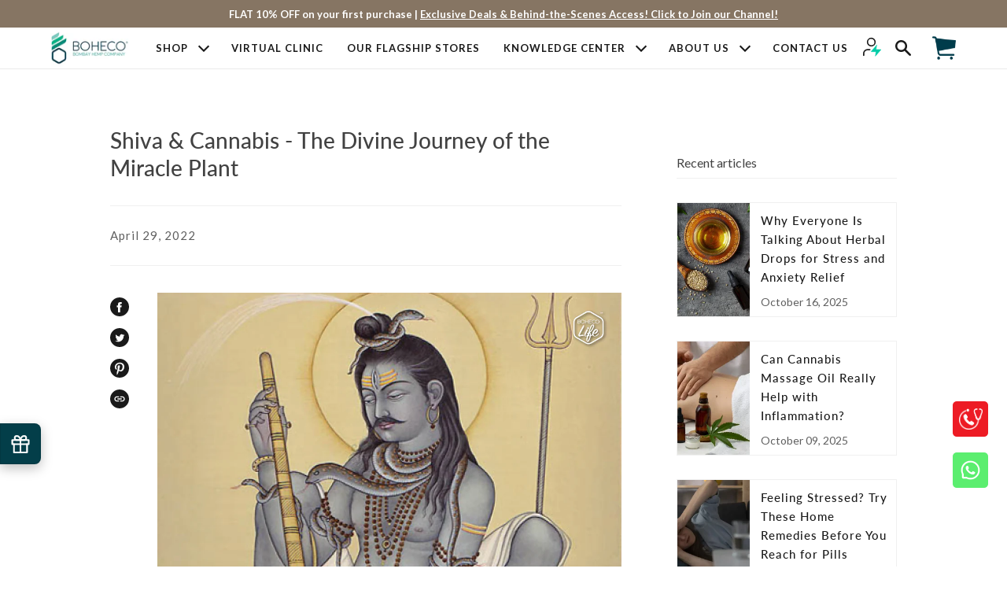

--- FILE ---
content_type: text/html; charset=utf-8
request_url: https://boheco.com/blogs/boheco/shiva-cannabis-the-divine-journey-of-the-miracle-plant
body_size: 92259
content:
<!doctype html>
<html class="no-js no-touch supports-no-cookies" lang="en">
  <head>
<script src='https://d24sh1msnqkirc.cloudfront.net/shopflo.bundle.js' async></script>

    

<link rel="preload" as="image" href="//boheco.com/cdn/shop/t/58/assets/thunder-bg.png?v=90213582425426527961766491535" />

<!-- Thunder PageSpeed --->
<script>
// customElements.define("thunder-loading-bar",class extends HTMLElement{constructor(){super(),this.shadow=this.attachShadow({mode:"open"}),this.shadow.innerHTML='<style>#thunder-bar .bar {background:#2299dd;position:fixed;z-index:1031;top:0;left:0;width:100%;height:2px;}#thunder-bar .peg {display:block;position:absolute;right:0px;width:100px;height:100%;box-shadow:0 0 10px #2299dd, 0 0 5px #2299dd;opacity:1.0;-webkit-transform:rotate(3deg) translate(0px, -4px);-ms-transform:rotate(3deg) translate(0px, -4px);transform:rotate(3deg) translate(0px, -4px);}#thunder-background {top:0;left:0;width:95vw;height:95vh;position:absolute;z-index:99;pointer-events:none;}</style><img id="thunder-background" alt=""/>'}connectedCallback(){this.background_image=this.shadow.querySelector("#thunder-background"),this.background_image.src="data:image/svg+xml,%3Csvg%20xmlns='http://www.w3.org/2000/svg'%20viewBox='0 0 2000 1000'%3E%3C/svg%3E",function(t){var e,n,r={},i=r.settings={minimum:.08,easing:"linear",positionUsing:"translate",speed:200,trickle:!0,trickleSpeed:200,barSelector:'[role="bar"]',parent:t.shadow,template:'<div class="bar" role="bar"><div class="peg"></div></div></div></div>'};function a(t,e,n){return t<e?e:t>n?n:t}function s(t){return 100*(-1+t)}r.status=null,r.set=function(t){var e=r.isStarted();t=a(t,i.minimum,1),r.status=1===t?null:t;var n=r.render(!e),u=n.querySelector(i.barSelector),c=i.speed,l=i.easing;return n.offsetWidth,o((function(e){""===i.positionUsing&&(i.positionUsing=r.getPositioningCSS()),d(u,function(t,e,n){var r;return(r="translate3d"===i.positionUsing?{transform:"translate3d("+s(t)+"%,0,0)"}:"translate"===i.positionUsing?{transform:"translate("+s(t)+"%,0)"}:{"margin-left":s(t)+"%"}).transition="all "+e+"ms "+n,r}(t,c,l)),1===t?(d(n,{transition:"none",opacity:1}),n.offsetWidth,setTimeout((function(){d(n,{transition:"all "+c+"ms linear",opacity:0}),setTimeout((function(){r.remove(),e()}),c)}),c)):setTimeout(e,c)})),this},r.isStarted=function(){return"number"==typeof r.status},r.start=function(){r.status||r.set(0);var t=function(){setTimeout((function(){r.status&&(r.trickle(),t())}),i.trickleSpeed)};return i.trickle&&t(),this},r.done=function(t){return t||r.status?r.inc(.3+.5*Math.random()).set(1):this},r.inc=function(t){var e=r.status;return e?e>1?void 0:("number"!=typeof t&&(t=e>=0&&e<.2?.1:e>=.2&&e<.5?.04:e>=.5&&e<.8?.02:e>=.8&&e<.99?.005:0),e=a(e+t,0,.994),r.set(e)):r.start()},r.trickle=function(){return r.inc()},e=0,n=0,r.promise=function(t){return t&&"resolved"!==t.state()?(0===n&&r.start(),e++,n++,t.always((function(){0==--n?(e=0,r.done()):r.set((e-n)/e)})),this):this},r.render=function(e){if(r.isRendered())return t.shadow.getElementById("thunder-bar");var n=document.createElement("div");n.id="thunder-bar",n.innerHTML=i.template;var a=n.querySelector(i.barSelector),o=e?"-100":s(r.status||0),u=i.parent;return d(a,{transition:"all 0 linear",transform:"translate3d("+o+"%,0,0)"}),u.appendChild(n),n},r.remove=function(){var t,e=document.getElementById("thunder-bar");e&&(t=e)&&t.parentNode&&t.parentNode.removeChild(t)},r.isRendered=function(){return!!t.shadow.getElementById("thunder-bar")},r.getPositioningCSS=function(){var t={},e="WebkitTransform"in t?"Webkit":"MozTransform"in t?"Moz":"msTransform"in t?"ms":"OTransform"in t?"O":"";return e+"Perspective"in t?"translate3d":e+"Transform"in t?"translate":"margin"};var o=function(){var t=[];function e(){var n=t.shift();n&&n(e)}return function(n){t.push(n),1==t.length&&e()}}(),d=function(){var t=["Webkit","O","Moz","ms"],e={};function n(n){return n=n.replace(/^-ms-/,"ms-").replace(/-([\da-z])/gi,(function(t,e){return e.toUpperCase()})),e[n]||(e[n]=function(e){var n={};if(e in n)return e;for(var r,i=t.length,a=e.charAt(0).toUpperCase()+e.slice(1);i--;)if((r=t[i]+a)in n)return r;return e}(n))}function r(t,e,r){e=n(e),t.style[e]=r}return function(t,e){var n,i=arguments;if(2==i.length)for(n in e)r(t,n,e[n]);else r(t,i[1],i[2])}}();r.start(),document.addEventListener("DOMContentLoaded",(function(){r.set(1)}))}(this)}}),document.head.insertAdjacentHTML("afterend","<thunder-loading-bar></thunder-loading-bar>");
customElements.define("thunder-loading-bar",class extends HTMLElement{constructor(){super(),this.shadow=this.attachShadow({mode:"open"}),this.shadow.innerHTML='<style>#thunder-bar .bar {background:#2299dd;position:fixed;z-index:1031;top:0;left:0;width:100%;height:2px;}#thunder-bar .peg {display:block;position:absolute;right:0px;width:100px;height:100%;box-shadow:0 0 10px #2299dd, 0 0 5px #2299dd;opacity:1.0;-webkit-transform:rotate(3deg) translate(0px, -4px);-ms-transform:rotate(3deg) translate(0px, -4px);transform:rotate(3deg) translate(0px, -4px);}#thunder-background {top:0;left:0;width:95vw;height:95vh;position:absolute;z-index:99;pointer-events:none;}</style><img id="thunder-background" alt=""/>'}connectedCallback(){this.background_image=this.shadow.querySelector("#thunder-background"),this.background_image.src="//boheco.com/cdn/shop/t/58/assets/thunder-bg.png?v=90213582425426527961766491535",function(t){var e,n,r={},i=r.settings={minimum:.08,easing:"linear",positionUsing:"translate",speed:200,trickle:!0,trickleSpeed:200,barSelector:'[role="bar"]',parent:t.shadow,template:'<div class="bar" role="bar"><div class="peg"></div></div></div></div>'};function a(t,e,n){return t<e?e:t>n?n:t}function s(t){return 100*(-1+t)}r.status=null,r.set=function(t){var e=r.isStarted();t=a(t,i.minimum,1),r.status=1===t?null:t;var n=r.render(!e),u=n.querySelector(i.barSelector),c=i.speed,l=i.easing;return n.offsetWidth,o((function(e){""===i.positionUsing&&(i.positionUsing=r.getPositioningCSS()),d(u,function(t,e,n){var r;return(r="translate3d"===i.positionUsing?{transform:"translate3d("+s(t)+"%,0,0)"}:"translate"===i.positionUsing?{transform:"translate("+s(t)+"%,0)"}:{"margin-left":s(t)+"%"}).transition="all "+e+"ms "+n,r}(t,c,l)),1===t?(d(n,{transition:"none",opacity:1}),n.offsetWidth,setTimeout((function(){d(n,{transition:"all "+c+"ms linear",opacity:0}),setTimeout((function(){r.remove(),e()}),c)}),c)):setTimeout(e,c)})),this},r.isStarted=function(){return"number"==typeof r.status},r.start=function(){r.status||r.set(0);var t=function(){setTimeout((function(){r.status&&(r.trickle(),t())}),i.trickleSpeed)};return i.trickle&&t(),this},r.done=function(t){return t||r.status?r.inc(.3+.5*Math.random()).set(1):this},r.inc=function(t){var e=r.status;return e?e>1?void 0:("number"!=typeof t&&(t=e>=0&&e<.2?.1:e>=.2&&e<.5?.04:e>=.5&&e<.8?.02:e>=.8&&e<.99?.005:0),e=a(e+t,0,.994),r.set(e)):r.start()},r.trickle=function(){return r.inc()},e=0,n=0,r.promise=function(t){return t&&"resolved"!==t.state()?(0===n&&r.start(),e++,n++,t.always((function(){0==--n?(e=0,r.done()):r.set((e-n)/e)})),this):this},r.render=function(e){if(r.isRendered())return t.shadow.getElementById("thunder-bar");var n=document.createElement("div");n.id="thunder-bar",n.innerHTML=i.template;var a=n.querySelector(i.barSelector),o=e?"-100":s(r.status||0),u=i.parent;return d(a,{transition:"all 0 linear",transform:"translate3d("+o+"%,0,0)"}),u.appendChild(n),n},r.remove=function(){var t,e=document.getElementById("thunder-bar");e&&(t=e)&&t.parentNode&&t.parentNode.removeChild(t)},r.isRendered=function(){return!!t.shadow.getElementById("thunder-bar")},r.getPositioningCSS=function(){var t={},e="WebkitTransform"in t?"Webkit":"MozTransform"in t?"Moz":"msTransform"in t?"ms":"OTransform"in t?"O":"";return e+"Perspective"in t?"translate3d":e+"Transform"in t?"translate":"margin"};var o=function(){var t=[];function e(){var n=t.shift();n&&n(e)}return function(n){t.push(n),1==t.length&&e()}}(),d=function(){var t=["Webkit","O","Moz","ms"],e={};function n(n){return n=n.replace(/^-ms-/,"ms-").replace(/-([\da-z])/gi,(function(t,e){return e.toUpperCase()})),e[n]||(e[n]=function(e){var n={};if(e in n)return e;for(var r,i=t.length,a=e.charAt(0).toUpperCase()+e.slice(1);i--;)if((r=t[i]+a)in n)return r;return e}(n))}function r(t,e,r){e=n(e),t.style[e]=r}return function(t,e){var n,i=arguments;if(2==i.length)for(n in e)r(t,n,e[n]);else r(t,i[1],i[2])}}();r.start(),document.addEventListener("DOMContentLoaded",(function(){r.set(1)}))}(this)}}),document.head.insertAdjacentHTML("afterend","<thunder-loading-bar></thunder-loading-bar>");
</script>
<!-- Thunder Critical CSS --->

<!-- End Thunder Critical CSS --->
<script>
  (function() {
    try {
        let imgCount = 0;

        // Mutation observer callback function
        const handleMutations = (mutationsList) => {
            for (let mutation of mutationsList) {
                if (mutation.addedNodes) {
                    mutation.addedNodes.forEach((node) => {
                        if (node.nodeType === 1 && node.tagName === 'IMG') {
                            if (imgCount++ > 5) {
                                node.setAttribute('loading', 'lazy');
                            }
                        }
                    });
                }
            }
        };

        // Create and initiate the mutation observer
        const observer = new MutationObserver(handleMutations);
        observer.observe(document.documentElement, { childList: true, subtree: true });

    } catch (error) {
        console.error('Error with the lazy-loading script:', error);
    }
})();
</script>

<style>
#shopify-section-header {
  min-height: 60px
}

#shopify-section-announcement {
  min-height: 35px;
}

.bestseller {
  min-height: 400px;
}

.cannabis {
  min-height: 350px;
}

.shop-by {
  min-height: 800px;
}

.home-slideshow {
  min-height: 320px;
  max-height: 500px;
}

@media only screen and (max-width: 749px) {
  #shopify-section-header {
    min-height: 95px
  }

  .home-slideshow {
    min-height: 200px;
    max-height: 250px;
  }
}

</style>

<style>
    	body > * {
          visibility: hidden;
        }
        header:first-of-type, nav:first-of-type, #shopify-section-header, #shopify-section-announcement, #shopify-section-AnnouncementBar, #shopify-section-header-template {
          visibility: visible;
        }
</style>
<noscript>
  <style>body > *{visibility:visible;}</style>
</noscript>
<script>
(function() {
  window.addEventListener("DOMContentLoaded", function() {
    var alteredNodes = [];
    var timer = null;
    
    var options = {
      attributes: true,
      attributeFilter: ['class', 'id', 'style'],
      subtree: true,
      childlist: true
    };
    var observer = new MutationObserver(mCallback);

    function mCallback (mutations, observer) {
        for (let mutation of mutations) {
          if (mutation.type === 'attributes') {
            if (!alteredNodes.includes(mutation.target) && isAboveFold(mutation.target)) {
              disconnectObserver(observer);
            }
            alteredNodes.push(mutation.target);
          }
        }
    }

    function disconnectObserver(observer) {
      if (timer) {
        clearTimeout(timer);
      }
      timer = setTimeout(function(){
         document.body.insertAdjacentHTML("beforeend", `<style>body > *{visibility:visible;}</style>`);
         observer.disconnect();
      },300);
    }

    function isAboveFold(targetNode) {
      var viewportHeight = window.innerHeight;
      var viewportWidth = window.innerWidth;
      var coords = targetNode.getBoundingClientRect();
      return coords.top <= viewportHeight && coords.left <= viewportWidth;
    }

    observer.observe(document.body, options);
    disconnectObserver(observer);
  });
 })();
</script>


<!-- Thunder JS Deferral --->
<script>
const e={t:[/paypalobjects/i,/klaviyo/i,/wistia/i],i:[]},t=(t,c)=>t&&(!e.t||e.t.some((e=>e.test(t))))&&(!e.i||e.i.every((e=>!e.test(t)))),c=document.createElement,r={src:Object.getOwnPropertyDescriptor(HTMLScriptElement.prototype,"src"),type:Object.getOwnPropertyDescriptor(HTMLScriptElement.prototype,"type"),defer:Object.getOwnPropertyDescriptor(HTMLScriptElement.prototype,"defer")};document.createElement=function(...e){if("script"!==e[0].toLowerCase())return c.bind(document)(...e);const i=c.bind(document)(...e);try{Object.defineProperties(i,{src:{...r.src,set(e){t(e,i.type)&&r.defer.set.call(this,"defer"),r.src.set.call(this,e)}},type:{...r.type,get(){const e=r.type.get.call(this);return t(i.src,0)&&r.defer.set.call(this,"defer"),e},set(e){r.type.set.call(this,e),t(i.src,i.type)&&r.defer.set.call(this,"defer")}}}),i.setAttribute=function(e,t){"type"===e||"src"===e?i[e]=t:HTMLScriptElement.prototype.setAttribute.call(i,e,t)}}catch(e){console.warn("Thunder was unable to prevent script execution for script src ",i.src,".\n",'A likely cause would be because you are using a Shopify app or a third-party browser extension that monkey patches the "document.createElement" function.')}return i};
</script>

<!-- End Thunder JS Deferral --->
<!-- End Thunder PageSpeed--->


    <meta charset="UTF-8">
    <meta name="viewport" content="width=device-width, initial-scale=1.0, user-scalable=no">
    <meta name="theme-color" content="#8191a4">
    <link rel="canonical" href="https://boheco.com/blogs/boheco/shiva-cannabis-the-divine-journey-of-the-miracle-plant">

    <!-- ======================= Broadcast Theme V3.1.0 ========================= -->

    <link rel="preconnect" href="https://cdn.shopify.com" crossorigin>
    <link rel="preconnect" href="https://fonts.shopify.com" crossorigin>
    <link rel="preconnect" href="https://monorail-edge.shopifysvc.com" crossorigin>

    

    <link rel="preload" href="//boheco.com/cdn/shop/t/58/assets/theme.css?v=102788163870301348511766491535" as="style">
    
      <link rel="shortcut icon" href="//boheco.com/cdn/shop/files/ms-icon-310x310_32x32.png?v=1688637583" type="image/png">
    
    <link href="//boheco.com/cdn/shop/t/58/assets/fli.css?v=172519339255159795641766491535" rel="stylesheet" type="text/css" media="all" />
    <!-- Title and description ================================================ -->
    

    <script
      src="https://cdnjs.cloudflare.com/ajax/libs/jquery/3.7.0/jquery.min.js"
      integrity="sha512-3gJwYpMe3QewGELv8k/BX9vcqhryRdzRMxVfq6ngyWXwo03GFEzjsUm8Q7RZcHPHksttq7/GFoxjCVUjkjvPdw=="
      crossorigin="anonymous"
      referrerpolicy="no-referrer"
    ></script>
    <title>
    
    Shiva &amp; Cannabis - The Divine Journey of the Miracle Plant
    
    
    
      &ndash; BOHECO
    
  </title>

    
      <meta name="description" content="Disclaimer: Created for entertainment purposes only. Image Credits: Lord-shiva-grinding-bhang. All Rights Reserved. Copyright 2021 © Exotic India Cannabis : A heavenly gift with heavenly benefits A land so diverse in its cultures, India is a melting pot for tales and traditions revolving around the world of the divine.">
    

    <!-- /snippets/social-meta.liquid --><meta property="og:site_name" content="BOHECO">
<meta property="og:url" content="https://boheco.com/blogs/boheco/shiva-cannabis-the-divine-journey-of-the-miracle-plant">
<meta property="og:title" content="Shiva & Cannabis - The Divine Journey of the Miracle Plant">
<meta property="og:type" content="article">
<meta property="og:description" content="A land so diverse in its cultures, India is a melting pot for tales and traditions revolving around the world of the divine. The heroes and their morals so influential they are something everyone aspires to be."><meta property="og:image" content="http://boheco.com/cdn/shop/articles/BOHECOLife_SocialMediaCreatives_351_c.jpg?v=1651244459">
      <meta property="og:image:secure_url" content="https://boheco.com/cdn/shop/articles/BOHECOLife_SocialMediaCreatives_351_c.jpg?v=1651244459">
      <meta property="og:image:height" content="1688">
      <meta property="og:image:width" content="2998">


<meta name="twitter:site" content="@bohecoindia">
<meta name="twitter:card" content="summary_large_image">
<meta name="twitter:title" content="Shiva & Cannabis - The Divine Journey of the Miracle Plant">
<meta name="twitter:description" content="A land so diverse in its cultures, India is a melting pot for tales and traditions revolving around the world of the divine. The heroes and their morals so influential they are something everyone aspires to be.">


    <!-- CSS ================================================================== -->

    <link href="//boheco.com/cdn/shop/t/58/assets/font-settings.css?v=177031949825613056731766491535" rel="stylesheet" type="text/css" media="all" />

    
<style data-shopify>

:root {


---color-video-bg: #f2f2f2;


---color-bg: #ffffff;
---color-bg-secondary: #F7F7F7;
---color-bg-rgb: 255, 255, 255;

---color-text-dark: #000000;
---color-text: #1a1a1a;
---color-text-light: #5f5f5f;


/* === Opacity shades of grey ===*/
---color-a5:  rgba(26, 26, 26, 0.05);
---color-a10: rgba(26, 26, 26, 0.1);
---color-a15: rgba(26, 26, 26, 0.15);
---color-a20: rgba(26, 26, 26, 0.2);
---color-a25: rgba(26, 26, 26, 0.25);
---color-a30: rgba(26, 26, 26, 0.3);
---color-a35: rgba(26, 26, 26, 0.35);
---color-a40: rgba(26, 26, 26, 0.4);
---color-a45: rgba(26, 26, 26, 0.45);
---color-a50: rgba(26, 26, 26, 0.5);
---color-a55: rgba(26, 26, 26, 0.55);
---color-a60: rgba(26, 26, 26, 0.6);
---color-a65: rgba(26, 26, 26, 0.65);
---color-a70: rgba(26, 26, 26, 0.7);
---color-a75: rgba(26, 26, 26, 0.75);
---color-a80: rgba(26, 26, 26, 0.8);
---color-a85: rgba(26, 26, 26, 0.85);
---color-a90: rgba(26, 26, 26, 0.9);
---color-a95: rgba(26, 26, 26, 0.95);

---color-border: rgb(240, 240, 240);
---color-border-light: #f6f6f6;
---color-border-hairline: #f7f7f7;
---color-border-dark: #bdbdbd;/* === Bright color ===*/
---color-primary: #003c4c;
---color-primary-hover: #000000;
---color-primary-fade: rgba(0, 60, 76, 0.05);
---color-primary-fade-hover: rgba(0, 60, 76, 0.1);---color-primary-opposite: #ffffff;


/* === Secondary Color ===*/
---color-secondary: #8191a4;
---color-secondary-hover: #506a89;
---color-secondary-fade: rgba(129, 145, 164, 0.05);
---color-secondary-fade-hover: rgba(129, 145, 164, 0.1);---color-secondary-opposite: #ffffff;


/* === link Color ===*/
---color-link: #1a1a1a;
---color-link-hover: #bcb2a8;
---color-link-fade: rgba(26, 26, 26, 0.05);
---color-link-fade-hover: rgba(26, 26, 26, 0.1);---color-link-opposite: #ffffff;


/* === Product grid sale tags ===*/
---color-sale-bg: #f9dee5;
---color-sale-text: #af7b88;---color-sale-text-secondary: #f9dee5;

/* === Product grid badges ===*/
---color-badge-bg: #ffffff;
---color-badge-text: #212121;

/* === Helper colors for form error states ===*/
---color-error: var(---color-primary);
---color-error-bg: var(---color-primary-fade);



  ---radius: 0px;
  ---radius-sm: 0px;


---color-announcement-bg: #ffffff;
---color-announcement-text: #ab8c52;
---color-announcement-border: #e6ddcb;

---color-header-bg: #ffffff;
---color-header-link: #1a1a1a;
---color-header-link-hover: #003c4c;

---color-menu-bg: #ffffff;
---color-menu-border: #ffffff;
---color-menu-link: #1a1a1a;
---color-menu-link-hover: #AB8C52;
---color-submenu-bg: rgba(0,0,0,0);
---color-submenu-link: #1a1a1a;
---color-submenu-link-hover: #003c4c;
---color-menu-transparent: #111111;

---color-footer-bg: #ffffff;
---color-footer-text: #1a1a1a;
---color-footer-link: #1a1a1a;
---color-footer-link-hover: #003c4c;
---color-footer-border: #1a1a1a;

/* === Custom Cursor ===*/

--icon-zoom-in: url( "//boheco.com/cdn/shop/t/58/assets/icon-zoom-in.svg?v=126996651526054293301766491535" );
--icon-zoom-out: url( "//boheco.com/cdn/shop/t/58/assets/icon-zoom-out.svg?v=128675709041987423641766491535" );

/* === Typography ===*/
---product-grid-aspect-ratio: 90.0%;
---product-grid-size-piece: 9.0;


---font-weight-body: 400;
---font-weight-body-bold: 500;

---font-stack-body: Lato, sans-serif;
---font-style-body: normal;
---font-adjust-body: 1.0;

---font-weight-heading: 400;
---font-weight-heading-bold: 500;

---font-stack-heading: Lato, sans-serif;
---font-style-heading: normal;
---font-adjust-heading: 1.0;

---font-stack-nav: Lato, sans-serif;
---font-style-nav: normal;
---font-adjust-nav: 1.0;

---font-weight-nav: 400;
---font-weight-nav-bold: 500;

---font-size-base: 1.0rem;
---font-size-base-percent: 1.0;

---ico-select: url("//boheco.com/cdn/shop/t/58/assets/ico-select.svg?v=115630813262522069291766491535");


/* === Parallax ===*/
---parallax-strength-min: 120.0%;
---parallax-strength-max: 130.0%;



}

</style>


    <!-- <link href="//boheco.com/cdn/shop/t/58/assets/theme.css?v=102788163870301348511766491535" rel="stylesheet" type="text/css" media="all" /> -->
    <!-- <link href="//boheco.com/cdn/shop/t/58/assets/custom.css?v=430918017912704691766491535" rel="stylesheet" type="text/css" media="all" /> -->
    <link rel="stylesheet" href="//boheco.com/cdn/shop/t/58/assets/theme.css?v=102788163870301348511766491535" media="print" onload="this.media='all'">
    <link rel="stylesheet" href="//boheco.com/cdn/shop/t/58/assets/custom.css?v=430918017912704691766491535" media="print" onload="this.media='all'">

    <script>
      
    if (window.navigator.userAgent.indexOf('MSIE ') > 0 || window.navigator.userAgent.indexOf('Trident/') > 0) {
      document.documentElement.className = document.documentElement.className + ' ie';

      var scripts = document.getElementsByTagName('script')[0];
      var polyfill = document.createElement("script");
      polyfill.defer = true;
      polyfill.src = "//boheco.com/cdn/shop/t/58/assets/ie11.js?v=144489047535103983231766491535";

      scripts.parentNode.insertBefore(polyfill, scripts);
    } else {
      document.documentElement.className = document.documentElement.className.replace('no-js', 'js');
    }

    window.lazySizesConfig = window.lazySizesConfig || {};
    window.lazySizesConfig.preloadAfterLoad = true;

    
    

    

    

    let root = '/';
    if (root[root.length - 1] !== '/') {
      root = `${root}/`;
    }

    window.theme = {
      routes: {
        root: root,
        cart: '/cart',
        cart_add_url: '/cart/add',
        product_recommendations_url: '/recommendations/products',
        search_url: '/search'
      },
      assets: {
        photoswipe: '//boheco.com/cdn/shop/t/58/assets/photoswipe.js?v=12261563163868600691766491535',
        smoothscroll: '//boheco.com/cdn/shop/t/58/assets/smoothscroll.js?v=37906625415260927261766491535',
        swatches: '//boheco.com/cdn/shop/t/58/assets/swatches.json?v=153762849283573572451766491535',
        base: "//boheco.com/cdn/shop/t/58/assets/",
        no_image: "//boheco.com/cdn/shopifycloud/storefront/assets/no-image-2048-a2addb12_1024x.gif",
      },
      strings: {
        addToCart: "Add to cart",
        soldOut: "Sold Out",
        from: "From",
        preOrder: "Pre-order",
        unavailable: "Unavailable",
        unitPrice: "Unit price",
        unitPriceSeparator: "per",
        resultsFor: "Results for",
        noResultsFor: "No results for",
        shippingCalcSubmitButton: "Calculate shipping",
        shippingCalcSubmitButtonDisabled: "Calculating...",
        selectValue: "Select value",
        oneColor: "color",
        otherColor: "colors",
        upsellAddToCart: "ADD",
        free: "Free"
      },
      customerLoggedIn: false,
      moneyWithCurrencyFormat: "₹{{ amount_no_decimals }}",
      moneyFormat: "₹{{ amount_no_decimals }}",
      cartDrawerEnabled:true,
      enableQuickAdd: true,
      swatchLabels: ["Color"," Colour"],
      showFirstSwatch: false,
      transparentHeader: false,
      info: {
        name: 'broadcast'
      },
      version: '3.1.0'
    };
    </script>

    
      <script src="//boheco.com/cdn/shopifycloud/storefront/assets/themes_support/shopify_common-5f594365.js" defer="defer"></script>
    

    <!-- Theme Javascript ============================================================== -->
    <script src="//boheco.com/cdn/shop/t/58/assets/custom-new.js?v=14632263304355637111766491535" defer="defer"></script>
    <script src="//boheco.com/cdn/shop/t/58/assets/lazysizes.js?v=111431644619468174291766491535" async="async"></script>
    <script src="//boheco.com/cdn/shop/t/58/assets/vendor.js?v=54255692255079777131766491535" defer="defer"></script>
    <script src="//boheco.com/cdn/shop/t/58/assets/theme.js?v=68674805254988221791766491535" defer="defer"></script>
    <style>
      h2.h5.caps.logos__title { font-size: 15px !important; } .brick__block .background-size-cover { background-size: 100% 100% !important; background-repeat: no-repeat; background: transparent; } .image__hero__frame.fade-in-image-zoom.image-height { min-height: auto !important; height: auto !important; border-radius: 9px; } .brick__section { align-items: center; } /*.brick__block {min-height: auto !important;}*/ #press-features.template-blog .index-blog.blog>div>div { flex-wrap: wrap; width: 50%; min-width: 50%; max-width: 50%; margin: 0 auto; } #press-features.template-blog .index-blog.blog>div>div article { width: 100%; left: 0; } #press-features.template-blog .index-blog.blog>div>div article>div { margin: 0 !important; margin-right: 0 !important; width: 100% !important; max-width: 100%; } #press-features.template-blog .index-blog.blog>div>div article h2 a { text-align: center !important; margin-bottom: 15px; display: none; } div#shopify-section-template--16029733781717__slideshow a.hero__btn.btn.btn--input { background: transparent; font-weight: 600; font-size: 13px; } span.var___title { margin-bottom: 10px; display: block; margin-top: 1.5rem; text-transform: uppercase; font-size: 13px; letter-spacing: 2px; font-weight: 600; } .flavour___var label { padding: 8px 26px !important; } .variant___var span.var___title { margin-top: 0; } main#MainContent>div:nth-child(1) a { background: transparent; } #forever div#shopify-section-template--16029734404309__164733977778a44855 { display: none; } .tab-content__entry p span { font-weight: 600 !important; } .template-page h1.hero__title { font-weight: unset; color: #000; font-size: 40px; text-transform: uppercase; font-family: Gotham Light !important; } .template-page .hero__content { width: 100% !important; max-width: 80%; } .template-page p.hero__description { font-size: 15px !important; margin-bottom: 35px; color: #fff; font-weight: unset; text-transform: uppercase; font-family: Gotham Light !important; line-height: 1.5; font-weight: 900; } .brick__block.big a.masonry_text { background: #867563; } a.hero__btn.btn.btn--input { background: #867563; } div#shopify-section-template--16029733781717__1647001884362ac3c1 .hero__content { border-radius: 9px; } main#MainContent>div:first-child .image__hero__frame { border-radius: 0 !important; } .article__text-wrapper h2 a:hover { color: #094256; } .article__text-wrapper h2 a { color: #424242; } .blog-listing-outer .btn { color: #fff; font-family: 'Gotham Light' !important; font-size: 12px; } div#shopify-section-footer { margin-bottom: 0 !important; } div#shopify-section-footer .image__hero__frame { border-radius: 0 !important; } html { padding-bottom: 0 !important; } div#shopify-section-popups { margin-bottom: 0; } video { border-radius: 9px; } .bann--overlay h1.hero__title { margin-bottom: 0; } .bann--overlay h1.hero__title.sub_head_a { margin-bottom: 3rem; } button.btn.product__submit__add { border-color: #867563 !important; color: #ffffff; background: #867563; } .radio__fieldset .radio__button label { border: 1px solid #867563; } .product__submit__item>button { /* background: #000 !important; */ } li.tab-link.current { color: #867563 !important; } .product-i { width: 90%; margin: 0 auto; } .product-i div { font-size: 10px; font-weight: 900 !important; font-family: 'Gotham Bold'; letter-spacing: 0; } .product-i div { padding: 0 5px; } div#shopify-section-template--16029734404309__imgtxt { background: #E5BFBE; padding: 3.5rem 0; } .template-product .main-content>div:first-child { margin-bottom: 3rem; } .template.product main#MainContent div:first-child { margin-bottom: 2rem !important; } .template-product .main-content>div:first-child { margin-bottom: 3rem; } div#shopify-section-template--16008301412565__imgtxt h2 { padding-bottom: 15px; } .shopify-section h2.h4 { margin-top: 0; } div#shopify-section-template--16008301412565__imgtxt h2 { padding-bottom: 0; line-height: 2.3; } .brick__block__text { padding-top: 0; padding-bottom: 0; } span.metafield-multi_line_text_field { margin: 0 !important; } .custom_m_content * { min-height: auto !important; } span.metafield-multi_line_text_field { line-height: inherit; } section#brick-section--template--16008301412565__imgtxt { margin-top: 1rem; } .section-faq h2:before, .section-faq h2:after { opacity: 0; } h3.faq-list__item-title { letter-spacing: 1px; margin-bottom: 5px; } h3.faq-list__item-title:before { width: 11px; height: 11px; } p.section_add_details, p.section_add_details~p { width: 90%; margin: 0 auto; } button.shopify-payment-button__button.shopify-payment-button__button--unbranded { --btn-bg: #867563; } div#shopify-section-template--16008301412565__164734217363eee905 { margin-bottom: 5rem; } div#shopify-section-template--16008300232917__1646393860382f4467 { margin-bottom: 5rem; } div#shopify-section-template--16008300232917__1646393860382f4467 .logo { padding: 0 2.5% !important; } #contact .Contact-form .btn { letter-spacing: 5px !important; font-size: 11px; font-family: 'Gotham Light'; min-height: 37px; background: #867563; border: none; } .product__submit__add { min-height: 42px; } .section-faq.accordion.active .faq-list div:nth-child(n+7) { transition: 0.5s; opacity: 1; height: auto; padding: calc(var(--gutter)/2) 0; padding-bottom: 0; } .section-faq.accordion .faq-list div:nth-child(n+7) { height: 0; padding: 0; opacity: 0; transition: 0.5s; } span.vl { display: none; } .section-faq.active span.vl { display: block; } .section-faq.active span.vm { display: none; } a#faq_m { width: fit-content; margin: 1.5rem auto 0; display: block; } .brick__block.big .hero__content__wrapper { justify-content: center !important; } .brick__block.big .hero__content__wrapper * { text-align: center !important; } div#shopify-section-template--16029733781717__16467320087d1438df h1 { margin-bottom: 3rem; } div#shopify-section-template--16029733781717__16467320087d1438df p { color: #454545 !important; font-weight: 600; } a.show-button-animation.product__submit__add.standard__cta.hero__btn.btn.btn--input.caps.btn--black.aos-init.aos-animate { width: fit-content; } .blog-main-inner { width: 100%; clear: both; margin-top: 7rem; } section.brick__section.brick__masonary__m .brick__block.big .hero__content__wrapper * { text-align: center !important; } a.show-button-animation.product__submit__add.standard__cta.hero__btn.btn.btn--input.caps.btn--black.aos-init.aos-animate { min-height: 38px; } .template-index .article__text-wrapper { margin: 0 5% 2rem !important; } .num-sec-about h2 { color: #fff; } h3.faq-list__item-title:before { transform: translate(20px, 3px); } h3.faq-list__item-title { width: 95%; } h3.faq-list__item-title.is-open:before { background: url(https://cdn.shopify.com/s/files/1/0629/5499/5925/files/minus.png?v=1651262409); transform: translate(20px, -4px); height: 13px; } .article__text-wrapper h2 a { line-height: 1.25em; min-height: 3.75em; } h3.faq-list__item-title { font-family: 'Gotham Med' !important; font-weight: 500 !important; } span.radio__button.var-active label { background: #073d4d; color: #fff; } .template-product .review__slide { padding-bottom: 0; } video::-webkit-media-controls-panel { background-image: linear-gradient(transparent, transparent) !important; } .red___more_active .faq_readmore { bottom: -1px; background: transparent !important; margin-left: 0 !important; width: fit-content; min-width: fit-content !important; color: #867563 !important; font-weight: 600; margin-bottom: 0; padding-bottom: 0 !important; padding-left: 0 !important; width: 100% !important; text-align: left !important; background: #fff !important; border-radius: 0 !important; border: none; font-size: 13px; letter-spacing: 2px; text-transform: uppercase; } .section-loop .faq_readmore { bottom: -1px !important; } .red___more_active .brick__block__text.text-dark { position: relative; } .red___more_active .standard__rte { position: relative; top: -23px; } div#template--16029734306005__1647858079b650d6d9-sec {} .vll { display: block; } .change .faq_readmore { text-align: right !important; padding-right: 50px; } .vmm { display: none; } .section-loop .vmm { display: block; } .section-loop .vll { display: none; } a#faq_mtemplate--16029734306005__1647858079b650d6d9 span { animation-delay: 0.5s; } .btn:focus, .btn:hover { box-shadow: none !important; } section#brick-section--template--16029733781717__164673201958935617 { margin-top: 0; } .logos.logos--template--16029733781717__1646714663a826b821 .logos__slide-inner .logos__img { height: 130px !important; } p.hero__description span { color: #000 !important; font-size: 10px; } .template-blog ul.nav-t.nav-tabs * { background: #867563; } .blog-main-inner { padding: 0 5.5%; margin-top: 4rem; } div#shopify-section-template--16029733454037__165031419284f1187d { margin-bottom: 0; } div#shopify-section-template--16038444630229__main { margin-bottom: 0; } div#shopify-section-template--16038444630229__165348763488da3ac3 { margin-bottom: 0; } div#shopify-section-template--16038444630229__165348763488da3ac3 section { padding: 0; } .banner-sec { position: relative; width: 55%; text-align: left; /*     background: rgb(0 0 0 / 30%); */ margin: 0px 0 0px 34px; top: 27%; padding: 10px 10px; } .banner-sec h1 { font-weight: unset; font-size: 40px; text-transform: uppercase; font-family: Gotham Light !important; color: white !important; } .para p { font-size: 25px; color: white; font-weight: bold; font-size: 15px !important; margin-bottom: 35px; font-weight: unset; text-transform: uppercase; font-family: Gotham Light !important; line-height: 1.5; font-weight: 900; } p.product__grid__title span { font-weight: 500; color: #8f8f8f !important; font-size: 12px; } .image_avai img { width: 83px; margin-bottom: 20px; } div#shopify-section-template--16029733847253__164965283532eebb18 .image_avai { transform: translateY(-33px); } section#brick-section--template--16029734404309__imgtxt { margin: 0 9%; } button.singleaccord.acc-active span:before { background: url(https://cdn.shopify.com/s/files/1/0629/5499/5925/files/minus.png?v=1651262409); transform: translate(-25px, -4px); } div#shopify-section-template--16029733781717__slideshow .hero__content--transparent .hero__content { padding-bottom: 0 !important; } div#shopify-section-template--16029733781717__slideshow a { pointer-events: none; } p.product__grid__title { text-transform: uppercase !important } p.product__grid__title span { text-transform: capitalize; } .featuredpress .logos__slidemain { width: 93%; } .product-i-img { width: 14.5%; } .product-i { width: 70%; } div#shopify-section-template--16029733978325__1651413062edda4c01 .slideshow__slide { width: 33.33%; } body *::-webkit-scrollbar { width: 0; } div#cart-dropdown { background: #fff; } div#shopify-section-template--16029733880021__164662798233395ede { background: #867563; } section#brick-section--template--16029733781717__16467229398138433a .brick__block:nth-child(4), section#brick-section--template--16029733781717__16467229398138433a .brick__block:nth-child(5) { display: none; } div#shopify-section-template--16029733847253__164965283532eebb18 .image_avai img { width: 100px; } .product-i button.flickity-button { opacity: 0; } div#shopify-section-template--16029733781717__1646714663a826b821 button.flickity-button { opacity: 0; } .sing_button.product__submit__buttons button { background: #867563; color: #fff; } .sing_button.product__submit__buttons { width: 50%; } .template-article main#MainContent>div:first-child .image__hero__frame { height: 900px; } .template-article main#MainContent>div:first-child .article--single .article__image { height: 900px; } div#shopify-section-template--16029733847253__1646730851605a2f65 * { text-align: left !important; margin-left: 0 !important; } html { overflow-x: hidden; } .red___more_active .standard__rte { padding-top: 23px; } div#shopify-section-template--16029733978325__164967561310788d15 h2 { margin-bottom: 3rem; } div#shopify-section-template--16038444630229__16540030353c184e57 { margin-bottom: 0; margin-top: 5rem; } a.standard__cta.hero__btn.btn.btn--input.caps.btn--black:hover { background: #003c4c !important; } a.standard__cta.hero__btn.btn.btn--input.caps.btn--black { background: #867563 !important; } .article__content img { margin: 0px 0; } .radio__fieldset .radio__button label:hover { border: 1px solid #867563 !important; } span.sub_product_title.black { text-transform: initial; } span.radio__button span { text-transform: initial; } div#shopify-section-template--16029734142165__main * { color: #000 !important; } .reviews__slider { width: 100%; } .review__slide { width: 31.5%; margin: 0 1%; min-width: 31.5%; } .tooltip { position: relative; display: inline-block; } .tooltip .tooltiptext { visibility: hidden; width: 120px; background-color: black; color: #fff; text-align: center; border-radius: 6px; padding: 5px 0; /* Position the tooltip */ position: absolute; z-index: 1; } .tooltip:hover .tooltiptext { visibility: visible; } .tooltip:before{display:none} .tooltip .tooltiptext { visibility: hidden; width: 310px; background-color: #867563; color: #fff; text-align: center; border-radius: 6px; font-size: 12px; padding: 15px; position: absolute; z-index: 1; white-space: normal; position: absolute; top: -4rem; left: 2rem; } .dark-mode .rx-hidden .btn.product__submit__add { opacity: 0.5; } /*.dark-mode .product__submit__item:hover:before { content: 'Read and Accept Policy'; position: absolute; top: 22px; z-index: +9999; display: revert; width: 100%; background: #f00; padding: 7px; color: #fff; left: 85%; border-radius: 9px; }*/ .product__submit__item { position: relative; } .rx_details p { font-size: 14px; margin-bottom: 1rem; } .dark-mode .real_cart { display: none; } .light-mode .real_cart { display: block; } .dark-mode .rx-hidden { display: block; } .light-mode .rx-hidden { display: none; } .rx_details { font-size: 14px; margin: 0 0 1rem; } label input[type=checkbox] { display: none; /* Hide the default checkbox */ } /* Style the artificial checkbox */ label.chek span { height: 18px; width: 18px; border: 1px solid grey; display: inline-block; position: relative; top: 5px; left: 5px; } p a { color: #867563; text-decoration: underline; } [type=checkbox]:checked + span:before { content: '\2714'; position: absolute; top: -5px; left: 0; font-size: 18px; } /* The Modal (background) */ .modal { display: none; /* Hidden by default */ position: fixed; /* Stay in place */ z-index: 1; /* Sit on top */ padding: 6rem 3% 2rem; left: 0; top: 0; width: 100%; height: 100vh; overflow: auto; /* Enable scroll if needed */ background-color: rgb(0,0,0); /* Fallback color */ background-color: rgba(0,0,0,0.4); /* Black w/ opacity */ } button#myBtn { color: #867563 !important; font-weight: 600; font-family: 'Gotham Light'; } /* Modal Content */ .modal-content { background-color: #fefefe; margin: auto; padding: 20px; border: 1px solid #888; width: 97%; height: 100%; overflow: scroll; } div#myModal li, div#myModal p { font-size: 12px; } /* The Close Button */ .close { color: #aaaaaa; float: right; font-size: 28px; font-weight: bold; } .close:hover, .close:focus { color: #000; text-decoration: none; cursor: pointer; } div#myModal { z-index: +9999; } .error_not_checked .error { display: none; } .error_not_checked .error { color: #f00; text-transform: uppercase; letter-spacing: 1px; font-weight: 600; font-family: 'Gotham Med'; font-size: 13px; display: block; } .light-mode .error_not_checked .error{display:none} a.btn.product__submit__add.rx--cart { background: #867563 !important; color: #fff; font-size: 13px; text-transform: uppercase; padding: 11px 15px !important; letter-spacing: 2px; border: none; line-height: 1.8; } .rx_details p { color: #000; } .rx_details { margin-bottom: 1rem !important; } .rx_details, .rx_details button { font-size: 14px !important; margin: 0 0 0rem; color: #f00 !important; font-weight: 500 !important; font-family: 'Gotham Light'; } @media only screen and (min-width: 550px){ div#shopify-section-template--16081948541141__164699663943d8bb01 .flickity-button { display: none; } div#shopify-section-template--16081948541141__164699663943d8bb01 .flickity-slider { transform: translateX(0%) !important; } .modal-content .close { position: fixed; background: #fff; right: 7%; } button#myBtn { text-decoration: underline; } } div#shopify-section-template--16029733781717__slideshow a.hero__btn.btn.btn--input { position: absolute; } article.article.grid__item * { border-radius: 9px; } .non-rx .product__submit__item.rx-hidden { display: none; } div#shopify-section-template--16029733781717__16467320087d1438df { margin-bottom: 0; } div#shopify-section-template--16029733781717__164699663943d8bb01 .reviews { margin-top: 0 !important; } .jdgm-star { font-family: 'JudgemeStar' !important;} .product-upsell__image-inner { overflow: hidden; position: relative; padding-top: var(---product-grid-aspect-ratio); background-size: cover; background-position: 50%; padding-top: 150%; } span.product-upsell__btn-progress { display: none; } button.product-upsell__btn { height: 30px; line-height: 25px; } .jdgm-histogram__bar-content { height: 100%; font-size: 9px; line-height: 16px; background: #073d4d !important;} button.product-upsell__btn * { position: relative; justify-content: flex-start; width: fit-content; left: 0; right: 0; } button.product-upsell__btn { position: relative; top: 0; } button.product-upsell__btn { padding-right: 0; } span.product-upsell__btn-hidden { display: none; } button.product-upsell__btn { padding-right: 22px; } .product-upsell__btn:hover .product-upsell__btn-text { width: fit-content;} @media only screen and (max-width:549px){ .product-upsell__content .shopify-product-form { position: relative; } span.product-upsell__btn-progress { display: none; } } h3.product-upsell__title.small { font-size: 15px !important; font-weight: 500; color: #013d4c !important; text-transform: uppercase; letter-spacing: 1px; } span.product-upsell__btn-text { visibility: visible; width: calc(5px + var(--btn-text-width)); padding-right: 3px; opacity: 1; } span.product-upsell__btn-check { display: none; } .product-upsell__btn { min-width: calc(37px + var(--btn-text-width)); } button.product-upsell__btn { background: #867563; color: #fff; padding: 3px 29px; } p.product-upsell__price.small * { color: #000; letter-spacing: 1px; margin-top: 0; font-family: Lato !important; font-weight: 600; font-size: 16px; } button.product-upsell__btn * { position: relative; justify-content: flex-start; width: fit-content; left: 0; right: 0; } h2.product-upsell-holder__title.small { font-weight: 500; } .product-upsell__image-inner { overflow: hidden; position: relative; padding-top: var(---product-grid-aspect-ratio); background-size: cover; background-position: 50%; padding-top: 150%; } span.product-upsell__btn-progress { display: none; } button.product-upsell__btn { height: 30px; line-height: 25px; } .product-upsell__btn:hover .product-upsell__btn-text { width: fit-content; } .product-upsell__btn:hover .product-upsell__btn-text { visibility: visible; padding-right: 3px; opacity: 1; } p.cart-dropdown__message.cart__message { background: #867563; padding: 10px 16px; } p.cart-dropdown__message.cart__message * { color: #fff; font-size: 12px; } .template-collection .product-item--borderless .product-information .jdgm-widget span { font-family: 'JudgemeStar' !important; color: #033e49; } .template-collection .jdgm-prev-badge { display: flex !important; flex-wrap: wrap; } .template-collection span.jdgm-prev-badge__stars { } .template-collection  span.jdgm-prev-badge__text { position: relative; top: 3px; left: 5px; } span.jdgm-rev__author:before { content: 'Verified'; position: absolute; top: 2.5rem; padding: 3px 7px; font-size: 11px; line-height: 1; vertical-align: middle; display: inline-block; color: #ffffff; background-color: rgb(26, 26, 26); } span.jdgm-rev__author-wrapper { padding-bottom: 25px; } span.jdgm-rev__buyer-badge { display: none; } @media only screen and (max-width: 549px) { #press-features.template-blog .index-blog.blog>div>div { flex-wrap: wrap; width: 100%; min-width: 100%; max-width: 100%; margin: 0 auto; } .template-collection .jdgm-prev-badge { justify-content: center; } .template-collection span.jdgm-prev-badge__text { position: relative; top: 0px; left: 0px; } .modal-content .close { position: fixed; background: #fff; right: 8%; } div#shopify-section-template--16098903523541__1646737936f2dae9de p { display: none; } .product-upsell__btn-text { display: block !important; } button#myBtn { text-decoration: underline; } .rx_details { line-height: 1.5; } .tooltip .tooltiptext { left: -6rem; top: 25px; } .sliderow.sliderow__back.is-visible a .navtext { opacity: 0 !important; } .mobile__menu__dropdown .sliderule__chevron--right:before { transform: rotate(-45deg) !important; } .sliderow.sliderow__back.is-visible a:before { content: 'SHOP'; opacity: 1 !important; left: 12%; position: relative; } .mobile__menu__dropdown span.sliderow__title * { text-transform: uppercase; font-weight: 500 !important; font-family: 'Gotham Med' !important; } { text-transform: uppercase; font-weight:500 !important; font-family: 'Gotham Med' !important; } .flavour___var fieldset.radio__fieldset { flex-wrap: wrap; } .article__social .sharing { padding: 13px 10%; } div#shopify-section-template--16038444630229__16540030353c184e57 { margin-bottom: 0; margin-top: 3rem; } .template-blog ul.nav-t.nav-tabs { overflow-x: scroll; width: unset; } #about-us .num-sec-about .Section_h2 { text-align: left !important; } div#shopify-section-template--16029733781717__1646714663a826b821 button.flickity-button { opacity: 1; } .product-i button.flickity-button { opacity: 1; } .change .faq_readmore, .change .faq_readmore * { display: none } .logos.logos--template--16029733847253__1646732506f6efb3dc { background: #867563; } div#shopify-section-template--16029733847253__1646737936f2dae9de { margin-bottom: 3rem !important; } .shrinkable a { font-weight: 900 !important; color: #124957; font-size: 13px; position: relative; top: 2px; } .custom-sec-three .custom-three-width { margin-bottom: 3rem !important; } .review__slide { padding-bottom: 8.5rem; } .faq_readmore { display: none; } .custom-sec-two .change .brick__block__text { padding: 0px 0; } .custom-sec-new, .custom-sec-two { margin-bottom: 1rem; } .image-overlay-text .grid_item .image_r-content p { font-weight: 500; } .text__standard { padding-top: 0px; padding-bottom: 0px; } div#shopify-section-template--16029733978325__1651413062edda4c01 .slideshow__slide { width: 100%; } .brick__block__text__inner p.standard__subheading { margin-bottom: 6px !important; } #farm .rich-text, #lab .rich-text { padding-top: 2rem; } .wrapper--brick.logos__wrapper { padding-bottom: 0 !important; margin-bottom: 1rem !important; } .red___more_active .standard__rte { position: relative; top: 0px; } .custom-sec-five .custom-three-width { margin-bottom: 1rem !important; } div#shopify-section-template--16029733847253__164965283532eebb18 .image_avai { transform: translateY(0px); } .custom-sec-two .change .brick__block__text { padding-bottom: 0; } div#shopify-section-template--16029734306005__16493000306b8f6135 { background: #867563; } button.flickity-button { background: transparent !important; } section#brick-section--template--16029733781717__16467229398138433a .brick__block:nth-child(4), section#brick-section--template--16029733781717__16467229398138433a .brick__block:nth-child(5) { display: block; } section#brick-section--template--16029733781717__16467229398138433a .brick__block:nth-child(1), section#brick-section--template--16029733781717__16467229398138433a .brick__block:nth-child(2) { display: none; } h2.section-faq__title.accordion__title { padding: 0rem 0px 2rem 0; } .index-blog .blog-listing .article__text-wrapper { height: auto; } .blog .article__image { padding-bottom: 20% !important; } .product-i-img { width: 33.33%; } .contact-list-text .logos__slit { max-width: fit-content; } .product-i { overflow: scroll; } .product-i { flex-wrap: unset; justify-content: flex-start !important; } .logos__slidemain { width: 100%; margin: 0 auto; } .logos__wrapper .flickity-prev-next-button.next { transform: translateX(9%); } .logos__wrapper .flickity-prev-next-button.previous { transform: translateX(0%); } .flickity-button:focus { outline: none; box-shadow: 0 0 0 0px #19f; } .logos__slide { width: 33.33%; } .product-i img { width: 110; padding: 0 8px; } .product-i { width: 100%; } .product-i::-webkit-scrollbar { width: 0; height: 0; } .blog-main-inner { margin-top: 0rem; } section#brick-section--template--16029733781717__16467229398138433a>div:nth-child(-n+5) .hero__content { background: #f1f0ec; } .logos.logos--template--16029733781717__1646714663a826b821 .logos__slide-inner .logos__img { height: 130px !important; width: 100px !important; } a.show-button-animation.product__submit__add.standard__cta.hero__btn.btn.btn--input.caps.btn--black.aos-init.aos-animate { width: fit-content; } section#brick-section--template--16029733781717__164673201958935617>div { margin-left: 0; } .brick__block__text.text-dark { padding-top: 18px !important; } .change .brick__block.\31>div { padding-left: 0 !important; padding-right: 5px !important; } body div#shopify-section-template--16029733847253__1646737936f2dae9de { margin-bottom: 3rem !important; } .brick__block__text__inner p.standard__subheading { margin-bottom: 25px !important; } div#shopify-section-template--16029733781717__16467320087d1438df .image__hero__frame.fade-in-image-zoom.image-height { padding-top: 100% !important; } div#shopify-section-template--16029733781717__16467320087d1438df h1 { margin-bottom: 25px; } div#shopify-section-template--16029733781717__16467320087d1438df p { color: #454545 !important; font-weight: 600; } .brick__block.big~.brick__block.big { width: 100%; } section#brick-section--template--16029733781717__16467229398138433a>div:nth-child(-n+5) .hero__content { background: #f1f0ec; } p.hero__description.ov_text.h5--body.aos-init.aos-animate { font-family: Gotham Light !important; letter-spacing: 1px; font-size: 13px; margin-top: 0; } section#brick-section--template--16029733781717__16467229398138433a>div .hero__content__wrapper * { text-align: center !important; } section#brick-section--template--16029733781717__16467229398138433a>div .hero__content__wrapper { justify-content: flex-start; } .brick__block.small_m {} .brick__block.small_m { width: 50%; float: left; } .section-faq.accordion.active .faq-list div:nth-child(n+7) { transition: 0.5s; opacity: 1; height: auto; padding: calc(var(--gutter)/2) 0; padding-bottom: 0; padding-left: 15px; padding-right: 15px; } .section-faq.accordion .faq-list div:nth-child(n+7) * { height: 0 } .section-faq.accordion.active .faq-list div:nth-child(n+7) * { height: auto; } .section-faq.accordion .faq-list div:nth-child(n+7) h3 { margin: 0; } .section-faq.accordion.active .faq-list div:nth-child(n+7) h3 { margin: 0.5em 0; } .section-faq.accordion .faq-list div:nth-child(n+7) { height: 0; padding: 0; opacity: 0; transition: 0.5s; } a#faq_m { width: fit-content; margin: 1rem auto 0; display: block; } .pro_benefits p { padding-left: 0px; } .index-blog .blog-listing .article__text-wrapper { margin: 0 3.5% 15px !important; } .template-blog ul.nav-t.nav-tabs { overflow-x: scroll; width: unset; margin-top: 0; height: 60px; padding-top: 10px; background: #867563; width: 100%; position: relative; left: 0%; margin-bottom: 3rem !important; justify-content: left; justify-content: flex-start; } .article__text-wrapper h2 a { line-height: 1.5; min-height: 1em; } h2.article__title { padding-bottom: 0; } .blog-section { padding: 0 0%; } .blog-main-inner { padding: 0px 1.5%; } .template-blog ul.nav-t.nav-tabs::-webkit-scrollbar { height: 0; } .template-blog ul.nav-t.nav-tabs li { display: contents; } h2.h5.caps.logos__title { font-size: 13px !important; } div#shopify-section-template--16008300134613__1646732506f6efb3dc .logo { background: #867563; } div#shopify-section-template--16008300134613__1646732506f6efb3dc .logos { padding-top: 0; border-top: 0; } div#shopify-section-template--16008300134613__1646732506f6efb3dc { border-top: 0 !important; } .logos .logos__wrapper>h2 { font-size: 25px !important; padding-bottom: 0rem !important; } .logos-inner.lists::-webkit-scrollbar { height: 0; } .footer-add-details strong { font-size: 21px; } .footer__block a { font-size: 13px; } h2.h5.footer__block__title { font-size: 13px; letter-spacing: 0.6px; margin-bottom: 5px; } .footer__block { margin-top: 32px; } .site-footer ul { margin-bottom: 0; } .rte.footer__newsletter__text * { font-size: 13px; } .input-group.newsletter-form input, .input-group.newsletter-form input::placeholder { font-size: 13px !important; } .site-footer-wrapper .input-group.newsletter-form .input-group-btn .btn, .site-footer-wrapper .input-group.newsletter-form .input-group-btn { font-size: 13px !important; } .product-grid.product-grid--loader.product-grid--borderless { margin: 0 0rem; } .product-grid.product-grid--loader.product-grid--borderless>div { padding: 0 0px; } section p { font-size: 13px !important; } button.quick-add-button { display: none !important; } section.collection.collection-all { margin: 0 1rem; } button.quick-add-button { display: none !important; } .product-item--borderless .product-information { padding: 0 15px !important; } .template-collection .product-item--borderless .product-information p { text-align: center; } .template-collection .product-item--borderless .product-information span { text-align: center; } p.section_add_details, p.section_add_details~p span { font-size: 13px; margin-bottom: 2rem; } .product-i-img { font-size: 11px; margin-bottom: 1rem; } .product__page { display: flex; padding-bottom: 1rem; } brick__section div .brick__block__text .pro_benefits span { font-size: 13px; font-weight: 600 !important; } .bene-inner.active span:before { transform: translate(-25px, -1px); } section div .pro_benefits .bene-inner .accordion-content-main p { font-size: 13px !important; } button.accordionn { padding: 20px 0 10px; } .product-i>div:last-child { margin-bottom: 0; } .htu_sec p { margin-bottom: 0 !important; } .wrapper--brick .brick__block { margin-right: 0; } div#shopify-section-template--16008301412565__164733977778a44855 { margin-bottom: 0; } section#brick-section--template--16008301412565__164733977778a44855 { margin-top: 0; margin-bottom: 0rem !important; } #contact .section-fullscreen p, #news.template-blog .section-fullscreen p, #doctor .index-hero p, #bulk .index-hero p, .contact-icons .section-fullscreen p, #about-us .section-fullscreen p, #our-team .section-fullscreen p, #founder .section-fullscreen p, #farm .section-fullscreen p, #lab .section-fullscreen p { font-size: 13px !important; } #about-us .index-hero .hero__content p { width: 95%; } #about-us .rich-text .margin--medium { padding-top: 0; padding-bottom: 0; } #about-us .two_para { margin-bottom: 1rem; } .Section_h2, .rich-text h2, #about-us .accordion h4 { font-size: 21px !important; font-weight: 600 !important; padding-bottom: 1rem; } .rich-text .standard__rte p { font-size: 13px !important; } .shopify-section .Section_h2 { font-size: 21px !important; margin-top: 6px; } .brick__block__text__inner p { margin-bottom: 0 !important; } .custom-sec-four .custom-three-width { margin-bottom: 3rem; } .custom-sec-four p { color: #000 !important; font-size: 13px !important; } #about-us .num-sec-about h2 { margin-bottom: 0 !important; text-align: center !important; } #about-us .num-sec-about .wrapper { padding: 3rem 0 0; margin-bottom: 0; } #about-us .about-text-with-number h2 { padding-bottom: 0; text-align: left !important; } #about-us .num-sec-about h2 { margin-bottom: 0 !important; text-align: center !important; } h5.Section_h2.num_sec_sub { margin-bottom: 0rem; } h2.sub_blank { padding-bottom: 30px; } #about-us .about-text-with-number h2 { font-size: 16px !important; font-weight: 900 !important; } .custom-sec-three .custom-three-width { width: 100%; max-width: 1100px; margin: 0 auto; margin-bottom: 3rem; } #about-us .num-sec-about .wrapper--brick .brick__block:first-child h1 { justify-content: flex-start; } .about-text-with-number .Section_h2 { font-size: 20px !important; } .textileverticals-mob * { font-weight: 600 !important; font-family: 'Gotham bold' !important; } .textileverticals-mob a { padding-top: 8px; border-top: 1px solid #000; } .textileverticals-mob { margin-top: 15px; } .textileverticals-mob span { font-family: 'Gotham Med' !important; font-weight: 500 !important; } h3.faq-list__item-title { font-size: 14px !important; } .rte.faq-list__item-content p span { font-size: 13px !important; } section.brick__section.brick__masonary__m .brick__block.big .hero__content__wrapper * { text-align: center !important; } .grid_masonr .hero__content--transparent .hero__content { max-width: 100%; } .grid_masonr .big .hero__content--transparent .hero__content { max-width: 85% !important; width: 85% !important; } a.show-button-animation.product__submit__add.standard__cta.hero__btn.btn.btn--input.caps.btn--black.aos-init.aos-animate { min-height: 32px; height: 32px !important; max-height: 32px !important; } div#shopify-section-template--16029733781717__164673201958935617 .hero__content { max-width: 80%; } .review__slide { margin: 0 15px !important; width: 100%; } .reviews__slider { display: flex; } .brick__block__text.text-dark.block_remove_left { padding-left: 0px; } .feature___section { margin: 0 5%; } .bene-inner.active span:before { transform: translate(-23px, 5px); } .bene-inner.active span:before { background-size: 100% 100%; } .pro_benefits span:before { width: 11px !important; height: 11px !important; } button.singleaccord.acc-active span:before { background-size: 100% 100% !important; } button.singleaccord { margin-left: 22px; } button.singleaccord.acc-active span:before { background: url(https://cdn.shopify.com/s/files/1/0629/5499/5925/files/minus.png?v=1651262409); transform: translate(-23px, 7px); } .grid_image_right { width: 100%; padding-left: 0; margin-top: 9px; } .brick__section div .brick__block__text .pro_benefits p { margin-bottom: 0rem !important; } .hero__content--transparent .hero__content { max-width: 100%; } fieldset.radio__fieldset { display: flex; flex-direction: row; flex-wrap: wrap;} .featuredpress .logos__slide { padding: 0 24px; width: 50%; } .num-sec-about .section-pd { padding-bottom: 1rem; } .featuredpress button.flickity-button.flickity-prev-next-button.previous { transform: translateX(-38%); } .featuredpress button.flickity-button.flickity-prev-next-button.next { transform: translateX(38%); } div#shopify-section-template--16029733781717__16467320087d1438df .background-size-cover { background-position: right !important; } div#shopify-section-template--16029733781717__16467320087d1438df .hero__content.js-overflow-content { background: #f3f3f5bd; border-radius: 9px; } div#shopify-section-template--16029733781717__16467320087d1438df .align--middle-left { justify-content: center; } .logos.logos--template--16029733880021__16463018990bfd9965.text-dark .container .logos__wrapper>h2 { margin-bottom: 2rem !important; } .product-i .flickity-prev-next-button.next { right: -21px; } .product-i .flickity-prev-next-button.previous { left: -20px; } .flickity-prev-next-button:before { color: #073d4d !important; } h4.cart-item__title { font-size: 15px !important; font-weight: 600; font-family: 'Gotham Med' !important; } .show-button-animation .cart__checkout, .show-button-animation .product__submit__add, .show-button-animation .shopify-payment-button__button--unbranded { text-transform: uppercase; letter-spacing: 2px; } div#shopify-section-template--16029734404309__164733977778a44855 { margin: 0 5%; } .search-submit { position: relative; padding: 12px 25px; margin-top: 10px; } body#press-features img { width: 100%; } #shopify-section-template--16038444630229__main .banner-sec { position: relative; width: 95%; text-align: left; /* background: rgb(0 0 0 / 30%); */ margin: 0px 0 0px 8px; top: 20%; padding: 10px 10px; } .info { height: 38vh !important; background-position: right !important; } div#shopify-section-template--16038444630229__main h1 { font-size: 16px !important; line-height: 1.3; } .para p { font-size: 11px !important; } div#shopify-section-template--16029734306005__1653026286adc6341d .background-size-cover { background-position: 100% 100% !important; background-size: 100%; } div#shopify-section-template--16029734306005__1653026286adc6341d .index-hero.wide-image { height: 225px; } #lab div#shopify-section-template--16029734109397__165294898975f5029c .hero__content.js-overflow-content { color: #867563 !important; font-weight: 600 !important; background: #867563ab; width: 90% !important; margin: 0 auto 20px; border-radius: 9px; } #lab div#shopify-section-template--16029734109397__165294898975f5029c .hero__content.js-overflow-content p { margin-bottom: 0; margin-top: 8px; } .template-page footer .image__hero__frame { height: 100% !important; } #lab .sub_blank { margin-top: 1.8rem; padding-bottom: 5px; }  .template-page .index-hero.wide-image .background-size-cover.lazyloaded { background-position: 100% 0 !important; background-size: 310%; background-repeat: no-repeat; } .template-page .index-hero.wide-image { height: 400px; } .template-page .shopify-section .image__hero__frame { height: 400px; } div#shopify-section-template--16029733978325__164967561310788d15 .brick__block .background-size-cover { background-size: 100% auto !important; } div#shopify-section-template--16029733978325__164967561310788d15 .image__hero__frame { height: 245px; } div#shopify-section-template--16029733978325__164967561310788d15 h2 { margin-bottom: 0rem; padding-bottom: 0; }  .contact-form .form-success { max-width: 100%; padding: 9px 0; margin: 0px auto; text-align: center; margin-bottom: 15px; } .c-form-container { display: block; } fieldset.custom-form__block.custom-form__block--group.form-item { width: 100%; max-width: 100%; margin-bottom: 16px; } #contact .Contact-form .custom-form__block:nth-child(3), #contact .Contact-form .custom-form__block:nth-child(4), #contact .Contact-form .custom-form__block:nth-child(5) { padding-right: 0; margin-bottom: 16px; } .shopify-section .wrapper--narrow>h2 { font-size: 25px!important; padding-bottom: 0; } #contact .Contact-form .margin--small { padding-top: 30px;} div#hero--template--16029733847253__1646737936f2dae9de { height: auto; } div#hero--template--16029733847253__1646737936f2dae9de .image__hero__frame.fade-in-image-zoom.image-height { padding-top: 100% !important; } div#shopify-section-template--16029733847253__1646737936f2dae9de .index-hero.wide-image .background-size-cover.lazyloaded { background-position: center !important; background-size: auto 100%; background-repeat: no-repeat; } h1.hero__title p strong { font-size: 24px; } span.nav-m-detail.d-case { text-transform: capitalize; } /*  .drawer__bottom__right { display: none; } */ h1.hero__title p { font-size: 13px !important;} .product__submit.product__submit--spb { position: fixed; bottom: 0; background: #867563; left: 0; width: 100%; z-index: 1000; } .show-button-animation .shopify-payment-button .shopify-payment-button__button--unbranded:not([disabled]):hover, .show-button-animation .shopify-payment-button__button--unbranded:hover { color: #ffffff;} .product__submit--spb .product__submit__add { --btn-bg-hover: #ffffff00;} .shopify-payment-button .shopify-payment-button__button--unbranded:hover { --btn-text: #a7424200;} .product__submit__buttons {margin-bottom: 6px;} .product__submit__buttons * { font-size: 15px !important; letter-spacing: 2px !important; } button.shopify-payment-button__button { letter-spacing: 2px !important; font-size: 15px; } button.shopify-payment-button__button { font-family: 'Gotham Light' !important; font-size: 15px !important; letter-spacing: 3px !important; padding-top: 6px !important; } .product__submit__buttons .product__submit__item:nth-child(1) { border-right: 1px solid #fff !important; } .product__submit__item { padding-top: 1px; margin-top: 9px; } .sing_button.product__submit__buttons .product__submit__item:nth-child(1) { border-right: none !important; } .sing_button.product__submit__buttons { width: 100% !important; } .drawer__menu[data-sliderule-pane="2"] { transform: translateX(-100%); --sliderule-height: 500px !important; } .drawer__menu[data-sliderule-pane="3"], .drawer__menu[data-sliderule-pane="4"], .drawer__menu[data-sliderule-pane="5"], .drawer__menu[data-sliderule-pane="6"], .drawer__menu[data-sliderule-pane="7"] { transform: translateX(-100%); --sliderule-height: 125vh !important; } .wellness .is-visible ~ .wellness.mobile__menu__dropdown.sliderule__panel.is-visible, .health .is-visible ~ .health.mobile__menu__dropdown.sliderule__panel.is-visible, .nutrition .is-visible ~ .nutrition.mobile__menu__dropdown.sliderule__panel.is-visible { position: relative !important; left: 0; } .is-visible ~ .mobile__menu__dropdown.sliderule__panel.is-visible .sliderow__links { padding-top: 0; } @supports (-webkit-touch-callout: none) { .blog .article__image { padding-bottom: 40% !important; } } } button.accordionn.acc-active span:before { background: url(https://cdn.shopify.com/s/files/1/0629/5499/5925/files/minus.png?v=1651262409); transform: translate(-25px, -4px); } .template-blog .index-blog .blog-listing .article__text-wrapper { background: transparent; } div#shopify-section-template--16029733847253__1646737936f2dae9de { margin-bottom: 5rem !important; } .brick__block__text { position: relative; } div#shopify-section-template--16029734404309__imgtxt { padding: 3.5rem 0 3rem; } select::placeholder, select { color: #aaa !important; } .grandparent.kids-6 .header__grandparent__links { grid-template-columns: repeat(3, minmax(0, 1fr)); } button.flickity-button { background: transparent !important; } body.is-focused :focus { outline-color: none; outline-offset: none; outline-style: auto !important; outline-width: 0px !important; } @media only screen and (min-width: 1450px) { .review__slide { padding-bottom: 7.5rem; } .review__author { bottom: 9px; } } @media only screen and (max-width: 400px) { .product-i .flickity-prev-next-button.next { right: -16px; } .product-i .flickity-prev-next-button.previous { left: -16px; } .grid_masonr .big .hero__content--transparent .hero__content { max-width: 98% !important; width: 96% !important; } .radio__fieldset .radio__button label { padding: 4px 13px } div#shopify-section-template--16029733781717__16467320087d1438df .image__hero__frame.fade-in-image-zoom.image-height { padding-top: 125% !important; } .contact-list-text .logos__slit { max-width: fit-content; } body#press-features img { width: 100%; } .sing_button.product__submit__buttons { width: 66%; } } @media only screen and (max-width: 370PX){ h1.hero__title p strong { font-size: 18px; } h1.hero__title p { font-size: 12px !important;} .slideshow__slide--slideshow-1 h1 p strong, .slideshow__slide--slideshow-1 h1 p em strong { font-size: 19px !important; } } .tabs__arrow, .tabs__arrow:before { display: none; } span.radio__button label { text-transform: uppercase; } span.nav-m-detail.d-case { text-transform: capitalize; } .dark-mode .rbr-addBundleBtn-container { pointer-events: none; opacity: 0.5; }
    </style>
    <!-- Shopify app scripts =========================================================== -->

    <!-- tag added by spokes -->

    <!-- Google Tag Manager -->
    <script>
      (function (w, d, s, l, i) {
        w[l] = w[l] || [];
        w[l].push({ 'gtm.start': new Date().getTime(), event: 'gtm.js' });
        var f = d.getElementsByTagName(s)[0],
          j = d.createElement(s),
          dl = l != 'dataLayer' ? '&l=' + l : '';
        j.async = true;
        j.src = 'https://www.googletagmanager.com/gtm.js?id=' + i + dl;
        f.parentNode.insertBefore(j, f);
      })(window, document, 'script', 'dataLayer', 'GTM-K97B84F');
    </script>
    <!-- End Google Tag Manager -->

    <script>
      (function (w, d, t, r, u) {
        var f, n, i;
        (w[u] = w[u] || []),
          (f = function () {
            var o = { ti: '271000619' };
            (o.q = w[u]), (w[u] = new UET(o)), w[u].push('pageLoad');
          }),
          (n = d.createElement(t)),
          (n.src = r),
          (n.async = 1),
          (n.onload = n.onreadystatechange =
            function () {
              var s = this.readyState;
              (s && s !== 'loaded' && s !== 'complete') || (f(), (n.onload = n.onreadystatechange = null));
            }),
          (i = d.getElementsByTagName(t)[0]),
          i.parentNode.insertBefore(n, i);
      })(window, document, 'script', '//bat.bing.com/bat.js', 'uetq');
    </script>

    <meta name="google-site-verification" content="UvzQp93bOsuFrwedRa8z-6-VV0a61NeEFYOYPlhwBsQ">

    <meta name="google-site-verification" content="GdCGb1AjCeoeJwz0aXf4ygLI3yXP233RukfYdiurRxY">
    <!-- spokes tag end -->
    <!-- added by spokes --  pinterest verification tag -->
    <meta name="p:domain_verify" content="2f71fb6e381e9d80bce72668bcf691a1">
    <script>window.performance && window.performance.mark && window.performance.mark('shopify.content_for_header.start');</script><meta name="google-site-verification" content="ZhfMfia3E0ls1Qn9GteZ2GFCedPwp0R5Y20Kb5dQ0UI">
<meta id="shopify-digital-wallet" name="shopify-digital-wallet" content="/62954995925/digital_wallets/dialog">
<link rel="alternate" type="application/atom+xml" title="Feed" href="/blogs/boheco.atom" />
<script async="async" src="/checkouts/internal/preloads.js?locale=en-IN"></script>
<script id="shopify-features" type="application/json">{"accessToken":"920c3276ada008937e550b8b1797be16","betas":["rich-media-storefront-analytics"],"domain":"boheco.com","predictiveSearch":true,"shopId":62954995925,"locale":"en"}</script>
<script>var Shopify = Shopify || {};
Shopify.shop = "bohecoo.myshopify.com";
Shopify.locale = "en";
Shopify.currency = {"active":"INR","rate":"1.0"};
Shopify.country = "IN";
Shopify.theme = {"name":"Boheco\/main - 2312","id":155185250517,"schema_name":"Broadcast","schema_version":"3.1.0","theme_store_id":null,"role":"main"};
Shopify.theme.handle = "null";
Shopify.theme.style = {"id":null,"handle":null};
Shopify.cdnHost = "boheco.com/cdn";
Shopify.routes = Shopify.routes || {};
Shopify.routes.root = "/";</script>
<script type="module">!function(o){(o.Shopify=o.Shopify||{}).modules=!0}(window);</script>
<script>!function(o){function n(){var o=[];function n(){o.push(Array.prototype.slice.apply(arguments))}return n.q=o,n}var t=o.Shopify=o.Shopify||{};t.loadFeatures=n(),t.autoloadFeatures=n()}(window);</script>
<script id="shop-js-analytics" type="application/json">{"pageType":"article"}</script>
<script defer="defer" async type="module" src="//boheco.com/cdn/shopifycloud/shop-js/modules/v2/client.init-shop-cart-sync_BN7fPSNr.en.esm.js"></script>
<script defer="defer" async type="module" src="//boheco.com/cdn/shopifycloud/shop-js/modules/v2/chunk.common_Cbph3Kss.esm.js"></script>
<script defer="defer" async type="module" src="//boheco.com/cdn/shopifycloud/shop-js/modules/v2/chunk.modal_DKumMAJ1.esm.js"></script>
<script type="module">
  await import("//boheco.com/cdn/shopifycloud/shop-js/modules/v2/client.init-shop-cart-sync_BN7fPSNr.en.esm.js");
await import("//boheco.com/cdn/shopifycloud/shop-js/modules/v2/chunk.common_Cbph3Kss.esm.js");
await import("//boheco.com/cdn/shopifycloud/shop-js/modules/v2/chunk.modal_DKumMAJ1.esm.js");

  window.Shopify.SignInWithShop?.initShopCartSync?.({"fedCMEnabled":true,"windoidEnabled":true});

</script>
<script>(function() {
  var isLoaded = false;
  function asyncLoad() {
    if (isLoaded) return;
    isLoaded = true;
    var urls = ["https:\/\/cdn-app.sealsubscriptions.com\/shopify\/public\/js\/sealsubscriptions.js?shop=bohecoo.myshopify.com","https:\/\/api.fastbundle.co\/scripts\/src.js?shop=bohecoo.myshopify.com","https:\/\/intg.snapchat.com\/shopify\/shopify-scevent-init.js?id=81518423-e38b-41df-863c-112359d5de8f\u0026shop=bohecoo.myshopify.com","https:\/\/svc.nitrocommerce.ai\/v1\/services\/shopify\/xshopify.js?_t=236cc348-df75-4718-9c91-60c9762ec6c7\u0026shop=bohecoo.myshopify.com","\/\/sfo2.digitaloceanspaces.com\/woohoo\/public\/script\/26453\/script.js?1759279140\u0026shop=bohecoo.myshopify.com"];
    for (var i = 0; i < urls.length; i++) {
      var s = document.createElement('script');
      s.type = 'text/javascript';
      s.async = true;
      s.src = urls[i];
      var x = document.getElementsByTagName('script')[0];
      x.parentNode.insertBefore(s, x);
    }
  };
  if(window.attachEvent) {
    window.attachEvent('onload', asyncLoad);
  } else {
    window.addEventListener('load', asyncLoad, false);
  }
})();</script>
<script id="__st">var __st={"a":62954995925,"offset":19800,"reqid":"24b16641-006f-4d56-8ab8-8fd48b3dc118-1769931920","pageurl":"boheco.com\/blogs\/boheco\/shiva-cannabis-the-divine-journey-of-the-miracle-plant","s":"articles-587353915605","u":"eefa3b870718","p":"article","rtyp":"article","rid":587353915605};</script>
<script>window.ShopifyPaypalV4VisibilityTracking = true;</script>
<script id="form-persister">!function(){'use strict';const t='contact',e='new_comment',n=[[t,t],['blogs',e],['comments',e],[t,'customer']],o='password',r='form_key',c=['recaptcha-v3-token','g-recaptcha-response','h-captcha-response',o],s=()=>{try{return window.sessionStorage}catch{return}},i='__shopify_v',u=t=>t.elements[r],a=function(){const t=[...n].map((([t,e])=>`form[action*='/${t}']:not([data-nocaptcha='true']) input[name='form_type'][value='${e}']`)).join(',');var e;return e=t,()=>e?[...document.querySelectorAll(e)].map((t=>t.form)):[]}();function m(t){const e=u(t);a().includes(t)&&(!e||!e.value)&&function(t){try{if(!s())return;!function(t){const e=s();if(!e)return;const n=u(t);if(!n)return;const o=n.value;o&&e.removeItem(o)}(t);const e=Array.from(Array(32),(()=>Math.random().toString(36)[2])).join('');!function(t,e){u(t)||t.append(Object.assign(document.createElement('input'),{type:'hidden',name:r})),t.elements[r].value=e}(t,e),function(t,e){const n=s();if(!n)return;const r=[...t.querySelectorAll(`input[type='${o}']`)].map((({name:t})=>t)),u=[...c,...r],a={};for(const[o,c]of new FormData(t).entries())u.includes(o)||(a[o]=c);n.setItem(e,JSON.stringify({[i]:1,action:t.action,data:a}))}(t,e)}catch(e){console.error('failed to persist form',e)}}(t)}const f=t=>{if('true'===t.dataset.persistBound)return;const e=function(t,e){const n=function(t){return'function'==typeof t.submit?t.submit:HTMLFormElement.prototype.submit}(t).bind(t);return function(){let t;return()=>{t||(t=!0,(()=>{try{e(),n()}catch(t){(t=>{console.error('form submit failed',t)})(t)}})(),setTimeout((()=>t=!1),250))}}()}(t,(()=>{m(t)}));!function(t,e){if('function'==typeof t.submit&&'function'==typeof e)try{t.submit=e}catch{}}(t,e),t.addEventListener('submit',(t=>{t.preventDefault(),e()})),t.dataset.persistBound='true'};!function(){function t(t){const e=(t=>{const e=t.target;return e instanceof HTMLFormElement?e:e&&e.form})(t);e&&m(e)}document.addEventListener('submit',t),document.addEventListener('DOMContentLoaded',(()=>{const e=a();for(const t of e)f(t);var n;n=document.body,new window.MutationObserver((t=>{for(const e of t)if('childList'===e.type&&e.addedNodes.length)for(const t of e.addedNodes)1===t.nodeType&&'FORM'===t.tagName&&a().includes(t)&&f(t)})).observe(n,{childList:!0,subtree:!0,attributes:!1}),document.removeEventListener('submit',t)}))}()}();</script>
<script integrity="sha256-4kQ18oKyAcykRKYeNunJcIwy7WH5gtpwJnB7kiuLZ1E=" data-source-attribution="shopify.loadfeatures" defer="defer" src="//boheco.com/cdn/shopifycloud/storefront/assets/storefront/load_feature-a0a9edcb.js" crossorigin="anonymous"></script>
<script data-source-attribution="shopify.dynamic_checkout.dynamic.init">var Shopify=Shopify||{};Shopify.PaymentButton=Shopify.PaymentButton||{isStorefrontPortableWallets:!0,init:function(){window.Shopify.PaymentButton.init=function(){};var t=document.createElement("script");t.src="https://boheco.com/cdn/shopifycloud/portable-wallets/latest/portable-wallets.en.js",t.type="module",document.head.appendChild(t)}};
</script>
<script data-source-attribution="shopify.dynamic_checkout.buyer_consent">
  function portableWalletsHideBuyerConsent(e){var t=document.getElementById("shopify-buyer-consent"),n=document.getElementById("shopify-subscription-policy-button");t&&n&&(t.classList.add("hidden"),t.setAttribute("aria-hidden","true"),n.removeEventListener("click",e))}function portableWalletsShowBuyerConsent(e){var t=document.getElementById("shopify-buyer-consent"),n=document.getElementById("shopify-subscription-policy-button");t&&n&&(t.classList.remove("hidden"),t.removeAttribute("aria-hidden"),n.addEventListener("click",e))}window.Shopify?.PaymentButton&&(window.Shopify.PaymentButton.hideBuyerConsent=portableWalletsHideBuyerConsent,window.Shopify.PaymentButton.showBuyerConsent=portableWalletsShowBuyerConsent);
</script>
<script data-source-attribution="shopify.dynamic_checkout.cart.bootstrap">document.addEventListener("DOMContentLoaded",(function(){function t(){return document.querySelector("shopify-accelerated-checkout-cart, shopify-accelerated-checkout")}if(t())Shopify.PaymentButton.init();else{new MutationObserver((function(e,n){t()&&(Shopify.PaymentButton.init(),n.disconnect())})).observe(document.body,{childList:!0,subtree:!0})}}));
</script>

<script>window.performance && window.performance.mark && window.performance.mark('shopify.content_for_header.end');</script>

    

    

    <script>
      window.dataLayer = window.dataLayer || [];
      function gtag() {
        dataLayer.push(arguments);
      }
      gtag('js', new Date());

      gtag('config', 'G-SDCXW7PJ8L');
    </script>

    
  <!--Gem_Page_Header_Script-->
    


<!--End_Gem_Page_Header_Script-->
<!-- BEGIN app block: shopify://apps/eg-auto-add-to-cart/blocks/app-embed/0f7d4f74-1e89-4820-aec4-6564d7e535d2 -->










  
    <script
      async
      type="text/javascript"
      src="https://cdn.506.io/eg/script.js?shop=bohecoo.myshopify.com&v=7"
    ></script>
  



  <meta id="easygift-shop" itemid="c2hvcF8kXzE3Njk5MzE5MjE=" content="{&quot;isInstalled&quot;:true,&quot;installedOn&quot;:&quot;2022-08-19T04:00:13.827Z&quot;,&quot;appVersion&quot;:&quot;3.0&quot;,&quot;subscriptionName&quot;:&quot;Free&quot;,&quot;cartAnalytics&quot;:true,&quot;freeTrialEndsOn&quot;:null,&quot;settings&quot;:{&quot;reminderBannerStyle&quot;:{&quot;position&quot;:{&quot;horizontal&quot;:&quot;right&quot;,&quot;vertical&quot;:&quot;bottom&quot;},&quot;primaryColor&quot;:&quot;#000000&quot;,&quot;cssStyles&quot;:&quot;&quot;,&quot;headerText&quot;:&quot;&quot;,&quot;subHeaderText&quot;:&quot;&quot;,&quot;showImage&quot;:false,&quot;imageUrl&quot;:null,&quot;displayAfter&quot;:5,&quot;closingMode&quot;:&quot;doNotAutoClose&quot;,&quot;selfcloseAfter&quot;:5,&quot;reshowBannerAfter&quot;:&quot;everyNewSession&quot;},&quot;addedItemIdentifier&quot;:&quot;_Gifted&quot;,&quot;ignoreOtherAppLineItems&quot;:null,&quot;customVariantsInfoLifetimeMins&quot;:1440,&quot;redirectPath&quot;:null,&quot;ignoreNonStandardCartRequests&quot;:false,&quot;bannerStyle&quot;:{&quot;position&quot;:{&quot;horizontal&quot;:&quot;right&quot;,&quot;vertical&quot;:&quot;bottom&quot;},&quot;primaryColor&quot;:&quot;#000000&quot;,&quot;cssStyles&quot;:null},&quot;themePresetId&quot;:&quot;0&quot;,&quot;notificationStyle&quot;:{&quot;position&quot;:{&quot;horizontal&quot;:&quot;right&quot;,&quot;vertical&quot;:&quot;bottom&quot;},&quot;primaryColor&quot;:&quot;#003d4c&quot;,&quot;duration&quot;:&quot;3&quot;,&quot;cssStyles&quot;:&quot;#aca-notifications-wrapper {\n  display: block;\n  right: 0;\n  bottom: 0;\n  position: fixed;\n  z-index: 99999999;\n  max-height: 100%;\n  overflow: auto;\n}\n.aca-notification-container {\n  display: flex;\n  flex-direction: row;\n  text-align: left;\n  font-size: 16px;\n  margin: 12px;\n  padding: 8px;\n  background-color: #FFFFFF;\n  width: fit-content;\n  box-shadow: rgb(170 170 170) 0px 0px 5px;\n  border-radius: 8px;\n  opacity: 0;\n  transition: opacity 0.4s ease-in-out;\n}\n.aca-notification-container .aca-notification-image {\n  display: flex;\n  align-items: center;\n  justify-content: center;\n  min-height: 60px;\n  min-width: 60px;\n  height: 60px;\n  width: 60px;\n  background-color: #FFFFFF;\n  margin: 8px;\n}\n.aca-notification-image img {\n  display: block;\n  max-width: 100%;\n  max-height: 100%;\n  width: auto;\n  height: auto;\n  border-radius: 6px;\n  box-shadow: rgba(99, 115, 129, 0.29) 0px 0px 4px 1px;\n}\n.aca-notification-container .aca-notification-text {\n  flex-grow: 1;\n  margin: 8px;\n  max-width: 260px;\n}\n.aca-notification-heading {\n  font-size: 24px;\n  margin: 0 0 0.3em 0;\n  line-height: normal;\n  word-break: break-word;\n  line-height: 1.2;\n  max-height: 3.6em;\n  overflow: hidden;\n  color: #003d4c;\n}\n.aca-notification-subheading {\n  font-size: 18px;\n  margin: 0;\n  line-height: normal;\n  word-break: break-word;\n  line-height: 1.4;\n  max-height: 5.6em;\n  overflow: hidden;\n  color: #003d4c;\n}\n@media screen and (max-width: 450px) {\n  #aca-notifications-wrapper {\n    left: 0;\n    right: 0;\n  }\n  .aca-notification-container {\n    width: auto;\n  }\n.aca-notification-container .aca-notification-text {\n    max-width: none;\n  }\n}&quot;,&quot;hasCustomizations&quot;:false},&quot;fetchCartData&quot;:false,&quot;useLocalStorage&quot;:{&quot;enabled&quot;:false,&quot;expiryMinutes&quot;:null},&quot;popupStyle&quot;:{&quot;showProductLink&quot;:false,&quot;closeModalOutsideClick&quot;:true,&quot;priceShowZeroDecimals&quot;:true,&quot;primaryColor&quot;:&quot;#3A3A3A&quot;,&quot;secondaryColor&quot;:&quot;#3A3A3A&quot;,&quot;cssStyles&quot;:null,&quot;hasCustomizations&quot;:false,&quot;addButtonText&quot;:&quot;Select&quot;,&quot;dismissButtonText&quot;:&quot;Close&quot;,&quot;outOfStockButtonText&quot;:&quot;Out of Stock&quot;,&quot;imageUrl&quot;:null,&quot;subscriptionLabel&quot;:null},&quot;refreshAfterBannerClick&quot;:false,&quot;disableReapplyRules&quot;:false,&quot;disableReloadOnFailedAddition&quot;:false,&quot;autoReloadCartPage&quot;:false,&quot;ajaxRedirectPath&quot;:null,&quot;allowSimultaneousRequests&quot;:false,&quot;applyRulesOnCheckout&quot;:false,&quot;enableCartCtrlOverrides&quot;:true,&quot;customRedirectFromCart&quot;:null,&quot;scriptSettings&quot;:{&quot;branding&quot;:{&quot;show&quot;:false,&quot;removalRequestSent&quot;:null},&quot;productPageRedirection&quot;:{&quot;enabled&quot;:false,&quot;products&quot;:[],&quot;redirectionURL&quot;:&quot;\/&quot;},&quot;debugging&quot;:{&quot;enabled&quot;:false,&quot;enabledOn&quot;:null,&quot;stringifyObj&quot;:false},&quot;customCSS&quot;:null,&quot;delayUpdates&quot;:2000,&quot;decodePayload&quot;:false,&quot;hideAlertsOnFrontend&quot;:false,&quot;removeEGPropertyFromSplitActionLineItems&quot;:false,&quot;fetchProductInfoFromSavedDomain&quot;:false,&quot;enableBuyNowInterceptions&quot;:false,&quot;removeProductsAddedFromExpiredRules&quot;:false,&quot;useFinalPrice&quot;:false,&quot;hideGiftedPropertyText&quot;:false,&quot;fetchCartDataBeforeRequest&quot;:false},&quot;accessToEnterprise&quot;:false},&quot;translations&quot;:null,&quot;defaultLocale&quot;:&quot;en&quot;,&quot;shopDomain&quot;:&quot;boheco.com&quot;}">


<script defer>
  (async function() {
    try {

      const blockVersion = "v3"
      if (blockVersion != "v3") {
        return
      }

      let metaErrorFlag = false;
      if (metaErrorFlag) {
        return
      }

      // Parse metafields as JSON
      const metafields = {};

      // Process metafields in JavaScript
      let savedRulesArray = [];
      for (const [key, value] of Object.entries(metafields)) {
        if (value) {
          for (const prop in value) {
            // avoiding Object.Keys for performance gain -- no need to make an array of keys.
            savedRulesArray.push(value);
            break;
          }
        }
      }

      const metaTag = document.createElement('meta');
      metaTag.id = 'easygift-rules';
      metaTag.content = JSON.stringify(savedRulesArray);
      metaTag.setAttribute('itemid', 'cnVsZXNfJF8xNzY5OTMxOTIx');

      document.head.appendChild(metaTag);
      } catch (err) {
        
      }
  })();
</script>


  <script
    type="text/javascript"
    defer
  >

    (function () {
      try {
        window.EG_INFO = window.EG_INFO || {};
        var shopInfo = {"isInstalled":true,"installedOn":"2022-08-19T04:00:13.827Z","appVersion":"3.0","subscriptionName":"Free","cartAnalytics":true,"freeTrialEndsOn":null,"settings":{"reminderBannerStyle":{"position":{"horizontal":"right","vertical":"bottom"},"primaryColor":"#000000","cssStyles":"","headerText":"","subHeaderText":"","showImage":false,"imageUrl":null,"displayAfter":5,"closingMode":"doNotAutoClose","selfcloseAfter":5,"reshowBannerAfter":"everyNewSession"},"addedItemIdentifier":"_Gifted","ignoreOtherAppLineItems":null,"customVariantsInfoLifetimeMins":1440,"redirectPath":null,"ignoreNonStandardCartRequests":false,"bannerStyle":{"position":{"horizontal":"right","vertical":"bottom"},"primaryColor":"#000000","cssStyles":null},"themePresetId":"0","notificationStyle":{"position":{"horizontal":"right","vertical":"bottom"},"primaryColor":"#003d4c","duration":"3","cssStyles":"#aca-notifications-wrapper {\n  display: block;\n  right: 0;\n  bottom: 0;\n  position: fixed;\n  z-index: 99999999;\n  max-height: 100%;\n  overflow: auto;\n}\n.aca-notification-container {\n  display: flex;\n  flex-direction: row;\n  text-align: left;\n  font-size: 16px;\n  margin: 12px;\n  padding: 8px;\n  background-color: #FFFFFF;\n  width: fit-content;\n  box-shadow: rgb(170 170 170) 0px 0px 5px;\n  border-radius: 8px;\n  opacity: 0;\n  transition: opacity 0.4s ease-in-out;\n}\n.aca-notification-container .aca-notification-image {\n  display: flex;\n  align-items: center;\n  justify-content: center;\n  min-height: 60px;\n  min-width: 60px;\n  height: 60px;\n  width: 60px;\n  background-color: #FFFFFF;\n  margin: 8px;\n}\n.aca-notification-image img {\n  display: block;\n  max-width: 100%;\n  max-height: 100%;\n  width: auto;\n  height: auto;\n  border-radius: 6px;\n  box-shadow: rgba(99, 115, 129, 0.29) 0px 0px 4px 1px;\n}\n.aca-notification-container .aca-notification-text {\n  flex-grow: 1;\n  margin: 8px;\n  max-width: 260px;\n}\n.aca-notification-heading {\n  font-size: 24px;\n  margin: 0 0 0.3em 0;\n  line-height: normal;\n  word-break: break-word;\n  line-height: 1.2;\n  max-height: 3.6em;\n  overflow: hidden;\n  color: #003d4c;\n}\n.aca-notification-subheading {\n  font-size: 18px;\n  margin: 0;\n  line-height: normal;\n  word-break: break-word;\n  line-height: 1.4;\n  max-height: 5.6em;\n  overflow: hidden;\n  color: #003d4c;\n}\n@media screen and (max-width: 450px) {\n  #aca-notifications-wrapper {\n    left: 0;\n    right: 0;\n  }\n  .aca-notification-container {\n    width: auto;\n  }\n.aca-notification-container .aca-notification-text {\n    max-width: none;\n  }\n}","hasCustomizations":false},"fetchCartData":false,"useLocalStorage":{"enabled":false,"expiryMinutes":null},"popupStyle":{"showProductLink":false,"closeModalOutsideClick":true,"priceShowZeroDecimals":true,"primaryColor":"#3A3A3A","secondaryColor":"#3A3A3A","cssStyles":null,"hasCustomizations":false,"addButtonText":"Select","dismissButtonText":"Close","outOfStockButtonText":"Out of Stock","imageUrl":null,"subscriptionLabel":null},"refreshAfterBannerClick":false,"disableReapplyRules":false,"disableReloadOnFailedAddition":false,"autoReloadCartPage":false,"ajaxRedirectPath":null,"allowSimultaneousRequests":false,"applyRulesOnCheckout":false,"enableCartCtrlOverrides":true,"customRedirectFromCart":null,"scriptSettings":{"branding":{"show":false,"removalRequestSent":null},"productPageRedirection":{"enabled":false,"products":[],"redirectionURL":"\/"},"debugging":{"enabled":false,"enabledOn":null,"stringifyObj":false},"customCSS":null,"delayUpdates":2000,"decodePayload":false,"hideAlertsOnFrontend":false,"removeEGPropertyFromSplitActionLineItems":false,"fetchProductInfoFromSavedDomain":false,"enableBuyNowInterceptions":false,"removeProductsAddedFromExpiredRules":false,"useFinalPrice":false,"hideGiftedPropertyText":false,"fetchCartDataBeforeRequest":false},"accessToEnterprise":false},"translations":null,"defaultLocale":"en","shopDomain":"boheco.com"};
        var productRedirectionEnabled = shopInfo.settings.scriptSettings.productPageRedirection.enabled;
        if (["Unlimited", "Enterprise"].includes(shopInfo.subscriptionName) && productRedirectionEnabled) {
          var products = shopInfo.settings.scriptSettings.productPageRedirection.products;
          if (products.length > 0) {
            var productIds = products.map(function(prod) {
              var productGid = prod.id;
              var productIdNumber = parseInt(productGid.split('/').pop());
              return productIdNumber;
            });
            var productInfo = null;
            var isProductInList = productIds.includes(productInfo.id);
            if (isProductInList) {
              var redirectionURL = shopInfo.settings.scriptSettings.productPageRedirection.redirectionURL;
              if (redirectionURL) {
                window.location = redirectionURL;
              }
            }
          }
        }

        
      } catch(err) {
      return
    }})()
  </script>



<!-- END app block --><!-- BEGIN app block: shopify://apps/judge-me-reviews/blocks/judgeme_core/61ccd3b1-a9f2-4160-9fe9-4fec8413e5d8 --><!-- Start of Judge.me Core -->






<link rel="dns-prefetch" href="https://cdnwidget.judge.me">
<link rel="dns-prefetch" href="https://cdn.judge.me">
<link rel="dns-prefetch" href="https://cdn1.judge.me">
<link rel="dns-prefetch" href="https://api.judge.me">

<script data-cfasync='false' class='jdgm-settings-script'>window.jdgmSettings={"pagination":5,"disable_web_reviews":false,"badge_no_review_text":"No reviews","badge_n_reviews_text":"{{ n }} review/reviews","badge_star_color":"#073d4d","hide_badge_preview_if_no_reviews":true,"badge_hide_text":false,"enforce_center_preview_badge":false,"widget_title":"Customer Reviews","widget_open_form_text":"Write a review","widget_close_form_text":"Cancel review","widget_refresh_page_text":"Refresh page","widget_summary_text":"Based on {{ number_of_reviews }} review/reviews","widget_no_review_text":"Be the first to write a review","widget_name_field_text":"Display name","widget_verified_name_field_text":"Verified Name (public)","widget_name_placeholder_text":"Display name","widget_required_field_error_text":"This field is required.","widget_email_field_text":"Email address","widget_verified_email_field_text":"Verified Email (private, can not be edited)","widget_email_placeholder_text":"Your email address","widget_email_field_error_text":"Please enter a valid email address.","widget_rating_field_text":"Rating","widget_review_title_field_text":"Review Title","widget_review_title_placeholder_text":"Give your review a title","widget_review_body_field_text":"Review content","widget_review_body_placeholder_text":"Start writing here...","widget_pictures_field_text":"Picture/Video (optional)","widget_submit_review_text":"Submit Review","widget_submit_verified_review_text":"Submit Verified Review","widget_submit_success_msg_with_auto_publish":"Thank you! Please refresh the page in a few moments to see your review. You can remove or edit your review by logging into \u003ca href='https://judge.me/login' target='_blank' rel='nofollow noopener'\u003eJudge.me\u003c/a\u003e","widget_submit_success_msg_no_auto_publish":"Thank you! Your review will be published as soon as it is approved by the shop admin. You can remove or edit your review by logging into \u003ca href='https://judge.me/login' target='_blank' rel='nofollow noopener'\u003eJudge.me\u003c/a\u003e","widget_show_default_reviews_out_of_total_text":"Showing {{ n_reviews_shown }} out of {{ n_reviews }} reviews.","widget_show_all_link_text":"Show all","widget_show_less_link_text":"Show less","widget_author_said_text":"{{ reviewer_name }} said:","widget_days_text":"{{ n }} days ago","widget_weeks_text":"{{ n }} week/weeks ago","widget_months_text":"{{ n }} month/months ago","widget_years_text":"{{ n }} year/years ago","widget_yesterday_text":"Yesterday","widget_today_text":"Today","widget_replied_text":"\u003e\u003e {{ shop_name }} replied:","widget_read_more_text":"Read more","widget_reviewer_name_as_initial":"","widget_rating_filter_color":"","widget_rating_filter_see_all_text":"See all reviews","widget_sorting_most_recent_text":"Most Recent","widget_sorting_highest_rating_text":"Highest Rating","widget_sorting_lowest_rating_text":"Lowest Rating","widget_sorting_with_pictures_text":"Only Pictures","widget_sorting_most_helpful_text":"Most Helpful","widget_open_question_form_text":"Ask a question","widget_reviews_subtab_text":"Reviews","widget_questions_subtab_text":"Questions","widget_question_label_text":"Question","widget_answer_label_text":"Answer","widget_question_placeholder_text":"Write your question here","widget_submit_question_text":"Submit Question","widget_question_submit_success_text":"Thank you for your question! We will notify you once it gets answered.","widget_star_color":"#073d4d","verified_badge_text":"Verified","verified_badge_bg_color":"","verified_badge_text_color":"","verified_badge_placement":"left-of-reviewer-name","widget_review_max_height":"","widget_hide_border":false,"widget_social_share":false,"widget_thumb":false,"widget_review_location_show":false,"widget_location_format":"country_iso_code","all_reviews_include_out_of_store_products":true,"all_reviews_out_of_store_text":"(out of store)","all_reviews_pagination":100,"all_reviews_product_name_prefix_text":"about","enable_review_pictures":true,"enable_question_anwser":false,"widget_theme":"leex","review_date_format":"dd/mm/yyyy","default_sort_method":"most-recent","widget_product_reviews_subtab_text":"Product Reviews","widget_shop_reviews_subtab_text":"Shop Reviews","widget_other_products_reviews_text":"Reviews for other products","widget_store_reviews_subtab_text":"Store reviews","widget_no_store_reviews_text":"This store hasn't received any reviews yet","widget_web_restriction_product_reviews_text":"This product hasn't received any reviews yet","widget_no_items_text":"No items found","widget_show_more_text":"Show more","widget_write_a_store_review_text":"Write a Store Review","widget_other_languages_heading":"Reviews in Other Languages","widget_translate_review_text":"Translate review to {{ language }}","widget_translating_review_text":"Translating...","widget_show_original_translation_text":"Show original ({{ language }})","widget_translate_review_failed_text":"Review couldn't be translated.","widget_translate_review_retry_text":"Retry","widget_translate_review_try_again_later_text":"Try again later","show_product_url_for_grouped_product":false,"widget_sorting_pictures_first_text":"Pictures First","show_pictures_on_all_rev_page_mobile":false,"show_pictures_on_all_rev_page_desktop":false,"floating_tab_hide_mobile_install_preference":false,"floating_tab_button_name":"★ Reviews","floating_tab_title":"Let customers speak for us","floating_tab_button_color":"","floating_tab_button_background_color":"","floating_tab_url":"","floating_tab_url_enabled":false,"floating_tab_tab_style":"text","all_reviews_text_badge_text":"Customers rate us {{ shop.metafields.judgeme.all_reviews_rating | round: 1 }}/5 based on {{ shop.metafields.judgeme.all_reviews_count }} reviews.","all_reviews_text_badge_text_branded_style":"{{ shop.metafields.judgeme.all_reviews_rating | round: 1 }} out of 5 stars based on {{ shop.metafields.judgeme.all_reviews_count }} reviews","is_all_reviews_text_badge_a_link":false,"show_stars_for_all_reviews_text_badge":false,"all_reviews_text_badge_url":"","all_reviews_text_style":"text","all_reviews_text_color_style":"judgeme_brand_color","all_reviews_text_color":"#108474","all_reviews_text_show_jm_brand":true,"featured_carousel_show_header":true,"featured_carousel_title":"Let customers speak for us","testimonials_carousel_title":"Customers are saying","videos_carousel_title":"Real customer stories","cards_carousel_title":"Customers are saying","featured_carousel_count_text":"from {{ n }} reviews","featured_carousel_add_link_to_all_reviews_page":false,"featured_carousel_url":"","featured_carousel_show_images":true,"featured_carousel_autoslide_interval":5,"featured_carousel_arrows_on_the_sides":false,"featured_carousel_height":250,"featured_carousel_width":80,"featured_carousel_image_size":0,"featured_carousel_image_height":250,"featured_carousel_arrow_color":"#eeeeee","verified_count_badge_style":"vintage","verified_count_badge_orientation":"horizontal","verified_count_badge_color_style":"judgeme_brand_color","verified_count_badge_color":"#108474","is_verified_count_badge_a_link":false,"verified_count_badge_url":"","verified_count_badge_show_jm_brand":true,"widget_rating_preset_default":5,"widget_first_sub_tab":"product-reviews","widget_show_histogram":true,"widget_histogram_use_custom_color":false,"widget_pagination_use_custom_color":false,"widget_star_use_custom_color":true,"widget_verified_badge_use_custom_color":false,"widget_write_review_use_custom_color":false,"picture_reminder_submit_button":"Upload Pictures","enable_review_videos":false,"mute_video_by_default":false,"widget_sorting_videos_first_text":"Videos First","widget_review_pending_text":"Pending","featured_carousel_items_for_large_screen":3,"social_share_options_order":"Facebook,Twitter","remove_microdata_snippet":true,"disable_json_ld":false,"enable_json_ld_products":false,"preview_badge_show_question_text":false,"preview_badge_no_question_text":"No questions","preview_badge_n_question_text":"{{ number_of_questions }} question/questions","qa_badge_show_icon":false,"qa_badge_position":"same-row","remove_judgeme_branding":true,"widget_add_search_bar":false,"widget_search_bar_placeholder":"Search","widget_sorting_verified_only_text":"Verified only","featured_carousel_theme":"default","featured_carousel_show_rating":true,"featured_carousel_show_title":true,"featured_carousel_show_body":true,"featured_carousel_show_date":false,"featured_carousel_show_reviewer":true,"featured_carousel_show_product":false,"featured_carousel_header_background_color":"#108474","featured_carousel_header_text_color":"#ffffff","featured_carousel_name_product_separator":"reviewed","featured_carousel_full_star_background":"#108474","featured_carousel_empty_star_background":"#dadada","featured_carousel_vertical_theme_background":"#f9fafb","featured_carousel_verified_badge_enable":false,"featured_carousel_verified_badge_color":"#108474","featured_carousel_border_style":"round","featured_carousel_review_line_length_limit":3,"featured_carousel_more_reviews_button_text":"Read more reviews","featured_carousel_view_product_button_text":"View product","all_reviews_page_load_reviews_on":"scroll","all_reviews_page_load_more_text":"Load More Reviews","disable_fb_tab_reviews":false,"enable_ajax_cdn_cache":false,"widget_public_name_text":"displayed publicly like","default_reviewer_name":"John Smith","default_reviewer_name_has_non_latin":true,"widget_reviewer_anonymous":"Anonymous","medals_widget_title":"Judge.me Review Medals","medals_widget_background_color":"#f9fafb","medals_widget_position":"footer_all_pages","medals_widget_border_color":"#f9fafb","medals_widget_verified_text_position":"left","medals_widget_use_monochromatic_version":false,"medals_widget_elements_color":"#108474","show_reviewer_avatar":true,"widget_invalid_yt_video_url_error_text":"Not a YouTube video URL","widget_max_length_field_error_text":"Please enter no more than {0} characters.","widget_show_country_flag":false,"widget_show_collected_via_shop_app":true,"widget_verified_by_shop_badge_style":"light","widget_verified_by_shop_text":"Verified by Shop","widget_show_photo_gallery":true,"widget_load_with_code_splitting":true,"widget_ugc_install_preference":false,"widget_ugc_title":"Made by us, Shared by you","widget_ugc_subtitle":"Tag us to see your picture featured in our page","widget_ugc_arrows_color":"#ffffff","widget_ugc_primary_button_text":"Buy Now","widget_ugc_primary_button_background_color":"#108474","widget_ugc_primary_button_text_color":"#ffffff","widget_ugc_primary_button_border_width":"0","widget_ugc_primary_button_border_style":"none","widget_ugc_primary_button_border_color":"#108474","widget_ugc_primary_button_border_radius":"25","widget_ugc_secondary_button_text":"Load More","widget_ugc_secondary_button_background_color":"#ffffff","widget_ugc_secondary_button_text_color":"#108474","widget_ugc_secondary_button_border_width":"2","widget_ugc_secondary_button_border_style":"solid","widget_ugc_secondary_button_border_color":"#108474","widget_ugc_secondary_button_border_radius":"25","widget_ugc_reviews_button_text":"View Reviews","widget_ugc_reviews_button_background_color":"#ffffff","widget_ugc_reviews_button_text_color":"#108474","widget_ugc_reviews_button_border_width":"2","widget_ugc_reviews_button_border_style":"solid","widget_ugc_reviews_button_border_color":"#108474","widget_ugc_reviews_button_border_radius":"25","widget_ugc_reviews_button_link_to":"judgeme-reviews-page","widget_ugc_show_post_date":true,"widget_ugc_max_width":"800","widget_rating_metafield_value_type":true,"widget_primary_color":"#108474","widget_enable_secondary_color":false,"widget_secondary_color":"#edf5f5","widget_summary_average_rating_text":"{{ average_rating }} out of 5","widget_media_grid_title":"Customer photos \u0026 videos","widget_media_grid_see_more_text":"See more","widget_round_style":false,"widget_show_product_medals":true,"widget_verified_by_judgeme_text":"Verified by Judge.me","widget_show_store_medals":true,"widget_verified_by_judgeme_text_in_store_medals":"Verified by Judge.me","widget_media_field_exceed_quantity_message":"Sorry, we can only accept {{ max_media }} for one review.","widget_media_field_exceed_limit_message":"{{ file_name }} is too large, please select a {{ media_type }} less than {{ size_limit }}MB.","widget_review_submitted_text":"Review Submitted!","widget_question_submitted_text":"Question Submitted!","widget_close_form_text_question":"Cancel","widget_write_your_answer_here_text":"Write your answer here","widget_enabled_branded_link":true,"widget_show_collected_by_judgeme":false,"widget_reviewer_name_color":"","widget_write_review_text_color":"","widget_write_review_bg_color":"","widget_collected_by_judgeme_text":"collected by Judge.me","widget_pagination_type":"standard","widget_load_more_text":"Load More","widget_load_more_color":"#108474","widget_full_review_text":"Full Review","widget_read_more_reviews_text":"Read More Reviews","widget_read_questions_text":"Read Questions","widget_questions_and_answers_text":"Questions \u0026 Answers","widget_verified_by_text":"Verified by","widget_verified_text":"Verified","widget_number_of_reviews_text":"{{ number_of_reviews }} reviews","widget_back_button_text":"Back","widget_next_button_text":"Next","widget_custom_forms_filter_button":"Filters","custom_forms_style":"vertical","widget_show_review_information":false,"how_reviews_are_collected":"How reviews are collected?","widget_show_review_keywords":false,"widget_gdpr_statement":"How we use your data: We'll only contact you about the review you left, and only if necessary. By submitting your review, you agree to Judge.me's \u003ca href='https://judge.me/terms' target='_blank' rel='nofollow noopener'\u003eterms\u003c/a\u003e, \u003ca href='https://judge.me/privacy' target='_blank' rel='nofollow noopener'\u003eprivacy\u003c/a\u003e and \u003ca href='https://judge.me/content-policy' target='_blank' rel='nofollow noopener'\u003econtent\u003c/a\u003e policies.","widget_multilingual_sorting_enabled":false,"widget_translate_review_content_enabled":false,"widget_translate_review_content_method":"manual","popup_widget_review_selection":"automatically_with_pictures","popup_widget_round_border_style":true,"popup_widget_show_title":true,"popup_widget_show_body":true,"popup_widget_show_reviewer":false,"popup_widget_show_product":true,"popup_widget_show_pictures":true,"popup_widget_use_review_picture":true,"popup_widget_show_on_home_page":true,"popup_widget_show_on_product_page":true,"popup_widget_show_on_collection_page":true,"popup_widget_show_on_cart_page":true,"popup_widget_position":"bottom_left","popup_widget_first_review_delay":5,"popup_widget_duration":5,"popup_widget_interval":5,"popup_widget_review_count":5,"popup_widget_hide_on_mobile":true,"review_snippet_widget_round_border_style":true,"review_snippet_widget_card_color":"#FFFFFF","review_snippet_widget_slider_arrows_background_color":"#FFFFFF","review_snippet_widget_slider_arrows_color":"#000000","review_snippet_widget_star_color":"#108474","show_product_variant":false,"all_reviews_product_variant_label_text":"Variant: ","widget_show_verified_branding":false,"widget_ai_summary_title":"Customers say","widget_ai_summary_disclaimer":"AI-powered review summary based on recent customer reviews","widget_show_ai_summary":false,"widget_show_ai_summary_bg":false,"widget_show_review_title_input":true,"redirect_reviewers_invited_via_email":"review_widget","request_store_review_after_product_review":false,"request_review_other_products_in_order":false,"review_form_color_scheme":"default","review_form_corner_style":"square","review_form_star_color":{},"review_form_text_color":"#333333","review_form_background_color":"#ffffff","review_form_field_background_color":"#fafafa","review_form_button_color":{},"review_form_button_text_color":"#ffffff","review_form_modal_overlay_color":"#000000","review_content_screen_title_text":"How would you rate this product?","review_content_introduction_text":"We would love it if you would share a bit about your experience.","store_review_form_title_text":"How would you rate this store?","store_review_form_introduction_text":"We would love it if you would share a bit about your experience.","show_review_guidance_text":true,"one_star_review_guidance_text":"Poor","five_star_review_guidance_text":"Great","customer_information_screen_title_text":"About you","customer_information_introduction_text":"Please tell us more about you.","custom_questions_screen_title_text":"Your experience in more detail","custom_questions_introduction_text":"Here are a few questions to help us understand more about your experience.","review_submitted_screen_title_text":"Thanks for your review!","review_submitted_screen_thank_you_text":"We are processing it and it will appear on the store soon.","review_submitted_screen_email_verification_text":"Please confirm your email by clicking the link we just sent you. This helps us keep reviews authentic.","review_submitted_request_store_review_text":"Would you like to share your experience of shopping with us?","review_submitted_review_other_products_text":"Would you like to review these products?","store_review_screen_title_text":"Would you like to share your experience of shopping with us?","store_review_introduction_text":"We value your feedback and use it to improve. Please share any thoughts or suggestions you have.","reviewer_media_screen_title_picture_text":"Share a picture","reviewer_media_introduction_picture_text":"Upload a photo to support your review.","reviewer_media_screen_title_video_text":"Share a video","reviewer_media_introduction_video_text":"Upload a video to support your review.","reviewer_media_screen_title_picture_or_video_text":"Share a picture or video","reviewer_media_introduction_picture_or_video_text":"Upload a photo or video to support your review.","reviewer_media_youtube_url_text":"Paste your Youtube URL here","advanced_settings_next_step_button_text":"Next","advanced_settings_close_review_button_text":"Close","modal_write_review_flow":false,"write_review_flow_required_text":"Required","write_review_flow_privacy_message_text":"We respect your privacy.","write_review_flow_anonymous_text":"Post review as anonymous","write_review_flow_visibility_text":"This won't be visible to other customers.","write_review_flow_multiple_selection_help_text":"Select as many as you like","write_review_flow_single_selection_help_text":"Select one option","write_review_flow_required_field_error_text":"This field is required","write_review_flow_invalid_email_error_text":"Please enter a valid email address","write_review_flow_max_length_error_text":"Max. {{ max_length }} characters.","write_review_flow_media_upload_text":"\u003cb\u003eClick to upload\u003c/b\u003e or drag and drop","write_review_flow_gdpr_statement":"We'll only contact you about your review if necessary. By submitting your review, you agree to our \u003ca href='https://judge.me/terms' target='_blank' rel='nofollow noopener'\u003eterms and conditions\u003c/a\u003e and \u003ca href='https://judge.me/privacy' target='_blank' rel='nofollow noopener'\u003eprivacy policy\u003c/a\u003e.","rating_only_reviews_enabled":false,"show_negative_reviews_help_screen":false,"new_review_flow_help_screen_rating_threshold":3,"negative_review_resolution_screen_title_text":"Tell us more","negative_review_resolution_text":"Your experience matters to us. If there were issues with your purchase, we're here to help. Feel free to reach out to us, we'd love the opportunity to make things right.","negative_review_resolution_button_text":"Contact us","negative_review_resolution_proceed_with_review_text":"Leave a review","negative_review_resolution_subject":"Issue with purchase from {{ shop_name }}.{{ order_name }}","preview_badge_collection_page_install_status":false,"widget_review_custom_css":"","preview_badge_custom_css":"","preview_badge_stars_count":"5-stars","featured_carousel_custom_css":"","floating_tab_custom_css":"","all_reviews_widget_custom_css":"","medals_widget_custom_css":"","verified_badge_custom_css":"","all_reviews_text_custom_css":"","transparency_badges_collected_via_store_invite":false,"transparency_badges_from_another_provider":false,"transparency_badges_collected_from_store_visitor":false,"transparency_badges_collected_by_verified_review_provider":false,"transparency_badges_earned_reward":false,"transparency_badges_collected_via_store_invite_text":"Review collected via store invitation","transparency_badges_from_another_provider_text":"Review collected from another provider","transparency_badges_collected_from_store_visitor_text":"Review collected from a store visitor","transparency_badges_written_in_google_text":"Review written in Google","transparency_badges_written_in_etsy_text":"Review written in Etsy","transparency_badges_written_in_shop_app_text":"Review written in Shop App","transparency_badges_earned_reward_text":"Review earned a reward for future purchase","product_review_widget_per_page":10,"widget_store_review_label_text":"Review about the store","checkout_comment_extension_title_on_product_page":"Customer Comments","checkout_comment_extension_num_latest_comment_show":5,"checkout_comment_extension_format":"name_and_timestamp","checkout_comment_customer_name":"last_initial","checkout_comment_comment_notification":true,"preview_badge_collection_page_install_preference":true,"preview_badge_home_page_install_preference":false,"preview_badge_product_page_install_preference":true,"review_widget_install_preference":"","review_carousel_install_preference":false,"floating_reviews_tab_install_preference":"none","verified_reviews_count_badge_install_preference":false,"all_reviews_text_install_preference":false,"review_widget_best_location":false,"judgeme_medals_install_preference":false,"review_widget_revamp_enabled":false,"review_widget_qna_enabled":false,"review_widget_header_theme":"minimal","review_widget_widget_title_enabled":true,"review_widget_header_text_size":"medium","review_widget_header_text_weight":"regular","review_widget_average_rating_style":"compact","review_widget_bar_chart_enabled":true,"review_widget_bar_chart_type":"numbers","review_widget_bar_chart_style":"standard","review_widget_expanded_media_gallery_enabled":false,"review_widget_reviews_section_theme":"standard","review_widget_image_style":"thumbnails","review_widget_review_image_ratio":"square","review_widget_stars_size":"medium","review_widget_verified_badge":"standard_text","review_widget_review_title_text_size":"medium","review_widget_review_text_size":"medium","review_widget_review_text_length":"medium","review_widget_number_of_columns_desktop":3,"review_widget_carousel_transition_speed":5,"review_widget_custom_questions_answers_display":"always","review_widget_button_text_color":"#FFFFFF","review_widget_text_color":"#000000","review_widget_lighter_text_color":"#7B7B7B","review_widget_corner_styling":"soft","review_widget_review_word_singular":"review","review_widget_review_word_plural":"reviews","review_widget_voting_label":"Helpful?","review_widget_shop_reply_label":"Reply from {{ shop_name }}:","review_widget_filters_title":"Filters","qna_widget_question_word_singular":"Question","qna_widget_question_word_plural":"Questions","qna_widget_answer_reply_label":"Answer from {{ answerer_name }}:","qna_content_screen_title_text":"Ask a question about this product","qna_widget_question_required_field_error_text":"Please enter your question.","qna_widget_flow_gdpr_statement":"We'll only contact you about your question if necessary. By submitting your question, you agree to our \u003ca href='https://judge.me/terms' target='_blank' rel='nofollow noopener'\u003eterms and conditions\u003c/a\u003e and \u003ca href='https://judge.me/privacy' target='_blank' rel='nofollow noopener'\u003eprivacy policy\u003c/a\u003e.","qna_widget_question_submitted_text":"Thanks for your question!","qna_widget_close_form_text_question":"Close","qna_widget_question_submit_success_text":"We’ll notify you by email when your question is answered.","all_reviews_widget_v2025_enabled":false,"all_reviews_widget_v2025_header_theme":"default","all_reviews_widget_v2025_widget_title_enabled":true,"all_reviews_widget_v2025_header_text_size":"medium","all_reviews_widget_v2025_header_text_weight":"regular","all_reviews_widget_v2025_average_rating_style":"compact","all_reviews_widget_v2025_bar_chart_enabled":true,"all_reviews_widget_v2025_bar_chart_type":"numbers","all_reviews_widget_v2025_bar_chart_style":"standard","all_reviews_widget_v2025_expanded_media_gallery_enabled":false,"all_reviews_widget_v2025_show_store_medals":true,"all_reviews_widget_v2025_show_photo_gallery":true,"all_reviews_widget_v2025_show_review_keywords":false,"all_reviews_widget_v2025_show_ai_summary":false,"all_reviews_widget_v2025_show_ai_summary_bg":false,"all_reviews_widget_v2025_add_search_bar":false,"all_reviews_widget_v2025_default_sort_method":"most-recent","all_reviews_widget_v2025_reviews_per_page":10,"all_reviews_widget_v2025_reviews_section_theme":"default","all_reviews_widget_v2025_image_style":"thumbnails","all_reviews_widget_v2025_review_image_ratio":"square","all_reviews_widget_v2025_stars_size":"medium","all_reviews_widget_v2025_verified_badge":"bold_badge","all_reviews_widget_v2025_review_title_text_size":"medium","all_reviews_widget_v2025_review_text_size":"medium","all_reviews_widget_v2025_review_text_length":"medium","all_reviews_widget_v2025_number_of_columns_desktop":3,"all_reviews_widget_v2025_carousel_transition_speed":5,"all_reviews_widget_v2025_custom_questions_answers_display":"always","all_reviews_widget_v2025_show_product_variant":false,"all_reviews_widget_v2025_show_reviewer_avatar":true,"all_reviews_widget_v2025_reviewer_name_as_initial":"","all_reviews_widget_v2025_review_location_show":false,"all_reviews_widget_v2025_location_format":"","all_reviews_widget_v2025_show_country_flag":false,"all_reviews_widget_v2025_verified_by_shop_badge_style":"light","all_reviews_widget_v2025_social_share":false,"all_reviews_widget_v2025_social_share_options_order":"Facebook,Twitter,LinkedIn,Pinterest","all_reviews_widget_v2025_pagination_type":"standard","all_reviews_widget_v2025_button_text_color":"#FFFFFF","all_reviews_widget_v2025_text_color":"#000000","all_reviews_widget_v2025_lighter_text_color":"#7B7B7B","all_reviews_widget_v2025_corner_styling":"soft","all_reviews_widget_v2025_title":"Customer reviews","all_reviews_widget_v2025_ai_summary_title":"Customers say about this store","all_reviews_widget_v2025_no_review_text":"Be the first to write a review","platform":"shopify","branding_url":"https://app.judge.me/reviews","branding_text":"Powered by Judge.me","locale":"en","reply_name":"BOHECO","widget_version":"2.1","footer":true,"autopublish":true,"review_dates":true,"enable_custom_form":false,"shop_locale":"en","enable_multi_locales_translations":true,"show_review_title_input":true,"review_verification_email_status":"always","can_be_branded":false,"reply_name_text":"BOHECO"};</script> <style class='jdgm-settings-style'>.jdgm-xx{left:0}:not(.jdgm-prev-badge__stars)>.jdgm-star{color:#073d4d}.jdgm-histogram .jdgm-star.jdgm-star{color:#073d4d}.jdgm-preview-badge .jdgm-star.jdgm-star{color:#073d4d}.jdgm-prev-badge[data-average-rating='0.00']{display:none !important}.jdgm-author-all-initials{display:none !important}.jdgm-author-last-initial{display:none !important}.jdgm-rev-widg__title{visibility:hidden}.jdgm-rev-widg__summary-text{visibility:hidden}.jdgm-prev-badge__text{visibility:hidden}.jdgm-rev__replier:before{content:'BOHECO'}.jdgm-rev__prod-link-prefix:before{content:'about'}.jdgm-rev__variant-label:before{content:'Variant: '}.jdgm-rev__out-of-store-text:before{content:'(out of store)'}@media only screen and (min-width: 768px){.jdgm-rev__pics .jdgm-rev_all-rev-page-picture-separator,.jdgm-rev__pics .jdgm-rev__product-picture{display:none}}@media only screen and (max-width: 768px){.jdgm-rev__pics .jdgm-rev_all-rev-page-picture-separator,.jdgm-rev__pics .jdgm-rev__product-picture{display:none}}.jdgm-preview-badge[data-template="index"]{display:none !important}.jdgm-review-widget[data-from-snippet="true"]{display:none !important}.jdgm-verified-count-badget[data-from-snippet="true"]{display:none !important}.jdgm-carousel-wrapper[data-from-snippet="true"]{display:none !important}.jdgm-all-reviews-text[data-from-snippet="true"]{display:none !important}.jdgm-medals-section[data-from-snippet="true"]{display:none !important}.jdgm-ugc-media-wrapper[data-from-snippet="true"]{display:none !important}.jdgm-rev__transparency-badge[data-badge-type="review_collected_via_store_invitation"]{display:none !important}.jdgm-rev__transparency-badge[data-badge-type="review_collected_from_another_provider"]{display:none !important}.jdgm-rev__transparency-badge[data-badge-type="review_collected_from_store_visitor"]{display:none !important}.jdgm-rev__transparency-badge[data-badge-type="review_written_in_etsy"]{display:none !important}.jdgm-rev__transparency-badge[data-badge-type="review_written_in_google_business"]{display:none !important}.jdgm-rev__transparency-badge[data-badge-type="review_written_in_shop_app"]{display:none !important}.jdgm-rev__transparency-badge[data-badge-type="review_earned_for_future_purchase"]{display:none !important}
</style> <style class='jdgm-settings-style'></style> <script data-cfasync="false" type="text/javascript" async src="https://cdnwidget.judge.me/shopify_v2/leex.js" id="judgeme_widget_leex_js"></script>
<link id="judgeme_widget_leex_css" rel="stylesheet" type="text/css" media="nope!" onload="this.media='all'" href="https://cdnwidget.judge.me/shopify_v2/leex.css">

  
  
  
  <style class='jdgm-miracle-styles'>
  @-webkit-keyframes jdgm-spin{0%{-webkit-transform:rotate(0deg);-ms-transform:rotate(0deg);transform:rotate(0deg)}100%{-webkit-transform:rotate(359deg);-ms-transform:rotate(359deg);transform:rotate(359deg)}}@keyframes jdgm-spin{0%{-webkit-transform:rotate(0deg);-ms-transform:rotate(0deg);transform:rotate(0deg)}100%{-webkit-transform:rotate(359deg);-ms-transform:rotate(359deg);transform:rotate(359deg)}}@font-face{font-family:'JudgemeStar';src:url("[data-uri]") format("woff");font-weight:normal;font-style:normal}.jdgm-star{font-family:'JudgemeStar';display:inline !important;text-decoration:none !important;padding:0 4px 0 0 !important;margin:0 !important;font-weight:bold;opacity:1;-webkit-font-smoothing:antialiased;-moz-osx-font-smoothing:grayscale}.jdgm-star:hover{opacity:1}.jdgm-star:last-of-type{padding:0 !important}.jdgm-star.jdgm--on:before{content:"\e000"}.jdgm-star.jdgm--off:before{content:"\e001"}.jdgm-star.jdgm--half:before{content:"\e002"}.jdgm-widget *{margin:0;line-height:1.4;-webkit-box-sizing:border-box;-moz-box-sizing:border-box;box-sizing:border-box;-webkit-overflow-scrolling:touch}.jdgm-hidden{display:none !important;visibility:hidden !important}.jdgm-temp-hidden{display:none}.jdgm-spinner{width:40px;height:40px;margin:auto;border-radius:50%;border-top:2px solid #eee;border-right:2px solid #eee;border-bottom:2px solid #eee;border-left:2px solid #ccc;-webkit-animation:jdgm-spin 0.8s infinite linear;animation:jdgm-spin 0.8s infinite linear}.jdgm-spinner:empty{display:block}.jdgm-prev-badge{display:block !important}

</style>
<style class='jdgm-miracle-styles'>
  @font-face{font-family:'JudgemeStar';src:url("[data-uri]") format("woff");font-weight:normal;font-style:normal}

</style>


  
  
   


<script data-cfasync='false' class='jdgm-script'>
!function(e){window.jdgm=window.jdgm||{},jdgm.CDN_HOST="https://cdnwidget.judge.me/",jdgm.CDN_HOST_ALT="https://cdn2.judge.me/cdn/widget_frontend/",jdgm.API_HOST="https://api.judge.me/",jdgm.CDN_BASE_URL="https://cdn.shopify.com/extensions/019c1033-b3a9-7ad3-b9bf-61b1f669de2a/judgeme-extensions-330/assets/",
jdgm.docReady=function(d){(e.attachEvent?"complete"===e.readyState:"loading"!==e.readyState)?
setTimeout(d,0):e.addEventListener("DOMContentLoaded",d)},jdgm.loadCSS=function(d,t,o,a){
!o&&jdgm.loadCSS.requestedUrls.indexOf(d)>=0||(jdgm.loadCSS.requestedUrls.push(d),
(a=e.createElement("link")).rel="stylesheet",a.class="jdgm-stylesheet",a.media="nope!",
a.href=d,a.onload=function(){this.media="all",t&&setTimeout(t)},e.body.appendChild(a))},
jdgm.loadCSS.requestedUrls=[],jdgm.loadJS=function(e,d){var t=new XMLHttpRequest;
t.onreadystatechange=function(){4===t.readyState&&(Function(t.response)(),d&&d(t.response))},
t.open("GET",e),t.onerror=function(){if(e.indexOf(jdgm.CDN_HOST)===0&&jdgm.CDN_HOST_ALT!==jdgm.CDN_HOST){var f=e.replace(jdgm.CDN_HOST,jdgm.CDN_HOST_ALT);jdgm.loadJS(f,d)}},t.send()},jdgm.docReady((function(){(window.jdgmLoadCSS||e.querySelectorAll(
".jdgm-widget, .jdgm-all-reviews-page").length>0)&&(jdgmSettings.widget_load_with_code_splitting?
parseFloat(jdgmSettings.widget_version)>=3?jdgm.loadCSS(jdgm.CDN_HOST+"widget_v3/base.css"):
jdgm.loadCSS(jdgm.CDN_HOST+"widget/base.css"):jdgm.loadCSS(jdgm.CDN_HOST+"shopify_v2.css"),
jdgm.loadJS(jdgm.CDN_HOST+"loa"+"der.js"))}))}(document);
</script>
<noscript><link rel="stylesheet" type="text/css" media="all" href="https://cdnwidget.judge.me/shopify_v2.css"></noscript>

<!-- BEGIN app snippet: theme_fix_tags --><script>
  (function() {
    var jdgmThemeFixes = null;
    if (!jdgmThemeFixes) return;
    var thisThemeFix = jdgmThemeFixes[Shopify.theme.id];
    if (!thisThemeFix) return;

    if (thisThemeFix.html) {
      document.addEventListener("DOMContentLoaded", function() {
        var htmlDiv = document.createElement('div');
        htmlDiv.classList.add('jdgm-theme-fix-html');
        htmlDiv.innerHTML = thisThemeFix.html;
        document.body.append(htmlDiv);
      });
    };

    if (thisThemeFix.css) {
      var styleTag = document.createElement('style');
      styleTag.classList.add('jdgm-theme-fix-style');
      styleTag.innerHTML = thisThemeFix.css;
      document.head.append(styleTag);
    };

    if (thisThemeFix.js) {
      var scriptTag = document.createElement('script');
      scriptTag.classList.add('jdgm-theme-fix-script');
      scriptTag.innerHTML = thisThemeFix.js;
      document.head.append(scriptTag);
    };
  })();
</script>
<!-- END app snippet -->
<!-- End of Judge.me Core -->



<!-- END app block --><!-- BEGIN app block: shopify://apps/bitespeed-whatsapp-marketing/blocks/app-embed/9efdb9ca-2d01-4a12-b1ac-02679fe0f6fc --><script defer src="https://unpkg.com/axios/dist/axios.min.js"></script>
<script async src="https://cdnjs.cloudflare.com/ajax/libs/uuid/8.3.2/uuid.min.js"></script>




<!-- BEGIN app snippet: optin-triggers-middleware --><script
  type="text/javascript"
  name="BSPD-SHOPIFY-VARS"
>
  var BspdCurrentCart = {"note":null,"attributes":{},"original_total_price":0,"total_price":0,"total_discount":0,"total_weight":0.0,"item_count":0,"items":[],"requires_shipping":false,"currency":"INR","items_subtotal_price":0,"cart_level_discount_applications":[],"checkout_charge_amount":0};
  var BspdCurrentProduct = null;
  var BspdCurrentCollection = null;

  var BSPD_CART_DATA_LOCAL_KEY = 'bspdCartData';
  var BSPD_LAST_VISIT_COUNT_LOCAL_KEY = 'bspdLastUserVisitCount';
  var BSPD_LAST_VISITED_PRODUCT = 'bspdLastVisitedProduct';
  var BSPD_LAST_VISITED_COLLECTION = 'bspdLastVisitedCollection';
  var BspdLastVisitedProduct = null,
    BspdLastVisitedCollection = null;

  var Asdf =
    "[base64]";

  function bspdGetBarCookie(name) {
    const value = "; " + document.cookie;
    const parts = value.split("; " + name + "=");
    if (parts.length === 2) {
      return parts.pop().split(";").shift();
    }
    return null;
  }
  function bspdSetBarCookie(name, value, days) {
    const expires = new Date();

    expires.setTime(expires.getTime() + days * 24 * 60 * 60 * 1000);
    document.cookie = name + "=" + value + ";expires=" + expires.toUTCString() + ";path=/";
  }

  function trackLastVisitedProductAndCollection() {
    if (BspdCurrentProduct) {
      // check cookies for last visited product details (product id)
      const lastVisitedProduct = bspdGetBarCookie(BSPD_LAST_VISITED_PRODUCT);
      if (lastVisitedProduct) {
        BspdLastVisitedProduct = lastVisitedProduct;

        if (BspdCurrentProduct?.id !== BspdLastVisitedProduct) {
          // set the cookie again
          bspdSetBarCookie(BSPD_LAST_VISITED_PRODUCT, BspdCurrentProduct?.id, 300);
        }
      } else if (BspdCurrentProduct && BspdCurrentProduct?.id) {
        // set the cookie
        bspdSetBarCookie(BSPD_LAST_VISITED_PRODUCT, BspdCurrentProduct?.id, 300);
      }
    }

    if (BspdCurrentCollection) {
      // check cookies for last visited collection details (collection id)
      const lastVisitedCollection = bspdGetBarCookie(BSPD_LAST_VISITED_COLLECTION);
      if (lastVisitedCollection) {
        BspdLastVisitedCollection = lastVisitedCollection;

        if (BspdCurrentCollection?.id !== BspdLastVisitedCollection) {
          // set the cookie again
          bspdSetBarCookie(BSPD_LAST_VISITED_COLLECTION, BspdCurrentCollection?.id, 300);
        }
      } else if (BspdCurrentCollection && BspdCurrentCollection?.id) {
        // set the cookie
        bspdSetBarCookie(BSPD_LAST_VISITED_COLLECTION, BspdCurrentCollection?.id, 300);
      }
    }
  }

  /**
   * method that stores a entry whenever the user visits any of the page
   * and increments the count by 1
   * the data schema looks like
   * {
   *    [DATE]: {
   *      date: string
   *      route: {
   *       [ROUTE]: number
   *      }
   *      count: number
   *    }
   * }
   *
   * this will be a json object whose key will be the date and value will be the object
   * and will be stored in local-storage
   */
  function trackLastVisitedCount() {
    const date = new Date();
    const dateString = date.toISOString().split("T")[0];

    let lastVisitedCount = JSON.parse(localStorage.getItem(BSPD_LAST_VISIT_COUNT_LOCAL_KEY)) || {};

    if (lastVisitedCount[dateString]) {
      lastVisitedCount[dateString].count += 1;

      // also update route
      const route = window.location.pathname;

      if (lastVisitedCount[dateString].route[route]) {
        lastVisitedCount[dateString].route[route] += 1;
      } else {
        lastVisitedCount[dateString].route[route] = 1;
      }
    } else {
      const route = window.location.pathname;

      lastVisitedCount[dateString] = {
        date: dateString,
        route: {
          [route]: 1,
        },
        count: 1,
      };
    }

    localStorage.setItem(BSPD_LAST_VISIT_COUNT_LOCAL_KEY, JSON.stringify(lastVisitedCount));
  }

  /**
   * this method keeps a track of the current cart activity
   * if there are any changes by the user, this will track those changes
   * and making changes on storing it safely
   */
  const storeCartData = () => {
    function syncCart() {
      const oldCart = JSON.parse(localStorage.getItem(BSPD_CART_DATA_LOCAL_KEY) || "{}");

      if (BspdCurrentCart?.item_count !== oldCart?.item_count) {
        localStorage.setItem(BSPD_CART_DATA_LOCAL_KEY, JSON.stringify(BspdCurrentCart));
      }
    }
    syncCart();

    async function emitCartChanges() {
      try {
        const response = await fetch("/cart.js")
          .then((res) => res.json())
          .then((newCart) => {
            const oldCart = JSON.parse(localStorage.getItem(BSPD_CART_DATA_LOCAL_KEY) || "{}");

            if (newCart?.item_count !== oldCart?.item_count) {
              localStorage.setItem(BSPD_CART_DATA_LOCAL_KEY, JSON.stringify(newCart));
            }
          })
          .catch(() => {});
      } catch (error) {}
    }

    // track changes in cart.js, on change store the cart data
    const cartObserver = new PerformanceObserver((list) => {
      list.getEntries().forEach((entry) => {
        const isValidRequestType = ["xmlhttprequest", "fetch"].includes(entry.initiatorType);
        const isCartChangeRequest = /\/cart\//.test(entry.name);

        if (isValidRequestType && isCartChangeRequest) {
          emitCartChanges();
        }
      });
    });
    cartObserver.observe({ entryTypes: ["resource"] });
  };

  function execute() {
    trackLastVisitedProductAndCollection();
    trackLastVisitedCount();

    storeCartData();
  }
  execute();
</script>
<!-- END app snippet -->




  <script defer src="https://cdn.shopify.com/extensions/019be093-f082-73c5-b02a-c27225fa6615/bitespeed-popups-1045/assets/bitespeed-popups.js" />



  <!-- BEGIN app snippet: bitespeed-analytics --><script name="bitespeed-variable" type="text/javascript">
  const dummyBitespeedVar = 'dummyBitespeedVar';
</script>

<script
  name="bitespeed-analytics"
  type="text/javascript"
>
  const getcookieGlobalAnal = (cookie) => {
    let cookieJson = {};
    document.cookie.split(';').forEach(function (el) {
      let [k, v] = el.split('=');
      cookieJson[k.trim()] = v;
    });
    return cookieJson[cookie];
  };

  const setCookieGlobalAnal = (cookie, value, days, hours) => {
    let expires = '';
    if (days) {
      let date = new Date();
      date.setTime(date.getTime() + days * hours * 60 * 60 * 1000);
      expires = '; expires=' + date.toUTCString();
    }
    document.cookie = cookie + '=' + (value || '') + expires + '; path=/';
  };

  document.addEventListener('DOMContentLoaded', function () {
    const getIsMultichannelAnal = async () => {
      try {
        // TODO_sobhan
        // var indexOfwww = location.hostname.indexOf('www');
        // var shopDomainStripped = indexOfwww === -1 ? '.' + location.hostname : location.hostname.substr(indexOfwww + 3);
        // var globalShopUrl = indexOfwww === -1 ? location.hostname : location.hostname.substr(indexOfwww + 4);
        // let res = await fetch(`https://app.bitespeed.co/database/popups/isMultichannel?shopDomain=${globalShopUrl}`, {
        //   method: 'GET',
        //   headers: {
        //     'Access-Control-Allow-Origin': '*',
        //   },
        // });
        // if (!res.ok) {
        //   throw new Error(`HTTP error! status: ${res.status}`);
        // }
        // let data = await res.json();
        // console.log(data);
        // return data.isMultichannel || true;
        return true;
      } catch (error) {
        console.log(error);
      }
    };

    async function checkMultichannel() {
      console.log('in checkMultichannel');
      const isMultichannel = await getIsMultichannelAnal();
      if (isMultichannel) {
        setCookieGlobalAnal('isMultiChannel', isMultichannel, 1, 1);
      } else {
        setCookieGlobalAnal('isMultiChannel', isMultichannel, 1, 1);
      }
      console.log('Setting is multichannel from anal file to ', isMultichannel);
    }

    (async function () {
      let refb = String(getcookieGlobalAnal('refb'));
      let ssid = String(getcookieGlobalAnal('ssid'));
      if (refb === null || refb === '' || refb === undefined || refb === 'undefined') {
        var refbnew = createRef();
      }
      if (ssid === null || ssid === '' || ssid === undefined || ssid === 'undefined') {
        var ssidnew = await createSsid();
      }
      if (!getcookieGlobalAnal('isMultiChannel')) {
        console.log('isMultichannel not found in local making BE call Anal file');
        await checkMultichannel();
      }
    })();
  });

  const DBURL = 'https://app.bitespeed.co/database';
  var indexOfwww = location.hostname.indexOf('www');
  var shopDomainStripped = indexOfwww === -1 ? '.' + location.hostname : location.hostname.substr(indexOfwww + 3);
  function getCookie(name) {
    var value = '; ' + document.cookie;
    var parts = value.split('; ' + name + '=');
    if (parts.length == 2) return parts.pop().split(';').shift();
  }

  function createRef() {
    let uuid = create_UUID();
    document.cookie =
      'refb=' +
      uuid +
      ';expires=' +
      new Date(new Date().setFullYear(new Date().getFullYear() + 10)) +
      ';domain=' +
      shopDomainStripped +
      '; path=/';
    return uuid;
  }

  async function createSsid() {
    let uuid = create_UUID();
    document.cookie = 'ssid=' + uuid + ';domain=' + shopDomainStripped + '; path=/';
    return uuid;
  }

  function create_UUID() {
    var dt = new Date().getTime();
    var uuid = 'xxxxxxxx-xxxx-4xxx-yxxx-xxxxxxxxxxxx'.replace(/[xy]/g, function (c) {
      var r = (dt + Math.random() * 16) % 16 | 0;
      dt = Math.floor(dt / 16);
      return (c == 'x' ? r : (r & 0x3) | 0x8).toString(16);
    });
    return uuid;
  }

  function lookForCart() {
    let contactIdBitespeed = getcookieGlobalAnal('contactIdBitespeed');
    let contactIdRzp = getcookieGlobalAnal('rzp_unified_session_id');

    var myCookie = getcookieGlobalAnal('cart');

    const currentTimestamp = new Date().getTime();
    const recentlyCartCreatedAt = getcookieGlobalAnal('bspd_cart_created_at');

    if (myCookie && !getcookieGlobalAnal(`${myCookie}`) && !recentlyCartCreatedAt) {
      document.cookie = `bspd_cart_created_at=${currentTimestamp}` + ';domain=' + shopDomainStripped + '; path=/';
    } else if (!myCookie && recentlyCartCreatedAt) {
      // reseting the cart created at cookie if it exists
      document.cookie =
        `bspd_last_cart_created_at=${recentlyCartCreatedAt}` + ';domain=' + shopDomainStripped + '; path=/';
      document.cookie = `bspd_cart_created_at=;domain=${shopDomainStripped}; path=/; expires=Thu, 01 Jan 1970 00:00:00 GMT`;
    }

    if (
      (contactIdBitespeed === null ||
        contactIdBitespeed === '' ||
        contactIdBitespeed === undefined ||
        contactIdBitespeed === 'undefined') &&
      (contactIdRzp === null || contactIdRzp === '' || contactIdRzp === undefined || contactIdRzp === 'undefined')
    )
      return;

    let lastTrackedCart = getcookieGlobalAnal('last_tracked_cart_event');
    let lastTrackedCartLineItemsCnt = getcookieGlobalAnal('last_tracked_cart_line_items_cnt');

    if (myCookie && shopDomainStripped.includes('.neonattack.com')) {
      clearInterval(intervalId);

      if (!recentlyCartCreatedAt) {
        document.cookie = `bspd_cart_created_at=${currentTimestamp}` + ';domain=' + shopDomainStripped + '; path=/';
      }

      const cartData = cart; // a global variable, as of now only on neonattack.com (hardikecommerce.myshopify.com)

      if (myCookie !== lastTrackedCart || Number(lastTrackedCartLineItemsCnt) !== cartData.item_count) {
        document.cookie = `${myCookie}=true` + ';domain=' + shopDomainStripped + '; path=/';

        document.cookie = `last_tracked_cart_event=${myCookie}` + ';domain=' + shopDomainStripped + '; path=/';
        document.cookie =
          `last_tracked_cart_line_items_cnt=${cartData.item_count}` + ';domain=' + shopDomainStripped + '; path=/';

        sendToWebhook(myCookie, cartData);
      }
    } else if (myCookie) {
      clearInterval(intervalId);

      if (!getcookieGlobalAnal(`${myCookie}`)) {
        document.cookie = `${myCookie}=true` + ';domain=' + shopDomainStripped + '; path=/';

        sendToWebhook(myCookie);
      }
    }
  }

  function sendToWebhook(cartToken, cartData = {}) {
    let axiosConfig = {
      headers: {
        'Access-Control-Allow-Origin': '*',
        'Access-Control-Allow-Headers': '*',
        'Content-Type': 'application/json',
      },
    };

    let refb = getcookieGlobalAnal('refb');

    if (refb === null || refb === '' || refb === undefined || refb === 'undefined') {
    } else {
      const userAgent = navigator.userAgent;

      let lineItems = [];

      if (shopDomainStripped.includes('.neonattack.com') && cartData && cartData?.items) {
        lineItems = cartData.items?.map((item) => {
          return {
            product_id: item.product_id,
            variant_id: item.id,
            price: item.price,
            quantity: item.quantity,
            sku: item.sku,
            title: item.title,
            vendor: item.vendor,
          };
        });
      }

      var postData = {
        at: new Date(),
        type: 'cartCreated',
        event: {
          cartToken: cartToken,
        },
        page_url: window.location.href,
        id: String(refb),
        shopifyShopDomain: 'bohecoo.myshopify.com',
        lineItems,
        ref: refb,
        ssid: getcookieGlobalAnal('ssid'),
        contactId: Number.parseInt(getcookieGlobalAnal('contactIdBitespeed')),
        rzp_unified_session_id: getcookieGlobalAnal('rzp_unified_session_id'),
        platformMobile: /iPad|iPhone|iPod/.test(userAgent) ? 'ios' : /Android/.test(userAgent) ? 'android' : '',
        platformDesktop: /Mac/.test(userAgent) ? 'mac' : /Windows/.test(userAgent) ? 'windows' : '',
        rzp_unified_session_id: getcookieGlobalAnal('rzp_unified_session_id') || undefined,
      };

      let isMultiChannel = true;
      // TODO
      // if (getcookieGlobalAnal('isMultiChannel') == 'false' || getcookieGlobalAnal('isMultiChannel') == false) {
      //   console.log('isMultichannel found and is false');
      //   isMultiChannel = false;
      // } else if (getcookieGlobalAnal('isMultiChannel') == 'true' || getcookieGlobalAnal('isMultiChannel') == true) {
      //   isMultiChannel = true;
      // }
      // console.log('sendToWebhook', isMultiChannel);
      // console.log('sendToWebhook-ignore', localStorage.getItem('isMultiChannel'));

      let url = `${DBURL}/api/shopifyCustomer/create`;
      if (isMultiChannel) {
        url = `https://shopifywebhooks.bitespeed.co/webhook/browserSession`;
      }

      fetch(url, {
        method: 'POST',
        headers: axiosConfig.headers,
        body: JSON.stringify(postData),
      }).catch((err) => {
        console.log('AXIOS ERROR: ', err);
      });
    }
  }

  let intervalId = setInterval(() => {
    lookForCart();
  }, 1000);
</script>

<script
  name="bitespeed-tracking-tag"
>
    let axiosConfig = {
      headers: {
	      "Access-Control-Allow-Origin": "*",
        'Content-Type': 'application/json',
      }
    };

    function analyticsPost(postData) {
      // TODO_sobhan
      let isMultiChannel = true;
      // if (getcookieGlobalAnal("isMultiChannel") == "false" || getcookieGlobalAnal("isMultiChannel") == false) {
      //     console.log("isMultichannel found and is false");
      //     isMultiChannel = false;
      // } else if (getcookieGlobalAnal("isMultiChannel") == "true" || getcookieGlobalAnal("isMultiChannel") == true) {
      //     isMultiChannel = true;
      // }

      // if (!isMultiChannel) return; // disable browser sessions in legacy

      let analyticsUrl = isMultiChannel
          ? "https://shopifywebhooks.bitespeed.co/webhook/browserSession"
          : `https://app.bitespeed.co/database/webhook/browserSession`;
      console.log("analyticsUrl", analyticsUrl);
      postData.shopifyShopDomain = "bohecoo.myshopify.com";
      postData.ref = getcookieGlobalAnal("refb");
      postData.ssid = getcookieGlobalAnal("ssid");
      postData.contactId = Number.parseInt(getcookieGlobalAnal("contactIdBitespeed"));
      postData.rzp_unified_session_id = getcookieGlobalAnal("rzp_unified_session_id") || undefined;

      const userAgent = navigator.userAgent;
      postData.platformMobile = /iPad|iPhone|iPod/.test(userAgent) ? "ios" : /Android/.test(userAgent) ? "android" : "";
      postData.platformDesktop = /Mac/.test(userAgent) ? "mac" : /Windows/.test(userAgent) ? "windows" : "";

      // don't send browser events on multichannel if contactId is not present
      if (isMultiChannel && !postData.contactId && !postData.rzp_unified_session_id) {
          console.log("No contactId found for multichannel analytics file. Returning");
          return;
      }

      fetch(analyticsUrl, {
          method: "POST",
          headers: axiosConfig.headers,
          body: JSON.stringify(postData),
      }).catch((err) => {
          console.log("AXIOS ERROR: ", err);
      });
    }
(function() {
    var bitespeedLayer = {
        cartPollInterval: 2000
    }
    var config = {
        linker: {
            domains: ['shopify.com', 'rechargeapps.com', 'recurringcheckout.com', 'carthook.com', 'checkout.com']
        },
        anonymize_ip: true,
        allow_ad_personalization_signals: true,
        page_title: removePii(document.title),
        page_location: removePii(document.location.href)
    }
    var pageView = function() {
            
    };

    // delay page firing until the page is visible
    if (document.hidden === true) {
        var triggeredPageView = false;
        document.addEventListener('visibilitychange', function() {
            if (!document.hidden && !triggeredPageView) {
                pageView();
                triggeredPageView = true;
            }
        });
    } else {
        pageView()
    }

    var triggerPageViewEvent = function() {
      var postData = {
        "at" : new Date(),
        "type": "pageViewed",
        "event": {
          url: window.location.href,
        },
        "contactId": Number.parseInt(getcookieGlobalAnal("contactIdBitespeed")),
        "source": 'shopify'
      }
      
      analyticsPost(postData);
    }

    document.addEventListener('DOMContentLoaded', function() {
      triggerPageViewEvent()
    });

    var hasLocalStorage = (function() {
        try {
            localStorage.setItem('bitespeed_test_storage', 'test');
            localStorage.removeItem('bitespeed_test_storage');
            return true;
        } catch (ex) {
            return false;
        }
    })();
    bitespeedLayer.ecommerce = {
        'currencyCode' : 'INR',
        'impressions' : []
    };
    
    

    
    bitespeedLayer.ecommerce.impressions = getUniqueProducts(bitespeedLayer.ecommerce.impressions);
    function getUniqueProducts(array){
        var u = {}, a = [];
        for(var i = 0, l = array.length; i < l; ++i){
            if(u.hasOwnProperty(array[i].id)) {
                continue;
            }
            a.push(array[i]);
            u[array[i].id] = 1;
        }
        return a;
    };
    var loadScript = function(url, callback){
        var script = document.createElement("script")
        script.type = "text/javascript";
        if (script.readyState){  /* IE */
            script.onreadystatechange = function(){
                if (script.readyState == "loaded" ||
                        script.readyState == "complete"){
                    script.onreadystatechange = null;
                    callback();
                }
            };
        } else {  /* Others */
            script.onload = function(){
                callback();
            };
        }
        script.src = url;
        document.getElementsByTagName("head")[0].appendChild(script);
    }
    var ldTracker = function(jQuery){
    jQuery(document).ready(function(){
        if(bitespeedLayer && bitespeedLayer.ecommerce){
            /* run list, product, and clientID scripts everywhere */
            listViewScript();
            productPageScript();
        }
    })
    var ldTracker = function(){
      document.addEventListener('DOMContentLoaded', function() {
          if (typeof bitespeedLayer !== 'undefined' && bitespeedLayer.ecommerce) {
              // run list, product, and clientID scripts everywhere
              listViewScript();
              productPageScript();
          }
      });
    }
    function listViewScript(){
        if (!bitespeedLayer.ecommerce.impressions || !bitespeedLayer.ecommerce.impressions.length) return;
        window.setTimeout(function(){
            var postData = {
            "at" : new Date(),
            "type" : "productListViewed",
            "page_url": window.location.href,
              "event" : {
                    list_id: bitespeedLayer.ecommerce.impressions[0].list,
                    collection_id: bitespeedLayer.ecommerce.impressions[0].collection_id,
                    products: bitespeedLayer.ecommerce.impressions
              }
                };
                analyticsPost(postData);
        },500) /* wait for pageview to fire first */
        /* product list clicks */
    }
    async function productPageScript(){
        var product = bitespeedLayer.ecommerce.detail
            && bitespeedLayer.ecommerce.detail.products
            && bitespeedLayer.ecommerce.detail.products[0]
        if (product) {
            if(hasLocalStorage) product.list_name = localStorage.list
                if(hasLocalStorage) product.list_id = localStorage.list
          var postData = {
            "at" : new Date(),
            "type" : "productViewed",
            "page_url": window.location.href,
            "event" : product
          }
          analyticsPost(postData);
        }
    }
}
if(typeof jQuery === 'undefined'){
       loadScript('https://code.jquery.com/jquery-3.7.1.min.js', function(){
        jQuery191 = jQuery.noConflict(true);
        ldTracker(jQuery191);
        });
} else {
        ldTracker(jQuery);
}
        // ldTracker();
        function removePii(string) {
        var piiRegex = {
            "email": /[s&amp;/,=]([a-zA-Z0-9_.+-]+(@|%40)[a-zA-Z0-9-]+.[a-zA-Z0-9-.]+)($|[s&amp;/,])/,
            "postcode": /[s&amp;/,=]([A-Z]{1,2}[0-9][0-9A-Z]?(s|%20)[0-9][A-Z]{2})($|[s&amp;/,])/,
        };
        var dlRemoved = string;
        for (key in piiRegex) {
            dlRemoved = dlRemoved.replace(piiRegex[key], 'REMOVED');
        }
        return dlRemoved;
    }
})()
</script>

<script
  type="text/javascript"
  name="NAMESPACED-NOTIFY_ME"
>
  var popup_id = "";
  var product = null || {};
  var product_id = null || "";
  var current_variant = null || "";
  var is_current_variant_available = true;
  var buyNowElement = null;
  var mainNewButton = null;
  var notify_me_text = "Notify Me";
  var shop_domain = "";
  var dont_show_notify_me_strict = false;

  var variants = product.variants

  // variables to build custom logic for different brands
  var globalFormEle = null;
  var globalPrimaryBtn = null;

  var getParameterByNameTemp = (str, url = window.location.href) => {
    str = str.replace(/[\[\]]/g, "\\$&");
    let regex = new RegExp("[?&]" + str + "(=([^&#]*)|&|#|$)").exec(url);
    return regex ? (regex[2] ? decodeURIComponent(regex[2].replace(/\+/g, " ")) : "") : null;
  }

  var variantParam = getParameterByNameTemp("variant");
  if (variantParam && !isNaN(variantParam)) {
    // getting variant param from the url and if it is a proper number set the current_variant as that
    current_variant = Number(variantParam);
  } else if (!current_variant && Array.isArray(variants) && variants.length > 0) {
    // else set the first variant as the current variant
    current_variant = variants[0].id;
  }

  // console.log(product, product_id, current_variant, variants, "DATA IS HEREEE");

  // var popup_id = "";
  // var product = {};
  // var product_id = "";
  // var current_variant = "";
  // var is_current_variant_available = false;
  // var buyNowElement = null;
  // var mainNewButton = null;

  // const variants = [];

  var CREATED_NOTIFY_ME_BUTTON_CLASS = "bitespeed-notify-me-button";
  var CREATED_NOTIFY_ME_BUTTON_CLASS_SELECTOR = `.${CREATED_NOTIFY_ME_BUTTON_CLASS}`;
  var CREATED_NOTIFY_ME_BUTTON_PARENT_CLASS = "bitespeed-notify-me-button-parent";
  var CREATED_NOTIFY_ME_BUTTON_PARENT_CLASS_SELECTOR = `.${CREATED_NOTIFY_ME_BUTTON_PARENT_CLASS}`;

  var notifyMeTexts = ["notify me", "notify"];
  var soldOutTexts = ["sold out", "out of stock"];

  var wordsToRemove = ["sold out", "out of stock"].concat(notifyMeTexts);
  var buyButtonTexts = ["buy now", "buy it", "buy it now", "sold out"];
</script>
<!-- END app snippet -->


<!-- BEGIN app snippet: bitespeed-back-in-stock --><script
  type="text/javascript"
  name="BITESPEED-BIS-NOTIFY_ME"
>
  var entityHandle = "shiva-cannabis-the-divine-journey-of-the-miracle-plant";
  var popup_id = "";
  var product = null;
  var product_id = null;
  var current_variant = null;
  var is_current_variant_available = true;
  var buyNowElement = null;
  var mainNewButton = null;
  var notify_me_text = "Notify Me";
  var shop_domain = "";
  var dont_show_notify_me_strict = false;

  var variants = product?.variants
  var productCollections = product?.collections

  window.product_id = product_id;
  window.current_variant = current_variant;

  // variables to build custom logic for different brands
  var globalFormEle = null;
  var globalPrimaryBtn = null;
  var globalParentElement = null;

  var variantParam = getParameterByName("variant");
  if (variantParam && !isNaN(variantParam)) {
    // getting variant param from the url and if it is a proper number set the current_variant as that
    current_variant = Number(variantParam);
  // } else if (
  //   !current_variant ||
  //   !product.variants ||
  //   (Array.isArray(product.variants) && product.variants.length <= 0) ||
  //   !Array.isArray(product.variants)
  // ) {
  //   const productFetch = await fetch(`/products/${entityHandle}.js`, {
  //     method: "GET",
  //     headers: {
  //       "Content-Type": "application/json",
  //     },
  //   }).then((res) => res.json());

  //   if (productFetch) {
  //     console.log("Product fetched from /products/:handle.js", productFetch);
      
  //     product = productFetch;
  //     variants = productFetch.variants;
  //   }
  } else if (!current_variant && Array.isArray(product?.variants) && product?.variants.length > 0) {
    // change the current_variant to the first variant in the url

    // window.history.replaceState(
    //   {},
    //   document.title,
    //   window.location.pathname + "?variant=" + product.variants[0].id
    // );

    // getting the first variant that is available
    // if no variant is available then set the current_variant to the first variant
    for (let i = 0; i < product.variants.length; i++) {
      if (product.variants[i].available) {
        current_variant = product.variants[i].id;
        break;
      }
    }

    // else set the first variant as the current variant
    if (!current_variant) {
      current_variant = product.variants[0].id;
    }
  }

  // var popup_id = "";
  // var product = {};
  // var product_id = "";
  // var current_variant = "";
  // var is_current_variant_available = false;
  // var buyNowElement = null;
  // var mainNewButton = null;

  var CREATED_NOTIFY_ME_BUTTON_CLASS = "bitespeed-notify-me-button";
  var CREATED_NOTIFY_ME_BUTTON_CLASS_SELECTOR = `.${CREATED_NOTIFY_ME_BUTTON_CLASS}`;
  var CREATED_NOTIFY_ME_BUTTON_PARENT_CLASS = "bitespeed-notify-me-button-parent";
  var CREATED_NOTIFY_ME_BUTTON_PARENT_CLASS_SELECTOR = `.${CREATED_NOTIFY_ME_BUTTON_PARENT_CLASS}`;

  var notifyMeTexts = ["notify me", "notify"];
  var soldOutTexts = ["sold out", "out of stock"];

  var wordsToRemove = ["sold out", "out of stock"].concat(notifyMeTexts);
  var buyButtonTexts = ["buy now", "buy it", "buy it now", "sold out"];

  var default_formSelector = [
    "form.product_form",
    "form.productForm",
    ".product-form",
    ".product_form",
    ".ProductForm",
    ".shopify-product-form",
    ".product-single__form",
    "form[action='/cart/add']",
    "form[action='/cart/add.js']",
  ];
  var default_buttonSelector = [
    "button[type='submit']",
    "input[name='add']",
    "button[name='add']",
    "input[type='submit']",
    "input[value='Sold out']",
  ];

  const modifyDefaultSelectorsForBrands = () => {
    const shopUrl = window.Shopify.shop;

    if (shopUrl === "vip-lhb2021.myshopify.com") {
      default_formSelector = [".product__form__wrapper"];
      default_buttonSelector = [".wishlisthero-product-page-button-container"];
      // soldOutTexts = soldOutTexts.concat(["add to wishlist"])
      buyButtonTexts = buyButtonTexts.concat(["add to wishlist"]);
    }
  };
  modifyDefaultSelectorsForBrands();

  // UTILS
  function checkIfStringIncludes(string, words) {
    return words.some((word) => string.toLowerCase().includes(word.toLowerCase()));
  }
  function isDefined(value) {
    return null != value;
  }
  function getParameterByName(str, url = window.location.href) {
    str = str.replace(/[\[\]]/g, "\\$&");
    let regex = new RegExp("[?&]" + str + "(=([^&#]*)|&|#|$)").exec(url);
    return regex ? (regex[2] ? decodeURIComponent(regex[2].replace(/\+/g, " ")) : "") : null;
  }
  function addMargin(button) {
    // button.style.margin = "5px";
    button.style.marginTop = "5px";
    button.style.marginLeft = "5px";
    button.style.marginRight = "5px";
    button.style.marginBottom = "5px";
  }

  function onNotifyButtonClicked() {
    // using global variable - bitespeed_popups
    // const product = null
    // const selected_variant = null

    // exact methods and constants from bitespeed-popup.js file
    // console.log(popup_id, "AAAAA", product_id, "VVVV", current_variant, `${(popup_id + "").trim()}:bitespeed_popup`);
    bitespeed_popups[`${(popup_id + "").trim()}:bitespeed_popup`].show("", true, {
      popupTrigger: "back_in_stock",
      productId: product_id,
      variantId: current_variant,
    });
  }

  function addCustomStylesBasedOnBrand(button, isParent) {
    if(isParent) {
      switch (window.Shopify.shop) {
        case 'belvish.myshopify.com': {
          button.style.marginTop = '10px';
          button.style.width = '100%';
        }
        case 'overlays-clothing.myshopify.com': {
          button.style.marginBottom = '16px';
        }
        default:
          break;
      }
      return 
    }

    switch (window.Shopify.shop) {
      case "headphone-zone.myshopify.com": {
        button.style.width = "100%";
        break;
      }
      case "the-indian-ethnic-company.myshopify.com": {
        button.style.margin = "8px 0px";
        break;
      }
      default:
        break;
    }

    return button;
  }

  /**
   * method to add neccessary properties to the
   * new notify button... handling many edges cases as well...
   */
  function addNeccessaryProperties(button) {
    // adding all the neccessary properties
    button.type = "button";
    button.name = "notify_me";
    button.disabled = false;
    button.ariaDisabled = false; // edge case, few websites are using aria-disabled
    // adding/overriding some styles
    button.style.display = "inline-block";
    button.style.opacity = "1";
    button.style.pointerEvents = "auto";
    button.style.cursor = "pointer";
    button.classList.remove("disabled"); // edge case:
    // removing the click events from
    button.click = () => {};
    button.onclick = () => {};

    // some custom brand specific attributes or properties
    button.removeAttribute("data-notification-popup");
    button.removeAttribute("data-add-to-cart");

    const customButton = addCustomStylesBasedOnBrand(button);

    return customButton;
  }

  function ifPassedNumberCondition(condition, conditionValue, actualValue) {
    if (condition === "greater than") {
      return actualValue > conditionValue;
    } else if (condition === "less than") {
      return actualValue < conditionValue;
    } else if (condition === "equals to") {
      return actualValue === conditionValue;
    } else if (condition === "not equals to") {
      return actualValue !== conditionValue;
    } else if (condition === "greater than or equals to") {
      return actualValue >= conditionValue;
    } else if (condition === "less than or equals to") {
      return actualValue <= conditionValue;
    }
    return false;
  }

  function isVariantAvailableBasedOnPopupTriggers() {
    /**
     * this is a part of popup triggers only
     * but being handled here as there are no option for variant-wise trigger
     */
    if (
      window?.bspdPopupProductMetadata !== undefined &&
      window?.bspdPopupProductMetadata !== null
    ) {
      const {
        popupId,
        value,
        condition,

        ...variants
      } = window.bspdPopupProductMetadata || {};
      console.log(variants, "variants asldfjas");

      if (variants[window.ShopifyAnalytics.meta.selectedVariantId]) {
        const inventoryQuantity =
          variants[window.ShopifyAnalytics.meta.selectedVariantId]
            ?.inventoryQuantity || null;

        if (inventoryQuantity === null) return true;

        return !ifPassedNumberCondition(condition, value, inventoryQuantity);
      }

      return true;
    }

    return true;
  }

  function checkVariantIsAvailable() {
    if (!product.variants || product.variants.length <= 0) {
      is_current_variant_available = true;
      return true;
    }

    for (let i = 0; i < product.variants.length; i++) {
      const variantId = Number(product.variants[i].id);
      const currentVariantId = Number(current_variant);

      if (variantId === currentVariantId) {
        if (product.variants[i].available === null || product.variants[i].available === undefined) dont_show_notify_me_strict = true;

        is_current_variant_available = product.variants[i].available;

        const secondaryPopupTriggerCondition = isVariantAvailableBasedOnPopupTriggers();

        return is_current_variant_available && secondaryPopupTriggerCondition;
      }
    }

    const secondaryPopupTriggerCondition = isVariantAvailableBasedOnPopupTriggers();

    return false && secondaryPopupTriggerCondition;
  }

  function checkOneVariantIsAvailable() {
    let is_variant_available = true,
      is_variant_found = true;

    if (!current_variant) return null;

    if (!product.variants || product.variants.length <= 0) {
      is_vairant_available = true;
      return false;
    }

    for (let i = 0; i < product.variants.length; i++) {
      let variant = product.variants[i];

      // Number(variant.id) === Number(current_variant) && (is_variant_found = variant.available),
      //   (is_variant_available = is_variant_available || variant.available);
      if (Number(variant.id) === Number(current_variant)) {
        is_variant_found = variant.available;
        is_variant_available = is_variant_available || variant.available;
      }
    }

    const secondaryPopupTriggerCondition = isVariantAvailableBasedOnPopupTriggers();

    return (is_variant_available && is_variant_found && product.variants.length >= 1) && secondaryPopupTriggerCondition;
  }

  function refreshBackInStockButton() {
    if (is_current_variant_available) {
      let buttonParent = document.querySelector(CREATED_NOTIFY_ME_BUTTON_PARENT_CLASS_SELECTOR);

      isDefined(buttonParent) && (buttonParent.innerHTML = ""), bspdAddBackInStockButton();
    } else {
      bspdAddBackInStockButton();
    }
  }

  /**
   * This function is used to check if the variant is available and reload the button
   * if it is available.
   */
  function delayedRefreshButton() {
    setTimeout(function () {
      const newVariant = getParameterByName("variant") || window.ShopifyAnalytics.meta.selectedVariantId;
      if (newVariant === null) {
        return;
      }

      let tempVariant = current_variant;
      current_variant = Number(newVariant);

      if (tempVariant !== current_variant) {
        checkVariantIsAvailable();

        refreshBackInStockButton();
      }
    }, 2);
  }

  // custom logic for different brands
  function showNotifyBTNOnCustomBrandLogicPass() {
    /**
     * this variable is a by pass mechanism
     * mostly made when safari is not getting enought variant availability data
     * so we are not showing notify me button
     * in that case...
     */
    if (dont_show_notify_me_strict) return false;

    // dependent on primary button
    if (globalPrimaryBtn) {
      if (shop_domain === "neeshperfumes.com") {
        if (String(globalPrimaryBtn.innerText).toLowerCase() === "validate") return false;
      } else if (shop_domain === "carrypro.in") {
        const getButtonAttributes = globalPrimaryBtn.attributes;
        const disabledAttribute = getButtonAttributes.getNamedItem("disabled");

        return true;
        return disabledAttribute && disabledAttribute.value === "disabled";
        // } else if (shop_domain === 'theindianethnicco.com') {
        //   // custom request of 'theindianethnicco'
        //   // to only show when all the variants are out of stock
        //   return product.variants.every(variant => !variant.available);
      }
    }

    return true;
  }

  /**
   * function to add custom logic for notify me button
   * for few brands the existing button criteria is not enough
   * or maybe the button is not getting rendered properly
   */
  function addCustomLogicForNotifyMeButton() {
    // if(shop_domain === 'capresebags.com') {
    //   const form = document.getElementById('wishlisthero-product-page-button-container');
    //   if(form) {
    //     const button = form.getElementsByClassName('product__form--add-to-cart');
    //     // add the button at the beginning of the form
    //     if(button && button.length > 0) {
    // console.log(111111)
    // createBackInStockButton(button[0], true);
    //     }
    //   }
    // }
  }

  /**
   * this method renders the notify me button taking the reference from the
   * primary original button data
   */
  function createBackInStockButton(buttonReference, dontDisableOgButton = false) {
    let button = document.querySelector(CREATED_NOTIFY_ME_BUTTON_CLASS_SELECTOR);

    if (!isDefined(button)) {
      let newButton = buttonReference.cloneNode(true) || document.createElement("button");
      addNeccessaryProperties(newButton, buttonReference);

      newButton.classList.add(CREATED_NOTIFY_ME_BUTTON_CLASS);
      newButton.innerText = "";
      newButton.onclick = () => {};
      newButton.click = () => {};
      newButton.removeEventListener("click", () => {});

      let textAddedInChild = false;

      for (let child of buttonReference.childNodes) {
        let clonedChild = child.cloneNode(true);
        clonedChild.innerText = "";
        clonedChild.onclick = () => {};
        clonedChild.click = () => {};
        clonedChild.removeEventListener("click", () => {});

        if (child.nodeType === 1) {
          if (checkIfStringIncludes((child.innerText + "").toLowerCase(), wordsToRemove) && !textAddedInChild) {
            textAddedInChild = true;
            clonedChild.innerText = notify_me_text;
          }

          newButton.appendChild(clonedChild);
        }
      }

      if (!textAddedInChild) {
        newButton.innerText = notify_me_text;
      }

      /**
       * removing the disabled class from the button
       */
      if (!dontDisableOgButton)
        if (isDefined(buttonReference)) {
          for (let i = 0; i < newButton.classList.length; i++) {
            if (
              "disabled" === newButton.classList[i] ||
              "pe_none" === newButton.classList[i] ||
              "product__submit__add" === newButton.classList[i] ||
              newButton.classList[i].includes("disabled")
            )
              newButton.classList.remove(newButton.classList[i]);
          }
        }

      newButton.style = "cursor: pointer !important; visibility: visible; " + "; display: block !important;";

      if (window.Shopify.shop === '3b0520-2.myshopify.com') {
        newButton.style = `${newButton.style}; color: #ffffff !important; background-color: #0C1929 !important;`;
      } else if (window.Shopify.shop === 'angel-rocket-india.myshopify.com') {
        newButton.style = `${newButton.style}; color: #FF7E7C !important;`;
      }

      if (!buyNowElement) {
        addMargin(newButton);
        addMargin(buttonReference);
      }

      let buttonParent = document.querySelector(CREATED_NOTIFY_ME_BUTTON_PARENT_CLASS_SELECTOR);
      addCustomStylesBasedOnBrand(buttonParent, true)

      if (showNotifyBTNOnCustomBrandLogicPass()) {
        // isDefined(buttonParent) &&
        buttonParent.appendChild(newButton),
          (newButton.onclick = () => {
            onNotifyButtonClicked();
          }),
          (newButton.ontouchstart = () => {
            onNotifyButtonClicked();
          });

        if (buyNowElement) {
          buyNowElement.style.display = "none";
        }

        buttonParent.style.display = "block";
        globalParentElement.style.display = "block";
      }
    }
  }

  function createBackInStockButtonParent(form, buttonReference) {
    let parent = document.querySelector(CREATED_NOTIFY_ME_BUTTON_PARENT_CLASS_SELECTOR);
    mainNewButton = parent;

    if (!isDefined(parent)) {
      let newParent = document.createElement("div");
      newParent.classList.add(CREATED_NOTIFY_ME_BUTTON_PARENT_CLASS);

      globalParentElement = buttonReference.parentElement;

      if (buttonReference.nextSibling) {
        globalParentElement.style.display = "block";
        globalParentElement.insertBefore(newParent, buttonReference.nextSibling);
      } else {
        globalParentElement.style.display = "block";
        globalParentElement.appendChild(newParent);
      }
      mainNewButton = newParent;
      // form.appendChild(newParent);
    }
    createBackInStockButton(buttonReference);
  }

  function bspdAddBackInStockButton() {
    const is_one_variant_available = checkOneVariantIsAvailable();

    if (is_one_variant_available === null) {
      return;
    }

    if (is_one_variant_available) {
      if (mainNewButton) mainNewButton.style.display = "none";
      if (buyNowElement) {
        buyNowElement.style.display = "block";
      }
      return;
    } else {
      if (buyNowElement) buyNowElement.style.display = "none";
      if (mainNewButton) mainNewButton.style.display = "block";
    }

    let formSelector = default_formSelector.find((e) => document.querySelector(e));
    let formElement = document.querySelector(formSelector);
    globalFormEle = formElement;

    let buttonSelector = default_buttonSelector.find((e) => document.querySelector(formSelector + " " + e));
    let primaryButton = document.querySelector(formSelector + " " + buttonSelector);
    globalPrimaryBtn = primaryButton;

    let siblingElements = Array.from(formElement.querySelectorAll("a, button, input"));

    buyNowElement = siblingElements.find((el) => {
      let innerText = (el.innerText + "").toLowerCase();
      let value = (el.value + "").toLowerCase();

      return checkIfStringIncludes(innerText, buyButtonTexts) || checkIfStringIncludes(value, buyButtonTexts);
    });

    const backInStockButtonParent = document.querySelector(CREATED_NOTIFY_ME_BUTTON_PARENT_CLASS_SELECTOR);
    const isPrimaryButtonOutOfStock = checkIfStringIncludes((primaryButton.innerText + "").toLowerCase(), soldOutTexts);

    return primaryButton &&
      (primaryButton.disabled || primaryButton.hidden || primaryButton.classList.contains("disabled"))
      ? createBackInStockButtonParent(formElement, buyNowElement || primaryButton)
      : !primaryButton && backInStockButtonParent
      ? createBackInStockButton(primaryButton)
      : !isPrimaryButtonOutOfStock || primaryButton || backInStockButtonParent
      ? createBackInStockButtonParent(formElement, buyNowElement || primaryButton)
      : false;
  }

  const storeHaventSetupVariantChange = ['stylobug.myshopify.com'].includes(window.Shopify.shop)

  function addPageChangeListenerEvents() {
    let timer = null;

    document.addEventListener("popstate", (e) => {
      delayedRefreshButton();

      if (storeHaventSetupVariantChange) {
        if (timer) clearTimeout(timer);
        timer = setTimeout(() => {
          // doing this will take sometime, and check for manual variant change event/variable
          delayedRefreshButton();
        }, 200);
      }
    }),
      document.addEventListener("change", (e) => {
        delayedRefreshButton();

        if (storeHaventSetupVariantChange) {
        if (timer) clearTimeout(timer);
        timer = setTimeout(() => {
          // doing this will take sometime, and check for manual variant change event/variable
          delayedRefreshButton();
        }, 200);
      }
      }),
      (function () {
        let e = location.href;
        new MutationObserver(() => {
          const url = location.href;
          if (url !== e) {
            e = url;
            delayedRefreshButton();

            if (storeHaventSetupVariantChange) {
              if (timer) clearTimeout(timer);
              timer = setTimeout(() => {
                // doing this will take sometime, and check for manual variant change event/variable
                delayedRefreshButton();
              }, 200);
            }
          }
        }).observe(document.body, {
          subtree: !0,
          childList: !0,
        });

        // new MutationObserver(() => {
        //   delayedRefreshButton();
        // }).observe(document.body, {
        //   childList: true,
        //   subtree: true,
        //   // attributes: true,
        //   // characterData: true
        // });
      })();
  }

  function passedBrandInitLogic() {
    const shopUrl = window.Shopify.shop;

    switch (shopUrl) {
      case "headphone-zone.myshopify.com":
        if ((BspdCurrentProduct?.tags || []).some(tag => tag.toLowerCase() === "hidenotify"))
          return false;
        break;
      default:
        return true;
        break;
    }

    return true;
  }

  function initNotifyFrontendService(popupid, notifyMeText, shopDomain = "") {
    if (!passedBrandInitLogic()) {
      console.log("Notify Me Service is not initialized due to brand specific logic.");
      return;
    }

    setTimeout(() => {
      popup_id = popupid;
      notify_me_text = notifyMeText || "Notify Me";
      shop_domain = shopDomain || "";

      if (!window.location.pathname.startsWith("/products") && !window.location.pathname.startsWith("/collections")) {
        console.log("Notify Me Service is not available on this page");
        return;
      }

      const renderedNotifyMeButton = bspdAddBackInStockButton();

      console.log("Notify Me Service Initialized");

      if (renderedNotifyMeButton === false) {
        console.log('Cannot render "Notify Me" button due to CSS policies. Please contact support for assistance.');
        addCustomLogicForNotifyMeButton();
      }

      addPageChangeListenerEvents();
    }, 1);
  }
</script>
<!-- END app snippet -->


<!-- END app block --><!-- BEGIN app block: shopify://apps/hulk-discounts/blocks/app-embed/25745434-52e7-4378-88f1-890df18a0110 --><!-- BEGIN app snippet: hulkapps_volume_discount -->
    <script>
      var is_po = false
      if(window.hulkapps != undefined && window.hulkapps != '' ){
        var is_po = window.hulkapps.is_product_option
      }
      
        window.hulkapps = {
          shop_slug: "bohecoo",
          store_id: "bohecoo.myshopify.com",
          money_format: "₹{{ amount_no_decimals }}",
          cart: null,
          product: null,
          product_collections: null,
          product_variants: null,
          is_volume_discount: true,
          is_product_option: is_po,
          product_id: null,
          page_type: null,
          po_url: "https://productoption.hulkapps.com",
          vd_url: "https://volumediscount.hulkapps.com",
          vd_proxy_url: "https://boheco.com",
          customer: null
        }
        

        window.hulkapps.page_type = "cart";
        window.hulkapps.cart = {"note":null,"attributes":{},"original_total_price":0,"total_price":0,"total_discount":0,"total_weight":0.0,"item_count":0,"items":[],"requires_shipping":false,"currency":"INR","items_subtotal_price":0,"cart_level_discount_applications":[],"checkout_charge_amount":0}
        if (typeof window.hulkapps.cart.items == "object") {
          for (var i=0; i<window.hulkapps.cart.items.length; i++) {
            ["sku", "grams", "vendor", "url", "image", "handle", "requires_shipping", "product_type", "product_description"].map(function(a) {
              delete window.hulkapps.cart.items[i][a]
            })
          }
        }
        window.hulkapps.cart_collections = {}
        window.hulkapps.product_tags = {}
        

      

    </script><!-- END app snippet --><!-- END app block --><script src="https://cdn.shopify.com/extensions/019c1033-b3a9-7ad3-b9bf-61b1f669de2a/judgeme-extensions-330/assets/loader.js" type="text/javascript" defer="defer"></script>
<script src="https://cdn.shopify.com/extensions/019b7356-b863-740e-a434-3295b201790d/volumediscount-74/assets/hulkcode.js" type="text/javascript" defer="defer"></script>
<link href="https://cdn.shopify.com/extensions/019b7356-b863-740e-a434-3295b201790d/volumediscount-74/assets/hulkcode.css" rel="stylesheet" type="text/css" media="all">
<link href="https://monorail-edge.shopifysvc.com" rel="dns-prefetch">
<script>(function(){if ("sendBeacon" in navigator && "performance" in window) {try {var session_token_from_headers = performance.getEntriesByType('navigation')[0].serverTiming.find(x => x.name == '_s').description;} catch {var session_token_from_headers = undefined;}var session_cookie_matches = document.cookie.match(/_shopify_s=([^;]*)/);var session_token_from_cookie = session_cookie_matches && session_cookie_matches.length === 2 ? session_cookie_matches[1] : "";var session_token = session_token_from_headers || session_token_from_cookie || "";function handle_abandonment_event(e) {var entries = performance.getEntries().filter(function(entry) {return /monorail-edge.shopifysvc.com/.test(entry.name);});if (!window.abandonment_tracked && entries.length === 0) {window.abandonment_tracked = true;var currentMs = Date.now();var navigation_start = performance.timing.navigationStart;var payload = {shop_id: 62954995925,url: window.location.href,navigation_start,duration: currentMs - navigation_start,session_token,page_type: "article"};window.navigator.sendBeacon("https://monorail-edge.shopifysvc.com/v1/produce", JSON.stringify({schema_id: "online_store_buyer_site_abandonment/1.1",payload: payload,metadata: {event_created_at_ms: currentMs,event_sent_at_ms: currentMs}}));}}window.addEventListener('pagehide', handle_abandonment_event);}}());</script>
<script id="web-pixels-manager-setup">(function e(e,d,r,n,o){if(void 0===o&&(o={}),!Boolean(null===(a=null===(i=window.Shopify)||void 0===i?void 0:i.analytics)||void 0===a?void 0:a.replayQueue)){var i,a;window.Shopify=window.Shopify||{};var t=window.Shopify;t.analytics=t.analytics||{};var s=t.analytics;s.replayQueue=[],s.publish=function(e,d,r){return s.replayQueue.push([e,d,r]),!0};try{self.performance.mark("wpm:start")}catch(e){}var l=function(){var e={modern:/Edge?\/(1{2}[4-9]|1[2-9]\d|[2-9]\d{2}|\d{4,})\.\d+(\.\d+|)|Firefox\/(1{2}[4-9]|1[2-9]\d|[2-9]\d{2}|\d{4,})\.\d+(\.\d+|)|Chrom(ium|e)\/(9{2}|\d{3,})\.\d+(\.\d+|)|(Maci|X1{2}).+ Version\/(15\.\d+|(1[6-9]|[2-9]\d|\d{3,})\.\d+)([,.]\d+|)( \(\w+\)|)( Mobile\/\w+|) Safari\/|Chrome.+OPR\/(9{2}|\d{3,})\.\d+\.\d+|(CPU[ +]OS|iPhone[ +]OS|CPU[ +]iPhone|CPU IPhone OS|CPU iPad OS)[ +]+(15[._]\d+|(1[6-9]|[2-9]\d|\d{3,})[._]\d+)([._]\d+|)|Android:?[ /-](13[3-9]|1[4-9]\d|[2-9]\d{2}|\d{4,})(\.\d+|)(\.\d+|)|Android.+Firefox\/(13[5-9]|1[4-9]\d|[2-9]\d{2}|\d{4,})\.\d+(\.\d+|)|Android.+Chrom(ium|e)\/(13[3-9]|1[4-9]\d|[2-9]\d{2}|\d{4,})\.\d+(\.\d+|)|SamsungBrowser\/([2-9]\d|\d{3,})\.\d+/,legacy:/Edge?\/(1[6-9]|[2-9]\d|\d{3,})\.\d+(\.\d+|)|Firefox\/(5[4-9]|[6-9]\d|\d{3,})\.\d+(\.\d+|)|Chrom(ium|e)\/(5[1-9]|[6-9]\d|\d{3,})\.\d+(\.\d+|)([\d.]+$|.*Safari\/(?![\d.]+ Edge\/[\d.]+$))|(Maci|X1{2}).+ Version\/(10\.\d+|(1[1-9]|[2-9]\d|\d{3,})\.\d+)([,.]\d+|)( \(\w+\)|)( Mobile\/\w+|) Safari\/|Chrome.+OPR\/(3[89]|[4-9]\d|\d{3,})\.\d+\.\d+|(CPU[ +]OS|iPhone[ +]OS|CPU[ +]iPhone|CPU IPhone OS|CPU iPad OS)[ +]+(10[._]\d+|(1[1-9]|[2-9]\d|\d{3,})[._]\d+)([._]\d+|)|Android:?[ /-](13[3-9]|1[4-9]\d|[2-9]\d{2}|\d{4,})(\.\d+|)(\.\d+|)|Mobile Safari.+OPR\/([89]\d|\d{3,})\.\d+\.\d+|Android.+Firefox\/(13[5-9]|1[4-9]\d|[2-9]\d{2}|\d{4,})\.\d+(\.\d+|)|Android.+Chrom(ium|e)\/(13[3-9]|1[4-9]\d|[2-9]\d{2}|\d{4,})\.\d+(\.\d+|)|Android.+(UC? ?Browser|UCWEB|U3)[ /]?(15\.([5-9]|\d{2,})|(1[6-9]|[2-9]\d|\d{3,})\.\d+)\.\d+|SamsungBrowser\/(5\.\d+|([6-9]|\d{2,})\.\d+)|Android.+MQ{2}Browser\/(14(\.(9|\d{2,})|)|(1[5-9]|[2-9]\d|\d{3,})(\.\d+|))(\.\d+|)|K[Aa][Ii]OS\/(3\.\d+|([4-9]|\d{2,})\.\d+)(\.\d+|)/},d=e.modern,r=e.legacy,n=navigator.userAgent;return n.match(d)?"modern":n.match(r)?"legacy":"unknown"}(),u="modern"===l?"modern":"legacy",c=(null!=n?n:{modern:"",legacy:""})[u],f=function(e){return[e.baseUrl,"/wpm","/b",e.hashVersion,"modern"===e.buildTarget?"m":"l",".js"].join("")}({baseUrl:d,hashVersion:r,buildTarget:u}),m=function(e){var d=e.version,r=e.bundleTarget,n=e.surface,o=e.pageUrl,i=e.monorailEndpoint;return{emit:function(e){var a=e.status,t=e.errorMsg,s=(new Date).getTime(),l=JSON.stringify({metadata:{event_sent_at_ms:s},events:[{schema_id:"web_pixels_manager_load/3.1",payload:{version:d,bundle_target:r,page_url:o,status:a,surface:n,error_msg:t},metadata:{event_created_at_ms:s}}]});if(!i)return console&&console.warn&&console.warn("[Web Pixels Manager] No Monorail endpoint provided, skipping logging."),!1;try{return self.navigator.sendBeacon.bind(self.navigator)(i,l)}catch(e){}var u=new XMLHttpRequest;try{return u.open("POST",i,!0),u.setRequestHeader("Content-Type","text/plain"),u.send(l),!0}catch(e){return console&&console.warn&&console.warn("[Web Pixels Manager] Got an unhandled error while logging to Monorail."),!1}}}}({version:r,bundleTarget:l,surface:e.surface,pageUrl:self.location.href,monorailEndpoint:e.monorailEndpoint});try{o.browserTarget=l,function(e){var d=e.src,r=e.async,n=void 0===r||r,o=e.onload,i=e.onerror,a=e.sri,t=e.scriptDataAttributes,s=void 0===t?{}:t,l=document.createElement("script"),u=document.querySelector("head"),c=document.querySelector("body");if(l.async=n,l.src=d,a&&(l.integrity=a,l.crossOrigin="anonymous"),s)for(var f in s)if(Object.prototype.hasOwnProperty.call(s,f))try{l.dataset[f]=s[f]}catch(e){}if(o&&l.addEventListener("load",o),i&&l.addEventListener("error",i),u)u.appendChild(l);else{if(!c)throw new Error("Did not find a head or body element to append the script");c.appendChild(l)}}({src:f,async:!0,onload:function(){if(!function(){var e,d;return Boolean(null===(d=null===(e=window.Shopify)||void 0===e?void 0:e.analytics)||void 0===d?void 0:d.initialized)}()){var d=window.webPixelsManager.init(e)||void 0;if(d){var r=window.Shopify.analytics;r.replayQueue.forEach((function(e){var r=e[0],n=e[1],o=e[2];d.publishCustomEvent(r,n,o)})),r.replayQueue=[],r.publish=d.publishCustomEvent,r.visitor=d.visitor,r.initialized=!0}}},onerror:function(){return m.emit({status:"failed",errorMsg:"".concat(f," has failed to load")})},sri:function(e){var d=/^sha384-[A-Za-z0-9+/=]+$/;return"string"==typeof e&&d.test(e)}(c)?c:"",scriptDataAttributes:o}),m.emit({status:"loading"})}catch(e){m.emit({status:"failed",errorMsg:(null==e?void 0:e.message)||"Unknown error"})}}})({shopId: 62954995925,storefrontBaseUrl: "https://boheco.com",extensionsBaseUrl: "https://extensions.shopifycdn.com/cdn/shopifycloud/web-pixels-manager",monorailEndpoint: "https://monorail-edge.shopifysvc.com/unstable/produce_batch",surface: "storefront-renderer",enabledBetaFlags: ["2dca8a86"],webPixelsConfigList: [{"id":"944570581","configuration":"{\"webPixelName\":\"Judge.me\"}","eventPayloadVersion":"v1","runtimeContext":"STRICT","scriptVersion":"34ad157958823915625854214640f0bf","type":"APP","apiClientId":683015,"privacyPurposes":["ANALYTICS"],"dataSharingAdjustments":{"protectedCustomerApprovalScopes":["read_customer_email","read_customer_name","read_customer_personal_data","read_customer_phone"]}},{"id":"413204693","configuration":"{\"accountID\":\"bohecoo.myshopify.com\"}","eventPayloadVersion":"v1","runtimeContext":"STRICT","scriptVersion":"38afed2d2efdbd19caf2208d571fc103","type":"APP","apiClientId":3128379,"privacyPurposes":["ANALYTICS","MARKETING","SALE_OF_DATA"],"dataSharingAdjustments":{"protectedCustomerApprovalScopes":["read_customer_address","read_customer_email","read_customer_name","read_customer_personal_data","read_customer_phone"]}},{"id":"407634133","configuration":"{\"config\":\"{\\\"google_tag_ids\\\":[\\\"G-NX15XWMGPX\\\",\\\"AW-10924568070\\\",\\\"GT-PBSC3HH\\\"],\\\"target_country\\\":\\\"IN\\\",\\\"gtag_events\\\":[{\\\"type\\\":\\\"begin_checkout\\\",\\\"action_label\\\":[\\\"G-NX15XWMGPX\\\",\\\"AW-10924568070\\\/tJnbCMq398MDEIbcntko\\\"]},{\\\"type\\\":\\\"search\\\",\\\"action_label\\\":[\\\"G-NX15XWMGPX\\\",\\\"AW-10924568070\\\/NPRdCM2398MDEIbcntko\\\"]},{\\\"type\\\":\\\"view_item\\\",\\\"action_label\\\":[\\\"G-NX15XWMGPX\\\",\\\"AW-10924568070\\\/VMnlCMy298MDEIbcntko\\\",\\\"MC-WLJLXQ48DK\\\"]},{\\\"type\\\":\\\"purchase\\\",\\\"action_label\\\":[\\\"G-NX15XWMGPX\\\",\\\"AW-10924568070\\\/GEW5CMm298MDEIbcntko\\\",\\\"MC-WLJLXQ48DK\\\"]},{\\\"type\\\":\\\"page_view\\\",\\\"action_label\\\":[\\\"G-NX15XWMGPX\\\",\\\"AW-10924568070\\\/dtxDCMa298MDEIbcntko\\\",\\\"MC-WLJLXQ48DK\\\"]},{\\\"type\\\":\\\"add_payment_info\\\",\\\"action_label\\\":[\\\"G-NX15XWMGPX\\\",\\\"AW-10924568070\\\/mV3NCNC398MDEIbcntko\\\"]},{\\\"type\\\":\\\"add_to_cart\\\",\\\"action_label\\\":[\\\"G-NX15XWMGPX\\\",\\\"AW-10924568070\\\/YreDCM-298MDEIbcntko\\\"]}],\\\"enable_monitoring_mode\\\":false}\"}","eventPayloadVersion":"v1","runtimeContext":"OPEN","scriptVersion":"b2a88bafab3e21179ed38636efcd8a93","type":"APP","apiClientId":1780363,"privacyPurposes":[],"dataSharingAdjustments":{"protectedCustomerApprovalScopes":["read_customer_address","read_customer_email","read_customer_name","read_customer_personal_data","read_customer_phone"]}},{"id":"223772885","configuration":"{\"pixel_id\":\"160894996965895\",\"pixel_type\":\"facebook_pixel\",\"metaapp_system_user_token\":\"-\"}","eventPayloadVersion":"v1","runtimeContext":"OPEN","scriptVersion":"ca16bc87fe92b6042fbaa3acc2fbdaa6","type":"APP","apiClientId":2329312,"privacyPurposes":["ANALYTICS","MARKETING","SALE_OF_DATA"],"dataSharingAdjustments":{"protectedCustomerApprovalScopes":["read_customer_address","read_customer_email","read_customer_name","read_customer_personal_data","read_customer_phone"]}},{"id":"8126677","configuration":"{\"pixelId\":\"81518423-e38b-41df-863c-112359d5de8f\"}","eventPayloadVersion":"v1","runtimeContext":"STRICT","scriptVersion":"c119f01612c13b62ab52809eb08154bb","type":"APP","apiClientId":2556259,"privacyPurposes":["ANALYTICS","MARKETING","SALE_OF_DATA"],"dataSharingAdjustments":{"protectedCustomerApprovalScopes":["read_customer_address","read_customer_email","read_customer_name","read_customer_personal_data","read_customer_phone"]}},{"id":"19890389","eventPayloadVersion":"1","runtimeContext":"LAX","scriptVersion":"1","type":"CUSTOM","privacyPurposes":["ANALYTICS","MARKETING","SALE_OF_DATA"],"name":"BharatX"},{"id":"107086037","eventPayloadVersion":"1","runtimeContext":"LAX","scriptVersion":"1","type":"CUSTOM","privacyPurposes":["ANALYTICS","MARKETING","SALE_OF_DATA"],"name":"Cash Karo Pixel"},{"id":"shopify-app-pixel","configuration":"{}","eventPayloadVersion":"v1","runtimeContext":"STRICT","scriptVersion":"0450","apiClientId":"shopify-pixel","type":"APP","privacyPurposes":["ANALYTICS","MARKETING"]},{"id":"shopify-custom-pixel","eventPayloadVersion":"v1","runtimeContext":"LAX","scriptVersion":"0450","apiClientId":"shopify-pixel","type":"CUSTOM","privacyPurposes":["ANALYTICS","MARKETING"]}],isMerchantRequest: false,initData: {"shop":{"name":"BOHECO","paymentSettings":{"currencyCode":"INR"},"myshopifyDomain":"bohecoo.myshopify.com","countryCode":"IN","storefrontUrl":"https:\/\/boheco.com"},"customer":null,"cart":null,"checkout":null,"productVariants":[],"purchasingCompany":null},},"https://boheco.com/cdn","1d2a099fw23dfb22ep557258f5m7a2edbae",{"modern":"","legacy":""},{"shopId":"62954995925","storefrontBaseUrl":"https:\/\/boheco.com","extensionBaseUrl":"https:\/\/extensions.shopifycdn.com\/cdn\/shopifycloud\/web-pixels-manager","surface":"storefront-renderer","enabledBetaFlags":"[\"2dca8a86\"]","isMerchantRequest":"false","hashVersion":"1d2a099fw23dfb22ep557258f5m7a2edbae","publish":"custom","events":"[[\"page_viewed\",{}]]"});</script><script>
  window.ShopifyAnalytics = window.ShopifyAnalytics || {};
  window.ShopifyAnalytics.meta = window.ShopifyAnalytics.meta || {};
  window.ShopifyAnalytics.meta.currency = 'INR';
  var meta = {"page":{"pageType":"article","resourceType":"article","resourceId":587353915605,"requestId":"24b16641-006f-4d56-8ab8-8fd48b3dc118-1769931920"}};
  for (var attr in meta) {
    window.ShopifyAnalytics.meta[attr] = meta[attr];
  }
</script>
<script class="analytics">
  (function () {
    var customDocumentWrite = function(content) {
      var jquery = null;

      if (window.jQuery) {
        jquery = window.jQuery;
      } else if (window.Checkout && window.Checkout.$) {
        jquery = window.Checkout.$;
      }

      if (jquery) {
        jquery('body').append(content);
      }
    };

    var hasLoggedConversion = function(token) {
      if (token) {
        return document.cookie.indexOf('loggedConversion=' + token) !== -1;
      }
      return false;
    }

    var setCookieIfConversion = function(token) {
      if (token) {
        var twoMonthsFromNow = new Date(Date.now());
        twoMonthsFromNow.setMonth(twoMonthsFromNow.getMonth() + 2);

        document.cookie = 'loggedConversion=' + token + '; expires=' + twoMonthsFromNow;
      }
    }

    var trekkie = window.ShopifyAnalytics.lib = window.trekkie = window.trekkie || [];
    if (trekkie.integrations) {
      return;
    }
    trekkie.methods = [
      'identify',
      'page',
      'ready',
      'track',
      'trackForm',
      'trackLink'
    ];
    trekkie.factory = function(method) {
      return function() {
        var args = Array.prototype.slice.call(arguments);
        args.unshift(method);
        trekkie.push(args);
        return trekkie;
      };
    };
    for (var i = 0; i < trekkie.methods.length; i++) {
      var key = trekkie.methods[i];
      trekkie[key] = trekkie.factory(key);
    }
    trekkie.load = function(config) {
      trekkie.config = config || {};
      trekkie.config.initialDocumentCookie = document.cookie;
      var first = document.getElementsByTagName('script')[0];
      var script = document.createElement('script');
      script.type = 'text/javascript';
      script.onerror = function(e) {
        var scriptFallback = document.createElement('script');
        scriptFallback.type = 'text/javascript';
        scriptFallback.onerror = function(error) {
                var Monorail = {
      produce: function produce(monorailDomain, schemaId, payload) {
        var currentMs = new Date().getTime();
        var event = {
          schema_id: schemaId,
          payload: payload,
          metadata: {
            event_created_at_ms: currentMs,
            event_sent_at_ms: currentMs
          }
        };
        return Monorail.sendRequest("https://" + monorailDomain + "/v1/produce", JSON.stringify(event));
      },
      sendRequest: function sendRequest(endpointUrl, payload) {
        // Try the sendBeacon API
        if (window && window.navigator && typeof window.navigator.sendBeacon === 'function' && typeof window.Blob === 'function' && !Monorail.isIos12()) {
          var blobData = new window.Blob([payload], {
            type: 'text/plain'
          });

          if (window.navigator.sendBeacon(endpointUrl, blobData)) {
            return true;
          } // sendBeacon was not successful

        } // XHR beacon

        var xhr = new XMLHttpRequest();

        try {
          xhr.open('POST', endpointUrl);
          xhr.setRequestHeader('Content-Type', 'text/plain');
          xhr.send(payload);
        } catch (e) {
          console.log(e);
        }

        return false;
      },
      isIos12: function isIos12() {
        return window.navigator.userAgent.lastIndexOf('iPhone; CPU iPhone OS 12_') !== -1 || window.navigator.userAgent.lastIndexOf('iPad; CPU OS 12_') !== -1;
      }
    };
    Monorail.produce('monorail-edge.shopifysvc.com',
      'trekkie_storefront_load_errors/1.1',
      {shop_id: 62954995925,
      theme_id: 155185250517,
      app_name: "storefront",
      context_url: window.location.href,
      source_url: "//boheco.com/cdn/s/trekkie.storefront.c59ea00e0474b293ae6629561379568a2d7c4bba.min.js"});

        };
        scriptFallback.async = true;
        scriptFallback.src = '//boheco.com/cdn/s/trekkie.storefront.c59ea00e0474b293ae6629561379568a2d7c4bba.min.js';
        first.parentNode.insertBefore(scriptFallback, first);
      };
      script.async = true;
      script.src = '//boheco.com/cdn/s/trekkie.storefront.c59ea00e0474b293ae6629561379568a2d7c4bba.min.js';
      first.parentNode.insertBefore(script, first);
    };
    trekkie.load(
      {"Trekkie":{"appName":"storefront","development":false,"defaultAttributes":{"shopId":62954995925,"isMerchantRequest":null,"themeId":155185250517,"themeCityHash":"11462893207186675379","contentLanguage":"en","currency":"INR","eventMetadataId":"ee6b730f-0bc0-4d19-9b3d-4ff560fc5d0f"},"isServerSideCookieWritingEnabled":true,"monorailRegion":"shop_domain","enabledBetaFlags":["65f19447","b5387b81"]},"Session Attribution":{},"S2S":{"facebookCapiEnabled":true,"source":"trekkie-storefront-renderer","apiClientId":580111}}
    );

    var loaded = false;
    trekkie.ready(function() {
      if (loaded) return;
      loaded = true;

      window.ShopifyAnalytics.lib = window.trekkie;

      var originalDocumentWrite = document.write;
      document.write = customDocumentWrite;
      try { window.ShopifyAnalytics.merchantGoogleAnalytics.call(this); } catch(error) {};
      document.write = originalDocumentWrite;

      window.ShopifyAnalytics.lib.page(null,{"pageType":"article","resourceType":"article","resourceId":587353915605,"requestId":"24b16641-006f-4d56-8ab8-8fd48b3dc118-1769931920","shopifyEmitted":true});

      var match = window.location.pathname.match(/checkouts\/(.+)\/(thank_you|post_purchase)/)
      var token = match? match[1]: undefined;
      if (!hasLoggedConversion(token)) {
        setCookieIfConversion(token);
        
      }
    });


        var eventsListenerScript = document.createElement('script');
        eventsListenerScript.async = true;
        eventsListenerScript.src = "//boheco.com/cdn/shopifycloud/storefront/assets/shop_events_listener-3da45d37.js";
        document.getElementsByTagName('head')[0].appendChild(eventsListenerScript);

})();</script>
  <script>
  if (!window.ga || (window.ga && typeof window.ga !== 'function')) {
    window.ga = function ga() {
      (window.ga.q = window.ga.q || []).push(arguments);
      if (window.Shopify && window.Shopify.analytics && typeof window.Shopify.analytics.publish === 'function') {
        window.Shopify.analytics.publish("ga_stub_called", {}, {sendTo: "google_osp_migration"});
      }
      console.error("Shopify's Google Analytics stub called with:", Array.from(arguments), "\nSee https://help.shopify.com/manual/promoting-marketing/pixels/pixel-migration#google for more information.");
    };
    if (window.Shopify && window.Shopify.analytics && typeof window.Shopify.analytics.publish === 'function') {
      window.Shopify.analytics.publish("ga_stub_initialized", {}, {sendTo: "google_osp_migration"});
    }
  }
</script>
<script
  defer
  src="https://boheco.com/cdn/shopifycloud/perf-kit/shopify-perf-kit-3.1.0.min.js"
  data-application="storefront-renderer"
  data-shop-id="62954995925"
  data-render-region="gcp-us-central1"
  data-page-type="article"
  data-theme-instance-id="155185250517"
  data-theme-name="Broadcast"
  data-theme-version="3.1.0"
  data-monorail-region="shop_domain"
  data-resource-timing-sampling-rate="10"
  data-shs="true"
  data-shs-beacon="true"
  data-shs-export-with-fetch="true"
  data-shs-logs-sample-rate="1"
  data-shs-beacon-endpoint="https://boheco.com/api/collect"
></script>
</head>
  <body
    id="shiva-amp-cannabis-the-divine-journey-of-the-miracle-plant"
    class=" template-article show-button-animation aos-initialized"
    data-animations="true"
  >
    <script src="https://static-cdn.trackier.com/js/tr-shopify-gtm-conversion.js"></script>
    <img
      style="pointer-events: none; position: absolute; top: 0; left: 0; width: 85vw; height: 85vh; max-width: 85vw; max-height: 85vh;"
      src="//boheco.com/cdn/shop/t/58/assets/thunder-bg.png?v=90213582425426527961766491535"
    >

    <!-- Google Tag Manager (noscript) -->
    <noscript
      ><iframe
        src="https://www.googletagmanager.com/ns.html?id=GTM-K97B84F"
        height="0"
        width="0"
        style="display:none;visibility:hidden"
      ></iframe
    ></noscript>
    <!-- End Google Tag Manager (noscript) -->
    <a class="in-page-link visually-hidden skip-link" data-skip-content href="#MainContent">Skip to content</a>

    <div class="container" data-site-container>
      <div id="shopify-section-announcement" class="shopify-section"><style>
  .announcement__text ticker--animated p {
        margin: 0.35em 0 !important;
  }
</style><div class="announcement__wrapper announcement__wrapper--top"
    data-announcement-wrapper
    data-section-id="announcement"
    data-section-type="announcement">
    <div><div class="announcement__bar announcement__bar--error">
          <div class="announcement__message">
            <div class="announcement__text">
              <span class="announcement__main">This site has limited support for your browser. We recommend switching to Edge, Chrome, Safari, or Firefox.</span>
            </div>
          </div>
        </div><div class="announcement__bar-outer" data-bar data-bar-top style="--bg: #867563; --text: #ffffff;"><div class="announcement__bar-holder" data-slider data-fade="true" data-dots="hidden" data-draggable="true" data-autoplay="true" data-speed="9000">
              <div data-slide="b1e5d308-e9ed-4a50-bd57-6bd4f10fc3cc"
      data-slide-index="0"
      data-block-id="b1e5d308-e9ed-4a50-bd57-6bd4f10fc3cc"
      
class="announcement__bar"
>
                  <div data-ticker-frame class="announcement__message">
                    <div data-ticker-scale class="ticker--unloaded announcement__scale">
                      <div data-ticker-text class="announcement__text">
                        <span><font size="2"> FLAT 10% OFF on your first purchase | <a href="https://whatsapp.com/channel/0029VagUhU52UPBGwzuG5Q3a"> <u>Exclusive Deals &amp; Behind-the-Scenes Access! Click to Join our Channel! </u></a> </font></span>
                      </div>
                    </div>
                  </div>
                </div>
            </div></div></div>
  </div>
</div>

      <div id="shopify-section-header" class="shopify-section"> <style data-shopify>:root {
    --menu-height: calc(82px);
  }.header__logo__link::before { padding-bottom: 52.33333333333333%; }</style>












<div class="header__wrapper"
  data-header-wrapper
  data-header-transparent="false"
  data-header-sticky="sticky"
  data-header-style="logo_beside"
  data-section-id="header"
  data-section-type="header">

  <header class="theme__header header__icons--bold" role="banner" data-header-height>
    <div>
      <div class="header__mobile">
        
    <div class="header__mobile__left">

      <div class="header__mobile__button">
        <button class="header__mobile__hamburger"
          data-drawer-toggle="hamburger"
          aria-label="Show menu"
          aria-haspopup="true"
          aria-expanded="false"
          aria-controls="header-menu">

          <div class="hamburger__lines">
            <span></span>
            <span></span>
            <span></span>
          </div>
        </button>
      </div>
     
      
        <div class="header__mobile__button remove-search-icon">
          <a href="/search" class="navlink" data-popdown-toggle="search-popdown" data-focus-element>
            <!-- /snippets/social-icon.liquid -->


<svg aria-hidden="true" focusable="false" role="presentation" class="icon icon-bold-search" viewBox="0 0 30 30"><path d="M24.6 22.8l-5.9-5.9c.9-1.2 1.4-2.7 1.4-4.3C20 8.4 16.6 5 12.5 5S5 8.4 5 12.5 8.4 20 12.5 20c1.6 0 3.1-.5 4.3-1.4l5.9 5.9c.5.5 1.4.6 1.9.1.5-.4.5-1.3 0-1.8zM7.5 12.5c0-2.8 2.2-5 5-5s5 2.2 5 5-2.2 5-5 5-5-2.2-5-5z"/></svg>
            <span class="visually-hidden">Search</span>
          </a>
        </div>
      
      
    
<div class="header__logo header__logo--image">
    <a class="header__logo__link"
        href="/"
        style="width: 100px;">
      
<img data-src="//boheco.com/cdn/shop/files/Logo_-_1200x628_8828747e-0f9c-4f00-9743-6e9403a907eb_{width}x.jpg?v=1677681153"
              class="lazyload logo__img logo__img--color"
              data-widths="[110, 160, 220, 320, 480, 540, 720, 900]"
              data-sizes="auto"
              data-aspectratio="1.910828025477707"
              alt="BOHECO Brand Logo">
      
      
      
        <noscript>
          <img class="logo__img" style="opacity: 1;" src="//boheco.com/cdn/shop/files/Logo_-_1200x628_8828747e-0f9c-4f00-9743-6e9403a907eb_360x.jpg?v=1677681153" alt="BOHECO Brand Logo"/>
        </noscript>
      
    </a>
  </div>

    </div>
    <div class="header__mobile__right">
      
        <div class="header__mobile__button" style="padding: 10px;">
          <a href="/account" class="navlink">
            
            <!-- /snippets/social-icon.liquid -->



<img class="icon icon-bold-account" src="https://cdn.shopify.com/s/files/1/0629/5499/5925/files/Log_in_1.png?v=1687437936" />
            <span class="visually-hidden">My Account</span>
            
          </a>
        </div>
      
      <div class="header__mobile__button">
        <a class="navlink navlink--cart" href="/cart"  data-cart-toggle data-focus-element >
          <div class="cart__icon__content">
            
  <span class="header__cart__status" data-cart-count="0">
    0
  </span>

            <!-- /snippets/social-icon.liquid -->



<img class="icon icon-bold-cart" src="https://cdn.shopify.com/s/files/1/0629/5499/5925/files/Cart_color_1.png?v=1687437936" />
            <span class="visually-hidden">Cart</span>
          </div>
        </a>
      </div>

    </div>

      </div>
      <div data-header-desktop class="header__desktop"><div class="header__desktop__upper" data-takes-space-wrapper>
              <div data-child-takes-space class="header__desktop__bar__l">
<div class="header__logo header__logo--image">
    <a class="header__logo__link"
        href="/"
        style="width: 100px;">
      
<img data-src="//boheco.com/cdn/shop/files/Logo_-_1200x628_8828747e-0f9c-4f00-9743-6e9403a907eb_{width}x.jpg?v=1677681153"
              class="lazyload logo__img logo__img--color"
              data-widths="[110, 160, 220, 320, 480, 540, 720, 900]"
              data-sizes="auto"
              data-aspectratio="1.910828025477707"
              alt="BOHECO Brand Logo">
      
      
      
        <noscript>
          <img class="logo__img" style="opacity: 1;" src="//boheco.com/cdn/shop/files/Logo_-_1200x628_8828747e-0f9c-4f00-9743-6e9403a907eb_360x.jpg?v=1677681153" alt="BOHECO Brand Logo"/>
        </noscript>
      
    </a>
  </div>
</div>
              <div data-child-takes-space class="header__desktop__bar__c">
  <nav class="header__menu">
    <div class="header__menu__inner" data-text-items-wrapper>
      
        

<div class="menu__item  grandparent kids-4 "
   
    aria-haspopup="true" 
    aria-expanded="false"
    data-hover-disclosure-toggle="dropdown-c5ef0d231c5b72115852f21b70f06ddb"
    aria-controls="dropdown-c5ef0d231c5b72115852f21b70f06ddb"
  >
  <a href="/collections/all-products" data-top-link class="navlink navlink--toplevel remove___padding">
    <span class="navtext">SHOP</span>  <span class="desktop___arrow sliderule__chevron--right"></span>
  </a>
  
    <div class="header__dropdown"
      data-hover-disclosure
      id="dropdown-c5ef0d231c5b72115852f21b70f06ddb">
      <div class="header__dropdown__wrapper">
        <div class="header__dropdown__inner header__dropdown__inner">
            <div class="header__grandparent__links">
              
                
                  <div class="dropdown__family">
                    <a href="/collections/wellness-range" data-stagger-first class="wellness navlink navlink--child ">
                      
                     <span class="navtext">Wellness </span>
                      
                    </a>
                    
                      <a href="/products/glide-for-moderate-arthritis-joint-pain-50-ml" data-stagger-second class="glide+gel|forarthritis&jointpain navlink navlink--grandchild ">
                        
                        <span class="navtext">GLIDE+ GEL <span class="nav-m-detail">  - For Arthritis & Joint Pain </span></span>
                      </a>
                    
                      <a href="/products/rescue-therapeutic-healing-balm-15g" data-stagger-second class="rescue|therapeutichealingbalm navlink navlink--grandchild ">
                        
                        <span class="navtext">RESCUE <span class="nav-m-detail">  - Therapeutic Healing Balm </span></span>
                      </a>
                    
                      <a href="/products/recover-instant-pain-relief-spray-48ml" data-stagger-second class="recover|instantpainreliefspray navlink navlink--grandchild ">
                        
                        <span class="navtext">RECOVER <span class="nav-m-detail">  - Instant Pain Relief Spray </span></span>
                      </a>
                    
                      <a href="/products/glide-plus-for-arthritis-and-joint-pain-30-ml" data-stagger-second class="glide✚|arthritis&jointpainoil navlink navlink--grandchild ">
                        
                        <span class="navtext">GLIDE ✚ <span class="nav-m-detail">  - Arthritis & Joint Pain Oil </span></span>
                      </a>
                    
                      <a href="/products/revive-advanced-hair-regrowth-serum-50-ml" data-stagger-second class="revive|advancedhairregrowthserum navlink navlink--grandchild ">
                        
                        <span class="navtext">REVIVE <span class="nav-m-detail">  - Advanced Hair Regrowth Serum </span></span>
                      </a>
                    
                      <a href="/products/relax-aromatherapy-for-better-sleep-10-ml" data-stagger-second class="relax|aromatherapyroll-onforsleep navlink navlink--grandchild ">
                        
                        <span class="navtext">RELAX <span class="nav-m-detail">  - Aromatherapy Roll-On For Sleep </span></span>
                      </a>
                    
                      <a href="/products/digest-navel-oil-for-a-healthy-gut-10-ml" data-stagger-second class="digest|naveloilforhealthygut navlink navlink--grandchild ">
                        
                        <span class="navtext">DIGEST <span class="nav-m-detail">  - Navel Oil For Healthy Gut </span></span>
                      </a>
                    
                      <a href="/products/bloom" data-stagger-second class="bloom|menstrualpainrelief navlink navlink--grandchild ">
                        
                        <span class="navtext">BLOOM <span class="nav-m-detail">  - Menstrual Pain Relief </span></span>
                      </a>
                    
                      <a href="/products/ease-relieves-stiff-muscles-and-sprains-50ml" data-stagger-second class="ease|relievesstiffmuscles&sprains navlink navlink--grandchild ">
                        
                        <span class="navtext">EASE <span class="nav-m-detail">  - Relieves Stiff Muscles & Sprains </span></span>
                      </a>
                    
                      <a href="/products/pristine-skin-healing-cream-25g" data-stagger-second class="pristine|skinhealingcream navlink navlink--grandchild ">
                        
                        <span class="navtext">PRISTINE <span class="nav-m-detail">  - Skin Healing Cream </span></span>
                      </a>
                    
                      <a href="/collections/glide-for-arthritis-joint-pain" data-stagger-second class="glide|forarthritis&jointpain navlink navlink--grandchild ">
                        
                        <span class="navtext">GLIDE <span class="nav-m-detail">  - For Arthritis & Joint Pain </span></span>
                      </a>
                    
                      <a href="/collections/wellness-range" data-stagger-second class="allwellnessproducts navlink navlink--grandchild ">
                        
                        <span class="navtext">All Wellness Products </span>
                      </a>
                    
                  </div>
                
                  <div class="dropdown__family">
                    <a href="/collections/health-range" data-stagger-first class="health|(oralconsumption🩺) navlink navlink--child ">
                      
                     <span class="navtext">Health <span class="nav-m-detail d-case">  (Oral Consumption 🩺) </span></span>
                      
                    </a>
                    
                      <a href="/products/bliss-mints-soothes-anxiety-stress-watermelon" data-stagger-second class="blissmints|anxietyrelief&focusmints navlink navlink--grandchild ">
                        
                        <span class="navtext">BLISS Mints <span class="nav-m-detail">  - Anxiety Relief & Focus Mints </span></span>
                      </a>
                    
                      <a href="/products/sleep-soothes-stress-and-insomnia-peppermint-10ml" data-stagger-second class="sleep|soothesstress&insomnia navlink navlink--grandchild ">
                        
                        <span class="navtext">SLEEP <span class="nav-m-detail">  - Soothes Stress & Insomnia </span></span>
                      </a>
                    
                      <a href="/products/bliss-soothes-anxiety-stress-mint-10ml" data-stagger-second class="bliss|soothesanxiety&stress navlink navlink--grandchild ">
                        
                        <span class="navtext">BLISS <span class="nav-m-detail">  - Soothes Anxiety & Stress </span></span>
                      </a>
                    
                      <a href="/products/peace-for-mild-chronic-neuropathic-pain-30-capsules-pack-of-3" data-stagger-second class="peace✚|naturalpainreliever(capsules) navlink navlink--grandchild ">
                        
                        <span class="navtext">PEACE ✚ <span class="nav-m-detail">  - Natural Pain Reliever (Capsules) </span></span>
                      </a>
                    
                      <a href="/products/peace-plus-for-moderate-chronic-and-neuropathic-pain-peppermint-10ml" data-stagger-second class="peace✚|naturalpainreliever(tincture) navlink navlink--grandchild ">
                        
                        <span class="navtext">PEACE ✚ <span class="nav-m-detail">  - Natural Pain Reliever (Tincture) </span></span>
                      </a>
                    
                      <a href="/products/combat-for-severe-chronic-neuropathic-pain-10ml" data-stagger-second class="combat|forseverechronic&neuropathicpain navlink navlink--grandchild ">
                        
                        <span class="navtext">COMBAT <span class="nav-m-detail">  - For Severe Chronic & Neuropathic Pain </span></span>
                      </a>
                    
                      <a href="/products/calm-relaxing-herbal-infusion" data-stagger-second class="calm|relaxingherbalinfusionbags navlink navlink--grandchild ">
                        
                        <span class="navtext">CALM <span class="nav-m-detail">  - Relaxing Herbal Infusion Bags </span></span>
                      </a>
                    
                      <a href="/products/glide-arthritis-management-capsules-60-caps" data-stagger-second class="glide✚|arthritis&jointhealthcapsules navlink navlink--grandchild ">
                        
                        <span class="navtext">GLIDE ✚ <span class="nav-m-detail">  - Arthritis & Joint Health Capsules </span></span>
                      </a>
                    
                      <a href="/products/desire-sexual-wellness-capsules-30-capsules" data-stagger-second class="desire|improvessexualhealth navlink navlink--grandchild ">
                        
                        <span class="navtext">DESIRE <span class="nav-m-detail">  - Improves Sexual Health </span></span>
                      </a>
                    
                      <a href="/products/digest-for-healthy-gut-and-digestion-capsules-30-capsules" data-stagger-second class="digest|forhealthygut&digestion navlink navlink--grandchild ">
                        
                        <span class="navtext">DIGEST <span class="nav-m-detail">  - For Healthy Gut & Digestion </span></span>
                      </a>
                    
                      <a href="/collections/health-range" data-stagger-second class="allhealthproducts navlink navlink--grandchild ">
                        
                        <span class="navtext">All Health Products </span>
                      </a>
                    
                  </div>
                
                  <div class="dropdown__family">
                    <a href="/collections/combos" data-stagger-first class="curatedcombos🎁 navlink navlink--child ">
                      
                     <span class="navtext">Curated Combos 🎁 </span>
                      
                    </a>
                    
                      <a href="/products/joint-health-duo-advanced-joint-care-solution-60-caps-30ml" data-stagger-second class="jointhealthduo|advancedjointcaresolution navlink navlink--grandchild ">
                        
                        <span class="navtext">Joint Health Duo <span class="nav-m-detail">  - Advanced Joint Care Solution </span></span>
                      </a>
                    
                      <a href="/products/mental-health-duo-mint-peppermint-10ml" data-stagger-second class="mentalhealthduo|stress&anxietyallrounder navlink navlink--grandchild ">
                        
                        <span class="navtext">Mental Health Duo <span class="nav-m-detail">  - Stress & Anxiety All Rounder </span></span>
                      </a>
                    
                      <a href="/products/all-day-focus-duo-calm-bliss-mint-10ml" data-stagger-second class="all-dayfocusduo|forenhancedproductivity navlink navlink--grandchild ">
                        
                        <span class="navtext">All-Day Focus Duo <span class="nav-m-detail">  - For Enhanced Productivity </span></span>
                      </a>
                    
                      <a href="/products/sleep-well-duo-relax-sleep-peppermint-10ml" data-stagger-second class="sleepwellduo|wakeuprefreshed navlink navlink--grandchild ">
                        
                        <span class="navtext">Sleep Well Duo <span class="nav-m-detail">  - Wake Up Refreshed </span></span>
                      </a>
                    
                      <a href="/products/gut-health-duo" data-stagger-second class="guthealthduo|regaincontroloveryourgut navlink navlink--grandchild ">
                        
                        <span class="navtext">Gut Health Duo <span class="nav-m-detail">  - Regain Control Over Your Gut </span></span>
                      </a>
                    
                  </div>
                
                  <div class="dropdown__family">
                    <a href="/collections/nutrition-range" data-stagger-first class="nutrition navlink navlink--child ">
                      
                     <span class="navtext">Nutrition </span>
                      
                    </a>
                    
                      <a href="/products/himalayan-hemp-hearts-shelled-hemp-seeds-100gms" data-stagger-second class="hemphearts|shelledhempseeds navlink navlink--grandchild ">
                        
                        <span class="navtext">HEMP HEARTS <span class="nav-m-detail">  -  Shelled Hemp Seeds </span></span>
                      </a>
                    
                      <a href="/products/himalayan-hemp-seed-oil-cold-pressed-multipurpose-oil-250ml" data-stagger-second class="hempseedoil|cold-pressedmultipurposeoil navlink navlink--grandchild ">
                        
                        <span class="navtext">HEMP SEED OIL <span class="nav-m-detail">  -  Cold-Pressed Multipurpose Oil </span></span>
                      </a>
                    
                      <a href="/products/himalayan-hemp-powder-grounded-hemp-seeds-500gms" data-stagger-second class="hempproteinpowder|hempproteinconcentrate navlink navlink--grandchild ">
                        
                        <span class="navtext">HEMP PROTEIN POWDER <span class="nav-m-detail">  - Hemp Protein Concentrate </span></span>
                      </a>
                    
                      <a href="/collections/nutrition-range" data-stagger-second class="allnutritionproducts navlink navlink--grandchild ">
                        
                        <span class="navtext">All Nutrition Products </span>
                      </a>
                    
                  </div>
                
              
            </div>
            
             </div>
      </div>
    </div>
  
</div>
      
        

<div class="menu__item  child"
  >
  <a href="https://go.popin.to/boheco" data-top-link class="navlink navlink--toplevel">
    <span class="navtext">VIRTUAL CLINIC</span> 
  </a>
  
</div>
      
        

<div class="menu__item  child"
  >
  <a href="/pages/store" data-top-link class="navlink navlink--toplevel">
    <span class="navtext">OUR FLAGSHIP STORES</span> 
  </a>
  
</div>
      
        

<div class="menu__item  parent main-menu--active"
   
    aria-haspopup="true" 
    aria-expanded="false"
    data-hover-disclosure-toggle="dropdown-07e22cc1b3f194b338c126f9e2fb4368"
    aria-controls="dropdown-07e22cc1b3f194b338c126f9e2fb4368"
  >
  <a href="/blogs/boheco" data-top-link class="navlink navlink--toplevel remove___padding">
    <span class="navtext">KNOWLEDGE CENTER</span>  <span class="desktop___arrow sliderule__chevron--right"></span>
  </a>
  
    <div class="header__dropdown"
      data-hover-disclosure
      id="dropdown-07e22cc1b3f194b338c126f9e2fb4368">
      <div class="header__dropdown__wrapper">
        <div class="header__dropdown__inner header__dropdown__inner">
            
              <a href="/blogs/boheco" data-stagger class="blogs navlink navlink--child main-menu--active">
              	 
                        <span class="navtext">Blogs </span>
                </a>
            
              <a href="/pages/glossary" data-stagger class="glossary navlink navlink--child">
              	 
                        <span class="navtext">Glossary </span>
                </a>
            
              <a href="/blogs/press-features" data-stagger class="pressfeatures navlink navlink--child">
              	 
                        <span class="navtext">Press Features </span>
                </a>
            
              <a href="/blogs/recipes" data-stagger class="recipes navlink navlink--child">
              	 
                        <span class="navtext">Recipes </span>
                </a>
            
              <a href="/blogs/testimonials" data-stagger class="testimonials navlink navlink--child">
              	 
                        <span class="navtext">Testimonials </span>
                </a>
             </div>
      </div>
    </div>
  
</div>
      
        

<div class="menu__item  parent"
   
    aria-haspopup="true" 
    aria-expanded="false"
    data-hover-disclosure-toggle="dropdown-9ced1482c94228781af927958c503b15"
    aria-controls="dropdown-9ced1482c94228781af927958c503b15"
  >
  <a href="#" data-top-link class="navlink navlink--toplevel remove___padding">
    <span class="navtext">ABOUT US</span>  <span class="desktop___arrow sliderule__chevron--right"></span>
  </a>
  
    <div class="header__dropdown"
      data-hover-disclosure
      id="dropdown-9ced1482c94228781af927958c503b15">
      <div class="header__dropdown__wrapper">
        <div class="header__dropdown__inner header__dropdown__inner">
            
              <a href="/pages/about-us" data-stagger class="aboutus navlink navlink--child">
              	 
                        <span class="navtext">About Us </span>
                </a>
            
              <a href="/pages/boheco-team" data-stagger class="ourteam navlink navlink--child">
              	 
                        <span class="navtext">Our Team </span>
                </a>
            
              <a href="/pages/lab" data-stagger class="lab navlink navlink--child">
              	 
                        <span class="navtext">Lab </span>
                </a>
            
              <a href="/pages/farm" data-stagger class="farm navlink navlink--child">
              	 
                        <span class="navtext">Farm </span>
                </a>
            
              <a href="/pages/legal" data-stagger class="legal navlink navlink--child">
              	 
                        <span class="navtext">Legal </span>
                </a>
            
              <a href="/" data-stagger class="textileverticals: navlink navlink--child">
              	 
                        <span class="navtext">Textile Verticals: </span>
                </a>
            
              <a href="https://hempfabriclab.com/"  target="_blank"data-stagger class="hempfabriclab|hempblendedfabrics navlink navlink--child">
              	 
                        <span class="navtext">Hemp Fabric Lab <span class="nav-m-detail">  - Hemp Blended Fabrics </span></span>
                </a>
            
              <a href="https://cdn.shopify.com/s/files/1/0629/5499/5925/files/HempTex_India_Brochure.pdf?v=1653652719"  target="_blank"data-stagger class="hemptexindia|hempfibres&yarns navlink navlink--child">
              	 
                        <span class="navtext">Hemp Tex India <span class="nav-m-detail">  -  Hemp Fibres & Yarns </span></span>
                </a>
            
              <a href="https://www.blabel.in/"  target="_blank"data-stagger class="blabel|hempclothing&accessories navlink navlink--child">
              	 
                        <span class="navtext"> B Label <span class="nav-m-detail">  - Hemp Clothing & Accessories </span></span>
                </a>
             </div>
      </div>
    </div>
  
</div>
      
        

<div class="menu__item  child"
  >
  <a href="/pages/contact" data-top-link class="navlink navlink--toplevel">
    <span class="navtext">CONTACT US</span> 
  </a>
  
</div>
      
      <div class="hover__bar"></div>
      <div class="hover__bg"></div>
    </div>
  </nav>
</div>
              <!--  Added by team searchtap    -->
      <div class="st-search-box hidden-mobile" style="display: none;">
  <input type="text" autocomplete="off" placeholder="" name="q" id="st-search" class="st-search-input">        
</div>
<style>
 
 
  
  @media only screen and (min-width:1025px) {
  .hidden-desktop {
    display: none !important;
  }
     a.site-nav__link.site-nav__link--icon.st-searchbox-close-btn {
    display: inline-flex;
    cursor: pointer;
}
  }
  @media only screen and (max-width:1024px) {
  .hidden-mobile {
    display: none !important;
  }
  }

  @media only screen and (max-width:1366px) {
    .st-search-box.hidden-mobile{
        margin-right: 25px !important;
    } 
    .st-search-box .st-search-input{
      padding: 8px 35px 8px 40px !important;
    }
    
  }

   @media only screen and (min-width:834px) and (max-width:1300px) {
/*     .st-search-box.hidden-mobile {
    transform: translate(15%, 15%) !important;
    width: 77% !important; */
}
  }
  @media only screen and (min-width: 1301px) and (max-width: 1424px){
    .st-search-box.hidden-mobile {
/*     transform: translate(15%, 20%) !important;
    width: 76% !important; */
}
  }
  @media only screen and (min-width: 1700px) and (max-width: 2500px){
  .st-search-box.hidden-mobile {
/*     width: 64% !important; */
}
}
  @media only screen and (min-width: 2500px){
  .st-search-box.hidden-mobile {
/*     width: 66% !important;
    transform: translate(-20%, 50%) !important; */
}
}
  .st-search-box .st-search-input {
    font-family: SF Mono,sans-serif;
    color: #0d0d0d;
    font-size: 16px;
    padding: 8px 35px 8px 40px;
    width: 100%;
    /* border: 1px solid #ddd; */
    height: 35px;
    min-height: 35px;
    margin-bottom: 0;
    background-image: url("data:image/svg+xml,%3Csvg xmlns='http://www.w3.org/2000/svg' x='0px' y='0px' width='30' height='30' viewBox='0 0 30 30' style=' fill:%23undefined;' class='st-searchicon'%3E%3Cpath d='M 13 3 C 7.4889971 3 3 7.4889971 3 13 C 3 18.511003 7.4889971 23 13 23 C 15.396508 23 17.597385 22.148986 19.322266 20.736328 L 25.292969 26.707031 A 1.0001 1.0001 0 1 0 26.707031 25.292969 L 20.736328 19.322266 C 22.148986 17.597385 23 15.396508 23 13 C 23 7.4889971 18.511003 3 13 3 z M 13 5 C 17.430123 5 21 8.5698774 21 13 C 21 17.430123 17.430123 21 13 21 C 8.5698774 21 5 17.430123 5 13 C 5 8.5698774 8.5698774 5 13 5 z'%3E%3C/path%3E%3C/svg%3E");
    background-position-y: center;
    background-position-x: 12px;
    background-repeat: no-repeat;
    background-size: 20px;
    /* border-radius: 0px; */
    background-color: #ffffff;
    box-shadow: 0 0 5px #ddd;
    border: 2px solid #003C4B;
    border-radius: 20px;
}

.st-search-box.hidden-mobile {
    right: 0;
    position: absolute;
    top: 0;
    transform: translate(-65%, 5%);
    /* transform: none; */
    z-index: 9;
    width: 25%;
    padding: 0 9px;
}
  span.st-search-close-btn {
    background-image: url("data:image/svg+xml,%3Csvg xmlns='http://www.w3.org/2000/svg' xmlns:xlink='http://www.w3.org/1999/xlink' fill='%23000000' version='1.1' id='Capa_1' width='20' height='20' viewBox='0 0 94.926 94.926' xml:space='preserve'%3E%3Cg%3E%3Cpath d='M55.931,47.463L94.306,9.09c0.826-0.827,0.826-2.167,0-2.994L88.833,0.62C88.436,0.224,87.896,0,87.335,0 c-0.562,0-1.101,0.224-1.498,0.62L47.463,38.994L9.089,0.62c-0.795-0.795-2.202-0.794-2.995,0L0.622,6.096 c-0.827,0.827-0.827,2.167,0,2.994l38.374,38.373L0.622,85.836c-0.827,0.827-0.827,2.167,0,2.994l5.473,5.476 c0.397,0.396,0.936,0.62,1.498,0.62s1.1-0.224,1.497-0.62l38.374-38.374l38.374,38.374c0.397,0.396,0.937,0.62,1.498,0.62 s1.101-0.224,1.498-0.62l5.473-5.476c0.826-0.827,0.826-2.167,0-2.994L55.931,47.463z'/%3E%3C/g%3E%3C/svg%3E");
    background-repeat: no-repeat;
    background-position: center;
    width: 20px;
    height: 20px;
    position: absolute;
    top: 50%;
    right: -4%;
    transform: translate(-50%, -50%);
    padding: 17px;
    background-color: #fef8ec;
    cursor: pointer;
}
 
  a.site-nav__link.site-nav__link--icon.st-searchbox-close-btn svg {
    width: 30px;
    height: 30px;
}
  li.st-search-bar-container {
    margin-left: 35px;
}

@media only screen and (min-width:1200px) and (max-width:1490px) {

	li.st-search-bar-container {
    	margin-left: 10px !important;
	}
	.st-search-box.hidden-mobile {
    	margin-right: 0 !important;
	}
	.nav--desktop .main-menu > li > a {
    	padding-left: 10px !important;
	}

}
  
</style>
              <div data-child-takes-space class="header__desktop__bar__r">
  <div class="header__desktop__buttons header__desktop__buttons--icons">

    
      <div class="header__desktop__button">
        <a href="/account" class="navlink" title="My Account">
          <!-- /snippets/social-icon.liquid -->



<img class="icon icon-bold-account" src="https://cdn.shopify.com/s/files/1/0629/5499/5925/files/Log_in_1.png?v=1687437936" />
          <span class="visually-hidden">My Account</span>
        </a>
      </div>
    
  
    
      <div class="header__desktop__button">
        <!--     Added by team searchtap       -->
    <a class="site-nav__link site-nav__link--icon st-search-icon">    
  <svg aria-hidden="true" focusable="false" role="presentation" class="icon icon-bold-search" viewBox="0 0 30 30"><path d="M24.6 22.8l-5.9-5.9c.9-1.2 1.4-2.7 1.4-4.3C20 8.4 16.6 5 12.5 5S5 8.4 5 12.5 8.4 20 12.5 20c1.6 0 3.1-.5 4.3-1.4l5.9 5.9c.5.5 1.4.6 1.9.1.5-.4.5-1.3 0-1.8zM7.5 12.5c0-2.8 2.2-5 5-5s5 2.2 5 5-2.2 5-5 5-5-2.2-5-5z"></path></svg>
</a>
<a class="site-nav__link site-nav__link--icon st-search-close-btn" style="display:none;">
  <svg aria-hidden="true" focusable="false" role="presentation" class="icon icon-close" viewBox="0 0 20 20"><path fill="#444" d="M15.89 14.696l-4.734-4.734 4.717-4.717c.4-.4.37-1.085-.03-1.485s-1.085-.43-1.485-.03L9.641 8.447 4.97 3.776c-.4-.4-1.085-.37-1.485.03s-.43 1.085-.03 1.485l4.671 4.671-4.688 4.688c-.4.4-.37 1.085.03 1.485s1.085.43 1.485.03l4.688-4.687 4.734 4.734c.4.4 1.085.37 1.485-.03s.43-1.085.03-1.485z"></path></svg>
</a>
<script>
  document.addEventListener("DOMContentLoaded", function () {
  let st_searchIcon = document.querySelectorAll(".st-search-icon");
  let st_searchCrossIcon = document.querySelectorAll(".st-search-close-btn");
  let st_searchBoxDesktop = document.querySelector(
    ".st-search-box.hidden-mobile"
  );
  let st_searchBoxMobile = document.querySelector(
    ".st-search-box.hidden-desktop"
  );

  function toggleStSearchBar(showSearchBar) {
    if (!isDeviceMobile()) {
      if (st_searchBoxDesktop)
        st_searchBoxDesktop.style.display = showSearchBar ? "" : "none";
      if (st_searchBoxMobile)
        st_searchBoxMobile.style.display = showSearchBar ? "" : "none";
      if (st_searchIcon) {
        st_searchIcon.forEach((x) => {
          x.style.display = showSearchBar ? "none" : "";
        });
      }
      if (st_searchCrossIcon) {
        st_searchCrossIcon.forEach((x) => {
          x.style.display = showSearchBar ? "" : "none";
        });
      }
    }
    st_searchIcon.forEach((a) => {
      setTimeout(() => {
        document.querySelectorAll('input[name="q"]').forEach((x) => {
          x.focus();
        });
      }, 100);
    });
  }

  if (st_searchIcon) {
    st_searchIcon.forEach((a) => {
      a.addEventListener("click", (e) => {
        setTimeout(() => {
          toggleStSearchBar(true);
        }, 300);
      });
    });
  }
  if (st_searchCrossIcon) {
    st_searchCrossIcon.forEach((a) => {
      a.addEventListener("click", (e) => {
        toggleStSearchBar(false);
      });
    });
  }

  function isDeviceMobile() {
    return window.matchMedia("only screen and (max-width: 768px)").matches;
  }

  setTimeout(() => {
    let st_clientsSearchIcon = document.querySelectorAll("li.search_link");
    console.log(st_clientsSearchIcon);
    if (st_clientsSearchIcon)
      st_clientsSearchIcon.forEach((x) => {
        x.addEventListener("click", (e) => {
          let rootElement = document.documentElement;
          rootElement.scrollTo({
            top: 0,
            behavior: "smooth",
          });
          setTimeout(() => {
            toggleStSearchBar(true);
          }, 300);
        });
      });
  }, 300);
});
function waitForDOMRendered(callback) {
  if (document.readyState === 'complete') {
    // If the DOM is already fully rendered, execute the callback immediately.
    callback();
  } else {
    // Otherwise, schedule the callback to run on the next frame render.
    requestAnimationFrame(function() {
      waitForDOMRendered(callback);
    });
  }
}
</script>
<style>

  .st-search-icon {
    cursor: pointer;
    display: flex;
    height: 100%;
    align-items: center;
    padding: 5px 11px;
    transition: 0.25s cubic-bezier(0.215, 0.61, 0.355, 1);
}
 .st-search-close-btn {
    cursor: pointer;
    display: flex;
    height: 100%;
   width: 52px;
    align-items: center;
    padding: 5px 11px;
    transition: 0.25s cubic-bezier(0.215, 0.61, 0.355, 1);
}
  .st-search-close-btn svg {
    height: 20px !IMPORTANT;
}

@media only screen and (max-width:1024px) {
  .st-search-icon {
    display: none !important;
  }
}

</style>
        
      </div>
    

    <div class="header__desktop__button">
      <a href="/cart" class="navlink navlink--cart" title="Cart"  data-cart-toggle data-focus-element >
        <div class="cart__icon__content">
          
  <span class="header__cart__status" data-cart-count="0">
    0
  </span>

          <!-- /snippets/social-icon.liquid -->



<img class="icon icon-bold-cart" src="https://cdn.shopify.com/s/files/1/0629/5499/5925/files/Cart_color_1.png?v=1687437936" />
          <span class="visually-hidden">Cart</span>
        </div>
      </a>
    </div>

  </div>
</div>
            </div></div>
    </div>
    <!--     Added by team searchtap       -->
    <div class="st-search-box hidden-desktop">
  <input type="text" autocomplete="off" placeholder="" name="q" id="st-search-mobile" class="st-search-input">        
</div>
<style>
  .st-search-box.hidden-desktop {
    padding-left: var(--outer);
    padding-right: var(--outer);
    padding-bottom: 3px;
    background: #fff;
}
  .st-search-box.hidden-desktop .st-search-input {
    height: 30px;
    min-height: 30px;
    margin-top: 0 !important;
    box-shadow: 0 0 8px #ddd;
    border: 1px solid #003C4B;
    border-radius: 20px;
}
</style>
  </header>
  
  <nav class="header__drawer"
    data-drawer="hamburger"
    aria-label="Menu"
    id="header-menu">
    <div class="drawer__content">
      <div class="drawer__inner" data-drawer-inner>
        <div class="drawer__menu" id="drawer__menu" data-stagger-animation data-sliderule-pane="0">
          <nav>
            <ul class="menu-ul">
  
              
                <li class="nav-item  sub-menu">SHOP

    <input type="checkbox" id="menu-SHOP"/>
    <div id="menu-cont-2">
            <ul class="menu-ul">
              <label class="menu-label" for="menu-SHOP">SHOP</label>
      

        <li class="nav-item grand_child_active">Wellness 
    
          <div class="inner___menu" >
            <ul class="menu-ul">
       
              
        <li class="nav-item grand_nav"><a href= "/products/glide-for-moderate-arthritis-joint-pain-50-ml">GLIDE+ GEL <span class="nav-m-detail d-case">  - For Arthritis & Joint Pain </span></a></li>
       
              
        <li class="nav-item grand_nav"><a href= "/products/rescue-therapeutic-healing-balm-15g">RESCUE <span class="nav-m-detail d-case">  - Therapeutic Healing Balm </span></a></li>
       
              
        <li class="nav-item grand_nav"><a href= "/products/recover-instant-pain-relief-spray-48ml">RECOVER <span class="nav-m-detail d-case">  - Instant Pain Relief Spray </span></a></li>
       
              
        <li class="nav-item grand_nav"><a href= "/products/glide-plus-for-arthritis-and-joint-pain-30-ml">GLIDE ✚ <span class="nav-m-detail d-case">  - Arthritis & Joint Pain Oil </span></a></li>
       
              
        <li class="nav-item grand_nav"><a href= "/products/revive-advanced-hair-regrowth-serum-50-ml">REVIVE <span class="nav-m-detail d-case">  - Advanced Hair Regrowth Serum </span></a></li>
       
              
        <li class="nav-item grand_nav"><a href= "/products/relax-aromatherapy-for-better-sleep-10-ml">RELAX <span class="nav-m-detail d-case">  - Aromatherapy Roll-On For Sleep </span></a></li>
       
              
        <li class="nav-item grand_nav"><a href= "/products/digest-navel-oil-for-a-healthy-gut-10-ml">DIGEST <span class="nav-m-detail d-case">  - Navel Oil For Healthy Gut </span></a></li>
       
              
        <li class="nav-item grand_nav"><a href= "/products/bloom">BLOOM <span class="nav-m-detail d-case">  - Menstrual Pain Relief </span></a></li>
       
              
        <li class="nav-item grand_nav"><a href= "/products/ease-relieves-stiff-muscles-and-sprains-50ml">EASE <span class="nav-m-detail d-case">  - Relieves Stiff Muscles & Sprains </span></a></li>
       
              
        <li class="nav-item grand_nav"><a href= "/products/pristine-skin-healing-cream-25g">PRISTINE <span class="nav-m-detail d-case">  - Skin Healing Cream </span></a></li>
       
              
        <li class="nav-item grand_nav"><a href= "/collections/glide-for-arthritis-joint-pain">GLIDE <span class="nav-m-detail d-case">  - For Arthritis & Joint Pain </span></a></li>
       
              
        <li class="nav-item grand_nav"><a href= "/collections/wellness-range">All Wellness Products </a></li>
      
            </ul>
          </div>
        </li>
      
                   

        <li class="nav-item grand_child_active">Health  - <span class="nav-m-detail d-case"> (Oral Consumption 🩺) </span>
    
          <div class="inner___menu" >
            <ul class="menu-ul">
       
              
        <li class="nav-item grand_nav"><a href= "/products/bliss-mints-soothes-anxiety-stress-watermelon">BLISS Mints <span class="nav-m-detail d-case">  - Anxiety Relief & Focus Mints </span></a></li>
       
              
        <li class="nav-item grand_nav"><a href= "/products/sleep-soothes-stress-and-insomnia-peppermint-10ml">SLEEP <span class="nav-m-detail d-case">  - Soothes Stress & Insomnia </span></a></li>
       
              
        <li class="nav-item grand_nav"><a href= "/products/bliss-soothes-anxiety-stress-mint-10ml">BLISS <span class="nav-m-detail d-case">  - Soothes Anxiety & Stress </span></a></li>
       
              
        <li class="nav-item grand_nav"><a href= "/products/peace-for-mild-chronic-neuropathic-pain-30-capsules-pack-of-3">PEACE ✚ <span class="nav-m-detail d-case">  - Natural Pain Reliever (Capsules) </span></a></li>
       
              
        <li class="nav-item grand_nav"><a href= "/products/peace-plus-for-moderate-chronic-and-neuropathic-pain-peppermint-10ml">PEACE ✚ <span class="nav-m-detail d-case">  - Natural Pain Reliever (Tincture) </span></a></li>
       
              
        <li class="nav-item grand_nav"><a href= "/products/combat-for-severe-chronic-neuropathic-pain-10ml">COMBAT <span class="nav-m-detail d-case">  - For Severe Chronic & Neuropathic Pain </span></a></li>
       
              
        <li class="nav-item grand_nav"><a href= "/products/calm-relaxing-herbal-infusion">CALM <span class="nav-m-detail d-case">  - Relaxing Herbal Infusion Bags </span></a></li>
       
              
        <li class="nav-item grand_nav"><a href= "/products/glide-arthritis-management-capsules-60-caps">GLIDE ✚ <span class="nav-m-detail d-case">  - Arthritis & Joint Health Capsules </span></a></li>
       
              
        <li class="nav-item grand_nav"><a href= "/products/desire-sexual-wellness-capsules-30-capsules">DESIRE <span class="nav-m-detail d-case">  - Improves Sexual Health </span></a></li>
       
              
        <li class="nav-item grand_nav"><a href= "/products/digest-for-healthy-gut-and-digestion-capsules-30-capsules">DIGEST <span class="nav-m-detail d-case">  - For Healthy Gut & Digestion </span></a></li>
       
              
        <li class="nav-item grand_nav"><a href= "/collections/health-range">All Health Products </a></li>
      
            </ul>
          </div>
        </li>
      
                   

        <li class="nav-item grand_child_active">Curated Combos 🎁 
    
          <div class="inner___menu" >
            <ul class="menu-ul">
       
              
        <li class="nav-item grand_nav"><a href= "/products/joint-health-duo-advanced-joint-care-solution-60-caps-30ml">Joint Health Duo <span class="nav-m-detail d-case">  - Advanced Joint Care Solution </span></a></li>
       
              
        <li class="nav-item grand_nav"><a href= "/products/mental-health-duo-mint-peppermint-10ml">Mental Health Duo <span class="nav-m-detail d-case">  - Stress & Anxiety All Rounder </span></a></li>
       
              
        <li class="nav-item grand_nav"><a href= "/products/all-day-focus-duo-calm-bliss-mint-10ml">All-Day Focus Duo <span class="nav-m-detail d-case">  - For Enhanced Productivity </span></a></li>
       
              
        <li class="nav-item grand_nav"><a href= "/products/sleep-well-duo-relax-sleep-peppermint-10ml">Sleep Well Duo <span class="nav-m-detail d-case">  - Wake Up Refreshed </span></a></li>
       
              
        <li class="nav-item grand_nav"><a href= "/products/gut-health-duo">Gut Health Duo <span class="nav-m-detail d-case">  - Regain Control Over Your Gut </span></a></li>
      
            </ul>
          </div>
        </li>
      
                   

        <li class="nav-item grand_child_active">Nutrition 
    
          <div class="inner___menu" >
            <ul class="menu-ul">
       
              
        <li class="nav-item grand_nav"><a href= "/products/himalayan-hemp-hearts-shelled-hemp-seeds-100gms">HEMP HEARTS <span class="nav-m-detail d-case">  -  Shelled Hemp Seeds </span></a></li>
       
              
        <li class="nav-item grand_nav"><a href= "/products/himalayan-hemp-seed-oil-cold-pressed-multipurpose-oil-250ml">HEMP SEED OIL <span class="nav-m-detail d-case">  -  Cold-Pressed Multipurpose Oil </span></a></li>
       
              
        <li class="nav-item grand_nav"><a href= "/products/himalayan-hemp-powder-grounded-hemp-seeds-500gms">HEMP PROTEIN POWDER <span class="nav-m-detail d-case">  - Hemp Protein Concentrate </span></a></li>
       
              
        <li class="nav-item grand_nav"><a href= "/collections/nutrition-range">All Nutrition Products </a></li>
      
            </ul>
          </div>
        </li>
      
                 

      </ul>
    </div>
       
    </li>
 



              
                <li class="nav-item "><a href="https://go.popin.to/boheco">VIRTUAL CLINIC</a>
   
    </li>
 



              
                <li class="nav-item "><a href="/pages/store">OUR FLAGSHIP STORES</a>
   
    </li>
 



              
                <li class="nav-item  sub-menu">KNOWLEDGE CENTER

    <input type="checkbox" id="menu-KNOWLEDGECENTER"/>
    <div id="menu-cont-2">
            <ul class="menu-ul">
              <label class="menu-label" for="menu-KNOWLEDGECENTER">KNOWLEDGE CENTER</label>
      

        <li class="nav-item no__grand"><a class="nav__link" href="/blogs/boheco">Blogs </a>
    
                   

        <li class="nav-item no__grand"><a class="nav__link" href="/pages/glossary">Glossary </a>
    
                   

        <li class="nav-item no__grand"><a class="nav__link" href="/blogs/press-features">Press Features </a>
    
                   

        <li class="nav-item no__grand"><a class="nav__link" href="/blogs/recipes">Recipes </a>
    
                   

        <li class="nav-item no__grand"><a class="nav__link" href="/blogs/testimonials">Testimonials </a>
    
                 

      </ul>
    </div>
       
    </li>
 



              
                <li class="nav-item  sub-menu">ABOUT US

    <input type="checkbox" id="menu-ABOUTUS"/>
    <div id="menu-cont-2">
            <ul class="menu-ul">
              <label class="menu-label" for="menu-ABOUTUS">ABOUT US</label>
      

        <li class="nav-item no__grand"><a class="nav__link" href="/pages/about-us">About Us </a>
    
                   

        <li class="nav-item no__grand"><a class="nav__link" href="/pages/boheco-team">Our Team </a>
    
                   

        <li class="nav-item no__grand"><a class="nav__link" href="/pages/lab">Lab </a>
    
                   

        <li class="nav-item no__grand"><a class="nav__link" href="/pages/farm">Farm </a>
    
                   

        <li class="nav-item no__grand"><a class="nav__link" href="/pages/legal">Legal </a>
    
                   

        <li class="nav-item its___textile no__grand"><a class="nav__link" href="/">Textile Verticals: </a>
    
                   

        <li class="nav-item no__grand"><a class="nav__link" href="https://hempfabriclab.com/">Hemp Fabric Lab  - <span class="nav-m-detail d-case"> Hemp Blended Fabrics </span></a>
    
                   

        <li class="nav-item no__grand"><a class="nav__link" href="https://cdn.shopify.com/s/files/1/0629/5499/5925/files/HempTex_India_Brochure.pdf?v=1653652719">Hemp Tex India  - <span class="nav-m-detail d-case">  Hemp Fibres & Yarns </span></a>
    
                   

        <li class="nav-item no__grand"><a class="nav__link" href="https://www.blabel.in/"> B Label  - <span class="nav-m-detail d-case"> Hemp Clothing & Accessories </span></a>
    
                 

      </ul>
    </div>
       
    </li>
 



              
                <li class="nav-item "><a href="/pages/contact">CONTACT US</a>
   
    </li>
 



              
              
            </ul>
          </nav>
        </div>
      </div>
      
      
<div class="drawer__bottom"><div class="drawer__bottom__left">
              <!-- /snippets/social.liquid -->
	<ul class="social__links">
	<li><a href="https://www.instagram.com/bohecoindia/" class="social__link" title="BOHECO on Instagram" rel="noopener" target="_blank"><svg aria-hidden="true" focusable="false" role="presentation" class="icon icon-instagram" viewBox="0 0 512 512"><path d="M256 49.5c67.3 0 75.2.3 101.8 1.5 24.6 1.1 37.9 5.2 46.8 8.7 11.8 4.6 20.2 10 29 18.8s14.3 17.2 18.8 29c3.4 8.9 7.6 22.2 8.7 46.8 1.2 26.6 1.5 34.5 1.5 101.8s-.3 75.2-1.5 101.8c-1.1 24.6-5.2 37.9-8.7 46.8-4.6 11.8-10 20.2-18.8 29s-17.2 14.3-29 18.8c-8.9 3.4-22.2 7.6-46.8 8.7-26.6 1.2-34.5 1.5-101.8 1.5s-75.2-.3-101.8-1.5c-24.6-1.1-37.9-5.2-46.8-8.7-11.8-4.6-20.2-10-29-18.8s-14.3-17.2-18.8-29c-3.4-8.9-7.6-22.2-8.7-46.8-1.2-26.6-1.5-34.5-1.5-101.8s.3-75.2 1.5-101.8c1.1-24.6 5.2-37.9 8.7-46.8 4.6-11.8 10-20.2 18.8-29s17.2-14.3 29-18.8c8.9-3.4 22.2-7.6 46.8-8.7 26.6-1.3 34.5-1.5 101.8-1.5m0-45.4c-68.4 0-77 .3-103.9 1.5C125.3 6.8 107 11.1 91 17.3c-16.6 6.4-30.6 15.1-44.6 29.1-14 14-22.6 28.1-29.1 44.6-6.2 16-10.5 34.3-11.7 61.2C4.4 179 4.1 187.6 4.1 256s.3 77 1.5 103.9c1.2 26.8 5.5 45.1 11.7 61.2 6.4 16.6 15.1 30.6 29.1 44.6 14 14 28.1 22.6 44.6 29.1 16 6.2 34.3 10.5 61.2 11.7 26.9 1.2 35.4 1.5 103.9 1.5s77-.3 103.9-1.5c26.8-1.2 45.1-5.5 61.2-11.7 16.6-6.4 30.6-15.1 44.6-29.1 14-14 22.6-28.1 29.1-44.6 6.2-16 10.5-34.3 11.7-61.2 1.2-26.9 1.5-35.4 1.5-103.9s-.3-77-1.5-103.9c-1.2-26.8-5.5-45.1-11.7-61.2-6.4-16.6-15.1-30.6-29.1-44.6-14-14-28.1-22.6-44.6-29.1-16-6.2-34.3-10.5-61.2-11.7-27-1.1-35.6-1.4-104-1.4z"></path><path d="M256 126.6c-71.4 0-129.4 57.9-129.4 129.4s58 129.4 129.4 129.4 129.4-58 129.4-129.4-58-129.4-129.4-129.4zm0 213.4c-46.4 0-84-37.6-84-84s37.6-84 84-84 84 37.6 84 84-37.6 84-84 84z"></path><circle cx="390.5" cy="121.5" r="30.2"></circle></svg><span class="visually-hidden">Instagram</span></a></li>
	
	<li><a href="https://www.facebook.com/BOHECO/" class="social__link" title="BOHECO on Facebook" rel="noopener" target="_blank"><svg aria-hidden="true" focusable="false" role="presentation" class="icon icon-facebook" viewBox="0 0 20 20"><path fill="#444" d="M18.05.811q.439 0 .744.305t.305.744v16.637q0 .439-.305.744t-.744.305h-4.732v-7.221h2.415l.342-2.854h-2.757v-1.83q0-.659.293-1t1.073-.342h1.488V3.762q-.976-.098-2.171-.098-1.634 0-2.635.964t-1 2.72V9.47H7.951v2.854h2.415v7.221H1.413q-.439 0-.744-.305t-.305-.744V1.859q0-.439.305-.744T1.413.81H18.05z"/></svg><span class="visually-hidden">Facebook</span></a></li>
	<li><a href="https://twitter.com/bohecoindia" class="social__link" title="BOHECO on Twitter" rel="noopener" target="_blank"><svg aria-hidden="true" focusable="false" role="presentation" class="icon icon-twitter" viewBox="0 0 20 20"><path fill="#444" d="M19.551 4.208q-.815 1.202-1.956 2.038 0 .082.02.255t.02.255q0 1.589-.469 3.179t-1.426 3.036-2.272 2.567-3.158 1.793-3.963.672q-3.301 0-6.031-1.773.571.041.937.041 2.751 0 4.911-1.671-1.284-.02-2.292-.784T2.456 11.85q.346.082.754.082.55 0 1.039-.163-1.365-.285-2.262-1.365T1.09 7.918v-.041q.774.408 1.773.448-.795-.53-1.263-1.396t-.469-1.864q0-1.019.509-1.997 1.487 1.854 3.596 2.924T9.81 7.184q-.143-.509-.143-.897 0-1.63 1.161-2.781t2.832-1.151q.815 0 1.569.326t1.284.917q1.345-.265 2.506-.958-.428 1.386-1.732 2.18 1.243-.163 2.262-.611z"/></svg><span class="visually-hidden">Twitter</span></a></li>
	
	
	<li><a href="https://www.linkedin.com/company/bombay-hemp-company/mycompany/" class="social__link" title="BOHECO on Linkedin" rel="noopener" target="_blank"><svg aria-hidden="true" focusable="false" role="presentation" class="icon icon-linkedin" viewBox="0 0 24 24"><path d="M19 0H5a5 5 0 00-5 5v14a5 5 0 005 5h14a5 5 0 005-5V5a5 5 0 00-5-5zM8 19H5V8h3v11zM6.5 6.732c-.966 0-1.75-.79-1.75-1.764s.784-1.764 1.75-1.764 1.75.79 1.75 1.764-.783 1.764-1.75 1.764zM20 19h-3v-5.604c0-3.368-4-3.113-4 0V19h-3V8h3v1.765c1.396-2.586 7-2.777 7 2.476V19z"/></svg><span class="visually-hidden">Linkedin</span></a></li>
	
	
	
	</ul>


            </div>
            <div class="drawer__bottom__right"><form method="post" action="/localization" id="localization-form-drawer" accept-charset="UTF-8" class="header__drawer__selects" enctype="multipart/form-data"><input type="hidden" name="form_type" value="localization" /><input type="hidden" name="utf8" value="✓" /><input type="hidden" name="_method" value="put" /><input type="hidden" name="return_to" value="/blogs/boheco/shiva-cannabis-the-divine-journey-of-the-miracle-plant" /></form></div>
          
        </div>
      
    </div>
    <span class="drawer__underlay" data-drawer-underlay></span>
  </nav>

</div>

<div class="header__backfill"
  data-header-backfill
  style="height: var(--menu-height);"></div>
  
<div data-cart-popover-container class="cart-popover"></div>

<div id="search-popdown" class="search-popdown">
  <div class="search__popdown__outer">
    <div class="search__popdown__upper" data-search-title-wrap>
      <span></span>
    </div>
    <div class="wrapper">
      <div class="search__popdown__main">
        <form class="search__popdown__form"
            action="/search"
            method="get"
            role="search">
          <button class="search__popdown__form__button" type="submit">
            <span class="visually-hidden">Search</span>
            <!-- /snippets/social-icon.liquid -->


<svg aria-hidden="true" focusable="false" role="presentation" class="icon icon-bold-search" viewBox="0 0 30 30"><path d="M24.6 22.8l-5.9-5.9c.9-1.2 1.4-2.7 1.4-4.3C20 8.4 16.6 5 12.5 5S5 8.4 5 12.5 8.4 20 12.5 20c1.6 0 3.1-.5 4.3-1.4l5.9 5.9c.5.5 1.4.6 1.9.1.5-.4.5-1.3 0-1.8zM7.5 12.5c0-2.8 2.2-5 5-5s5 2.2 5 5-2.2 5-5 5-5-2.2-5-5z"/></svg>
          </button>
          <input type="search"
          data-predictive-search-input="search-popdown-results"
          name="q" 
          value="" 
          placeholder="Search" 
          aria-label="Search our store">
        </form>
        <div class="search__popdown__close">
          <button type="button" class="search__popdown__close__inner" data-close-popdown title="Close">
            <svg aria-hidden="true" focusable="false" role="presentation" class="icon icon-close" viewBox="0 0 20 20"><path fill="#444" d="M15.89 14.696l-4.734-4.734 4.717-4.717c.4-.4.37-1.085-.03-1.485s-1.085-.43-1.485-.03L9.641 8.447 4.97 3.776c-.4-.4-1.085-.37-1.485.03s-.43 1.085-.03 1.485l4.671 4.671-4.688 4.688c-.4.4-.37 1.085.03 1.485s1.085.43 1.485.03l4.688-4.687 4.734 4.734c.4.4 1.085.37 1.485-.03s.43-1.085.03-1.485z"/></svg>
          </button>
        </div>
      </div>
    </div>
  </div>
  <div class="header__search__results" id="search-popdown-results">
    <div class="search__results__outer">
      <div class="search__results__products" data-product-wrap-outer>
        <div class="loader search__loader"><div class="loader-indeterminate"></div></div>

        <div class="search__results__products__list search__results__products__list--borderless" data-product-wrap>
          
        </div>
      </div>
    </div>
  </div>
</div>

<script data-predictive-search-title-template type="text/x-template">
  <div aria-live="polite">
    <span class="announcement__more">{{ it.title }}</span>
    <span class="announcement__main">{{ it.query }}</span>
  </div>
</script>

<script product-grid-item-template type="text/x-template">

    
      <a href="{{ it.product.url }}" class="product-link {{ it.product.type }}" aria-label='{{ it.product.title }}' >
        <div class="product-item__image {{it.product.double_class}}">
          <div class="product-item__bg" 
            aria-label="{{ it.product.image.alt }}" 
            style="background-image: url('{{ it.product.image.thumb }}');"></div>
          {{@if(it.product.secondImage)}}
            <div class="product-item__bg__under" 
              aria-label="{{ it.product.secondImage.alt }}" 
              style="background-image: url('{{ it.product.secondImage.thumb }}');"></div>
          {{/if}}
        </div>
        <div class="product-information">
          <p class="product__grid__title">{{ it.product.title }}</p>
          <span class="price {{ it.product.classes }}">
            {{@if(it.product.available)}}
              <span class="new-price">{{ it.product.price_with_from | safe }}</span>
              {{@if(it.product.compare_at_price > it.product.price)}}
                <span class="old-price">{{ it.product.compare_at_price | safe }}</span>
              {{/if}}
            {{#else}}
              <br /><em>{{ it.product.sold_out_translation }}</em>
            {{/if}}
          </span>
        </div>
      </a>
    
</script>




<script type="application/ld+json">
{
  "@context": "http://schema.org",
  "@type": "Organization",
  "name": "BOHECO",
  
    
    "logo": "https:\/\/boheco.com\/cdn\/shop\/files\/Logo_-_1200x628_8828747e-0f9c-4f00-9743-6e9403a907eb_1200x.jpg?v=1677681153",
  
  "sameAs": [
    "https:\/\/twitter.com\/bohecoindia",
    "https:\/\/www.facebook.com\/BOHECO\/",
    "https:\/\/www.instagram.com\/bohecoindia\/",
    "",
    "",
    "",
    "https:\/\/www.linkedin.com\/company\/bombay-hemp-company\/mycompany\/",
    "",
    null,
    null,
    ""
  ],
  "url": "https:\/\/boheco.com"
}
</script>




<script>
const li = document.querySelectorAll('li');

function siblings(elem) {
  const nodes = [...elem.parentNode.children]
  return nodes.filter(node => node !== elem)
}

function toggleClass(elem, cls) {
  elem.classList.toggle(cls);
  siblings(elem).forEach(node => {
    node.classList.remove(cls)
  })
}

li.forEach(el => {
  el.addEventListener('click', function() {
    toggleClass(this, 'active')
  })
})
</script></div>
      <p
        id="demo"
        class="
           valueCategoria
        "
      >
        Boheco
      </p>
      <!-- CONTENT -->
      <main role="main" id="MainContent" class="main-content">
        <div id="shopify-section-template--20652527419605__main" class="shopify-section"><!-- /sections/article.liquid --><section class="article--single" data-section-id="template--20652527419605__main" data-section-type="article">
  
<div class="wrapper article__wrapper">
    <div class="grid">
      <div class="grid__item medium-up--eight-twelfths">

        <article class="article">

          <h2 class="article__title">Shiva & Cannabis - The Divine Journey of the Miracle Plant</h2><div class="hr"></div>
            <p class="article__meta"><time datetime="April 29, 2022">April 29, 2022</time></p>
            <div class="hr"></div><div class="article__content__wrapper"><div class="article__social" data-article-socials><!-- /snippets/social-sharing.liquid -->


<div class="sharing">

  
    <a class="share share--facebook" rel="noopener" target="_blank" href="//www.facebook.com/sharer.php?u=https://boheco.com/blogs/boheco/shiva-cannabis-the-divine-journey-of-the-miracle-plant">
      <svg aria-hidden="true" focusable="false" role="presentation" class="icon icon-facebook-circle" viewBox="0 0 36 36"><path d="M0 18C0 8.059 8.059 0 18 0s18 8.059 18 18-8.059 18-18 18S0 27.941 0 18zm18.976 10.584V18.79h2.703l.359-3.375h-3.062l.005-1.69c0-.88.083-1.35 1.348-1.35h1.69V9h-2.704c-3.248 0-4.39 1.637-4.39 4.39v2.026H12.9v3.375h2.024v9.793h4.052z" fill="#B1945C" fill-rule="nonzero"/></svg>
      <span class="visually-hidden">Share on Facebook</span>
    </a>
  

  
    <a class="share share--twitter" rel="noopener" target="_blank" href="//twitter.com/share?text=Shiva%20%26%20Cannabis%20-%20The%20Divine%20Journey%20of%20the%20Miracle%20Plant&amp;url=https://boheco.com/blogs/boheco/shiva-cannabis-the-divine-journey-of-the-miracle-plant">
      <svg aria-hidden="true" focusable="false" role="presentation" class="icon icon-twitter-circle" viewBox="0 0 36 36"><path d="M0 18C0 8.059 8.059 0 18 0s18 8.059 18 18-8.059 18-18 18S0 27.941 0 18zm18.36-2.47l.039.623-.63-.076c-2.291-.292-4.293-1.284-5.993-2.949l-.831-.826-.214.61c-.453 1.36-.164 2.797.78 3.763.504.533.39.61-.478.292-.302-.102-.566-.178-.592-.14-.088.09.214 1.246.454 1.703.327.636.994 1.259 1.725 1.627l.617.293-.73.013c-.706 0-.731.012-.655.28.251.825 1.246 1.702 2.354 2.084l.78.267-.68.406a7.089 7.089 0 01-3.374.941c-.566.013-1.032.064-1.032.102 0 .127 1.536.839 2.43 1.118 2.682.827 5.867.47 8.26-.94 1.7-1.004 3.399-3 4.192-4.932.428-1.03.856-2.911.856-3.813 0-.585.038-.661.743-1.36.416-.407.806-.852.881-.98.126-.24.114-.24-.528-.025-1.07.382-1.222.33-.693-.241.39-.407.856-1.144.856-1.36 0-.038-.189.025-.403.14-.226.127-.73.317-1.108.432l-.68.216-.616-.42c-.34-.229-.819-.483-1.07-.559-.643-.178-1.625-.153-2.204.05-1.574.573-2.568 2.047-2.455 3.662z" fill="#B1945C" fill-rule="nonzero"/></svg>
      <span class="visually-hidden">Tweet on Twitter</span>
    </a>
  

  
    <a class="share share--pinterest" rel="noopener" target="_blank" href="//pinterest.com/pin/create/button/?url=https://boheco.com/blogs/boheco/shiva-cannabis-the-divine-journey-of-the-miracle-plant&amp;media=//boheco.com/cdn/shop/articles/BOHECOLife_SocialMediaCreatives_351_c_1024x1024.jpg?v=1651244459&amp;description=Shiva%20%26%20Cannabis%20-%20The%20Divine%20Journey%20of%20the%20Miracle%20Plant">
      <svg aria-hidden="true" focusable="false" role="presentation" class="icon icon-pinterest-circle" viewBox="0 0 36 36"><path d="M18 0c9.941 0 18 8.059 18 18s-8.059 18-18 18S0 27.941 0 18 8.059 0 18 0zm.545 7.2C12.2 7.2 9 11.778 9 15.596c0 2.312.87 4.369 2.735 5.136.306.125.58.004.669-.337l.031-.121.082-.325c.059-.236.122-.491.16-.633.089-.337.054-.455-.193-.749-.537-.639-.881-1.465-.881-2.636 0-3.396 2.525-6.437 6.576-6.437 3.586 0 5.556 2.205 5.556 5.15 0 3.876-1.704 7.147-4.233 7.147-1.398 0-2.444-1.163-2.108-2.589.4-1.703 1.178-3.54 1.178-4.77 0-1.1-.587-2.017-1.8-2.017-1.429 0-2.577 1.487-2.577 3.478 0 1.27.426 2.127.426 2.127l-.762 3.253-.18.767c-.34 1.448-.667 2.84-.775 3.305-.51 2.174-.077 4.838-.04 5.107.021.16.225.198.317.077.132-.173 1.832-2.287 2.412-4.398.163-.598.938-3.694.938-3.694.465.89 1.82 1.674 3.263 1.674 4.294 0 7.206-3.939 7.206-9.211 0-3.987-3.356-7.7-8.455-7.7z" fill="#B1945C" fill-rule="evenodd"/></svg>
      <span class="visually-hidden">Pin on Pinterest</span>
    </a>
  

  
    <a class="share share--link" rel="noopener" target="_blank" href="https://boheco.com/blogs/boheco/shiva-cannabis-the-divine-journey-of-the-miracle-plant" data-copy-clipboard data-tooltip="Copied!" data-tooltip-stop-mouseenter>
      <svg aria-hidden="true" focusable="false" role="presentation" class="icon icon-link-circle" viewBox="0 0 36 36"><path d="M18 0c9.941 0 18 8.059 18 18s-8.059 18-18 18S0 27.941 0 18 8.059 0 18 0zm5 13h-4v2h4c1.65 0 3 1.35 3 3s-1.35 3-3 3h-4v2h4c2.76 0 5-2.24 5-5s-2.24-5-5-5zm-6 0h-4c-2.76 0-5 2.24-5 5s2.24 5 5 5h4v-2h-4c-1.65 0-3-1.35-3-3s1.35-3 3-3h4v-2zm5 4h-8v2h8v-2z" fill="#B1945C" fill-rule="nonzero"/></svg>
      <span class="visually-hidden">Copied!</span>
    </a>
  
</div>
</div><div class="article__content rte">
              <p><img src="https://cdn.shopify.com/s/files/1/0055/7318/1528/files/BOHECOLife_SocialMediaCreatives_351_1024x1024.jpg?v=1617104335" alt=""></p>
<blockquote>
<p style="text-align: center;"><em><span style="color: #cccccc;"><span style="color: #404040;">Disclaimer: Created for entertainment purposes only. </span>Image Credits: Lord-shiva-grinding-bhang. All Rights Reserved. Copyright 2021 © Exotic India</span></em></p>
</blockquote>
<p style="text-align: center;"><span style="text-decoration: underline;"><span style="font-weight: 400;"><strong>Cannabis : A heavenly gift with heavenly benefits</strong></span></span></p>
<p>A land so diverse in its cultures, India is a melting pot for tales and traditions revolving around the world of the divine. The heroes and their morals so influential they are something everyone aspires to be. So impactful have these stories been that they’ve ingrained themselves into a part of everyday society, more than we realise. These practices and rituals regaled through these divine tales have now become integral to many customs and traditions in the modern world.</p>
<p>When it comes to rituals influenced by the world of ancient mythology there is one that often stands out for its exceptional journey, and that is the plant Cannabis. The green leafy shrub found in the chilly slopes of the Himalayas has its inception rooted in the tales of the great divine entity Shiva. The bond between Shiva and Cannabis runs so deep that the plant has become synonymous with the deity. Cannabis is consumed traditionally as a part of several rituals across cultures. Since time immemorial, it has been a part of several religious &amp; spiritual activities.</p>
<br>
<p><strong>A Cosmic Connection</strong></p>
<p>The story of this ancient plant begins during the grand event called Samudra Manthan or churning of the oceans. According to one widely accepted legend, the gods were churning the cosmic oceans to obtain Amrit, the elixir of immortality. As a by-product of this churning, the poison Halahala was created. The poison was an extremely potent venom that was powerful, enough to wipe out all forms of creation. To prevent this destruction<em>,</em> Shiva stepped in and drank the liquid, ridding the world of its evil effects. Deep in agony, the poison turned his throat blue, earning him the title of Neelkanth. To soothe him a concoction of crushed Cannabis leaves was offered to Shiva. Relieved from the poison’s burning sensation with the Cannabis leaves, this tale is often remarked as the beginning of the long history between Shiva and Cannabis.</p>
<p>In the vein of this cosmic churning, a parallel legend exists, where the extensive mixing of the seas led to a few drops of the elixir falling on to the earth. It is said that that land where the drops fell was enriched by its magical powers, giving root to the Cannabis plant, adding on to the divine nature of this plant.</p>
<p>Having saved Shiva from Halahala, it is through this tale, Cannabis came to be known as a plant with healing properties. Having the ability to improve brain function and reduce inflammation, it was often used to cool and calm the body. Many festive rituals hence involve the consumption of Cannabis-based foods. One such practice is the consumption of bhaang or thandai, a sweet milk preparation of Cannabis, on festivals like Mahashivratri and Holi. Taking place during the onset of summer, they are offered as coolants for the people celebrating under the scorching heat of the sun. </p>
<p><strong>The Companion in a Crisis</strong></p>
<p>From the list of varying legends, another popular tale is picked out from the daily domestic life of the two gods Shiva and Parvati. Miffed after an argument between the two, Shiva left his dwelling, seeking shelter near a small land of bushy trees. Exhausted from the tirade, he promptly fell asleep in the surrounding foliage. Awoken from his nap with hunger and anxiety, the Cannabis plant was the one who came to the god’s rescue this time again. Chewing on a few leaves left him feeling rejuvenated and refreshed, improving the sour mood from his past altercations. It is often believed that this event made Cannabis one of the most precious plants in Shiva’s life.   <span style="font-weight: 400;">  </span></p>
<p><strong>The God of Cannabis</strong></p>
<p>Through the course of these folktales, Bhaang or Cannabis has now become traditionally associated with Shiva, which is why he is often dubbed as the ‘God of Bhaang’. But with this title also comes a common misconception that worshipping Shiva is associated with the recreational consumption of Cannabis. A myth propagated by popular culture. The reality is Shiva himself sought Cannabis as a healer and helper due to its vast medicinal benefits and, hence the plant must be perceived as such too.</p>
<p><strong>Cannabis-The HEALER</strong></p>
<p>While its origins lie in ancient folklore, the benefits of Cannabis have been vastly documented in many Vedic scriptures. In the Atharva Veda, Cannabis is referred to as one of the five herbs which can help create Soma, an elixir for immortality and good health. A rich source of happiness, liberation, and compassion Cannabis has been used in many potions that help relieve anxiety and worry. It has been used as a treatment for a variety of medical conditions, from epilepsy to depression, fever and even as an anaesthetic. Due to its versatile properties, there are many names assigned to the plant, such as Vijaya, Ajaya, Siddha, Madini and Mohini.</p>
<p> </p>
<p>Apart from being a healer, Cannabis seeds have several nourishing properties making them a very dense source of nutrients. There are many references to it being called “the food of the gods”. It has been called Indrasana, the food of Indra and Shivabooti, Shiva’s herb. </p>
<p>With an array of life-changing benefits and prestigious names, Cannabis has surpassed the barrier of lores and tales, and cemented itself as a vital part of traditional Indian practices and rituals. The lengthy mentions in Ayurveda further strengthen its abilities to be a truly divine plant. When combined with the marvels of modern medicine, the possibilities to reap the benefits of this ancient herb are endless. With a great power to heal and help the woes of the divine gods, there is no limit to how Cannabis can benefit mankind when completely embraced for its true potential.</p>
<p><span style="font-weight: 400;"><span>Written by Shamooda Amrelia, </span><a href="http://www.instagram.com/doorbeencreatives" target="_blank" title="Doorbeen Creatives® Instagram" rel="noopener noreferrer">Doorbeen Creatives</a></span></p>
            </div>
          </div></article>
      </div>
      <!-- end article --><div class="grid__item medium-up--four-twelfths sidebar__wrapper">
          <aside class="sidebar">
            <div class="sidebar__contents"><div class="widget" ><h3 class="widget__title">Recent articles</h3><div class="widget__recent">
                          <a href="/blogs/boheco/herbal-drops-for-stress-and-anxiety-relief" class="article__column"><div class="article__column__image__wrapper">
                              <div class="article__column__image lazyload"  data-bgset="//boheco.com/cdn/shop/articles/Herbal_Drops_for_Stress_and_Anxiety_Relief_from_BOHECO_e641095d-63b8-4784-9b1a-086e92900f59_180x.png?v=1764155587 180w 120h,//boheco.com/cdn/shop/articles/Herbal_Drops_for_Stress_and_Anxiety_Relief_from_BOHECO_e641095d-63b8-4784-9b1a-086e92900f59_360x.png?v=1764155587 360w 240h,//boheco.com/cdn/shop/articles/Herbal_Drops_for_Stress_and_Anxiety_Relief_from_BOHECO_e641095d-63b8-4784-9b1a-086e92900f59_540x.png?v=1764155587 540w 360h,//boheco.com/cdn/shop/articles/Herbal_Drops_for_Stress_and_Anxiety_Relief_from_BOHECO_e641095d-63b8-4784-9b1a-086e92900f59_720x.png?v=1764155587 720w 480h,//boheco.com/cdn/shop/articles/Herbal_Drops_for_Stress_and_Anxiety_Relief_from_BOHECO_e641095d-63b8-4784-9b1a-086e92900f59.png?v=1764155587 800w 533h"></div>

                              <noscript>
                                <div class="article__column__image" 
                                  style="background-image:url('//boheco.com/cdn/shop/articles/Herbal_Drops_for_Stress_and_Anxiety_Relief_from_BOHECO_e641095d-63b8-4784-9b1a-086e92900f59_300x.png?v=1764155587'); background-size: cover; background-position: center center; background-repeat: no-repeat;"
                                  role="img"
                                  aria-label="Why Everyone Is Talking About Herbal Drops for Stress and Anxiety Relief"></div>
                              </noscript>
                            </div><div class="article__column__contents">
                            <p class="article__column__title"><strong>Why Everyone Is Talking About Herbal Drops for Stress and Anxiety Relief</strong></p>
                              <span class="meta--light">October 16, 2025</span></div>
                        </a><a href="/blogs/boheco/can-cannabis-massage-oil-really-help-with-inflammation" class="article__column"><div class="article__column__image__wrapper">
                              <div class="article__column__image lazyload"  data-bgset="//boheco.com/cdn/shop/articles/Hemp_and_Cannabis_oil_for_Joint_Pain_Relief_from_BOHECO_39fb9943-954c-4e31-99dd-5d38fd0cbfba_180x.png?v=1764157401 180w 120h,//boheco.com/cdn/shop/articles/Hemp_and_Cannabis_oil_for_Joint_Pain_Relief_from_BOHECO_39fb9943-954c-4e31-99dd-5d38fd0cbfba_360x.png?v=1764157401 360w 240h,//boheco.com/cdn/shop/articles/Hemp_and_Cannabis_oil_for_Joint_Pain_Relief_from_BOHECO_39fb9943-954c-4e31-99dd-5d38fd0cbfba_540x.png?v=1764157401 540w 360h,//boheco.com/cdn/shop/articles/Hemp_and_Cannabis_oil_for_Joint_Pain_Relief_from_BOHECO_39fb9943-954c-4e31-99dd-5d38fd0cbfba_720x.png?v=1764157401 720w 480h,//boheco.com/cdn/shop/articles/Hemp_and_Cannabis_oil_for_Joint_Pain_Relief_from_BOHECO_39fb9943-954c-4e31-99dd-5d38fd0cbfba.png?v=1764157401 800w 533h"></div>

                              <noscript>
                                <div class="article__column__image" 
                                  style="background-image:url('//boheco.com/cdn/shop/articles/Hemp_and_Cannabis_oil_for_Joint_Pain_Relief_from_BOHECO_39fb9943-954c-4e31-99dd-5d38fd0cbfba_300x.png?v=1764157401'); background-size: cover; background-position: center center; background-repeat: no-repeat;"
                                  role="img"
                                  aria-label="Can Cannabis Massage Oil Really Help with Inflammation?"></div>
                              </noscript>
                            </div><div class="article__column__contents">
                            <p class="article__column__title"><strong>Can Cannabis Massage Oil Really Help with Inflammation?</strong></p>
                              <span class="meta--light">October 09, 2025</span></div>
                        </a><a href="/blogs/boheco/feeling-stressed-home-remedies-before-you-reach-for-pills" class="article__column"><div class="article__column__image__wrapper">
                              <div class="article__column__image lazyload"  data-bgset="//boheco.com/cdn/shop/articles/CBD_oil_for_anxiety_and_stress_from_BOHECO_180x.png?v=1761990664 180w 120h,//boheco.com/cdn/shop/articles/CBD_oil_for_anxiety_and_stress_from_BOHECO_360x.png?v=1761990664 360w 240h,//boheco.com/cdn/shop/articles/CBD_oil_for_anxiety_and_stress_from_BOHECO_540x.png?v=1761990664 540w 360h,//boheco.com/cdn/shop/articles/CBD_oil_for_anxiety_and_stress_from_BOHECO_720x.png?v=1761990664 720w 481h,//boheco.com/cdn/shop/articles/CBD_oil_for_anxiety_and_stress_from_BOHECO.png?v=1761990664 800w 534h"></div>

                              <noscript>
                                <div class="article__column__image" 
                                  style="background-image:url('//boheco.com/cdn/shop/articles/CBD_oil_for_anxiety_and_stress_from_BOHECO_300x.png?v=1761990664'); background-size: cover; background-position: center center; background-repeat: no-repeat;"
                                  role="img"
                                  aria-label="Feeling Stressed? Try These Home Remedies Before You Reach for Pills"></div>
                              </noscript>
                            </div><div class="article__column__contents">
                            <p class="article__column__title"><strong>Feeling Stressed? Try These Home Remedies Before You Reach for Pills</strong></p>
                              <span class="meta--light">October 03, 2025</span></div>
                        </a>
                        </div></div></div>
          </aside>
        </div>
        <!-- end sidebar --></div></div>
  </div>
</section>

<script type="application/ld+json">
  {
    "@context": "http://schema.org",
    "@type": "Article",
    "articleBody": "\n\nDisclaimer: Created for entertainment purposes only. Image Credits: Lord-shiva-grinding-bhang. All Rights Reserved. Copyright 2021 © Exotic India\n\nCannabis : A heavenly gift with heavenly benefits\nA land so diverse in its cultures, India is a melting pot for tales and traditions revolving around the world of the divine. The heroes and their morals so influential they are something everyone aspires to be. So impactful have these stories been that they’ve ingrained themselves into a part of everyday society, more than we realise. These practices and rituals regaled through these divine tales have now become integral to many customs and traditions in the modern world.\nWhen it comes to rituals influenced by the world of ancient mythology there is one that often stands out for its exceptional journey, and that is the plant Cannabis. The green leafy shrub found in the chilly slopes of the Himalayas has its inception rooted in the tales of the great divine entity Shiva. The bond between Shiva and Cannabis runs so deep that the plant has become synonymous with the deity. Cannabis is consumed traditionally as a part of several rituals across cultures. Since time immemorial, it has been a part of several religious \u0026amp; spiritual activities.\n\nA Cosmic Connection\nThe story of this ancient plant begins during the grand event called Samudra Manthan or churning of the oceans. According to one widely accepted legend, the gods were churning the cosmic oceans to obtain Amrit, the elixir of immortality. As a by-product of this churning, the poison Halahala was created. The poison was an extremely potent venom that was powerful, enough to wipe out all forms of creation. To prevent this destruction, Shiva stepped in and drank the liquid, ridding the world of its evil effects. Deep in agony, the poison turned his throat blue, earning him the title of Neelkanth. To soothe him a concoction of crushed Cannabis leaves was offered to Shiva. Relieved from the poison’s burning sensation with the Cannabis leaves, this tale is often remarked as the beginning of the long history between Shiva and Cannabis.\nIn the vein of this cosmic churning, a parallel legend exists, where the extensive mixing of the seas led to a few drops of the elixir falling on to the earth. It is said that that land where the drops fell was enriched by its magical powers, giving root to the Cannabis plant, adding on to the divine nature of this plant.\nHaving saved Shiva from Halahala, it is through this tale, Cannabis came to be known as a plant with healing properties. Having the ability to improve brain function and reduce inflammation, it was often used to cool and calm the body. Many festive rituals hence involve the consumption of Cannabis-based foods. One such practice is the consumption of bhaang or thandai, a sweet milk preparation of Cannabis, on festivals like Mahashivratri and Holi. Taking place during the onset of summer, they are offered as coolants for the people celebrating under the scorching heat of the sun. \nThe Companion in a Crisis\nFrom the list of varying legends, another popular tale is picked out from the daily domestic life of the two gods Shiva and Parvati. Miffed after an argument between the two, Shiva left his dwelling, seeking shelter near a small land of bushy trees. Exhausted from the tirade, he promptly fell asleep in the surrounding foliage. Awoken from his nap with hunger and anxiety, the Cannabis plant was the one who came to the god’s rescue this time again. Chewing on a few leaves left him feeling rejuvenated and refreshed, improving the sour mood from his past altercations. It is often believed that this event made Cannabis one of the most precious plants in Shiva’s life.     \nThe God of Cannabis\nThrough the course of these folktales, Bhaang or Cannabis has now become traditionally associated with Shiva, which is why he is often dubbed as the ‘God of Bhaang’. But with this title also comes a common misconception that worshipping Shiva is associated with the recreational consumption of Cannabis. A myth propagated by popular culture. The reality is Shiva himself sought Cannabis as a healer and helper due to its vast medicinal benefits and, hence the plant must be perceived as such too.\nCannabis-The HEALER\nWhile its origins lie in ancient folklore, the benefits of Cannabis have been vastly documented in many Vedic scriptures. In the Atharva Veda, Cannabis is referred to as one of the five herbs which can help create Soma, an elixir for immortality and good health. A rich source of happiness, liberation, and compassion Cannabis has been used in many potions that help relieve anxiety and worry. It has been used as a treatment for a variety of medical conditions, from epilepsy to depression, fever and even as an anaesthetic. Due to its versatile properties, there are many names assigned to the plant, such as Vijaya, Ajaya, Siddha, Madini and Mohini.\n \nApart from being a healer, Cannabis seeds have several nourishing properties making them a very dense source of nutrients. There are many references to it being called “the food of the gods”. It has been called Indrasana, the food of Indra and Shivabooti, Shiva’s herb. \nWith an array of life-changing benefits and prestigious names, Cannabis has surpassed the barrier of lores and tales, and cemented itself as a vital part of traditional Indian practices and rituals. The lengthy mentions in Ayurveda further strengthen its abilities to be a truly divine plant. When combined with the marvels of modern medicine, the possibilities to reap the benefits of this ancient herb are endless. With a great power to heal and help the woes of the divine gods, there is no limit to how Cannabis can benefit mankind when completely embraced for its true potential.\nWritten by Shamooda Amrelia, Doorbeen Creatives",
    "mainEntityOfPage": {
      "@type": "WebPage",
      "@id": "https:\/\/boheco.com"
    },
    "headline": "Shiva \u0026 Cannabis - The Divine Journey of the Miracle Plant",
    
      "description": "A land so diverse in its cultures, India is a melting pot for tales and traditions revolving around the world of the divine. The heroes and their morals so influential they are something everyone aspires to be.",
    
    
      
      "image": [
        "https:\/\/boheco.com\/cdn\/shop\/articles\/BOHECOLife_SocialMediaCreatives_351_c_2998x.jpg?v=1651244459"
      ],
    
    "datePublished": "2022-04-29T20:30:58Z",
    "dateCreated": "2022-04-29T20:30:58Z",
    "author": {
      "@type": "Person",
      "name": "Kloc Technologies"
    },
    "publisher": {
      "@type": "Organization",
      "name": "BOHECO"
    }
  }
</script>


</div>
      </main>
    </div>

    <div id="shopify-section-new-footer" class="shopify-section"><style>
  .new-footer {
    background: #003c4b;
    padding-bottom: 0;
    width: 100%;
    border-radius: 30px 30px 0 0;
  }
  .top-content {
    text-align: center;
    padding: 2rem;
    color: white;
    display: flex;
    gap: 5rem;
  }
  .footer-description {
    width: 60%;
    padding: 1rem;
  }
  .footer-description p {
    font-size: 18px;
  }
  .subscribe-box {
    width: 40%;
    padding: 1rem;
  }
  .subscribe-input {
    width: 100%;
  }
  .newsletter-footer {
    display: flex;
    justify-content: space-between;
  }
  input.subscribe-input::placeholder {
    font-size: 20px;
  }
  input.subscribe-input {
    border-radius: 10px;
    padding: 0.8rem;
    font-size: 20px;
    border: solid white 2px;
    color: black;
    background-color: white;
  }
  .newsletter-footer .newsletter-heading h4 {
    margin: 0;
    margin-top: 5px;
    font-size: 18px;
    color: white;
    font-weight: 600;
  }
  .newsletter-footer .newsletter-heading p {
    font-size: 16px;
    margin: 0;
    text-align: left;
  }
  .newsletter-footer button {
    background: #00b288;
    color: white;
    font-size: 20px;
    font-weight: 600;
    width: 30%;
    border-radius: 10px;
    margin: 5px;
    margin-right: 0;
  }
  .social-media .instagram,
  .social-media .facebook,
  .social-media .twitter,
  .social-media .linkedin {
    margin: 1rem;
  }
  .social-media {
    display: flex;
    justify-content: center;
  }
  .social-media img{
    height: 40px;
  }
  .bottom-content {
    display: flex;
/*     padding-top: 1rem; */
    justify-content: end;
    align-items: baseline;
    color: white;
  }
  .middle-content {
    display: flex;
    gap: 2rem;
    justify-content: space-between;
    background: #245864;
    margin: 0 1rem;
    border-radius: 20px;
  }
  .middle-content .all-blocks {
    width: 20%;
  }
  .middle-content .all-block {
    width: 20%;
  }
  .middle-content .all-blocks.shop {
    width: 50%;
  }
  .middle-content .all-block.shop {
    width: 50%;
  }
  .menu-blocks {
    display: flex;
    flex-wrap: wrap;
  }
  .menu-block {
    display: flex;
    flex-wrap: wrap;
  }
  .menu-block-1 .submenu {
    width: 45%;
    margin: 0 1rem 1rem 1rem;
  }
  .all-blocks h5 {
    text-align: left;
    text-transform: uppercase;
    font-weight: 600;
    font-size: 26px;
    color: white;
  }
  .all-blocks h6 {
    text-align: left;
    text-transform: uppercase;
    color: white;
    font-weight: 600;
    font-size: 14px;
  }
  .all-blocks p {
    text-align: left;
    color: white;
    font-weight: 400;
    font-size: 12px;
  }
  
  
  .all-block h5 {
    text-align: left;
    text-transform: uppercase;
    font-weight: 600;
    font-size: 26px;
    color: white;
  }
  .all-block h6 {
    text-align: left;
    text-transform: uppercase;
    color: white;
    font-weight: 600;
    font-size: 14px;
  }
  .all-block p {
    text-align: left;
    text-transform: uppercase;
    color: white;
    font-weight: 400;
    font-size: 12px;
  }
 
  .submenu.no-sublink h6 {
    font-weight: 400;
  }
  .shop .sublink p {
    overflow: hidden;
    display: -webkit-box;
    -webkit-line-clamp: 1;
    line-clamp: 1;
    -webkit-box-orient: vertical;
  }
  .submenu a {
    color: white;
  }
  
  

  @media (max-width: 768px) {
    .subscribe-input::placeholder {
      text-align: center;
      font-size: 23px !important;
    }
    .middle-content.mobile .menu-block-3 {
      flex-basis: 25%;
    }
    .menu-block-2 .submenu h6 {
      font-size: 12px !important;
    }
    .middle-content.desktop {
      display: none;
    }
    .last-element {
      display: flex;
    }
    .company-content {
      padding: 1rem;
      padding-left: 0;
    }
    .company-content p {
      font-size: 13px !important;
      margin-top: 0;
      font-weight: 600;
    }
    .company-content-bottom p {
      font-size: 13px !important;
    }
    .company-content ul {
      list-style: none;
      margin: 0;
    }
    .company-content ul li {
      color: white;
      font-size: 12px !important;
    }
    .company-content-bottom  {
      padding-bottom: 1rem;
    }
    .company-content-bottom p {
      text-align: center;
    }
    .company {
      display: flex;
      flex-basis: 35%;
    }
    .menu-block.company {
      padding: 0!important;
      margin: 1rem;
      border-right: 1px solid white;
    }
    .new-footer {
      padding: 0;
    }
    .new-footer > .company-content-bottom {
      display:none;
    }
    .footer-description p {
      font-size: 12px;
      text-align: left;
      padding: 1rem;
      padding-bottom: 0;
    }
    .newsletter-box form {
      padding: 0 1rem;
    }
    .top-content {
      flex-direction: column;
      gap: 1rem;
      padding: 1rem;
      padding-bottom: 0;
    }
    .footer-description,
    .subscribe-box {
      width: 100%;
      padding-bottom: 0;
    }
    input.subscribe-input {
      font-size: 18px;
      padding: 0.5rem;
      border-radius: 6px;
    }
     .all-blocks p[data="BEST SELLERS"] {
    font-weight: 600;
    font-size: 13px !important;
    margin-top: 0;
    margin-bottom: 4.5px;
}
    .newsletter-footer .newsletter-heading h4 {
      font-size: 12px !important;
      text-align: left;
    }
    .newsletter-footer .newsletter-heading p {
      font-size: 10px;
    }
    .newsletter-footer button {
      font-size: 16px;
      border-radius: 6px;
      margin: 2px;
      font-weight: 400;
    }
    .social-media {
      margin-top: 1rem;
    }
    .social-media img {
      height: 25px;
    }
    
    .help {
    display: none;
    font-weight: 400;
  }
  
  /* Keep company visible but hide the menu part */
  .menu-block.company,
  .menu-blocks.company {
    
  }
  
  /* Show only the company-content part */
  .company .company-content {
    display: block !important;
    padding: 1rem;
  }
  
  /* Ensure contact list is visible */
  .footer-contact-list {
    display: block !important;
  }
  
  .footer-contact-list .contact-item {
    display: list-item !important;
  }
    .middle-content {
      display: block;
      border-radius: 0;
      margin: 0;
    }
    .mobile-heading {
      display: flex;
      background: #003c4b;
      padding-top: 1rem;
      border-top: solid 2px #003c4b;
    }
    .mobile-heading h5 {
      color: white;
      font-size: 16px !important;
      font-weight: 600;
      text-transform: uppercase;
      padding: 0.8rem 1rem;
      background: #245864;
      border-radius: 15px 15px 0 0;
      margin: 0 1rem;
      border: none;
      cursor: pointer;
    }
    h5.mobile-tag--help,
    h5.mobile-tag--company {
      background: none;
    }
    .middle-content .all-blocks.shop {
      width: 100%;
    }
    .middle-content .all-blocks {
      width: 100%;
    }
    .menu-block {
      gap: 5px;
    }
    .all-blocks h6 {
      font-size: 13px !important;
    }
    .menu-block-1 .submenu {
      margin: 1rem;
      width: 40%;
    }
    .all-blocks p {
      font-size: 10px;
    }
    .menu-block.help,
    .menu-block.company {
      padding: 1rem;
    }
    .submenu.no-sublink {
      width: 100%;
    }
    .bottom-content {
      padding-top: 0.5rem;
      padding-right: 5px;
    }
    .bottom-content p {
      font-size: 10px;
    }
  }
  @media (min-width: 768px) {
    .company-content ul li {
      font-size: 14px !important;
      font-weight: 400;
      color: white;
      margin-bottom: 0.5rem;
    }
    .middle-content.mobile {
      display: none;
    }
    .submenu h6 {
      font-size: 16px;
    }
    .sublink p {
      font-size: 13px;
    }
    .menu-block-1 .submenu {
      width: 42%;
    }
    .company-content ul {
      list-style: none;
      margin: 0 !important;
    }
    .company-content p {
      font-size: 16px !important;
      margin-top: 0;
    }
    .company-content-bottom p {
      font-size: 16px !important;
      text-align: center;
      color: white;
    }
    .company-content p {
      font-size: 14px !important;
    }
    .menu-blocks.company {
      flex-direction: column;
      flex-basis: 35%;
      border-right: 1px solid white;
    }
    p[data="BEST SELLERS"] {
      font-weight: 600;
      font-size: 16px !important;
      margin-top: 0;
      margin-bottom: 4.5px;
    }
    .last-element  {
      display: flex;
      gap: 1rem;
    }
    .middle-content.desktop .all-block {
      width: 33%;
    }
    .middle-content.desktop {
      display: flex;
      gap: 2rem;
      justify-content: start;
      background: #245864;
      margin: 0 1rem;
      border-radius: 20px;
    }
    .help {
      flex-direction: column;
    }
    .all-block h5 {
      text-align: center;
    }
    .all-block p {
      text-transform: unset !important;
    }
    .middle-content.desktop .menu-blocks {
      border-right: 1px solid white;
    }
  }

  .footer-contact-list {
  list-style: none;
  margin: 0;
  padding: 0;
}

.footer-contact-list .contact-item {
  color: white;
  font-size: 12px;
  margin-bottom: 0.8rem;
  line-height: 1.4;
}

.footer-contact-list .contact-item strong {
  font-weight: 600;
  display: inline-block;
  margin-bottom: 0.2rem;
}

.footer-contact-list .contact-link {
  color: #66b3ff;
  text-decoration: none;
  transition: color 0.3s ease;
}

.footer-contact-list .contact-link:hover {
  color: #00b288;
  text-decoration: underline;
}

/* Mobile specific styles */
@media (max-width: 768px) {
  .footer-contact-list .contact-item {
    font-size: 11px;
    margin-bottom: 0.6rem;
  }
  
  .footer-contact-list .contact-item strong {
    font-size: 12px;
  }
}

/* Desktop specific styles */
@media (min-width: 768px) {
  .footer-contact-list .contact-item {
    font-size: 14px;
    font-weight: 400;
    margin-bottom: 0.8rem;
  }
  
  .footer-contact-list .contact-item strong {
    font-size: 15px;
  }
</style>

<div class="new-footer">
  <div class="top-content">
    <div class="footer-description"><p>BOHECO, established in 2013 is an agro-based enterprise reimagining the future of Indian agriculture and sustainable living with Vijaya. Our design fuses the potential of the plant with the existing industries of Agriculture, Technology, Nutrition and Medicine, to bring together community, impact, and value.</p> </div>
    
      <div class="subscribe-box">
        <div class="newsletter-box">
          <form method="post" action="/contact#contact_form" id="contact_form" accept-charset="UTF-8" class="contact-form"><input type="hidden" name="form_type" value="customer" /><input type="hidden" name="utf8" value="✓" />
<!--              -->
            
              <input type="hidden" name="contact[tags]" value="newsletter"/>
              <input type="email"
                name="contact[email]"
                id="Email"
                type="email"
                value=""
                placeholder="YOUR EMAIL ID"
                aria-required="true"
                autocorrect="off"
                autocapitalize="off"
                class="subscribe-input"
                autocomplete="email"
                
                required
                />
              <div class="newsletter-footer">
                <div class="newsletter-heading">
                  <h4>SUBSCRIBE TO EMAIL ALERTS.</h4>
                  <p>We promise not to spam your inbox!</p>
                </div>
                <button type="submit" name="commit" id="Subscribe">
                  <span>Subscribe</span>
                </button>
              </div>
            
<div class="typeset rte">
                              
                            </div></form>
        </div>
        <div class="social-media">
          <div class="instagram">
            <a href="https://www.instagram.com/bohecoindia/">
              <img src="//boheco.com/cdn/shop/files/instagram_100X100.png?v=1685259831" />
            </a>
          </div>
          <div class="facebook">
            <a href="https://www.facebook.com/BOHECO/">
              <img src="//boheco.com/cdn/shop/files/facebook-square_100X100.png?v=1685259894" />
            </a>
          </div>
          <div class="twitter">
            <a href="https://twitter.com/bohecoindia">
              <img src="//boheco.com/cdn/shop/files/X_logo_2023__white_100X100.png?v=1768297325" />
            </a>
          </div>
          <div class="linkedin">
            <a href="https://www.linkedin.com/company/bombay-hemp-company/">
              <img src="//boheco.com/cdn/shop/files/Linkedin_100X100.png?v=1685259978" />
            </a>
          </div>
        </div>
      </div>
    
  </div>
  <div class="middle-content mobile">
    <div class="mobile-heading mobile">
      
          <h5 data-target="shop" class="mobile-tag--shop">shop</h5>
      
          <h5 data-target="help" class="mobile-tag--help">help</h5>
      
          <h5 data-target="company" class="mobile-tag--company">company</h5>
      
    </div>
    
      <div class="all-blocks shop">
        <h5 class="desktop" style="text-align: center;">shop</h5>
        
        
        <div data-target="shop" class="menu-block menu-block-1 shop">
          
            <div class="submenu ">
              <a href="/collections/wellness-range">
                <h6>WELLNESS</h6>
              </a>
              
                <div class="sublink">
                  
                    <a href="/products/glide-for-moderate-arthritis-joint-pain-50-ml"><p data="WELLNESS">GLIDE ✚ - Arthritis & Joint Pain Gel</p></a>
                  
                    <a href="/products/recover-instant-pain-relief-spray-48ml"><p data="WELLNESS">RECOVER - Instant Pain Relief Spray</p></a>
                  
                    <a href="/products/relax-aromatherapy-for-better-sleep-10-ml"><p data="WELLNESS">RELAX - Aromatherapy Roll-On for Sleep</p></a>
                  
                    <a href="/products/digest-navel-oil-for-a-healthy-gut-10-ml"><p data="WELLNESS">DIGEST - Navel Oil for Healthy Gut</p></a>
                  
                    <a href="/products/bloom"><p data="WELLNESS">BLOOM - Menstrual Pain</p></a>
                  
                    <a href="/products/rescue-therapeutic-healing-balm-15g"><p data="WELLNESS">RESCUE - Therapeutic Healing Balm</p></a>
                  
                    <a href="/products/ease-relieves-stiff-muscles-and-sprains-50ml"><p data="WELLNESS">EASE - Relieves Stiff Muscles & Sprains</p></a>
                  
                    <a href="/products/pristine-skin-healing-cream-25-g"><p data="WELLNESS">PRISTINE - Skin Healing Cream</p></a>
                  
                    <a href="/products/glide-arthritis-management-capsules-60-caps"><p data="WELLNESS">GLIDE - For Arthritis & Joint Pain</p></a>
                  
                    <a href="/products/revive-advanced-hair-regrowth-serum-50-ml"><p data="WELLNESS">REVIVE - Advanced Hair RegrowthSerum</p></a>
                  
                </div>
              
            </div>
          
            <div class="submenu ">
              <a href="/collections/health-range">
                <h6>HEALTH (Oral Consumption)</h6>
              </a>
              
                <div class="sublink">
                  
                    <a href="/products/bliss-soothes-anxiety-stress-mint-10ml"><p data="HEALTH (Oral Consumption)">BLISS - Soothes Anxiety & Stress</p></a>
                  
                    <a href="/products/calm-relaxing-herbal-infusion"><p data="HEALTH (Oral Consumption)">CALM - Relaxing Herbal Infusion Bags</p></a>
                  
                    <a href="/products/combat-for-severe-chronic-neuropathic-pain-10ml"><p data="HEALTH (Oral Consumption)">COMBAT - For Sever Chronic & neuropathic Pain</p></a>
                  
                    <a href="/products/peace-plus-for-moderate-chronic-and-neuropathic-pain-natural-10ml"><p data="HEALTH (Oral Consumption)">PEACE + - Natural Pain Reliever (Tincture)</p></a>
                  
                    <a href="/products/peace-for-mild-chronic-neuropathic-pain-10-capsules-pack-of-1"><p data="HEALTH (Oral Consumption)">PEACE + - Natural Pain Reliever (Capsules))</p></a>
                  
                    <a href="/products/sleep-soothes-stress-and-insomnia-peppermint-10ml"><p data="HEALTH (Oral Consumption)">SLEEP - Soothes Stress & Insomnia</p></a>
                  
                    <a href="/products/glide-arthritis-management-capsules-60-caps"><p data="HEALTH (Oral Consumption)">GLIDE + - Arthritis & Joint Health Capsules</p></a>
                  
                    <a href="/products/desire-sexual-wellness-capsules-30-capsules"><p data="HEALTH (Oral Consumption)">DESIRE - Improves Sexual Health</p></a>
                  
                    <a href="/products/digest-for-healthy-gut-and-digestion-capsules-30-capsules"><p data="HEALTH (Oral Consumption)">DIGEST - For Healthy Gut & Digestion</p></a>
                  
                </div>
              
            </div>
          
            <div class="submenu ">
              <a href="/collections/combos">
                <h6>CURATED COMBOS</h6>
              </a>
              
                <div class="sublink">
                  
                    <a href="/products/joint-health-duo-advanced-joint-care-solution-60-caps-30ml"><p data="CURATED COMBOS">Joint Health Duo - Advanced Joint Care Solutions</p></a>
                  
                    <a href="/products/mental-health-duo-mint-fennel-10ml"><p data="CURATED COMBOS">Mental Health Duo - Stress & Anxiety All Rounder</p></a>
                  
                    <a href="/products/sleep-well-duo-relax-sleep-fennel-10ml"><p data="CURATED COMBOS">Sleep Well Duo - Wake Up Refreshed</p></a>
                  
                    <a href="/products/all-day-focus-duo-calm-bliss-mint-10ml"><p data="CURATED COMBOS">All-Day Focus Duo - For Enhanced Productivity</p></a>
                  
                </div>
              
            </div>
          
        </div>
        

        
        
      </div>
    
      <div class="all-blocks help">
        <h5 class="desktop" >help</h5>
        
        
        <div data-target="help" class="menu-block menu-block-2 help">
          
            <div class="submenu no-sublink">
              <a href="/pages/special-terms-conditions-for-the-big-boheco-bonanza">
                <h6>BIG BOHECO BONANZA - Policy</h6>
              </a>
              
            </div>
          
            <div class="submenu no-sublink">
              <a href="/pages/shipping-policy">
                <h6>SHIPPING POLICY</h6>
              </a>
              
            </div>
          
            <div class="submenu no-sublink">
              <a href="/pages/returns-and-exchange-policy">
                <h6>RETURN & EXCHANGE POLICY</h6>
              </a>
              
            </div>
          
            <div class="submenu no-sublink">
              <a href="/pages/medical-product-policy">
                <h6>MEDICAL PRODUCT POLICY</h6>
              </a>
              
            </div>
          
            <div class="submenu no-sublink">
              <a href="/pages/privacy-policy">
                <h6>PRIVACY POLICY</h6>
              </a>
              
            </div>
          
            <div class="submenu no-sublink">
              <a href="/pages/terms-and-conditions">
                <h6>TERMS & CONDITIONS</h6>
              </a>
              
            </div>
          
            <div class="submenu no-sublink">
              <a href="/pages/online-consultancy-consent">
                <h6>ONLINE CONSULTANCY</h6>
              </a>
              
            </div>
          
            <div class="submenu no-sublink">
              <a href="/pages/returns-and-exchange-policy">
                <h6>REFUND POLICY</h6>
              </a>
              
            </div>
          
            <div class="submenu no-sublink">
              <a href="/pages/contact">
                <h6>CONTACT US</h6>
              </a>
              
            </div>
          
        </div>
        

        
        
      </div>
    
      <div class="all-blocks company">
        <h5 class="desktop" >company</h5>
        <div class="last-element">
        
        <div data-target="company" class="menu-block menu-block-3 company">
          
            <div class="submenu no-sublink">
              <a href="/pages/about-us">
                <h6>ABOUT US</h6>
              </a>
              
            </div>
          
            <div class="submenu no-sublink">
              <a href="/pages/contact">
                <h6>CONTACT US</h6>
              </a>
              
            </div>
          
            <div class="submenu no-sublink">
              <a href="/pages/boheco-team">
                <h6>OUR TEAM</h6>
              </a>
              
            </div>
          
            <div class="submenu no-sublink">
              <a href="/pages/lab">
                <h6>LAB</h6>
              </a>
              
            </div>
          
            <div class="submenu no-sublink">
              <a href="/pages/farm">
                <h6>FARM</h6>
              </a>
              
            </div>
          
            <div class="submenu no-sublink">
              <a href="/pages/legal">
                <h6>LEGAL</h6>
              </a>
              
            </div>
          
        </div>
        
  <div class="company-content">
    <p>CONTACT US:</p>
    <ul class="footer-contact-list">
      <li class="contact-item">
        <strong>Address:</strong><br>
        <a href="https://www.google.com/maps/place/Bombay+Hemp+Company+(BOHECO)+HQ/@19.1149383,72.8549237,671m/data=!3m2!1e3!5s0x3be7c836e6f481f9:0xcc0c547b1e11a5dc!4m6!3m5!1s0x3be7c83180700001:0x8c07f417b1731835!8m2!3d19.1149052!4d72.8575019!16s%2Fg%2F11vm6vw1yq!5m1!1e2?entry=ttu&g_ep=EgoyMDI1MDgyNS4wIKXMDSoASAFQAw%3D%3D"
           target="_blank"
           rel="noopener noreferrer"
           class="contact-link">
          108-112, A wing, 1st Floor,<br>
          Chintamani Plaza, Andheri Kurla Road,<br>
          Chakala, Andheri East, Mumbai - 400099
        </a>
      </li>
      <li class="contact-item">
        <strong>Phone:</strong>
        <a href="tel:+919619696100" class="contact-link">+91 96196 96100</a>
      </li>
      <li class="contact-item">
        <strong>Email:</strong>
        <a href="mailto:customercare@boheco.com" class="contact-link">customercare@boheco.com</a>
      </li>
      <li class="contact-item">
        <strong>Hours:</strong> Mon - Sun: 10:00am - 6:00pm
      </li>
    </ul>
  </div>


        </div>
        
          <div class="company-content-bottom">
            <p>
              All our products are recognised and approved by the state AYUSH Department, Madhya Pradesh.
            </p>
           
          </div>
        
      </div>
    
  </div>
  <div class="middle-content desktop">
    <div class="mobile-heading mobile">
      
          <h5 data-target="shop" class="mobile-tag--shop">shop</h5>
      
          <h5 data-target="help" class="mobile-tag--help">help</h5>
      
          <h5 data-target="company" class="mobile-tag--company">company</h5>
      
    </div>
    
      <div class="all-block shop">
        <h5 class="desktop" style="text-align: center;">shop</h5>
        
        
        <div data-target="shop" class="menu-blocks menu-block-1 shop">
          
            <div class="submenu ">
               <a href="/collections/wellness-range">
                 <h6>WELLNESS</h6>
               </a>
              
                <div class="sublink">
                  
                    <a href="/products/glide-for-moderate-arthritis-joint-pain-50-ml"><p data="WELLNESS">GLIDE ✚ - Arthritis & Joint Pain Gel</p></a>
                  
                    <a href="/products/recover-instant-pain-relief-spray-48ml"><p data="WELLNESS">RECOVER - Instant Pain Relief Spray</p></a>
                  
                    <a href="/products/relax-aromatherapy-for-better-sleep-10-ml"><p data="WELLNESS">RELAX - Aromatherapy Roll-On for Sleep</p></a>
                  
                    <a href="/products/digest-navel-oil-for-a-healthy-gut-10-ml"><p data="WELLNESS">DIGEST - Navel Oil for Healthy Gut</p></a>
                  
                    <a href="/products/bloom"><p data="WELLNESS">BLOOM - Menstrual Pain</p></a>
                  
                    <a href="/products/rescue-therapeutic-healing-balm-15g"><p data="WELLNESS">RESCUE - Therapeutic Healing Balm</p></a>
                  
                    <a href="/products/ease-relieves-stiff-muscles-and-sprains-50ml"><p data="WELLNESS">EASE - Relieves Stiff Muscles & Sprains</p></a>
                  
                    <a href="/products/pristine-skin-healing-cream-25-g"><p data="WELLNESS">PRISTINE - Skin Healing Cream</p></a>
                  
                    <a href="/products/glide-arthritis-management-capsules-60-caps"><p data="WELLNESS">GLIDE - For Arthritis & Joint Pain</p></a>
                  
                    <a href="/products/revive-advanced-hair-regrowth-serum-50-ml"><p data="WELLNESS">REVIVE - Advanced Hair RegrowthSerum</p></a>
                  
                </div>
              
            </div>
          
            <div class="submenu ">
               <a href="/collections/health-range">
                 <h6>HEALTH (Oral Consumption)</h6>
               </a>
              
                <div class="sublink">
                  
                    <a href="/products/bliss-soothes-anxiety-stress-mint-10ml"><p data="HEALTH (Oral Consumption)">BLISS - Soothes Anxiety & Stress</p></a>
                  
                    <a href="/products/calm-relaxing-herbal-infusion"><p data="HEALTH (Oral Consumption)">CALM - Relaxing Herbal Infusion Bags</p></a>
                  
                    <a href="/products/combat-for-severe-chronic-neuropathic-pain-10ml"><p data="HEALTH (Oral Consumption)">COMBAT - For Sever Chronic & neuropathic Pain</p></a>
                  
                    <a href="/products/peace-plus-for-moderate-chronic-and-neuropathic-pain-natural-10ml"><p data="HEALTH (Oral Consumption)">PEACE + - Natural Pain Reliever (Tincture)</p></a>
                  
                    <a href="/products/peace-for-mild-chronic-neuropathic-pain-10-capsules-pack-of-1"><p data="HEALTH (Oral Consumption)">PEACE + - Natural Pain Reliever (Capsules))</p></a>
                  
                    <a href="/products/sleep-soothes-stress-and-insomnia-peppermint-10ml"><p data="HEALTH (Oral Consumption)">SLEEP - Soothes Stress & Insomnia</p></a>
                  
                    <a href="/products/glide-arthritis-management-capsules-60-caps"><p data="HEALTH (Oral Consumption)">GLIDE + - Arthritis & Joint Health Capsules</p></a>
                  
                    <a href="/products/desire-sexual-wellness-capsules-30-capsules"><p data="HEALTH (Oral Consumption)">DESIRE - Improves Sexual Health</p></a>
                  
                    <a href="/products/digest-for-healthy-gut-and-digestion-capsules-30-capsules"><p data="HEALTH (Oral Consumption)">DIGEST - For Healthy Gut & Digestion</p></a>
                  
                </div>
              
            </div>
          
            <div class="submenu ">
               <a href="/collections/combos">
                 <h6>CURATED COMBOS</h6>
               </a>
              
                <div class="sublink">
                  
                    <a href="/products/joint-health-duo-advanced-joint-care-solution-60-caps-30ml"><p data="CURATED COMBOS">Joint Health Duo - Advanced Joint Care Solutions</p></a>
                  
                    <a href="/products/mental-health-duo-mint-fennel-10ml"><p data="CURATED COMBOS">Mental Health Duo - Stress & Anxiety All Rounder</p></a>
                  
                    <a href="/products/sleep-well-duo-relax-sleep-fennel-10ml"><p data="CURATED COMBOS">Sleep Well Duo - Wake Up Refreshed</p></a>
                  
                    <a href="/products/all-day-focus-duo-calm-bliss-mint-10ml"><p data="CURATED COMBOS">All-Day Focus Duo - For Enhanced Productivity</p></a>
                  
                </div>
              
            </div>
          
        </div>
        
        
        
      </div>
    
      <div class="all-block help">
        <h5 class="desktop" >help</h5>
        
        
        <div data-target="help" class="menu-blocks menu-block-2 help">
          
            <div class="submenu no-sublink">
               <a href="/pages/special-terms-conditions-for-the-big-boheco-bonanza">
                 <h6>BIG BOHECO BONANZA - Policy</h6>
               </a>
              
            </div>
          
            <div class="submenu no-sublink">
               <a href="/pages/shipping-policy">
                 <h6>SHIPPING POLICY</h6>
               </a>
              
            </div>
          
            <div class="submenu no-sublink">
               <a href="/pages/returns-and-exchange-policy">
                 <h6>RETURN & EXCHANGE POLICY</h6>
               </a>
              
            </div>
          
            <div class="submenu no-sublink">
               <a href="/pages/medical-product-policy">
                 <h6>MEDICAL PRODUCT POLICY</h6>
               </a>
              
            </div>
          
            <div class="submenu no-sublink">
               <a href="/pages/privacy-policy">
                 <h6>PRIVACY POLICY</h6>
               </a>
              
            </div>
          
            <div class="submenu no-sublink">
               <a href="/pages/terms-and-conditions">
                 <h6>TERMS & CONDITIONS</h6>
               </a>
              
            </div>
          
            <div class="submenu no-sublink">
               <a href="/pages/online-consultancy-consent">
                 <h6>ONLINE CONSULTANCY</h6>
               </a>
              
            </div>
          
            <div class="submenu no-sublink">
               <a href="/pages/returns-and-exchange-policy">
                 <h6>REFUND POLICY</h6>
               </a>
              
            </div>
          
            <div class="submenu no-sublink">
               <a href="/pages/contact">
                 <h6>CONTACT US</h6>
               </a>
              
            </div>
          
        </div>
        
        
        
      </div>
    
      <div class="all-block company">
        <h5 class="desktop" >company</h5>
        <div class="last-element">
        
        <div data-target="company" class="menu-blocks menu-block-3 company">
          
            <div class="submenu no-sublink">
               <a href="/pages/about-us">
                 <h6>ABOUT US</h6>
               </a>
              
            </div>
          
            <div class="submenu no-sublink">
               <a href="/pages/contact">
                 <h6>CONTACT US</h6>
               </a>
              
            </div>
          
            <div class="submenu no-sublink">
               <a href="/pages/boheco-team">
                 <h6>OUR TEAM</h6>
               </a>
              
            </div>
          
            <div class="submenu no-sublink">
               <a href="/pages/lab">
                 <h6>LAB</h6>
               </a>
              
            </div>
          
            <div class="submenu no-sublink">
               <a href="/pages/farm">
                 <h6>FARM</h6>
               </a>
              
            </div>
          
            <div class="submenu no-sublink">
               <a href="/pages/legal">
                 <h6>LEGAL</h6>
               </a>
              
            </div>
          
        </div>
        
          <div class="company-content">
            <p>CONTACT US:</p>
            <ul class="footer-contact-list">
              <li class="contact-item">
                <strong>Address:</strong><br>
                <a href="https://www.google.com/maps/place/Bombay+Hemp+Company+(BOHECO)+HQ/@19.1149383,72.8549237,671m/data=!3m2!1e3!5s0x3be7c836e6f481f9:0xcc0c547b1e11a5dc!4m6!3m5!1s0x3be7c83180700001:0x8c07f417b1731835!8m2!3d19.1149052!4d72.8575019!16s%2Fg%2F11vm6vw1yq!5m1!1e2?entry=ttu&g_ep=EgoyMDI1MDgyNS4wIKXMDSoASAFQAw%3D%3D" 
                   target="_blank" 
                   rel="noopener noreferrer"
                   class="contact-link">
                  108-112, A wing, 1st Floor,<br>
                  Chintamani Plaza, Andheri Kurla Road,<br>
                  Chakala, Andheri East, Mumbai - 400099
                </a>
              </li>
              <li class="contact-item">
                <strong>Phone:</strong>
                <a href="tel:+919619696100" class="contact-link">+91 96196 96100</a>
              </li>
              <li class="contact-item">
                <strong>Email:</strong>
                <a href="mailto:customercare@boheco.com" class="contact-link">customercare@boheco.com</a>
              </li>
              <li class="contact-item">
                <strong>Hours:</strong> Mon - Sun: 10:00am - 6:00pm
              </li>
            </ul>
            
          </div>
        
        </div>
        
      </div>
    
    
  </div>
        <div class="company-content-bottom">
          <p>
             All our products are recognised and approved by the state AYUSH Department, Madhya Pradesh.
          </p>
        </div>
  <div class="bottom-content">
    <span><p>© BOMBAY HEMP COMPANY PVT. LTD. (BOHECO)</p></span>
  </div>
</div>

<script>
  $('.new-footer')[0].parentElement.style.marginBottom = '0'

  $('.mobile-heading.mobile h5').click(function(event){
    $('.mobile-heading.mobile h5').css('background','none')
    event.currentTarget.style.background = '#245864'
    $('.all-blocks .menu-block').hide()
    $('.all-blocks').hide()
    console.log($('.all-blocks .menu-block.'+event.currentTarget.attributes['data-target'].value))
    $('.all-blocks.'+event.currentTarget.attributes['data-target'].value).show()
    $('.all-blocks .menu-block.'+event.currentTarget.attributes['data-target'].value).css('display','flex')
  })
</script>

</div>

    <div id="shopify-section-popups" class="shopify-section"><!-- /sections/popups.liquid --></div>

    <script data-swatch-template type="text/x-template">
    
      <span class="swatch__button" data-swatch-button data-tooltip="{{ it.color }}">
        <input type="radio"
          name="grouped"
          value="{{ it.color }}" 
          id="{{ it.uniq }}"
          {{ @if (it.available === false) }} disabled {{ /if }}>
        <label for="{{ it.uniq }}" 
          data-swatch="{{ it.color }}" 
          data-swatch-variant="{{ it.variant }}" 
          data-swatch-image="{{ it.image }}">
          <span class="visually-hidden">{{ it.color }}</span>
        </label>
      </span>
    
  </script>

<!-- Root element of PhotoSwipe. Must have class pswp. -->
<div class="pswp pswp--custom-loader" tabindex="-1" role="dialog" aria-hidden="true">
  <!-- Background of PhotoSwipe. 
  It's a separate element as animating opacity is faster than rgba(). -->
  <div class="pswp__bg"></div>

  <!-- Slides wrapper with overflow:hidden. -->
  <div class="pswp__scroll-wrap">
    <!-- Container that holds slides. 
        PhotoSwipe keeps only 3 of them in the DOM to save memory.
        Don't modify these 3 pswp__item elements, data is added later on. -->
    <div class="pswp__container">
      <div class="pswp__item"></div>
      <div class="pswp__item"></div>
      <div class="pswp__item"></div>
    </div>

    <!-- Default (PhotoSwipeUI_Default) interface on top of sliding area. Can be changed. -->
    <div class="pswp__ui pswp__ui--hidden">
      <div class="pswp__top-bar">
        <!--  Controls are self-explanatory. Order can be changed. -->

        <div class="pswp__counter"></div>

        <button class="pswp__button pswp__button--close pswp__custom-close pswp__ui-over-close" title="Close (Esc)">
          <svg aria-hidden="true" focusable="false" role="presentation" class="icon icon-close" viewBox="0 0 20 20"><path fill="#444" d="M15.89 14.696l-4.734-4.734 4.717-4.717c.4-.4.37-1.085-.03-1.485s-1.085-.43-1.485-.03L9.641 8.447 4.97 3.776c-.4-.4-1.085-.37-1.485.03s-.43 1.085-.03 1.485l4.671 4.671-4.688 4.688c-.4.4-.37 1.085.03 1.485s1.085.43 1.485.03l4.688-4.687 4.734 4.734c.4.4 1.085.37 1.485-.03s.43-1.085.03-1.485z"/></svg>
        </button>

        <button class="pswp__button pswp__button--share" title="Share"></button>

        <button class="pswp__button pswp__button--fs" title="Toggle fullscreen"></button>

        <button class="pswp__button pswp__button--zoom" title="Zoom in/out"></button>

        <!-- Preloader demo https://codepen.io/dimsemenov/pen/yyBWoR -->
        <!-- element will get class pswp__preloader--active when preloader is running -->
        <div class="pswp__preloader">
          <div class="pswp__preloader__icn">
            <div class="pswp__preloader__cut">
              <div class="pswp__preloader__donut"></div>
            </div>
          </div>
        </div>
      </div>

      <div class="pswp__share-modal pswp__share-modal--hidden pswp__single-tap">
          <div class="pswp__share-tooltip"></div> 
      </div>

      <button class="pswp__button pswp__button--arrow--left" title="Previous">
          <span class="visually-hidden">Previous</span>
      </button>

      <button class="pswp__button pswp__button--arrow--right" title="Next">
          <span class="visually-hidden">Next</span>
      </button>

      <div class="pswp__thumbs"></div>

      <div class="pswp__caption">
        <div class="pswp__caption__center"></div>

        <a href="#" class="pswp__caption-close">
          <span class="visually-hidden">Close</span>
        </a>
      </div>
    </div>
  </div>
</div>

  <script data-cart-total-discount type="text/x-template">
    
    <div class="cart__total">
      <span>
        {{it.discountTitle}}
      </span>

      <span>
        -{{it.discountTotalAllocatedAmount | safe}}
      </span>
    </div>
    
  </script>
  
  <script pair-product-template type="text/x-template">
    
      <div class="product-upsell-holder product-upsell-holder--cart" data-upsell-holder>      
        <div class="product-upsell">
          <div class="product-upsell__image">
            <a href="{{ it.product.url }}" aria-label='{{ it.product.title }}'>
              {{ @if(it.product.image) }}
                <div class="product-upsell__image-inner" aria-label="{{ it.product.title }}" role="img" style="background-image: url({{ it.product.image.thumb }})">
                  <noscript>
                    <img src="{{ it.product.image.thumb }}" width="480" height="480"  alt="{{ it.product.title }}">
                  </noscript>
                </div>
              {{ /if}}
            </a>
          </div>
      
          <div class="product-upsell__content">
            <a href="{{ it.product.url }}">
              <p class="product-upsell__title small">{{ it.product.title }}</p>
              
              {{ @if(it.product.hasVariants) }}
                <p class="product-upsell__variant-title small">{{ it.product.firstAvailableVariant.title | safe }}</p> 
              {{ /if}}
    
              <p class="product-upsell__price small {{ @if(it.product.firstAvailableVariant.compare_at_price > it.product.firstAvailableVariant.price) }} sale{{ /if}}">
                <span class="new-price">{{ it.product.firstAvailableVariant.price | safe }}</span>  
                
                {{ @if(it.product.firstAvailableVariant.compare_at_price > it.product.firstAvailableVariant.price) }}
                  <span class="old-price">{{ it.product.firstAvailableVariant.compare_at_price | safe }}</span>
                {{ /if}}

                {{ @if(it.product.firstAvailableVariant.hasUnitPrice) }}
                  <br />

                  <span class="visually-hidden visually-hidden--inline">{{ it.product.unitPriceLabel | safe }}</span>

                  <span class="unit">
                    {{ it.product.firstAvailableVariant.unit_price | safe }}
                    <span aria-hidden="true">/</span>
                    <span class="visually-hidden">{{ it.product.unitPriceSeparator }}&nbsp;</span>
                    {{ it.product.firstAvailableVariant.unitCount }}
                    {{ it.product.firstAvailableVariant.unitValue }}
                  </span>
                {{ /if}}
              </p>  
            </a>

            <button type="button" class="product-upsell__skip" data-skip-pair-product>
              <svg xmlns="http://www.w3.org/2000/svg" width="20" height="20" viewBox="0 0 20 20" class="icon"><path fill="#444" d="M15.89 14.696l-4.734-4.734 4.717-4.717c.4-.4.37-1.085-.03-1.485s-1.085-.43-1.485-.03L9.641 8.447 4.97 3.776c-.4-.4-1.085-.37-1.485.03s-.43 1.085-.03 1.485l4.671 4.671-4.688 4.688c-.4.4-.37 1.085.03 1.485s1.085.43 1.485.03l4.688-4.687 4.734 4.734c.4.4 1.085.37 1.485-.03s.43-1.085.03-1.485z"/></svg>
            </button>
              
            <button type="button" name="add" data-add-to-cart
            data-focus-element data-upsell-btn class="product-upsell__btn" data-product-id="{{ it.product.firstAvailableVariant.id }}">
              <span class="product-upsell__btn-hidden" data-upsell-btn-text>{{ it.product.addToCartText }}</span>
  
              <span class="product-upsell__btn-text">{{ it.product.addToCartText }}</span>
  
              <span class="product-upsell__btn-plus">+</span>
  
              <span class="product-upsell__btn-progress">
                <svg height="18" width="18" class="svg-loader">
                  <circle r="7" cx="9" cy="9" />
                  <circle stroke-dasharray="87.96459430051421 87.96459430051421" r="7" cx="9" cy="9" />
                </svg>
              </span>
  
              <span class="product-upsell__btn-check">&nbsp;</span>
            </button>
          </div>
        </div>

        <div data-cart-errors-container class="product-upsell__errors small"></div>
      </div>
        
  </script><div class="cart-dropdown" id="cart-dropdown" data-cart-dropdown tabindex="1">
  <header class="cart-dropdown__head">
    
    <a href="#cart-dropdown"  data-cart-toggle aria-label="Close Cart">
      
      
      <img src="[data-uri]">

      <h3>Back</h3>
    </a>
    
  </header>
  
    <style data-shopify>
    .cart-offer-container{
        background:#003c4b;
        border-radius:10px;
        width:96%;
        margin:10px auto;
        padding:5px 16px;
    }
    .cart-offer-text{
        color:#fff;
        font-size:14px;
        font-weight:500;
        text-align:center;
    }
    .cart-offer-text span{
        color:#1b958a;
        font-size:14px;
        font-weight:600;
    }
    .coupon-code{
        font-size:20px;
        font-weight:600;
        color:#1b958a;
        text-align:center;
        margin:0;
        line-height:normal;
    }
</style>



    <div class="cart-offer-container">
        <div class="cart-offer-text">Add products worth <span id="amount-id">₹499</span> more to avail</div>
        <p class="coupon-code"> Free Shipping</p>
    </div>
    <script>
        window.validProducts = [];
        function fetchMyProducts(productListSoFar, page,handle){
            productListSoFar = productListSoFar || []; // Setting [] as a default
            page = page || 1; // Setting page 1 as a default
        
            return fetch('/collections/' + handle + '/products.json?page=' + page)
                .then(function(response){ return response.json() })
                .then(function(collectionJSON){
                    // Recursively keep going until we run out of products
                    if(collectionJSON.products.length){
                    productListSoFar = productListSoFar.concat(collectionJSON.products);
                    return fetchMyProducts(productListSoFar, page+1,handle);
                    }
                    else {
                    // No more products, time to move on to the next step
                    return productListSoFar;
                    }
                })
        }
        function autoCheckCouponStatus(){
            const psudocart={"note":null,"attributes":{},"original_total_price":0,"total_price":0,"total_discount":0,"total_weight":0.0,"item_count":0,"items":[],"requires_shipping":false,"currency":"INR","items_subtotal_price":0,"cart_level_discount_applications":[],"checkout_charge_amount":0}
            var applicableItemsCount=0;
            console.log("psudocart",psudocart)
            for(let i=0; i<psudocart.items.length;i++){
            if(productInCollection(psudocart.items[i].product_id)){
                applicableItemsCount+=psudocart.items[i].final_line_price/100;
            }
            console.log("psudo console oter")
            }
            CouponHelper(applicableItemsCount)
        }

        function autoCheckCouponStatusAfterUpdate(cart){
            const psudocart=cart || {"note":null,"attributes":{},"original_total_price":0,"total_price":0,"total_discount":0,"total_weight":0.0,"item_count":0,"items":[],"requires_shipping":false,"currency":"INR","items_subtotal_price":0,"cart_level_discount_applications":[],"checkout_charge_amount":0}
            var applicableItemsCount=0;
            console.log("psudocart",psudocart)
            for(let i=0; i<psudocart.items.length;i++){
            if(productInCollection(psudocart.items[i].product_id)){
                applicableItemsCount+=psudocart.items[i].final_line_price/100;
            }
            console.log("psudo console oter")
            }
            CouponHelper(applicableItemsCount)
        }

        function CouponHelper(applicableItemsCount){
            const maxQuant= 499;
            if(applicableItemsCount>0 && applicableItemsCount < maxQuant){
                document.querySelector("#amount-id").innerHTML = `₹${maxQuant - applicableItemsCount}`;
                document.querySelector(".cart-offer-text").innerHTML = `Add products worth <span id="amount-id">₹${maxQuant - applicableItemsCount}</span> more to avail`;
            }else if(applicableItemsCount >= maxQuant){
                document.querySelector(".cart-offer-text").innerHTML = "Offer is unlocked. Enjoy!!";
            }else{
                document.querySelector(".cart-offer-text").innerHTML = `Add products worth <span id="amount-id">499</span> to avail`;
            }
        }
        //Valid Products
        function populateAllProdVars(){
            fetchMyProducts([],0,"all-products")
            .then(response=>{
                console.log("validresponse",response)
                validProducts = [...response];
            })
            .then( autoCheckCouponStatus)
            .catch(/* SOME ERROR HANDLING FUNCTION */)
        }
        function populateAllProdVarsAfterUpdate(cart){
            fetchMyProducts([],0,"all-products")
            .then(response=>{
                console.log("validresponse",response)
                validProducts = [...response];
            })
            .then( autoCheckCouponStatusAfterUpdate(cart))
            .catch(/* SOME ERROR HANDLING FUNCTION */)
        }


        

        function productInCollection(productId){
            for(let i=0;i<validProducts.length;i++){
            if(productId==validProducts[i].id){
                return true;
            }
            }
            return false;
        }
        function validateProducts(){
            var applicableItemsCount=0;
            for(let i=0; i<cart.items.length;i++){
                if(productInCollection(cart.items[i].product_id)){
                    applicableItemsCount+=cart.items[i].quantity;
                }
            }
        }
        populateAllProdVars();
    </script>




  
  <div class="cart-dropdown__body" data-cart-dropdown-body>
    











    <div class="cart__errors cart__errors-dropdown" data-cart-errors>
      

      <p class="cart__errors__content" data-error-message></p>

      <button type="button" data-cart-error-close aria-label="Close Cart">
        <svg aria-hidden="true" focusable="false" role="presentation" class="icon icon-close-thin" viewBox="0 0 27 27">
          <g stroke="#979797" fill="none" fill-rule="evenodd" stroke-linecap="square">
            <path d="M.5.5l26 26M26.5.5l-26 26"></path>
          </g>
        </svg>
      </button>
    </div>

    <div class="cart-dropdown__items  is-hidden" data-items-holder><div class="cart__left__content">
   <div class="cart__empty info-c" data-empty-message>
        <h4 class="cart__title">Cart</h4>

        <a href="/collections/all" class="btn btn--large btn--outline">Continue Shopping</a>
      </div></div>
  <div class="cart__foot cart-dropdown__foot  is-hidden" data-foot-holder>
  
          
          

        

  
    <div class="cart__widget is-hidden" data-cart-widget data-pair-products-holder>
      <a href="#pair-with-products" class="is-active" data-expand-button>Pair with</a>

      <div class="cart__widget-content" style="display: block;" id="pair-with-products">
        <div class="cart__widget-content-inner" data-pair-products></div>
      </div>
    </div>

    <form action="/cart" method="post" novalidate class="form-cart"><div class="cart__foot-inner">
                   










        <div class="cart__total  is-hidden" data-cart-original-total>
          <span>Items</span>

          <span data-cart-original-total-price>Free
</span>
        </div>

        <div class="cart__discounts  is-hidden" data-cart-discounts-holder></div>

      

      
            
        <div class="cart__total">
          <span>Subtotal</span>

            
 <span data-hulkapps-cart-total class="cart__total__money" data-cart-total>Free
</span>

          


        </div>

<!--         <a href="/checkout" id="cart_btn_page" > -->
<!--         <button type="btn" name="cart" class="btn btn--full btn--large cart__checkout">
          Checkout
        </button> -->
<!--         </a> -->
<button type="button" id="checkout2" onclick="handleFloCheckoutBtn()" class="btn btn--full btn--large cart__checkout" name="checkout2">
		Checkout
</button>

    

<!--         <a href="/cart" id="cart_btn_page" >
        <button type="btn" name="cart" class="btn btn--full btn--large cart__checkout }">
          View Cart
        </button>
        </a> -->
<em>Shipping, taxes, and discount codes are calculated at checkout</em>
      </div>


    </form>
  </div>
    </div>

    <p class="cart-dropdown__empty-message " data-empty-message>Your cart is currently empty.</p>
  </div>


</div>
<button type="button" class="btn btn--scroll-top btn--neutral" data-scroll-top-button></button><!-- Paste marketing code or third party scripts below this comment line ============== -->
    <script src="//boheco.com/cdn/shop/t/58/assets/fli.js?v=11073520933213916061766491535" defer="defer"></script>

    <script>
      var el = document.querySelectorAll('.pro_benefits .bene-inner');
      for (let i = 0; i < el.length; i++) {
        el[i].onclick = function () {
          var c = 0;
          while (c < el.length) {
            el[c++].className = 'bene-inner';
          }
          el[i].className = 'bene-inner active';
        };
      }
    </script>

    <script>
      const accordionBtnss = document.querySelectorAll('.singleaccord');

      accordionBtnss.forEach((accordione) => {
        accordione.onclick = function () {
          this.classList.toggle('acc-active');

          let content = this.nextElementSibling;
          console.log(content);

          if (content.style.maxHeight) {
            //this is if the accordion is open
            content.style.maxHeight = null;
          } else {
            //if the accordion is currently closed
            content.style.maxHeight = content.scrollHeight + 'px';
            console.log(content.style.maxHeight);
          }
        };
      });
    </script>

    <script>
      const accordionBtns = document.querySelectorAll('.faq-list__item-title');

      accordionBtns.forEach((accordion) => {
        accordion.onclick = function () {
          this.classList.toggle('is-open');

          let content = this.nextElementSibling;
          console.log(content);

          if (content.style.maxHeight) {
            //this is if the accordion is open
            content.style.maxHeight = null;
          } else {
            //if the accordion is currently closed
            content.style.maxHeight = content.scrollHeight + 'px';
            console.log(content.style.maxHeight);
          }
        };
      });
    </script>

    <!-- And above this comment line ================================================== -->

    <script>
      document.querySelectorAll('.drawer__menu button').forEach((button) => {
        button.addEventListener('click', (event) => {
          button.closest('.drawer__menu').classList.toggle(button.dataset.value);
        });
      });
    </script>

    <script>
      document.querySelectorAll('.drawer__menu .sliderow__back__button').forEach((button) => {
        button.addEventListener('click', (event) => {
          button.closest('.drawer__menu').setAttribute('data-sliderule-pane', '1');
          button.closest('.drawer__menu').classList.remove('health', 'wellness', 'nutrition');
        });
      });
    </script>

    <script>
      document.addEventListener("DOMContentLoaded", function () {
  document.querySelectorAll('a[href="https://go.popin.to/boheco"]').forEach(link => {
    link.setAttribute("target", "_blank");
    link.setAttribute("rel", "noopener");
  });
});

    </script>

    <script>
      var checkbox = document.getElementById('checkbox');
      checkbox.addEventListener('change', themeChange);

      function themeChange() {
        if (checkbox.checked == true) {
          document.getElementById('template-product').classList.add('light-mode');
          document.getElementById('template-product').classList.remove('dark-mode');
        } else {
          document.getElementById('template-product').classList.add('dark-mode');
          document.getElementById('template-product').classList.remove('light-mode');
        }
      }
    </script>
    <script>
      window.addEventListener('load', function (e) {
        var boxx = document.querySelector('.product__page');
        var subscrib = document.querySelector('.rbr-page-container');

        subscrib.addEventListener('click', function () {
          boxx.classList.add('error_not_checked');
        });
      });
    </script>

    <script>
      (function () {
        var button = document.querySelector('.rx--cart');
        var box = document.querySelector('.product__page');
        button.addEventListener('click', function () {
          box.classList.add('error_not_checked');
        });
      })();
    </script>

    <script>
      // Get the modal
      var modal = document.getElementById('myModal');

      // Get the button that opens the modal
      var btn = document.getElementById('myBtn');

      // Get the <span> element that closes the modal
      var span = document.getElementsByClassName('close')[0];

      // When the user clicks the button, open the modal
      btn.onclick = function () {
        modal.style.display = 'block';
      };

      // When the user clicks on <span> (x), close the modal
      span.onclick = function () {
        modal.style.display = 'none';
      };

      // When the user clicks anywhere outside of the modal, close it
      window.onclick = function (event) {
        if (event.target == modal) {
          modal.style.display = 'none';
        }
      };
    </script>

    <style>
          .ref,
      .refs {
        position: relative;
      }

      .ktooltip {
        display: inline-block;
        text-indent: 0em;
      }

      .ref .ktooltiptext,
      .refs .ktooltiptext {
      visibility: hidden;
          width: 200px;
          background: #867563;
          color: #fff;
          border-radius: 6px;
          padding: 5px;
          top: -999px;
          left: -999px;
          border: 0px solid grey;
          line-height: 1.5;
          font-size: 12px;
          padding: 15px;
          position: absolute;
          z-index: 1;
      }

      .ref:hover .ktooltiptext,
      .refs:hover .ktooltiptext {
        visibility: visible;
      }
    </style>

    <script>
      var ktooltips = document.querySelectorAll('.ktooltip');
      ktooltips.forEach(function (ktooltip, index) {
        // For each ktooltip
        ktooltip.addEventListener('mouseover', position_tooltip); // On hover, launch the function below
      });

      function position_tooltip() {
        // Get .ktooltiptext sibling
        var tooltip = this.parentNode.querySelector('.ktooltiptext');

        // Get calculated ktooltip coordinates and size
        var ktooltip_rect = this.getBoundingClientRect();

        var tipX = ktooltip_rect.width + 5; // 5px on the right of the ktooltip
        var tipY = -40; // 40px on the top of the ktooltip
        // Position tooltip
        tooltip.style.top = tipY + 'px';
        tooltip.style.left = tipX + 'px';

        // Get calculated tooltip coordinates and size
        var tooltip_rect = tooltip.getBoundingClientRect();
        // Corrections if out of window
        if (tooltip_rect.x + tooltip_rect.width > window.innerWidth)
          // Out on the right
          tipX = -tooltip_rect.width - 5; // Simulate a "right: tipX" position
        if (tooltip_rect.y < 0)
          // Out on the top
          tipY = tipY - tooltip_rect.y; // Align on the top

        // Apply corrected position
        tooltip.style.top = tipY + 'px';
        tooltip.style.left = tipX + 'px';
      }
    </script>

    <style>
      .jdgm-prev-badge .jdgm-prev-badge__stars .jdgm-star,
        .jdgm-rev-widg__summary .jdgm-rev-widg__summary-stars .jdgm-star,
        .jdgm-histogram__row .jdgm-histogram__star .jdgm-star, .jdgm-rev .jdgm-rev__header .jdgm-rev__rating .jdgm-star, .jdgm-rev-widg__header .jdgm-rev-widg__summary
        .jdgm-histogram .jdgm-histogram__star .jdgm-histogram__row .jdgm-rev__rating
        { font-family: 'JudgemeStar' !important;}
    </style>
    <style>
          .jdgm-prev-badge > .jdgm-prev-badge__stars > .jdgm-star {
            font-family: 'JudgemeStar' !important;
          }
          .jdgm-rev-widg__body > .jdgm-paginate > .jdgm-paginate__next-page,
      .jdgm-rev-widg__body > .jdgm-paginate > .jdgm-paginate__last-page,
      .jdgm-rev-widg__body > .jdgm-paginate > .jdgm-paginate__prev-page,
      .jdgm-rev-widg__body > .jdgm-paginate > .jdgm-paginate__first-page
      {
      font-family: "JudgemeIcons" !important;
      }
                #judgeme_product_reviews > .jdgm-rev-widg > .jdgm-rev-widg__header > .jdgm-form-wrapper > .jdgm-form > .jdgm-form__rating-fieldset > .jdgm-form__rating > .jdgm-star {
              font-family: 'JudgemeStar' !important;
            }
             .jdgm-histogram  > .jdgm-histogram__row > .jdgm-histogram__star > .jdgm-star {
          font-family: 'JudgemeStar' !important;
          }
           .jdgm-rev__header > .jdgm-rev__rating > .jdgm-star {
      font-family: 'JudgemeStar' !important;
      }
           #judgeme_product_reviews > .jdgm-rev-widg > .jdgm-rev-widg__header > .jdgm-rev-widg__summary > .jdgm-rev-widg__summary-stars > .jdgm-star {
      font-family: 'JudgemeStar' !important;
      }
             .jdgm-carousel-item__review > .jdgm-carousel-item__review-rating > .jdgm-star {
            font-family: 'JudgemeStar' !important;
      }
           @media only screen and (min-width: 550px) and (max-width: 1080px){

      #recurpay-pdp-widget, .recurpay-pdp-widget {
          max-width: 100% !important;
      }
        div#rbr-container-element-false {
          max-width: 100% !important;
      }
        .rbr-productNamePrice__price__container {
          padding-top: 0;
          position: relative;
          right: 0;
          top: -6px;
      }

      .false.rbr-productDetail__selectBox.rbr-mam-productDetail__selectBox {
          top: -8px;
      }

      .rbr-mam__productDetail__container.rbr-mam__productDetail__selected {
          padding-right: 0;
      }

      .rbr-mam__bundleProducts__container.rbr-mam__bundleProducts__container__modern {
          padding-right: 0;
      }

      .rbr-thumbnail-container.rbr-background-center.rbr-thumbnail-container__size.rbr-mam__productDetail__thumbnail {
          width: 100px !important;
      }

      .rbr-mam__productDetail__container {
          grid-template-columns: 20px 100px auto !important;
      }
      }
      body#new div#shopify-section-header,body#new .site-footer
      {
        display:none;
      }

      .dummy-container{
        position:relative;

      }
      .max-limit-dummy-container{
        position: absolute;
        width: 100%;
        height: 100%;
        left: 0;
        top: 0;
        cursor:pointer;
        z-index:-2;
      }
      .max-limit-toast{
        font-size: 10px;
        color: red;
      }
    </style>

    <script src="//cdn.shopify.com/s/files/1/0194/1736/6592/t/1/assets/booster-page-speed-optimizer.js?23" type="text/javascript"></script>

    <script src="https://bridge.shopflo.com/js/shopflo.bundle.js" async></script>
    


<!-- Thunder Link Preloading --->
<script>
  if(true){let mouseoverTimer,lastTouchTimestamp;const prefetches=new Set,prefetchElement=document.createElement("link"),isSupported=prefetchElement.relList&&prefetchElement.relList.supports&&prefetchElement.relList.supports("prefetch")&&window.IntersectionObserver&&"isIntersecting"in IntersectionObserverEntry.prototype,allowQueryString="instantAllowQueryString"in document.body.dataset,allowExternalLinks="instantAllowExternalLinks"in document.body.dataset,useWhitelist="instantWhitelist"in document.body.dataset,mousedownShortcut="instantMousedownShortcut"in document.body.dataset,DELAY_TO_NOT_BE_CONSIDERED_A_TOUCH_INITIATED_ACTION=1111;let delayOnHover=65,useMousedown=!1,useMousedownOnly=!1,useViewport=!1;if("instantIntensity"in document.body.dataset){const e=document.body.dataset.instantIntensity;if("mousedown"==e.substr(0,"mousedown".length))useMousedown=!0,"mousedown-only"==e&&(useMousedownOnly=!0);else if("viewport"==e.substr(0,"viewport".length))navigator.connection&&(navigator.connection.saveData||navigator.connection.effectiveType&&navigator.connection.effectiveType.includes("2g"))||("viewport"==e?document.documentElement.clientWidth*document.documentElement.clientHeight<45e4&&(useViewport=!0):"viewport-all"==e&&(useViewport=!0));else{const t=parseInt(e);isNaN(t)||(delayOnHover=t)}}if(isSupported){const e={capture:!0,passive:!0};if(useMousedownOnly||document.addEventListener("touchstart",touchstartListener,e),useMousedown?mousedownShortcut||document.addEventListener("mousedown",mousedownListener,e):document.addEventListener("mouseover",mouseoverListener,e),mousedownShortcut&&document.addEventListener("mousedown",mousedownShortcutListener,e),useViewport){let e;e=window.requestIdleCallback?e=>{requestIdleCallback(e,{timeout:1500})}:e=>{e()},e((()=>{const e=new IntersectionObserver((t=>{t.forEach((t=>{if(t.isIntersecting){const n=t.target;e.unobserve(n),preload(n.href)}}))}));document.querySelectorAll("a").forEach((t=>{isPreloadable(t)&&e.observe(t)}))}))}}function touchstartListener(e){lastTouchTimestamp=performance.now();const t=e.target.closest("a");isPreloadable(t)&&preload(t.href)}function mouseoverListener(e){if(performance.now()-lastTouchTimestamp<1111)return;if(!("closest"in e.target))return;const t=e.target.closest("a");isPreloadable(t)&&(t.addEventListener("mouseout",mouseoutListener,{passive:!0}),mouseoverTimer=setTimeout((()=>{preload(t.href),mouseoverTimer=void 0}),delayOnHover))}function mousedownListener(e){const t=e.target.closest("a");isPreloadable(t)&&preload(t.href)}function mouseoutListener(e){e.relatedTarget&&e.target.closest("a")==e.relatedTarget.closest("a")||mouseoverTimer&&(clearTimeout(mouseoverTimer),mouseoverTimer=void 0)}function mousedownShortcutListener(e){if(performance.now()-lastTouchTimestamp<1111)return;const t=e.target.closest("a");if(e.which>1||e.metaKey||e.ctrlKey)return;if(!t)return;t.addEventListener("click",(function(e){1337!=e.detail&&e.preventDefault()}),{capture:!0,passive:!1,once:!0});const n=new MouseEvent("click",{view:window,bubbles:!0,cancelable:!1,detail:1337});t.dispatchEvent(n)}function isPreloadable(e){if(e&&e.href&&(!useWhitelist||"instant"in e.dataset)&&(allowExternalLinks||e.origin==location.origin||"instant"in e.dataset)&&["http:","https:"].includes(e.protocol)&&("http:"!=e.protocol||"https:"!=location.protocol)&&(allowQueryString||!e.search||"instant"in e.dataset)&&!(e.hash&&e.pathname+e.search==location.pathname+location.search||"noInstant"in e.dataset))return!0}function preload(e){if(prefetches.has(e))return;const t=document.createElement("link");t.rel="prefetch",t.href=e,document.head.appendChild(t),prefetches.add(e)}}
</script>
<!-- End Thunder Link Preloading --->

    <script>
      localStorage.setItem('cartItem', '[]');
    </script><!-- shopflo script to add shopflo button in the header - [Starts] -->
  <script>

// This script will change for every merchant
  const loader = `<svg
  style="display: none;"
    width="17"
    height="16"
    viewBox="0 0 17 16"
    fill="none"
    xmlns="<http://www.w3.org/2000/svg>"
  >
  <path
    d="M8.50004 1.33325V3.99992M8.50004 11.9999V14.6666M4.50004 7.99992H1.83337M15.1667 7.99992H12.5M13.219 12.7189L11.3334 10.8333M13.219 3.33321L11.3334 5.21883M3.78109 12.7189L5.66671 10.8333M3.78109 3.33321L5.66671 5.21883"
    stroke="#111"
    stroke-width="1.6"
    stroke-linecap="round"
    stroke-linejoin="round"
  />
  </svg>`

  // defining css and add it to style tag in head
  function appendCss() {
  let css = `
	.loader {
		display: block;
		animation: rotate 1.5s linear infinite;
	}

     .loader-container {
       display: flex;
       justify-content: center;
       align-items: center;
       width: 100%;
       height: 100%;
     }

     .loader-container > .loader {
       height: 16px !important;
       width: 16px !important;
     }

	@keyframes rotate {
		100% {
			transform: rotate(360deg);
		}
	}

	.flo-disabled-text-color {
		cursor: not-allowed;
	}

	#logout-button-desktop,
	#logout-button-mobile,
	#account-button-desktop {
		cursor: pointer;
        font: inherit;
		display: flex;
		justify-content: center;
		align-items: center;
		gap: 8px;
		font-size: 14px;
		color: #344054;
		font-style: normal;
		font-weight: 500;
		line-height: 20px;
		width: 100%;
		border-radius: 8px;
		padding: 8px 14px;
		border: none;
		background: var(--base-white, #fff);
	}

    #logout-button-desktop>p {
      margin: 0;
      padding: 0;
    }

	#loggedin-icons {
		align-self: center;
		display: none;
	}

	#loggedin-icons-mobile {
		display: none;
	}

	#shopflo-drawer-desktop,
	#shopflo-drawer-mobile {
		padding: 4px;
		display: none;
		right: 0%;
		position: absolute;
		width: 8rem;
		top: 100%;
		box-shadow: 0px 1px 4px 0px #00000040;
		border-radius: 8px;
		z-index: 999;
		background: #fff !important;
	}

	#shopflo-drawer-desktop>ul,
	#shopflo-drawer-mobile>ul {
		margin: 0px 0px 0px 0px;
		padding: 0;
		width: 100%;
	}

	#shopflo-drawer-desktop>ul>a,
	#shopflo-drawer-mobile>ul>a {
		cursor: pointer;
		width: 100%;
		display: flex !important;
		align-items: baseline;
		padding: 0;
		color: inherit;
        height: 38px;
		margin-left: 0 !important;
		text-decoration: none;
	}

	#shopflo-drawer-desktop>ul>a:hover,
	#shopflo-drawer-mobile>ul>a:hover,
	#shopflo-drawer-desktop>ul>a:focus,
	#shopflo-drawer-mobile>ul>a:focus {
		text-decoration: none;
	}

	#shopflo-drawer-desktop>ul>a:focus,
	#shopflo-drawer-mobile>ul>a:focus,
	#shopflo-drawer-desktop>ul>a:active,
	#shopflo-drawer-mobile>ul>a:active {
		text-decoration: none;
	}

	#shopflo-drawer-desktop>ul>a:focus .loader-container,
	#shopflo-drawer-mobile>ul>a:focus .loader-container {
		display: flex;
	}
 
 	#shopflo-drawer-desktop>ul>a:focus p,
	#shopflo-drawer-mobile>ul>a:focus p {
		display: none;
	}

	#shopflo-drawer-desktop>ul>a:not(:focus) .loader-container,
	#shopflo-drawer-mobile>ul>a:not(:focus) .loader-container {
		display: none;
	}

    #shopflo-drawer-desktop>ul>a:not(:focus) p,
	#shopflo-drawer-mobile>ul>a:not(:focus) p {
		display: block;
	}

	#shopflo-drawer-desktop>ul>a>p,
	#shopflo-drawer-mobile>ul>a>p {
		font-size: 14px;
		font-style: normal;
		font-weight: 500;
		line-height: 142.857%;
		display: inline-flex;
		gap: 8px;
		align-items: center;
		margin: 10px 0 10px 0;
		color: #000;
	}

	.header--icon,
	.header--icon--mobile {
		cursor: pointer;
		position: relative;
		display: inline-flex;
	}

	#icon-close-shopflo,
	#icon-close-shopflo-mobile {
		display: none;
		border-radius: 50px;
		border: 1px solid white;
		margin: 0;
		padding: 2px;
		align-items: center;
		justify-content: center;
	}

	path#svgkp-path {
		stroke-width: 0.1;
	}

	svg.loader.flo-loader {
		position: relative !important;
	}

	.header--icon--mobile {
		display: none;
	}

	@media(max-width: 1143px) {
		.header--icon {
			display: none;
		}

		.header--icon--mobile {
			display: inline-flex;
		}
	}
  `;

    var style = document.createElement('style');
    style.innerHTML = css;
    document.getElementsByTagName('head')[0].appendChild(style);
  }

  // function call to append css to style tag
  appendCss() 

  const userIcon = `
    <svg width="29" height="29" viewBox="0 0 29 29" fill="none" xmlns="<http://www.w3.org/2000/svg>">
      <g clip-path="url(#clip0_1997_6385)">
        <rect width="29" height="29" />
        <g stroke="currentColor">
          <path d="M4.83331 25.375V22.9583C4.83331 21.6765 5.34254 20.4471 6.24896 19.5407C7.15539 18.6342 8.38477 18.125 9.66665 18.125H12.6875"  stroke-width="1.61111" stroke-linecap="round" stroke-linejoin="round"/>
          <path d="M14.5 13.2917C17.1694 13.2917 19.3334 11.1277 19.3334 8.45833C19.3334 5.78896 17.1694 3.625 14.5 3.625C11.8306 3.625 9.66669 5.78896 9.66669 8.45833C9.66669 11.1277 11.8306 13.2917 14.5 13.2917Z" stroke-width="1.61111" stroke-linecap="round" stroke-linejoin="round"/>
        </g>
        <path d="M21.3865 12.3001L14.1711 20.6166L20.5136 20.7427L19.6967 26.3665L26.9122 18.05L20.5697 17.9238L21.3865 12.3001Z" fill="#01CCA7" stroke="#01CCA7" stroke-width="0.5" stroke-linecap="round" stroke-linejoin="round"/>
      </g>
    </svg>

  `
  
  // shopflo icon for desktop - if user is not logged in
  const shopfloNotLoggedIcon = `<div id="flo-login-button-header-logo" style="cursor: pointer;display: flex;align-items: center;">${userIcon}</div>`
  
  // shopflo icon for mobile - if user is not logged in
  const shopfloNotLoggedIconMobile = `<div id="flo-login-button-header-logo-mobile" style="cursor: pointer;display: flex">${userIcon}</div>`
  
  // dropdown for desktop (opens on clicking shopflo icon if user logged in)
  const drawerhtmlDesktop = `<div id="shopflo-drawer-desktop" >
  <ul>
  <a id="account-button-desktop" href="javascript:void(0);" onclick="handleShopifyLogin(event,'/account')" style=" display: flex">
    <p>
      Account
    </p>
    <div class="loader-container"> 
      ${loader}
    </div>
  </a>
  
  </ul>
    <button id="logout-button-desktop">
      <p>
        Log out
      </p>
    </button>
  </div>`;
  
  // dropdown for mobile (opens on clicking shopflo icon if user logged in)
  const drawerhtmlMobile = `<div id="shopflo-drawer-mobile">
  <ul>
  <a href="javascript:void(0);" onclick="handleShopifyLogin(event,'/account')" display: flex" style="justify-content: center;">
    <p>
      Account
    </p>
  
    ${loader}
  </a>
  </ul>
    <button id="logout-button-mobile">
      <p>
        Logout
      </p>
    </button>
  </div>`;
  
  
  
  const shopfloLoggedInIcon = `
    <div id="loggedin-icons" >
      <div id="icon-close-shopflo" class="icon-close-shopflo" style="height: 25px; width:25px; cursor: pointer;" onclick="handleDrawer()">
        <svg width="18" height="18" viewBox="0 0 24 24" fill="none" xmlns="<http://www.w3.org/2000/svg>">
          <path d="M18 6L6 18M6 6L18 18" stroke="white" stroke-width="1.66667" stroke-linecap="round" stroke-linejoin="round"/>
        </svg>
      </div>
      <div style="cursor: pointer;display: flex;" onclick="handleDrawer()" id="icon-shopflo">
        ${userIcon}
      </div>
    </div>`;
  
  const shopfloLoggedInIconMobile = `
  <div id="loggedin-icons-mobile">
    <div id="icon-close-shopflo-mobile" style="cursor: pointer;" onclick="handleDrawer()">
      <svg width="20" height="20" viewBox="0 0 24 24" fill="none" xmlns="<http://www.w3.org/2000/svg>">
      <path d="M18 6L6 18M6 6L18 18" stroke="currentColor" stroke-width="1.66667" stroke-linecap="round" stroke-linejoin="round"/>
      </svg>
      </div> 
      <div style="cursor: pointer;display: flex" onclick="handleDrawer()" id="icon-shopflo-mobile">
      ${userIcon}
    </div>
  </div>`;
  

  // It will change based on theme
  const personIconElement = document.querySelector('.header__desktop__button a[href*="/account"]')?.parentElement
     /*removing existing profile(person) icon - person icon is not present in this store*/
   const profileButtonElement = document.querySelector('.header__desktop__button a[href*="/account"]')
  const html = `
    ${shopfloNotLoggedIcon}
    ${shopfloLoggedInIcon}        
    ${drawerhtmlDesktop}
  `;

  if(!document.getElementsByClassName("header--icon")?.[0]){
    const shopflossoDesktopNode = document.createElement('div')
    shopflossoDesktopNode.className="header--icon"
    shopflossoDesktopNode.innerHTML = html
    if (personIconElement) {
      personIconElement.replaceChild(shopflossoDesktopNode,profileButtonElement)
    }
  }
  //mobile    
  // for mobile cart icon
    
  const profileButtonElementMbl = document.querySelector('.header__mobile__button a[href*="/account"]')
  const personIconElementMbl = document.querySelector('.header__mobile__button a[href*="/account"]')?.parentElement
    const htmlmobile = `
    ${shopfloNotLoggedIconMobile}
    ${shopfloLoggedInIconMobile}        
    ${drawerhtmlMobile}
  `;
  
  if(!document.getElementsByClassName("header--icon--mobile")?.[0]){
    const shopflossoMobileNode = document.createElement('div')
    shopflossoMobileNode.className="header--icon--mobile"
    shopflossoMobileNode.innerHTML = htmlmobile
    if (personIconElementMbl) {
      personIconElementMbl.replaceChild(shopflossoMobileNode,profileButtonElementMbl)  
    }
  }

  const headerIconList = document.querySelector('.header__desktop__buttons');
  headerIconList.style.display = "flex";
  headerIconList.style.alignItems = "center";
</script>
<!-- shopflo script to add shopflo button in the header - [Ends] --><!-- Popin Script -->
    <script>
      let popIn = document.createElement('script');
      popIn.setAttribute('src', 'https://widget01.popin.to/js/widget.js');
      document.body.appendChild(popIn);
      popIn.onload = () => {
        popInWidgetInit({
          token: '12509',
          mode: 'hidden',
        });
      };
    </script>
    <script type="application/ld+json">
      {
        "@context": "https://schema.org",
        "@type": "LocalBusiness",
        "name": "BOHECO",
        "url": "https://boheco.com/",
        "logo": "https://boheco.com/cdn/shop/files/Logo_-_1200x628_8828747e-0f9c-4f00-9743-6e9403a907eb_110x.jpg?v=1677681153",
        "image": "https://boheco.com/cdn/shop/files/web_banner_combat_5ml_launch.jpg?v=1743425478",
        "description": " Buy CBD oil in India from BOHECO the most trusted brand. Improve your overall wellness with the power of premium hemp products. ",
        "foundingDate": "2013",
        "founders": [
          {
            "@type": "Person",
            "name": "Bombay Hemp Company Team"
          }
        ],
        "address": [
          {
            "@type": "PostalAddress",
            "streetAddress": "108-112, A wing, 1st Floor, Chintamani Plaza, Andheri Kurla Road, Chakala, Andheri East",
            "addressLocality": "Mumbai",
            "addressRegion": "Maharashtra",
            "postalCode": "400099",
            "addressCountry": "India"
          },
          {
            "@type": "PostalAddress",
            "streetAddress": "295, 100 Feet Road, Next to Glen's Bakehouse, HAL, 2nd Stage, Stage 3, Indiranagar",
            "addressLocality": "Bengaluru",
            "addressRegion": "Karnataka",
            "postalCode": "560038",
            "addressCountry": "India"
          },
          {
            "@type": "PostalAddress",
            "streetAddress": "Ground Floor, G-47, Road, Block G, Green Park Extension, Green Park",
            "addressLocality": "New Delhi",
            "addressRegion": "Delhi",
            "postalCode": "110016",
            "addressCountry": "India"
          },
          {
            "@type": "PostalAddress",
            "streetAddress": "DLF, SG-74, DLF Galleria Rd, Galleria Market, Sector 28, DLF Phase IV",
            "addressLocality": "Gurugram",
            "addressRegion": "Haryana",
            "postalCode": "122009",
            "addressCountry": "India"
          }
        ],
        "telephone": ["+91-9619696100", "+91-7899423033", "+91-9833311699", "+91-8828590429"],
        "sameAs": [
          "https://www.facebook.com/BOHECO/",
          "https://www.instagram.com/bohecoindia/",
          "https://twitter.com/bohecoindia",
          "https://www.linkedin.com/company/bombay-hemp-company/"
        ]
      }
    </script>

    <button class="popin-floating-button" onclick="Popin('open')">
      <img src="//boheco.com/cdn/shop/t/58/assets/popin_call_icon.png?v=64976174280430320331766491535">
    </button>
  <!--Gem_Page_Footer_Script-->
  
<!--End_Gem_Page_Footer_Script-->
<style> s.product__price--strike {color: #999;} span.old-price {color: #999 !important;} .off-color {color: red; font-size: 90%;} .incl_gst {font-size: 10px; font-weight: normal; color: #999;} .badge {box-sizing: border-box; display: inline-block; background-color: #2c3e50; color: #fff; border-radius: 3rem; text-align: center; font-size: 1.6rem; font-weight: 400; padding: 0.05rem 0.8rem 0.1rem; line-height: inherit;} .badge-success {background-color: #1b958a; vertical-align: middle; margin-top: -0.5em;} .badge--small {font-size: 0.8rem; padding: 4px 10px;} .badge--smaller {font-size: 0.6rem; padding: 1px 6px !important;} a.nav__link {text-transform: uppercase; font-weight: 500 !important; font-family: "Gotham Med" !important;} span.price {display: inline-flex;} .tab-content__entry p span {font-weight: 400 !important;} h3.faq-list__item-title {font-family: "Lato", sans-serif !important; letter-spacing: normal; font-weight: 600 !important;} .hero__description span {color: #666 !important; font-size: 10px;} .product-i div {font-size: 9px; font-weight: 300 !important; font-family: "Lato", sans-serif; letter-spacing: 0px; color: #666;} </style>
<div id="shopify-block-AOGZKZkpza3VTRkVzK__859976262161311183" class="shopify-block shopify-app-block"><script defer>
 const allConfigData = {"config-136773140693":{"shop":{"name":"bohecoo"},"searchtap":{"applicationId":"1IAWZGJU1IT77PC8NFDW4JQC","readToken":"Y85Z7X13RHDT87W58X7I27F7","productCollectionId":"KKL9433DZP124U5DFP7R8LII","trendingSearchCollectionId":"C142MWGKNC7MMG3R1EWL58JC"},"autocomplete":{"showSearchTapBranding":true,"autocompleteLayout":1,"styleCss":{"mainBackgroundColor":"#FFFFFF","sidePanelBackgroundColor":"#F6F7F7","footerTextColor":"#1A1A1A","trendingSearchesHeadingColor":"#1A1A1A","trendingSearchesTextColor":"#1A1A1A","productTitleColor":"#003C4B","productMainPriceColor":"#666666","productSalePriceColor":"#003C4B","productDiscountTextColor":"#FFFFFF"},"productSetting":{"recommendedProductTitle":"Recommended For You","showRecommendations":true,"numberOfRecommendations":8,"showDiscount":true,"showOutOfStockProducts":true,"showOutOfStockLabel":false,"showPriceWithoutDecimal":true,"searchSuggestionsTitle":"Search Results","productTitleLabelCase":"none","showHoverImage":false,"imageSizeDesktop":"large","imageSizeMobile":"large","recommendedProductsFilterCondition":"tags = ST-Recomm"},"trendingSearchesSetting":{"showTrendingSearchesOnFocus":true,"noOfTrendingSearchesOnFocus":8,"trendingSearchesOnFocusTitle":"Popular Choices","showSearchSuggestions":true,"noOfSearchSuggestions":8,"searchSuggestionsTitle":"Search Suggestions","trendingSearchTextCase":"none","showCollectionImages":false},"recentSearchesSetting":{"showRecentSearches":true,"noOfRecentSearches":4,"recentSearchesTitle":"Recent searches","showClearAllRecentSearchesBtn":true,"recentSearchesTextCase":"none"},"labels":{"noResultLabel":"No Results Found","noOfResultsLabel":"View All ({count})","discountLabel":"{discount}% OFF","outOfStockLabel":"Sold Out"}},"searchPage":{"showGotoTop":false,"productsLoadingType":3,"defaultSortingType":"Relevance","searchTags":[{"text":"New!","key":"meta_product_badge","value":"New!","imageUrl":null,"status":true},{"text":"Limited!","key":"meta_product_badge","value":"Limited!","imageUrl":null,"status":true},{"text":"Improved!","key":"meta_product_badge","value":"Improved!","imageUrl":null,"status":true}],"productCardExtraFields":[{"position":2,"label":"st-subtitle","showLabel":false,"key":"meta_subtitle","class":"st-subtitle","url":"https:\/\/boheco.com\/products\/{handle}","showInAutocomplete":true,"status":true},{"position":3,"label":"st-features","showLabel":false,"key":"meta_features","class":"st-features","url":"https:\/\/boheco.com\/products\/{handle}","showInAutocomplete":true,"status":true},{"position":4,"label":"st-strength-name","showLabel":false,"key":"meta_strength_name","class":"st-strength-name","url":"https:\/\/boheco.com\/products\/{handle}","showInAutocomplete":true,"status":true},{"position":5,"label":"st-strength-value","showLabel":false,"key":"meta_strength_value","class":"st-strength-value","url":"https:\/\/boheco.com\/products\/{handle}","showInAutocomplete":true,"status":true},{"position":6,"label":"st-flavour\/fragrance-name","showLabel":false,"key":"meta_flavour_fragrance_name","class":"st-flavour\/fragrance-name","url":"https:\/\/boheco.com\/products\/{handle}","showInAutocomplete":true,"status":true},{"position":7,"label":"st-flavour\/fragrance-value","showLabel":false,"key":"meta_flavour_fragrance_value","class":"st-flavour\/fragrance-value","url":"https:\/\/boheco.com\/products\/{handle}","showInAutocomplete":true,"status":true},{"position":9,"label":"st-size","showLabel":false,"key":"st_formatted_size","class":"st-size","url":"https:\/\/boheco.com\/products\/{handle}","showInAutocomplete":true,"status":true}],"showViewProductButton":false,"viewProductButtonTags":null,"productSettings":{"noOfProductsPerRage":24,"noOfProductsPerRow":4,"showProductDiscount":true,"productTitleLines":1,"showOutOfStockProducts":false,"showOutOfStockLabel":false,"openInNewTab":false,"showPriceWithoutDecimal":true,"showHoverImage":false,"imageSizeDesktop":"large","imageSizeMobile":"large","ratingsLayout":1},"addToCartSettings":{"showBuyNowButton":false,"buyNowButtonLabel":"Buy Now","showAddToCartButton":true,"addToCartButtonTags":null,"addToCartLabel":"ADD","cartCountSelector":".cart-count-bubble","showAddToCartNotification":true,"cartSuccessNotificationText":"{productTitle} successfully added in the cart.","openCartDrawer":true,"showVariableQuantityButton":false,"maxQuantityPerProduct":30,"implementCustomATC":true,"showNotifyMeButton":false,"soldOutLabel":"Sold Out"},"filterSettings":{"filterPosition":1,"mobileFilterAndSortPosition":1,"filterFacetCount":99},"labels":{"resultSummaryLabel":"Showing \u003cstrong\u003e{totalNoOfResults}\u003c\/strong\u003e Result(s) for \u003cstrong\u003e\"{query}\"\u003c\/strong\u003e","discountLabel":"{discount}% OFF","outOfStockLabel":"Sold Out","desktopFilterLabel":"Filter By","mobileFilterLabel":"Filter","desktopSortLabel":"Sort By","mobileSortLabel":"Sort","filterClearButtonLabel":"Clear All","resultsEndedLabel":"No More Results","viewProductLabel":"View Product","reviewsLabel":"({numOfReviews} reviews)"},"noResultsPage":{"showTextWithImage":true,"showProducts":true,"showCustomHTML":false,"customHTMLContent":null,"textWithImage":{"header":"We're sorry. There are no results for '{query}'.","subHeader":"Please check the spelling or try again with a less specific or different term.","showImage":false,"imageURL":null,"showHeaderAboveImage":true},"products":{"header":"Here are some of our bestselling products","filterConditionType":2,"collection":"best sellers","count":12,"sort":null}},"blogSearch":{"enable":false,"accessToken":null,"numOfBlogsPerRow":3,"numOfBlogsPerPage":30,"dataSettings":{"showPublishedDate":true,"showAuthor":true,"showDescription":true,"descriptionLines":3}},"reviewAppType":0,"filters":[{"position":4,"label":"Price","field":"discounted_price","appearance":1,"sortBy":2,"defaultView":1,"type":2,"isSearchable":false,"range":[{"min":0,"max":500,"displayLabel":"Below ₹500"},{"min":501,"max":1500,"displayLabel":"₹501- ₹1500"},{"min":1501,"max":2500,"displayLabel":"₹1501- ₹2500"},{"min":2501,"max":2147483647,"displayLabel":"₹2501 \u0026 Above"}]},{"position":5,"label":"Discount","field":"discount","appearance":1,"sortBy":2,"defaultView":1,"type":2,"isSearchable":false,"range":[{"min":10,"max":100,"displayLabel":"10% Off or more"},{"min":20,"max":100,"displayLabel":"20% Off or more"},{"min":30,"max":100,"displayLabel":"30% Off or more"},{"min":50,"max":100,"displayLabel":"50% Off or more"}]},{"position":6,"label":"Availability","appearance":1,"sortBy":2,"defaultView":1,"type":3,"isSearchable":false,"defaultOutOfStockStatus":false,"availabilityFilterLabel":"Exclude Out of Stock","showAvailabilityFilterOnUI":true}],"topFilter":{"field":null,"showInSidebar":true},"swatch":{"changeImageOnSwatchClick":true,"data":[]}},"searchPreferences":{"sortFieldArray":[{"field":"isActive","sortOrder":2}],"typoTolerance":1},"generalSettings":{"searchUIExperienceType":0,"searchBoxSelector":"input[name=\"q\"]","isFreeTheme":false,"minQueryCharacterLimit":1,"minQueryCharacterLimitLabel":"Enter {limit} or more characters to begin the search","googleAnalyticsConfig":null}},"config-137480765653":{"shop":{"name":"bohecoo"},"searchtap":{"applicationId":"1IAWZGJU1IT77PC8NFDW4JQC","readToken":"Y85Z7X13RHDT87W58X7I27F7","productCollectionId":"KKL9433DZP124U5DFP7R8LII","trendingSearchCollectionId":"C142MWGKNC7MMG3R1EWL58JC"},"autocomplete":{"showSearchTapBranding":true,"autocompleteLayout":1,"styleCss":{"mainBackgroundColor":"#FFFFFF","sidePanelBackgroundColor":"#F6F7F7","footerTextColor":"#1A1A1A","trendingSearchesHeadingColor":"#1A1A1A","trendingSearchesTextColor":"#1A1A1A","productTitleColor":"#003C4B","productMainPriceColor":"#666666","productSalePriceColor":"#003C4B","productDiscountTextColor":"#FFFFFF"},"productSetting":{"recommendedProductTitle":"Recommended For You","showRecommendations":true,"numberOfRecommendations":8,"recommendedProductSort":null,"openInNewTab":false,"numberOfProductsInDesktop":6,"numberOfProductsInMobile":10,"showDiscount":true,"showOutOfStockProducts":true,"showOutOfStockLabel":false,"showPriceWithoutDecimal":true,"searchSuggestionsTitle":"Search Results","productTitleLabelCase":"none","showHoverImage":false,"imageSizeDesktop":"large","imageSizeMobile":"large","recommendedProductsFilterCondition":"tags = ST-Recomm"},"trendingSearchesSetting":{"showTrendingSearchesOnFocus":true,"noOfTrendingSearchesOnFocus":8,"trendingSearchesOnFocusTitle":"Popular Choices","showSearchSuggestions":true,"noOfSearchSuggestions":8,"searchSuggestionsTitle":"Search Suggestions","trendingSearchTextCase":"none","showCollectionImages":false},"recentSearchesSetting":{"showRecentSearches":true,"noOfRecentSearches":4,"recentSearchesTitle":"Recent searches","showClearAllRecentSearchesBtn":true,"recentSearchesTextCase":"none"},"labels":{"noResultLabel":"No Results Found","noOfResultsLabel":"View All ({count})","discountLabel":"{discount}% OFF","outOfStockLabel":"Sold Out"}},"searchPage":{"showGotoTop":false,"productsLoadingType":3,"defaultSortingType":"Relevance","searchTags":[{"text":"New!","key":"meta_product_badge","value":"New!","imageUrl":null,"status":true},{"text":"Limited!","key":"meta_product_badge","value":"Limited!","imageUrl":null,"status":true},{"text":"Improved!","key":"meta_product_badge","value":"Improved!","imageUrl":null,"status":true}],"productCardExtraFields":[{"position":2,"label":"st-subtitle","showLabel":false,"key":"meta_subtitle","class":"st-subtitle","url":"https:\/\/boheco.com\/products\/{handle}","showInAutocomplete":true,"status":true},{"position":3,"label":"st-features","showLabel":false,"key":"meta_features","class":"st-features","url":"https:\/\/boheco.com\/products\/{handle}","showInAutocomplete":true,"status":true},{"position":4,"label":"st-strength-name","showLabel":false,"key":"meta_strength_name","class":"st-strength-name","url":"https:\/\/boheco.com\/products\/{handle}","showInAutocomplete":true,"status":true},{"position":5,"label":"st-strength-value","showLabel":false,"key":"meta_strength_value","class":"st-strength-value","url":"https:\/\/boheco.com\/products\/{handle}","showInAutocomplete":true,"status":true},{"position":6,"label":"st-flavour\/fragrance-name","showLabel":false,"key":"meta_flavour_fragrance_name","class":"st-flavour\/fragrance-name","url":"https:\/\/boheco.com\/products\/{handle}","showInAutocomplete":true,"status":true},{"position":7,"label":"st-flavour\/fragrance-value","showLabel":false,"key":"meta_flavour_fragrance_value","class":"st-flavour\/fragrance-value","url":"https:\/\/boheco.com\/products\/{handle}","showInAutocomplete":true,"status":true},{"position":9,"label":"st-size","showLabel":false,"key":"st_formatted_size","class":"st-size","url":"https:\/\/boheco.com\/products\/{handle}","showInAutocomplete":true,"status":true}],"showViewProductButton":false,"viewProductButtonTags":null,"productSettings":{"noOfProductsPerRage":24,"noOfProductsPerRow":4,"showProductDiscount":true,"productTitleLines":1,"showOutOfStockProducts":false,"showOutOfStockLabel":false,"openInNewTab":false,"showPriceWithoutDecimal":true,"showHoverImage":false,"imageSizeDesktop":"large","imageSizeMobile":"large","ratingsLayout":1},"addToCartSettings":{"showBuyNowButton":false,"buyNowButtonLabel":"Buy Now","showAddToCartButton":true,"addToCartButtonTags":null,"addToCartLabel":"ADD","cartCountSelector":".cart-count-bubble","showAddToCartNotification":true,"cartSuccessNotificationText":"{productTitle} successfully added in the cart.","openCartDrawer":true,"showVariableQuantityButton":false,"maxQuantityPerProduct":30,"implementCustomATC":true,"implementCustomBuyNow":false,"showNotifyMeButton":false,"soldOutLabel":"Sold Out"},"filterSettings":{"filterPosition":1,"mobileFilterAndSortPosition":1,"filterFacetCount":99},"labels":{"resultSummaryLabel":"Showing \u003cstrong\u003e{totalNoOfResults}\u003c\/strong\u003e Result(s) for \u003cstrong\u003e\"{query}\"\u003c\/strong\u003e","discountLabel":"{discount}% OFF","outOfStockLabel":"Sold Out","desktopFilterLabel":"Filter By","mobileFilterLabel":"Filter","desktopSortLabel":"Sort By","mobileSortLabel":"Sort","filterClearButtonLabel":"Clear All","resultsEndedLabel":"No More Results","viewProductLabel":"View Product","reviewsLabel":"({numOfReviews} reviews)"},"noResultsPage":{"showTextWithImage":true,"showProducts":true,"showCustomHTML":false,"customHTMLContent":null,"textWithImage":{"header":"We're sorry. There are no results for '{query}'.","subHeader":"Please check the spelling or try again with a less specific or different term.","showImage":false,"imageURL":null,"showHeaderAboveImage":true},"products":{"header":"Here are some of our bestselling products","filterConditionType":2,"collection":"best sellers","count":12,"sort":null}},"blogSearch":{"enable":false,"accessToken":null,"numOfBlogsPerRow":3,"numOfBlogsPerPage":30,"dataSettings":{"showPublishedDate":true,"showAuthor":true,"showDescription":true,"descriptionLines":3}},"reviewAppType":0,"filters":[{"position":4,"label":"Price","field":"discounted_price","appearance":1,"sortBy":2,"defaultView":1,"type":2,"isSearchable":false,"range":[{"min":0,"max":500,"displayLabel":"Below ₹500"},{"min":501,"max":1500,"displayLabel":"₹501- ₹1500"},{"min":1501,"max":2500,"displayLabel":"₹1501- ₹2500"},{"min":2501,"max":2147483647,"displayLabel":"₹2501 \u0026 Above"}]},{"position":5,"label":"Discount","field":"discount","appearance":1,"sortBy":2,"defaultView":1,"type":2,"isSearchable":false,"range":[{"min":10,"max":100,"displayLabel":"10% Off or more"},{"min":20,"max":100,"displayLabel":"20% Off or more"},{"min":30,"max":100,"displayLabel":"30% Off or more"},{"min":50,"max":100,"displayLabel":"50% Off or more"}]},{"position":6,"label":"Availability","appearance":1,"sortBy":2,"defaultView":1,"type":3,"isSearchable":false,"defaultOutOfStockStatus":false,"availabilityFilterLabel":"Exclude Out of Stock","showAvailabilityFilterOnUI":true}],"topFilter":{"field":null,"showInSidebar":true},"swatch":{"changeImageOnSwatchClick":true,"data":[]},"path":"pages\/searchtap-search"},"searchPreferences":{"sortFieldArray":[{"field":"isActive","sortOrder":2}],"typoTolerance":1},"generalSettings":{"searchUIExperienceType":0,"searchBoxSelector":"input[name=\"q\"]","isFreeTheme":false,"minQueryCharacterLimit":1,"minQueryCharacterLimitLabel":"Enter {limit} or more characters to begin the search","googleAnalyticsConfig":null}},"config-142209220821":{"shop":{"name":"bohecoo"},"searchtap":{"applicationId":"1IAWZGJU1IT77PC8NFDW4JQC","readToken":"Y85Z7X13RHDT87W58X7I27F7","productCollectionId":"KKL9433DZP124U5DFP7R8LII","trendingSearchCollectionId":"C142MWGKNC7MMG3R1EWL58JC"},"autocomplete":{"showSearchTapBranding":true,"autocompleteLayout":1,"styleCss":{"mainBackgroundColor":"#FFFFFF","sidePanelBackgroundColor":"#F6F7F7","footerTextColor":"#1A1A1A","trendingSearchesHeadingColor":"#1A1A1A","trendingSearchesTextColor":"#1A1A1A","productTitleColor":"#003C4B","productMainPriceColor":"#666666","productSalePriceColor":"#003C4B","productDiscountTextColor":"#FFFFFF"},"productSetting":{"recommendedProductTitle":"Recommended For You","showRecommendations":true,"numberOfRecommendations":8,"recommendedProductSort":null,"openInNewTab":false,"numberOfProductsInDesktop":6,"numberOfProductsInMobile":10,"showDiscount":true,"showOutOfStockProducts":true,"showOutOfStockLabel":false,"showPriceWithoutDecimal":true,"searchSuggestionsTitle":"Search Results","productTitleLabelCase":"none","showHoverImage":false,"imageSizeDesktop":"large","imageSizeMobile":"large","recommendedProductsFilterCondition":"tags = ST-Recomm"},"trendingSearchesSetting":{"showTrendingSearchesOnFocus":true,"noOfTrendingSearchesOnFocus":8,"trendingSearchesOnFocusTitle":"Popular Choices","showSearchSuggestions":true,"noOfSearchSuggestions":8,"searchSuggestionsTitle":"Search Suggestions","trendingSearchTextCase":"none","showCollectionImages":false},"recentSearchesSetting":{"showRecentSearches":true,"noOfRecentSearches":4,"recentSearchesTitle":"Recent searches","showClearAllRecentSearchesBtn":true,"recentSearchesTextCase":"none"},"labels":{"noResultLabel":"No Results Found","noOfResultsLabel":"View All ({count})","discountLabel":"{discount}% OFF","outOfStockLabel":"Sold Out"}},"searchPage":{"showGotoTop":false,"productsLoadingType":3,"defaultSortingType":"Relevance","searchTags":[{"text":"New!","key":"meta_product_badge","value":"New!","imageUrl":null,"status":true},{"text":"Limited!","key":"meta_product_badge","value":"Limited!","imageUrl":null,"status":true},{"text":"Improved!","key":"meta_product_badge","value":"Improved!","imageUrl":null,"status":true}],"productCardExtraFields":[{"position":2,"label":"st-subtitle","showLabel":false,"key":"meta_subtitle","class":"st-subtitle","url":"https:\/\/boheco.com\/products\/{handle}","showInAutocomplete":true,"status":true},{"position":3,"label":"st-features","showLabel":false,"key":"meta_features","class":"st-features","url":"https:\/\/boheco.com\/products\/{handle}","showInAutocomplete":true,"status":true},{"position":4,"label":"st-strength-name","showLabel":false,"key":"meta_strength_name","class":"st-strength-name","url":"https:\/\/boheco.com\/products\/{handle}","showInAutocomplete":true,"status":true},{"position":5,"label":"st-strength-value","showLabel":false,"key":"meta_strength_value","class":"st-strength-value","url":"https:\/\/boheco.com\/products\/{handle}","showInAutocomplete":true,"status":true},{"position":6,"label":"st-flavour\/fragrance-name","showLabel":false,"key":"meta_flavour_fragrance_name","class":"st-flavour\/fragrance-name","url":"https:\/\/boheco.com\/products\/{handle}","showInAutocomplete":true,"status":true},{"position":7,"label":"st-flavour\/fragrance-value","showLabel":false,"key":"meta_flavour_fragrance_value","class":"st-flavour\/fragrance-value","url":"https:\/\/boheco.com\/products\/{handle}","showInAutocomplete":true,"status":true},{"position":9,"label":"st-size","showLabel":false,"key":"st_formatted_size","class":"st-size","url":"https:\/\/boheco.com\/products\/{handle}","showInAutocomplete":true,"status":true}],"showViewProductButton":false,"viewProductButtonTags":null,"productSettings":{"noOfProductsPerRage":24,"noOfProductsPerRow":4,"showProductDiscount":true,"productTitleLines":1,"showOutOfStockProducts":false,"showOutOfStockLabel":false,"openInNewTab":false,"showPriceWithoutDecimal":true,"showHoverImage":false,"imageSizeDesktop":"large","imageSizeMobile":"large","ratingsLayout":1},"addToCartSettings":{"showBuyNowButton":false,"buyNowButtonLabel":"Buy Now","showAddToCartButton":true,"addToCartButtonTags":null,"addToCartLabel":"ADD","cartCountSelector":".cart-count-bubble","showAddToCartNotification":true,"cartSuccessNotificationText":"{productTitle} successfully added in the cart.","openCartDrawer":true,"showVariableQuantityButton":false,"maxQuantityPerProduct":30,"implementCustomATC":true,"implementCustomBuyNow":false,"showNotifyMeButton":false,"soldOutLabel":"Sold Out"},"filterSettings":{"filterPosition":1,"mobileFilterAndSortPosition":1,"filterFacetCount":99},"labels":{"resultSummaryLabel":"Showing \u003cstrong\u003e{totalNoOfResults}\u003c\/strong\u003e Result(s) for \u003cstrong\u003e\"{query}\"\u003c\/strong\u003e","discountLabel":"{discount}% OFF","outOfStockLabel":"Sold Out","desktopFilterLabel":"Filter By","mobileFilterLabel":"Filter","desktopSortLabel":"Sort By","mobileSortLabel":"Sort","filterClearButtonLabel":"Clear All","resultsEndedLabel":"No More Results","viewProductLabel":"View Product","reviewsLabel":"({numOfReviews} reviews)"},"noResultsPage":{"showTextWithImage":true,"showProducts":true,"showCustomHTML":false,"customHTMLContent":null,"textWithImage":{"header":"We're sorry. There are no results for '{query}'.","subHeader":"Please check the spelling or try again with a less specific or different term.","showImage":false,"imageURL":null,"showHeaderAboveImage":true},"products":{"header":"Here are some of our bestselling products","filterConditionType":2,"collection":"best sellers","count":12,"sort":null}},"blogSearch":{"enable":false,"accessToken":null,"numOfBlogsPerRow":3,"numOfBlogsPerPage":30,"dataSettings":{"showPublishedDate":true,"showAuthor":true,"showDescription":true,"descriptionLines":3}},"reviewAppType":0,"filters":[{"position":4,"label":"Price","field":"discounted_price","appearance":1,"sortBy":2,"defaultView":1,"type":2,"isSearchable":false,"range":[{"min":0,"max":500,"displayLabel":"Below ₹500"},{"min":501,"max":1500,"displayLabel":"₹501- ₹1500"},{"min":1501,"max":2500,"displayLabel":"₹1501- ₹2500"},{"min":2501,"max":2147483647,"displayLabel":"₹2501 \u0026 Above"}]},{"position":5,"label":"Discount","field":"discount","appearance":1,"sortBy":2,"defaultView":1,"type":2,"isSearchable":false,"range":[{"min":10,"max":100,"displayLabel":"10% Off or more"},{"min":20,"max":100,"displayLabel":"20% Off or more"},{"min":30,"max":100,"displayLabel":"30% Off or more"},{"min":50,"max":100,"displayLabel":"50% Off or more"}]},{"position":6,"label":"Availability","appearance":1,"sortBy":2,"defaultView":1,"type":3,"isSearchable":false,"defaultOutOfStockStatus":false,"availabilityFilterLabel":"Exclude Out of Stock","showAvailabilityFilterOnUI":true}],"topFilter":{"field":null,"showInSidebar":true},"swatch":{"changeImageOnSwatchClick":true,"data":[]},"path":"pages\/searchtap-search"},"searchPreferences":{"sortFieldArray":[{"field":"isActive","sortOrder":2}],"typoTolerance":1},"generalSettings":{"searchUIExperienceType":0,"searchBoxSelector":"input[name=\"q\"]","isFreeTheme":false,"minQueryCharacterLimit":1,"minQueryCharacterLimitLabel":"Enter {limit} or more characters to begin the search","googleAnalyticsConfig":null}},"config-146171855061":{"shop":{"name":"bohecoo"},"searchtap":{"applicationId":"1IAWZGJU1IT77PC8NFDW4JQC","readToken":"Y85Z7X13RHDT87W58X7I27F7","productCollectionId":"KKL9433DZP124U5DFP7R8LII","trendingSearchCollectionId":"C142MWGKNC7MMG3R1EWL58JC"},"autocomplete":{"showSearchTapBranding":true,"autocompleteLayout":1,"styleCss":{"mainBackgroundColor":"#FFFFFF","sidePanelBackgroundColor":"#F6F7F7","footerTextColor":"#1A1A1A","trendingSearchesHeadingColor":"#1A1A1A","trendingSearchesTextColor":"#1A1A1A","productTitleColor":"#003C4B","productMainPriceColor":"#666666","productSalePriceColor":"#003C4B","productDiscountTextColor":"#FFFFFF"},"productSetting":{"recommendedProductTitle":"Recommended For You","showRecommendations":true,"numberOfRecommendations":8,"recommendedProductSort":null,"openInNewTab":false,"numberOfProductsInDesktop":6,"numberOfProductsInMobile":10,"showDiscount":true,"showOutOfStockProducts":true,"showOutOfStockLabel":false,"showPriceWithoutDecimal":true,"searchSuggestionsTitle":"Search Results","productTitleLabelCase":"none","showHoverImage":false,"imageSizeDesktop":"large","imageSizeMobile":"large","showReviewsInProducts":false,"recommendedProductsFilterCondition":"tags = ST-Recomm"},"trendingSearchesSetting":{"showTrendingSearchesOnFocus":true,"noOfTrendingSearchesOnFocus":8,"trendingSearchesOnFocusTitle":"Popular Choices","showSearchSuggestions":true,"noOfSearchSuggestions":8,"searchSuggestionsTitle":"Search Suggestions","trendingSearchTextCase":"none","showCollectionImages":false},"recentSearchesSetting":{"showRecentSearches":true,"noOfRecentSearches":4,"recentSearchesTitle":"Recent searches","showClearAllRecentSearchesBtn":true,"recentSearchesTextCase":"none"},"labels":{"noResultLabel":"No Results Found","noOfResultsLabel":"View All ({count})","discountLabel":"{discount}% OFF","outOfStockLabel":"Sold Out"}},"searchPage":{"showGotoTop":false,"productsLoadingType":3,"defaultSortingType":"Relevance","searchTags":[{"text":"New!","key":"meta_product_badge","value":"New!","imageUrl":null,"status":true},{"text":"Limited!","key":"meta_product_badge","value":"Limited!","imageUrl":null,"status":true},{"text":"Improved!","key":"meta_product_badge","value":"Improved!","imageUrl":null,"status":true}],"productCardExtraFields":[{"position":2,"label":"st-subtitle","showLabel":false,"key":"meta_subtitle","class":"st-subtitle","url":"https:\/\/boheco.com\/products\/{handle}","showInAutocomplete":true,"status":true},{"position":3,"label":"st-features","showLabel":false,"key":"meta_features","class":"st-features","url":"https:\/\/boheco.com\/products\/{handle}","showInAutocomplete":true,"status":true},{"position":4,"label":"st-strength-name","showLabel":false,"key":"meta_strength_name","class":"st-strength-name","url":"https:\/\/boheco.com\/products\/{handle}","showInAutocomplete":true,"status":true},{"position":5,"label":"st-strength-value","showLabel":false,"key":"meta_strength_value","class":"st-strength-value","url":"https:\/\/boheco.com\/products\/{handle}","showInAutocomplete":true,"status":true},{"position":6,"label":"st-flavour\/fragrance-name","showLabel":false,"key":"meta_flavour_fragrance_name","class":"st-flavour\/fragrance-name","url":"https:\/\/boheco.com\/products\/{handle}","showInAutocomplete":true,"status":true},{"position":7,"label":"st-flavour\/fragrance-value","showLabel":false,"key":"meta_flavour_fragrance_value","class":"st-flavour\/fragrance-value","url":"https:\/\/boheco.com\/products\/{handle}","showInAutocomplete":true,"status":true},{"position":9,"label":"st-size","showLabel":false,"key":"st_formatted_size","class":"st-size","url":"https:\/\/boheco.com\/products\/{handle}","showInAutocomplete":true,"status":true}],"showViewProductButton":false,"viewProductButtonTags":null,"syncButtonsWithAutocomplete":false,"productSettings":{"noOfProductsPerRage":24,"noOfProductsPerRow":4,"showProductDiscount":true,"productTitleLines":1,"showOutOfStockProducts":false,"showOutOfStockLabel":false,"openInNewTab":false,"showPriceWithoutDecimal":true,"showHoverImage":false,"imageSizeDesktop":"large","imageSizeMobile":"large","ratingsLayout":1},"addToCartSettings":{"showBuyNowButton":false,"buyNowButtonLabel":"Buy Now","showAddToCartButton":true,"addToCartButtonTags":null,"addToCartLabel":"ADD","cartCountSelector":".cart-count-bubble","showAddToCartNotification":true,"cartSuccessNotificationText":"{productTitle} successfully added in the cart.","openCartDrawer":true,"showVariableQuantityButton":false,"maxQuantityPerProduct":30,"implementCustomATC":true,"implementCustomBuyNow":false,"showNotifyMeButton":false,"soldOutLabel":"Sold Out"},"filterSettings":{"filterPosition":1,"mobileFilterAndSortPosition":1,"mobileFilterUIType":0,"filterFacetCount":99},"labels":{"resultSummaryLabel":"Showing \u003cstrong\u003e{totalNoOfResults}\u003c\/strong\u003e Result(s) for \u003cstrong\u003e\"{query}\"\u003c\/strong\u003e","discountLabel":"{discount}% OFF","outOfStockLabel":"Sold Out","desktopFilterLabel":"Filter By","mobileFilterLabel":"Filter","desktopSortLabel":"Sort By","mobileSortLabel":"Sort","filterClearButtonLabel":"Clear All","resultsEndedLabel":"No More Results","viewProductLabel":"View Product","reviewsLabel":"({numOfReviews} reviews)"},"noResultsPage":{"showTextWithImage":true,"showProducts":true,"showCustomHTML":false,"customHTMLContent":null,"textWithImage":{"header":"We're sorry. There are no results for '{query}'.","subHeader":"Please check the spelling or try again with a less specific or different term.","showImage":false,"imageURL":null,"showHeaderAboveImage":true},"products":{"header":"Here are some of our bestselling products","filterConditionType":2,"collection":"best sellers","count":12,"sort":null}},"blogSearch":{"enable":false,"accessToken":null,"numOfBlogsPerRow":3,"numOfBlogsPerPage":30,"dataSettings":{"showPublishedDate":true,"showAuthor":true,"showDescription":true,"descriptionLines":3}},"reviewAppType":0,"filters":[{"position":4,"label":"Price","field":"discounted_price","appearance":1,"sortBy":2,"defaultView":1,"type":2,"isSearchable":false,"range":[{"min":0,"max":500,"displayLabel":"Below ₹500"},{"min":501,"max":1500,"displayLabel":"₹501- ₹1500"},{"min":1501,"max":2500,"displayLabel":"₹1501- ₹2500"},{"min":2501,"max":2147483647,"displayLabel":"₹2501 \u0026 Above"}]},{"position":5,"label":"Discount","field":"discount","appearance":1,"sortBy":2,"defaultView":1,"type":2,"isSearchable":false,"range":[{"min":10,"max":100,"displayLabel":"10% Off or more"},{"min":20,"max":100,"displayLabel":"20% Off or more"},{"min":30,"max":100,"displayLabel":"30% Off or more"},{"min":50,"max":100,"displayLabel":"50% Off or more"}]},{"position":6,"label":"Availability","appearance":1,"sortBy":2,"defaultView":1,"type":3,"isSearchable":false,"defaultOutOfStockStatus":false,"availabilityFilterLabel":"Exclude Out of Stock","showAvailabilityFilterOnUI":true}],"topFilter":{"field":null,"showInSidebar":true},"swatch":{"changeImageOnSwatchClick":true,"showSwatchesInAutocomplete":false,"data":[]},"path":"pages\/searchtap-search"},"searchPreferences":{"sortFieldArray":[{"field":"isActive","sortOrder":2}],"typoTolerance":1},"generalSettings":{"searchUIExperienceType":0,"searchBoxSelector":"input[name=\"q\"]","isFreeTheme":false,"minQueryCharacterLimit":1,"minQueryCharacterLimitLabel":"Enter {limit} or more characters to begin the search","googleAnalyticsConfig":null}},"config-147961708757":{"shop":{"name":"bohecoo"},"searchtap":{"applicationId":"1IAWZGJU1IT77PC8NFDW4JQC","readToken":"Y85Z7X13RHDT87W58X7I27F7","productCollectionId":"KKL9433DZP124U5DFP7R8LII","trendingSearchCollectionId":"C142MWGKNC7MMG3R1EWL58JC"},"autocomplete":{"showSearchTapBranding":true,"autocompleteLayout":1,"styleCss":{"mainBackgroundColor":"#FFFFFF","sidePanelBackgroundColor":"#F6F7F7","footerTextColor":"#1A1A1A","trendingSearchesHeadingColor":"#1A1A1A","trendingSearchesTextColor":"#1A1A1A","productTitleColor":"#003C4B","productMainPriceColor":"#666666","productSalePriceColor":"#003C4B","productDiscountTextColor":"#FFFFFF"},"productSetting":{"recommendedProductTitle":"Recommended For You","showRecommendations":true,"numberOfRecommendations":8,"recommendedProductSort":null,"openInNewTab":false,"numberOfProductsInDesktop":6,"numberOfProductsInMobile":10,"showDiscount":true,"showOutOfStockProducts":true,"showOutOfStockLabel":false,"showPriceWithoutDecimal":true,"searchSuggestionsTitle":"Search Results","productTitleLabelCase":"none","showHoverImage":false,"imageSizeDesktop":"large","imageSizeMobile":"large","showReviewsInProducts":false,"recommendedProductsFilterCondition":"tags = ST-Recomm"},"trendingSearchesSetting":{"showTrendingSearchesOnFocus":true,"noOfTrendingSearchesOnFocus":8,"trendingSearchesOnFocusTitle":"Popular Choices","showSearchSuggestions":true,"noOfSearchSuggestions":8,"searchSuggestionsTitle":"Search Suggestions","trendingSearchTextCase":"none","showCollectionImages":false},"recentSearchesSetting":{"showRecentSearches":true,"noOfRecentSearches":4,"recentSearchesTitle":"Recent searches","showClearAllRecentSearchesBtn":true,"recentSearchesTextCase":"none"},"labels":{"noResultLabel":"No Results Found","noOfResultsLabel":"View All ({count})","discountLabel":"{discount}% OFF","outOfStockLabel":"Sold Out"}},"searchPage":{"showGotoTop":false,"productsLoadingType":3,"defaultSortingType":"Relevance","searchTags":[{"text":"New!","key":"meta_product_badge","value":"New!","imageUrl":null,"status":true},{"text":"Limited!","key":"meta_product_badge","value":"Limited!","imageUrl":null,"status":true},{"text":"Improved!","key":"meta_product_badge","value":"Improved!","imageUrl":null,"status":true}],"productCardExtraFields":[{"position":2,"label":"st-subtitle","showLabel":false,"key":"meta_subtitle","class":"st-subtitle","url":"https:\/\/boheco.com\/products\/{handle}","showInAutocomplete":true,"status":true},{"position":3,"label":"st-features","showLabel":false,"key":"meta_features","class":"st-features","url":"https:\/\/boheco.com\/products\/{handle}","showInAutocomplete":true,"status":true},{"position":4,"label":"st-strength-name","showLabel":false,"key":"meta_strength_name","class":"st-strength-name","url":"https:\/\/boheco.com\/products\/{handle}","showInAutocomplete":true,"status":true},{"position":5,"label":"st-strength-value","showLabel":false,"key":"meta_strength_value","class":"st-strength-value","url":"https:\/\/boheco.com\/products\/{handle}","showInAutocomplete":true,"status":true},{"position":6,"label":"st-flavour\/fragrance-name","showLabel":false,"key":"meta_flavour_fragrance_name","class":"st-flavour\/fragrance-name","url":"https:\/\/boheco.com\/products\/{handle}","showInAutocomplete":true,"status":true},{"position":7,"label":"st-flavour\/fragrance-value","showLabel":false,"key":"meta_flavour_fragrance_value","class":"st-flavour\/fragrance-value","url":"https:\/\/boheco.com\/products\/{handle}","showInAutocomplete":true,"status":true},{"position":9,"label":"st-size","showLabel":false,"key":"st_formatted_size","class":"st-size","url":"https:\/\/boheco.com\/products\/{handle}","showInAutocomplete":true,"status":true}],"showViewProductButton":false,"viewProductButtonTags":null,"syncButtonsWithAutocomplete":false,"productSettings":{"noOfProductsPerRage":24,"noOfProductsPerRow":4,"showProductDiscount":true,"productTitleLines":1,"showOutOfStockProducts":false,"showOutOfStockLabel":false,"openInNewTab":false,"showPriceWithoutDecimal":true,"showHoverImage":false,"imageSizeDesktop":"large","imageSizeMobile":"large","ratingsLayout":1},"addToCartSettings":{"showBuyNowButton":false,"buyNowButtonLabel":"Buy Now","showAddToCartButton":true,"addToCartButtonTags":null,"addToCartLabel":"ADD","cartCountSelector":".cart-count-bubble","showAddToCartNotification":true,"cartSuccessNotificationText":"{productTitle} successfully added in the cart.","openCartDrawer":true,"showVariableQuantityButton":false,"maxQuantityPerProduct":30,"implementCustomATC":true,"implementCustomBuyNow":false,"showNotifyMeButton":false,"soldOutLabel":"Sold Out"},"filterSettings":{"filterPosition":1,"mobileFilterAndSortPosition":1,"mobileFilterUIType":0,"filterFacetCount":99},"labels":{"resultSummaryLabel":"Showing \u003cstrong\u003e{totalNoOfResults}\u003c\/strong\u003e Result(s) for \u003cstrong\u003e\"{query}\"\u003c\/strong\u003e","discountLabel":"{discount}% OFF","outOfStockLabel":"Sold Out","desktopFilterLabel":"Filter By","mobileFilterLabel":"Filter","desktopSortLabel":"Sort By","mobileSortLabel":"Sort","filterClearButtonLabel":"Clear All","resultsEndedLabel":"No More Results","viewProductLabel":"View Product","reviewsLabel":"({numOfReviews} reviews)"},"noResultsPage":{"showTextWithImage":true,"showProducts":true,"showCustomHTML":false,"customHTMLContent":null,"textWithImage":{"header":"We're sorry. There are no results for '{query}'.","subHeader":"Please check the spelling or try again with a less specific or different term.","showImage":false,"imageURL":null,"showHeaderAboveImage":true},"products":{"header":"Here are some of our bestselling products","filterConditionType":2,"collection":"best sellers","count":12,"sort":"best_sellers_position"}},"blogSearch":{"enable":false,"accessToken":null,"numOfBlogsPerRow":3,"numOfBlogsPerPage":30,"dataSettings":{"showPublishedDate":true,"showAuthor":true,"showDescription":true,"descriptionLines":3}},"reviewAppType":0,"filters":[{"position":4,"label":"Price","field":"discounted_price","appearance":1,"sortBy":2,"defaultView":1,"type":2,"isSearchable":false,"range":[{"min":0,"max":500,"displayLabel":"Below ₹500"},{"min":501,"max":1500,"displayLabel":"₹501- ₹1500"},{"min":1501,"max":2500,"displayLabel":"₹1501- ₹2500"},{"min":2501,"max":2147483647,"displayLabel":"₹2501 \u0026 Above"}]},{"position":5,"label":"Discount","field":"discount","appearance":1,"sortBy":2,"defaultView":1,"type":2,"isSearchable":false,"range":[{"min":10,"max":100,"displayLabel":"10% Off or more"},{"min":20,"max":100,"displayLabel":"20% Off or more"},{"min":30,"max":100,"displayLabel":"30% Off or more"},{"min":50,"max":100,"displayLabel":"50% Off or more"}]},{"position":6,"label":"Availability","appearance":1,"sortBy":2,"defaultView":1,"type":3,"isSearchable":false,"defaultOutOfStockStatus":false,"availabilityFilterLabel":"Exclude Out of Stock","showAvailabilityFilterOnUI":true}],"topFilter":{"field":null,"showInSidebar":true},"swatch":{"changeImageOnSwatchClick":true,"showSwatchesInAutocomplete":false,"data":[]},"path":"pages\/searchtap-search"},"searchPreferences":{"sortFieldArray":[{"field":"isActive","sortOrder":2}],"typoTolerance":1,"searchRelevanceWeightFields":{}},"generalSettings":{"searchUIExperienceType":0,"searchBoxSelector":"input[name=\"q\"]","isFreeTheme":false,"minQueryCharacterLimit":1,"minQueryCharacterLimitLabel":"Enter {limit} or more characters to begin the search","googleAnalyticsConfig":null}},"config-backup":{"shop":{"name":"bohecoo"},"searchtap":{"applicationId":"1IAWZGJU1IT77PC8NFDW4JQC","readToken":"Y85Z7X13RHDT87W58X7I27F7","productCollectionId":"KKL9433DZP124U5DFP7R8LII","trendingSearchCollectionId":"C142MWGKNC7MMG3R1EWL58JC"},"autocomplete":{"showSearchTapBranding":true,"autocompleteLayout":1,"styleCss":{"mainBackgroundColor":"#FFFFFF","sidePanelBackgroundColor":"#F6F7F7","footerTextColor":"#1A1A1A","trendingSearchesHeadingColor":"#1A1A1A","trendingSearchesTextColor":"#1A1A1A","productTitleColor":"#003C4B","productMainPriceColor":"#666666","productSalePriceColor":"#003C4B","productDiscountTextColor":"#FFFFFF"},"productSetting":{"recommendedProductTitle":"Recommended For You","showRecommendations":true,"numberOfRecommendations":8,"recommendedProductSort":null,"openInNewTab":false,"numberOfProductsInDesktop":6,"numberOfProductsInMobile":10,"showDiscount":true,"showOutOfStockProducts":true,"showOutOfStockLabel":false,"showPriceWithoutDecimal":true,"searchSuggestionsTitle":"Search Results","productTitleLabelCase":"none","showHoverImage":false,"imageSizeDesktop":"large","imageSizeMobile":"large","showReviewsInProducts":false,"recommendedProductsFilterCondition":"tags = ST-Recomm"},"trendingSearchesSetting":{"showTrendingSearchesOnFocus":true,"noOfTrendingSearchesOnFocus":8,"trendingSearchesOnFocusTitle":"Popular Choices","showSearchSuggestions":true,"noOfSearchSuggestions":8,"searchSuggestionsTitle":"Search Suggestions","trendingSearchTextCase":"none","showCollectionImages":false},"recentSearchesSetting":{"showRecentSearches":true,"noOfRecentSearches":4,"recentSearchesTitle":"Recent searches","showClearAllRecentSearchesBtn":true,"recentSearchesTextCase":"none"},"labels":{"noResultLabel":"No Results Found","noOfResultsLabel":"View All ({count})","discountLabel":"{discount}% OFF","outOfStockLabel":"Sold Out"}},"searchPage":{"showGotoTop":false,"productsLoadingType":3,"defaultSortingType":"Relevance","searchTags":[{"text":"New!","key":"meta_product_badge","value":"New!","imageUrl":null,"status":true},{"text":"Limited!","key":"meta_product_badge","value":"Limited!","imageUrl":null,"status":true},{"text":"Improved!","key":"meta_product_badge","value":"Improved!","imageUrl":null,"status":true}],"productCardExtraFields":[{"position":2,"label":"st-subtitle","showLabel":false,"key":"meta_subtitle","class":"st-subtitle","url":"https:\/\/boheco.com\/products\/{handle}","showInAutocomplete":true,"status":true},{"position":3,"label":"st-features","showLabel":false,"key":"meta_features","class":"st-features","url":"https:\/\/boheco.com\/products\/{handle}","showInAutocomplete":true,"status":true},{"position":4,"label":"st-strength-name","showLabel":false,"key":"meta_strength_name","class":"st-strength-name","url":"https:\/\/boheco.com\/products\/{handle}","showInAutocomplete":true,"status":true},{"position":5,"label":"st-strength-value","showLabel":false,"key":"meta_strength_value","class":"st-strength-value","url":"https:\/\/boheco.com\/products\/{handle}","showInAutocomplete":true,"status":true},{"position":6,"label":"st-flavour\/fragrance-name","showLabel":false,"key":"meta_flavour_fragrance_name","class":"st-flavour\/fragrance-name","url":"https:\/\/boheco.com\/products\/{handle}","showInAutocomplete":true,"status":true},{"position":7,"label":"st-flavour\/fragrance-value","showLabel":false,"key":"meta_flavour_fragrance_value","class":"st-flavour\/fragrance-value","url":"https:\/\/boheco.com\/products\/{handle}","showInAutocomplete":true,"status":true},{"position":9,"label":"st-size","showLabel":false,"key":"st_formatted_size","class":"st-size","url":"https:\/\/boheco.com\/products\/{handle}","showInAutocomplete":true,"status":true}],"showViewProductButton":false,"viewProductButtonTags":null,"syncButtonsWithAutocomplete":false,"productSettings":{"noOfProductsPerRage":24,"noOfProductsPerRow":4,"showProductDiscount":true,"productTitleLines":1,"showOutOfStockProducts":false,"showOutOfStockLabel":false,"openInNewTab":false,"showPriceWithoutDecimal":true,"showHoverImage":false,"imageSizeDesktop":"large","imageSizeMobile":"large","ratingsLayout":1},"addToCartSettings":{"showBuyNowButton":false,"buyNowButtonLabel":"Buy Now","showAddToCartButton":true,"addToCartButtonTags":null,"addToCartLabel":"ADD","cartCountSelector":".cart-count-bubble","showAddToCartNotification":true,"cartSuccessNotificationText":"{productTitle} successfully added in the cart.","openCartDrawer":true,"showVariableQuantityButton":false,"maxQuantityPerProduct":30,"implementCustomATC":true,"implementCustomBuyNow":false,"showNotifyMeButton":false,"soldOutLabel":"Sold Out"},"filterSettings":{"filterPosition":1,"mobileFilterAndSortPosition":1,"mobileFilterUIType":0,"filterFacetCount":99},"labels":{"resultSummaryLabel":"Showing \u003cstrong\u003e{totalNoOfResults}\u003c\/strong\u003e Result(s) for \u003cstrong\u003e\"{query}\"\u003c\/strong\u003e","discountLabel":"{discount}% OFF","outOfStockLabel":"Sold Out","desktopFilterLabel":"Filter By","mobileFilterLabel":"Filter","desktopSortLabel":"Sort By","mobileSortLabel":"Sort","filterClearButtonLabel":"Clear All","resultsEndedLabel":"No More Results","viewProductLabel":"View Product","reviewsLabel":"({numOfReviews} reviews)"},"noResultsPage":{"showTextWithImage":true,"showProducts":true,"showCustomHTML":false,"customHTMLContent":null,"textWithImage":{"header":"We're sorry. There are no results for '{query}'.","subHeader":"Please check the spelling or try again with a less specific or different term.","showImage":false,"imageURL":null,"showHeaderAboveImage":true},"products":{"header":"Here are some of our bestselling products","filterConditionType":2,"collection":"best sellers","count":12,"sort":"best_sellers_position"}},"blogSearch":{"enable":false,"accessToken":null,"numOfBlogsPerRow":3,"numOfBlogsPerPage":30,"dataSettings":{"showPublishedDate":true,"showAuthor":true,"showDescription":true,"descriptionLines":3}},"reviewAppType":0,"filters":[{"position":4,"label":"Price","field":"discounted_price","appearance":1,"sortBy":2,"defaultView":1,"type":2,"isSearchable":false,"range":[{"min":0,"max":500,"displayLabel":"Below ₹500"},{"min":501,"max":1500,"displayLabel":"₹501- ₹1500"},{"min":1501,"max":2500,"displayLabel":"₹1501- ₹2500"},{"min":2501,"max":2147483647,"displayLabel":"₹2501 \u0026 Above"}]},{"position":5,"label":"Discount","field":"discount","appearance":1,"sortBy":2,"defaultView":1,"type":2,"isSearchable":false,"range":[{"min":10,"max":100,"displayLabel":"10% Off or more"},{"min":20,"max":100,"displayLabel":"20% Off or more"},{"min":30,"max":100,"displayLabel":"30% Off or more"},{"min":50,"max":100,"displayLabel":"50% Off or more"}]},{"position":6,"label":"Availability","appearance":1,"sortBy":2,"defaultView":1,"type":3,"isSearchable":false,"defaultOutOfStockStatus":false,"availabilityFilterLabel":"Exclude Out of Stock","showAvailabilityFilterOnUI":true}],"topFilter":{"field":null,"showInSidebar":true},"swatch":{"changeImageOnSwatchClick":true,"showSwatchesInAutocomplete":false,"data":[]},"path":"pages\/searchtap-search"},"searchPreferences":{"sortFieldArray":[{"field":"isActive","sortOrder":2}],"typoTolerance":1},"generalSettings":{"searchUIExperienceType":0,"searchBoxSelector":"input[name=\"q\"]","isFreeTheme":false,"minQueryCharacterLimit":1,"minQueryCharacterLimitLabel":"Enter {limit} or more characters to begin the search","googleAnalyticsConfig":null}},"custom_css":".st-search-root .st-autocomplete-container #st-product-wrapper .st-product-container .st-product-card .st-outer-box .st-inner-box-outer .st-inner-box .st-extra-field-box{text-transform:capitalize}.st-search-root .st-autocomplete-container #st-product-wrapper .st-product-container.st-carousel::-webkit-scrollbar-thumb{display:none}.st-search-root .st-autocomplete-container #st-product-wrapper .st-product-container .st-product-card .st-outer-box .st-inner-box-outer .st-inner-box .st-extra-field-box.st-subtitle{font-size:13px!important;line-height:20.8px!important}.st-search-root .st-autocomplete-container #st-product-wrapper .st-product-container .st-product-card .st-outer-box .st-inner-box-outer .st-inner-box .st-extra-field-box.st-features{font-size:13px!important;line-height:20.8px!important;margin-bottom:0!important}.st-search-root .st-autocomplete-container #st-product-wrapper .st-product-container .st-product-card .st-outer-box .st-inner-box-outer .st-inner-box .st-extra-field-box.st-extra-field-box.st-flavour\\\/fragrance-name span.st-extra-field-value,.st-search-root .st-autocomplete-container #st-product-wrapper .st-product-container .st-product-card .st-outer-box .st-inner-box-outer .st-inner-box .st-extra-field-box.st-extra-field-box.st-flavour\\\/fragrance-value span.st-extra-field-value,.st-search-root .st-autocomplete-container #st-product-wrapper .st-product-container .st-product-card .st-outer-box .st-inner-box-outer .st-inner-box .st-extra-field-box.st-extra-field-box.st-size,.st-search-root .st-autocomplete-container #st-product-wrapper .st-product-container .st-product-card .st-outer-box .st-inner-box-outer .st-inner-box .st-extra-field-box.st-extra-field-box.st-strength-name span.st-extra-field-value,.st-search-root .st-autocomplete-container #st-product-wrapper .st-product-container .st-product-card .st-outer-box .st-inner-box-outer .st-inner-box .st-extra-field-box.st-extra-field-box.st-strength-value span.st-extra-field-value{font-size:10px!important;line-height:16px!important}.st-search-root .st-autocomplete-container #st-after-search .st-autocomplete-content .st-left-panel #st-trending-searches .st-trending-search-list{margin:0}.st-search-root .st-autocomplete-container #st-product-wrapper .st-product-container{max-height:70vh}.st-search-root .st-custom-scroll::-webkit-scrollbar-thumb{background-color:#333;outline:1px solid transparent;border-radius:5px}.st-search-root .st-row{margin-left:0;width:100%}.st-search-root .st-autocomplete-container #st-before-search{padding:16px 12px}.st-search-root .st-autocomplete-container #st-before-search #st-recent-search .st-recent-header .st-heading-text{background-image:url(\"data:image\/svg+xml,%3Csvg data-v-028463d4='' width='24px' height='24px' viewBox='0 0 24 24' id='_24x24_On_Light_Recent' data-name='24x24\/On Light\/Recent' xmlns='http:\/\/www.w3.org\/2000\/svg'%3E%3Crect data-v-028463d4='' id='view-box' width='24' height='24' fill='none'%3E%3C\/rect%3E%3Cpath data-v-028463d4='' id='Shape' d='M9.682,18.75a.75.75,0,0,1,.75-.75,8.25,8.25,0,1,0-6.189-2.795V12.568a.75.75,0,0,1,1.5,0v4.243a.75.75,0,0,1-.751.75H.75a.75.75,0,0,1,0-1.5H3a9.75,9.75,0,1,1,7.433,3.44A.75.75,0,0,1,9.682,18.75Zm2.875-4.814L9.9,11.281a.754.754,0,0,1-.22-.531V5.55a.75.75,0,1,1,1.5,0v4.889l2.436,2.436a.75.75,0,1,1-1.061,1.06Z' transform='translate(1.568 2.25)' fill='%23000000'%3E%3C\/path%3E%3C\/svg%3E\");background-repeat:no-repeat;background-size:18px 18px;background-position:left;padding:0 0 0 25px}.st-search-root .st-autocomplete-container #st-before-search #st-recent-search .st-recent-header .st-clear-recent-list{margin-top:4px}.st-search-root .st-autocomplete-container #st-before-search #st-recent-search .st-recent-list{display:inline-flex;flex-wrap:wrap;flex-direction:row;margin:0;padding:0}.st-search-root .st-autocomplete-container #st-before-search #st-recent-search .st-recent-list .st-recent-label .st-recent-text{display:-webkit-box!important;-webkit-line-clamp:1;-webkit-box-orient:vertical;overflow:hidden;text-overflow:ellipsis;word-break:break-all}.st-search-root .st-autocomplete-container #st-before-search #st-recent-search .st-recent-list .st-recent-label .st-cross{position:absolute;right:6px;margin-top:2px}.st-search-root .st-autocomplete-container #st-before-search #st-trending-searches .st-trending-search-header .st-heading-text{background-size:18px 18px;background-image:url(\"data:image\/svg+xml,%3Csvg data-v-81e3da4c='' xmlns='http:\/\/www.w3.org\/2000\/svg' height='500' viewBox='0 0 48 48' width='500' data-v-26850a1a=''%3E%3Cpath data-v-81e3da4c='' d='M32 12l4.59 4.59-9.76 9.75-8-8-14.83 14.83 2.83 2.83 12-12 8 8 12.58-12.59 4.59 4.59v-12z' data-v-26850a1a=''%3E%3C\/path%3E%3Cpath data-v-81e3da4c='' d='M0 0h48v48h-48z' fill='none' data-v-26850a1a=''%3E%3C\/path%3E%3C\/svg%3E\");background-position:left;background-repeat:no-repeat;padding:0 0 0 25px}.st-search-root .st-autocomplete-container #st-before-search #st-trending-searches .st-trending-search-list{flex-direction:row;margin:0;padding:0}.st-search-root .st-autocomplete-container #st-before-search #st-recent-search .st-recent-list .st-recent-label,.st-search-root .st-autocomplete-container #st-before-search #st-trending-searches .st-trending-search-list .st-trending-search-label,.st-search-root .st-autocomplete-container .st-autocomplete-component-label{margin:0 5px 10px;color:#333;background:#f9f9f9;border:1px solid #e7e6e6;font-family:inherit;padding:4px 25px 4px 10px;border-radius:0;display:flex;position:relative}.st-search-root .st-autocomplete-container #st-before-search #st-trending-searches .st-trending-search-list .st-trending-search-label .st-trending-search-icon{display:none}.st-search-root .st-autocomplete-container #st-before-search #st-recent-search .st-recent-list .st-recent-label .st-recent-search-list-icon{top:1px}.st-search-root .st-autocomplete-container #st-before-search #st-trending-searches .st-trending-search-list .st-trending-search-label .st-trending-search-arrow-icon{transform:rotate(180deg);position:absolute;right:3px;top:2px}.st-search-root .st-autocomplete-container #st-before-search #st-product-wrapper .st-product-header .st-heading-text{background-size:18px 16px;background-image:url(\"data:image\/svg+xml,%3Csvg data-v-29fde210='' width='24' height='24' xmlns='http:\/\/www.w3.org\/2000\/svg' fill-rule='evenodd' clip-rule='evenodd'%3E%3Cpath data-v-29fde210='' d='M7.467 0c1.102.018 5.555 2.549 6.386 8.558.905-.889 1.409-3.664 1.147-4.843 3.952 2.969 6 6.781 6 11.034 0 5.094-3.43 9.251-8.963 9.251-5.728 0-9.037-3.753-9.037-8.276 0-6.26 5.052-7.62 4.467-15.724zm3.262 19.743c-.749.848-.368 1.945.763 2.045 1.035.093 1.759-.812 2.032-1.792.273-.978.09-2.02-.369-2.893-.998 1.515-1.52 1.64-2.426 2.64zm4.42 1.608c2.49-1.146 3.852-3.683 3.852-6.58 0-2.358-.94-4.977-2.5-7.04-.743 2.867-2.924 3.978-4.501 4.269.05-3.219-.318-6.153-2.602-8.438-.296 4.732-4.321 7.63-4.398 12.114-.029 1.511.514 3.203 1.73 4.415.491.489 1.054.871 1.664 1.16-.121-.608-.062-1.254.195-1.848.911-2.106 3.333-2.321 4.202-5.754.952.749 3.275 3.503 2.778 6.358-.082.469-.224.923-.42 1.344z'%3E%3C\/path%3E%3C\/svg%3E\");background-position:left;background-repeat:no-repeat;padding:0 0 0 25px}.st-search-root .st-autocomplete-container #st-product-wrapper .st-product-container .st-product-card .st-outer-box .st-inner-box-outer{padding:0}.st-search-root .st-autocomplete-container #st-after-search .st-autocomplete-content .st-left-panel{padding:16px}.st-search-root .st-autocomplete-container #st-after-search .st-autocomplete-footer .st-branding{display:none}.st-search-root .st-autocomplete-container #st-after-search .st-autocomplete-footer .st-right-panel .st-goto-search .st-btn{font-size:16px;font-weight:600;letter-spacing:1px;text-transform:uppercase}.st-search-root .st-autocomplete-container #st-product-wrapper .st-product-container .st-product-card .st-outer-box .st-inner-box-outer .st-inner-box{padding:0;margin-top:11px}.st-search-root .st-autocomplete-container #st-product-wrapper .st-product-container .st-product-card .st-outer-box .st-inner-box-outer .st-inner-box .st-name{cursor:pointer;font-size:17px;text-align:left;overflow:hidden;text-overflow:ellipsis;display:-webkit-box;-webkit-box-orient:vertical;-webkit-line-clamp:1;white-space:normal;font-weight:600;line-height:20.4px}.st-search-root .st-autocomplete-container #st-product-wrapper .st-product-container .st-product-card .st-outer-box .st-inner-box-outer .st-inner-box .st-price-box{display:flex;justify-content:start;align-items:baseline;margin-top:5px;flex-wrap:nowrap;flex-direction:row-reverse}.st-search-root .st-autocomplete-container #st-product-wrapper .st-product-container .st-product-card .st-outer-box .st-inner-box-outer .st-inner-box .st-price-box:after{content:'MRP:';font-size:13px;color:#666;font-weight:600}.st-search-root .st-autocomplete-container #st-product-wrapper .st-product-container .st-product-card .st-outer-box{position:relative;display:block;box-shadow:#3c40434d 0 1px 2px,#3c404326 0 2px 6px 2px;border-radius:10px;padding:10px;height:100%}.st-search-root .st-autocomplete-container #st-product-wrapper .st-product-container .st-product-card .st-outer-box .st-image-container .st-image-wrapper{position:relative;padding-bottom:118%}.st-search-root .st-autocomplete-container #st-product-wrapper .st-product-container .st-product-card .st-outer-box .st-image-container .st-image-wrapper .st-hero-image{width:100%;height:100%;position:absolute;top:0;left:0;object-fit:cover;border-radius:10px}.st-search-root .st-autocomplete-container #st-product-wrapper .st-product-container .st-product-card .st-outer-box .st-inner-box-outer .st-inner-box .st-price-box .st-price-wrapper{margin-left:5px}.st-search-root .st-autocomplete-container #st-product-wrapper .st-product-container .st-product-card .st-outer-box .st-inner-box-outer .st-inner-box .st-price-box .st-price-wrapper .st-currency-symbol{font-size:0}.st-search-root .st-autocomplete-container #st-product-wrapper .st-product-container .st-product-card .st-outer-box .st-inner-box-outer .st-inner-box .st-price-box .st-price-wrapper .st-currency-symbol:before{content:\"\\20b9\";font-size:15px;font-weight:600;color:#003c4b;margin-right:0}.st-search-root .st-autocomplete-container #st-product-wrapper .st-product-container .st-product-card .st-outer-box .st-inner-box-outer .st-inner-box .st-price-box .st-main-price-wrapper .st-currency-symbol:before{content:\"\\20b9\";font-size:13px;font-weight:600;color:#666;margin-right:2px}.st-search-root .st-autocomplete-container #st-product-wrapper .st-product-container .st-product-card .st-outer-box .st-inner-box-outer .st-inner-box .st-price-box .st-price-wrapper .st-sale-price{font-size:15px;font-weight:600}.st-search-root .st-autocomplete-container #st-product-wrapper .st-product-container .st-product-card .st-outer-box .st-inner-box-outer .st-inner-box .st-price-box .st-price-wrapper.st-main-price-wrapper .st-main-price{font-size:13px;color:#666;font-weight:600}.st-search-root .st-autocomplete-container #st-product-wrapper .st-product-container .st-product-card .st-outer-box .st-inner-box-outer .st-inner-box .st-price-box .st-price-wrapper.st-main-price-wrapper{margin:0;text-decoration:none;position:relative}.st-search-root .st-autocomplete-container #st-product-wrapper .st-product-container .st-product-card .st-outer-box .st-inner-box-outer .st-inner-box .st-price-box .st-price-wrapper.st-main-price-wrapper:before{position:absolute;content:\"\";top:50%;left:0;width:100%;height:1px;background:currentColor}.st-search-root .st-autocomplete-container #st-product-wrapper .st-product-container .st-product-card .st-outer-box .st-inner-box-outer .st-inner-box .st-price-box .st-discount-label,.st-search-root .st-autocomplete-container #st-product-wrapper .st-product-container.st-carousel .st-product-card .st-outer-box .st-inner-box-outer .st-inner-box .st-price-box .st-discount-label{bottom:unset;left:unset;position:absolute;background:#003c4b;border-radius:5px;font-size:11px;font-weight:600;padding:2.5px 5px 3px;top:1.5%;right:4%}.st-search-root .st-autocomplete-container #st-before-search #st-recent-search .st-recent-header .st-clear-recent-list svg,.st-search-root .st-autocomplete-container #st-before-search #st-recent-search .st-recent-list .st-recent-label .st-cross svg,.st-search-root .st-autocomplete-container #st-before-search #st-recent-search .st-recent-list .st-recent-label .st-recent-search-list-icon svg,.st-search-root .st-autocomplete-container #st-trending-searches .st-trending-search-list .st-trending-search-label .st-trending-search-arrow-icon svg,.st-search-root .st-autocomplete-container #st-trending-searches .st-trending-search-list .st-trending-search-label .st-trending-search-icon svg{fill:#000}.st-search-root .st-autocomplete-container #st-before-search #st-recent-search .st-recent-header .st-heading-text,.st-search-root .st-autocomplete-container #st-product-wrapper .st-product-header .st-heading-text,.st-search-root .st-autocomplete-container #st-trending-searches .st-trending-search-header .st-heading-text,.st-search-root .st-autocomplete-container .st-autocomplete-component-header .st-heading-text{font-size:13px;font-weight:600;text-transform:uppercase;letter-spacing:1px}.st-search-root .st-autocomplete-container #st-product-wrapper .st-product-container .st-product-card{padding:5px 10px}@media only screen and (min-width:769px){.st-search-root .st-autocomplete-container #st-after-search .st-autocomplete-content.st-search-suggestions-hide .st-right-panel{width:100%;max-width:100%}.st-search-root .st-autocomplete-container.st-pre-search{min-width:751px;max-width:751px}.st-search-root .st-autocomplete-container{min-width:751px;max-width:751px;border-radius:10px;margin-top:3px;margin-right:-10px}.st-search-root .st-autocomplete-container #st-product-wrapper .st-product-container.st-carousel .st-product-card{flex:0 0 25%;max-width:25%;padding:5px 10px}.st-search-root .st-autocomplete-container #st-before-search #st-recent-search .st-recent-list .st-recent-label:hover,.st-search-root .st-autocomplete-container #st-before-search #st-trending-searches .st-trending-search-list .st-trending-search-label:hover{background:#f9f9f9}.st-search-root .st-autocomplete-container #st-after-search .st-autocomplete-content .st-right-panel{padding:15px 0}.st-search-root .st-autocomplete-container #st-before-search .st-autocomplete-content{overflow-y:inherit;max-height:80vh}.st-search-root .st-autocomplete-container #st-after-search .st-autocomplete-footer .st-right-panel{padding:10px}.st-search-root .st-autocomplete-container::-webkit-scrollbar,.st-search-root .st-custom-scroll::-webkit-scrollbar{width:5px;height:6px}.st-search-root .st-autocomplete-container #st-after-search .st-autocomplete-content .st-left-panel #st-trending-searches .st-trending-search-header{border-bottom:1px solid #e9e9ed}.st-search-root .st-autocomplete-container #st-before-search #st-product-wrapper .st-product-container.st-carousel{padding-bottom:10px;padding-left:0}}@media only screen and (min-width:769px) and (max-width:1024px){.st-search-root .st-autocomplete-container,.st-search-root .st-autocomplete-container.st-pre-search{min-width:90%;max-width:90%;margin-right:0}}@media only screen and (max-width:768px){body.st-autocomplete-focused div#nector-rewards-widget-wSVNjD{display:none}.st-search-root .st-autocomplete-container #st-after-search .st-autocomplete-footer .st-right-panel .st-goto-search .st-btn{color:#fff!important}.st-search-root .st-autocomplete-container #st-product-wrapper .st-product-container.st-carousel{padding-left:0}.st-search-root .st-autocomplete-container #st-product-wrapper .st-product-container{max-height:unset}.st-search-root .st-autocomplete-container .st-mobile-search-container .st-search-bar .st-search-bar-inner #st-search-box:focus{outline:0!important}.st-search-root #st-selected-filter-bus.st-custom-scroll::-webkit-scrollbar{width:3px;height:3px}.st-search-root .st-autocomplete-container #st-after-search .st-autocomplete-footer .st-right-panel{background-color:#003d4c}.st-search-root .st-autocomplete-container #st-before-search #st-recent-search .st-recent-list .st-recent-label,.st-search-root .st-autocomplete-container #st-before-search #st-trending-searches .st-trending-search-list .st-trending-search-label,.st-search-root .st-autocomplete-container .st-autocomplete-component-label{padding:5px 25px 5px 10px}.st-search-root .st-autocomplete-container .st-mobile-search-container .st-search-bar .st-search-bar-inner{box-shadow:0 0 8px #ddd;background:0 0;padding:0 15px;border:2px solid #003c4b;border-radius:20px}.st-search-root .st-autocomplete-container #st-before-search #st-trending-searches .st-trending-search-list .st-trending-search-label .st-trending-search-arrow-icon{top:2.5px}.st-search-root .st-autocomplete-container #st-before-search #st-recent-search .st-recent-list .st-recent-label .st-recent-search-list-icon{top:2px}.st-search-root .st-autocomplete-container .st-mobile-search-container .st-search-bar .st-search-bar-inner #st-search-box{height:34px;padding-top:8px}.st-search-root .st-autocomplete-container .st-mobile-search-container .st-search-bar .st-search-bar-inner .st-cross{margin-right:10px}.st-search-root .st-autocomplete-container .st-mobile-search-container .st-search-bar .st-search-bar-inner .st-cross svg{fill:#333}.st-search-root .st-autocomplete-container .st-mobile-search-container .st-search-bar .st-search-bar-inner .st-search-box-icon svg{fill:#333}.st-search-root .st-autocomplete-container #st-after-search{padding:0}.st-search-root .st-autocomplete-container #st-product-wrapper .st-product-container{padding:1px 1px 50px 1px}.st-search-root .st-autocomplete-container #st-trending-searches .st-trending-search-list{margin-left:0;margin-bottom:0}.st-search-root .st-autocomplete-container #st-after-search .st-autocomplete-content .st-right-panel{padding:0 10px}}.st-search-root .st-search-container #st-main-content #st-results-list .st-outer-box .st-inner-box .st-extra-field-box{text-transform:capitalize}.st-multi-price-product-pre-text{display:none}.st-search-root .st-search-container #st-main-content #st-results-list .st-outer-box .st-inner-box .st-add-to-cart-root{margin-top:0}.st-search-root .st-search-container #st-main-content #st-results-list .st-outer-box .st-inner-box .st-add-to-cart-root .st-col .st-atc-btn,.st-search-root .st-search-container #st-main-content #st-results-list .st-outer-box .st-inner-box .st-add-to-cart-root .st-col .st-buy-now-btn,.st-search-root .st-search-container #st-main-content #st-results-list .st-outer-box .st-inner-box .st-add-to-cart-root .st-col .st-oos-btn{width:65%;color:#fff;font-size:16px;background:#8e6c43;padding:7px;border-radius:10px;margin:.5rem auto 0;line-height:unset;border:none}.st-search-root .st-search-container #st-main-content #st-results-list .st-outer-box .st-inner-box .st-add-to-cart-root .st-col .st-atc-btn:before{content:'';background-image:url(https:\/\/cdn.shopify.com\/s\/files\/1\/0629\/5499\/5925\/files\/Cart.png?v=1685618104);background-position:center;background-size:20px;background-repeat:no-repeat;height:20px;width:20px;margin-right:8px}.st-pagination-container{margin:50px 0!important}.st-search-root .st-search-container #st-main-content #st-results-footer .st-pagination-container .st-pagination li.st-next-btn a,.st-search-root .st-search-container #st-main-content #st-results-footer .st-pagination-container .st-pagination li.st-prev-btn a{font-size:0!important}.st-search-root .st-search-container #st-main-content #st-results-footer .st-pagination-container .st-pagination li.st-next-btn,.st-search-root .st-search-container #st-main-content #st-results-footer .st-pagination-container .st-pagination li.st-prev-btn{border:1px solid var(--border)!important}.st-search-root .st-search-container #st-main-content #st-results-footer .st-pagination-container .st-pagination li.page-item{margin:0 0 4px 0!important;position:relative;padding:0;text-align:center;vertical-align:middle;text-decoration:none;border-top:1px solid var(--border);border-bottom:1px solid var(--border);border-right:none;border-left:none}.st-search-root .st-search-container #st-main-content #st-results-footer .st-pagination-container .st-pagination li.page-item .page-link,.st-search-root .st-search-container #st-main-content #st-results-footer .st-pagination-container .st-pagination li.page-item.active .page-link{text-decoration:none}.st-search-root .st-search-container #st-main-content #st-results-footer .st-pagination-container .st-pagination li.page-item .page-link{font-size:16px;color:#5f5f5f;padding:10px 20px!important;line-height:1.42;height:49px;width:45px;display:inline-block}.st-search-root .st-search-container #st-main-content #st-results-footer .st-pagination-container .st-pagination li.page-item.active{background-color:#fff;border-color:#f0f0f0;cursor:auto}.st-search-root .st-search-container #st-main-content #st-results-footer .st-pagination-container .st-pagination li.page-item.active .page-link{opacity:1;cursor:default;color:var(--text-dark);font-weight:var(---font-weight-body-bold)}.st-search-root .st-search-container #st-main-content #st-results-footer .st-pagination-container .st-pagination li.page-item.active:after{content:\"\";width:50%;left:25%;position:absolute;bottom:-1px;height:1px;background:var(--text-dark)}.st-search-root .st-search-container #st-main-content #st-results-footer .st-pagination-container .st-pagination li.st-next-btn a:before{content:\"\";display:inline-block;width:7px;height:7px;text-align:center;border-color:currentcolor;border-style:solid;border-width:0 0 1px 1px;margin:10px 2px 0 0;vertical-align:middle;transform:rotate(-135deg);transform-origin:50% 50%;transition:all .25s}.st-search-root .st-search-container #st-main-content #st-results-footer .st-pagination-container .st-pagination li.st-prev-btn a:before{content:\"\";display:inline-block;width:7px;height:7px;border-color:currentcolor;border-style:solid;border-width:0 0 1px 1px;vertical-align:middle;transform-origin:50% 50%;transition:all .25s;margin:10px 0 0 2px;transform:rotate(45deg)}.st-search-root .st-search-container #st-main-content #st-results-footer .st-pagination-container .st-pagination li.page-item:hover{background-color:unset}.st-search-root .st-search-container #st-main-content #st-results-footer .st-pagination-container .st-pagination li.page-item:hover .page-link{color:#bcb2a8}.st-search-root .st-search-container #st-main-content #st-results-footer .st-pagination-container .st-pagination li.page-item.active:hover .page-link{color:#000}.st-search-root .st-search-container #st-main-content #st-results-footer .st-pagination-container .st-pagination li.st-next-btn:hover a:before{transform:rotate(-135deg) scale(1.5)}.st-search-root .st-search-container #st-main-content #st-results-footer .st-pagination-container .st-pagination li.st-prev-btn:hover a:before{transform:rotate(45deg) scale(1.5)}.st-search-root .st-custom-scroll::-webkit-scrollbar-thumb{background-color:#003d4c;outline:1px solid #003d4c}.st-search-root .st-custom-scroll::-webkit-scrollbar{width:2px!important}.st-search-root .st-custom-scroll::-webkit-scrollbar-track{box-shadow:inset 0 0 6px transparent;background:0 0}body.searchtap [type=checkbox]:checked+span:before{display:none}.st-product-reviews-summary{position:absolute;top:15px;left:16px}.st-product-reviews-summary .st-rating-summary .st-judge-me-review span.jdgm-prev-badge__stars{background:#003c4b;padding:2px 3px;border-radius:5px}.st-product-reviews-summary .st-rating-summary .st-judge-me-review span.jdgm-star{color:#00b288}.st-product-reviews-summary .st-rating-summary span.jdgm-prev-badge__text{display:none}body.searchtap .standard__heading{display:none}body.searchtap .index-page{padding:0}.st-search-root .st-row{margin-left:0;width:100%}.st-search-root .st-container{padding:0}.st-search-root .st-search-container #st-main-content{padding:0}.st-search-root .st-search-container #st-filter-sidebar #st-filter-main-body .st-single-filter-body .st-filter-list .st-disabled-filter{display:none}.st-search-root .st-search-container #st-main-content #st-results-list .st-outer-box{box-shadow:#3c40434d 0 1px 2px,#3c404326 0 2px 6px 2px;border-radius:10px;padding:10px;height:100%}.st-search-root .st-search-container #st-main-content #st-results-list .st-product-card{padding:0 12px;margin-bottom:30px;border-width:0;border:none}.st-search-root .st-search-container #st-main-content #st-results-list .st-outer-box .st-image-container .st-image-wrapper{padding-bottom:118%}.st-search-root .st-search-container #st-main-content #st-results-list .st-outer-box .st-image-container img{object-fit:cover;margin:0;border-radius:10px}.st-search-root .st-search-container #st-main-content #st-results-list .st-outer-box .st-inner-box{padding:0;margin-top:11px;text-align:left}.st-search-root .st-search-container #st-main-content #st-results-list .st-outer-box .st-inner-box div{margin-bottom:0}.st-search-root .st-search-container #st-main-content #st-results-list .st-outer-box .st-inner-box .st-name{color:#003c4b;cursor:pointer;font-size:21px;position:relative;line-height:25.2px}.st-search-root .st-search-container #st-main-content #st-results-list .st-outer-box .st-inner-box .st-name span{font-weight:600;width:75%;display:block}.st-search-root .st-search-container #st-main-content #st-results-list .st-outer-box .st-inner-box .st-name .st-custom-tags span{margin:0;background:0 0!important;position:absolute;right:0;left:unset;width:auto;font-weight:600;color:#00b288;font-size:16px;padding:0;line-height:unset}.st-search-root .st-search-container #st-main-content #st-results-list .st-outer-box .st-inner-box .st-price-box .st-price-wrapper .st-multi-price-product-pre-text{display:none}.st-search-root .st-search-container #st-main-content #st-results-list .st-outer-box .st-inner-box .st-price-box{display:flex;justify-content:start;align-items:baseline;margin-bottom:5px;flex-wrap:wrap;flex-direction:row-reverse}.st-search-root .st-search-container #st-main-content #st-results-list .st-outer-box .st-inner-box .st-price-box:after{content:'MRP:';margin-right:4px;font-size:14px;color:#666;font-weight:600}.st-search-root .st-search-container #st-main-content #st-results-list .st-outer-box .st-inner-box .st-price-box .st-price-wrapper{margin-left:8px}.st-search-root .st-search-container #st-main-content #st-results-list .st-outer-box .st-inner-box .st-price-box .st-price-wrapper .st-currency-symbol,.st-search-root .st-search-container #st-main-content #st-results-list .st-outer-box .st-inner-box .st-price-box .st-price-wrapper.st-main-price-wrapper .st-currency-symbol{font-size:0;margin-right:0}.st-search-root .st-search-container #st-main-content #st-results-list .st-outer-box .st-inner-box .st-price-box .st-price-wrapper .st-currency-symbol:before{content:\"\\20b9\";font-size:19px;color:#003c4b;margin-right:0;font-weight:600}.st-search-root .st-search-container #st-main-content #st-results-list .st-outer-box .st-inner-box .st-price-box .st-price-wrapper.st-main-price-wrapper .st-currency-symbol:before{content:\"\\20b9\";font-size:14px;color:#666;margin-right:2px;font-weight:600}.st-search-root .st-search-container #st-main-content #st-results-list .st-outer-box .st-inner-box .st-price-box .st-price-wrapper .st-sale-price{font-size:19px;color:#003c4b}.st-search-root .st-search-container #st-main-content #st-results-list .st-outer-box .st-inner-box .st-price-box .st-price-wrapper.st-main-price-wrapper{margin:0;text-decoration:none;position:relative}.st-search-root .st-search-container #st-main-content #st-results-list .st-outer-box .st-inner-box .st-price-box .st-price-wrapper.st-main-price-wrapper:before{position:absolute;content:\"\";top:50%;width:100%;height:1px;background:#666}.st-search-root .st-search-container #st-main-content #st-results-list .st-outer-box .st-inner-box .st-price-box .st-price-wrapper.st-main-price-wrapper .st-main-price{font-size:14px;color:#666;font-weight:600}.st-search-root .st-search-container #st-main-content #st-results-list .st-outer-box .st-inner-box .st-price-box .st-discount-label{position:absolute;top:15px;right:15px;background:#003c4b;color:#fff;border-radius:5px;padding:1px 5px;font-size:12px;font-weight:600}.st-search-root .st-search-container #st-main-content #st-results-list .st-outer-box .st-inner-box .st-extra-field-box{letter-spacing:.2px}span.st-extra-field-value{font-weight:600}a.st-extra-field-hyperlink,a.st-extra-field-hyperlink:hover{color:unset}.st-extra-field-box.st-subtitle{margin-top:5px;font-size:15px!important;line-height:24px;color:#666}.st-extra-field-box.st-features{color:#003c4b;margin-top:0;margin-bottom:4px!important}.st-extra-field-box.st-flavour\\\/fragrance-name span.st-extra-field-value,.st-extra-field-box.st-strength-name span.st-extra-field-value{font-weight:400;font-size:13px!important;color:#666}.st-extra-field-box.st-strength-name{display:inline-block;margin-right:5px;line-height:20.8px;vertical-align:bottom}.st-extra-field-box.st-strength-value{display:inline-block;font-size:13px!important;color:#666;line-height:20.8px;vertical-align:bottom}.st-extra-field-box.st-flavour\\\/fragrance-name{display:table-cell;line-height:20.8px}.st-extra-field-box.st-flavour\\\/fragrance-value{display:table-cell;padding-left:5px;font-size:13px!important;color:#666;line-height:20.8px}span.st-extra-field-value{overflow:hidden;display:-webkit-box;-webkit-line-clamp:1;-webkit-box-orient:vertical}.st-extra-field-box.st-size .st-extra-field-value:before{content:'Size:';margin-right:5px}.st-extra-field-box.st-size{color:#666;font-size:13px!important;line-height:20.8px}.st-search-root .st-search-container #st-main-content #st-results-header #st-selected-filter-bus{margin-bottom:15px;padding:0 5px 10px 0}.st-search-root .st-search-container #st-main-content #st-results-header #st-results-summary{color:#1a1a1a;cursor:text;letter-spacing:1.56px}.st-search-root .st-search-container #st-main-content #st-results-header #st-sort{margin-top:0;position:relative}.st-search-root .st-search-container #st-main-content #st-results-header #st-sort .st-sorting-label{color:#1a1a1a;letter-spacing:1.56px;line-height:unset;text-transform:uppercase}.st-search-root .st-search-container #st-main-content #st-results-header #st-sort select{height:unset;padding-top:0;padding-right:40px;color:#1a1a1a!important;letter-spacing:1.56px!important;text-transform:uppercase;font-size:13px;line-height:unset}.st-search-root .st-search-container #st-main-content #st-results-header #st-sort .st-sort-arrow{margin-top:0;bottom:20px}.st-search-root .st-search-container #st-main-content #st-results-header #st-sort .st-sort-arrow svg{fill:#1a1a1a;stroke:#1a1a1a;stroke-width:30px;width:10px}.st-search-root .st-search-container #st-main-content #st-results-header #st-selected-filter-bus .st-row{gap:10px}.st-search-root .st-search-container #st-main-content #st-results-header #st-selected-filter-bus .st-bus-item span.st-bus-filter-name{display:none}.st-search-root .st-search-container #st-main-content #st-results-header #st-selected-filter-bus .st-bus-item{background:#f9f9f9;padding:9px 20px;border:1px solid #e7e6e6;margin:0;border-radius:0;color:#333;font-size:15px;text-transform:capitalize}.st-search-root .st-search-container #st-main-content #st-results-header #st-selected-filter-bus .st-clear{color:#333;font-size:13px;padding-left:5px}.st-search-root .st-search-container #st-filter-sidebar #st-filter-main-header .st-clear-all{font-weight:400;color:#1a1a1a;padding:0}.st-search-root .st-search-wrapper .st-container #st-main-content .st-row .st-column-20 span.st-icon.st-filter-toggle-icon.st-filter-closed svg,.st-search-root .st-search-wrapper .st-container #st-main-content .st-row .st-column-20 span.st-icon.st-filter-toggle-icon.st-filter-open svg{stroke:#333;stroke-width:20px}.st-search-root .st-search-container #st-filter-sidebar #st-filter-main-body .st-single-filter-body .st-filter-header{padding-bottom:10px}.st-search-root .st-search-container #st-filter-sidebar #st-filter-main-body .st-single-filter-body .st-filter-list .st-filter-list-wrapper{margin-top:0}.st-search-root .st-search-container #st-filter-sidebar{border-right:none}.st-search-root .st-search-container #st-filter-sidebar #st-filter-main-body .st-single-filter-body{border-top:none;padding-right:0}.st-search-root .st-search-container #st-filter-sidebar #st-filter-main-body .st-single-filter-body .st-filter-list{overflow-y:auto;padding-left:0;padding-right:5px}.st-search-root .st-search-container #st-filter-sidebar #st-filter-main-header .st-filter-heading{cursor:auto;font-size:15px;font-weight:400;color:#1a1a1a;letter-spacing:1.56px;line-height:unset;text-transform:uppercase}.st-search-root .st-search-container #st-filter-sidebar #st-filter-main-body .st-single-filter-body .st-filter-header .st-filter-title{font-size:14px;font-weight:800}.st-search-root .st-search-container #st-filter-sidebar #st-filter-main-body .st-single-filter-body .st-filter-list .st-filter-label{cursor:pointer;margin-bottom:5px}.st-search-root .st-search-container #st-filter-sidebar #st-filter-main-body .st-single-filter-body .st-filter-list .st-filter-label .st-filter-value{font-size:14px;line-height:25px;text-transform:capitalize;max-width:100%}.st-search-root .st-search-container #st-filter-sidebar #st-filter-main-body .st-single-filter-body .st-filter-list .st-filter-label .st-filter-count-wrapper .st-filter-count{font-size:14px;line-height:25px}.st-search-root .st-search-container #st-filter-sidebar #st-filter-main-body .st-single-filter-body .st-filter-list :not(.st-color-checkbox-list) .st-filter-label input:checked+.st-custom-select-box{background-color:transparent;border-width:1px;border-color:transparent;background-size:16px;background-repeat:no-repeat;background-position:center;box-shadow:none;background-image:url(\"data:image\/svg+xml,%3Csvg class='icon-checkbox ' aria-hidden='true' focusable='false' role='presentation' xmlns='http:\/\/www.w3.org\/2000\/svg' width='11' height='11' viewBox='0 0 11 11' fill='none'%3E%3Ctitle%3ECheckbox icon%3C\/title%3E%3Cpath fill-rule='evenodd' clip-rule='evenodd' d='M0 3.44141e-05C0 3.44141e-05 7.89822 -2.38474e-05 11 1.12419e-05C11 1.24913 11 11 11 11H0V3.44141e-05ZM2.57063 5.08793L1.69232 5.94339L4.32809 8.51316L9.3077 3.65962L8.42939 2.80246L4.32809 6.80139L2.57063 5.08793Z' fill='%23000000'%3E%3C\/path%3E%3C\/svg%3E\")}.st-search-root .st-search-container #st-filter-sidebar #st-filter-main-body .st-single-filter-body .st-filter-list .st-filter-label .st-custom-select-box{margin-right:10px;width:16px;height:16px;min-width:16px;border:1px solid #000;background:#fff;border-radius:2px;margin-top:3px;flex-shrink:0}@media only screen and (min-width:769px){body.searchtap .wrapper{max-width:unset;margin:0 2rem;padding:0}body.searchtap div#st-search-container{margin:0 1rem}.st-search-root #st-main-content\u003e.st-row\u003e.st-column-20{padding-left:0}.st-search-root #st-main-content\u003e.st-row\u003e.st-column-80{padding-right:0}.st-search-root .st-search-container #st-main-content #st-results-header #st-selected-filter-bus .st-bus-item:hover{background:#f9f9f9}.st-search-root .st-search-container #st-filter-sidebar #st-filter-main-body .st-single-filter-body .st-filter-list .st-filter-label .st-row:hover .st-filter-count,.st-search-root .st-search-container #st-filter-sidebar #st-filter-main-body .st-single-filter-body .st-filter-list .st-filter-label .st-row:hover .st-filter-value{transition:.3s;color:grey}.st-search-root .st-search-container #st-main-content #st-results-header{padding-left:10px}.st-search-root .st-search-container #st-filter-sidebar #st-filter-main-body .st-single-filter-body .st-filter-header .st-column-80,.st-search-root .st-search-container #st-filter-sidebar #st-filter-main-body .st-single-filter-body .st-filter-list .st-filter-label .st-column,.st-search-root .st-search-container #st-filter-sidebar #st-filter-main-body .st-single-filter-body .st-filter-list .st-filter-list-wrapper .st-column-75,.st-search-root .st-search-container #st-filter-sidebar #st-filter-main-header .st-column-50,.st-search-root .st-search-container #st-main-content #st-results-header .st-column-60{padding:0}.st-search-root .st-search-container #st-filter-sidebar #st-filter-main-body .st-single-filter-body .st-filter-list .st-filter-label .st-row .st-column-75{flex:80%;max-width:80%}.st-search-root .st-search-container #st-filter-sidebar #st-filter-main-body .st-single-filter-body .st-filter-list .st-filter-label .st-row .st-column-25{flex:20%;max-width:20%}}@media only screen and (min-width:769px) and (max-width:1024px){.st-search-root .st-search-container #st-main-content #st-results-header #st-sort .st-sorting-label{display:none}.st-search-root #st-main-content\u003e.st-row\u003e.st-column-75{padding:0}.st-search-root #st-main-content\u003e.st-row\u003e.st-column-25{padding-left:0}.st-search-root .st-search-container #st-main-content #st-results-list .st-product-card{padding:0 10px;flex:0 0 50%;max-width:50%}.st-search-root .st-search-container #st-filter-sidebar #st-filter-main-body .st-single-filter-body .st-filter-list .st-filter-label .st-column-70{flex:75%;max-width:75%}.st-search-root .st-search-container #st-filter-sidebar #st-filter-main-body .st-single-filter-body .st-filter-list .st-filter-label .st-column-30{flex:25%;max-width:25%}.st-search-root .st-search-container #st-filter-sidebar #st-filter-main-body .st-single-filter-body .st-filter-header .st-filter-title{font-size:16px}.st-search-root .st-search-container #st-filter-sidebar #st-filter-main-body .st-single-filter-body .st-filter-list .st-filter-label .st-filter-value{font-size:14px}.st-search-root .st-search-container #st-filter-sidebar #st-filter-main-body .st-single-filter-body .st-filter-list .st-filter-label .st-filter-count-wrapper .st-filter-count{display:none}.st-search-root .st-search-container #st-filter-sidebar #st-filter-main-body .st-single-filter-body .st-filter-list .st-filter-label .st-column-70{padding:0}.st-search-root .st-search-container #st-main-content #st-results-header{padding-left:6px}.st-search-root .st-search-container #st-main-content #st-results-header .st-column-50{padding-left:0;padding-right:10px}.st-search-root .st-search-container #st-filter-sidebar #st-filter-main-body .st-single-filter-body .st-filter-list .st-column{padding:0}}@media only screen and (max-width:768px){body.st-filter-popup-is-open .aos-init.aos-animate{animation-delay:unset!important;animation-name:none!important;animation-duration:unset!important;animation-fill-mode:none!important;-webkit-backface-visibility:unset!important;backface-visibility:unset!important;opacity:unset!important;will-change:unset!important}.st-search-root .st-autocomplete-container #st-product-wrapper .st-product-container .st-product-card{padding:5px}.st-search-root .st-search-container #st-main-content #st-results-list .st-outer-box .st-inner-box .st-add-to-cart-root .st-col .st-atc-btn,.st-search-root .st-search-container #st-main-content #st-results-list .st-outer-box .st-inner-box .st-add-to-cart-root .st-col .st-buy-now-btn,.st-search-root .st-search-container #st-main-content #st-results-list .st-outer-box .st-inner-box .st-add-to-cart-root .st-col .st-oos-btn{width:90%;font-size:12px}.st-search-root .st-search-container #st-main-content #st-results-list .st-outer-box .st-inner-box .st-add-to-cart-root .st-col .st-atc-btn{background-position:30px center;background-size:20px}.st-pagination-container{margin:16px 0!important}.st-search-root .st-search-container #st-main-content #st-results-footer .st-pagination-container .st-pagination{display:flex;justify-content:center;margin:0;padding:0 14px}.st-search-root .st-search-container #st-main-content #st-results-footer .st-pagination-container .st-pagination li.page-item,.st-search-root .st-search-container #st-main-content #st-results-footer .st-pagination-container .st-pagination li.page-item .page-link{height:47px;width:47px}.st-search-root .st-search-container #st-main-content #st-results-footer .st-pagination-container .st-pagination li.page-item .page-link{padding-left:0!important;padding-right:0!important;word-break:normal;font-size:15px}div#st-search-container{padding-top:15px}body.st-filter-popup-is-open div#nector-rewards-widget-wSVNjD{display:none}.st-search-root .st-search-container #st-main-content #st-results-header #st-selected-filter-bus .st-bus-item{padding:5px 10px;font-size:12px}.st-search-root .st-search-container #st-main-content #st-results-header #st-selected-filter-bus .st-clear{font-size:11px}body.searchtap .wrapper{padding:0}.st-search-root .st-search-container #st-main-content #st-results-list .st-product-card{flex:0 0 25%;max-width:25%;padding:0 5px;margin-bottom:10px}.st-search-root .st-search-container #st-main-content #st-results-list .st-outer-box .st-inner-box .st-name{font-size:17px;line-height:20.4px}.st-search-root .st-search-container #st-main-content #st-results-list .st-outer-box .st-inner-box .st-price-box{flex-wrap:nowrap}.st-search-root .st-search-container #st-main-content #st-results-list .st-outer-box .st-inner-box .st-price-box:after{margin-right:0;font-size:13px}.st-search-root .st-search-container #st-main-content #st-results-list .st-outer-box .st-inner-box .st-price-box .st-price-wrapper .st-currency-symbol:before,.st-search-root .st-search-container #st-main-content #st-results-list .st-outer-box .st-inner-box .st-price-box .st-price-wrapper .st-sale-price{font-size:15px;line-height:unset}.st-search-root .st-search-container #st-main-content #st-results-list .st-outer-box .st-inner-box .st-price-box .st-price-wrapper.st-main-price-wrapper .st-currency-symbol:before,.st-search-root .st-search-container #st-main-content #st-results-list .st-outer-box .st-inner-box .st-price-box .st-price-wrapper.st-main-price-wrapper .st-main-price{font-size:13px;line-height:unset}.st-search-root .st-search-container #st-main-content #st-results-header #st-selected-filter-bus .st-row{gap:5px}.st-search-root .st-search-container #st-main-content #st-results-header .st-row .st-column{padding:0 0 0 8px}.st-search-root .st-search-container #st-main-content #st-results-header #st-mobile-filter-and-sort.st-sticky-top{margin-bottom:12px}.st-search-root .st-search-container #st-main-content #st-results-header #st-mobile-filter-and-sort .st-btn{line-height:10px;background:0 0;border:1px solid #333;padding:10px 0;align-items:center}.st-search-root .st-search-container #st-main-content #st-results-header #st-mobile-filter-and-sort .st-filter-btn .st-mobile-filter-label,.st-search-root .st-search-container #st-main-content #st-results-header #st-mobile-filter-and-sort .st-sort-btn .st-mobile-sort-label,.st-search-root .st-search-container #st-main-content #st-results-header #st-mobile-filter-and-sort .st-sort-btn select{color:#333;font-size:14px;font-weight:700;line-height:21px}.st-search-root .st-search-container #st-main-content #st-results-header #st-mobile-filter-and-sort .st-active-bubble{background:#333;border:1px solid #333;top:unset}.st-search-root .st-search-container #st-main-content #st-results-header #st-mobile-filter-and-sort .st-filter-btn .st-filter-icon svg{fill:#333333;height:14px;width:14px}.st-search-root .st-search-container #st-main-content #st-results-header #st-mobile-filter-and-sort .st-sort-btn .st-sort-icon svg{fill:#333;margin-top:7px;height:14px;width:14px;stroke:#333;stroke-width:5px}.st-search-root .st-search-container #st-main-content #st-results-header #st-mobile-filter-and-sort .st-filter-btn .st-filter-icon{margin-top:1px}.st-search-root .st-search-container #st-main-content #st-results-header #st-mobile-filter-and-sort .st-sort-btn .st-sort-icon{margin-top:-5px;margin-right:2px}.st-search-root .st-search-container #st-filter-sidebar #st-filter-main-header .st-column-70{padding:0 10px}.st-search-root .st-search-container #st-filter-sidebar #st-filter-main-header{margin-bottom:10px}.st-search-root .st-search-container #st-filter-sidebar #st-filter-main-body .st-single-filter-body .st-filter-header .st-selected-filter-count{letter-spacing:normal;line-height:20px;color:#333}.st-search-root .st-search-container #st-filter-sidebar #st-filter-main-body .st-single-filter-body .st-filter-list .st-filter-list-wrapper{margin-top:0}.st-search-root .st-search-container #st-filter-sidebar #st-filter-main-body .st-single-filter-body .st-filter-header .st-column-80{padding:0 10px}.st-search-root .st-search-container #st-filter-sidebar #st-filter-main-body .st-single-filter-body .st-filter-list .st-filter-label{margin-bottom:5px}.st-search-root .st-search-container #st-filter-sidebar #st-filter-main-footer .st-btn.st-apply-btn{font-size:16px;background-color:#033e49;letter-spacing:2px}.st-search-root .st-search-container #st-filter-sidebar #st-filter-main-footer .st-btn.st-close-btn{color:#1a1a1a;font-size:16px;letter-spacing:2px}.st-search-root .st-search-container #st-main-content #st-results-list .st-outer-box .st-inner-box .st-name .st-custom-tags span{font-size:12px;line-height:normal}.st-search-root .st-search-container #st-main-content #st-results-list .st-outer-box .st-inner-box{margin-top:9px}.st-extra-field-box.st-features,.st-extra-field-box.st-subtitle{font-size:13px!important}.st-extra-field-box.st-flavour\\\/fragrance-name span.st-extra-field-value,.st-extra-field-box.st-flavour\\\/fragrance-value span.st-extra-field-value,.st-extra-field-box.st-size,.st-extra-field-box.st-strength-name span.st-extra-field-value,.st-extra-field-box.st-strength-value span.st-extra-field-value{font-size:10px!important;line-height:16px}body.searchtap .st-judge-me-review .jdgm-prev-badge{font-size:9px}.st-search-root .st-search-container #st-main-content #st-results-list .st-outer-box .st-inner-box .st-price-box .st-discount-label{top:6px;right:4px;font-size:11px}.st-product-reviews-summary{top:7px;left:4px}.st-search-root .st-search-container #st-main-content #st-results-list .st-outer-box .st-inner-box .st-price-box .st-price-wrapper.st-main-price-wrapper:before{top:46%}.st-extra-field-box.st-features{margin-bottom:0!important}}@media only screen and (max-width:767px){.st-search-root .st-search-container #st-main-content #st-results-list .st-product-card{flex:50%;max-width:50%}}","custom_js":"window.addEventListener(\"DOMContentLoaded\", () =\u003e {\n    let searchInputBoxSelector = document.querySelectorAll(\n        \".st-search-box input[name='q']\"\n    );\n\n    searchInputBoxSelector.forEach((searchInputBox) =\u003e {\n        if (searchInputBox) {\n            searchInputBox.setAttribute(\"placeholder\", \"\");\n            const placeHolderPhrases = [\n                \"CBD Oil\",\n                \"Mental Wellbeing\",\n                \"Joint \/ Arthritis Pain\",\n                \"Chronic Pain\",\n                \"Pain Management\"\n\n            ];\n\n            let index = 0;\n            let typingTimer;\n            const updatePlaceHolder = function () {\n                const phrase = placeHolderPhrases[index];\n                const length = phrase.length;\n                let queryIndex = 0;\n                typingTimer = setInterval(function () {\n                    if (queryIndex === length) {\n                        setTimeout(erasePlaceHolder, 1000);\n\n                        clearInterval(typingTimer);\n                    } else {\n                        const currentPlaceholderValue =\n                            searchInputBox.getAttribute(\"placeholder\");\n\n                        searchInputBox.setAttribute(\n                            \"placeholder\",\n                            currentPlaceholderValue + phrase.charAt(queryIndex)\n                        );\n\n                        queryIndex++;\n                    }\n                }, 100);\n            };\n\n            const erasePlaceHolder = function () {\n                const currentPlaceholderValue =\n                    searchInputBox.getAttribute(\"placeholder\");\n                const length = currentPlaceholderValue.length;\n                let queryIndex = length - 1;\n                typingTimer = setInterval(function () {\n                    if (queryIndex === -1) {\n                        clearInterval(typingTimer);\n                        index++;\n                        if (index === placeHolderPhrases.length) {\n                            index = 0;\n                        }\n                        setTimeout(updatePlaceHolder, 1000);\n                    } else {\n                        const newPlaceholderValue = currentPlaceholderValue.slice(\n                            0,\n                            queryIndex\n                        );\n                        searchInputBox.setAttribute(\"placeholder\", newPlaceholderValue);\n                        queryIndex--;\n                    }\n                }, 50);\n            };\n            updatePlaceHolder();\n        }\n    });\n});\n\nwindow.stCustomAddToCart = (id) =\u003e {\n    const formData = {\n        'id': id,\n        quantity: 1\n    };\n    fetch(theme.routes.root + \"cart\/add.js\", {\n        method: \"POST\",\n        headers: {\n            \"X-Requested-With\": \"XMLHttpRequest\",\n            \"Content-Type\": \"application\/x-www-form-urlencoded\"\n        },\n        body: new URLSearchParams(formData).toString()\n    })\n        .then(response =\u003e {\n            if (!response.ok) {\n                throw new Error('Network Error');\n            }\n            return response.json();\n        })\n        .then(data =\u003e {\n            if (data.id \u0026\u0026 data.key) {\n                if (typeof cart !== 'undefined' \u0026\u0026 cart.openCartDropdown) {\n                    window.cart.openCartDropdown(); \n                    window.cart.getCart(); \n                }\n\n                if (typeof cart !== 'undefined' \u0026\u0026 cart.toggleCartDropdown) {\n                    window.cart.toggleCartDropdown();\n                }\n            }\n        })\n        .catch(error =\u003e {\n            console.error(\"Error in addToCart request:\", error);\n        });\n};\n\n\ndocument.addEventListener('DOMContentLoaded', () =\u003e {\n  document.addEventListener('stSearchResultsEvent', (event) =\u003e {\n    if (\n      event.detail.source === \"autoCompleteTrendingSearchPage\" \u0026\u0026\n      event.detail.type === \"searchSuggestion\"\n    ) {\n      const suggestionsPanel = document.querySelector('#st-autocomplete-container #st-after-search .st-row .st-left-panel');\n      const autocompleteContent = document.querySelector('#st-autocomplete-container #st-after-search .st-autocomplete-content');\n\n      if (suggestionsPanel \u0026\u0026 autocompleteContent) {\n        if (event.detail.data.length === 0) {\n          suggestionsPanel.style.display = 'none';\n          autocompleteContent.classList.add('st-search-suggestions-hide');\n        } else {\n          suggestionsPanel.style.display = 'block';\n          autocompleteContent.classList.remove('st-search-suggestions-hide');\n        }\n      }\n    }\n  });\n});\n\n\n\n"};

 const configKey = `config-${window.Shopify.theme.id}`;

 window.searchtapConfig = allConfigData[configKey] ?? allConfigData['config-backup'];

window.addEventListener("DOMContentLoaded", () => {
    let searchInputBoxSelector = document.querySelectorAll(
        ".st-search-box input[name='q']"
    );

    searchInputBoxSelector.forEach((searchInputBox) => {
        if (searchInputBox) {
            searchInputBox.setAttribute("placeholder", "");
            const placeHolderPhrases = [
                "CBD Oil",
                "Mental Wellbeing",
                "Joint / Arthritis Pain",
                "Chronic Pain",
                "Pain Management"

            ];

            let index = 0;
            let typingTimer;
            const updatePlaceHolder = function () {
                const phrase = placeHolderPhrases[index];
                const length = phrase.length;
                let queryIndex = 0;
                typingTimer = setInterval(function () {
                    if (queryIndex === length) {
                        setTimeout(erasePlaceHolder, 1000);

                        clearInterval(typingTimer);
                    } else {
                        const currentPlaceholderValue =
                            searchInputBox.getAttribute("placeholder");

                        searchInputBox.setAttribute(
                            "placeholder",
                            currentPlaceholderValue + phrase.charAt(queryIndex)
                        );

                        queryIndex++;
                    }
                }, 100);
            };

            const erasePlaceHolder = function () {
                const currentPlaceholderValue =
                    searchInputBox.getAttribute("placeholder");
                const length = currentPlaceholderValue.length;
                let queryIndex = length - 1;
                typingTimer = setInterval(function () {
                    if (queryIndex === -1) {
                        clearInterval(typingTimer);
                        index++;
                        if (index === placeHolderPhrases.length) {
                            index = 0;
                        }
                        setTimeout(updatePlaceHolder, 1000);
                    } else {
                        const newPlaceholderValue = currentPlaceholderValue.slice(
                            0,
                            queryIndex
                        );
                        searchInputBox.setAttribute("placeholder", newPlaceholderValue);
                        queryIndex--;
                    }
                }, 50);
            };
            updatePlaceHolder();
        }
    });
});

window.stCustomAddToCart = (id) => {
    const formData = {
        'id': id,
        quantity: 1
    };
    fetch(theme.routes.root + "cart/add.js", {
        method: "POST",
        headers: {
            "X-Requested-With": "XMLHttpRequest",
            "Content-Type": "application/x-www-form-urlencoded"
        },
        body: new URLSearchParams(formData).toString()
    })
        .then(response => {
            if (!response.ok) {
                throw new Error('Network Error');
            }
            return response.json();
        })
        .then(data => {
            if (data.id && data.key) {
                if (typeof cart !== 'undefined' && cart.openCartDropdown) {
                    window.cart.openCartDropdown(); 
                    window.cart.getCart(); 
                }

                if (typeof cart !== 'undefined' && cart.toggleCartDropdown) {
                    window.cart.toggleCartDropdown();
                }
            }
        })
        .catch(error => {
            console.error("Error in addToCart request:", error);
        });
};


document.addEventListener('DOMContentLoaded', () => {
  document.addEventListener('stSearchResultsEvent', (event) => {
    if (
      event.detail.source === "autoCompleteTrendingSearchPage" &&
      event.detail.type === "searchSuggestion"
    ) {
      const suggestionsPanel = document.querySelector('#st-autocomplete-container #st-after-search .st-row .st-left-panel');
      const autocompleteContent = document.querySelector('#st-autocomplete-container #st-after-search .st-autocomplete-content');

      if (suggestionsPanel && autocompleteContent) {
        if (event.detail.data.length === 0) {
          suggestionsPanel.style.display = 'none';
          autocompleteContent.classList.add('st-search-suggestions-hide');
        } else {
          suggestionsPanel.style.display = 'block';
          autocompleteContent.classList.remove('st-search-suggestions-hide');
        }
      }
    }
  });
});




</script>

<script src="https://cdn.shopify.com/extensions/019c03a1-94ef-7ddb-a899-b86d08a29d67/searchtap-product-search-36/assets/searchtap.js" defer></script>

<div id="st-autocomplete-container"></div>

<div id="st-search-container"></div>

<style>
.st-search-root .st-autocomplete-container #st-product-wrapper .st-product-container .st-product-card .st-outer-box .st-inner-box-outer .st-inner-box .st-extra-field-box{text-transform:capitalize}.st-search-root .st-autocomplete-container #st-product-wrapper .st-product-container.st-carousel::-webkit-scrollbar-thumb{display:none}.st-search-root .st-autocomplete-container #st-product-wrapper .st-product-container .st-product-card .st-outer-box .st-inner-box-outer .st-inner-box .st-extra-field-box.st-subtitle{font-size:13px!important;line-height:20.8px!important}.st-search-root .st-autocomplete-container #st-product-wrapper .st-product-container .st-product-card .st-outer-box .st-inner-box-outer .st-inner-box .st-extra-field-box.st-features{font-size:13px!important;line-height:20.8px!important;margin-bottom:0!important}.st-search-root .st-autocomplete-container #st-product-wrapper .st-product-container .st-product-card .st-outer-box .st-inner-box-outer .st-inner-box .st-extra-field-box.st-extra-field-box.st-flavour\/fragrance-name span.st-extra-field-value,.st-search-root .st-autocomplete-container #st-product-wrapper .st-product-container .st-product-card .st-outer-box .st-inner-box-outer .st-inner-box .st-extra-field-box.st-extra-field-box.st-flavour\/fragrance-value span.st-extra-field-value,.st-search-root .st-autocomplete-container #st-product-wrapper .st-product-container .st-product-card .st-outer-box .st-inner-box-outer .st-inner-box .st-extra-field-box.st-extra-field-box.st-size,.st-search-root .st-autocomplete-container #st-product-wrapper .st-product-container .st-product-card .st-outer-box .st-inner-box-outer .st-inner-box .st-extra-field-box.st-extra-field-box.st-strength-name span.st-extra-field-value,.st-search-root .st-autocomplete-container #st-product-wrapper .st-product-container .st-product-card .st-outer-box .st-inner-box-outer .st-inner-box .st-extra-field-box.st-extra-field-box.st-strength-value span.st-extra-field-value{font-size:10px!important;line-height:16px!important}.st-search-root .st-autocomplete-container #st-after-search .st-autocomplete-content .st-left-panel #st-trending-searches .st-trending-search-list{margin:0}.st-search-root .st-autocomplete-container #st-product-wrapper .st-product-container{max-height:70vh}.st-search-root .st-custom-scroll::-webkit-scrollbar-thumb{background-color:#333;outline:1px solid transparent;border-radius:5px}.st-search-root .st-row{margin-left:0;width:100%}.st-search-root .st-autocomplete-container #st-before-search{padding:16px 12px}.st-search-root .st-autocomplete-container #st-before-search #st-recent-search .st-recent-header .st-heading-text{background-image:url("data:image/svg+xml,%3Csvg data-v-028463d4='' width='24px' height='24px' viewBox='0 0 24 24' id='_24x24_On_Light_Recent' data-name='24x24/On Light/Recent' xmlns='http://www.w3.org/2000/svg'%3E%3Crect data-v-028463d4='' id='view-box' width='24' height='24' fill='none'%3E%3C/rect%3E%3Cpath data-v-028463d4='' id='Shape' d='M9.682,18.75a.75.75,0,0,1,.75-.75,8.25,8.25,0,1,0-6.189-2.795V12.568a.75.75,0,0,1,1.5,0v4.243a.75.75,0,0,1-.751.75H.75a.75.75,0,0,1,0-1.5H3a9.75,9.75,0,1,1,7.433,3.44A.75.75,0,0,1,9.682,18.75Zm2.875-4.814L9.9,11.281a.754.754,0,0,1-.22-.531V5.55a.75.75,0,1,1,1.5,0v4.889l2.436,2.436a.75.75,0,1,1-1.061,1.06Z' transform='translate(1.568 2.25)' fill='%23000000'%3E%3C/path%3E%3C/svg%3E");background-repeat:no-repeat;background-size:18px 18px;background-position:left;padding:0 0 0 25px}.st-search-root .st-autocomplete-container #st-before-search #st-recent-search .st-recent-header .st-clear-recent-list{margin-top:4px}.st-search-root .st-autocomplete-container #st-before-search #st-recent-search .st-recent-list{display:inline-flex;flex-wrap:wrap;flex-direction:row;margin:0;padding:0}.st-search-root .st-autocomplete-container #st-before-search #st-recent-search .st-recent-list .st-recent-label .st-recent-text{display:-webkit-box!important;-webkit-line-clamp:1;-webkit-box-orient:vertical;overflow:hidden;text-overflow:ellipsis;word-break:break-all}.st-search-root .st-autocomplete-container #st-before-search #st-recent-search .st-recent-list .st-recent-label .st-cross{position:absolute;right:6px;margin-top:2px}.st-search-root .st-autocomplete-container #st-before-search #st-trending-searches .st-trending-search-header .st-heading-text{background-size:18px 18px;background-image:url("data:image/svg+xml,%3Csvg data-v-81e3da4c='' xmlns='http://www.w3.org/2000/svg' height='500' viewBox='0 0 48 48' width='500' data-v-26850a1a=''%3E%3Cpath data-v-81e3da4c='' d='M32 12l4.59 4.59-9.76 9.75-8-8-14.83 14.83 2.83 2.83 12-12 8 8 12.58-12.59 4.59 4.59v-12z' data-v-26850a1a=''%3E%3C/path%3E%3Cpath data-v-81e3da4c='' d='M0 0h48v48h-48z' fill='none' data-v-26850a1a=''%3E%3C/path%3E%3C/svg%3E");background-position:left;background-repeat:no-repeat;padding:0 0 0 25px}.st-search-root .st-autocomplete-container #st-before-search #st-trending-searches .st-trending-search-list{flex-direction:row;margin:0;padding:0}.st-search-root .st-autocomplete-container #st-before-search #st-recent-search .st-recent-list .st-recent-label,.st-search-root .st-autocomplete-container #st-before-search #st-trending-searches .st-trending-search-list .st-trending-search-label,.st-search-root .st-autocomplete-container .st-autocomplete-component-label{margin:0 5px 10px;color:#333;background:#f9f9f9;border:1px solid #e7e6e6;font-family:inherit;padding:4px 25px 4px 10px;border-radius:0;display:flex;position:relative}.st-search-root .st-autocomplete-container #st-before-search #st-trending-searches .st-trending-search-list .st-trending-search-label .st-trending-search-icon{display:none}.st-search-root .st-autocomplete-container #st-before-search #st-recent-search .st-recent-list .st-recent-label .st-recent-search-list-icon{top:1px}.st-search-root .st-autocomplete-container #st-before-search #st-trending-searches .st-trending-search-list .st-trending-search-label .st-trending-search-arrow-icon{transform:rotate(180deg);position:absolute;right:3px;top:2px}.st-search-root .st-autocomplete-container #st-before-search #st-product-wrapper .st-product-header .st-heading-text{background-size:18px 16px;background-image:url("data:image/svg+xml,%3Csvg data-v-29fde210='' width='24' height='24' xmlns='http://www.w3.org/2000/svg' fill-rule='evenodd' clip-rule='evenodd'%3E%3Cpath data-v-29fde210='' d='M7.467 0c1.102.018 5.555 2.549 6.386 8.558.905-.889 1.409-3.664 1.147-4.843 3.952 2.969 6 6.781 6 11.034 0 5.094-3.43 9.251-8.963 9.251-5.728 0-9.037-3.753-9.037-8.276 0-6.26 5.052-7.62 4.467-15.724zm3.262 19.743c-.749.848-.368 1.945.763 2.045 1.035.093 1.759-.812 2.032-1.792.273-.978.09-2.02-.369-2.893-.998 1.515-1.52 1.64-2.426 2.64zm4.42 1.608c2.49-1.146 3.852-3.683 3.852-6.58 0-2.358-.94-4.977-2.5-7.04-.743 2.867-2.924 3.978-4.501 4.269.05-3.219-.318-6.153-2.602-8.438-.296 4.732-4.321 7.63-4.398 12.114-.029 1.511.514 3.203 1.73 4.415.491.489 1.054.871 1.664 1.16-.121-.608-.062-1.254.195-1.848.911-2.106 3.333-2.321 4.202-5.754.952.749 3.275 3.503 2.778 6.358-.082.469-.224.923-.42 1.344z'%3E%3C/path%3E%3C/svg%3E");background-position:left;background-repeat:no-repeat;padding:0 0 0 25px}.st-search-root .st-autocomplete-container #st-product-wrapper .st-product-container .st-product-card .st-outer-box .st-inner-box-outer{padding:0}.st-search-root .st-autocomplete-container #st-after-search .st-autocomplete-content .st-left-panel{padding:16px}.st-search-root .st-autocomplete-container #st-after-search .st-autocomplete-footer .st-branding{display:none}.st-search-root .st-autocomplete-container #st-after-search .st-autocomplete-footer .st-right-panel .st-goto-search .st-btn{font-size:16px;font-weight:600;letter-spacing:1px;text-transform:uppercase}.st-search-root .st-autocomplete-container #st-product-wrapper .st-product-container .st-product-card .st-outer-box .st-inner-box-outer .st-inner-box{padding:0;margin-top:11px}.st-search-root .st-autocomplete-container #st-product-wrapper .st-product-container .st-product-card .st-outer-box .st-inner-box-outer .st-inner-box .st-name{cursor:pointer;font-size:17px;text-align:left;overflow:hidden;text-overflow:ellipsis;display:-webkit-box;-webkit-box-orient:vertical;-webkit-line-clamp:1;white-space:normal;font-weight:600;line-height:20.4px}.st-search-root .st-autocomplete-container #st-product-wrapper .st-product-container .st-product-card .st-outer-box .st-inner-box-outer .st-inner-box .st-price-box{display:flex;justify-content:start;align-items:baseline;margin-top:5px;flex-wrap:nowrap;flex-direction:row-reverse}.st-search-root .st-autocomplete-container #st-product-wrapper .st-product-container .st-product-card .st-outer-box .st-inner-box-outer .st-inner-box .st-price-box:after{content:'MRP:';font-size:13px;color:#666;font-weight:600}.st-search-root .st-autocomplete-container #st-product-wrapper .st-product-container .st-product-card .st-outer-box{position:relative;display:block;box-shadow:#3c40434d 0 1px 2px,#3c404326 0 2px 6px 2px;border-radius:10px;padding:10px;height:100%}.st-search-root .st-autocomplete-container #st-product-wrapper .st-product-container .st-product-card .st-outer-box .st-image-container .st-image-wrapper{position:relative;padding-bottom:118%}.st-search-root .st-autocomplete-container #st-product-wrapper .st-product-container .st-product-card .st-outer-box .st-image-container .st-image-wrapper .st-hero-image{width:100%;height:100%;position:absolute;top:0;left:0;object-fit:cover;border-radius:10px}.st-search-root .st-autocomplete-container #st-product-wrapper .st-product-container .st-product-card .st-outer-box .st-inner-box-outer .st-inner-box .st-price-box .st-price-wrapper{margin-left:5px}.st-search-root .st-autocomplete-container #st-product-wrapper .st-product-container .st-product-card .st-outer-box .st-inner-box-outer .st-inner-box .st-price-box .st-price-wrapper .st-currency-symbol{font-size:0}.st-search-root .st-autocomplete-container #st-product-wrapper .st-product-container .st-product-card .st-outer-box .st-inner-box-outer .st-inner-box .st-price-box .st-price-wrapper .st-currency-symbol:before{content:"\20b9";font-size:15px;font-weight:600;color:#003c4b;margin-right:0}.st-search-root .st-autocomplete-container #st-product-wrapper .st-product-container .st-product-card .st-outer-box .st-inner-box-outer .st-inner-box .st-price-box .st-main-price-wrapper .st-currency-symbol:before{content:"\20b9";font-size:13px;font-weight:600;color:#666;margin-right:2px}.st-search-root .st-autocomplete-container #st-product-wrapper .st-product-container .st-product-card .st-outer-box .st-inner-box-outer .st-inner-box .st-price-box .st-price-wrapper .st-sale-price{font-size:15px;font-weight:600}.st-search-root .st-autocomplete-container #st-product-wrapper .st-product-container .st-product-card .st-outer-box .st-inner-box-outer .st-inner-box .st-price-box .st-price-wrapper.st-main-price-wrapper .st-main-price{font-size:13px;color:#666;font-weight:600}.st-search-root .st-autocomplete-container #st-product-wrapper .st-product-container .st-product-card .st-outer-box .st-inner-box-outer .st-inner-box .st-price-box .st-price-wrapper.st-main-price-wrapper{margin:0;text-decoration:none;position:relative}.st-search-root .st-autocomplete-container #st-product-wrapper .st-product-container .st-product-card .st-outer-box .st-inner-box-outer .st-inner-box .st-price-box .st-price-wrapper.st-main-price-wrapper:before{position:absolute;content:"";top:50%;left:0;width:100%;height:1px;background:currentColor}.st-search-root .st-autocomplete-container #st-product-wrapper .st-product-container .st-product-card .st-outer-box .st-inner-box-outer .st-inner-box .st-price-box .st-discount-label,.st-search-root .st-autocomplete-container #st-product-wrapper .st-product-container.st-carousel .st-product-card .st-outer-box .st-inner-box-outer .st-inner-box .st-price-box .st-discount-label{bottom:unset;left:unset;position:absolute;background:#003c4b;border-radius:5px;font-size:11px;font-weight:600;padding:2.5px 5px 3px;top:1.5%;right:4%}.st-search-root .st-autocomplete-container #st-before-search #st-recent-search .st-recent-header .st-clear-recent-list svg,.st-search-root .st-autocomplete-container #st-before-search #st-recent-search .st-recent-list .st-recent-label .st-cross svg,.st-search-root .st-autocomplete-container #st-before-search #st-recent-search .st-recent-list .st-recent-label .st-recent-search-list-icon svg,.st-search-root .st-autocomplete-container #st-trending-searches .st-trending-search-list .st-trending-search-label .st-trending-search-arrow-icon svg,.st-search-root .st-autocomplete-container #st-trending-searches .st-trending-search-list .st-trending-search-label .st-trending-search-icon svg{fill:#000}.st-search-root .st-autocomplete-container #st-before-search #st-recent-search .st-recent-header .st-heading-text,.st-search-root .st-autocomplete-container #st-product-wrapper .st-product-header .st-heading-text,.st-search-root .st-autocomplete-container #st-trending-searches .st-trending-search-header .st-heading-text,.st-search-root .st-autocomplete-container .st-autocomplete-component-header .st-heading-text{font-size:13px;font-weight:600;text-transform:uppercase;letter-spacing:1px}.st-search-root .st-autocomplete-container #st-product-wrapper .st-product-container .st-product-card{padding:5px 10px}@media only screen and (min-width:769px){.st-search-root .st-autocomplete-container #st-after-search .st-autocomplete-content.st-search-suggestions-hide .st-right-panel{width:100%;max-width:100%}.st-search-root .st-autocomplete-container.st-pre-search{min-width:751px;max-width:751px}.st-search-root .st-autocomplete-container{min-width:751px;max-width:751px;border-radius:10px;margin-top:3px;margin-right:-10px}.st-search-root .st-autocomplete-container #st-product-wrapper .st-product-container.st-carousel .st-product-card{flex:0 0 25%;max-width:25%;padding:5px 10px}.st-search-root .st-autocomplete-container #st-before-search #st-recent-search .st-recent-list .st-recent-label:hover,.st-search-root .st-autocomplete-container #st-before-search #st-trending-searches .st-trending-search-list .st-trending-search-label:hover{background:#f9f9f9}.st-search-root .st-autocomplete-container #st-after-search .st-autocomplete-content .st-right-panel{padding:15px 0}.st-search-root .st-autocomplete-container #st-before-search .st-autocomplete-content{overflow-y:inherit;max-height:80vh}.st-search-root .st-autocomplete-container #st-after-search .st-autocomplete-footer .st-right-panel{padding:10px}.st-search-root .st-autocomplete-container::-webkit-scrollbar,.st-search-root .st-custom-scroll::-webkit-scrollbar{width:5px;height:6px}.st-search-root .st-autocomplete-container #st-after-search .st-autocomplete-content .st-left-panel #st-trending-searches .st-trending-search-header{border-bottom:1px solid #e9e9ed}.st-search-root .st-autocomplete-container #st-before-search #st-product-wrapper .st-product-container.st-carousel{padding-bottom:10px;padding-left:0}}@media only screen and (min-width:769px) and (max-width:1024px){.st-search-root .st-autocomplete-container,.st-search-root .st-autocomplete-container.st-pre-search{min-width:90%;max-width:90%;margin-right:0}}@media only screen and (max-width:768px){body.st-autocomplete-focused div#nector-rewards-widget-wSVNjD{display:none}.st-search-root .st-autocomplete-container #st-after-search .st-autocomplete-footer .st-right-panel .st-goto-search .st-btn{color:#fff!important}.st-search-root .st-autocomplete-container #st-product-wrapper .st-product-container.st-carousel{padding-left:0}.st-search-root .st-autocomplete-container #st-product-wrapper .st-product-container{max-height:unset}.st-search-root .st-autocomplete-container .st-mobile-search-container .st-search-bar .st-search-bar-inner #st-search-box:focus{outline:0!important}.st-search-root #st-selected-filter-bus.st-custom-scroll::-webkit-scrollbar{width:3px;height:3px}.st-search-root .st-autocomplete-container #st-after-search .st-autocomplete-footer .st-right-panel{background-color:#003d4c}.st-search-root .st-autocomplete-container #st-before-search #st-recent-search .st-recent-list .st-recent-label,.st-search-root .st-autocomplete-container #st-before-search #st-trending-searches .st-trending-search-list .st-trending-search-label,.st-search-root .st-autocomplete-container .st-autocomplete-component-label{padding:5px 25px 5px 10px}.st-search-root .st-autocomplete-container .st-mobile-search-container .st-search-bar .st-search-bar-inner{box-shadow:0 0 8px #ddd;background:0 0;padding:0 15px;border:2px solid #003c4b;border-radius:20px}.st-search-root .st-autocomplete-container #st-before-search #st-trending-searches .st-trending-search-list .st-trending-search-label .st-trending-search-arrow-icon{top:2.5px}.st-search-root .st-autocomplete-container #st-before-search #st-recent-search .st-recent-list .st-recent-label .st-recent-search-list-icon{top:2px}.st-search-root .st-autocomplete-container .st-mobile-search-container .st-search-bar .st-search-bar-inner #st-search-box{height:34px;padding-top:8px}.st-search-root .st-autocomplete-container .st-mobile-search-container .st-search-bar .st-search-bar-inner .st-cross{margin-right:10px}.st-search-root .st-autocomplete-container .st-mobile-search-container .st-search-bar .st-search-bar-inner .st-cross svg{fill:#333}.st-search-root .st-autocomplete-container .st-mobile-search-container .st-search-bar .st-search-bar-inner .st-search-box-icon svg{fill:#333}.st-search-root .st-autocomplete-container #st-after-search{padding:0}.st-search-root .st-autocomplete-container #st-product-wrapper .st-product-container{padding:1px 1px 50px 1px}.st-search-root .st-autocomplete-container #st-trending-searches .st-trending-search-list{margin-left:0;margin-bottom:0}.st-search-root .st-autocomplete-container #st-after-search .st-autocomplete-content .st-right-panel{padding:0 10px}}.st-search-root .st-search-container #st-main-content #st-results-list .st-outer-box .st-inner-box .st-extra-field-box{text-transform:capitalize}.st-multi-price-product-pre-text{display:none}.st-search-root .st-search-container #st-main-content #st-results-list .st-outer-box .st-inner-box .st-add-to-cart-root{margin-top:0}.st-search-root .st-search-container #st-main-content #st-results-list .st-outer-box .st-inner-box .st-add-to-cart-root .st-col .st-atc-btn,.st-search-root .st-search-container #st-main-content #st-results-list .st-outer-box .st-inner-box .st-add-to-cart-root .st-col .st-buy-now-btn,.st-search-root .st-search-container #st-main-content #st-results-list .st-outer-box .st-inner-box .st-add-to-cart-root .st-col .st-oos-btn{width:65%;color:#fff;font-size:16px;background:#8e6c43;padding:7px;border-radius:10px;margin:.5rem auto 0;line-height:unset;border:none}.st-search-root .st-search-container #st-main-content #st-results-list .st-outer-box .st-inner-box .st-add-to-cart-root .st-col .st-atc-btn:before{content:'';background-image:url(https://cdn.shopify.com/s/files/1/0629/5499/5925/files/Cart.png?v=1685618104);background-position:center;background-size:20px;background-repeat:no-repeat;height:20px;width:20px;margin-right:8px}.st-pagination-container{margin:50px 0!important}.st-search-root .st-search-container #st-main-content #st-results-footer .st-pagination-container .st-pagination li.st-next-btn a,.st-search-root .st-search-container #st-main-content #st-results-footer .st-pagination-container .st-pagination li.st-prev-btn a{font-size:0!important}.st-search-root .st-search-container #st-main-content #st-results-footer .st-pagination-container .st-pagination li.st-next-btn,.st-search-root .st-search-container #st-main-content #st-results-footer .st-pagination-container .st-pagination li.st-prev-btn{border:1px solid var(--border)!important}.st-search-root .st-search-container #st-main-content #st-results-footer .st-pagination-container .st-pagination li.page-item{margin:0 0 4px 0!important;position:relative;padding:0;text-align:center;vertical-align:middle;text-decoration:none;border-top:1px solid var(--border);border-bottom:1px solid var(--border);border-right:none;border-left:none}.st-search-root .st-search-container #st-main-content #st-results-footer .st-pagination-container .st-pagination li.page-item .page-link,.st-search-root .st-search-container #st-main-content #st-results-footer .st-pagination-container .st-pagination li.page-item.active .page-link{text-decoration:none}.st-search-root .st-search-container #st-main-content #st-results-footer .st-pagination-container .st-pagination li.page-item .page-link{font-size:16px;color:#5f5f5f;padding:10px 20px!important;line-height:1.42;height:49px;width:45px;display:inline-block}.st-search-root .st-search-container #st-main-content #st-results-footer .st-pagination-container .st-pagination li.page-item.active{background-color:#fff;border-color:#f0f0f0;cursor:auto}.st-search-root .st-search-container #st-main-content #st-results-footer .st-pagination-container .st-pagination li.page-item.active .page-link{opacity:1;cursor:default;color:var(--text-dark);font-weight:var(---font-weight-body-bold)}.st-search-root .st-search-container #st-main-content #st-results-footer .st-pagination-container .st-pagination li.page-item.active:after{content:"";width:50%;left:25%;position:absolute;bottom:-1px;height:1px;background:var(--text-dark)}.st-search-root .st-search-container #st-main-content #st-results-footer .st-pagination-container .st-pagination li.st-next-btn a:before{content:"";display:inline-block;width:7px;height:7px;text-align:center;border-color:currentcolor;border-style:solid;border-width:0 0 1px 1px;margin:10px 2px 0 0;vertical-align:middle;transform:rotate(-135deg);transform-origin:50% 50%;transition:all .25s}.st-search-root .st-search-container #st-main-content #st-results-footer .st-pagination-container .st-pagination li.st-prev-btn a:before{content:"";display:inline-block;width:7px;height:7px;border-color:currentcolor;border-style:solid;border-width:0 0 1px 1px;vertical-align:middle;transform-origin:50% 50%;transition:all .25s;margin:10px 0 0 2px;transform:rotate(45deg)}.st-search-root .st-search-container #st-main-content #st-results-footer .st-pagination-container .st-pagination li.page-item:hover{background-color:unset}.st-search-root .st-search-container #st-main-content #st-results-footer .st-pagination-container .st-pagination li.page-item:hover .page-link{color:#bcb2a8}.st-search-root .st-search-container #st-main-content #st-results-footer .st-pagination-container .st-pagination li.page-item.active:hover .page-link{color:#000}.st-search-root .st-search-container #st-main-content #st-results-footer .st-pagination-container .st-pagination li.st-next-btn:hover a:before{transform:rotate(-135deg) scale(1.5)}.st-search-root .st-search-container #st-main-content #st-results-footer .st-pagination-container .st-pagination li.st-prev-btn:hover a:before{transform:rotate(45deg) scale(1.5)}.st-search-root .st-custom-scroll::-webkit-scrollbar-thumb{background-color:#003d4c;outline:1px solid #003d4c}.st-search-root .st-custom-scroll::-webkit-scrollbar{width:2px!important}.st-search-root .st-custom-scroll::-webkit-scrollbar-track{box-shadow:inset 0 0 6px transparent;background:0 0}body.searchtap [type=checkbox]:checked+span:before{display:none}.st-product-reviews-summary{position:absolute;top:15px;left:16px}.st-product-reviews-summary .st-rating-summary .st-judge-me-review span.jdgm-prev-badge__stars{background:#003c4b;padding:2px 3px;border-radius:5px}.st-product-reviews-summary .st-rating-summary .st-judge-me-review span.jdgm-star{color:#00b288}.st-product-reviews-summary .st-rating-summary span.jdgm-prev-badge__text{display:none}body.searchtap .standard__heading{display:none}body.searchtap .index-page{padding:0}.st-search-root .st-row{margin-left:0;width:100%}.st-search-root .st-container{padding:0}.st-search-root .st-search-container #st-main-content{padding:0}.st-search-root .st-search-container #st-filter-sidebar #st-filter-main-body .st-single-filter-body .st-filter-list .st-disabled-filter{display:none}.st-search-root .st-search-container #st-main-content #st-results-list .st-outer-box{box-shadow:#3c40434d 0 1px 2px,#3c404326 0 2px 6px 2px;border-radius:10px;padding:10px;height:100%}.st-search-root .st-search-container #st-main-content #st-results-list .st-product-card{padding:0 12px;margin-bottom:30px;border-width:0;border:none}.st-search-root .st-search-container #st-main-content #st-results-list .st-outer-box .st-image-container .st-image-wrapper{padding-bottom:118%}.st-search-root .st-search-container #st-main-content #st-results-list .st-outer-box .st-image-container img{object-fit:cover;margin:0;border-radius:10px}.st-search-root .st-search-container #st-main-content #st-results-list .st-outer-box .st-inner-box{padding:0;margin-top:11px;text-align:left}.st-search-root .st-search-container #st-main-content #st-results-list .st-outer-box .st-inner-box div{margin-bottom:0}.st-search-root .st-search-container #st-main-content #st-results-list .st-outer-box .st-inner-box .st-name{color:#003c4b;cursor:pointer;font-size:21px;position:relative;line-height:25.2px}.st-search-root .st-search-container #st-main-content #st-results-list .st-outer-box .st-inner-box .st-name span{font-weight:600;width:75%;display:block}.st-search-root .st-search-container #st-main-content #st-results-list .st-outer-box .st-inner-box .st-name .st-custom-tags span{margin:0;background:0 0!important;position:absolute;right:0;left:unset;width:auto;font-weight:600;color:#00b288;font-size:16px;padding:0;line-height:unset}.st-search-root .st-search-container #st-main-content #st-results-list .st-outer-box .st-inner-box .st-price-box .st-price-wrapper .st-multi-price-product-pre-text{display:none}.st-search-root .st-search-container #st-main-content #st-results-list .st-outer-box .st-inner-box .st-price-box{display:flex;justify-content:start;align-items:baseline;margin-bottom:5px;flex-wrap:wrap;flex-direction:row-reverse}.st-search-root .st-search-container #st-main-content #st-results-list .st-outer-box .st-inner-box .st-price-box:after{content:'MRP:';margin-right:4px;font-size:14px;color:#666;font-weight:600}.st-search-root .st-search-container #st-main-content #st-results-list .st-outer-box .st-inner-box .st-price-box .st-price-wrapper{margin-left:8px}.st-search-root .st-search-container #st-main-content #st-results-list .st-outer-box .st-inner-box .st-price-box .st-price-wrapper .st-currency-symbol,.st-search-root .st-search-container #st-main-content #st-results-list .st-outer-box .st-inner-box .st-price-box .st-price-wrapper.st-main-price-wrapper .st-currency-symbol{font-size:0;margin-right:0}.st-search-root .st-search-container #st-main-content #st-results-list .st-outer-box .st-inner-box .st-price-box .st-price-wrapper .st-currency-symbol:before{content:"\20b9";font-size:19px;color:#003c4b;margin-right:0;font-weight:600}.st-search-root .st-search-container #st-main-content #st-results-list .st-outer-box .st-inner-box .st-price-box .st-price-wrapper.st-main-price-wrapper .st-currency-symbol:before{content:"\20b9";font-size:14px;color:#666;margin-right:2px;font-weight:600}.st-search-root .st-search-container #st-main-content #st-results-list .st-outer-box .st-inner-box .st-price-box .st-price-wrapper .st-sale-price{font-size:19px;color:#003c4b}.st-search-root .st-search-container #st-main-content #st-results-list .st-outer-box .st-inner-box .st-price-box .st-price-wrapper.st-main-price-wrapper{margin:0;text-decoration:none;position:relative}.st-search-root .st-search-container #st-main-content #st-results-list .st-outer-box .st-inner-box .st-price-box .st-price-wrapper.st-main-price-wrapper:before{position:absolute;content:"";top:50%;width:100%;height:1px;background:#666}.st-search-root .st-search-container #st-main-content #st-results-list .st-outer-box .st-inner-box .st-price-box .st-price-wrapper.st-main-price-wrapper .st-main-price{font-size:14px;color:#666;font-weight:600}.st-search-root .st-search-container #st-main-content #st-results-list .st-outer-box .st-inner-box .st-price-box .st-discount-label{position:absolute;top:15px;right:15px;background:#003c4b;color:#fff;border-radius:5px;padding:1px 5px;font-size:12px;font-weight:600}.st-search-root .st-search-container #st-main-content #st-results-list .st-outer-box .st-inner-box .st-extra-field-box{letter-spacing:.2px}span.st-extra-field-value{font-weight:600}a.st-extra-field-hyperlink,a.st-extra-field-hyperlink:hover{color:unset}.st-extra-field-box.st-subtitle{margin-top:5px;font-size:15px!important;line-height:24px;color:#666}.st-extra-field-box.st-features{color:#003c4b;margin-top:0;margin-bottom:4px!important}.st-extra-field-box.st-flavour\/fragrance-name span.st-extra-field-value,.st-extra-field-box.st-strength-name span.st-extra-field-value{font-weight:400;font-size:13px!important;color:#666}.st-extra-field-box.st-strength-name{display:inline-block;margin-right:5px;line-height:20.8px;vertical-align:bottom}.st-extra-field-box.st-strength-value{display:inline-block;font-size:13px!important;color:#666;line-height:20.8px;vertical-align:bottom}.st-extra-field-box.st-flavour\/fragrance-name{display:table-cell;line-height:20.8px}.st-extra-field-box.st-flavour\/fragrance-value{display:table-cell;padding-left:5px;font-size:13px!important;color:#666;line-height:20.8px}span.st-extra-field-value{overflow:hidden;display:-webkit-box;-webkit-line-clamp:1;-webkit-box-orient:vertical}.st-extra-field-box.st-size .st-extra-field-value:before{content:'Size:';margin-right:5px}.st-extra-field-box.st-size{color:#666;font-size:13px!important;line-height:20.8px}.st-search-root .st-search-container #st-main-content #st-results-header #st-selected-filter-bus{margin-bottom:15px;padding:0 5px 10px 0}.st-search-root .st-search-container #st-main-content #st-results-header #st-results-summary{color:#1a1a1a;cursor:text;letter-spacing:1.56px}.st-search-root .st-search-container #st-main-content #st-results-header #st-sort{margin-top:0;position:relative}.st-search-root .st-search-container #st-main-content #st-results-header #st-sort .st-sorting-label{color:#1a1a1a;letter-spacing:1.56px;line-height:unset;text-transform:uppercase}.st-search-root .st-search-container #st-main-content #st-results-header #st-sort select{height:unset;padding-top:0;padding-right:40px;color:#1a1a1a!important;letter-spacing:1.56px!important;text-transform:uppercase;font-size:13px;line-height:unset}.st-search-root .st-search-container #st-main-content #st-results-header #st-sort .st-sort-arrow{margin-top:0;bottom:20px}.st-search-root .st-search-container #st-main-content #st-results-header #st-sort .st-sort-arrow svg{fill:#1a1a1a;stroke:#1a1a1a;stroke-width:30px;width:10px}.st-search-root .st-search-container #st-main-content #st-results-header #st-selected-filter-bus .st-row{gap:10px}.st-search-root .st-search-container #st-main-content #st-results-header #st-selected-filter-bus .st-bus-item span.st-bus-filter-name{display:none}.st-search-root .st-search-container #st-main-content #st-results-header #st-selected-filter-bus .st-bus-item{background:#f9f9f9;padding:9px 20px;border:1px solid #e7e6e6;margin:0;border-radius:0;color:#333;font-size:15px;text-transform:capitalize}.st-search-root .st-search-container #st-main-content #st-results-header #st-selected-filter-bus .st-clear{color:#333;font-size:13px;padding-left:5px}.st-search-root .st-search-container #st-filter-sidebar #st-filter-main-header .st-clear-all{font-weight:400;color:#1a1a1a;padding:0}.st-search-root .st-search-wrapper .st-container #st-main-content .st-row .st-column-20 span.st-icon.st-filter-toggle-icon.st-filter-closed svg,.st-search-root .st-search-wrapper .st-container #st-main-content .st-row .st-column-20 span.st-icon.st-filter-toggle-icon.st-filter-open svg{stroke:#333;stroke-width:20px}.st-search-root .st-search-container #st-filter-sidebar #st-filter-main-body .st-single-filter-body .st-filter-header{padding-bottom:10px}.st-search-root .st-search-container #st-filter-sidebar #st-filter-main-body .st-single-filter-body .st-filter-list .st-filter-list-wrapper{margin-top:0}.st-search-root .st-search-container #st-filter-sidebar{border-right:none}.st-search-root .st-search-container #st-filter-sidebar #st-filter-main-body .st-single-filter-body{border-top:none;padding-right:0}.st-search-root .st-search-container #st-filter-sidebar #st-filter-main-body .st-single-filter-body .st-filter-list{overflow-y:auto;padding-left:0;padding-right:5px}.st-search-root .st-search-container #st-filter-sidebar #st-filter-main-header .st-filter-heading{cursor:auto;font-size:15px;font-weight:400;color:#1a1a1a;letter-spacing:1.56px;line-height:unset;text-transform:uppercase}.st-search-root .st-search-container #st-filter-sidebar #st-filter-main-body .st-single-filter-body .st-filter-header .st-filter-title{font-size:14px;font-weight:800}.st-search-root .st-search-container #st-filter-sidebar #st-filter-main-body .st-single-filter-body .st-filter-list .st-filter-label{cursor:pointer;margin-bottom:5px}.st-search-root .st-search-container #st-filter-sidebar #st-filter-main-body .st-single-filter-body .st-filter-list .st-filter-label .st-filter-value{font-size:14px;line-height:25px;text-transform:capitalize;max-width:100%}.st-search-root .st-search-container #st-filter-sidebar #st-filter-main-body .st-single-filter-body .st-filter-list .st-filter-label .st-filter-count-wrapper .st-filter-count{font-size:14px;line-height:25px}.st-search-root .st-search-container #st-filter-sidebar #st-filter-main-body .st-single-filter-body .st-filter-list :not(.st-color-checkbox-list) .st-filter-label input:checked+.st-custom-select-box{background-color:transparent;border-width:1px;border-color:transparent;background-size:16px;background-repeat:no-repeat;background-position:center;box-shadow:none;background-image:url("data:image/svg+xml,%3Csvg class='icon-checkbox ' aria-hidden='true' focusable='false' role='presentation' xmlns='http://www.w3.org/2000/svg' width='11' height='11' viewBox='0 0 11 11' fill='none'%3E%3Ctitle%3ECheckbox icon%3C/title%3E%3Cpath fill-rule='evenodd' clip-rule='evenodd' d='M0 3.44141e-05C0 3.44141e-05 7.89822 -2.38474e-05 11 1.12419e-05C11 1.24913 11 11 11 11H0V3.44141e-05ZM2.57063 5.08793L1.69232 5.94339L4.32809 8.51316L9.3077 3.65962L8.42939 2.80246L4.32809 6.80139L2.57063 5.08793Z' fill='%23000000'%3E%3C/path%3E%3C/svg%3E")}.st-search-root .st-search-container #st-filter-sidebar #st-filter-main-body .st-single-filter-body .st-filter-list .st-filter-label .st-custom-select-box{margin-right:10px;width:16px;height:16px;min-width:16px;border:1px solid #000;background:#fff;border-radius:2px;margin-top:3px;flex-shrink:0}@media only screen and (min-width:769px){body.searchtap .wrapper{max-width:unset;margin:0 2rem;padding:0}body.searchtap div#st-search-container{margin:0 1rem}.st-search-root #st-main-content>.st-row>.st-column-20{padding-left:0}.st-search-root #st-main-content>.st-row>.st-column-80{padding-right:0}.st-search-root .st-search-container #st-main-content #st-results-header #st-selected-filter-bus .st-bus-item:hover{background:#f9f9f9}.st-search-root .st-search-container #st-filter-sidebar #st-filter-main-body .st-single-filter-body .st-filter-list .st-filter-label .st-row:hover .st-filter-count,.st-search-root .st-search-container #st-filter-sidebar #st-filter-main-body .st-single-filter-body .st-filter-list .st-filter-label .st-row:hover .st-filter-value{transition:.3s;color:grey}.st-search-root .st-search-container #st-main-content #st-results-header{padding-left:10px}.st-search-root .st-search-container #st-filter-sidebar #st-filter-main-body .st-single-filter-body .st-filter-header .st-column-80,.st-search-root .st-search-container #st-filter-sidebar #st-filter-main-body .st-single-filter-body .st-filter-list .st-filter-label .st-column,.st-search-root .st-search-container #st-filter-sidebar #st-filter-main-body .st-single-filter-body .st-filter-list .st-filter-list-wrapper .st-column-75,.st-search-root .st-search-container #st-filter-sidebar #st-filter-main-header .st-column-50,.st-search-root .st-search-container #st-main-content #st-results-header .st-column-60{padding:0}.st-search-root .st-search-container #st-filter-sidebar #st-filter-main-body .st-single-filter-body .st-filter-list .st-filter-label .st-row .st-column-75{flex:80%;max-width:80%}.st-search-root .st-search-container #st-filter-sidebar #st-filter-main-body .st-single-filter-body .st-filter-list .st-filter-label .st-row .st-column-25{flex:20%;max-width:20%}}@media only screen and (min-width:769px) and (max-width:1024px){.st-search-root .st-search-container #st-main-content #st-results-header #st-sort .st-sorting-label{display:none}.st-search-root #st-main-content>.st-row>.st-column-75{padding:0}.st-search-root #st-main-content>.st-row>.st-column-25{padding-left:0}.st-search-root .st-search-container #st-main-content #st-results-list .st-product-card{padding:0 10px;flex:0 0 50%;max-width:50%}.st-search-root .st-search-container #st-filter-sidebar #st-filter-main-body .st-single-filter-body .st-filter-list .st-filter-label .st-column-70{flex:75%;max-width:75%}.st-search-root .st-search-container #st-filter-sidebar #st-filter-main-body .st-single-filter-body .st-filter-list .st-filter-label .st-column-30{flex:25%;max-width:25%}.st-search-root .st-search-container #st-filter-sidebar #st-filter-main-body .st-single-filter-body .st-filter-header .st-filter-title{font-size:16px}.st-search-root .st-search-container #st-filter-sidebar #st-filter-main-body .st-single-filter-body .st-filter-list .st-filter-label .st-filter-value{font-size:14px}.st-search-root .st-search-container #st-filter-sidebar #st-filter-main-body .st-single-filter-body .st-filter-list .st-filter-label .st-filter-count-wrapper .st-filter-count{display:none}.st-search-root .st-search-container #st-filter-sidebar #st-filter-main-body .st-single-filter-body .st-filter-list .st-filter-label .st-column-70{padding:0}.st-search-root .st-search-container #st-main-content #st-results-header{padding-left:6px}.st-search-root .st-search-container #st-main-content #st-results-header .st-column-50{padding-left:0;padding-right:10px}.st-search-root .st-search-container #st-filter-sidebar #st-filter-main-body .st-single-filter-body .st-filter-list .st-column{padding:0}}@media only screen and (max-width:768px){body.st-filter-popup-is-open .aos-init.aos-animate{animation-delay:unset!important;animation-name:none!important;animation-duration:unset!important;animation-fill-mode:none!important;-webkit-backface-visibility:unset!important;backface-visibility:unset!important;opacity:unset!important;will-change:unset!important}.st-search-root .st-autocomplete-container #st-product-wrapper .st-product-container .st-product-card{padding:5px}.st-search-root .st-search-container #st-main-content #st-results-list .st-outer-box .st-inner-box .st-add-to-cart-root .st-col .st-atc-btn,.st-search-root .st-search-container #st-main-content #st-results-list .st-outer-box .st-inner-box .st-add-to-cart-root .st-col .st-buy-now-btn,.st-search-root .st-search-container #st-main-content #st-results-list .st-outer-box .st-inner-box .st-add-to-cart-root .st-col .st-oos-btn{width:90%;font-size:12px}.st-search-root .st-search-container #st-main-content #st-results-list .st-outer-box .st-inner-box .st-add-to-cart-root .st-col .st-atc-btn{background-position:30px center;background-size:20px}.st-pagination-container{margin:16px 0!important}.st-search-root .st-search-container #st-main-content #st-results-footer .st-pagination-container .st-pagination{display:flex;justify-content:center;margin:0;padding:0 14px}.st-search-root .st-search-container #st-main-content #st-results-footer .st-pagination-container .st-pagination li.page-item,.st-search-root .st-search-container #st-main-content #st-results-footer .st-pagination-container .st-pagination li.page-item .page-link{height:47px;width:47px}.st-search-root .st-search-container #st-main-content #st-results-footer .st-pagination-container .st-pagination li.page-item .page-link{padding-left:0!important;padding-right:0!important;word-break:normal;font-size:15px}div#st-search-container{padding-top:15px}body.st-filter-popup-is-open div#nector-rewards-widget-wSVNjD{display:none}.st-search-root .st-search-container #st-main-content #st-results-header #st-selected-filter-bus .st-bus-item{padding:5px 10px;font-size:12px}.st-search-root .st-search-container #st-main-content #st-results-header #st-selected-filter-bus .st-clear{font-size:11px}body.searchtap .wrapper{padding:0}.st-search-root .st-search-container #st-main-content #st-results-list .st-product-card{flex:0 0 25%;max-width:25%;padding:0 5px;margin-bottom:10px}.st-search-root .st-search-container #st-main-content #st-results-list .st-outer-box .st-inner-box .st-name{font-size:17px;line-height:20.4px}.st-search-root .st-search-container #st-main-content #st-results-list .st-outer-box .st-inner-box .st-price-box{flex-wrap:nowrap}.st-search-root .st-search-container #st-main-content #st-results-list .st-outer-box .st-inner-box .st-price-box:after{margin-right:0;font-size:13px}.st-search-root .st-search-container #st-main-content #st-results-list .st-outer-box .st-inner-box .st-price-box .st-price-wrapper .st-currency-symbol:before,.st-search-root .st-search-container #st-main-content #st-results-list .st-outer-box .st-inner-box .st-price-box .st-price-wrapper .st-sale-price{font-size:15px;line-height:unset}.st-search-root .st-search-container #st-main-content #st-results-list .st-outer-box .st-inner-box .st-price-box .st-price-wrapper.st-main-price-wrapper .st-currency-symbol:before,.st-search-root .st-search-container #st-main-content #st-results-list .st-outer-box .st-inner-box .st-price-box .st-price-wrapper.st-main-price-wrapper .st-main-price{font-size:13px;line-height:unset}.st-search-root .st-search-container #st-main-content #st-results-header #st-selected-filter-bus .st-row{gap:5px}.st-search-root .st-search-container #st-main-content #st-results-header .st-row .st-column{padding:0 0 0 8px}.st-search-root .st-search-container #st-main-content #st-results-header #st-mobile-filter-and-sort.st-sticky-top{margin-bottom:12px}.st-search-root .st-search-container #st-main-content #st-results-header #st-mobile-filter-and-sort .st-btn{line-height:10px;background:0 0;border:1px solid #333;padding:10px 0;align-items:center}.st-search-root .st-search-container #st-main-content #st-results-header #st-mobile-filter-and-sort .st-filter-btn .st-mobile-filter-label,.st-search-root .st-search-container #st-main-content #st-results-header #st-mobile-filter-and-sort .st-sort-btn .st-mobile-sort-label,.st-search-root .st-search-container #st-main-content #st-results-header #st-mobile-filter-and-sort .st-sort-btn select{color:#333;font-size:14px;font-weight:700;line-height:21px}.st-search-root .st-search-container #st-main-content #st-results-header #st-mobile-filter-and-sort .st-active-bubble{background:#333;border:1px solid #333;top:unset}.st-search-root .st-search-container #st-main-content #st-results-header #st-mobile-filter-and-sort .st-filter-btn .st-filter-icon svg{fill:#333333;height:14px;width:14px}.st-search-root .st-search-container #st-main-content #st-results-header #st-mobile-filter-and-sort .st-sort-btn .st-sort-icon svg{fill:#333;margin-top:7px;height:14px;width:14px;stroke:#333;stroke-width:5px}.st-search-root .st-search-container #st-main-content #st-results-header #st-mobile-filter-and-sort .st-filter-btn .st-filter-icon{margin-top:1px}.st-search-root .st-search-container #st-main-content #st-results-header #st-mobile-filter-and-sort .st-sort-btn .st-sort-icon{margin-top:-5px;margin-right:2px}.st-search-root .st-search-container #st-filter-sidebar #st-filter-main-header .st-column-70{padding:0 10px}.st-search-root .st-search-container #st-filter-sidebar #st-filter-main-header{margin-bottom:10px}.st-search-root .st-search-container #st-filter-sidebar #st-filter-main-body .st-single-filter-body .st-filter-header .st-selected-filter-count{letter-spacing:normal;line-height:20px;color:#333}.st-search-root .st-search-container #st-filter-sidebar #st-filter-main-body .st-single-filter-body .st-filter-list .st-filter-list-wrapper{margin-top:0}.st-search-root .st-search-container #st-filter-sidebar #st-filter-main-body .st-single-filter-body .st-filter-header .st-column-80{padding:0 10px}.st-search-root .st-search-container #st-filter-sidebar #st-filter-main-body .st-single-filter-body .st-filter-list .st-filter-label{margin-bottom:5px}.st-search-root .st-search-container #st-filter-sidebar #st-filter-main-footer .st-btn.st-apply-btn{font-size:16px;background-color:#033e49;letter-spacing:2px}.st-search-root .st-search-container #st-filter-sidebar #st-filter-main-footer .st-btn.st-close-btn{color:#1a1a1a;font-size:16px;letter-spacing:2px}.st-search-root .st-search-container #st-main-content #st-results-list .st-outer-box .st-inner-box .st-name .st-custom-tags span{font-size:12px;line-height:normal}.st-search-root .st-search-container #st-main-content #st-results-list .st-outer-box .st-inner-box{margin-top:9px}.st-extra-field-box.st-features,.st-extra-field-box.st-subtitle{font-size:13px!important}.st-extra-field-box.st-flavour\/fragrance-name span.st-extra-field-value,.st-extra-field-box.st-flavour\/fragrance-value span.st-extra-field-value,.st-extra-field-box.st-size,.st-extra-field-box.st-strength-name span.st-extra-field-value,.st-extra-field-box.st-strength-value span.st-extra-field-value{font-size:10px!important;line-height:16px}body.searchtap .st-judge-me-review .jdgm-prev-badge{font-size:9px}.st-search-root .st-search-container #st-main-content #st-results-list .st-outer-box .st-inner-box .st-price-box .st-discount-label{top:6px;right:4px;font-size:11px}.st-product-reviews-summary{top:7px;left:4px}.st-search-root .st-search-container #st-main-content #st-results-list .st-outer-box .st-inner-box .st-price-box .st-price-wrapper.st-main-price-wrapper:before{top:46%}.st-extra-field-box.st-features{margin-bottom:0!important}}@media only screen and (max-width:767px){.st-search-root .st-search-container #st-main-content #st-results-list .st-product-card{flex:50%;max-width:50%}}
</style>

</div><div id="shopify-block-ARmNRV3VCNDN4aGJ0R__4585900567334094767" class="shopify-block shopify-app-block"><!-- BEGIN app snippet: widget_initializer -->










<script
  async
  src="https://cdn.nector.io/nector-static/no-cache/reward-widget/mainloader.min.js"
  data-op="widget"
  data-platform_url="https://platform.nector.io"
  data-websdk_url="https://websdk.nector.io"
  data-api_key="a0f2f0152cddf3b4aacb25176c3c256e7a1a2ff7360c600faf00fc0ebd9773e9"
  data-entity_id="5e6124e5-bb08-4130-a611-94387c3431a2"
  data-customer_id=""
  data-platform="shopify"
></script>
<!-- END app snippet -->
</div></body>
</html>


--- FILE ---
content_type: text/css
request_url: https://boheco.com/cdn/shop/t/58/assets/theme.css?v=102788163870301348511766491535
body_size: 91099
content:
/** Shopify CDN: Minification failed

Line 1782:2 Expected identifier but found "*"
Line 2011:2 Expected identifier but found "*"
Line 4644:2 Expected identifier but found "*"
Line 4655:2 Expected identifier but found "*"
Line 4666:2 Expected identifier but found "*"
Line 9455:2 Expected identifier but found "*"
Line 9468:2 Expected identifier but found "*"
Line 20180:0 Expected identifier but found "<!--"
Line 20180:42 Expected identifier but found "-->"
Line 21508:1 Unexpected "-"

**/
/*! ============================================================================
Broadcast Theme | (c) Invisible Themes
============================================================================== */
:root {
  --bg: var(---color-bg);
  --bg-accent: var(---color-bg-secondary);
  --text-dark: var(---color-text-dark);
  --text: var(---color-text);
  --text-light: var(---color-text-light);
  --link: var(---color-link);
  --link-hover: var(---color-link-hover);
  --border: var(---color-border);
  --hairline: var(---color-border-hairline);
  --sale-bg: var(---color-sale-bg);
  --sale-text: var(---color-sale-text);
  --sale-text-secondary: var(---color-sale-text-secondary);
  --contrast: #000;
  --primary: var(---color-primary);
  --primary-hover: var(---color-primary-hover);
  --primary-fade: var(---color-primary-fade);
  --primary-opposite: var(---color-primary-opposite);
  --secondary: var(---color-secondary);
  --secondary-hover: var(---color-secondary-hover);
  --secondary-fade: var(---color-secondary-fade);
  --success: #56ad6a;
  --error: #d02e2e;
}
.palette--contrast {
  --text: #000;
  --text-light: #000;
  --text-dark: #000;
  --bg: #fff;
}
.palette--primary {
  --text: var(---color-primary);
  --text-light: var(---color-primary);
  --text-dark: var(---color-primary);
  --bg: var(---color-primary-opposite);
}
.palette--secondary {
  --text: var(---color-secondary);
  --text-light: var(---color-secondary);
  --text-dark: var(---color-secondary);
  --bg: var(---color-secondary-opposite);
}
.palette--contrast--dark {
  --text: #fff;
  --text-light: #fff;
  --text-dark: #f7f7f7;
  --bg: #000;
}
/*! Flickity v2.1.2
  https://flickity.metafizzy.co
  ---------------------------------------------- */
.flickity-enabled {
  position: relative;
}
.flickity-enabled:focus {
  outline: none;
}
.flickity-viewport {
  flex: 0 1 100%;
  overflow: hidden;
  position: relative !important;
  height: 100%;
}
.flickity-slider {
  position: absolute;
  width: 100%;
  height: 100%;
}
.flickity-viewport {
  touch-action: pan-y;
}
.flickity-enabled.is-draggable {
  -webkit-tap-highlight-color: transparent;
  tap-highlight-color: transparent;
  -webkit-user-select: none;
  user-select: none;
}
.flickity-enabled.is-draggable .flickity-viewport {
  cursor: move;
  cursor: grab;
}
.flickity-enabled.is-draggable .flickity-viewport.is-pointer-down {
  cursor: grabbing;
}
.flickity-button {
  position: absolute;
  border: none;
  background: none;
  color: inherit;
  transition: background 0.3s, color 0.3s, opacity 0.3s, visibility 0.3s,
    top 0.3s;
}
.flickity-button-hide .flickity-button {
  opacity: 0;
  visibility: hidden;
  pointer-events: none;
}
.flickity-button-circle .flickity-button {
  width: 30px;
  height: 30px;
  border-radius: 50%;
  background: var(---color-bg);
}
.flickity-button:hover {
  cursor: pointer;
}
.flickity-button:focus {
  outline: none;
}
.flickity-button:active {
  opacity: 1;
}
.flickity-button:disabled {
  opacity: 0;
  cursor: auto;
  visibility: hidden;
  transition: opacity 0.3s, visibility 0.3s;
  pointer-events: none;
}
.flickity-button-icon {
  display: none;
  fill: #333;
}
.flickity-prev-next-button {
  top: 50%;
  width: 50px;
  height: 50px;
  margin-top: -25px;
}
.flickity-button-circle .flickity-prev-next-button {
  margin-top: -15px;
}
.flickity-prev-next-button:before {
  position: absolute;
  top: 50%;
  left: 50%;
  content: "";
  display: inline-block;
  width: 8px;
  height: 8px;
  border-color: currentcolor;
  border-style: solid;
  border-width: 0 0 2px 2px;
  margin: -5px 0 0 -3px;
  vertical-align: middle;
  transform: rotate(45deg);
  transform-origin: 50% 50%;
  transition: all 0s;
}
.flickity-prev-next-button.previous {
  left: 0;
}
.flickity-button-circle .flickity-prev-next-button.previous {
  left: 50px;
}
.flickity-prev-next-button.next {
  right: 0;
}
.flickity-button-circle .flickity-prev-next-button.next {
  right: 50px;
}
.flickity-prev-next-button.next:before {
  margin-left: -7px;
  transform: rotate(-135deg);
}
.flickity-rtl .flickity-prev-next-button.previous {
  left: auto;
  right: 0;
}
.flickity-button-circle .flickity-rtl .flickity-prev-next-button.previous {
  right: 50px;
}
.flickity-rtl .flickity-prev-next-button.previous:before {
  margin-left: -4px;
  transform: rotate(-135deg);
}
.flickity-rtl .flickity-prev-next-button.next {
  right: auto;
  left: 0;
}
.flickity-button-circle .flickity-rtl .flickity-prev-next-button.next {
  left: 50px;
}
.flickity-rtl .flickity-prev-next-button.next:before {
  margin-left: -2px;
  transform: rotate(45deg);
}
.flickity-prev-next-button .flickity-button-icon {
  position: absolute;
  left: 20%;
  top: 20%;
  width: 60%;
  height: 60%;
}
.flickity-page-dots {
  position: absolute;
  width: 100%;
  bottom: -25px;
  padding: 0;
  margin: 0;
  list-style: none;
  text-align: center;
  line-height: 1;
}
.flickity-rtl .flickity-page-dots {
  direction: rtl;
}
.flickity-page-dots .dot {
  display: inline-block;
  width: 10px;
  height: 10px;
  margin: 0 8px;
  border: 1px solid;
  border-radius: 50%;
  cursor: pointer;
}
.flickity-page-dots .dot:first-child:last-child {
  display: none;
}
.flickity-page-dots .dot.is-selected {
  background: currentColor;
}
[data-dots="line"] .flickity-page-dots .dot {
  width: 40px;
  height: 2px;
  border-radius: initial;
  opacity: 0.25;
  background: currentColor;
}
.flickity-page-dots .dot.is-selected,
[data-dots="line"] .flickity-page-dots .dot.is-selected {
  opacity: 1;
}
.flickity-enabled.is-fade .flickity-slider > * {
  pointer-events: none;
  z-index: 0;
}
.flickity-enabled.is-fade .flickity-slider > .is-selected {
  pointer-events: auto;
  z-index: 1;
}
.flickity-resize .flickity-slider > * {
  min-height: 100%;
}
.aos-initialized [data-aos][data-aos][data-aos-duration="50"],
.aos-initialized body[data-aos-duration="50"] [data-aos] {
  transition-duration: 50ms;
}
.aos-initialized [data-aos][data-aos][data-aos-delay="50"],
.aos-initialized body[data-aos-delay="50"] [data-aos] {
  transition-delay: 0s;
}
.aos-initialized [data-aos][data-aos][data-aos-delay="50"].aos-animate,
.aos-initialized body[data-aos-delay="50"] [data-aos].aos-animate {
  transition-delay: 50ms;
}
.aos-initialized [data-aos][data-aos][data-aos-duration="100"],
.aos-initialized body[data-aos-duration="100"] [data-aos] {
  transition-duration: 0.1s;
}
.aos-initialized [data-aos][data-aos][data-aos-delay="100"],
.aos-initialized body[data-aos-delay="100"] [data-aos] {
  transition-delay: 0s;
}
.aos-initialized [data-aos][data-aos][data-aos-delay="100"].aos-animate,
.aos-initialized body[data-aos-delay="100"] [data-aos].aos-animate {
  transition-delay: 0.1s;
}
.aos-initialized [data-aos][data-aos][data-aos-duration="150"],
.aos-initialized body[data-aos-duration="150"] [data-aos] {
  transition-duration: 0.15s;
}
.aos-initialized [data-aos][data-aos][data-aos-delay="150"],
.aos-initialized body[data-aos-delay="150"] [data-aos] {
  transition-delay: 0s;
}
.aos-initialized [data-aos][data-aos][data-aos-delay="150"].aos-animate,
.aos-initialized body[data-aos-delay="150"] [data-aos].aos-animate {
  transition-delay: 0.15s;
}
.aos-initialized [data-aos][data-aos][data-aos-duration="200"],
.aos-initialized body[data-aos-duration="200"] [data-aos] {
  transition-duration: 0.2s;
}
.aos-initialized [data-aos][data-aos][data-aos-delay="200"],
.aos-initialized body[data-aos-delay="200"] [data-aos] {
  transition-delay: 0s;
}
.aos-initialized [data-aos][data-aos][data-aos-delay="200"].aos-animate,
.aos-initialized body[data-aos-delay="200"] [data-aos].aos-animate {
  transition-delay: 0.2s;
}
.aos-initialized [data-aos][data-aos][data-aos-duration="250"],
.aos-initialized body[data-aos-duration="250"] [data-aos] {
  transition-duration: 0.25s;
}
.aos-initialized [data-aos][data-aos][data-aos-delay="250"],
.aos-initialized body[data-aos-delay="250"] [data-aos] {
  transition-delay: 0s;
}
.aos-initialized [data-aos][data-aos][data-aos-delay="250"].aos-animate,
.aos-initialized body[data-aos-delay="250"] [data-aos].aos-animate {
  transition-delay: 0.25s;
}
.aos-initialized [data-aos][data-aos][data-aos-duration="300"],
.aos-initialized body[data-aos-duration="300"] [data-aos] {
  transition-duration: 0.3s;
}
.aos-initialized [data-aos][data-aos][data-aos-delay="300"],
.aos-initialized body[data-aos-delay="300"] [data-aos] {
  transition-delay: 0s;
}
.aos-initialized [data-aos][data-aos][data-aos-delay="300"].aos-animate,
.aos-initialized body[data-aos-delay="300"] [data-aos].aos-animate {
  transition-delay: 0.3s;
}
.aos-initialized [data-aos][data-aos][data-aos-duration="350"],
.aos-initialized body[data-aos-duration="350"] [data-aos] {
  transition-duration: 0.35s;
}
.aos-initialized [data-aos][data-aos][data-aos-delay="350"],
.aos-initialized body[data-aos-delay="350"] [data-aos] {
  transition-delay: 0s;
}
.aos-initialized [data-aos][data-aos][data-aos-delay="350"].aos-animate,
.aos-initialized body[data-aos-delay="350"] [data-aos].aos-animate {
  transition-delay: 0.35s;
}
.aos-initialized [data-aos][data-aos][data-aos-duration="400"],
.aos-initialized body[data-aos-duration="400"] [data-aos] {
  transition-duration: 0.4s;
}
.aos-initialized [data-aos][data-aos][data-aos-delay="400"],
.aos-initialized body[data-aos-delay="400"] [data-aos] {
  transition-delay: 0s;
}
.aos-initialized [data-aos][data-aos][data-aos-delay="400"].aos-animate,
.aos-initialized body[data-aos-delay="400"] [data-aos].aos-animate {
  transition-delay: 0.4s;
}
.aos-initialized [data-aos][data-aos][data-aos-duration="450"],
.aos-initialized body[data-aos-duration="450"] [data-aos] {
  transition-duration: 0.45s;
}
.aos-initialized [data-aos][data-aos][data-aos-delay="450"],
.aos-initialized body[data-aos-delay="450"] [data-aos] {
  transition-delay: 0s;
}
.aos-initialized [data-aos][data-aos][data-aos-delay="450"].aos-animate,
.aos-initialized body[data-aos-delay="450"] [data-aos].aos-animate {
  transition-delay: 0.45s;
}
.aos-initialized [data-aos][data-aos][data-aos-duration="500"],
.aos-initialized body[data-aos-duration="500"] [data-aos] {
  transition-duration: 0.5s;
}
.aos-initialized [data-aos][data-aos][data-aos-delay="500"],
.aos-initialized body[data-aos-delay="500"] [data-aos] {
  transition-delay: 0s;
}
.aos-initialized [data-aos][data-aos][data-aos-delay="500"].aos-animate,
.aos-initialized body[data-aos-delay="500"] [data-aos].aos-animate {
  transition-delay: 0.5s;
}
.aos-initialized [data-aos][data-aos][data-aos-duration="550"],
.aos-initialized body[data-aos-duration="550"] [data-aos] {
  transition-duration: 0.55s;
}
.aos-initialized [data-aos][data-aos][data-aos-delay="550"],
.aos-initialized body[data-aos-delay="550"] [data-aos] {
  transition-delay: 0s;
}
.aos-initialized [data-aos][data-aos][data-aos-delay="550"].aos-animate,
.aos-initialized body[data-aos-delay="550"] [data-aos].aos-animate {
  transition-delay: 0.55s;
}
.aos-initialized [data-aos][data-aos][data-aos-duration="600"],
.aos-initialized body[data-aos-duration="600"] [data-aos] {
  transition-duration: 0.6s;
}
.aos-initialized [data-aos][data-aos][data-aos-delay="600"],
.aos-initialized body[data-aos-delay="600"] [data-aos] {
  transition-delay: 0s;
}
.aos-initialized [data-aos][data-aos][data-aos-delay="600"].aos-animate,
.aos-initialized body[data-aos-delay="600"] [data-aos].aos-animate {
  transition-delay: 0.6s;
}
.aos-initialized [data-aos][data-aos][data-aos-duration="650"],
.aos-initialized body[data-aos-duration="650"] [data-aos] {
  transition-duration: 0.65s;
}
.aos-initialized [data-aos][data-aos][data-aos-delay="650"],
.aos-initialized body[data-aos-delay="650"] [data-aos] {
  transition-delay: 0s;
}
.aos-initialized [data-aos][data-aos][data-aos-delay="650"].aos-animate,
.aos-initialized body[data-aos-delay="650"] [data-aos].aos-animate {
  transition-delay: 0.65s;
}
.aos-initialized [data-aos][data-aos][data-aos-duration="700"],
.aos-initialized body[data-aos-duration="700"] [data-aos] {
  transition-duration: 0.7s;
}
.aos-initialized [data-aos][data-aos][data-aos-delay="700"],
.aos-initialized body[data-aos-delay="700"] [data-aos] {
  transition-delay: 0s;
}
.aos-initialized [data-aos][data-aos][data-aos-delay="700"].aos-animate,
.aos-initialized body[data-aos-delay="700"] [data-aos].aos-animate {
  transition-delay: 0.7s;
}
.aos-initialized [data-aos][data-aos][data-aos-duration="750"],
.aos-initialized body[data-aos-duration="750"] [data-aos] {
  transition-duration: 0.75s;
}
.aos-initialized [data-aos][data-aos][data-aos-delay="750"],
.aos-initialized body[data-aos-delay="750"] [data-aos] {
  transition-delay: 0s;
}
.aos-initialized [data-aos][data-aos][data-aos-delay="750"].aos-animate,
.aos-initialized body[data-aos-delay="750"] [data-aos].aos-animate {
  transition-delay: 0.75s;
}
.aos-initialized [data-aos][data-aos][data-aos-duration="800"],
.aos-initialized body[data-aos-duration="800"] [data-aos] {
  transition-duration: 0.8s;
}
.aos-initialized [data-aos][data-aos][data-aos-delay="800"],
.aos-initialized body[data-aos-delay="800"] [data-aos] {
  transition-delay: 0s;
}
.aos-initialized [data-aos][data-aos][data-aos-delay="800"].aos-animate,
.aos-initialized body[data-aos-delay="800"] [data-aos].aos-animate {
  transition-delay: 0.8s;
}
.aos-initialized [data-aos][data-aos][data-aos-duration="850"],
.aos-initialized body[data-aos-duration="850"] [data-aos] {
  transition-duration: 0.85s;
}
.aos-initialized [data-aos][data-aos][data-aos-delay="850"],
.aos-initialized body[data-aos-delay="850"] [data-aos] {
  transition-delay: 0s;
}
.aos-initialized [data-aos][data-aos][data-aos-delay="850"].aos-animate,
.aos-initialized body[data-aos-delay="850"] [data-aos].aos-animate {
  transition-delay: 0.85s;
}
.aos-initialized [data-aos][data-aos][data-aos-duration="900"],
.aos-initialized body[data-aos-duration="900"] [data-aos] {
  transition-duration: 0.9s;
}
.aos-initialized [data-aos][data-aos][data-aos-delay="900"],
.aos-initialized body[data-aos-delay="900"] [data-aos] {
  transition-delay: 0s;
}
.aos-initialized [data-aos][data-aos][data-aos-delay="900"].aos-animate,
.aos-initialized body[data-aos-delay="900"] [data-aos].aos-animate {
  transition-delay: 0.9s;
}
.aos-initialized [data-aos][data-aos][data-aos-duration="950"],
.aos-initialized body[data-aos-duration="950"] [data-aos] {
  transition-duration: 0.95s;
}
.aos-initialized [data-aos][data-aos][data-aos-delay="950"],
.aos-initialized body[data-aos-delay="950"] [data-aos] {
  transition-delay: 0s;
}
.aos-initialized [data-aos][data-aos][data-aos-delay="950"].aos-animate,
.aos-initialized body[data-aos-delay="950"] [data-aos].aos-animate {
  transition-delay: 0.95s;
}
.aos-initialized [data-aos][data-aos][data-aos-duration="1000"],
.aos-initialized body[data-aos-duration="1000"] [data-aos] {
  transition-duration: 1s;
}
.aos-initialized [data-aos][data-aos][data-aos-delay="1000"],
.aos-initialized body[data-aos-delay="1000"] [data-aos] {
  transition-delay: 0s;
}
.aos-initialized [data-aos][data-aos][data-aos-delay="1000"].aos-animate,
.aos-initialized body[data-aos-delay="1000"] [data-aos].aos-animate {
  transition-delay: 1s;
}
.aos-initialized [data-aos][data-aos][data-aos-duration="1050"],
.aos-initialized body[data-aos-duration="1050"] [data-aos] {
  transition-duration: 1.05s;
}
.aos-initialized [data-aos][data-aos][data-aos-delay="1050"],
.aos-initialized body[data-aos-delay="1050"] [data-aos] {
  transition-delay: 0s;
}
.aos-initialized [data-aos][data-aos][data-aos-delay="1050"].aos-animate,
.aos-initialized body[data-aos-delay="1050"] [data-aos].aos-animate {
  transition-delay: 1.05s;
}
.aos-initialized [data-aos][data-aos][data-aos-duration="1100"],
.aos-initialized body[data-aos-duration="1100"] [data-aos] {
  transition-duration: 1.1s;
}
.aos-initialized [data-aos][data-aos][data-aos-delay="1100"],
.aos-initialized body[data-aos-delay="1100"] [data-aos] {
  transition-delay: 0s;
}
.aos-initialized [data-aos][data-aos][data-aos-delay="1100"].aos-animate,
.aos-initialized body[data-aos-delay="1100"] [data-aos].aos-animate {
  transition-delay: 1.1s;
}
.aos-initialized [data-aos][data-aos][data-aos-duration="1150"],
.aos-initialized body[data-aos-duration="1150"] [data-aos] {
  transition-duration: 1.15s;
}
.aos-initialized [data-aos][data-aos][data-aos-delay="1150"],
.aos-initialized body[data-aos-delay="1150"] [data-aos] {
  transition-delay: 0s;
}
.aos-initialized [data-aos][data-aos][data-aos-delay="1150"].aos-animate,
.aos-initialized body[data-aos-delay="1150"] [data-aos].aos-animate {
  transition-delay: 1.15s;
}
.aos-initialized [data-aos][data-aos][data-aos-duration="1200"],
.aos-initialized body[data-aos-duration="1200"] [data-aos] {
  transition-duration: 1.2s;
}
.aos-initialized [data-aos][data-aos][data-aos-delay="1200"],
.aos-initialized body[data-aos-delay="1200"] [data-aos] {
  transition-delay: 0s;
}
.aos-initialized [data-aos][data-aos][data-aos-delay="1200"].aos-animate,
.aos-initialized body[data-aos-delay="1200"] [data-aos].aos-animate {
  transition-delay: 1.2s;
}
.aos-initialized [data-aos][data-aos][data-aos-duration="1250"],
.aos-initialized body[data-aos-duration="1250"] [data-aos] {
  transition-duration: 1.25s;
}
.aos-initialized [data-aos][data-aos][data-aos-delay="1250"],
.aos-initialized body[data-aos-delay="1250"] [data-aos] {
  transition-delay: 0s;
}
.aos-initialized [data-aos][data-aos][data-aos-delay="1250"].aos-animate,
.aos-initialized body[data-aos-delay="1250"] [data-aos].aos-animate {
  transition-delay: 1.25s;
}
.aos-initialized [data-aos][data-aos][data-aos-duration="1300"],
.aos-initialized body[data-aos-duration="1300"] [data-aos] {
  transition-duration: 1.3s;
}
.aos-initialized [data-aos][data-aos][data-aos-delay="1300"],
.aos-initialized body[data-aos-delay="1300"] [data-aos] {
  transition-delay: 0s;
}
.aos-initialized [data-aos][data-aos][data-aos-delay="1300"].aos-animate,
.aos-initialized body[data-aos-delay="1300"] [data-aos].aos-animate {
  transition-delay: 1.3s;
}
.aos-initialized [data-aos][data-aos][data-aos-duration="1350"],
.aos-initialized body[data-aos-duration="1350"] [data-aos] {
  transition-duration: 1.35s;
}
.aos-initialized [data-aos][data-aos][data-aos-delay="1350"],
.aos-initialized body[data-aos-delay="1350"] [data-aos] {
  transition-delay: 0s;
}
.aos-initialized [data-aos][data-aos][data-aos-delay="1350"].aos-animate,
.aos-initialized body[data-aos-delay="1350"] [data-aos].aos-animate {
  transition-delay: 1.35s;
}
.aos-initialized [data-aos][data-aos][data-aos-duration="1400"],
.aos-initialized body[data-aos-duration="1400"] [data-aos] {
  transition-duration: 1.4s;
}
.aos-initialized [data-aos][data-aos][data-aos-delay="1400"],
.aos-initialized body[data-aos-delay="1400"] [data-aos] {
  transition-delay: 0s;
}
.aos-initialized [data-aos][data-aos][data-aos-delay="1400"].aos-animate,
.aos-initialized body[data-aos-delay="1400"] [data-aos].aos-animate {
  transition-delay: 1.4s;
}
.aos-initialized [data-aos][data-aos][data-aos-duration="1450"],
.aos-initialized body[data-aos-duration="1450"] [data-aos] {
  transition-duration: 1.45s;
}
.aos-initialized [data-aos][data-aos][data-aos-delay="1450"],
.aos-initialized body[data-aos-delay="1450"] [data-aos] {
  transition-delay: 0s;
}
.aos-initialized [data-aos][data-aos][data-aos-delay="1450"].aos-animate,
.aos-initialized body[data-aos-delay="1450"] [data-aos].aos-animate {
  transition-delay: 1.45s;
}
.aos-initialized [data-aos][data-aos][data-aos-duration="1500"],
.aos-initialized body[data-aos-duration="1500"] [data-aos] {
  transition-duration: 1.5s;
}
.aos-initialized [data-aos][data-aos][data-aos-delay="1500"],
.aos-initialized body[data-aos-delay="1500"] [data-aos] {
  transition-delay: 0s;
}
.aos-initialized [data-aos][data-aos][data-aos-delay="1500"].aos-animate,
.aos-initialized body[data-aos-delay="1500"] [data-aos].aos-animate {
  transition-delay: 1.5s;
}
.aos-initialized [data-aos][data-aos][data-aos-duration="1550"],
.aos-initialized body[data-aos-duration="1550"] [data-aos] {
  transition-duration: 1.55s;
}
.aos-initialized [data-aos][data-aos][data-aos-delay="1550"],
.aos-initialized body[data-aos-delay="1550"] [data-aos] {
  transition-delay: 0s;
}
.aos-initialized [data-aos][data-aos][data-aos-delay="1550"].aos-animate,
.aos-initialized body[data-aos-delay="1550"] [data-aos].aos-animate {
  transition-delay: 1.55s;
}
.aos-initialized [data-aos][data-aos][data-aos-duration="1600"],
.aos-initialized body[data-aos-duration="1600"] [data-aos] {
  transition-duration: 1.6s;
}
.aos-initialized [data-aos][data-aos][data-aos-delay="1600"],
.aos-initialized body[data-aos-delay="1600"] [data-aos] {
  transition-delay: 0s;
}
.aos-initialized [data-aos][data-aos][data-aos-delay="1600"].aos-animate,
.aos-initialized body[data-aos-delay="1600"] [data-aos].aos-animate {
  transition-delay: 1.6s;
}
.aos-initialized [data-aos][data-aos][data-aos-duration="1650"],
.aos-initialized body[data-aos-duration="1650"] [data-aos] {
  transition-duration: 1.65s;
}
.aos-initialized [data-aos][data-aos][data-aos-delay="1650"],
.aos-initialized body[data-aos-delay="1650"] [data-aos] {
  transition-delay: 0s;
}
.aos-initialized [data-aos][data-aos][data-aos-delay="1650"].aos-animate,
.aos-initialized body[data-aos-delay="1650"] [data-aos].aos-animate {
  transition-delay: 1.65s;
}
.aos-initialized [data-aos][data-aos][data-aos-duration="1700"],
.aos-initialized body[data-aos-duration="1700"] [data-aos] {
  transition-duration: 1.7s;
}
.aos-initialized [data-aos][data-aos][data-aos-delay="1700"],
.aos-initialized body[data-aos-delay="1700"] [data-aos] {
  transition-delay: 0s;
}
.aos-initialized [data-aos][data-aos][data-aos-delay="1700"].aos-animate,
.aos-initialized body[data-aos-delay="1700"] [data-aos].aos-animate {
  transition-delay: 1.7s;
}
.aos-initialized [data-aos][data-aos][data-aos-duration="1750"],
.aos-initialized body[data-aos-duration="1750"] [data-aos] {
  transition-duration: 1.75s;
}
.aos-initialized [data-aos][data-aos][data-aos-delay="1750"],
.aos-initialized body[data-aos-delay="1750"] [data-aos] {
  transition-delay: 0s;
}
.aos-initialized [data-aos][data-aos][data-aos-delay="1750"].aos-animate,
.aos-initialized body[data-aos-delay="1750"] [data-aos].aos-animate {
  transition-delay: 1.75s;
}
.aos-initialized [data-aos][data-aos][data-aos-duration="1800"],
.aos-initialized body[data-aos-duration="1800"] [data-aos] {
  transition-duration: 1.8s;
}
.aos-initialized [data-aos][data-aos][data-aos-delay="1800"],
.aos-initialized body[data-aos-delay="1800"] [data-aos] {
  transition-delay: 0s;
}
.aos-initialized [data-aos][data-aos][data-aos-delay="1800"].aos-animate,
.aos-initialized body[data-aos-delay="1800"] [data-aos].aos-animate {
  transition-delay: 1.8s;
}
.aos-initialized [data-aos][data-aos][data-aos-duration="1850"],
.aos-initialized body[data-aos-duration="1850"] [data-aos] {
  transition-duration: 1.85s;
}
.aos-initialized [data-aos][data-aos][data-aos-delay="1850"],
.aos-initialized body[data-aos-delay="1850"] [data-aos] {
  transition-delay: 0s;
}
.aos-initialized [data-aos][data-aos][data-aos-delay="1850"].aos-animate,
.aos-initialized body[data-aos-delay="1850"] [data-aos].aos-animate {
  transition-delay: 1.85s;
}
.aos-initialized [data-aos][data-aos][data-aos-duration="1900"],
.aos-initialized body[data-aos-duration="1900"] [data-aos] {
  transition-duration: 1.9s;
}
.aos-initialized [data-aos][data-aos][data-aos-delay="1900"],
.aos-initialized body[data-aos-delay="1900"] [data-aos] {
  transition-delay: 0s;
}
.aos-initialized [data-aos][data-aos][data-aos-delay="1900"].aos-animate,
.aos-initialized body[data-aos-delay="1900"] [data-aos].aos-animate {
  transition-delay: 1.9s;
}
.aos-initialized [data-aos][data-aos][data-aos-duration="1950"],
.aos-initialized body[data-aos-duration="1950"] [data-aos] {
  transition-duration: 1.95s;
}
.aos-initialized [data-aos][data-aos][data-aos-delay="1950"],
.aos-initialized body[data-aos-delay="1950"] [data-aos] {
  transition-delay: 0s;
}
.aos-initialized [data-aos][data-aos][data-aos-delay="1950"].aos-animate,
.aos-initialized body[data-aos-delay="1950"] [data-aos].aos-animate {
  transition-delay: 1.95s;
}
.aos-initialized [data-aos][data-aos][data-aos-duration="2000"],
.aos-initialized body[data-aos-duration="2000"] [data-aos] {
  transition-duration: 2s;
}
.aos-initialized [data-aos][data-aos][data-aos-delay="2000"],
.aos-initialized body[data-aos-delay="2000"] [data-aos] {
  transition-delay: 0s;
}
.aos-initialized [data-aos][data-aos][data-aos-delay="2000"].aos-animate,
.aos-initialized body[data-aos-delay="2000"] [data-aos].aos-animate {
  transition-delay: 2s;
}
.aos-initialized [data-aos][data-aos][data-aos-duration="2050"],
.aos-initialized body[data-aos-duration="2050"] [data-aos] {
  transition-duration: 2.05s;
}
.aos-initialized [data-aos][data-aos][data-aos-delay="2050"],
.aos-initialized body[data-aos-delay="2050"] [data-aos] {
  transition-delay: 0s;
}
.aos-initialized [data-aos][data-aos][data-aos-delay="2050"].aos-animate,
.aos-initialized body[data-aos-delay="2050"] [data-aos].aos-animate {
  transition-delay: 2.05s;
}
.aos-initialized [data-aos][data-aos][data-aos-duration="2100"],
.aos-initialized body[data-aos-duration="2100"] [data-aos] {
  transition-duration: 2.1s;
}
.aos-initialized [data-aos][data-aos][data-aos-delay="2100"],
.aos-initialized body[data-aos-delay="2100"] [data-aos] {
  transition-delay: 0s;
}
.aos-initialized [data-aos][data-aos][data-aos-delay="2100"].aos-animate,
.aos-initialized body[data-aos-delay="2100"] [data-aos].aos-animate {
  transition-delay: 2.1s;
}
.aos-initialized [data-aos][data-aos][data-aos-duration="2150"],
.aos-initialized body[data-aos-duration="2150"] [data-aos] {
  transition-duration: 2.15s;
}
.aos-initialized [data-aos][data-aos][data-aos-delay="2150"],
.aos-initialized body[data-aos-delay="2150"] [data-aos] {
  transition-delay: 0s;
}
.aos-initialized [data-aos][data-aos][data-aos-delay="2150"].aos-animate,
.aos-initialized body[data-aos-delay="2150"] [data-aos].aos-animate {
  transition-delay: 2.15s;
}
.aos-initialized [data-aos][data-aos][data-aos-duration="2200"],
.aos-initialized body[data-aos-duration="2200"] [data-aos] {
  transition-duration: 2.2s;
}
.aos-initialized [data-aos][data-aos][data-aos-delay="2200"],
.aos-initialized body[data-aos-delay="2200"] [data-aos] {
  transition-delay: 0s;
}
.aos-initialized [data-aos][data-aos][data-aos-delay="2200"].aos-animate,
.aos-initialized body[data-aos-delay="2200"] [data-aos].aos-animate {
  transition-delay: 2.2s;
}
.aos-initialized [data-aos][data-aos][data-aos-duration="2250"],
.aos-initialized body[data-aos-duration="2250"] [data-aos] {
  transition-duration: 2.25s;
}
.aos-initialized [data-aos][data-aos][data-aos-delay="2250"],
.aos-initialized body[data-aos-delay="2250"] [data-aos] {
  transition-delay: 0s;
}
.aos-initialized [data-aos][data-aos][data-aos-delay="2250"].aos-animate,
.aos-initialized body[data-aos-delay="2250"] [data-aos].aos-animate {
  transition-delay: 2.25s;
}
.aos-initialized [data-aos][data-aos][data-aos-duration="2300"],
.aos-initialized body[data-aos-duration="2300"] [data-aos] {
  transition-duration: 2.3s;
}
.aos-initialized [data-aos][data-aos][data-aos-delay="2300"],
.aos-initialized body[data-aos-delay="2300"] [data-aos] {
  transition-delay: 0s;
}
.aos-initialized [data-aos][data-aos][data-aos-delay="2300"].aos-animate,
.aos-initialized body[data-aos-delay="2300"] [data-aos].aos-animate {
  transition-delay: 2.3s;
}
.aos-initialized [data-aos][data-aos][data-aos-duration="2350"],
.aos-initialized body[data-aos-duration="2350"] [data-aos] {
  transition-duration: 2.35s;
}
.aos-initialized [data-aos][data-aos][data-aos-delay="2350"],
.aos-initialized body[data-aos-delay="2350"] [data-aos] {
  transition-delay: 0s;
}
.aos-initialized [data-aos][data-aos][data-aos-delay="2350"].aos-animate,
.aos-initialized body[data-aos-delay="2350"] [data-aos].aos-animate {
  transition-delay: 2.35s;
}
.aos-initialized [data-aos][data-aos][data-aos-duration="2400"],
.aos-initialized body[data-aos-duration="2400"] [data-aos] {
  transition-duration: 2.4s;
}
.aos-initialized [data-aos][data-aos][data-aos-delay="2400"],
.aos-initialized body[data-aos-delay="2400"] [data-aos] {
  transition-delay: 0s;
}
.aos-initialized [data-aos][data-aos][data-aos-delay="2400"].aos-animate,
.aos-initialized body[data-aos-delay="2400"] [data-aos].aos-animate {
  transition-delay: 2.4s;
}
.aos-initialized [data-aos][data-aos][data-aos-duration="2450"],
.aos-initialized body[data-aos-duration="2450"] [data-aos] {
  transition-duration: 2.45s;
}
.aos-initialized [data-aos][data-aos][data-aos-delay="2450"],
.aos-initialized body[data-aos-delay="2450"] [data-aos] {
  transition-delay: 0s;
}
.aos-initialized [data-aos][data-aos][data-aos-delay="2450"].aos-animate,
.aos-initialized body[data-aos-delay="2450"] [data-aos].aos-animate {
  transition-delay: 2.45s;
}
.aos-initialized [data-aos][data-aos][data-aos-duration="2500"],
.aos-initialized body[data-aos-duration="2500"] [data-aos] {
  transition-duration: 2.5s;
}
.aos-initialized [data-aos][data-aos][data-aos-delay="2500"],
.aos-initialized body[data-aos-delay="2500"] [data-aos] {
  transition-delay: 0s;
}
.aos-initialized [data-aos][data-aos][data-aos-delay="2500"].aos-animate,
.aos-initialized body[data-aos-delay="2500"] [data-aos].aos-animate {
  transition-delay: 2.5s;
}
.aos-initialized [data-aos][data-aos][data-aos-duration="2550"],
.aos-initialized body[data-aos-duration="2550"] [data-aos] {
  transition-duration: 2.55s;
}
.aos-initialized [data-aos][data-aos][data-aos-delay="2550"],
.aos-initialized body[data-aos-delay="2550"] [data-aos] {
  transition-delay: 0s;
}
.aos-initialized [data-aos][data-aos][data-aos-delay="2550"].aos-animate,
.aos-initialized body[data-aos-delay="2550"] [data-aos].aos-animate {
  transition-delay: 2.55s;
}
.aos-initialized [data-aos][data-aos][data-aos-duration="2600"],
.aos-initialized body[data-aos-duration="2600"] [data-aos] {
  transition-duration: 2.6s;
}
.aos-initialized [data-aos][data-aos][data-aos-delay="2600"],
.aos-initialized body[data-aos-delay="2600"] [data-aos] {
  transition-delay: 0s;
}
.aos-initialized [data-aos][data-aos][data-aos-delay="2600"].aos-animate,
.aos-initialized body[data-aos-delay="2600"] [data-aos].aos-animate {
  transition-delay: 2.6s;
}
.aos-initialized [data-aos][data-aos][data-aos-duration="2650"],
.aos-initialized body[data-aos-duration="2650"] [data-aos] {
  transition-duration: 2.65s;
}
.aos-initialized [data-aos][data-aos][data-aos-delay="2650"],
.aos-initialized body[data-aos-delay="2650"] [data-aos] {
  transition-delay: 0s;
}
.aos-initialized [data-aos][data-aos][data-aos-delay="2650"].aos-animate,
.aos-initialized body[data-aos-delay="2650"] [data-aos].aos-animate {
  transition-delay: 2.65s;
}
.aos-initialized [data-aos][data-aos][data-aos-duration="2700"],
.aos-initialized body[data-aos-duration="2700"] [data-aos] {
  transition-duration: 2.7s;
}
.aos-initialized [data-aos][data-aos][data-aos-delay="2700"],
.aos-initialized body[data-aos-delay="2700"] [data-aos] {
  transition-delay: 0s;
}
.aos-initialized [data-aos][data-aos][data-aos-delay="2700"].aos-animate,
.aos-initialized body[data-aos-delay="2700"] [data-aos].aos-animate {
  transition-delay: 2.7s;
}
.aos-initialized [data-aos][data-aos][data-aos-duration="2750"],
.aos-initialized body[data-aos-duration="2750"] [data-aos] {
  transition-duration: 2.75s;
}
.aos-initialized [data-aos][data-aos][data-aos-delay="2750"],
.aos-initialized body[data-aos-delay="2750"] [data-aos] {
  transition-delay: 0s;
}
.aos-initialized [data-aos][data-aos][data-aos-delay="2750"].aos-animate,
.aos-initialized body[data-aos-delay="2750"] [data-aos].aos-animate {
  transition-delay: 2.75s;
}
.aos-initialized [data-aos][data-aos][data-aos-duration="2800"],
.aos-initialized body[data-aos-duration="2800"] [data-aos] {
  transition-duration: 2.8s;
}
.aos-initialized [data-aos][data-aos][data-aos-delay="2800"],
.aos-initialized body[data-aos-delay="2800"] [data-aos] {
  transition-delay: 0s;
}
.aos-initialized [data-aos][data-aos][data-aos-delay="2800"].aos-animate,
.aos-initialized body[data-aos-delay="2800"] [data-aos].aos-animate {
  transition-delay: 2.8s;
}
.aos-initialized [data-aos][data-aos][data-aos-duration="2850"],
.aos-initialized body[data-aos-duration="2850"] [data-aos] {
  transition-duration: 2.85s;
}
.aos-initialized [data-aos][data-aos][data-aos-delay="2850"],
.aos-initialized body[data-aos-delay="2850"] [data-aos] {
  transition-delay: 0s;
}
.aos-initialized [data-aos][data-aos][data-aos-delay="2850"].aos-animate,
.aos-initialized body[data-aos-delay="2850"] [data-aos].aos-animate {
  transition-delay: 2.85s;
}
.aos-initialized [data-aos][data-aos][data-aos-duration="2900"],
.aos-initialized body[data-aos-duration="2900"] [data-aos] {
  transition-duration: 2.9s;
}
.aos-initialized [data-aos][data-aos][data-aos-delay="2900"],
.aos-initialized body[data-aos-delay="2900"] [data-aos] {
  transition-delay: 0s;
}
.aos-initialized [data-aos][data-aos][data-aos-delay="2900"].aos-animate,
.aos-initialized body[data-aos-delay="2900"] [data-aos].aos-animate {
  transition-delay: 2.9s;
}
.aos-initialized [data-aos][data-aos][data-aos-duration="2950"],
.aos-initialized body[data-aos-duration="2950"] [data-aos] {
  transition-duration: 2.95s;
}
.aos-initialized [data-aos][data-aos][data-aos-delay="2950"],
.aos-initialized body[data-aos-delay="2950"] [data-aos] {
  transition-delay: 0s;
}
.aos-initialized [data-aos][data-aos][data-aos-delay="2950"].aos-animate,
.aos-initialized body[data-aos-delay="2950"] [data-aos].aos-animate {
  transition-delay: 2.95s;
}
.aos-initialized [data-aos][data-aos][data-aos-duration="3000"],
.aos-initialized body[data-aos-duration="3000"] [data-aos] {
  transition-duration: 3s;
}
.aos-initialized [data-aos][data-aos][data-aos-delay="3000"],
.aos-initialized body[data-aos-delay="3000"] [data-aos] {
  transition-delay: 0s;
}
.aos-initialized [data-aos][data-aos][data-aos-delay="3000"].aos-animate,
.aos-initialized body[data-aos-delay="3000"] [data-aos].aos-animate {
  transition-delay: 3s;
}
.aos-initialized [data-aos][data-aos][data-aos-easing="linear"],
.aos-initialized body[data-aos-easing="linear"] [data-aos] {
  transition-timing-function: cubic-bezier(0.25, 0.25, 0.75, 0.75);
}
.aos-initialized [data-aos][data-aos][data-aos-easing="ease"],
.aos-initialized body[data-aos-easing="ease"] [data-aos] {
  transition-timing-function: ease;
}
.aos-initialized [data-aos][data-aos][data-aos-easing="ease-in"],
.aos-initialized body[data-aos-easing="ease-in"] [data-aos] {
  transition-timing-function: ease-in;
}
.aos-initialized [data-aos][data-aos][data-aos-easing="ease-out"],
.aos-initialized body[data-aos-easing="ease-out"] [data-aos] {
  transition-timing-function: ease-out;
}
.aos-initialized [data-aos][data-aos][data-aos-easing="ease-in-out"],
.aos-initialized body[data-aos-easing="ease-in-out"] [data-aos] {
  transition-timing-function: ease-in-out;
}
.aos-initialized [data-aos][data-aos][data-aos-easing="ease-in-back"],
.aos-initialized body[data-aos-easing="ease-in-back"] [data-aos] {
  transition-timing-function: cubic-bezier(0.6, -0.28, 0.735, 0.045);
}
.aos-initialized [data-aos][data-aos][data-aos-easing="ease-out-back"],
.aos-initialized body[data-aos-easing="ease-out-back"] [data-aos] {
  transition-timing-function: cubic-bezier(0.175, 0.885, 0.32, 1.275);
}
.aos-initialized [data-aos][data-aos][data-aos-easing="ease-in-out-back"],
.aos-initialized body[data-aos-easing="ease-in-out-back"] [data-aos] {
  transition-timing-function: cubic-bezier(0.68, -0.55, 0.265, 1.55);
}
.aos-initialized [data-aos][data-aos][data-aos-easing="ease-in-sine"],
.aos-initialized body[data-aos-easing="ease-in-sine"] [data-aos] {
  transition-timing-function: cubic-bezier(0.47, 0, 0.745, 0.715);
}
.aos-initialized [data-aos][data-aos][data-aos-easing="ease-out-sine"],
.aos-initialized body[data-aos-easing="ease-out-sine"] [data-aos] {
  transition-timing-function: cubic-bezier(0.39, 0.575, 0.565, 1);
}
.aos-initialized [data-aos][data-aos][data-aos-easing="ease-in-out-sine"],
.aos-initialized body[data-aos-easing="ease-in-out-sine"] [data-aos] {
  transition-timing-function: cubic-bezier(0.445, 0.05, 0.55, 0.95);
}
.aos-initialized [data-aos][data-aos][data-aos-easing="ease-in-quad"],
.aos-initialized body[data-aos-easing="ease-in-quad"] [data-aos] {
  transition-timing-function: cubic-bezier(0.55, 0.085, 0.68, 0.53);
}
.aos-initialized [data-aos][data-aos][data-aos-easing="ease-out-quad"],
.aos-initialized body[data-aos-easing="ease-out-quad"] [data-aos] {
  transition-timing-function: cubic-bezier(0.25, 0.46, 0.45, 0.94);
}
.aos-initialized [data-aos][data-aos][data-aos-easing="ease-in-out-quad"],
.aos-initialized body[data-aos-easing="ease-in-out-quad"] [data-aos] {
  transition-timing-function: cubic-bezier(0.455, 0.03, 0.515, 0.955);
}
.aos-initialized [data-aos][data-aos][data-aos-easing="ease-in-cubic"],
.aos-initialized body[data-aos-easing="ease-in-cubic"] [data-aos] {
  transition-timing-function: cubic-bezier(0.55, 0.085, 0.68, 0.53);
}
.aos-initialized [data-aos][data-aos][data-aos-easing="ease-out-cubic"],
.aos-initialized body[data-aos-easing="ease-out-cubic"] [data-aos] {
  transition-timing-function: cubic-bezier(0.25, 0.46, 0.45, 0.94);
}
.aos-initialized [data-aos][data-aos][data-aos-easing="ease-in-out-cubic"],
.aos-initialized body[data-aos-easing="ease-in-out-cubic"] [data-aos] {
  transition-timing-function: cubic-bezier(0.455, 0.03, 0.515, 0.955);
}
.aos-initialized [data-aos][data-aos][data-aos-easing="ease-in-quart"],
.aos-initialized body[data-aos-easing="ease-in-quart"] [data-aos] {
  transition-timing-function: cubic-bezier(0.55, 0.085, 0.68, 0.53);
}
.aos-initialized [data-aos][data-aos][data-aos-easing="ease-out-quart"],
.aos-initialized body[data-aos-easing="ease-out-quart"] [data-aos] {
  transition-timing-function: cubic-bezier(0.25, 0.46, 0.45, 0.94);
}
.aos-initialized [data-aos][data-aos][data-aos-easing="ease-in-out-quart"],
.aos-initialized body[data-aos-easing="ease-in-out-quart"] [data-aos] {
  transition-timing-function: cubic-bezier(0.455, 0.03, 0.515, 0.955);
}
.aos-initialized [data-aos^="fade"][data-aos^="fade"] {
  opacity: 0;
  transition-property: opacity, transform;
}
.aos-initialized [data-aos^="fade"][data-aos^="fade"].aos-animate {
  opacity: 1;
  transform: translate(0);
}
.aos-initialized [data-aos="fade-up"] {
  transform: translateY(50px);
}
.aos-initialized [data-aos="fade-down"] {
  transform: translateY(-50px);
}
.aos-initialized [data-aos="fade-right"] {
  transform: translate(-50px);
}
.aos-initialized [data-aos="fade-left"] {
  transform: translate(50px);
}
.aos-initialized [data-aos="fade-up-right"] {
  transform: translate(-50px, 50px);
}
.aos-initialized [data-aos="fade-up-left"] {
  transform: translate(50px, 50px);
}
.aos-initialized [data-aos="fade-down-right"] {
  transform: translate(-50px, -50px);
}
.aos-initialized [data-aos="fade-down-left"] {
  transform: translate(50px, -50px);
}
.aos-initialized [data-aos^="zoom"][data-aos^="zoom"] {
  opacity: 0;
  transition-property: opacity, transform;
}
.aos-initialized [data-aos^="zoom"][data-aos^="zoom"].aos-animate {
  opacity: 1;
  transform: translate(0) scale(1);
}
.aos-initialized [data-aos="zoom-in"] {
  transform: scale(0.6);
}
.aos-initialized [data-aos="zoom-in-up"] {
  transform: translateY(50px) scale(0.6);
}
.aos-initialized [data-aos="zoom-in-down"] {
  transform: translateY(-50px) scale(0.6);
}
.aos-initialized [data-aos="zoom-in-right"] {
  transform: translate(-50px) scale(0.6);
}
.aos-initialized [data-aos="zoom-in-left"] {
  transform: translate(50px) scale(0.6);
}
.aos-initialized [data-aos="zoom-out"] {
  transform: scale(1.2);
}
.aos-initialized [data-aos="zoom-out-up"] {
  transform: translateY(50px) scale(1.2);
}
.aos-initialized [data-aos="zoom-out-down"] {
  transform: translateY(-50px) scale(1.2);
}
.aos-initialized [data-aos="zoom-out-right"] {
  transform: translate(-50px) scale(1.2);
}
.aos-initialized [data-aos="zoom-out-left"] {
  transform: translate(50px) scale(1.2);
}
.aos-initialized [data-aos^="slide"][data-aos^="slide"] {
  transition-property: transform;
}
.aos-initialized [data-aos^="slide"][data-aos^="slide"].aos-animate {
  transform: translate(0);
}
.aos-initialized [data-aos="slide-up"] {
  transform: translateY(100%);
}
.aos-initialized [data-aos="slide-down"] {
  transform: translateY(-100%);
}
.aos-initialized [data-aos="slide-right"] {
  transform: translateX(-100%);
}
.aos-initialized [data-aos="slide-left"] {
  transform: translateX(100%);
}
.aos-initialized [data-aos^="flip"][data-aos^="flip"] {
  -webkit-backface-visibility: hidden;
  backface-visibility: hidden;
  transition-property: transform;
}
.aos-initialized [data-aos="flip-left"] {
  transform: perspective(2500px) rotateY(-100deg);
}
.aos-initialized [data-aos="flip-left"].aos-animate {
  transform: perspective(2500px) rotateY(0);
}
.aos-initialized [data-aos="flip-right"] {
  transform: perspective(2500px) rotateY(100deg);
}
.aos-initialized [data-aos="flip-right"].aos-animate {
  transform: perspective(2500px) rotateY(0);
}
.aos-initialized [data-aos="flip-up"] {
  transform: perspective(2500px) rotateX(-100deg);
}
.aos-initialized [data-aos="flip-up"].aos-animate {
  transform: perspective(2500px) rotateX(0);
}
.aos-initialized [data-aos="flip-down"] {
  transform: perspective(2500px) rotateX(100deg);
}
.aos-initialized [data-aos="flip-down"].aos-animate {
  transform: perspective(2500px) rotateX(0);
}
.aos-initialized [data-aos="img-in"] {
  opacity: 0;
  transform: scale(1.06);
  transition-property: transform, opacity;
}
.aos-initialized [data-aos="img-in"].aos-animate {
  opacity: 1;
  transform: scale(1);
}
.aos-initialized [data-aos="img-in-bg"] .background-size-cover {
  opacity: 0;
  transform: scale(1.06);
  transition-property: transform, opacity;
}
.aos-initialized
  [data-aos="img-in-bg"]
  .background-size-cover.aos-animate
  .background-size-cover {
  opacity: 1;
  transform: scale(1);
}
.aos-initialized [data-aos="fade"] {
  opacity: 0;
  transition-property: opacity;
}
.aos-initialized [data-aos="fade"].aos-animate {
  opacity: 1;
}
.aos-initialized [data-aos="svg-dash"] path {
  stroke-dasharray: 100;
  stroke-dashoffset: 100;
}
.aos-initialized [data-aos="svg-dash"].aos-animate path {
  animation: dash 1.5s linear 1 forwards;
}
.aos-initialized [data-aos][data-aos][data-aos-order="1"] {
  animation-delay: 0ms;
}
.aos-initialized [data-aos][data-aos][data-aos-order="2"] {
  animation-delay: 0.25s;
}
.aos-initialized [data-aos][data-aos][data-aos-order="3"] {
  animation-delay: 0.5s;
}
.aos-initialized [data-aos][data-aos][data-aos-order="4"] {
  animation-delay: 0.75s;
}
.aos-initialized [data-aos][data-aos][data-aos-order="5"] {
  animation-delay: 1s;
}
.aos-initialized [data-aos="hero"] {
  opacity: 0;
  will-change: transform, opacity;
}
.no-js .aos-initialized [data-aos="hero"] {
  opacity: 1;
}
.aos-initialized [data-aos="hero"].aos-animate {
  animation-name: heroFade;
  animation-duration: 1s;
  animation-fill-mode: both;
  -webkit-backface-visibility: hidden;
  backface-visibility: hidden;
}
.aos-initialized .aos-no-transition {
  transition: none !important;
}
@keyframes heroFade {
  0% {
    opacity: 0;
    transform: translate3d(0, 15px, 0);
  }
  to {
    opacity: 1;
    transform: translateZ(0);
  }
}
@keyframes dash {
  0% {
    stroke-dashoffset: 100;
  }
  to {
    stroke-dashoffset: 0;
  }
}
@media only screen and (max-width: 749px) {
  html.iframe [data-aos]:not([data-aos="hero"]) {
    opacity: 1 !important;
    transform: none !important;
  }
}
.shopify-model-viewer-ui {
  position: relative;
  display: inline-block;
  cursor: pointer;
}
.shopify-model-viewer-ui model-viewer {
  transform: translateZ(0);
  z-index: 1;
}
.shopify-model-viewer-ui model-viewer.shopify-model-viewer-ui__disabled {
  pointer-events: none;
}
.shopify-model-viewer-ui.shopify-model-viewer-ui--fullscreen model-viewer {
  position: relative;
  width: 100vw;
  height: 100vh;
}
.shopify-model-viewer-ui.shopify-model-viewer-ui--fullscreen
  .shopify-model-viewer-ui__control-icon--exit-fullscreen {
  display: block;
}
.shopify-model-viewer-ui.shopify-model-viewer-ui--fullscreen
  .shopify-model-viewer-ui__control-icon--enter-fullscreen {
  display: none;
}
.shopify-model-viewer-ui.shopify-model-viewer-ui--desktop.shopify-model-viewer-ui--child-focused
  .shopify-model-viewer-ui__controls-area,
.shopify-model-viewer-ui.shopify-model-viewer-ui--desktop:hover
  .shopify-model-viewer-ui__controls-area {
  opacity: 1;
}
.shopify-model-viewer-ui:not(.shopify-model-viewer-ui--desktop)
  .shopify-model-viewer-ui__controls-area {
  display: none;
}
.shopify-model-viewer-ui .shopify-model-viewer-ui__controls-overlay {
  position: absolute;
  width: 100%;
  height: 100%;
  top: 0;
}
.shopify-model-viewer-ui .shopify-model-viewer-ui__controls-area {
  display: flex;
  flex-direction: column;
  background: #fff;
  opacity: 0;
  border: 1px solid rgba(0, 0, 0, 0.05);
  position: absolute;
  bottom: 10px;
  right: 10px;
  z-index: 1;
  transition: opacity 0.1s linear;
}
.shopify-model-viewer-ui .shopify-model-viewer-ui__controls-area:focus-within {
  opacity: 1;
}
.shopify-model-viewer-ui
  .shopify-model-viewer-ui__controls-area:not(
    .shopify-model-viewer-ui__controls-area--playing
  ) {
  display: none;
}
.shopify-model-viewer-ui .shopify-model-viewer-ui__button {
  color: #3a3a3a;
  border-radius: 0;
  border: none;
  margin: 0;
  cursor: pointer;
}
body:not(.is-focused)
  .shopify-model-viewer-ui
  .shopify-model-viewer-ui__button:not(.focus-visible) {
  outline: none;
}
.shopify-model-viewer-ui .shopify-model-viewer-ui__button--control {
  padding: 0;
  height: 44px;
  width: 44px;
  background: transparent;
  position: relative;
}
.shopify-model-viewer-ui .shopify-model-viewer-ui__button--control:hover {
  color: rgba(0, 0, 0, 0.55);
}
.shopify-model-viewer-ui
  .shopify-model-viewer-ui__button--control.focus-visible:focus,
.shopify-model-viewer-ui .shopify-model-viewer-ui__button--control:active {
  color: rgba(0, 0, 0, 0.55);
  background: rgba(0, 0, 0, 0.05);
}
.shopify-model-viewer-ui
  .shopify-model-viewer-ui__button--control:not(:last-child):after {
  position: absolute;
  content: "";
  border-bottom: 1px solid rgba(0, 0, 0, 0.05);
  width: 28px;
  bottom: 0;
  right: 8px;
}
.shopify-model-viewer-ui .shopify-model-viewer-ui__control-icon {
  width: 44px;
  height: 44px;
  fill: none;
}
.shopify-model-viewer-ui .shopify-model-viewer-ui__button--poster {
  background: #fff;
  position: absolute;
  border: 1px solid rgba(0, 0, 0, 0.05);
  top: 50%;
  left: 50%;
  padding: 0;
  transform: translate3d(-50%, -50%, 0);
  height: 62px;
  width: 62px;
  z-index: 1;
}
.shopify-model-viewer-ui .shopify-model-viewer-ui__button--poster:focus,
.shopify-model-viewer-ui .shopify-model-viewer-ui__button--poster:hover {
  color: rgba(0, 0, 0, 0.55);
}
.shopify-model-viewer-ui .shopify-model-viewer-ui__poster-control-icon {
  width: 60px;
  height: 60px;
  z-index: 1;
  fill: none;
}
.shopify-model-viewer-ui
  .shopify-model-viewer-ui__control-icon--exit-fullscreen {
  display: none;
}
.shopify-model-viewer-ui
  .shopify-model-viewer-ui__control-icon--enter-fullscreen {
  display: block;
}
.shopify-model-viewer-ui .shopify-model-viewer-ui__spritesheet {
  display: none;
}
.shopify-model-viewer-ui .shopify-model-viewer-ui__sr-only {
  border: 0;
  clip: rect(0, 0, 0, 0);
  height: 1px;
  margin: -1px;
  overflow: hidden;
  padding: 0;
  position: absolute;
  white-space: nowrap;
  width: 1px;
}

/*! PhotoSwipe main CSS by Dmitry Semenov | photoswipe.com | MIT license */
.pswp {
  display: none;
  position: absolute;
  width: 100%;
  height: 100%;
  left: 0;
  top: 0;
  overflow: hidden;
  touch-action: none;
  z-index: 1500;
  -webkit-text-size-adjust: 100%;
  -webkit-backface-visibility: hidden;
  outline: none;
}
.pswp * {
  box-sizing: border-box;
}
.pswp img {
  max-width: none;
}
.pswp--animate_opacity {
  opacity: 0.001;
  will-change: opacity;
  transition: opacity 333ms cubic-bezier(0.4, 0, 0.22, 1);
}
.pswp--open {
  display: block;
}
.pswp--zoom-allowed .pswp__img {
  cursor: zoom-in;
  cursor: var(--icon-zoom-in), zoom-in;
}
.pswp--zoomed-in .pswp__img {
  cursor: zoom-out;
  cursor: var(--icon-zoom-out), zoom-out;
}
.pswp--dragging .pswp__img {
  cursor: grabbing;
  cursor: -webkit-grabbing;
}
.pswp__bg {
  background: #000;
  opacity: 0;
  transform: translateZ(0);
  -webkit-backface-visibility: hidden;
}
.pswp__bg,
.pswp__scroll-wrap {
  position: absolute;
  left: 0;
  top: 0;
  width: 100%;
  height: 100%;
}
.pswp__scroll-wrap {
  overflow: hidden;
}
.pswp__container,
.pswp__zoom-wrap {
  touch-action: none;
  position: absolute;
  left: 0;
  right: 0;
  top: 0;
  bottom: 0;
}
.pswp__container,
.pswp__img {
  -webkit-user-select: none;
  user-select: none;
  -webkit-tap-highlight-color: transparent;
  -webkit-touch-callout: none;
}
.pswp__zoom-wrap {
  position: absolute;
  width: 100%;
  transform-origin: left top;
  transition: transform 333ms cubic-bezier(0.4, 0, 0.22, 1);
}
.pswp__bg {
  will-change: opacity;
  transition: opacity 333ms cubic-bezier(0.4, 0, 0.22, 1);
}
.pswp--animated-in .pswp__bg,
.pswp--animated-in .pswp__zoom-wrap {
  transition: none;
}
.pswp__container,
.pswp__zoom-wrap {
  -webkit-backface-visibility: hidden;
}
.pswp__item {
  right: 0;
  bottom: 0;
  overflow: hidden;
}
.pswp__img,
.pswp__item {
  position: absolute;
  left: 0;
  top: 0;
}
.pswp__img {
  width: auto;
  height: auto;
}
.pswp__img--placeholder {
  -webkit-backface-visibility: hidden;
}
.pswp__img--placeholder--blank {
  background: #222;
}
.pswp--ie .pswp__img {
  width: 100% !important;
  height: auto !important;
  left: 0;
  top: 0;
}
.pswp__error-msg {
  position: absolute;
  left: 0;
  top: 50%;
  width: 100%;
  text-align: center;
  font-size: calc(0.875rem * var(---font-adjust-body));
  line-height: 16px;
  margin-top: -8px;
  color: #ccc;
}
.pswp__error-msg a {
  color: #ccc;
  text-decoration: underline;
}
abbr,
address,
article,
aside,
audio,
blockquote,
body,
canvas,
caption,
cite,
code,
dd,
del,
details,
dfn,
div,
dl,
dt,
fieldset,
figcaption,
figure,
footer,
form,
header,
hgroup,
html,
iframe,
img,
ins,
kbd,
label,
legend,
li,
mark,
menu,
nav,
object,
ol,
p,
pre,
q,
samp,
section,
small,
span,
sub,
summary,
sup,
table,
tbody,
td,
tfoot,
th,
thead,
time,
tr,
ul,
var,
video {
  margin: 0;
  padding: 0;
  border: 0;
  font-size: 100%;
  font: inherit;
  vertical-align: initial;
}
article,
aside,
details,
figcaption,
figure,
footer,
header,
hgroup,
menu,
nav,
section {
  display: block;
}
blockquote,
q {
  quotes: none;
}
blockquote:after,
blockquote:before,
q:after,
q:before {
  content: "";
  content: none;
}
ins {
  text-decoration: none;
}
ins,
mark {
  background-color: var(---color-secondary);
  color: var(---color-secondary-opposite);
}
mark {
  font-style: italic;
  font-weight: var(---font-weight-body-bold);
}
del {
  text-decoration: line-through;
}
abbr[title],
dfn[title] {
  border-bottom: 1px dotted;
  cursor: help;
}
hr {
  display: block;
  height: 1px;
  border: 0;
  border-top: 1px solid #ccc;
  margin: 1em 0;
  padding: 0;
}
ol {
  list-style-type: decimal;
}
p {
  margin: 0 0 1em;
}
nav li,
nav ul {
  margin: 0;
  list-style: none;
  list-style-image: none;
}
small {
  font-size: 85%;
}
strong,
th {
  font-weight: var(---font-weight-body-bold);
}
td {
  vertical-align: top;
}
sub sup {
  font-size: 75%;
  line-height: 0;
  position: relative;
}
sup {
  top: -0.5em;
}
sub {
  bottom: -0.25em;
}
input[type="search"]::-ms-clear,
input[type="search"]::-ms-reveal {
  display: none;
  width: 0;
  height: 0;
}
input[type="search"]::-webkit-search-cancel-button,
input[type="search"]::-webkit-search-decoration,
input[type="search"]::-webkit-search-results-button,
input[type="search"]::-webkit-search-results-decoration {
  display: none;
}
pre {
  white-space: pre;
  white-space: pre-wrap;
  word-wrap: break-word;
  padding: 15px;
}
textarea {
  overflow: auto;
}
.ie6 legend,
.ie7 legend {
  margin-left: -7px;
}
input[type="radio"] {
  vertical-align: text-bottom;
}
input[type="checkbox"] {
  vertical-align: bottom;
}
.ie7 input[type="checkbox"] {
  vertical-align: initial;
}
.ie6 input {
  vertical-align: text-bottom;
}
button,
input[type="button"],
input[type="image"],
input[type="submit"] {
  cursor: pointer;
}
.popout__toggle,
button,
input,
select,
textarea {
  margin: 0;
}
.popout__toggle,
select {
  max-width: 99%;
}
input[type="email"].error,
input[type="password"].error,
input[type="text"].error {
  border-color: var(---color-error);
}
input[type="email"],
input[type="password"],
input[type="tel"],
input[type="text"] {
  -webkit-appearance: none;
  -moz-appearance: none;
  appearance: none;
}
button {
  border: none;
  background: none;
  font-family: inherit;
  font-size: 100%;
  margin: 0;
  text-transform: none;
  line-height: 1;
  color: currentColor;
}
.clearfix {
  *zoom: 1;
}
.clearfix:after {
  content: "";
  display: table;
}
.visually-hidden {
  position: absolute !important;
  overflow: hidden;
  clip: rect(0 0 0 0);
  height: 1px;
  width: 1px;
  margin: -1px;
  padding: 0;
  border: 0;
}
.js-focus-hidden:focus {
  outline: none;
}
.label-hidden {
  position: absolute !important;
  overflow: hidden;
  clip: rect(0 0 0 0);
  height: 1px;
  width: 1px;
  margin: -1px;
  padding: 0;
  border: 0;
}
.no-placeholder .label-hidden,
.visually-shown {
  position: inherit !important;
  overflow: auto;
  clip: auto;
  width: auto;
  height: auto;
  margin: 0;
}
.no-js:not(html) {
  display: none;
}
.no-js .no-js:not(html) {
  display: block;
}
.no-js .no-js:not(html).is-hidden {
  visibility: visible;
  max-height: none;
  opacity: 1;
}
.no-js .js,
.supports-no-cookies:not(html) {
  display: none;
}
html.supports-no-cookies .supports-no-cookies:not(html) {
  display: block;
}
html.supports-no-cookies .supports-cookies {
  display: none;
}
.skip-link:focus {
  position: absolute !important;
  overflow: auto;
  clip: auto;
  width: auto;
  height: auto;
  margin: 0;
  color: var(---color-link);
  background-color: var(---color-bg);
  padding: 20px;
  z-index: 15000;
  transition: none;
}
body.is-focused :focus {
  outline-color: var(---color-primary) !important;
  outline-offset: -2px !important;
  outline-style: auto !important;
  outline-width: 5px !important;
}
html:not(.no-js) body:not(.is-focused) :focus {
  outline: none;
}
body.is-focused .swatch input[type="radio"]:focus + label:after {
  border-width: 3px;
}
body.is-focused .variant-input:focus + .variant__button-label {
  box-shadow: 0 0 0 4px var(---color-primary);
}
body.is-focused
  .deferred-media__poster.focus-visible
  .deferred-media__poster-button,
body.is-focused .deferred-media__poster:focus .deferred-media__poster-button {
  outline-color: var(---color-primary);
  outline-offset: 2px;
  outline-style: auto;
  outline-width: 5px;
}
[data-scroll-locked] {
  padding-right: var(--scrollbar-width);
}
[data-scroll-locked] .announcement__bar-outer,
[data-scroll-locked] .announcement__wrapper,
[data-scroll-locked] .collection__nav,
[data-scroll-locked] .js__header__stuck,
[data-scroll-locked] .search__popdown__outer,
[data-scroll-locked] .theme__header {
  width: 100vw;
}
[data-scroll-locked] .announcement__bar,
[data-scroll-locked] .collection__nav,
[data-scroll-locked] .js__header__stuck,
[data-scroll-locked] .search__popdown__outer,
[data-scroll-locked] .theme__header {
  padding-right: var(--scrollbar-width);
}
#challenge #shopify-section-popups {
  display: none;
}
.ir {
  display: block;
  text-indent: -999em;
  overflow: hidden;
  background-repeat: no-repeat;
  text-align: left;
  direction: ltr;
}
.hidden {
  display: none;
  visibility: hidden;
}
.clearfix:after,
.clearfix:before {
  content: " ";
  display: block;
  height: 0;
  overflow: hidden;
}
.clearfix {
  zoom: 1;
}
.clearfix:after {
  clear: both;
}
.left {
  float: left;
}
.right {
  float: right;
}
.center {
  text-align: center;
}
.align-left {
  text-align: left;
}
.align-right {
  text-align: right;
}
.gutter-top {
  padding-top: 50px;
}
.gutter-bottom {
  padding-bottom: 50px;
}
.animates {
  visibility: visible;
  opacity: 1;
}
.animates,
.is-hidden {
  transition: all 0.8s cubic-bezier(0.215, 0.61, 0.355, 1);
}
.is-hidden {
  visibility: hidden;
  max-height: 0;
  overflow: hidden;
  opacity: 0;
}
@media only screen and (min-width: 480px) {
  .mobile {
    display: none;
  }
}
@media only screen and (max-width: 749px) {
  .desktop {
    display: none;
  }
}
.svg-placeholder {
  background-color: #f7f7f7;
  height: 100%;
  position: relative;
  width: 100%;
}
.svg-placeholder svg {
  fill: #aaa;
  max-height: 100%;
  max-width: 100%;
  position: absolute;
  left: 50%;
  top: 50%;
  transform: translate(-50%, -50%);
}
@keyframes animate-svg {
  0% {
    stroke-dashoffset: 88;
  }
  to {
    stroke-dashoffset: 0;
  }
}
.svg-loader {
  position: absolute;
  top: 50%;
  left: 50%;
  transform: translate(-50%, -50%);
}
.svg-loader circle {
  stroke-width: 1;
  stroke: var(--primary-fade);
  fill: none;
}
.svg-loader circle ~ circle {
  stroke: var(--primary);
  stroke-dashoffset: 88;
  animation: animate-svg 1s linear infinite;
  animation-play-state: paused;
}
.grid,
.grid--full {
  *zoom: 1;
  list-style: none;
  margin: 0;
  padding: 0;
  margin-left: calc(var(--outer) * -1);
}
.grid--full:after,
.grid:after {
  content: "";
  display: table;
  clear: both;
}
.grid__item {
  float: left;
  padding-left: var(--outer);
  width: 100%;
}
.grid__item[class*="--push"] {
  position: relative;
}
.grid__item.clear {
  clear: both;
}
.grid--rev {
  direction: rtl;
  text-align: left;
}
.grid--rev > .grid__item {
  direction: ltr;
  text-align: left;
  float: right;
}
.grid--full {
  margin-left: 0;
}
.grid--full > .grid__item {
  padding-left: 0;
}
.one-whole {
  width: 100%;
}
.one-half {
  width: 50%;
}
.one-third {
  width: 33.3333333333%;
}
.two-thirds {
  width: 66.6666666667%;
}
.one-quarter {
  width: 25%;
}
.two-quarters {
  width: 50%;
}
.three-quarters {
  width: 75%;
}
.one-fifth {
  width: 20%;
}
.two-fifths {
  width: 40%;
}
.three-fifths {
  width: 60%;
}
.four-fifths {
  width: 80%;
}
.one-sixth {
  width: 16.6666666667%;
}
.two-sixths {
  width: 33.3333333333%;
}
.three-sixths {
  width: 50%;
}
.four-sixths {
  width: 66.6666666667%;
}
.five-sixths {
  width: 83.3333333333%;
}
.one-eighth {
  width: 12.5%;
}
.two-eighths {
  width: 25%;
}
.three-eighths {
  width: 37.5%;
}
.four-eighths {
  width: 50%;
}
.five-eighths {
  width: 62.5%;
}
.six-eighths {
  width: 75%;
}
.seven-eighths {
  width: 87.5%;
}
.one-tenth {
  width: 10%;
}
.two-tenths {
  width: 20%;
}
.three-tenths {
  width: 30%;
}
.four-tenths {
  width: 40%;
}
.five-tenths {
  width: 50%;
}
.six-tenths {
  width: 60%;
}
.seven-tenths {
  width: 70%;
}
.eight-tenths {
  width: 80%;
}
.nine-tenths {
  width: 90%;
}
.one-twelfth {
  width: 8.3333333333%;
}
.two-twelfths {
  width: 16.6666666667%;
}
.three-twelfths {
  width: 25%;
}
.four-twelfths {
  width: 33.3333333333%;
}
.five-twelfths {
  width: 41.6666666667%;
}
.six-twelfths {
  width: 50%;
}
.seven-twelfths {
  width: 58.3333333333%;
}
.eight-twelfths {
  width: 66.6666666667%;
}
.nine-twelfths {
  width: 75%;
}
.ten-twelfths {
  width: 83.3333333333%;
}
.eleven-twelfths {
  width: 91.6666666667%;
}
.show {
  display: block !important;
}
.hide {
  display: none !important;
}
.text-left {
  text-align: left !important;
}
.text-right {
  text-align: right !important;
}
.text-center {
  text-align: center !important;
}
@media only screen and (max-width: 749px) {
  .small--one-whole {
    width: 100%;
  }
  .small--one-half {
    width: 50%;
  }
  .small--one-third {
    width: 33.3333333333%;
  }
  .small--two-thirds {
    width: 66.6666666667%;
  }
  .small--one-quarter {
    width: 25%;
  }
  .small--two-quarters {
    width: 50%;
  }
  .small--three-quarters {
    width: 75%;
  }
  .small--one-fifth {
    width: 20%;
  }
  .small--two-fifths {
    width: 40%;
  }
  .small--three-fifths {
    width: 60%;
  }
  .small--four-fifths {
    width: 80%;
  }
  .small--one-sixth {
    width: 16.6666666667%;
  }
  .small--two-sixths {
    width: 33.3333333333%;
  }
  .small--three-sixths {
    width: 50%;
  }
  .small--four-sixths {
    width: 66.6666666667%;
  }
  .small--five-sixths {
    width: 83.3333333333%;
  }
  .small--one-eighth {
    width: 12.5%;
  }
  .small--two-eighths {
    width: 25%;
  }
  .small--three-eighths {
    width: 37.5%;
  }
  .small--four-eighths {
    width: 50%;
  }
  .small--five-eighths {
    width: 62.5%;
  }
  .small--six-eighths {
    width: 75%;
  }
  .small--seven-eighths {
    width: 87.5%;
  }
  .small--one-tenth {
    width: 10%;
  }
  .small--two-tenths {
    width: 20%;
  }
  .small--three-tenths {
    width: 30%;
  }
  .small--four-tenths {
    width: 40%;
  }
  .small--five-tenths {
    width: 50%;
  }
  .small--six-tenths {
    width: 60%;
  }
  .small--seven-tenths {
    width: 70%;
  }
  .small--eight-tenths {
    width: 80%;
  }
  .small--nine-tenths {
    width: 90%;
  }
  .small--one-twelfth {
    width: 8.3333333333%;
  }
  .small--two-twelfths {
    width: 16.6666666667%;
  }
  .small--three-twelfths {
    width: 25%;
  }
  .small--four-twelfths {
    width: 33.3333333333%;
  }
  .small--five-twelfths {
    width: 41.6666666667%;
  }
  .small--six-twelfths {
    width: 50%;
  }
  .small--seven-twelfths {
    width: 58.3333333333%;
  }
  .small--eight-twelfths {
    width: 66.6666666667%;
  }
  .small--nine-twelfths {
    width: 75%;
  }
  .small--ten-twelfths {
    width: 83.3333333333%;
  }
  .small--eleven-twelfths {
    width: 91.6666666667%;
  }
  .grid--uniform .small--five-tenths:nth-child(odd),
  .grid--uniform .small--four-eighths:nth-child(odd),
  .grid--uniform .small--four-twelfths:nth-child(3n + 1),
  .grid--uniform .small--one-eighth:nth-child(8n + 1),
  .grid--uniform .small--one-fifth:nth-child(5n + 1),
  .grid--uniform .small--one-half:nth-child(odd),
  .grid--uniform .small--one-quarter:nth-child(4n + 1),
  .grid--uniform .small--one-sixth:nth-child(6n + 1),
  .grid--uniform .small--one-third:nth-child(3n + 1),
  .grid--uniform .small--one-twelfth:nth-child(12n + 1),
  .grid--uniform .small--six-twelfths:nth-child(odd),
  .grid--uniform .small--three-sixths:nth-child(odd),
  .grid--uniform .small--three-twelfths:nth-child(4n + 1),
  .grid--uniform .small--two-eighths:nth-child(4n + 1),
  .grid--uniform .small--two-sixths:nth-child(3n + 1),
  .grid--uniform .small--two-twelfths:nth-child(6n + 1) {
    clear: both;
  }
  .small--show {
    display: block !important;
  }
  .small--hide {
    display: none !important;
  }
  .small--text-left {
    text-align: left !important;
  }
  .small--text-right {
    text-align: right !important;
  }
  .small--text-center {
    text-align: center !important;
  }
}
@media only screen and (min-width: 750px) and (max-width: 989px) {
  .medium--one-whole {
    width: 100%;
  }
  .medium--one-half {
    width: 50%;
  }
  .medium--one-third {
    width: 33.3333333333%;
  }
  .medium--two-thirds {
    width: 66.6666666667%;
  }
  .medium--one-quarter {
    width: 25%;
  }
  .medium--two-quarters {
    width: 50%;
  }
  .medium--three-quarters {
    width: 75%;
  }
  .medium--one-fifth {
    width: 20%;
  }
  .medium--two-fifths {
    width: 40%;
  }
  .medium--three-fifths {
    width: 60%;
  }
  .medium--four-fifths {
    width: 80%;
  }
  .medium--one-sixth {
    width: 16.6666666667%;
  }
  .medium--two-sixths {
    width: 33.3333333333%;
  }
  .medium--three-sixths {
    width: 50%;
  }
  .medium--four-sixths {
    width: 66.6666666667%;
  }
  .medium--five-sixths {
    width: 83.3333333333%;
  }
  .medium--one-eighth {
    width: 12.5%;
  }
  .medium--two-eighths {
    width: 25%;
  }
  .medium--three-eighths {
    width: 37.5%;
  }
  .medium--four-eighths {
    width: 50%;
  }
  .medium--five-eighths {
    width: 62.5%;
  }
  .medium--six-eighths {
    width: 75%;
  }
  .medium--seven-eighths {
    width: 87.5%;
  }
  .medium--one-tenth {
    width: 10%;
  }
  .medium--two-tenths {
    width: 20%;
  }
  .medium--three-tenths {
    width: 30%;
  }
  .medium--four-tenths {
    width: 40%;
  }
  .medium--five-tenths {
    width: 50%;
  }
  .medium--six-tenths {
    width: 60%;
  }
  .medium--seven-tenths {
    width: 70%;
  }
  .medium--eight-tenths {
    width: 80%;
  }
  .medium--nine-tenths {
    width: 90%;
  }
  .medium--one-twelfth {
    width: 8.3333333333%;
  }
  .medium--two-twelfths {
    width: 16.6666666667%;
  }
  .medium--three-twelfths {
    width: 25%;
  }
  .medium--four-twelfths {
    width: 33.3333333333%;
  }
  .medium--five-twelfths {
    width: 41.6666666667%;
  }
  .medium--six-twelfths {
    width: 50%;
  }
  .medium--seven-twelfths {
    width: 58.3333333333%;
  }
  .medium--eight-twelfths {
    width: 66.6666666667%;
  }
  .medium--nine-twelfths {
    width: 75%;
  }
  .medium--ten-twelfths {
    width: 83.3333333333%;
  }
  .medium--eleven-twelfths {
    width: 91.6666666667%;
  }
  .grid--uniform .medium--five-tenths:nth-child(odd),
  .grid--uniform .medium--four-eighths:nth-child(odd),
  .grid--uniform .medium--four-twelfths:nth-child(3n + 1),
  .grid--uniform .medium--one-eighth:nth-child(8n + 1),
  .grid--uniform .medium--one-fifth:nth-child(5n + 1),
  .grid--uniform .medium--one-half:nth-child(odd),
  .grid--uniform .medium--one-quarter:nth-child(4n + 1),
  .grid--uniform .medium--one-sixth:nth-child(6n + 1),
  .grid--uniform .medium--one-third:nth-child(3n + 1),
  .grid--uniform .medium--one-twelfth:nth-child(12n + 1),
  .grid--uniform .medium--six-twelfths:nth-child(odd),
  .grid--uniform .medium--three-sixths:nth-child(odd),
  .grid--uniform .medium--three-twelfths:nth-child(4n + 1),
  .grid--uniform .medium--two-eighths:nth-child(4n + 1),
  .grid--uniform .medium--two-sixths:nth-child(3n + 1),
  .grid--uniform .medium--two-twelfths:nth-child(6n + 1) {
    clear: both;
  }
  .medium--show {
    display: block !important;
  }
  .medium--hide {
    display: none !important;
  }
  .medium--text-left {
    text-align: left !important;
  }
  .medium--text-right {
    text-align: right !important;
  }
  .medium--text-center {
    text-align: center !important;
  }
}
@media only screen and (min-width: 750px) {
  .medium-up--one-whole {
    width: 100%;
  }
  .medium-up--one-half {
    width: 50%;
  }
  .medium-up--one-third {
    width: 33.3333333333%;
  }
  .medium-up--two-thirds {
    width: 66.6666666667%;
  }
  .medium-up--one-quarter {
    width: 25%;
  }
  .medium-up--two-quarters {
    width: 50%;
  }
  .medium-up--three-quarters {
    width: 75%;
  }
  .medium-up--one-fifth {
    width: 20%;
  }
  .medium-up--two-fifths {
    width: 40%;
  }
  .medium-up--three-fifths {
    width: 60%;
  }
  .medium-up--four-fifths {
    width: 80%;
  }
  .medium-up--one-sixth {
    width: 16.6666666667%;
  }
  .medium-up--two-sixths {
    width: 33.3333333333%;
  }
  .medium-up--three-sixths {
    width: 50%;
  }
  .medium-up--four-sixths {
    width: 66.6666666667%;
  }
  .medium-up--five-sixths {
    width: 83.3333333333%;
  }
  .medium-up--one-eighth {
    width: 12.5%;
  }
  .medium-up--two-eighths {
    width: 25%;
  }
  .medium-up--three-eighths {
    width: 37.5%;
  }
  .medium-up--four-eighths {
    width: 50%;
  }
  .medium-up--five-eighths {
    width: 62.5%;
  }
  .medium-up--six-eighths {
    width: 75%;
  }
  .medium-up--seven-eighths {
    width: 87.5%;
  }
  .medium-up--one-tenth {
    width: 10%;
  }
  .medium-up--two-tenths {
    width: 20%;
  }
  .medium-up--three-tenths {
    width: 30%;
  }
  .medium-up--four-tenths {
    width: 40%;
  }
  .medium-up--five-tenths {
    width: 50%;
  }
  .medium-up--six-tenths {
    width: 60%;
  }
  .medium-up--seven-tenths {
    width: 70%;
  }
  .medium-up--eight-tenths {
    width: 80%;
  }
  .medium-up--nine-tenths {
    width: 90%;
  }
  .medium-up--one-twelfth {
    width: 8.3333333333%;
  }
  .medium-up--two-twelfths {
    width: 16.6666666667%;
  }
  .medium-up--three-twelfths {
    width: 25%;
  }
  .medium-up--four-twelfths {
    width: 33.3333333333%;
  }
  .medium-up--five-twelfths {
    width: 41.6666666667%;
  }
  .medium-up--six-twelfths {
    width: 50%;
  }
  .medium-up--seven-twelfths {
    width: 58.3333333333%;
  }
  .medium-up--eight-twelfths {
    width: 66.6666666667%;
  }
  .medium-up--nine-twelfths {
    width: 75%;
  }
  .medium-up--ten-twelfths {
    width: 83.3333333333%;
  }
  .medium-up--eleven-twelfths {
    width: 91.6666666667%;
  }
  .grid--uniform .medium-up--five-tenths:nth-child(odd),
  .grid--uniform .medium-up--four-eighths:nth-child(odd),
  .grid--uniform .medium-up--four-twelfths:nth-child(3n + 1),
  .grid--uniform .medium-up--one-eighth:nth-child(8n + 1),
  .grid--uniform .medium-up--one-fifth:nth-child(5n + 1),
  .grid--uniform .medium-up--one-half:nth-child(odd),
  .grid--uniform .medium-up--one-quarter:nth-child(4n + 1),
  .grid--uniform .medium-up--one-sixth:nth-child(6n + 1),
  .grid--uniform .medium-up--one-third:nth-child(3n + 1),
  .grid--uniform .medium-up--one-twelfth:nth-child(12n + 1),
  .grid--uniform .medium-up--six-twelfths:nth-child(odd),
  .grid--uniform .medium-up--three-sixths:nth-child(odd),
  .grid--uniform .medium-up--three-twelfths:nth-child(4n + 1),
  .grid--uniform .medium-up--two-eighths:nth-child(4n + 1),
  .grid--uniform .medium-up--two-sixths:nth-child(3n + 1),
  .grid--uniform .medium-up--two-twelfths:nth-child(6n + 1) {
    clear: both;
  }
  .medium-up--show {
    display: block !important;
  }
  .medium-up--hide {
    display: none !important;
  }
  .medium-up--text-left {
    text-align: left !important;
  }
  .medium-up--text-right {
    text-align: right !important;
  }
  .medium-up--text-center {
    text-align: center !important;
  }
}
@media only screen and (max-width: 989px) {
  .medium-down--one-whole {
    width: 100%;
  }
  .medium-down--one-half {
    width: 50%;
  }
  .medium-down--one-third {
    width: 33.3333333333%;
  }
  .medium-down--two-thirds {
    width: 66.6666666667%;
  }
  .medium-down--one-quarter {
    width: 25%;
  }
  .medium-down--two-quarters {
    width: 50%;
  }
  .medium-down--three-quarters {
    width: 75%;
  }
  .medium-down--one-fifth {
    width: 20%;
  }
  .medium-down--two-fifths {
    width: 40%;
  }
  .medium-down--three-fifths {
    width: 60%;
  }
  .medium-down--four-fifths {
    width: 80%;
  }
  .medium-down--one-sixth {
    width: 16.6666666667%;
  }
  .medium-down--two-sixths {
    width: 33.3333333333%;
  }
  .medium-down--three-sixths {
    width: 50%;
  }
  .medium-down--four-sixths {
    width: 66.6666666667%;
  }
  .medium-down--five-sixths {
    width: 83.3333333333%;
  }
  .medium-down--one-eighth {
    width: 12.5%;
  }
  .medium-down--two-eighths {
    width: 25%;
  }
  .medium-down--three-eighths {
    width: 37.5%;
  }
  .medium-down--four-eighths {
    width: 50%;
  }
  .medium-down--five-eighths {
    width: 62.5%;
  }
  .medium-down--six-eighths {
    width: 75%;
  }
  .medium-down--seven-eighths {
    width: 87.5%;
  }
  .medium-down--one-tenth {
    width: 10%;
  }
  .medium-down--two-tenths {
    width: 20%;
  }
  .medium-down--three-tenths {
    width: 30%;
  }
  .medium-down--four-tenths {
    width: 40%;
  }
  .medium-down--five-tenths {
    width: 50%;
  }
  .medium-down--six-tenths {
    width: 60%;
  }
  .medium-down--seven-tenths {
    width: 70%;
  }
  .medium-down--eight-tenths {
    width: 80%;
  }
  .medium-down--nine-tenths {
    width: 90%;
  }
  .medium-down--one-twelfth {
    width: 8.3333333333%;
  }
  .medium-down--two-twelfths {
    width: 16.6666666667%;
  }
  .medium-down--three-twelfths {
    width: 25%;
  }
  .medium-down--four-twelfths {
    width: 33.3333333333%;
  }
  .medium-down--five-twelfths {
    width: 41.6666666667%;
  }
  .medium-down--six-twelfths {
    width: 50%;
  }
  .medium-down--seven-twelfths {
    width: 58.3333333333%;
  }
  .medium-down--eight-twelfths {
    width: 66.6666666667%;
  }
  .medium-down--nine-twelfths {
    width: 75%;
  }
  .medium-down--ten-twelfths {
    width: 83.3333333333%;
  }
  .medium-down--eleven-twelfths {
    width: 91.6666666667%;
  }
  .grid--uniform .medium-down--five-tenths:nth-child(odd),
  .grid--uniform .medium-down--four-eighths:nth-child(odd),
  .grid--uniform .medium-down--four-twelfths:nth-child(3n + 1),
  .grid--uniform .medium-down--one-eighth:nth-child(8n + 1),
  .grid--uniform .medium-down--one-fifth:nth-child(5n + 1),
  .grid--uniform .medium-down--one-half:nth-child(odd),
  .grid--uniform .medium-down--one-quarter:nth-child(4n + 1),
  .grid--uniform .medium-down--one-sixth:nth-child(6n + 1),
  .grid--uniform .medium-down--one-third:nth-child(3n + 1),
  .grid--uniform .medium-down--one-twelfth:nth-child(12n + 1),
  .grid--uniform .medium-down--six-twelfths:nth-child(odd),
  .grid--uniform .medium-down--three-sixths:nth-child(odd),
  .grid--uniform .medium-down--three-twelfths:nth-child(4n + 1),
  .grid--uniform .medium-down--two-eighths:nth-child(4n + 1),
  .grid--uniform .medium-down--two-sixths:nth-child(3n + 1),
  .grid--uniform .medium-down--two-twelfths:nth-child(6n + 1) {
    clear: both;
  }
  .medium-down--show {
    display: block !important;
  }
  .medium-down--hide {
    display: none !important;
  }
  .medium-down--text-left {
    text-align: left !important;
  }
  .medium-down--text-right {
    text-align: right !important;
  }
  .medium-down--text-center {
    text-align: center !important;
  }
}
@media only screen and (min-width: 990px) and (max-width: 1399px) {
  .large--one-whole {
    width: 100%;
  }
  .large--one-half {
    width: 50%;
  }
  .large--one-third {
    width: 33.3333333333%;
  }
  .large--two-thirds {
    width: 66.6666666667%;
  }
  .large--one-quarter {
    width: 25%;
  }
  .large--two-quarters {
    width: 50%;
  }
  .large--three-quarters {
    width: 75%;
  }
  .large--one-fifth {
    width: 20%;
  }
  .large--two-fifths {
    width: 40%;
  }
  .large--three-fifths {
    width: 60%;
  }
  .large--four-fifths {
    width: 80%;
  }
  .large--one-sixth {
    width: 16.6666666667%;
  }
  .large--two-sixths {
    width: 33.3333333333%;
  }
  .large--three-sixths {
    width: 50%;
  }
  .large--four-sixths {
    width: 66.6666666667%;
  }
  .large--five-sixths {
    width: 83.3333333333%;
  }
  .large--one-eighth {
    width: 12.5%;
  }
  .large--two-eighths {
    width: 25%;
  }
  .large--three-eighths {
    width: 37.5%;
  }
  .large--four-eighths {
    width: 50%;
  }
  .large--five-eighths {
    width: 62.5%;
  }
  .large--six-eighths {
    width: 75%;
  }
  .large--seven-eighths {
    width: 87.5%;
  }
  .large--one-tenth {
    width: 10%;
  }
  .large--two-tenths {
    width: 20%;
  }
  .large--three-tenths {
    width: 30%;
  }
  .large--four-tenths {
    width: 40%;
  }
  .large--five-tenths {
    width: 50%;
  }
  .large--six-tenths {
    width: 60%;
  }
  .large--seven-tenths {
    width: 70%;
  }
  .large--eight-tenths {
    width: 80%;
  }
  .large--nine-tenths {
    width: 90%;
  }
  .large--one-twelfth {
    width: 8.3333333333%;
  }
  .large--two-twelfths {
    width: 16.6666666667%;
  }
  .large--three-twelfths {
    width: 25%;
  }
  .large--four-twelfths {
    width: 33.3333333333%;
  }
  .large--five-twelfths {
    width: 41.6666666667%;
  }
  .large--six-twelfths {
    width: 50%;
  }
  .large--seven-twelfths {
    width: 58.3333333333%;
  }
  .large--eight-twelfths {
    width: 66.6666666667%;
  }
  .large--nine-twelfths {
    width: 75%;
  }
  .large--ten-twelfths {
    width: 83.3333333333%;
  }
  .large--eleven-twelfths {
    width: 91.6666666667%;
  }
  .grid--uniform .large--five-tenths:nth-child(odd),
  .grid--uniform .large--four-eighths:nth-child(odd),
  .grid--uniform .large--four-twelfths:nth-child(3n + 1),
  .grid--uniform .large--one-eighth:nth-child(8n + 1),
  .grid--uniform .large--one-fifth:nth-child(5n + 1),
  .grid--uniform .large--one-half:nth-child(odd),
  .grid--uniform .large--one-quarter:nth-child(4n + 1),
  .grid--uniform .large--one-sixth:nth-child(6n + 1),
  .grid--uniform .large--one-third:nth-child(3n + 1),
  .grid--uniform .large--one-twelfth:nth-child(12n + 1),
  .grid--uniform .large--six-twelfths:nth-child(odd),
  .grid--uniform .large--three-sixths:nth-child(odd),
  .grid--uniform .large--three-twelfths:nth-child(4n + 1),
  .grid--uniform .large--two-eighths:nth-child(4n + 1),
  .grid--uniform .large--two-sixths:nth-child(3n + 1),
  .grid--uniform .large--two-twelfths:nth-child(6n + 1) {
    clear: both;
  }
  .large--show {
    display: block !important;
  }
  .large--hide {
    display: none !important;
  }
  .large--text-left {
    text-align: left !important;
  }
  .large--text-right {
    text-align: right !important;
  }
  .large--text-center {
    text-align: center !important;
  }
}
@media only screen and (min-width: 990px) {
  .large-up--one-whole {
    width: 100%;
  }
  .large-up--one-half {
    width: 50%;
  }
  .large-up--one-third {
    width: 33.3333333333%;
  }
  .large-up--two-thirds {
    width: 66.6666666667%;
  }
  .large-up--one-quarter {
    width: 25%;
  }
  .large-up--two-quarters {
    width: 50%;
  }
  .large-up--three-quarters {
    width: 75%;
  }
  .large-up--one-fifth {
    width: 20%;
  }
  .large-up--two-fifths {
    width: 40%;
  }
  .large-up--three-fifths {
    width: 60%;
  }
  .large-up--four-fifths {
    width: 80%;
  }
  .large-up--one-sixth {
    width: 16.6666666667%;
  }
  .large-up--two-sixths {
    width: 33.3333333333%;
  }
  .large-up--three-sixths {
    width: 50%;
  }
  .large-up--four-sixths {
    width: 66.6666666667%;
  }
  .large-up--five-sixths {
    width: 83.3333333333%;
  }
  .large-up--one-eighth {
    width: 12.5%;
  }
  .large-up--two-eighths {
    width: 25%;
  }
  .large-up--three-eighths {
    width: 37.5%;
  }
  .large-up--four-eighths {
    width: 50%;
  }
  .large-up--five-eighths {
    width: 62.5%;
  }
  .large-up--six-eighths {
    width: 75%;
  }
  .large-up--seven-eighths {
    width: 87.5%;
  }
  .large-up--one-tenth {
    width: 10%;
  }
  .large-up--two-tenths {
    width: 20%;
  }
  .large-up--three-tenths {
    width: 30%;
  }
  .large-up--four-tenths {
    width: 40%;
  }
  .large-up--five-tenths {
    width: 50%;
  }
  .large-up--six-tenths {
    width: 60%;
  }
  .large-up--seven-tenths {
    width: 70%;
  }
  .large-up--eight-tenths {
    width: 80%;
  }
  .large-up--nine-tenths {
    width: 90%;
  }
  .large-up--one-twelfth {
    width: 8.3333333333%;
  }
  .large-up--two-twelfths {
    width: 16.6666666667%;
  }
  .large-up--three-twelfths {
    width: 25%;
  }
  .large-up--four-twelfths {
    width: 33.3333333333%;
  }
  .large-up--five-twelfths {
    width: 41.6666666667%;
  }
  .large-up--six-twelfths {
    width: 50%;
  }
  .large-up--seven-twelfths {
    width: 58.3333333333%;
  }
  .large-up--eight-twelfths {
    width: 66.6666666667%;
  }
  .large-up--nine-twelfths {
    width: 75%;
  }
  .large-up--ten-twelfths {
    width: 83.3333333333%;
  }
  .large-up--eleven-twelfths {
    width: 91.6666666667%;
  }
  .grid--uniform .large-up--five-tenths:nth-child(odd),
  .grid--uniform .large-up--four-eighths:nth-child(odd),
  .grid--uniform .large-up--four-twelfths:nth-child(3n + 1),
  .grid--uniform .large-up--one-eighth:nth-child(8n + 1),
  .grid--uniform .large-up--one-fifth:nth-child(5n + 1),
  .grid--uniform .large-up--one-half:nth-child(odd),
  .grid--uniform .large-up--one-quarter:nth-child(4n + 1),
  .grid--uniform .large-up--one-sixth:nth-child(6n + 1),
  .grid--uniform .large-up--one-third:nth-child(3n + 1),
  .grid--uniform .large-up--one-twelfth:nth-child(12n + 1),
  .grid--uniform .large-up--six-twelfths:nth-child(odd),
  .grid--uniform .large-up--three-sixths:nth-child(odd),
  .grid--uniform .large-up--three-twelfths:nth-child(4n + 1),
  .grid--uniform .large-up--two-eighths:nth-child(4n + 1),
  .grid--uniform .large-up--two-sixths:nth-child(3n + 1),
  .grid--uniform .large-up--two-twelfths:nth-child(6n + 1) {
    clear: both;
  }
  .large-up--show {
    display: block !important;
  }
  .large-up--hide {
    display: none !important;
  }
  .large-up--text-left {
    text-align: left !important;
  }
  .large-up--text-right {
    text-align: right !important;
  }
  .large-up--text-center {
    text-align: center !important;
  }
}
@media only screen and (max-width: 1399px) {
  .large-down--one-whole {
    width: 100%;
  }
  .large-down--one-half {
    width: 50%;
  }
  .large-down--one-third {
    width: 33.3333333333%;
  }
  .large-down--two-thirds {
    width: 66.6666666667%;
  }
  .large-down--one-quarter {
    width: 25%;
  }
  .large-down--two-quarters {
    width: 50%;
  }
  .large-down--three-quarters {
    width: 75%;
  }
  .large-down--one-fifth {
    width: 20%;
  }
  .large-down--two-fifths {
    width: 40%;
  }
  .large-down--three-fifths {
    width: 60%;
  }
  .large-down--four-fifths {
    width: 80%;
  }
  .large-down--one-sixth {
    width: 16.6666666667%;
  }
  .large-down--two-sixths {
    width: 33.3333333333%;
  }
  .large-down--three-sixths {
    width: 50%;
  }
  .large-down--four-sixths {
    width: 66.6666666667%;
  }
  .large-down--five-sixths {
    width: 83.3333333333%;
  }
  .large-down--one-eighth {
    width: 12.5%;
  }
  .large-down--two-eighths {
    width: 25%;
  }
  .large-down--three-eighths {
    width: 37.5%;
  }
  .large-down--four-eighths {
    width: 50%;
  }
  .large-down--five-eighths {
    width: 62.5%;
  }
  .large-down--six-eighths {
    width: 75%;
  }
  .large-down--seven-eighths {
    width: 87.5%;
  }
  .large-down--one-tenth {
    width: 10%;
  }
  .large-down--two-tenths {
    width: 20%;
  }
  .large-down--three-tenths {
    width: 30%;
  }
  .large-down--four-tenths {
    width: 40%;
  }
  .large-down--five-tenths {
    width: 50%;
  }
  .large-down--six-tenths {
    width: 60%;
  }
  .large-down--seven-tenths {
    width: 70%;
  }
  .large-down--eight-tenths {
    width: 80%;
  }
  .large-down--nine-tenths {
    width: 90%;
  }
  .large-down--one-twelfth {
    width: 8.3333333333%;
  }
  .large-down--two-twelfths {
    width: 16.6666666667%;
  }
  .large-down--three-twelfths {
    width: 25%;
  }
  .large-down--four-twelfths {
    width: 33.3333333333%;
  }
  .large-down--five-twelfths {
    width: 41.6666666667%;
  }
  .large-down--six-twelfths {
    width: 50%;
  }
  .large-down--seven-twelfths {
    width: 58.3333333333%;
  }
  .large-down--eight-twelfths {
    width: 66.6666666667%;
  }
  .large-down--nine-twelfths {
    width: 75%;
  }
  .large-down--ten-twelfths {
    width: 83.3333333333%;
  }
  .large-down--eleven-twelfths {
    width: 91.6666666667%;
  }
  .grid--uniform .large-down--five-tenths:nth-child(odd),
  .grid--uniform .large-down--four-eighths:nth-child(odd),
  .grid--uniform .large-down--four-twelfths:nth-child(3n + 1),
  .grid--uniform .large-down--one-eighth:nth-child(8n + 1),
  .grid--uniform .large-down--one-fifth:nth-child(5n + 1),
  .grid--uniform .large-down--one-half:nth-child(odd),
  .grid--uniform .large-down--one-quarter:nth-child(4n + 1),
  .grid--uniform .large-down--one-sixth:nth-child(6n + 1),
  .grid--uniform .large-down--one-third:nth-child(3n + 1),
  .grid--uniform .large-down--one-twelfth:nth-child(12n + 1),
  .grid--uniform .large-down--six-twelfths:nth-child(odd),
  .grid--uniform .large-down--three-sixths:nth-child(odd),
  .grid--uniform .large-down--three-twelfths:nth-child(4n + 1),
  .grid--uniform .large-down--two-eighths:nth-child(4n + 1),
  .grid--uniform .large-down--two-sixths:nth-child(3n + 1),
  .grid--uniform .large-down--two-twelfths:nth-child(6n + 1) {
    clear: both;
  }
  .large-down--show {
    display: block !important;
  }
  .large-down--hide {
    display: none !important;
  }
  .large-down--text-left {
    text-align: left !important;
  }
  .large-down--text-right {
    text-align: right !important;
  }
  .large-down--text-center {
    text-align: center !important;
  }
}
@media only screen and (min-width: 1400px) {
  .widescreen--one-whole {
    width: 100%;
  }
  .widescreen--one-half {
    width: 50%;
  }
  .widescreen--one-third {
    width: 33.3333333333%;
  }
  .widescreen--two-thirds {
    width: 66.6666666667%;
  }
  .widescreen--one-quarter {
    width: 25%;
  }
  .widescreen--two-quarters {
    width: 50%;
  }
  .widescreen--three-quarters {
    width: 75%;
  }
  .widescreen--one-fifth {
    width: 20%;
  }
  .widescreen--two-fifths {
    width: 40%;
  }
  .widescreen--three-fifths {
    width: 60%;
  }
  .widescreen--four-fifths {
    width: 80%;
  }
  .widescreen--one-sixth {
    width: 16.6666666667%;
  }
  .widescreen--two-sixths {
    width: 33.3333333333%;
  }
  .widescreen--three-sixths {
    width: 50%;
  }
  .widescreen--four-sixths {
    width: 66.6666666667%;
  }
  .widescreen--five-sixths {
    width: 83.3333333333%;
  }
  .widescreen--one-eighth {
    width: 12.5%;
  }
  .widescreen--two-eighths {
    width: 25%;
  }
  .widescreen--three-eighths {
    width: 37.5%;
  }
  .widescreen--four-eighths {
    width: 50%;
  }
  .widescreen--five-eighths {
    width: 62.5%;
  }
  .widescreen--six-eighths {
    width: 75%;
  }
  .widescreen--seven-eighths {
    width: 87.5%;
  }
  .widescreen--one-tenth {
    width: 10%;
  }
  .widescreen--two-tenths {
    width: 20%;
  }
  .widescreen--three-tenths {
    width: 30%;
  }
  .widescreen--four-tenths {
    width: 40%;
  }
  .widescreen--five-tenths {
    width: 50%;
  }
  .widescreen--six-tenths {
    width: 60%;
  }
  .widescreen--seven-tenths {
    width: 70%;
  }
  .widescreen--eight-tenths {
    width: 80%;
  }
  .widescreen--nine-tenths {
    width: 90%;
  }
  .widescreen--one-twelfth {
    width: 8.3333333333%;
  }
  .widescreen--two-twelfths {
    width: 16.6666666667%;
  }
  .widescreen--three-twelfths {
    width: 25%;
  }
  .widescreen--four-twelfths {
    width: 33.3333333333%;
  }
  .widescreen--five-twelfths {
    width: 41.6666666667%;
  }
  .widescreen--six-twelfths {
    width: 50%;
  }
  .widescreen--seven-twelfths {
    width: 58.3333333333%;
  }
  .widescreen--eight-twelfths {
    width: 66.6666666667%;
  }
  .widescreen--nine-twelfths {
    width: 75%;
  }
  .widescreen--ten-twelfths {
    width: 83.3333333333%;
  }
  .widescreen--eleven-twelfths {
    width: 91.6666666667%;
  }
  .grid--uniform .widescreen--five-tenths:nth-child(odd),
  .grid--uniform .widescreen--four-eighths:nth-child(odd),
  .grid--uniform .widescreen--four-twelfths:nth-child(3n + 1),
  .grid--uniform .widescreen--one-eighth:nth-child(8n + 1),
  .grid--uniform .widescreen--one-fifth:nth-child(5n + 1),
  .grid--uniform .widescreen--one-half:nth-child(odd),
  .grid--uniform .widescreen--one-quarter:nth-child(4n + 1),
  .grid--uniform .widescreen--one-sixth:nth-child(6n + 1),
  .grid--uniform .widescreen--one-third:nth-child(3n + 1),
  .grid--uniform .widescreen--one-twelfth:nth-child(12n + 1),
  .grid--uniform .widescreen--six-twelfths:nth-child(odd),
  .grid--uniform .widescreen--three-sixths:nth-child(odd),
  .grid--uniform .widescreen--three-twelfths:nth-child(4n + 1),
  .grid--uniform .widescreen--two-eighths:nth-child(4n + 1),
  .grid--uniform .widescreen--two-sixths:nth-child(3n + 1),
  .grid--uniform .widescreen--two-twelfths:nth-child(6n + 1) {
    clear: both;
  }
  .widescreen--show {
    display: block !important;
  }
  .widescreen--hide {
    display: none !important;
  }
  .widescreen--text-left {
    text-align: left !important;
  }
  .widescreen--text-right {
    text-align: right !important;
  }
  .widescreen--text-center {
    text-align: center !important;
  }
}
@media only screen and (max-width: 749px) {
  .small--push-one-half {
    left: 50%;
  }
  .small--push-one-third {
    left: 33.3333333333%;
  }
  .small--push-two-thirds {
    left: 66.6666666667%;
  }
  .small--push-one-quarter {
    left: 25%;
  }
  .small--push-two-quarters {
    left: 50%;
  }
  .small--push-three-quarters {
    left: 75%;
  }
  .small--push-one-fifth {
    left: 20%;
  }
  .small--push-two-fifths {
    left: 40%;
  }
  .small--push-three-fifths {
    left: 60%;
  }
  .small--push-four-fifths {
    left: 80%;
  }
  .small--push-one-sixth {
    left: 16.6666666667%;
  }
  .small--push-two-sixths {
    left: 33.3333333333%;
  }
  .small--push-three-sixths {
    left: 50%;
  }
  .small--push-four-sixths {
    left: 66.6666666667%;
  }
  .small--push-five-sixths {
    left: 83.3333333333%;
  }
  .small--push-one-eighth {
    left: 12.5%;
  }
  .small--push-two-eighths {
    left: 25%;
  }
  .small--push-three-eighths {
    left: 37.5%;
  }
  .small--push-four-eighths {
    left: 50%;
  }
  .small--push-five-eighths {
    left: 62.5%;
  }
  .small--push-six-eighths {
    left: 75%;
  }
  .small--push-seven-eighths {
    left: 87.5%;
  }
  .small--push-one-tenth {
    left: 10%;
  }
  .small--push-two-tenths {
    left: 20%;
  }
  .small--push-three-tenths {
    left: 30%;
  }
  .small--push-four-tenths {
    left: 40%;
  }
  .small--push-five-tenths {
    left: 50%;
  }
  .small--push-six-tenths {
    left: 60%;
  }
  .small--push-seven-tenths {
    left: 70%;
  }
  .small--push-eight-tenths {
    left: 80%;
  }
  .small--push-nine-tenths {
    left: 90%;
  }
  .small--push-one-twelfth {
    left: 8.3333333333%;
  }
  .small--push-two-twelfths {
    left: 16.6666666667%;
  }
  .small--push-three-twelfths {
    left: 25%;
  }
  .small--push-four-twelfths {
    left: 33.3333333333%;
  }
  .small--push-five-twelfths {
    left: 41.6666666667%;
  }
  .small--push-six-twelfths {
    left: 50%;
  }
  .small--push-seven-twelfths {
    left: 58.3333333333%;
  }
  .small--push-eight-twelfths {
    left: 66.6666666667%;
  }
  .small--push-nine-twelfths {
    left: 75%;
  }
  .small--push-ten-twelfths {
    left: 83.3333333333%;
  }
  .small--push-eleven-twelfths {
    left: 91.6666666667%;
  }
}
@media only screen and (min-width: 750px) and (max-width: 989px) {
  .medium--push-one-half {
    left: 50%;
  }
  .medium--push-one-third {
    left: 33.3333333333%;
  }
  .medium--push-two-thirds {
    left: 66.6666666667%;
  }
  .medium--push-one-quarter {
    left: 25%;
  }
  .medium--push-two-quarters {
    left: 50%;
  }
  .medium--push-three-quarters {
    left: 75%;
  }
  .medium--push-one-fifth {
    left: 20%;
  }
  .medium--push-two-fifths {
    left: 40%;
  }
  .medium--push-three-fifths {
    left: 60%;
  }
  .medium--push-four-fifths {
    left: 80%;
  }
  .medium--push-one-sixth {
    left: 16.6666666667%;
  }
  .medium--push-two-sixths {
    left: 33.3333333333%;
  }
  .medium--push-three-sixths {
    left: 50%;
  }
  .medium--push-four-sixths {
    left: 66.6666666667%;
  }
  .medium--push-five-sixths {
    left: 83.3333333333%;
  }
  .medium--push-one-eighth {
    left: 12.5%;
  }
  .medium--push-two-eighths {
    left: 25%;
  }
  .medium--push-three-eighths {
    left: 37.5%;
  }
  .medium--push-four-eighths {
    left: 50%;
  }
  .medium--push-five-eighths {
    left: 62.5%;
  }
  .medium--push-six-eighths {
    left: 75%;
  }
  .medium--push-seven-eighths {
    left: 87.5%;
  }
  .medium--push-one-tenth {
    left: 10%;
  }
  .medium--push-two-tenths {
    left: 20%;
  }
  .medium--push-three-tenths {
    left: 30%;
  }
  .medium--push-four-tenths {
    left: 40%;
  }
  .medium--push-five-tenths {
    left: 50%;
  }
  .medium--push-six-tenths {
    left: 60%;
  }
  .medium--push-seven-tenths {
    left: 70%;
  }
  .medium--push-eight-tenths {
    left: 80%;
  }
  .medium--push-nine-tenths {
    left: 90%;
  }
  .medium--push-one-twelfth {
    left: 8.3333333333%;
  }
  .medium--push-two-twelfths {
    left: 16.6666666667%;
  }
  .medium--push-three-twelfths {
    left: 25%;
  }
  .medium--push-four-twelfths {
    left: 33.3333333333%;
  }
  .medium--push-five-twelfths {
    left: 41.6666666667%;
  }
  .medium--push-six-twelfths {
    left: 50%;
  }
  .medium--push-seven-twelfths {
    left: 58.3333333333%;
  }
  .medium--push-eight-twelfths {
    left: 66.6666666667%;
  }
  .medium--push-nine-twelfths {
    left: 75%;
  }
  .medium--push-ten-twelfths {
    left: 83.3333333333%;
  }
  .medium--push-eleven-twelfths {
    left: 91.6666666667%;
  }
}
@media only screen and (min-width: 750px) {
  .medium-up--push-one-half {
    left: 50%;
  }
  .medium-up--push-one-third {
    left: 33.3333333333%;
  }
  .medium-up--push-two-thirds {
    left: 66.6666666667%;
  }
  .medium-up--push-one-quarter {
    left: 25%;
  }
  .medium-up--push-two-quarters {
    left: 50%;
  }
  .medium-up--push-three-quarters {
    left: 75%;
  }
  .medium-up--push-one-fifth {
    left: 20%;
  }
  .medium-up--push-two-fifths {
    left: 40%;
  }
  .medium-up--push-three-fifths {
    left: 60%;
  }
  .medium-up--push-four-fifths {
    left: 80%;
  }
  .medium-up--push-one-sixth {
    left: 16.6666666667%;
  }
  .medium-up--push-two-sixths {
    left: 33.3333333333%;
  }
  .medium-up--push-three-sixths {
    left: 50%;
  }
  .medium-up--push-four-sixths {
    left: 66.6666666667%;
  }
  .medium-up--push-five-sixths {
    left: 83.3333333333%;
  }
  .medium-up--push-one-eighth {
    left: 12.5%;
  }
  .medium-up--push-two-eighths {
    left: 25%;
  }
  .medium-up--push-three-eighths {
    left: 37.5%;
  }
  .medium-up--push-four-eighths {
    left: 50%;
  }
  .medium-up--push-five-eighths {
    left: 62.5%;
  }
  .medium-up--push-six-eighths {
    left: 75%;
  }
  .medium-up--push-seven-eighths {
    left: 87.5%;
  }
  .medium-up--push-one-tenth {
    left: 10%;
  }
  .medium-up--push-two-tenths {
    left: 20%;
  }
  .medium-up--push-three-tenths {
    left: 30%;
  }
  .medium-up--push-four-tenths {
    left: 40%;
  }
  .medium-up--push-five-tenths {
    left: 50%;
  }
  .medium-up--push-six-tenths {
    left: 60%;
  }
  .medium-up--push-seven-tenths {
    left: 70%;
  }
  .medium-up--push-eight-tenths {
    left: 80%;
  }
  .medium-up--push-nine-tenths {
    left: 90%;
  }
  .medium-up--push-one-twelfth {
    left: 8.3333333333%;
  }
  .medium-up--push-two-twelfths {
    left: 16.6666666667%;
  }
  .medium-up--push-three-twelfths {
    left: 25%;
  }
  .medium-up--push-four-twelfths {
    left: 33.3333333333%;
  }
  .medium-up--push-five-twelfths {
    left: 41.6666666667%;
  }
  .medium-up--push-six-twelfths {
    left: 50%;
  }
  .medium-up--push-seven-twelfths {
    left: 58.3333333333%;
  }
  .medium-up--push-eight-twelfths {
    left: 66.6666666667%;
  }
  .medium-up--push-nine-twelfths {
    left: 75%;
  }
  .medium-up--push-ten-twelfths {
    left: 83.3333333333%;
  }
  .medium-up--push-eleven-twelfths {
    left: 91.6666666667%;
  }
}
@media only screen and (max-width: 989px) {
  .medium-down--push-one-half {
    left: 50%;
  }
  .medium-down--push-one-third {
    left: 33.3333333333%;
  }
  .medium-down--push-two-thirds {
    left: 66.6666666667%;
  }
  .medium-down--push-one-quarter {
    left: 25%;
  }
  .medium-down--push-two-quarters {
    left: 50%;
  }
  .medium-down--push-three-quarters {
    left: 75%;
  }
  .medium-down--push-one-fifth {
    left: 20%;
  }
  .medium-down--push-two-fifths {
    left: 40%;
  }
  .medium-down--push-three-fifths {
    left: 60%;
  }
  .medium-down--push-four-fifths {
    left: 80%;
  }
  .medium-down--push-one-sixth {
    left: 16.6666666667%;
  }
  .medium-down--push-two-sixths {
    left: 33.3333333333%;
  }
  .medium-down--push-three-sixths {
    left: 50%;
  }
  .medium-down--push-four-sixths {
    left: 66.6666666667%;
  }
  .medium-down--push-five-sixths {
    left: 83.3333333333%;
  }
  .medium-down--push-one-eighth {
    left: 12.5%;
  }
  .medium-down--push-two-eighths {
    left: 25%;
  }
  .medium-down--push-three-eighths {
    left: 37.5%;
  }
  .medium-down--push-four-eighths {
    left: 50%;
  }
  .medium-down--push-five-eighths {
    left: 62.5%;
  }
  .medium-down--push-six-eighths {
    left: 75%;
  }
  .medium-down--push-seven-eighths {
    left: 87.5%;
  }
  .medium-down--push-one-tenth {
    left: 10%;
  }
  .medium-down--push-two-tenths {
    left: 20%;
  }
  .medium-down--push-three-tenths {
    left: 30%;
  }
  .medium-down--push-four-tenths {
    left: 40%;
  }
  .medium-down--push-five-tenths {
    left: 50%;
  }
  .medium-down--push-six-tenths {
    left: 60%;
  }
  .medium-down--push-seven-tenths {
    left: 70%;
  }
  .medium-down--push-eight-tenths {
    left: 80%;
  }
  .medium-down--push-nine-tenths {
    left: 90%;
  }
  .medium-down--push-one-twelfth {
    left: 8.3333333333%;
  }
  .medium-down--push-two-twelfths {
    left: 16.6666666667%;
  }
  .medium-down--push-three-twelfths {
    left: 25%;
  }
  .medium-down--push-four-twelfths {
    left: 33.3333333333%;
  }
  .medium-down--push-five-twelfths {
    left: 41.6666666667%;
  }
  .medium-down--push-six-twelfths {
    left: 50%;
  }
  .medium-down--push-seven-twelfths {
    left: 58.3333333333%;
  }
  .medium-down--push-eight-twelfths {
    left: 66.6666666667%;
  }
  .medium-down--push-nine-twelfths {
    left: 75%;
  }
  .medium-down--push-ten-twelfths {
    left: 83.3333333333%;
  }
  .medium-down--push-eleven-twelfths {
    left: 91.6666666667%;
  }
}
@media only screen and (min-width: 990px) and (max-width: 1399px) {
  .large--push-one-half {
    left: 50%;
  }
  .large--push-one-third {
    left: 33.3333333333%;
  }
  .large--push-two-thirds {
    left: 66.6666666667%;
  }
  .large--push-one-quarter {
    left: 25%;
  }
  .large--push-two-quarters {
    left: 50%;
  }
  .large--push-three-quarters {
    left: 75%;
  }
  .large--push-one-fifth {
    left: 20%;
  }
  .large--push-two-fifths {
    left: 40%;
  }
  .large--push-three-fifths {
    left: 60%;
  }
  .large--push-four-fifths {
    left: 80%;
  }
  .large--push-one-sixth {
    left: 16.6666666667%;
  }
  .large--push-two-sixths {
    left: 33.3333333333%;
  }
  .large--push-three-sixths {
    left: 50%;
  }
  .large--push-four-sixths {
    left: 66.6666666667%;
  }
  .large--push-five-sixths {
    left: 83.3333333333%;
  }
  .large--push-one-eighth {
    left: 12.5%;
  }
  .large--push-two-eighths {
    left: 25%;
  }
  .large--push-three-eighths {
    left: 37.5%;
  }
  .large--push-four-eighths {
    left: 50%;
  }
  .large--push-five-eighths {
    left: 62.5%;
  }
  .large--push-six-eighths {
    left: 75%;
  }
  .large--push-seven-eighths {
    left: 87.5%;
  }
  .large--push-one-tenth {
    left: 10%;
  }
  .large--push-two-tenths {
    left: 20%;
  }
  .large--push-three-tenths {
    left: 30%;
  }
  .large--push-four-tenths {
    left: 40%;
  }
  .large--push-five-tenths {
    left: 50%;
  }
  .large--push-six-tenths {
    left: 60%;
  }
  .large--push-seven-tenths {
    left: 70%;
  }
  .large--push-eight-tenths {
    left: 80%;
  }
  .large--push-nine-tenths {
    left: 90%;
  }
  .large--push-one-twelfth {
    left: 8.3333333333%;
  }
  .large--push-two-twelfths {
    left: 16.6666666667%;
  }
  .large--push-three-twelfths {
    left: 25%;
  }
  .large--push-four-twelfths {
    left: 33.3333333333%;
  }
  .large--push-five-twelfths {
    left: 41.6666666667%;
  }
  .large--push-six-twelfths {
    left: 50%;
  }
  .large--push-seven-twelfths {
    left: 58.3333333333%;
  }
  .large--push-eight-twelfths {
    left: 66.6666666667%;
  }
  .large--push-nine-twelfths {
    left: 75%;
  }
  .large--push-ten-twelfths {
    left: 83.3333333333%;
  }
  .large--push-eleven-twelfths {
    left: 91.6666666667%;
  }
}
@media only screen and (min-width: 990px) {
  .large-up--push-one-half {
    left: 50%;
  }
  .large-up--push-one-third {
    left: 33.3333333333%;
  }
  .large-up--push-two-thirds {
    left: 66.6666666667%;
  }
  .large-up--push-one-quarter {
    left: 25%;
  }
  .large-up--push-two-quarters {
    left: 50%;
  }
  .large-up--push-three-quarters {
    left: 75%;
  }
  .large-up--push-one-fifth {
    left: 20%;
  }
  .large-up--push-two-fifths {
    left: 40%;
  }
  .large-up--push-three-fifths {
    left: 60%;
  }
  .large-up--push-four-fifths {
    left: 80%;
  }
  .large-up--push-one-sixth {
    left: 16.6666666667%;
  }
  .large-up--push-two-sixths {
    left: 33.3333333333%;
  }
  .large-up--push-three-sixths {
    left: 50%;
  }
  .large-up--push-four-sixths {
    left: 66.6666666667%;
  }
  .large-up--push-five-sixths {
    left: 83.3333333333%;
  }
  .large-up--push-one-eighth {
    left: 12.5%;
  }
  .large-up--push-two-eighths {
    left: 25%;
  }
  .large-up--push-three-eighths {
    left: 37.5%;
  }
  .large-up--push-four-eighths {
    left: 50%;
  }
  .large-up--push-five-eighths {
    left: 62.5%;
  }
  .large-up--push-six-eighths {
    left: 75%;
  }
  .large-up--push-seven-eighths {
    left: 87.5%;
  }
  .large-up--push-one-tenth {
    left: 10%;
  }
  .large-up--push-two-tenths {
    left: 20%;
  }
  .large-up--push-three-tenths {
    left: 30%;
  }
  .large-up--push-four-tenths {
    left: 40%;
  }
  .large-up--push-five-tenths {
    left: 50%;
  }
  .large-up--push-six-tenths {
    left: 60%;
  }
  .large-up--push-seven-tenths {
    left: 70%;
  }
  .large-up--push-eight-tenths {
    left: 80%;
  }
  .large-up--push-nine-tenths {
    left: 90%;
  }
  .large-up--push-one-twelfth {
    left: 8.3333333333%;
  }
  .large-up--push-two-twelfths {
    left: 16.6666666667%;
  }
  .large-up--push-three-twelfths {
    left: 25%;
  }
  .large-up--push-four-twelfths {
    left: 33.3333333333%;
  }
  .large-up--push-five-twelfths {
    left: 41.6666666667%;
  }
  .large-up--push-six-twelfths {
    left: 50%;
  }
  .large-up--push-seven-twelfths {
    left: 58.3333333333%;
  }
  .large-up--push-eight-twelfths {
    left: 66.6666666667%;
  }
  .large-up--push-nine-twelfths {
    left: 75%;
  }
  .large-up--push-ten-twelfths {
    left: 83.3333333333%;
  }
  .large-up--push-eleven-twelfths {
    left: 91.6666666667%;
  }
}
@media only screen and (max-width: 1399px) {
  .large-down--push-one-half {
    left: 50%;
  }
  .large-down--push-one-third {
    left: 33.3333333333%;
  }
  .large-down--push-two-thirds {
    left: 66.6666666667%;
  }
  .large-down--push-one-quarter {
    left: 25%;
  }
  .large-down--push-two-quarters {
    left: 50%;
  }
  .large-down--push-three-quarters {
    left: 75%;
  }
  .large-down--push-one-fifth {
    left: 20%;
  }
  .large-down--push-two-fifths {
    left: 40%;
  }
  .large-down--push-three-fifths {
    left: 60%;
  }
  .large-down--push-four-fifths {
    left: 80%;
  }
  .large-down--push-one-sixth {
    left: 16.6666666667%;
  }
  .large-down--push-two-sixths {
    left: 33.3333333333%;
  }
  .large-down--push-three-sixths {
    left: 50%;
  }
  .large-down--push-four-sixths {
    left: 66.6666666667%;
  }
  .large-down--push-five-sixths {
    left: 83.3333333333%;
  }
  .large-down--push-one-eighth {
    left: 12.5%;
  }
  .large-down--push-two-eighths {
    left: 25%;
  }
  .large-down--push-three-eighths {
    left: 37.5%;
  }
  .large-down--push-four-eighths {
    left: 50%;
  }
  .large-down--push-five-eighths {
    left: 62.5%;
  }
  .large-down--push-six-eighths {
    left: 75%;
  }
  .large-down--push-seven-eighths {
    left: 87.5%;
  }
  .large-down--push-one-tenth {
    left: 10%;
  }
  .large-down--push-two-tenths {
    left: 20%;
  }
  .large-down--push-three-tenths {
    left: 30%;
  }
  .large-down--push-four-tenths {
    left: 40%;
  }
  .large-down--push-five-tenths {
    left: 50%;
  }
  .large-down--push-six-tenths {
    left: 60%;
  }
  .large-down--push-seven-tenths {
    left: 70%;
  }
  .large-down--push-eight-tenths {
    left: 80%;
  }
  .large-down--push-nine-tenths {
    left: 90%;
  }
  .large-down--push-one-twelfth {
    left: 8.3333333333%;
  }
  .large-down--push-two-twelfths {
    left: 16.6666666667%;
  }
  .large-down--push-three-twelfths {
    left: 25%;
  }
  .large-down--push-four-twelfths {
    left: 33.3333333333%;
  }
  .large-down--push-five-twelfths {
    left: 41.6666666667%;
  }
  .large-down--push-six-twelfths {
    left: 50%;
  }
  .large-down--push-seven-twelfths {
    left: 58.3333333333%;
  }
  .large-down--push-eight-twelfths {
    left: 66.6666666667%;
  }
  .large-down--push-nine-twelfths {
    left: 75%;
  }
  .large-down--push-ten-twelfths {
    left: 83.3333333333%;
  }
  .large-down--push-eleven-twelfths {
    left: 91.6666666667%;
  }
}
@media only screen and (min-width: 1400px) {
  .widescreen--push-one-half {
    left: 50%;
  }
  .widescreen--push-one-third {
    left: 33.3333333333%;
  }
  .widescreen--push-two-thirds {
    left: 66.6666666667%;
  }
  .widescreen--push-one-quarter {
    left: 25%;
  }
  .widescreen--push-two-quarters {
    left: 50%;
  }
  .widescreen--push-three-quarters {
    left: 75%;
  }
  .widescreen--push-one-fifth {
    left: 20%;
  }
  .widescreen--push-two-fifths {
    left: 40%;
  }
  .widescreen--push-three-fifths {
    left: 60%;
  }
  .widescreen--push-four-fifths {
    left: 80%;
  }
  .widescreen--push-one-sixth {
    left: 16.6666666667%;
  }
  .widescreen--push-two-sixths {
    left: 33.3333333333%;
  }
  .widescreen--push-three-sixths {
    left: 50%;
  }
  .widescreen--push-four-sixths {
    left: 66.6666666667%;
  }
  .widescreen--push-five-sixths {
    left: 83.3333333333%;
  }
  .widescreen--push-one-eighth {
    left: 12.5%;
  }
  .widescreen--push-two-eighths {
    left: 25%;
  }
  .widescreen--push-three-eighths {
    left: 37.5%;
  }
  .widescreen--push-four-eighths {
    left: 50%;
  }
  .widescreen--push-five-eighths {
    left: 62.5%;
  }
  .widescreen--push-six-eighths {
    left: 75%;
  }
  .widescreen--push-seven-eighths {
    left: 87.5%;
  }
  .widescreen--push-one-tenth {
    left: 10%;
  }
  .widescreen--push-two-tenths {
    left: 20%;
  }
  .widescreen--push-three-tenths {
    left: 30%;
  }
  .widescreen--push-four-tenths {
    left: 40%;
  }
  .widescreen--push-five-tenths {
    left: 50%;
  }
  .widescreen--push-six-tenths {
    left: 60%;
  }
  .widescreen--push-seven-tenths {
    left: 70%;
  }
  .widescreen--push-eight-tenths {
    left: 80%;
  }
  .widescreen--push-nine-tenths {
    left: 90%;
  }
  .widescreen--push-one-twelfth {
    left: 8.3333333333%;
  }
  .widescreen--push-two-twelfths {
    left: 16.6666666667%;
  }
  .widescreen--push-three-twelfths {
    left: 25%;
  }
  .widescreen--push-four-twelfths {
    left: 33.3333333333%;
  }
  .widescreen--push-five-twelfths {
    left: 41.6666666667%;
  }
  .widescreen--push-six-twelfths {
    left: 50%;
  }
  .widescreen--push-seven-twelfths {
    left: 58.3333333333%;
  }
  .widescreen--push-eight-twelfths {
    left: 66.6666666667%;
  }
  .widescreen--push-nine-twelfths {
    left: 75%;
  }
  .widescreen--push-ten-twelfths {
    left: 83.3333333333%;
  }
  .widescreen--push-eleven-twelfths {
    left: 91.6666666667%;
  }
}
:root {
  --full-screen: 100vh;
  --three-quarters: 75vh;
  --two-thirds: 66vh;
  --one-half: 50vh;
  --one-third: 33vh;
  --header-height: 100px;
  --footer-height: 500px;
  --announcmenet-height: 33px;
  --content-full: 90vh;
  --content-min: 90vh;
  --header-padding: 0;
}
.screen-height-full {
  height: var(--full-screen);
}
.screen-height-three-quarters {
  height: var(--three-quarters);
}
.screen-height-two-thirds {
  height: var(--two-thirds);
}
.screen-height-one-half {
  height: var(--one-half);
}
.screen-height-one-third {
  height: var(--one-third);
}
.seven-fifty-height-hero {
  height: 750px;
}
.sixty-fifty-height-hero {
  height: 650px;
}
.five-fifty-height-hero {
  height: 550px;
}
.four-fifty-height-hero {
  height: 450px;
}
.three-fifty-height-hero {
  height: 350px;
}
.two-fifty-height-hero {
  height: 250px;
}
:root {
  --gutter: 32px;
  --outer: 50px;
  --inner: 20px;
  --base: 16;
  --line: 1rem;
  --content-max: 1100px;
}
@media only screen and (min-width: 750px) and (max-width: 989px) {
  :root {
    --gutter: 22px;
    --outer: 30px;
    --inner: 18px;
    --base: 15;
  }
}
@media only screen and (max-width: 749px) {
  :root {
    --gutter: 16px;
    --outer: 16px;
    --inner: 16px;
    --base: 14;
    --line: 0.66rem;
  }
}
@media only screen and (min-width: 1400px) {
  :root {
    --content-max: 80vw;
  }
}
body,
html {
  min-height: 100%;
}
* {
  box-sizing: border-box;
}
html {
  font-size: var(--base);
  scroll-behavior: smooth;
  --scroll-behavior: smooth;
}
body {
  position: relative;
  min-width: 320px;
  color: var(---color-text);
  background-color: var(---color-bg);
  font-family: var(---font-stack-body);
  font-size: var(---font-size-base);
}
body * {
  -webkit-font-smoothing: antialiased;
}
.container {
  width: 100%;
  min-height: 100%;
  background-color: var(---color-bg);
}
.container,
.main-content {
  margin: 0;
  padding: 0;
  display: block;
}
.main-content {
  min-width: 100%;
  min-height: var(--content-min);
}
.wrapper {
  *zoom: 1;
  max-width: var(--content-max);
  margin: 0 auto;
  padding: 0 var(--outer);
}
.wrapper:after {
  content: "";
  display: table;
  clear: both;
}
.wrapper--narrow {
  *zoom: 1;
  max-width: 670px;
  margin: 0 auto;
  padding: 0 var(--outer);
}
.wrapper--narrow:after {
  content: "";
  display: table;
  clear: both;
}
.wrapper--full {
  *zoom: 1;
  max-width: none;
  margin: 0 auto;
  padding: 0 var(--outer);
}
.wrapper--full:after {
  content: "";
  display: table;
  clear: both;
}
table {
  border-collapse: collapse;
  border-spacing: 0;
  border: 1px solid var(---color-border);
  margin: 1em 0;
}
table tr > td,
table tr > th {
  border-bottom: 1px solid var(---color-border);
  border-right: 1px solid var(---color-border);
  padding: 10px;
  line-height: 1.3;
  vertical-align: middle;
}
.table {
  display: table;
  width: 100%;
  height: 100%;
}
dl {
  margin-bottom: 1.5em;
}
dd,
dt {
  line-height: 1.5em;
}
dt {
  font-weight: var(---font-weight-body-bold);
}
dd {
  margin-left: 0.8em;
}
.just {
  text-align: justify;
  font-size: 0.01em;
}
.product-grid.just {
  font-size: 0.001px;
}
.just > * {
  text-align: left;
  vertical-align: top;
  font-size: var(---font-size-base);
}
.just:after,
.just > * {
  display: inline-block;
}
.just:after {
  content: "";
  width: 100%;
  height: 0;
}
:root {
  --font-10: 44px;
  --font-9: 37px;
  --font-8: 32px;
  --font-7: 27px;
  --font-6: 23px;
  --font-5: 19px;
  --font-4: 16px;
  --font-3: 14px;
  --font-2: 12px;
  --font-1: 10px;
}
@media only screen and (min-width: 750px) and (max-width: 989px) {
  :root {
    --font-10: 48px;
    --font-9: 41px;
    --font-8: 35px;
    --font-7: 29px;
    --font-6: 25px;
    --font-5: 21px;
    --font-4: 18px;
    --font-3: 15px;
    --font-2: 13px;
    --font-1: 11px;
  }
}
@media only screen and (min-width: 990px) {
  :root {
    --font-10: 53px;
    --font-9: 45px;
    --font-8: 38px;
    --font-7: 32px;
    --font-6: 27px;
    --font-5: 23px;
    --font-4: 19px;
    --font-3: 16px;
    --font-2: 14px;
    --font-1: 12px;
  }
}
.h1,
h1 {
  font-size: calc(var(--font-9) * var(---font-adjust-heading));
}
.h2,
h2 {
  font-size: calc(var(--font-8) * var(---font-adjust-heading));
}
.h3,
h3 {
  font-size: calc(var(--font-7) * var(---font-adjust-heading));
}
.h4,
h4 {
  font-size: calc(var(--font-6) * var(---font-adjust-heading));
}
.h5,
.recent__title,
h5 {
  font-size: calc(var(--font-5) * var(---font-adjust-heading));
}
.article__author-bio h3,
.blog .article__image .article__tags,
.h6,
h6 {
  font-size: calc(var(--font-4) * var(---font-adjust-heading));
}
.article__author-bio h3,
.blog .article__image .article__tags,
.h1,
.h2,
.h3,
.h4,
.h5,
.h6,
.recent__title,
h1,
h2,
h3,
h4,
h5,
h6 {
  font-family: var(---font-stack-heading);
  font-style: var(---font-style-heading);
  line-height: 1.2;
  font-weight: var(---font-weight-heading);
  margin: 0.5em 0;
}
.article__author-bio h3 strong,
.blog .article__image .article__tags .strong,
.blog .article__image .article__tags strong,
.blog .article__image .strong.article__tags,
.h1 .strong,
.h1 strong,
.h1.strong,
.h2 .strong,
.h2 strong,
.h2.strong,
.h3 .strong,
.h3 strong,
.h3.strong,
.h4 .strong,
.h4 strong,
.h4.strong,
.h5 .strong,
.h5 strong,
.h5.strong,
.h6 .strong,
.h6 strong,
.h6.strong,
.recent__title .strong,
.recent__title strong,
.strong.recent__title,
h1 .strong,
h1 strong,
h1.strong,
h2 .strong,
h2 strong,
h2.strong,
h3 .strong,
h3 strong,
h3.strong,
h4 .strong,
h4 strong,
h4.strong,
h5 .strong,
h5 strong,
h5.strong,
h6 .strong,
h6 strong,
h6.strong {
  font-weight: var(---font-weight-heading-bold);
}
.blog .article__image .theme.article__tags,
.h1.theme,
.h2.theme,
.h3.theme,
.h4.theme,
.h5.theme,
.h6.theme,
.theme.recent__title,
h1.theme,
h2.theme,
h3.theme,
h4.theme,
h5.theme,
h6.theme {
  text-align: center;
  position: relative;
  z-index: 11;
}
.h1--body,
.h2--body,
.h3--body,
.h4--body,
.h5--body,
.h6--body {
  font-family: var(---font-stack-body);
  font-weight: var(---font-weight-body);
  font-style: var(---font-style-body);
  text-transform: none;
  letter-spacing: 0;
  margin: 0.5em 0;
  line-height: 1.2;
}
.h1--body a,
.h2--body a,
.h3--body a,
.h4--body a,
.h5--body a,
.h6--body a {
  text-decoration: none;
  font-weight: inherit;
}
.h1--body {
  font-size: calc(var(--font-9) * var(---font-adjust-body));
}
.h2--body {
  font-size: calc(var(--font-8) * var(---font-adjust-body));
}
.h3--body {
  font-size: calc(var(--font-7) * var(---font-adjust-body));
}
.h4--body {
  font-size: calc(var(--font-6) * var(---font-adjust-body));
}
.h5--body {
  font-size: calc(var(--font-5) * var(---font-adjust-body));
}
.h6--body {
  font-size: calc(var(--font-4) * var(---font-adjust-body));
}
p .p {
  font-size: calc(var(--font-3) * var(---font-adjust-body));
}
.small,
p small,
small {
  font-size: calc(var(--font-2) * var(---font-adjust-body));
}
.xs {
  font-size: calc(var(--font-1) * var(---font-adjust-body));
}
.p,
p {
  margin: 0.5em 0;
}
.strong,
strong {
  font-weight: var(---font-weight-body-bold);
}
a {
  text-decoration: none;
  color: var(--link);
}
a:hover {
  color: var(--link-hover);
}
blockquote {
  padding-left: 1.5em;
  border-left: 5px solid var(--link);
  margin: 0 0 1.5em 1.25em;
}
blockquote,
ol,
ul {
  font-size: calc(var(--font-3) * var(---font-adjust-body));
}
ol,
ul {
  margin: 0 0 1.5em 1.3em;
}
ol.unstyled,
ul.unstyled {
  list-style-type: none;
  margin-left: 0;
}
ol.inline-list li,
ul.inline-list li {
  display: inline-block;
  margin-bottom: 0;
}
li {
  margin: 0 0 0.25em;
}
.hr,
hr {
  clear: both;
  border-top: solid var(---color-border);
  border-width: 1px 0 0;
  margin: 1.25rem 0;
  height: 0;
}
.hr.hr--small,
hr.hr--small {
  margin: 0.625rem 0;
}
.hr.hr--tall,
hr.hr--tall {
  margin: 2.5rem 0;
}
.hr.hr--clear,
hr.hr--clear {
  border-top-color: transparent;
}
.hr.hr--dash,
hr.hr--dash {
  margin: 50px auto;
  width: 40px;
}
.hr.hr--thick,
hr.hr--thick {
  border-width: 2px 0 0;
}
.hr.hr--underline,
hr.hr--underline {
  margin-top: 10px;
  margin-bottom: 20px;
}
.hr.hr--no-margin,
hr.hr--no-margin {
  margin: 0;
}
.blog .article__image .article__tags,
.caps,
.footer__copyright,
.popout__toggle,
.product-item .badge-box,
.product-item .preorder-box,
.product-item .sale-box,
.search-submit {
  text-transform: uppercase;
  letter-spacing: 0.12em;
  font-family: var(---font-stack-body);
  font-weight: var(---font-weight-body);
  font-size: calc(11px * var(---font-adjust-body));
}
@media only screen and (max-width: 749px) {
  .blog .article__image .article__tags,
  .caps,
  .footer__copyright,
  .popout__toggle,
  .product-item .badge-box,
  .product-item .preorder-box,
  .product-item .sale-box,
  .search-submit {
    font-size: calc(10px * var(---font-adjust-body));
  }
}
.caps--large {
  text-transform: uppercase;
  letter-spacing: 0.12em;
  font-family: var(---font-stack-body);
  font-weight: var(---font-weight-body-bold);
  font-size: calc(12px * var(---font-adjust-body));
}
@media only screen and (max-width: 749px) {
  .caps--large {
    font-size: calc(12px * var(---font-adjust-body));
  }
}
.highlight {
  background-color: var(--primary-fade);
  color: var(---color-primary);
  padding: 3px 6px;
  border-radius: 3px;
}
.grid__heading,
.grid__heading-holder,
.grid__heading-holder > * {
  position: relative;
  z-index: 11;
  padding: var(--gutter) var(--outer);
  margin: 0;
  text-align: center;
  word-break: break-word;
}
.grid__heading-holder > * {
  padding-left: 0;
  padding-right: 0;
}
.grid__heading-holder
  > :not(.image-overlay):first-child
  ~ :not(.grid__btn-wrapper) {
  padding-top: 0;
  margin-top: calc(var(--gutter) * -1);
}
.grid__heading-holder > .grid__btn-wrapper:not(:first-child) {
  padding-top: 0;
}
.grid__heading {
  font-size: calc(var(--font-5) * var(---font-adjust-heading));
}
.grid__description:first-child > :first-child {
  margin-top: 0;
}
.grid__description > :last-child {
  margin-bottom: 0;
}
.icon {
  display: inline-block;
  width: 20px;
  height: 20px;
  vertical-align: middle;
  fill: currentColor;
}
.no-svg .icon {
  display: none;
}
.icon circle,
.icon ellipse,
.icon g,
.icon line,
.icon path,
.icon polygon,
.icon polyline,
.icon rect {
  fill: inherit;
  stroke: inherit;
}
.icon-media-model path,
.icon-media-video path {
  fill: none;
}
.icon-media-model .icon-media-model-outline,
.icon-media-video .icon-media-video-outline {
  fill: var(--bg);
  opacity: 0.6;
}
.icon-media-model .icon-media-model-element,
.icon-media-video .icon-media-video-element {
  fill: currentColor;
}
.icon-fallback-text {
  position: absolute !important;
  overflow: hidden;
  clip: rect(0 0 0 0);
  height: 1px;
  width: 1px;
  margin: -1px;
  padding: 0;
  border: 0;
}
.no-svg .icon-fallback-text {
  position: static !important;
  overflow: auto;
  clip: auto;
  width: auto;
  height: auto;
  margin: 0;
}
.payment-icons {
  -webkit-user-select: "none";
  user-select: "none";
  cursor: default;
}
.rte img {
  max-width: 100%;
  height: auto;
  margin: 10px 0;
}
.rte a {
  text-decoration: underline;
}
.rte table {
  table-layout: fixed;
}
.rte ol,
.rte ul {
  margin: 0 0 25px 50px;
}
.rte ul {
  list-style: disc outside;
}
.rte ul ul {
  list-style: circle outside;
}
.rte ul ul ul {
  list-style: square outside;
}
.text-center.rte ol,
.text-center .rte ol,
.text-center.rte ul,
.text-center .rte ul {
  margin-left: 0;
  list-style-position: inside;
}
.rte-table {
  max-width: 100%;
  overflow: auto;
  -webkit-overflow-scrolling: touch;
}
.rte__video-wrapper {
  position: relative;
  overflow: hidden;
  max-width: 100%;
  padding-bottom: 56.25%;
  height: 0;
  height: auto;
}
.rte__video-wrapper iframe {
  position: absolute;
  top: 0;
  left: 0;
  width: 100%;
  height: 100%;
}
.rte__table-wrapper {
  max-width: 100%;
  overflow: auto;
  -webkit-overflow-scrolling: touch;
}
@media only screen and (max-width: 749px) {
  .responsive-table {
    width: 100%;
  }
  .responsive-table thead {
    display: none;
  }
  .responsive-table tr {
    display: block;
  }
  .responsive-table td,
  .responsive-table tr {
    float: left;
    clear: both;
    width: 100%;
  }
  .responsive-table td,
  .responsive-table th {
    display: block;
    text-align: right;
    padding: 25px;
    margin: 0;
  }
  .responsive-table td:before {
    content: attr(data-label);
    float: left;
    text-align: center;
    padding-right: 10px;
  }
  .responsive-table-row + .responsive-table-row,
  tfoot > .responsive-table-row:first-child {
    position: relative;
    margin-top: 10px;
    padding-top: 25px;
  }
  .responsive-table-row + .responsive-table-row:after,
  tfoot > .responsive-table-row:first-child:after {
    content: "";
    display: block;
    position: absolute;
    top: 0;
    left: 25px;
    right: 25px;
    border-bottom: 1px solid var(---color-border);
  }
}
:root {
  --radius: var(---radius);
  --btn-top: 10px;
  --btn-left: 18px;
}
@media only screen and (max-width: 749px) {
  :root {
    --btn-top: 8px;
    --btn-left: 16px;
  }
}
button {
  width: auto;
  overflow: visible;
}
.btn,
.button,
.product__reviews .spr-summary-actions-newreview,
.shopify-payment-button .shopify-payment-button__button--unbranded {
  --btn-bg: var(---color-primary);
  --btn-text: var(---color-primary-opposite);
  --btn-border: var(---color-primary);
  --btn-bg-hover: var(---color-primaryr);
  --btn-text-hover: var(---color-primary-opposite);
  --btn-shadow: var(---color-primary-fade);
  -webkit-user-select: "none";
  user-select: "none";
  -webkit-appearance: none;
  -moz-appearance: none;
  appearance: none;
  font-size: calc(var(--font-3) * var(---font-adjust-body));
  line-height: 1.5;
  font-family: inherit;
  transition: 0.25s ease-out;
  transition-property: color, background, border;
  display: inline-block;
  width: auto;
  text-decoration: none;
  text-align: center;
  vertical-align: middle;
  border: 1px solid var(--btn-bg);
  border-radius: var(---radius);
  font-weight: var(---font-weight-body);
  cursor: pointer;
  background: var(--btn-bg);
  color: var(--btn-text);
  padding: var(--btn-top) var(--btn-left);
}
.blog .article__image .btn.article__tags,
.blog .article__image .button.article__tags,
.blog
  .article__image
  .product__reviews
  .spr-summary-actions-newreview.article__tags,
.blog
  .article__image
  .shopify-payment-button
  .shopify-payment-button__button--unbranded.article__tags,
.btn.caps,
.btn.footer__copyright,
.btn.popout__toggle,
.btn.search-submit,
.button.caps,
.button.footer__copyright,
.button.popout__toggle,
.button.search-submit,
.product-item .btn.badge-box,
.product-item .btn.preorder-box,
.product-item .btn.sale-box,
.product-item .button.badge-box,
.product-item .button.preorder-box,
.product-item .button.sale-box,
.product-item .product__reviews .badge-box.spr-summary-actions-newreview,
.product-item .product__reviews .preorder-box.spr-summary-actions-newreview,
.product-item .product__reviews .sale-box.spr-summary-actions-newreview,
.product-item
  .shopify-payment-button
  .badge-box.shopify-payment-button__button--unbranded,
.product-item
  .shopify-payment-button
  .preorder-box.shopify-payment-button__button--unbranded,
.product-item
  .shopify-payment-button
  .sale-box.shopify-payment-button__button--unbranded,
.product__reviews
  .blog
  .article__image
  .spr-summary-actions-newreview.article__tags,
.product__reviews .caps.spr-summary-actions-newreview,
.product__reviews .product-item .badge-box.spr-summary-actions-newreview,
.product__reviews .product-item .preorder-box.spr-summary-actions-newreview,
.product__reviews .product-item .sale-box.spr-summary-actions-newreview,
.product__reviews .spr-summary-actions-newreview.footer__copyright,
.product__reviews .spr-summary-actions-newreview.popout__toggle,
.product__reviews .spr-summary-actions-newreview.search-submit,
.shopify-payment-button
  .blog
  .article__image
  .shopify-payment-button__button--unbranded.article__tags,
.shopify-payment-button .caps.shopify-payment-button__button--unbranded,
.shopify-payment-button
  .product-item
  .badge-box.shopify-payment-button__button--unbranded,
.shopify-payment-button
  .product-item
  .preorder-box.shopify-payment-button__button--unbranded,
.shopify-payment-button
  .product-item
  .sale-box.shopify-payment-button__button--unbranded,
.shopify-payment-button
  .shopify-payment-button__button--unbranded.footer__copyright,
.shopify-payment-button
  .shopify-payment-button__button--unbranded.popout__toggle,
.shopify-payment-button
  .shopify-payment-button__button--unbranded.search-submit {
  font-size: calc(var(--font-1) * var(---font-adjust-body));
}
.btn:focus,
.btn:hover,
.button:focus,
.button:hover,
.product__reviews .spr-summary-actions-newreview:focus,
.product__reviews .spr-summary-actions-newreview:hover,
.shopify-payment-button .shopify-payment-button__button--unbranded:focus,
.shopify-payment-button .shopify-payment-button__button--unbranded:hover {
  color: var(--btn-text-hover);
  background: var(--btn-bg-hover);
  border: 1px solid var(--btn-bg-hover);
  box-shadow: 0 3px 14px var(--btn-shadow), 0 2px 4px var(--btn-shadow);
}
.btn:active,
.button:active,
.product__reviews .spr-summary-actions-newreview:active,
.shopify-payment-button .shopify-payment-button__button--unbranded:active {
  transform: translateY(1px);
}
.btn--outline,
.product__reviews .spr-summary-actions-newreview,
.product__submit--spb .product__submit__add {
  --btn-bg: $transparent;
  --btn-text: var(---color-primary);
  --btn-border: var(---color-primary);
  --btn-bg-hover: #003c4c;
  --btn-text-hover: var(---color-primary-opposite);
  --btn-shadow: $transparent;
  background-color: hsla(0, 0%, 100%, 0);
  color: var(--btn-text);
  border: 1px solid var(--btn-border);
  box-shadow: none;
}
.btn--outline:active,
.btn--outline:focus,
.btn--outline:hover,
.product__reviews .spr-summary-actions-newreview:active,
.product__reviews .spr-summary-actions-newreview:focus,
.product__reviews .spr-summary-actions-newreview:hover,
.product__submit--spb .product__submit__add:active,
.product__submit--spb .product__submit__add:focus,
.product__submit--spb .product__submit__add:hover {
  background-color: var(--btn-bg-hover);
  color: var(--btn-text-hover);
  border: 1px solid var(--btn-bg-hover);
}
.btn--outline:active,
.product__reviews .spr-summary-actions-newreview:active,
.product__submit--spb .product__submit__add:active {
  transform: translateY(1px);
}
.btn--primary {
  --btn-bg: var(---color-primary);
  --btn-text: var(---color-primary-opposite);
  --btn-border: var(---color-primary);
  --btn-bg-hover: var(---color-primary);
  --btn-text-hover: var(---color-primary-opposite);
  --btn-shadow: var(---color-primary-fade);
}
.btn--outline.btn--primary,
.product__reviews .btn--primary.spr-summary-actions-newreview,
.product__submit--spb .btn--primary.product__submit__add {
  --btn-bg: $transparent;
  --btn-text: var(---color-primary);
  --btn-border: var(---color-primary);
  --btn-bg-hover: var(---color-primary);
  --btn-text-hover: var(---color-primary-opposite);
  --btn-shadow: $transparent;
}
.btn--secondary {
  --btn-bg: var(---color-secondary);
  --btn-text: var(---color-secondary-opposite);
  --btn-border: var(---color-secondary);
  --btn-bg-hover: var(---color-secondary-hover);
  --btn-text-hover: var(---color-secondary-opposite);
  --btn-shadow: var(---color-secondary-fade);
}
.btn--outline.btn--secondary,
.product__reviews .btn--secondary.spr-summary-actions-newreview,
.product__submit--spb .btn--secondary.product__submit__add {
  --btn-bg: $transparent;
  --btn-text: var(---color-secondary);
  --btn-border: var(---color-secondary);
  --btn-bg-hover: var(---color-secondary);
  --btn-text-hover: var(---color-secondary-opposite);
  --btn-shadow: $transparent;
}
.btn--link {
  --btn-bg: var(---color-link);
  --btn-text: var(---color-link-opposite);
  --btn-border: var(---color-link);
  --btn-bg-hover: var(---color-link-hover);
  --btn-text-hover: var(---color-link-opposite);
  --btn-shadow: var(---color-link-fade);
}
.btn--outline.btn--link,
.product__reviews .btn--link.spr-summary-actions-newreview,
.product__submit--spb .btn--link.product__submit__add {
  --btn-bg: $transparent;
  --btn-text: var(---color-link);
  --btn-border: var(---color-link);
  --btn-bg-hover: var(---color-link);
  --btn-text-hover: var(---color-link-opposite);
  --btn-shadow: $transparent;
}
.btn--neutral {
  --btn-bg: var(---color-text);
  --btn-shadow: var(---color-border-hairline);
  --btn-text: var(---color-bg);
  --btn-border: var(---color-text);
  --btn-bg-hover: var(---color-text-dark);
  --btn-text-hover: var(---color-bg);
}
.btn--outline.btn--neutral,
.product__reviews .btn--neutral.spr-summary-actions-newreview,
.product__submit--spb .btn--neutral.product__submit__add {
  --btn-bg: $transparent;
  --btn-text: var(---color-text);
  --btn-border: var(---color-text);
  --btn-bg-hover: var(---color-text);
  --btn-text-hover: var(---color-bg);
  --btn-shadow: $transparent;
}
.btn--black {
  --btn-bg: #023e49;
  --btn-shadow: $transparent;
  --btn-text: #fff;
  --btn-border: #023e49;
  --btn-bg-hover: #023e49;
  --btn-text-hover: #ddd;
}
.btn--outline.btn--black,
.product__reviews .btn--black.spr-summary-actions-newreview,
.product__submit--spb .btn--black.product__submit__add {
  --btn-bg: $transparent;
  --btn-text: #000;
  --btn-border: #000;
  --btn-bg-hover: #000;
  --btn-text-hover: #fff;
  --btn-shadow: $transparent;
}
.btn--white {
  --btn-bg: #fff;
  --btn-shadow: $transparent;
  --btn-text: var(---color-text-dark);
  --btn-border: #fff;
  --btn-bg-hover: #fff;
  --btn-text-hover: var(---color-text);
}
.btn--outline.btn--white,
.product__reviews .btn--white.spr-summary-actions-newreview,
.product__submit--spb .btn--white.product__submit__add {
  --btn-bg: $transparent;
  --btn-text: #fff;
  --btn-border: #fff;
  --btn-bg-hover: #f7f7f7;
  --btn-text-hover: var(---color-text-dark);
  --btn-shadow: $transparent;
}
.btn--large {
  width: 100%;
  max-width: 260px;
  --btn-top: 16px;
  --btn-left: 22px;
}
@media only screen and (max-width: 749px) {
  .btn--large {
    --btn-top: 12px;
    --btn-left: 18px;
  }
}
.btn--small,
.product__reviews .spr-summary-actions-newreview {
  font-size: calc(var(--font-1) * var(---font-adjust-body));
  --btn-top: 5px;
  --btn-left: 10px;
}
@media only screen and (max-width: 749px) {
  .btn--small,
  .product__reviews .spr-summary-actions-newreview {
    --btn-top: 4px;
    --btn-left: 8px;
  }
}
.btn--input {
  font-size: calc(var(--font-2) * var(---font-adjust-body));
  --btn-top: 9px;
  --btn-left: 16px;
}
@media only screen and (max-width: 749px) {
  .btn--input {
    --btn-top: 9px;
    --btn-left: 16px;
  }
}
.btn--half {
  margin: 0;
  min-width: 50%;
}
@media only screen and (max-width: 749px) {
  .btn--half {
    width: 100%;
  }
}
.btn--full {
  width: 100%;
  min-width: 100%;
  max-width: 100%;
}
.btn--pill {
  border: none;
  padding: 3px 10px;
  background-color: var(---color-border-light);
  border-radius: 100%;
  transition: 0.25s ease-out;
  transition-property: color, background, border;
}
.btn--pill,
.btn--pill:hover {
  color: var(---color-text);
  box-shadow: none;
}
.btn--pill:active,
.btn--pill:focus,
.btn--pill:hover {
  background-color: var(---color-border);
}
.btn--pill:active,
.btn--pill:focus {
  box-shadow: none;
}
.btn--pill .icon,
.btn--pill .oi,
.btn--pill [class^="ico-"] {
  margin-left: 6px;
}
.btn--scroll-top {
  position: fixed;
  right: var(--outer);
  bottom: var(--outer);
  z-index: 500;
  overflow: hidden;
  box-shadow: 0 0 10px rgba(0, 0, 0, 0.2);
  opacity: 0;
  visibility: hidden;
  transform: translateY(100%);
  transition: opacity 0.3s ease, transform 0.3s ease, visibility 0s linear 0.3s;
}
.btn--scroll-top:after {
  content: "";
  display: inline-block;
  width: 5px;
  height: 5px;
  border-color: currentcolor;
  border-style: solid;
  border-width: 0 0 1px 1px;
  margin: 0;
  vertical-align: middle;
  transform: rotate(135deg);
  transform-origin: 50% 50%;
  transition: all 0.3s;
}
.btn--scroll-top.is-visible {
  opacity: 1;
  visibility: visible;
  transform: translateY(0);
  transition: opacity 0.5s ease, transform 0.5s ease, visibility 0s linear 0s;
}
@media only screen and (max-width: 749px) {
  .btn--scroll-top {
    bottom: var(--mobile-newsletter-with-cookie-height);
  }
}
.btn--primary.caps--large {
  --link: var(---color-primary);
}
.btn--secondary.caps--large {
  --link: var(---color-secondary);
}
.btn--link.caps--large {
  --link: var(---color-link);
}
.btn--neutral.caps--large {
  --link: var(---color-text);
}
.btn--black.caps--large {
  --link: #000;
}
.btn--white.caps--large {
  --link: #fff;
}
.text-link {
  border-radius: 0;
  background-color: hsla(0, 0%, 100%, 0);
  text-decoration: none !important;
  cursor: pointer;
  color: var(---color-text);
  border: none;
  border-bottom: 1px solid var(---color-border-light);
  padding: 0 0 3px;
  transition: all 0.25s ease-in;
}
.text-link:hover {
  border-bottom: 1px solid var(--border);
  padding-bottom: 1px;
  margin-bottom: 2px;
}
.text-link:active,
.text-link:focus,
.text-link:hover {
  background-color: hsla(0, 0%, 100%, 0);
  color: var(---color-text);
  box-shadow: none;
}
.text-link:active,
.text-link:focus {
  transform: translateY(2px);
  border: none;
  border-bottom: 1px solid var(--border);
}
.text-link-default {
  padding: 0;
  border: none;
  color: var(---color-link);
  text-decoration: none;
}
.text-link-default:hover {
  color: var(---color-link-hover);
  text-decoration: none;
}
.btn + .text-link,
.product__reviews .spr-summary-actions-newreview + .text-link,
.shopify-payment-button .shopify-payment-button__button--unbranded + .text-link,
button + .text-link {
  margin-left: 15px;
}
.inline-nav {
  list-style: none;
  list-style-type: none;
  text-align: center;
  padding: 0;
  margin: 30px 0;
}
.inline-nav li {
  display: inline-block;
  padding: 5px 0;
  margin: 5px 20px;
}
@media only screen and (max-width: 749px) {
  .inline-nav li {
    margin: 5px 15px 5px 0;
  }
}
.inline-nav li a {
  color: var(---color-link);
  position: relative;
}
.inline-nav li a:after {
  content: "";
  margin: auto;
  width: 10%;
  height: 2px;
  position: absolute;
  bottom: -4px;
  left: 0;
  opacity: 0;
  background: var(---color-link-hover);
  transition: 0.25s ease-out;
  transition-property: color, background, border;
}
.inline-nav li.inline-nav--active a,
.inline-nav li a:hover {
  color: var(---color-link);
}
.inline-nav li.inline-nav--active a:after,
.inline-nav li a:hover:after {
  color: var(---color-link);
  opacity: 1;
  width: 100%;
}
.blog-title + .inline-nav {
  margin-top: 0;
}
.input-group.newsletter-form {
  overflow: hidden;
  height: 1px;
}
.input-group.newsletter-form .input-group-btn,
.input-group.newsletter-form .input-group-btn .btn,
.input-group.newsletter-form .input-group-btn .btn:active,
.input-group.newsletter-form .input-group-btn .btn:focus,
.input-group.newsletter-form
  .input-group-btn
  .product__reviews
  .spr-summary-actions-newreview,
.input-group.newsletter-form
  .input-group-btn
  .shopify-payment-button
  .shopify-payment-button__button--unbranded,
.product__reviews
  .input-group.newsletter-form
  .input-group-btn
  .spr-summary-actions-newreview,
.shopify-payment-button
  .input-group.newsletter-form
  .input-group-btn
  .shopify-payment-button__button--unbranded {
  height: 100%;
  padding-top: 0;
  padding-bottom: 0;
}
.input-group.newsletter-form .input-group-btn .btn,
.input-group.newsletter-form .input-group-btn .btn:active,
.input-group.newsletter-form .input-group-btn .btn:focus,
.input-group.newsletter-form
  .input-group-btn
  .product__reviews
  .spr-summary-actions-newreview,
.input-group.newsletter-form
  .input-group-btn
  .shopify-payment-button
  .shopify-payment-button__button--unbranded,
.product__reviews
  .input-group.newsletter-form
  .input-group-btn
  .spr-summary-actions-newreview,
.shopify-payment-button
  .input-group.newsletter-form
  .input-group-btn
  .shopify-payment-button__button--unbranded {
  border: none;
}
.input-group.newsletter-form input {
  padding: 14px 18px;
  color: var(--text);
  border: none;
}
.input-group.newsletter-form input::placeholder {
  color: var(--text);
}
.input-group.newsletter-form input:active,
.input-group.newsletter-form input:focus {
  border: none;
  box-shadow: none;
}
.product__reviews
  .site-footer-wrapper
  .input-group.newsletter-form
  .input-group-btn
  .spr-summary-actions-newreview,
.shopify-payment-button
  .site-footer-wrapper
  .input-group.newsletter-form
  .input-group-btn
  .shopify-payment-button__button--unbranded,
.site-footer-wrapper .input-group.newsletter-form .input-group-btn,
.site-footer-wrapper .input-group.newsletter-form .input-group-btn .btn,
.site-footer-wrapper .input-group.newsletter-form .input-group-btn .btn:active,
.site-footer-wrapper .input-group.newsletter-form .input-group-btn .btn:focus,
.site-footer-wrapper
  .input-group.newsletter-form
  .input-group-btn
  .product__reviews
  .spr-summary-actions-newreview,
.site-footer-wrapper
  .input-group.newsletter-form
  .input-group-btn
  .shopify-payment-button
  .shopify-payment-button__button--unbranded {
  background-color: var(--input-group-bg);
  color: var(--input-group-text);
}
.modal-text--light .input-group.newsletter-form,
.text-light .input-group.newsletter-form {
  --input-group-bg: #fff;
  --input-group-text: var(---color-text);
}
.modal-text--dark .input-group.newsletter-form,
.text-dark .input-group.newsletter-form {
  --input-group-bg: var(---color-text);
  --input-group-text: var(---color-bg);
}
.input-group--fullwidth.newsletter-form {
  width: 100%;
}
.input-group.newsletter-form .input-group-btn .btn,
.input-group.newsletter-form
  .input-group-btn
  .product__reviews
  .spr-summary-actions-newreview,
.input-group.newsletter-form
  .input-group-btn
  .shopify-payment-button
  .shopify-payment-button__button--unbranded,
.product__reviews
  .input-group.newsletter-form
  .input-group-btn
  .spr-summary-actions-newreview,
.shopify-payment-button
  .input-group.newsletter-form
  .input-group-btn
  .shopify-payment-button__button--unbranded {
  border-radius: var(---radius-sm);
}
.aos-initialized a[data-aos][data-aos][data-aos-delay="200"].aos-animate,
.aos-initialized a[data-aos][data-aos][data-aos-delay="500"].aos-animate {
  transition: 0.25s ease-out;
  transition-property: color, background, border;
}
.show-button-animation .cart__checkout,
.show-button-animation .product__submit__add,
.show-button-animation .shopify-payment-button__button--unbranded {
  position: relative;
  overflow: hidden;
  will-change: color, border;
  transition: color 0.3s ease, border 0.3s ease, background 0s linear 0s;
  z-index: 1;
}
.show-button-animation .cart__checkout:before,
.show-button-animation .product__submit__add:before,
.show-button-animation .shopify-payment-button__button--unbranded:before {
  content: "";
  position: absolute;
  display: flex;
  left: 0;
  top: 0;
  right: 0;
  bottom: 0;
  cursor: pointer;
  background: var(--btn-bg-hover);
  will-change: transform;
  transform: scaleX(0);
  transform-origin: right center;
  transition: transform 0.3s ease;
  z-index: -1;
  backface-visibility: hidden;
  -webkit-backface-visibility: hidden;
}
.show-button-animation .cart__checkout:before,
.show-button-animation .shopify-payment-button__button--unbranded:before {
  background: var(--btn-text);
}
.show-button-animation .cart__checkout:hover,
.show-button-animation .product__submit__add:hover {
  background: #867563;
  opacity: 0.8;
  border-color: var(--btn-bg-hover);
  transition: color 0.3s ease, border 0.3s ease, background 0s linear 0.3s;
}
.show-button-animation .cart__checkout:not([disabled]):hover,
.show-button-animation
  .shopify-payment-button
  .shopify-payment-button__button--unbranded:not([disabled]):hover,
.show-button-animation .shopify-payment-button__button--unbranded:hover {
  background: hsla(0, 0%, 100%, 0);
  border-color: var(--btn-bg);
  color: var(--btn-bg);
  transition: color 0.3s ease, border 0.3s ease, background 0s linear 0.3s;
}
.show-button-animation .cart__checkout:hover:before,
.show-button-animation .product__submit__add:hover:before,
.show-button-animation .shopify-payment-button__button--unbranded:hover:before {
  transform-origin: left center;
  transform: none;
}
.show-button-animation .cart__checkout[disabled]:hover:before,
.show-button-animation .product__submit__add[disabled]:hover:before,
.show-button-animation
  .shopify-payment-button__button--unbranded[disabled]:hover:before {
  content: none;
}
.badge {
  border: none;
  padding: 3px 6px;
  background-color: var(---color-border-light);
  color: var(---color-text);
  border-radius: 3px;
}
.input-group,
.popout__toggle,
input,
select,
textarea {
  border: 1px solid var(---color-border);
  font-size: var(---font-size-base);
  border-radius: var(---radius-sm);
  max-width: 100%;
  padding: 9px 16px;
  margin: 7px 0;
  background: hsla(0, 0%, 100%, 0);
  font-family: var(---font-stack-body);
  font-weight: var(---font-weight-body);
  font-style: var(---font-style-body);
}
.text-light .input-group,
.text-light .popout__toggle,
.text-light input,
.text-light select,
.text-light textarea {
  color: #fff;
}
@media only screen and (max-width: 749px) {
  .input-group,
  .popout__toggle,
  input,
  select,
  textarea {
    padding: 9px 10px;
    font-size: 1rem;
  }
}
.input-group:focus,
.popout__toggle:focus,
input:focus,
select:focus,
textarea:focus {
  border: 1px solid var(---color-link);
}
.input-group[disabled],
[disabled].popout__toggle,
input[disabled],
select[disabled],
textarea[disabled] {
  cursor: default;
  background-color: var(---color-border);
  border-color: var(---color-border-dark);
}
.input-group:-webkit-autofill,
.input-group:-webkit-autofill:active,
.input-group:-webkit-autofill:focus,
.input-group:-webkit-autofill:hover,
.popout__toggle:-webkit-autofill,
input:-webkit-autofill,
input:-webkit-autofill:active,
input:-webkit-autofill:focus,
input:-webkit-autofill:hover,
select:-webkit-autofill,
select:-webkit-autofill:active,
select:-webkit-autofill:focus,
select:-webkit-autofill:hover,
textarea:-webkit-autofill,
textarea:-webkit-autofill:active,
textarea:-webkit-autofill:focus,
textarea:-webkit-autofill:hover {
  -webkit-transition: background-color 5000s ease-in-out 0s,
    border-color 5000s ease-in-out 0s;
  transition: background-color 5000s ease-in-out 0s,
    border-color 5000s ease-in-out 0s;
  -webkit-text-fill-color: var(---color-text) !important;
}
textarea {
  min-height: 238px;
  padding: 16px;
}
.form-field,
.form-item {
  width: 100%;
  max-width: 400px;
  margin: 0 auto 20px;
  line-height: 1;
  text-align: left;
  position: relative;
}
.form-item .popout__toggle,
.form-item select {
  width: 100%;
}
.form-field label {
  background: var(---color-bg);
  color: var(---color-text);
  font-size: calc(0.75rem * var(---font-adjust-body));
  font-weight: var(---font-weight-body-bold);
  left: 9px;
  opacity: 0;
  padding: 0 0.5em;
  position: absolute;
  top: 2em;
  transition: 0.25s ease-out;
  transition-property: color, background, border;
  z-index: -1;
}
.form-field label.label--float {
  opacity: 1;
  top: -0.8em;
  z-index: 1;
}
.form-field .popout__toggle,
.form-field input[type="email"],
.form-field input[type="number"],
.form-field input[type="password"],
.form-field input[type="tel"],
.form-field input[type="text"],
.form-field select,
.form-field textarea {
  display: block;
  width: 100%;
}
input[type="email"],
input[type="number"],
input[type="password"],
input[type="tel"],
input[type="text"],
textarea {
  -webkit-appearance: none;
}
input[type="checkbox"] {
  margin: 4px 3px 4px 0;
  -webkit-appearance: checkbox;
  -moz-appearance: checkbox;
  -o-appearance: checkbox;
  appearance: checkbox;
}
input[type="radio"] {
  margin: 11px 3px 4px 0;
  -webkit-appearance: radio;
  -moz-appearance: radio;
  -o-appearance: radio;
  appearance: radio;
}
legend {
  padding-bottom: 6px;
}
.label--block {
  display: block;
}
.input-group {
  background-color: hsla(0, 0%, 100%, 0);
  position: relative;
  display: table;
  border-collapse: initial;
  padding: 0;
}
.input-group .btn,
.input-group .product__reviews .spr-summary-actions-newreview,
.input-group .shopify-payment-button .shopify-payment-button__button--unbranded,
.product__reviews .input-group .spr-summary-actions-newreview,
.shopify-payment-button
  .input-group
  .shopify-payment-button__button--unbranded {
  box-shadow: none;
}
.input-group input,
.input-group input:active,
.input-group input:focus {
  background-color: hsla(0, 0%, 100%, 0);
  border: none;
  box-shadow: none;
  margin: 0;
}
.input-group input::-moz-focus-inner,
.input-group input:active::-moz-focus-inner,
.input-group input:focus::-moz-focus-inner {
  border: 0;
  padding: 0;
  margin-top: -1px;
  margin-bottom: -1px;
}
.input-group-btn,
.input-group-field {
  display: table-cell;
  vertical-align: middle;
  margin: 0;
}
.input-group .input-group-field {
  width: 100%;
  margin-bottom: 0;
}
.input-group-btn {
  position: relative;
  white-space: nowrap;
  width: 1%;
  padding: 0;
  margin: 0;
}
.form__legal p {
  font-style: italic;
  color: var(---color-a70);
  font-size: calc(0.75rem * var(---font-adjust-body));
}
.form__legal a {
  color: var(---color-a90);
}
.popout__toggle,
select {
  -webkit-appearance: none;
  -moz-appearance: none;
  appearance: none;
  background-position: 100%;
  background-image: var(---ico-select);
  background-repeat: no-repeat;
  background-position: right 10px center;
  background-color: initial;
  background-size: 11px auto;
  padding-right: 28px;
  text-indent: 0.01px;
  text-overflow: "";
  cursor: pointer;
}
.popout__toggle::-ms-expand,
select::-ms-expand {
  display: none;
}
.input-error.popout__toggle,
input.input-error,
select.input-error,
textarea.input-error {
  border-color: var(---color-error);
  background-color: var(---color-error-bg);
  color: var(---color-error);
}
@media only screen and (min-width: 750px) {
  .form-padding--medium-up {
    padding-right: 10px;
  }
}
.form-errors,
form .errors {
  padding: 0.9375rem 1.25rem;
  border: 1px solid #f5c6cb;
  border-radius: var(---radius-sm);
  margin: 2em auto;
  background-color: #f8d7da;
  color: #721c24;
}
.form-errors ul,
form .errors ul {
  list-style-type: none;
  margin: 10px 20px;
  padding: 0;
  color: inherit;
}
form .errors {
  max-width: 400px;
}
.cart-form-errors {
  padding: 0.9375rem 1.25rem;
  border: 1px solid #f5c6cb;
  border-radius: var(---radius-sm);
  margin: 2em 0;
  background-color: #f8d7da;
  color: #721c24;
}
.cart-form-errors ul {
  list-style-type: none;
  margin: 10px 20px;
  padding: 0;
  color: inherit;
}
.form-success {
  border: 1px solid var(---color-border);
  border-radius: var(---radius-sm);
  margin: 0 0 1.875rem;
  padding: 0.9375rem 1.25rem;
  color: var(---color-text);
  box-shadow: 0 1px 3px var(--hairline), 0 1px 2px var(--hairline);
}
.form--search input {
  width: 80%;
}
.form--search .btn,
.form--search .product__reviews .spr-summary-actions-newreview,
.form--search
  .shopify-payment-button
  .shopify-payment-button__button--unbranded,
.product__reviews .form--search .spr-summary-actions-newreview,
.shopify-payment-button
  .form--search
  .shopify-payment-button__button--unbranded {
  width: 19%;
  padding: 10px 0;
}
.contact-form .form-success {
  max-width: 400px;
  margin: 30px auto;
}
.template- .main-content > :not(.shopify-policy__container) {
  margin-top: 60px;
}
.placeholder-svg {
  display: block;
  fill: var(---color-text-light);
  background-color: var(---color-bg-secondary);
  width: 100%;
  height: 100%;
  max-width: 100%;
  max-height: 100%;
  border: 1px solid var(---color-bg-secondary);
}
.placeholder-svg--small {
  width: 480px;
}
.placeholder-noblocks {
  padding: 40px;
  text-align: center;
}
.placeholder-background {
  position: absolute;
  top: 0;
  right: 0;
  bottom: 0;
  left: 0;
}
.placeholder-background .icon {
  border: 0;
}
.lazy-image {
  display: block;
  position: relative;
  background-size: cover;
}
.lazy-image img {
  display: block;
  position: absolute;
  top: 0;
  left: 0;
  width: 100%;
  height: auto;
}
.fade-in.lazyloaded {
  opacity: 1;
}
.fade-in {
  opacity: 0;
  transition: opacity 0.25s ease-in-out;
}
.image__fill {
  display: block;
}
.image__fill,
.image__hero__frame {
  position: relative;
  overflow: hidden;
}
.image__hero__pane {
  position: absolute;
  top: 0;
  left: 0;
  width: 100%;
  height: 100%;
}
.image__hero__scale {
  position: relative;
  display: block;
  width: 100%;
  height: 100%;
  min-height: 100%;
}
[data-parallax-wrapper] .image__hero__pane {
  display: flex;
  align-items: center;
}
[data-parallax-wrapper] .image__hero__scale {
  min-height: var(---parallax-strength-min);
  max-height: var(---parallax-strength-max);
}
.link-over-image {
  position: absolute;
  width: 100%;
  height: 100%;
  top: 0;
  left: 0;
  z-index: 20;
}
.link-over-image .background-size-cover {
  transition: transform 2s cubic-bezier(0.215, 0.61, 0.355, 1);
  transform: scale(1);
}
.link-over-image:hover .background-size-cover {
  transform: scale(1.06);
}
.backdrop--radial {
  position: relative;
}
.backdrop--radial:after {
  content: "";
  transform: scale(5);
  z-index: -1;
  opacity: 0.25;
  background: radial-gradient(var(--bg), hsla(0, 0%, 100%, 0) 50%);
}
.backdrop--radial:after,
.image-overlay-bottom {
  position: absolute;
  top: 0;
  left: 0;
  width: 100%;
  height: 100%;
}
.image-overlay-bottom {
  z-index: 10;
  opacity: 0.5;
  background: linear-gradient(180deg, rgba(0, 0, 0, 0.05), rgba(0, 0, 0, 0.3));
}
.fade-in-image .background-size-cover.lazyloaded {
  opacity: 1;
}
.fade-in-image .background-size-cover {
  opacity: 0;
  transition: opacity 0.5s ease-in;
}
.no-js .fade-in-image .background-size-cover {
  opacity: 1;
}
.fade-in-image-zoom .background-size-cover.lazyloaded {
  opacity: 1;
  transform: scale(1);
}
.fade-in-image-zoom .background-size-cover {
  opacity: 0;
  transform: scale(1.06);
  transition: opacity 0.65s cubic-bezier(0.215, 0.61, 0.355, 1),
    transform 2s cubic-bezier(0.215, 0.61, 0.355, 1);
}
.no-js .fade-in-image-zoom .background-size-cover {
  opacity: 1;
  transform: scale(1);
}
.no-js .lazyload {
  display: none !important;
}
.no-js .image__fill {
  padding-top: 0 !important;
}
.no-js .no-js-image {
  display: block;
}
.no-js [data-aos] {
  opacity: 1 !important;
  transform: none !important;
}
.loader {
  position: relative;
  height: 4px;
  display: block;
  background-color: var(--primary-fade);
  border-radius: 2px;
  overflow: hidden;
  width: 150px;
  margin: 30px auto;
}
.loadMore .loader {
  opacity: 1;
  visibility: visible;
}
.lazyloaded .loader {
  opacity: 0;
  visibility: hidden;
}
.loader-indeterminate {
  background-color: var(--primary);
}
.loader-indeterminate:before {
  left: -35%;
  animation: indeterminate 2.1s cubic-bezier(0.65, 0.815, 0.735, 0.395) infinite;
}
.loader-indeterminate:after,
.loader-indeterminate:before {
  content: "";
  position: absolute;
  background-color: inherit;
  top: 0;
  width: 100%;
  bottom: 0;
  will-change: transform;
}
.loader-indeterminate:after {
  left: -200%;
  animation: indeterminate-short 2.1s cubic-bezier(0.165, 0.84, 0.44, 1)
    infinite;
  animation-delay: 1.15s;
}
@keyframes indeterminate {
  0% {
    transform: translateX(0) scaleX(0.35);
  }
  60% {
    transform: translateX(50%) scaleX(0.9);
  }
  to {
    transform: translateX(100%) scaleX(0.9);
  }
}
@keyframes indeterminate-short {
  0% {
    transform: translateX(0) scaleX(2);
  }
  60% {
    transform: translateX(460px) scaleX(0.01);
  }
  to {
    transform: translateX(460px) scaleX(0.01);
  }
}
.tooltip-default {
  position: absolute;
  z-index: 9999;
  top: 0;
  left: 0;
  pointer-events: none;
  transform: translateZ(0);
}
.tooltip-default__inner {
  position: relative;
  display: inline-block;
  max-width: 100%;
  opacity: 0;
  transform: translateY(8px);
  transition: opacity 0.2s ease-out, transform 0.2s ease-out;
}
.tooltip-default__arrow {
  position: absolute;
  top: 4px;
  left: 50%;
  z-index: 1;
  width: 12px;
  height: 12px;
  margin-left: -6px;
  background: var(--bg);
  border: 1px solid var(--border);
  -webkit-clip-path: polygon(0 0, 100% 100%, 0 100%);
  clip-path: polygon(0 0, 100% 100%, 0 100%);
  transform: rotate(135deg);
}
.tooltip-default__text {
  position: relative;
  margin-top: 10px;
  background: var(--bg);
  color: var(--text-dark);
  padding: 3px 10px;
  border-radius: 0;
  box-shadow: 0 0 0 1px var(--border);
  font-size: calc(var(--font-2) * var(---font-adjust-body));
  text-align: center;
}
.tooltip-default.is-hiding .tooltip-default__inner {
  opacity: 1;
  transform: translateY(0);
}
.tooltip-default.is-visible .tooltip-default__inner {
  transition: none;
  animation: tooltip 0.2s ease-out;
  animation-fill-mode: forwards;
}
@keyframes tooltip {
  0% {
    opacity: 0;
    transform: translateY(8px);
  }
  to {
    opacity: 1;
    transform: translateY(0);
  }
}
.header__wrapper {
  --bg: var(---color-menu-bg);
  --border: var(---color-menu-border);
  --text: var(---color-menu-link);
  --link: var(---color-menu-link);
  --link-hover: var(---color-menu-link-hover);
  --text-dark: var(---color-menu-link);
  --text-light: var(---color-menu-link);
  --text-transparent: var(---color-menu-transparent);
  --underline: var(---color-menu-border);
  transition: top 0.2s linear;
}
.header__desktop__upper {
  --bg: var(---color-header-bg);
  --text: var(---color-header-link);
  --link: var(---color-header-link);
  --link-hover: var(---color-header-link-hover);
  background-color: #fff;
  color: var(--text);
  transition: background-color 0.2s cubic-bezier(0.215, 0.61, 0.355, 1);
}
.header__desktop__lower {
  border-top: 1px solid var(--border);
  background-color: var(--bg);
  color: var(--text);
  transition: background-color 0.2s cubic-bezier(0.215, 0.61, 0.355, 1),
    border-top 0.2s cubic-bezier(0.215, 0.61, 0.355, 1);
}
.theme__header {
  position: absolute;
  z-index: 5000;
  width: 100%;
  color: var(--text);
  border-bottom: 1px solid #ebeaea;
  transition: border 0.2s cubic-bezier(0.215, 0.61, 0.355, 1);
}
.header__wrapper.meganav--visible,
.header__wrapper:hover,
.meganav--visible .theme__header,
.theme__header:hover {
  z-index: 9998;
}
.header__mobile {
  display: grid;
  min-height: 60px;
  grid-template-columns: repeat(3, minmax(0, 1fr));
  background: var(--bg);
  transition: background-color 0.2s cubic-bezier(0.215, 0.61, 0.355, 1);
}
.header__mobile .icon {
  height: 30px;
  width: 30px;
}
.header-override-border,
[data-header-transparent="true"] .theme__header {
  border-bottom-color: transparent;
}
.header-override-border .grandparent .header__dropdown,
[data-header-transparent="true"] .theme__header .grandparent .header__dropdown {
  border-bottom: none;
}
[data-header-transparent="true"] .theme__header .parent .header__dropdown {
  padding-top: 18px;
}
.header__backfill {
  visibility: hidden;
  z-index: -1;
  height: 65px !important;
  position: relative;
}
.header__logo {
  margin: 0;
  display: flex;
  align-items: center;
  justify-content: center;
}
.header__logo__link {
  display: block;
  text-decoration: none;
  color: var(--text);
  position: relative;
  max-width: 50vw;
}
.header__logo__link:hover {
  color: var(--text);
}
.header__logo--image .header__logo__link:before {
  content: "";
  display: block;
  width: 100%;
  height: 0;
  font-size: 0;
}
.header__logo__text {
  text-transform: uppercase;
  letter-spacing: 0.12em;
  font-family: var(---font-stack-body);
  font-weight: var(---font-weight-body);
  font-size: calc(11px * var(---font-adjust-body));
  font-family: var(---font-stack-nav);
  font-style: var(---font-style-nav);
  font-weight: var(---font-weight-nav);
  font-weight: var(---font-weight-nav-bold);
  font-size: calc(var(--font-4) * var(---font-adjust-nav));
  height: 50px;
  display: inline-flex;
  justify-content: center;
  align-items: center;
  padding: 1em 1.5em;
  background: var(---color-header-link);
  color: var(---color-header-bg);
}
@media only screen and (max-width: 749px) {
  .header__logo__text {
    font-size: calc(10px * var(---font-adjust-body));
  }
}
.header__logo__text span {
  max-width: calc(50vw - 1em);
  text-align: center;
  line-height: 1;
  height: auto;
}
.header__logo__text--no-bg {
  background: initial;
  color: currentColor;
  transition: 0.25s ease-in-out;
}
.header__logo__text--long {
  font-size: calc(var(--font-3) * var(---font-adjust-nav));
}
@media only screen and (max-width: 749px) {
  .header__logo__text--break.header__logo__text {
    word-break: break-all;
  }
}
.header__mobile__left,
.header__mobile__right {
  display: flex;
}
.header__mobile__left,
.header__mobile__left .header__mobile__button .navlink {
  justify-content: flex-start;
}
.header__mobile__right,
.header__mobile__right .header__mobile__button .navlink {
  justify-content: flex-end;
}
.header__mobile__button {
  height: 100%;
  display: flex;
  align-items: center;
  align-content: center;
}
.header__mobile__button .navlink {
  padding: 0;
  height: 100%;
  display: flex;
  align-items: center;
  margin-right: 12px;
  transition: 0.25s ease-in-out;
}
.header__mobile__button .header__mobile__hamburger {
  margin-right: 11px;
}
.header__mobile__button:last-child .header__mobile__hamburger,
.header__mobile__button:last-child .navlink {
  margin-right: 0;
}
.header__desktop__lower,
.header__desktop__upper,
.header__mobile {
  padding-left: var(--outer);
  padding-right: var(--outer);
}
.header__desktop__lower,
.header__desktop__upper {
  display: flex;
  width: 100%;
  justify-content: space-around;
  align-items: center;
  flex-wrap: nowrap;
}
.header__desktop__bar__c,
.header__desktop__bar__l,
.header__desktop__bar__r {
  display: flex;
  align-self: stretch;
}
.header__desktop__bar__l {
  flex: 1 0 0;
  justify-content: flex-start;
}
.header__desktop__bar__c {
  flex-grow: 0;
}
.header__desktop__buttons {
  display: flex;
}
.header__menu__inner {
  display: flex;
  height: 100%;
}
.header__desktop__button .navlink,
.navlink--toplevel {
  align-items: center;
  display: flex;
  height: 100%;
}
.header__desktop__button .navlink {
  padding: 5px 11px;
  transition: 0.25s cubic-bezier(0.215, 0.61, 0.355, 1);
}
.header__desktop {
  width: 100%;
}
.header__desktop .icon {
  height: 30px;
  width: 30px;
}
.navlink {
  padding: 5px 0;
  position: relative;
}
.navlink .icon-account {
  margin-top: 3px;
}
.navlink--child,
.navlink--grandchild {
  color: var(--text-light);
  transition: color 0.25s cubic-bezier(0.215, 0.61, 0.355, 1);
}
.navlink--child:hover,
.navlink--grandchild:hover {
  color: var(--link-hover);
}
.navlink--child .navtext,
.navlink--grandchild .navtext {
  color: var(--text-light);
}
.navlink--child:hover .navtext,
.navlink--grandchild:hover .navtext {
  color: var(--link-hover);
}
.navlink--toplevel {
  font-family: var(---font-stack-nav);
  font-style: var(---font-style-nav);
  font-weight: var(---font-weight-nav);
  position: relative;
  padding: 15px;
  font-weight: var(---font-weight-body-bold);
  transition: opacity 0.25s linear,
    color 0.25s cubic-bezier(0.215, 0.61, 0.355, 1);
  z-index: 6;
}
.navlink--toplevel:after {
  content: "";
  position: absolute;
  left: 8px;
  right: 8px;
  bottom: 0.75rem;
  height: 2px;
  background-color: #003c4c;
  transform: scaleX(0);
  transition: transform 0.25s cubic-bezier(0.215, 0.61, 0.355, 1);
}
.navlink--toplevel:hover {
  color: var(--color-link);
}
.is-visible .navlink--toplevel:after,
.navlink--toplevel:hover:after {
  transform: scaleX(1);
}
.navtext {
  font-size: calc(var(--font-2) * var(---font-adjust-nav));
  display: block;
  transition: color 0.25s ease-out;
}
.header__desktop__bar__r {
  flex: 1 0 0;
  justify-content: flex-end;
}
.header__desktop__bar__r > .header__desktop__buttons,
.header__desktop__bar__r > .header__menu__inner {
  margin-right: -10px;
}
.header__desktop__bar__l .header__menu__inner {
  margin-left: -10px;
}
.header__desktop__bar__l .social__links {
  list-style: none;
  display: flex;
  flex-wrap: wrap;
  margin: 0 0 0 -11px;
}
.header__desktop__bar__l .social__links li {
  padding: 0;
}
.header__desktop__bar__l .social__links a {
  align-items: center;
  display: flex;
  height: 100%;
  padding: 5px 11px;
}
.header__desktop__bar__l .social__links svg {
  fill: var(--text);
}
.header__desktop__bar__l .social__links a:hover svg {
  fill: var(--link-hover);
}
.js__header__stuck {
  position: fixed;
  width: 100%;
  top: 0;
  z-index: 6000;
}
.js__header__stuck .theme__header:after {
  opacity: 1;
  visibility: visible;
  transition-delay: 0s;
}
.js__header__stuck--animated .theme__header {
  transform: translateY(-100%);
  transition: transform 0.2s linear;
}
.js__header__stuck--animated.js__header__stuck--trigger-animation
  .theme__header,
.js__header__stuck--trigger-animation .theme__header {
  transform: translateY(0);
  transition: transform 0.2s cubic-bezier(0.215, 0.61, 0.355, 1);
}
.theme__header:after {
  content: "";
  z-index: -5;
  transition: opacity 0.2s cubic-bezier(0.215, 0.61, 0.355, 1),
    visibility 0s linear 0.2s;
  visibility: hidden;
  background: var(--bg);
}
.logo__img,
.theme__header:after {
  width: 100%;
  height: 100%;
  position: absolute;
  top: 0;
  opacity: 0;
}
.logo__img {
  left: 0;
  display: block;
  object-fit: contain;
  transition: opacity 0.2s cubic-bezier(0.215, 0.61, 0.355, 1);
}
.logo__img--transparent {
  position: absolute;
  top: 0;
  opacity: 0;
}
.lazyloaded.logo__img--color {
  opacity: 1;
}
[data-header-transparent="true"]:not(.meganav--visible),
[data-header-transparent="true"]:not(.meganav--visible) .header__desktop__lower,
[data-header-transparent="true"]:not(.meganav--visible) .header__desktop__upper,
[data-header-transparent="true"]:not(.meganav--visible) .header__mobile {
  --text: var(--text-transparent);
  --link: var(--text-transparent);
  --link-hover: var(--text-transparent);
  --text-dark: var(--text-transparent);
  --text-light: var(--text-transparent);
  --underline: var(--text-transparent);
  background-color: hsla(0, 0%, 100%, 0);
}
[data-header-transparent="true"]:not(.meganav--visible) .header__desktop__lower,
[data-header-transparent="true"]:not(.meganav--visible)
  .header__desktop__upper {
  background-color: hsla(0, 0%, 100%, 0);
}
[data-header-transparent="true"]:not(.meganav--visible)
  .header__desktop__lower {
  border-top: 1px solid hsla(0, 0%, 100%, 0);
}
[data-header-transparent="true"]:not(.meganav--visible)
  .navlink--toplevel:after {
  background-color: currentColor;
}
[data-header-transparent="true"]:not(.meganav--visible)
  .grandparent
  .navlink--toplevel:after,
[data-header-transparent="true"]:not(.meganav--visible)
  .parent
  .navlink--toplevel:after {
  display: none;
}
[data-header-transparent="true"]:not(.meganav--visible)
  .header__logo--has-transparent
  .logo__img--color,
[data-header-transparent="true"]:not(.meganav--visible)
  .header__logo--has-transparent
  .logo__img--transparent {
  opacity: 0;
}
[data-header-transparent="true"]:not(.meganav--visible)
  .header__logo--has-transparent
  .logo__img--transparent.lazyloaded {
  opacity: 1;
  transition: opacity 0.6s cubic-bezier(0.215, 0.61, 0.355, 1);
}
.header__menu {
  z-index: 5;
}
.blog .article__image .header__menu.article__tags,
.header__menu.caps,
.header__menu.footer__copyright,
.header__menu.popout__toggle,
.header__menu.search-submit,
.product-item .header__menu.badge-box,
.product-item .header__menu.preorder-box,
.product-item .header__menu.sale-box {
  letter-spacing: 0.1em;
}
@media only screen and (max-width: 479px) {
  .header__mobile {
    display: flex;
    justify-content: space-between;
  }
  .header__desktop {
    display: none;
  }
}
@media only screen and (min-width: 480px) {
  .header__desktop {
    position: static;
  }
  .header__mobile {
    display: none;
  }
}
.js__header__clone {
  position: absolute;
  transform: translatey(-5000px);
  width: 1400px;
  visibility: hidden;
}
.js__show__mobile .header__mobile,
[data-header-style="drawer"] .header__mobile {
  display: grid;
}
.js__show__mobile .header__desktop,
[data-header-style="drawer"] .header__desktop {
  display: none;
}
.header__dropdown {
  --bg: var(---color-submenu-bg);
  --text: var(---color-submenu-link);
  --text-dark: var(---color-submenu-link);
  --text-light: var(---color-submenu-link);
  --link-hover: var(---color-submenu-link-hover);
  color: var(---color-submenu-link);
  position: absolute;
  top: 100%;
  opacity: 0;
  background-color: var(--bg);
  border-bottom: var(--border);
  border-top: 1px solid var(--border);
  visibility: hidden;
  pointer-events: none;
  transition: opacity 0.2s cubic-bezier(0.215, 0.61, 0.355, 1),
    visibility 0s 0.2s,
    background-color 0.2s cubic-bezier(0.215, 0.61, 0.355, 1),
    border 0.2s cubic-bezier(0.215, 0.61, 0.355, 1);
}
.dropdown__family {
  padding: 30px 0;
  display: flex;
  flex-direction: column;
}
.dropdown__family .navlink--child {
  font-weight: var(---font-weight-body-bold);
}
.header__dropdown__image {
  position: relative;
  opacity: 0;
  transition: opacity 0.75s cubic-bezier(0.215, 0.61, 0.355, 1);
}
.no-js .header__dropdown__image {
  opacity: 1;
}
.header__dropdown__image .hero__title {
  color: #fff;
  font-size: calc(var(--font-5) * var(---font-adjust-heading));
}
.header__dropdown__image .hero__content {
  padding: 30px;
  margin: 0;
  max-width: none;
}
.header__dropdown__image a .hero__description,
.header__dropdown__image a:hover .hero__description {
  color: var(--text);
}
.grandparent .header__dropdown {
  width: 100%;
  left: 0;
  max-width: 100vw;
  overflow-y: auto;
  max-height: calc(100vh - var(--menu-height));
}
.grandparent .header__dropdown__inner {
  display: flex;
  justify-content: space-between;
}
.grandparent .header__grandparent__links {
  flex: 3;
  display: grid;
  grid-row-gap: 1.5em;
}
.grandparent .dropdown__family {
  margin-left: var(--outer);
}
.grandparent .dropdown__family:last-child {
  margin-right: var(--outer);
}
.grandparent .menu__block--narrow {
  flex: 1;
}
.grandparent .menu__block--wide {
  flex: 3;
}
.grandparent .navlink--child,
.grandparent .navlink--grandchild {
  display: inline-block;
  will-change: transform;
  margin-right: auto;
  padding-right: 5px;
}
.grandparent .navlink--child {
  margin-bottom: 20px;
}
.meganav--is-transitioning .grandparent.is-visible:before {
  content: "";
  position: absolute;
  top: 0;
  left: 0;
  width: 100%;
  height: var(--header-height);
  background: transparent;
  z-index: 5;
}
.grandparent.kids-1 .header__grandparent__links {
  grid-template-columns: repeat(1, minmax(0, 1fr));
}
.grandparent.kids-2 .header__grandparent__links {
  grid-template-columns: repeat(2, minmax(0, 1fr));
}
.grandparent.kids-3 .header__grandparent__links {
  grid-template-columns: repeat(3, minmax(0, 1fr));
}
.grandparent.kids-4 .header__grandparent__links {
  grid-template-columns: repeat(4, minmax(0, 1fr));
}
.grandparent.kids-5 .header__grandparent__links {
  grid-template-columns: repeat(5, minmax(0, 1fr));
}
.grandparent.kids-6 .header__grandparent__links {
  grid-template-columns: repeat(6, minmax(0, 1fr));
}
.grandparent.kids-7 .header__grandparent__links,
.grandparent.kids-8 .header__grandparent__links {
  grid-template-columns: repeat(4, minmax(0, 1fr));
}
.grandparent.kids-9 .header__grandparent__links {
  grid-template-columns: repeat(3, minmax(0, 1fr));
}
.grandparent.kids-10 .header__grandparent__links,
.grandparent.kids-11 .header__grandparent__links,
.grandparent.kids-12 .header__grandparent__links,
.grandparent.kids-13 .header__grandparent__links,
.grandparent.kids-14 .header__grandparent__links,
.grandparent.kids-15 .header__grandparent__links,
.grandparent.kids-16 .header__grandparent__links,
.grandparent.kids-17 .header__grandparent__links,
.grandparent.kids-18 .header__grandparent__links,
.grandparent.kids-19 .header__grandparent__links,
.grandparent.kids-20 .header__grandparent__links {
  grid-template-columns: repeat(5, minmax(0, 1fr));
}
.grandparent.kids-2.images-1 .header__grandparent__links,
[class*="images-"].grandparent.kids-4 .header__grandparent__links,
[class*="images-"].grandparent.kids-5 .header__grandparent__links,
[class*="images-"].grandparent.kids-6 .header__grandparent__links,
[class*="images-"].grandparent.kids-7 .header__grandparent__links,
[class*="images-"].grandparent.kids-8 .header__grandparent__links,
[class*="images-"].grandparent.kids-10 .header__grandparent__links,
[class*="images-"].grandparent.kids-11 .header__grandparent__links,
[class*="images-"].grandparent.kids-12 .header__grandparent__links,
[class*="images-"].grandparent.kids-13 .header__grandparent__links,
[class*="images-"].grandparent.kids-14 .header__grandparent__links,
[class*="images-"].grandparent.kids-15 .header__grandparent__links,
[class*="images-"].grandparent.kids-16 .header__grandparent__links,
[class*="images-"].grandparent.kids-17 .header__grandparent__links,
[class*="images-"].grandparent.kids-18 .header__grandparent__links,
[class*="images-"].grandparent.kids-19 .header__grandparent__links,
[class*="images-"].grandparent.kids-20 .header__grandparent__links {
  grid-template-columns: repeat(2, minmax(0, 1fr));
}
.grandparent.kids-3.images-1 .header__grandparent__links,
.grandparent.kids-4.images-1 .header__grandparent__links,
.grandparent.kids-5.images-1 .header__grandparent__links,
.grandparent.kids-6.images-1 .header__grandparent__links,
.grandparent.kids-7.images-1 .header__grandparent__links,
.grandparent.kids-8.images-1 .header__grandparent__links,
.grandparent.kids-9.images-1 .header__grandparent__links,
.grandparent.kids-10.images-1 .header__grandparent__links,
.grandparent.kids-11.images-1 .header__grandparent__links,
.grandparent.kids-12.images-1 .header__grandparent__links,
.grandparent.kids-13.images-1 .header__grandparent__links,
.grandparent.kids-14.images-1 .header__grandparent__links,
.grandparent.kids-15.images-1 .header__grandparent__links,
.grandparent.kids-16.images-1 .header__grandparent__links,
.grandparent.kids-17.images-1 .header__grandparent__links,
.grandparent.kids-18.images-1 .header__grandparent__links,
.grandparent.kids-19.images-1 .header__grandparent__links,
.grandparent.kids-20.images-1 .header__grandparent__links {
  grid-template-columns: repeat(3, minmax(0, 1fr));
}
.grandparent.images-2 .header__grandparent__links,
.grandparent.images-2 .menu__block--wide {
  flex: 2;
}
.grandparent.grandparent--all-images .header__grandparent__links {
  flex: 0;
}
.grandparent.grandparent--all-images.images-1 .menu__block--narrow {
  flex-grow: 0;
  flex-basis: 50%;
}
.menu__item.parent .navlink--child {
  opacity: 0;
  transform: translateY(-5px);
  transition: transform 0.15s cubic-bezier(0.215, 0.61, 0.355, 1),
    opacity 0.35s cubic-bezier(0.215, 0.61, 0.355, 1),
    color 0.25s cubic-bezier(0.215, 0.61, 0.355, 1);
  will-change: transform, opacity;
}
.menu__item.parent .is-visible .navlink--child,
.menu__item.parent:hover .navlink--child {
  opacity: 1;
  transform: translateY(0);
}
.menu__item.grandparent .navlink--child {
  opacity: 0;
  transition: none;
}
.menu__item.grandparent .navlink--grandchild {
  opacity: 0;
  transform: translateY(-5px);
  transition: none;
}
.menu__item.grandparent .is-visible .navlink--child,
.menu__item.grandparent .is-visible .navlink--grandchild {
  opacity: 1;
  transform: translateY(0);
  transition: transform 0.15s cubic-bezier(0.215, 0.61, 0.355, 1),
    opacity 0.35s cubic-bezier(0.215, 0.61, 0.355, 1),
    color 0.25s cubic-bezier(0.215, 0.61, 0.355, 1);
}
.menu__item.grandparent:not(.is-visible) .header__dropdown {
  border-bottom-color: transparent;
  background-color: initial;
}
.header__dropdown:not(.is-visible) .background-size-cover,
.header__dropdown:not(.is-visible) .header__dropdown__image {
  transition-delay: 0s !important;
}
.header__dropdown__image .background-size-cover {
  transform: scale(1.06);
  transform-origin: bottom center;
  transition: transform 0.75s cubic-bezier(0.215, 0.61, 0.355, 1);
  will-change: transform;
  -webkit-backface-visibility: hidden;
  backface-visibility: hidden;
}
.is-visible .header__dropdown__image {
  opacity: 1;
}
.is-visible .header__dropdown__image .background-size-cover {
  transform: scale(1);
  transition: transform 1.5s cubic-bezier(0.215, 0.61, 0.355, 1);
}
.is-visible .header__dropdown__image .background-size-cover,
.is-visible .header__dropdown__image > div {
  transition-delay: inherit;
}
.header__dropdown__image:hover .btn--white {
  background-color: #fff;
  color: var(---color-text);
  border: 1px solid #fff;
  box-shadow: none;
}
.header__dropdown.is-visible,
.menu__item:not(.grandparent):hover > .header__dropdown {
  opacity: 1;
  visibility: visible;
  pointer-events: auto;
  transition-delay: 0s;
}
.parent .header__dropdown {
  border-left: 1px solid var(--border);
  border-right: 1px solid var(--border);
  border-bottom: 1px solid var(--border);
  background: var(--bg);
  padding: 20px 32px;
  margin-left: -17px;
}
.parent .header__dropdown__inner {
  display: flex;
  flex-direction: column;
}
.parent .navlink--child {
  padding: 5px 0;
  display: inline-block;
  margin-right: auto;
}
.navlink[href="#"] {
  cursor: default;
}
.cart__icon__content {
  position: relative;
}
[data-cart-count="0"] {
  display: none;
}
.header__desktop__buttons--icons
  .header__cart__status:not([data-cart-count="0"]),
.header__mobile__button .header__cart__status:not([data-cart-count="0"]) {
  display: inline-flex;
  justify-content: center;
  align-items: center;
  font-weight: var(---font-weight-body-bold);
  padding: 2px;
  height: 15px;
  min-width: 15px;
  background-color: var(--primary);
  border: 1px solid var(--bg);
  color: var(--bg);
  position: absolute;
  top: -5px;
  right: -8px;
  border-radius: 17px;
  z-index: 1;
  font-size: calc(0.589rem * var(---font-adjust-nav));
  line-height: 1em;
  transition: transform 0.8s cubic-bezier(0.215, 0.61, 0.355, 1);
  will-change: transform;
}
.header__icons--clean
  .header__desktop__buttons--icons
  .header__cart__status:not([data-cart-count="0"]),
.header__icons--clean
  .header__mobile__button
  .header__cart__status:not([data-cart-count="0"]) {
  top: -2px;
  right: -8px;
}
.header__icons--modern
  .header__desktop__buttons--icons
  .header__cart__status:not([data-cart-count="0"]),
.header__icons--modern
  .header__mobile__button
  .header__cart__status:not([data-cart-count="0"]) {
  top: 0;
  right: -8px;
}
.navlink--cart:hover .header__cart__status {
  transform: scale(1.1);
}
.theme__header [data-glyph="cart"] {
  font-size: calc(1.1875rem * var(---font-adjust-nav));
}
.theme__header [data-glyph="magnifying-glass"] {
  font-size: calc(1rem * var(---font-adjust-nav));
}
.no-js .header__dropdown {
  background-color: var(--bg) !important;
}
.no-js .menu__item.grandparent:focus-within .header__dropdown,
.no-js .menu__item.grandparent:focus-within .navlink,
.no-js .menu__item.grandparent:hover .header__dropdown,
.no-js .menu__item.grandparent:hover .navlink,
.no-js .menu__item.parent:focus-within .header__dropdown,
.no-js .menu__item.parent:focus-within .navlink,
.no-js .menu__item.parent:hover .header__dropdown,
.no-js .menu__item.parent:hover .navlink {
  opacity: 1 !important;
  visibility: visible !important;
  pointer-events: auto;
}
.no-js .navlink--toplevel:focus + .header__dropdown,
.no-js .navlink--toplevel:focus + .header__dropdown .navlink {
  opacity: 1 !important;
  visibility: visible !important;
}
.announcement__wrapper {
  position: relative;
  overflow: hidden;
}
.announcement__wrapper--top {
  z-index: 5500;
}
@keyframes ticker {
  0% {
    transform: translateZ(0);
    visibility: visible;
  }
  to {
    transform: translate3d(-100%, 0, 0);
  }
}
.announcement__bar-outer .flickity-button {
  display: none;
}
.announcement__bar-outer--high {
  transform: translateY(var(--menu-height));
}
.js
  .announcement__bar-holder:not(.flickity-enabled)
  .announcement__bar
  ~ .announcement__bar {
  display: none;
}
[data-header-transparent="true"][data-header-sticky="static"]
  + .announcement__bar-outer--high,
[data-header-transparent="true"][data-header-sticky="sticky"]
  + .announcement__bar-outer--high {
  position: absolute;
  z-index: 201;
  width: 100%;
  background-color: var(--bg);
}
.announcement__bar {
  display: flex;
  justify-content: space-between;
  align-items: center;
  text-align: center;
  height: 35px;
  background-color: var(--bg);
  color: var(--text);
}
.announcement__bar:not(.desktop):not(.mobile) {
  width: 100%;
}
.announcement__bar.desktop {
  display: flex;
  width: 100%;
}
@media only screen and (max-width: 749px) {
  .announcement__bar.desktop {
    display: none;
  }
}
.announcement__bar.mobile {
  display: none;
  width: 0;
}
@media only screen and (max-width: 749px) {
  .announcement__bar.mobile {
    display: flex;
    width: 100%;
  }
}
.announcement__bar a:hover,
.announcement__bar a:link {
  color: inherit;
  text-decoration: none;
}
.announcement__bar .icon {
  fill: currentColor;
}
.announcement__bar--error {
  display: none;
}
.announcement__bar .cart__message.is-hidden {
  visibility: visible;
  max-height: none;
  padding: 15px;
  border: none;
  opacity: 1;
}
.announcement__main {
  font-family: var(---font-stack-body);
  font-weight: var(---font-weight-body);
  font-style: var(---font-style-body);
  font-weight: var(---font-weight-body-bold);
}
.announcement__text {
  display: flex;
  flex-flow: row nowrap;
  align-items: center;
}
.announcement__text > * {
  font-size: inherit;
}
.announcement__text > div {
  display: inline-block;
  margin: 0 50px;
  vertical-align: middle;
}
.announcement__text > .mobile {
  display: none;
}
@media only screen and (max-width: 749px) {
  .announcement__text > .mobile {
    display: inline-block;
  }
  .announcement__text > .desktop {
    display: none;
  }
}
.announcement__text * {
  white-space: nowrap;
}
.announcement__text a {
  position: relative;
  display: inline-block;
  color: inherit;
}
.announcement__text a:after {
  content: "";
  position: absolute;
  left: 50%;
  bottom: -3px;
  height: 1px;
  width: 100%;
  transform: translateX(-50%);
  box-shadow: 0 -1px 0 0 currentColor;
  transition: width 0.2s linear;
}
.announcement__text a:hover:after {
  width: 85%;
}
.announcement__text .cart-dropdown__message {
  padding: 0;
  border: none;
  font-size: inherit;
}
.announcement__text .cart-dropdown__message circle + circle {
  stroke: currentColor;
}
.announcement__main,
.announcement__more,
.announcement__text {
  color: var(--text);
  font-size: calc(0.8rem * var(---font-adjust-body));
}
.announcement__divider {
  margin-left: 10px;
  padding-right: 10px;
  width: 0;
  border-left: 1px solid;
  height: 10%;
}
.announcement__message {
  overflow: hidden;
  width: 100%;
  padding: 0 45px;
  font-size: 0;
}
@media only screen and (max-width: 749px) {
  .announcement__message {
    padding: 0 25px;
  }
}
.announcement__scale {
  display: inline-flex;
  transition: opacity 0.5s linear;
}
.announcement__scale.ticker--unloaded {
  opacity: 0;
  position: absolute;
  width: max-content;
}
html:not(.js) .announcement__scale.ticker--unloaded {
  opacity: 1;
  position: static;
  width: auto;
}
.ticker--animated {
  animation-iteration-count: infinite;
  animation-timing-function: linear;
  animation-name: ticker;
  animation-duration: var(--animation-time);
  display: inline-block;
  padding-right: 50px;
  padding-left: 50px;
  width: max-content;
  will-change: transform, padding, width;
}
.ticker--animated,
.ticker--animated:hover {
  animation-play-state: paused;
}
[data-slider].announcement__bar-holder .announcement__bar {
  opacity: 0 !important;
  transition: opacity 1s ease !important;
}
[data-slider].announcement__bar-holder .announcement__bar.is-selected {
  opacity: 1 !important;
}
.announcement__bar-holder > .announcement__bar:hover .ticker--animated,
.announcement__bar-holder > .announcement__bar [data-stop] .ticker--animated,
.announcement__bar:hover .ticker--animated {
  animation-play-state: paused;
}
.announcement__bar-holder > .announcement__bar .ticker--animated,
.is-selected .ticker--animated {
  animation-play-state: running;
}
.ticker__comparitor {
  position: absolute;
  transform: translatey(-5000px);
  visibility: hidden;
}
.ie .announcement__bar--error {
  display: block;
  height: auto;
  padding: 15px;
}
.drawer__content {
  position: fixed;
  z-index: 4001;
  padding-top: var(--header-height);
  top: 0;
  left: 0;
  display: flex;
  flex-direction: column;
  height: 100%;
  width: 50vw;
  max-width: 640px;
  background: var(--bg);
  border-right: 1px solid var(--border);
  box-shadow: 0 2px 8px rgba(0, 0, 0, 0.06), 0 3px 12px rgba(0, 0, 0, 0.02);
  transform: translate3d(-100%, 0, 0);
  visibility: hidden;
  transition: transform 0.3s ease 0.01s, visibility 0.3s ease 0.01s;
}
.js__header__stuck .drawer__content {
  padding-top: var(--menu-height);
}
.drawer--visible .drawer__content {
  visibility: visible;
  transform: translateZ(0);
}
@media only screen and (max-width: 989px) {
  .drawer__content {
    max-width: 380px;
  }
}
@media only screen and (max-width: 749px) {
  .drawer__content {
    width: 100vw;
    border-right: none;
  }
}
.drawer__underlay {
  position: fixed;
  z-index: 4000;
  visibility: hidden;
  top: 0;
  left: 0;
  height: 100vh;
  width: calc(100vw - var(--scrollbar-width));
  opacity: 0;
  background: #000;
  transition: opacity 0.3s ease 0.1s, visibility 0s linear 0.4s;
}
.drawer--visible .drawer__underlay {
  visibility: visible;
  opacity: 0.4;
  transition-duration: 0.3s, 0s;
  transition-delay: 0.1s, 0s;
}
.drawer__inner {
  position: relative;
  flex: 1;
  width: 100%;
  padding-top: 0px;
  overflow-x: hidden;
  overflow-y: auto;
  overscroll-behavior: contain;
  -webkit-overflow-scrolling: touch;
  transition: padding-top 0.5s linear;
  will-change: padding;
  mask-image: linear-gradient(0deg, transparent, #000),
    linear-gradient(
      270deg,
      transparent var(--scrollbar-width),
      #000 var(--scrollbar-width)
    );
  mask-size: 100% 20000px;
  mask-position: left bottom;
  -webkit-mask-image: linear-gradient(0deg, transparent, #000),
    linear-gradient(
      270deg,
      transparent var(--scrollbar-width),
      #000 var(--scrollbar-width)
    );
  -webkit-mask-size: 100% 20000px;
  -webkit-mask-position: left bottom;
  transition: mask-position 0.3s, -webkit-mask-position 0.3s;
}
.drawer__inner:hover {
  -webkit-mask-position: left top;
}
.is-not-visible .drawer__inner {
  padding-top: 0;
}
.drawer__close {
  height: var(--menu-height);
  border-radius: 0;
  width: 100%;
  border-top: 0;
  border-right: 0;
  border-left: 0;
  cursor: pointer;
  position: relative;
  color: var(--text-dark);
  font-size: calc(1.25rem * var(---font-adjust-body));
  font-weight: var(---font-weight-body-bold);
  text-align: left;
}
.drawer__close:before {
  content: "✕";
  right: 25px;
  top: calc(50% - 15px);
  position: absolute;
}
.drawer__close:focus,
.drawer__close:hover {
  outline: none;
}
.drawer__content > :not(.drawer__inner) {
  opacity: 0;
  transition: opacity 0.8s ease-out;
}
.drawer--visible .drawer__content > :not(.drawer__inner) {
  opacity: 1;
}
.header__drawer {
  --border: var(---color-menu-border);
  --text: var(---color-menu-link);
  --text-light: var(---color-menu-link);
  --text-dark: var(---color-menu-link);
  color: var(--text);
}
.blog .article__image .header__drawer.article__tags,
.header__drawer.caps,
.header__drawer.footer__copyright,
.header__drawer.popout__toggle,
.header__drawer.search-submit,
.product-item .header__drawer.badge-box,
.product-item .header__drawer.preorder-box,
.product-item .header__drawer.sale-box {
  letter-spacing: 0.1em;
}
.header__drawer__selects {
  display: flex;
  height: 100%;
  width: 100%;
  margin: 0 -20px;
}
.header__drawer__selects .popout-list {
  bottom: auto;
  top: 100%;
  min-width: calc(100% + 1px);
}
.drawer__bottom {
  display: flex;
  margin-top: auto;
  border-top: 1px solid var(--border);
  justify-content: space-between;
  min-height: 51px;
  width: 100%;
  padding: 0 var(--outer);
}
@media only screen and (max-width: 989px) {
  .drawer__bottom {
    flex-wrap: wrap;
  }
}
.drawer__bottom .icon-select {
  color: var(--text);
}
.drawer__bottom__center,
.drawer__bottom__left {
  display: flex;
  justify-content: flex-start;
  min-height: 50px;
  padding: 10px 0;
}
@media only screen and (max-width: 989px) {
  .drawer__bottom__left {
    order: 2;
    width: 100%;
    padding: 0;
  }
}
.drawer__bottom__right {
  margin-left: auto;
}
@media only screen and (max-width: 989px) {
  .drawer__bottom__right {
    order: 1;
    width: 100%;
    min-height: 50px;
  }
}
.drawer__bottom__center {
  display: flex;
  justify-content: center;
  width: 100%;
}
.drawer__search {
  border-bottom: 1px solid var(--border);
}
.drawer__bottom .social__links {
  list-style: none;
  display: flex;
  flex-wrap: wrap;
  gap: 6px 18px;
  margin: 0;
  font-size: 0;
  padding-left: 0;
}
.drawer__bottom .social__links li {
  display: flex;
  align-items: center;
}
.drawer__bottom .social__links svg {
  fill: var(--text);
}
@media only screen and (max-width: 749px) {
  .drawer__bottom .social__links svg {
    width: 15px;
    height: 15px;
  }
}
.drawer__bottom .social__links a:hover svg {
  fill: var(--link-hover);
}
.search-popdown {
  --bg: var(---color-menu-bg);
  --border: var(---color-menu-border);
  --text: var(---color-menu-link);
  --link-hover: var(---color-menu-link-hover);
  --text-dark: var(---color-menu-link);
  --text-light: var(---color-menu-link);
  --text-transparent: var(---color-menu-transparent);
  --underline: var(---color-menu-border);
  position: fixed;
  z-index: 20000;
  top: 0;
  right: 0;
  left: 0;
  width: 100%;
  opacity: 0;
  visibility: hidden;
  max-height: 100vh;
  transition: opacity 0.5s ease, transform 0.5s ease, visibility 0s linear 0.5s;
  transform: translate3d(0, -100%, 0);
  box-shadow: 0 5px 10px rgba(0, 0, 0, 0.1);
  background: var(--bg);
  overflow: hidden;
  display: flex;
  flex-direction: column;
}
.search-popdown.has-errors {
  position: static;
  width: 100%;
  padding: 10px 0 0;
  border-bottom: none;
}
.search-popdown.is-visible {
  opacity: 1;
  visibility: visible;
  transition-delay: 0s;
  transform: translateZ(0);
}
.search__popdown__upper {
  transition: background-color 0.5s ease;
  color: inherit;
  height: var(--announcement-height);
  display: flex;
  position: absolute;
  width: 100%;
  justify-content: center;
  align-items: center;
  text-align: center;
  height: 30px;
  pointer-events: none;
}
.search__popdown__outer {
  width: 100%;
  height: 100%;
  position: sticky;
  top: 0;
  z-index: 1000;
  color: var(--text);
  background: var(--bg);
  border-bottom: 1px solid var(--border);
}
.search__popdown__main {
  width: 100%;
  min-height: 78px;
  height: var(--header-height);
  display: flex;
  justify-content: space-between;
  align-items: center;
  transition: transform 0.5s ease;
}
.search__popdown__close {
  text-align: left;
  width: 80px;
  height: 100%;
}
.search__popdown__close__inner {
  height: 100%;
  display: flex;
  align-items: center;
}
.popdown__close__inner,
.search__popdown__close__inner {
  font-size: calc(1rem * var(---font-adjust-body));
  cursor: pointer;
  padding: 20px 0;
}
.search__popdown__form {
  display: flex;
  justify-content: flex-end;
  height: 100%;
  width: 100%;
  text-align: left;
  margin: 0;
}
.search__popdown__form input {
  width: 100%;
  border: none;
  margin: 0;
  text-align: left;
  color: var(--text);
  font-size: calc(1rem * var(---font-adjust-body));
}
.search__popdown__form input::placeholder {
  color: var(--text);
}
.search__popdown__form input:active,
.search__popdown__form input:focus {
  box-shadow: none;
}
.search__popdown__form__button {
  padding: 0 15px;
}
.search__popdown__form__button .icon {
  width: 30px;
  height: 30px;
}
.header__search__results {
  background: var(--bg);
  height: auto;
  overflow-y: scroll;
  mask-image: linear-gradient(0deg, transparent, #000),
    linear-gradient(
      270deg,
      transparent var(--scrollbar-width),
      #000 var(--scrollbar-width)
    );
  mask-size: 100% 20000px;
  mask-position: left bottom;
  -webkit-mask-image: linear-gradient(0deg, transparent, #000),
    linear-gradient(
      270deg,
      transparent var(--scrollbar-width),
      #000 var(--scrollbar-width)
    );
  -webkit-mask-size: 100% 20000px;
  -webkit-mask-position: left bottom;
  transition: mask-position 0.3s, -webkit-mask-position 0.3s;
}
.header__search__results:hover {
  -webkit-mask-position: left top;
}
.search__results__outer {
  display: grid;
  grid-template-columns: repeat(1, 1fr);
}
.search__results__products__list {
  display: grid;
  grid-template-columns: repeat(4, 1fr);
  border-left: 1px solid transparent;
}
@media only screen and (max-width: 989px) {
  .search__results__products__list {
    grid-template-columns: repeat(2, 1fr);
  }
}
.search__results__products__list .product-information {
  padding: calc(var(--inner) / 2) var(--inner);
}
@media only screen and (max-width: 749px) {
  .search__results__products__list .product-information {
    padding: 12px;
  }
}
.search__results__products__list--borderless {
  border-left: none;
}
.search__loader {
  height: 0;
  margin: 0;
  opacity: 0;
  transition: all 0.3s ease;
}
.is-loading .search__loader {
  height: 4px;
  margin: 20px auto;
  opacity: 1;
}
.drawer__menu {
  --item-height: 50px;
  --sliderule-height: auto;
  position: absolute;
  transition: transform 0.5s cubic-bezier(0.215, 0.61, 0.355, 1);
  width: 100%;
  height: 100%;
  max-height: var(--sliderule-height);
  display: flex;
  flex-direction: column;
  justify-content: center;
}
.drawer__menu[data-sliderule-pane="0"] {
  transform: translateX(0);
  position: relative;
  display: block;
  height: 100%;
  overflow-y: scroll;
}
.drawer__menu[data-sliderule-pane="1"] {
  transform: translateX(-100%);
}
.drawer__menu[data-sliderule-pane="1"] .sliderule__panel.is-visible {
  overflow-y: auto;
  overflow-x: hidden;
}
.drawer__menu[data-sliderule-pane="1"]
  .sliderule__panel.is-visible
  .sliderule__panel {
  overflow-y: hidden;
  overflow-x: hidden;
}
.drawer__menu[data-sliderule-pane="2"] {
  transform: translateX(-200%);
}
.drawer__menu[data-sliderule-pane="2"] .sliderule__panel.is-visible {
  overflow-y: visible;
  overflow-x: visible;
  height: auto;
}
.sliderule__panel {
  position: absolute;
  top: 0;
  left: 100%;
  width: 100%;
  visibility: hidden;
  height: 0;
  opacity: 0;
  flex-direction: column;
  display: flex;
  overflow: hidden;
}
.sliderule__panel,
.sliderule__panel.is-visible {
  transition: opacity 0.3s cubic-bezier(0.215, 0.61, 0.355, 1);
}
.sliderule__panel.is-visible {
  visibility: visible;
  opacity: 1;
  height: auto;
}
.drawer__menu > .sliderule__wrapper > [data-animates] {
  opacity: 0;
  transform: translateY(-50%);
  transition: opacity 0.65s cubic-bezier(0.215, 0.61, 0.355, 1) 0.5s,
    transform 0.35s cubic-bezier(0.215, 0.61, 0.355, 1) 0.5s;
}
.header__drawer.drawer--visible
  .drawer__menu
  > .sliderule__wrapper
  > [data-animates] {
  opacity: 1;
  transform: translateY(0);
}
[data-sliderule-pane] [data-animates] {
  opacity: 0;
  transform: translateY(-50%);
  transition: opacity 0.65s cubic-bezier(0.215, 0.61, 0.355, 1) 0.5s,
    transform 0.35s cubic-bezier(0.215, 0.61, 0.355, 1) 0.5s;
}
[data-sliderule-pane] [data-animates].is-visible {
  opacity: 1;
  transform: translateY(0);
}
.sliderule-grid > * {
  opacity: 0;
  transition: opacity 2s cubic-bezier(0.215, 0.61, 0.355, 1);
}
.sliderule-grid > .is-visible {
  opacity: 1;
}
.sliderule__wrapper {
  width: 100%;
}
.sliderow__links {
  padding-top: var(--item-height);
  padding-bottom: var(--outer);
  overflow: hidden;
  max-height: var(--sliderule-height);
}
.sliderow.sliderow__back {
  top: 0;
  position: fixed;
  z-index: 40;
  background: var(--bg);
}
.sliderow.sliderow__back .sliderow__title {
  justify-content: center;
}
.sliderule__wrapper--secondary {
  padding-top: 24px;
}
.sliderule__wrapper--secondary .sliderow,
.sliderule__wrapper--secondary .sliderow__title {
  height: calc(var(--item-height) - 21px);
}
.sliderule__wrapper--secondary + .sliderule__wrapper--secondary {
  padding-top: 0;
}
.sliderow {
  width: 100%;
  justify-content: flex-start;
  color: var(--text);
  background-color: var(--bg);
  padding: 0;
  z-index: 10;
  font-size: calc(var(--font-4) * var(---font-adjust-nav));
  text-transform: inherit;
}
.sliderow,
.sliderow__title {
  min-height: var(--item-height);
  display: flex;
  align-items: center;
}
.sliderow__title {
  width: calc(100% - var(--outer));
  padding: 0 calc(var(--outer) / 2);
  margin: 0 calc(var(--outer) / 2);
  position: relative;
  justify-content: space-between;
  text-align: left;
  transition: color 0.4s cubic-bezier(0.215, 0.61, 0.355, 1),
    background 0.4s cubic-bezier(0.215, 0.61, 0.355, 1);
}
.sliderow:hover .sliderow__title {
  background: var(--bg-accent);
}
.drawer__menu > .sliderule__wrapper > .sliderow > .sliderow__title {
  font-weight: var(---font-weight-body-bold);
}
.drawer__menu
  > .sliderule__wrapper
  > .sliderow
  > .sliderow__title.sliderow__title--secondary {
  font-size: calc(var(--font-3) * var(---font-adjust-nav));
  font-weight: var(---font-weight-body);
}
.sliderow:not(.sliderow__back) .sliderow__title:after {
  bottom: 0;
}
.drawer__menu:after {
  top: 0;
  left: var(--outer);
  z-index: 1;
}
.sliderule__chevron--right {
  align-self: stretch;
  width: 40px;
  display: flex;
  justify-content: flex-end;
  align-items: center;
}
.sliderow:hover .sliderule__chevron--right:before {
  transform: translateX(5px) rotate(-135deg);
}
.sliderule__chevron--left,
.sliderule__chevron--right {
  position: relative;
}
.sliderule__chevron--left:before,
.sliderule__chevron--right:before {
  content: "";
  display: inline-block;
  width: 9px;
  height: 9px;
  border-color: currentcolor;
  border-style: solid;
  border-width: 0 0 2px 2px;
  margin: 0 5px;
  vertical-align: middle;
  transform: rotate(-135deg);
  transform-origin: 50% 50%;
  transition: all 1s;
  will-change: transform;
}
.sliderule__chevron--left:after,
.sliderule__chevron--right:after {
  content: "";
  position: absolute;
  top: 20%;
  bottom: 20%;
  left: 8px;
  width: 2px;
  background: var(--bg);
}
.sliderule__panel .sliderow {
  padding-left: 0;
}
.sliderow__back__button + .sliderow__title {
  font-family: var(---font-stack-body);
  font-weight: var(---font-weight-body);
  font-style: var(---font-style-body);
  font-weight: var(---font-weight-body-bold);
}
.sliderow__back__button {
  position: absolute;
  top: 0;
  padding-left: 0;
  color: var(--text);
  left: var(--outer);
  height: 100%;
  z-index: 5;
}
.sliderow__back__button:hover .sliderule__chevron--left:before {
  transform: translateX(-5px) rotate(45deg);
}
.sliderule__chevron--left {
  align-self: stretch;
  height: 100%;
  width: calc(var(--outer) * 1.5);
  min-width: 40px;
  display: flex;
  justify-content: flex-start;
  align-items: center;
}
.sliderule__chevron--left:before {
  transform: rotate(45deg);
}
.sliderule__chevron--left:after {
  left: 32px;
}
.sliderule__panel > * {
  opacity: 0;
  transition: opacity 0.05s ease-out;
}
.sliderule__panel.is-visible > * {
  opacity: 1;
  transition: opacity 0.2s ease-out;
}
@media only screen and (max-width: 479px) {
  .js-grid[data-grid-small="1"] {
    grid-template-columns: repeat(1, 1fr);
  }
  .js-grid[data-grid-small="2"] {
    grid-template-columns: repeat(2, 1fr);
  }
  [data-toggle-grid="3"],
  [data-toggle-grid="4"],
  [data-toggle-grid="5"],
  [data-toggle-grid="6"] {
    display: none;
  }
}
.sliderule-grid {
  display: grid;
  margin: var(--outer);
  column-gap: var(--outer);
  row-gap: var(--outer);
}
.sliderule-grid .hero__content {
  max-width: 100%;
  padding: 30px;
  margin: 0;
}
@media only screen and (max-width: 479px) {
  .sliderule-grid .hero__content {
    padding: 5px;
  }
}
.sliderule-grid.blocks-1,
.sliderule-grid.blocks-2,
.sliderule-grid.blocks-3,
.sliderule-grid.blocks-4,
.sliderule-grid.blocks-5,
.sliderule-grid.blocks-6,
.sliderule-grid.blocks-7,
.sliderule-grid.blocks-8,
.sliderule-grid.blocks-9,
.sliderule-grid.blocks-10 .sliderule-grid.blocks-11,
.sliderule-grid.blocks-12,
.sliderule-grid.blocks-13,
.sliderule-grid.blocks-14,
.sliderule-grid.blocks-15,
.sliderule-grid.blocks-16,
.sliderule-grid.blocks-17,
.sliderule-grid.blocks-18,
.sliderule-grid.blocks-19,
.sliderule-grid.blocks-20 {
  grid-template-columns: repeat(1, 1fr);
}
.sliderule-grid.blocks-0 {
  margin: 0;
  column-gap: 0;
  row-gap: 0;
}
.header__mobile__hamburger {
  position: relative;
  width: 30px;
  height: 30px;
  left: 0;
  padding: 0;
  cursor: pointer;
}
/* .header__mobile__hamburger:hover .hamburger__lines span {
  background-color: var(--link-hover);
} */
.hamburger__lines {
  display: block;
  width: 100%;
  height: 100%;
  transition: 0.5s ease-in-out;
}
.hamburger__lines span {
  display: block;
  position: absolute;
  height: 3px;
  width: 24px;
  background: var(--text);
  opacity: 1;
  transform: rotate(0deg);
  transition: 0.25s ease-in-out;
  border-radius: 3px;
}
.hamburger__lines span:first-child {
  top: 6px;
}
.hamburger__lines span:nth-child(2) {
  top: 14px;
}
.hamburger__lines span:nth-child(3) {
  top: 22px;
}
.drawer--visible .hamburger__lines span {
  background: var(--text);
}
.drawer--visible .hamburger__lines span:first-child {
  top: 15px;
  transform: rotate(225deg);
}
.drawer--visible .hamburger__lines span:nth-child(3) {
  top: 15px;
  transform: rotate(-225deg);
}
.drawer--visible .hamburger__lines span:nth-child(2) {
  opacity: 0;
  transform: rotate(180deg) scaleX(0);
}
.header__icons--clean .hamburger__lines span {
  width: 26px;
  height: 1px;
}
.header__icons--clean .hamburger__lines span:first-child {
  top: 6px;
}
.header__icons--clean .hamburger__lines span:nth-child(2) {
  top: 15px;
}
.header__icons--clean .hamburger__lines span:nth-child(3) {
  top: 24px;
}
.header__icons--clean .drawer--visible .hamburger__lines span:first-child,
.header__icons--clean .drawer--visible .hamburger__lines span:nth-child(3) {
  top: 15px;
}
.header__icons--modern .hamburger__lines span {
  height: 2px;
  width: 26px;
}
.header__icons--modern .hamburger__lines span:first-child {
  top: 4px;
}
.header__icons--modern .hamburger__lines span:nth-child(2) {
  top: 14px;
}
.header__icons--modern .hamburger__lines span:nth-child(3) {
  top: 24px;
}
.header__icons--modern .drawer--visible .hamburger__lines span:first-child,
.header__icons--modern .drawer--visible .hamburger__lines span:nth-child(3) {
  top: 15px;
}
.breadcrumbs {
  display: flex;
  flex-flow: row wrap;
  justify-content: flex-start;
  align-items: center;
  padding: 0 var(--outer);
  margin: 30px 0;
  font-family: var(---font-stack-body);
  font-weight: var(---font-weight-body);
  font-size: calc(var(--font-2) * var(---font-adjust-body));
  color: var(--link);
}
@media only screen and (max-width: 749px) {
  .breadcrumbs {
    padding: 0 15px;
  }
}
.breadcrumbs a {
  display: inline-block;
  vertical-align: middle;
  color: inherit;
  transition: color 0.3s linear;
}
.breadcrumbs a:hover {
  color: var(--link-hover);
}
.breadcrumbs--no-padding {
  padding: 0;
}
.breadcrumbs__arrow {
  width: 4px;
  height: 4px;
  border-radius: 50%;
  margin: 0 10px;
  background-color: var(---color-text);
  opacity: 0.4;
}
.breadcrumbs__arrow svg {
  width: 5px;
  height: 10px;
}
.index-product {
  padding-bottom: 90px;
}
@media only screen and (max-width: 749px) {
  .index-product {
    padding-bottom: 30px;
  }
}
@media only screen and (min-width: 990px) {
  .layout--grid .grid__heading-holder {
    width: 100%;
    margin-left: auto;
    margin-right: auto;
  }
  .layout--grid .grid__heading-holder > * {
    width: 60vw;
    margin-left: auto;
    margin-right: auto;
  }
  .layout--grid .grid__heading-holder > .text-left,
  .layout--grid .grid__heading-holder > .text-right {
    margin-left: 0;
    margin-right: 0;
  }
  .layout--grid .grid__btn-wrapper:not(.grid__btn-wrapper--static) {
    position: absolute;
    top: calc(var(--gutter) * 2);
    right: var(--outer);
    width: auto;
    padding: 0;
    margin: 0;
  }
  .layout--grid .grid__btn-wrapper:not(.grid__btn-wrapper--static) .btn,
  .layout--grid
    .grid__btn-wrapper:not(.grid__btn-wrapper--static)
    .product__reviews
    .spr-summary-actions-newreview,
  .layout--grid
    .grid__btn-wrapper:not(.grid__btn-wrapper--static)
    .shopify-payment-button
    .shopify-payment-button__button--unbranded,
  .product__reviews
    .layout--grid
    .grid__btn-wrapper:not(.grid__btn-wrapper--static)
    .spr-summary-actions-newreview,
  .shopify-payment-button
    .layout--grid
    .grid__btn-wrapper:not(.grid__btn-wrapper--static)
    .shopify-payment-button__button--unbranded {
    width: auto;
    margin-top: -4px;
  }
  .layout--grid .grid__btn-wrapper:not(.grid__btn-wrapper--static) .btn--large {
    margin-top: -11px;
  }
}
.layout--slider .grid-container {
  display: flex;
}
@media only screen and (max-width: 749px) {
  .layout--slider .grid-container {
    display: block;
  }
}
.layout--slider .grid-container > * {
  flex: 1;
  max-width: 100%;
}
@media only screen and (max-width: 749px) {
  .layout--slider .grid-container > * {
    max-width: none;
  }
}
.layout--slider .grid-container .grid__heading-holder {
  display: flex;
  flex-direction: column;
  justify-content: center;
  flex: 0 0 450px;
  max-width: 450px;
}
.layout--slider .grid-container .grid__heading-holder--end {
  justify-content: flex-end;
  flex: 0 0 100%;
  max-width: 100%;
  height: 100%;
  text-align: left;
  background-size: cover;
  background-position: 50%;
  background-repeat: no-repeat;
}
.layout--slider .grid-container .grid__heading-holder--end > * {
  text-align: left;
}
@media only screen and (max-width: 989px) {
  .layout--slider .grid-container .grid__heading-holder {
    flex: 0 0 350px;
    max-width: 350px;
  }
}
@media only screen and (max-width: 749px) {
  .layout--slider .grid-container .grid__heading-holder {
    max-width: none;
  }
  .layout--slider .grid-container .grid__heading-holder--end {
    padding: 50px 20px;
  }
}
.layout--slider .grid-container .grid__counter {
  position: absolute;
  top: var(--gutter);
  left: var(--outer);
  padding: 0;
  margin: 0;
}
.layout--slider .grid-container > .grid__heading-holder + * {
  flex: 0 1 100%;
  max-width: calc(100% - 450px);
}
@media only screen and (max-width: 989px) {
  .layout--slider .grid-container > .grid__heading-holder + * {
    max-width: calc(100% - 350px);
  }
}
@media only screen and (max-width: 749px) {
  .layout--slider .grid-container > .grid__heading-holder + * {
    max-width: none;
  }
}
@media only screen and (min-width: 750px) and (max-width: 989px) {
  .layout--slider
    .grid-container
    > .grid__heading-holder
    + *
    .product-grid--slider
    .collection-item,
  .layout--slider
    .grid-container
    > .grid__heading-holder
    + *
    .product-grid--slider
    .collection-item:first-child:nth-last-child(2),
  .layout--slider
    .grid-container
    > .grid__heading-holder
    + *
    .product-grid--slider
    .collection-item:nth-child(2):last-child,
  .layout--slider
    .grid-container
    > .grid__heading-holder
    + *
    .product-grid--slider
    .product-item,
  .layout--slider
    .grid-container
    > .grid__heading-holder
    + *
    .product-grid--slider
    .product-item:first-child:nth-last-child(2),
  .layout--slider
    .grid-container
    > .grid__heading-holder
    + *
    .product-grid--slider
    .product-item:nth-child(2):last-child {
    width: 72% !important;
  }
}
.margin--small {
  padding-top: 50px;
  padding-bottom: 50px;
}
.margin--medium {
  padding-top: 100px;
  padding-bottom: 100px;
}
.margin--large {
  padding-top: 150px;
  padding-bottom: 150px;
}
.margin--zero {
  padding-top: 0;
  padding-bottom: 0;
}
.homepage-columns,
.index-blog,
.index-collections-list,
.index-contact,
.index-newsletter,
.index-page,
.index-product,
.index-products,
.index-rte,
.index-tab-collections {
  background-color: var(---color-bg);
}
.rte--homepage {
  font-size: calc(var(--font-3) * var(---font-adjust-body));
  margin-bottom: 0;
}
.wide-image {
  overflow: hidden;
  position: relative;
  background-color: initial;
}
.background-size-cover {
  background-size: cover;
  background-position: 50%;
  background-color: var(---color-bg);
  height: 100%;
  overflow: hidden;
  position: absolute;
  top: 0;
  right: 0;
  z-index: 1;
}
.background-size-cover,
.responsive-wide-image {
  display: block;
  width: 100%;
}
.image-overlay {
  position: absolute;
  top: 0;
  bottom: 0;
  left: 0;
  right: 0;
  z-index: 10;
}
.align--top-left {
  align-items: flex-start;
  justify-content: flex-start;
  text-align: left;
}
.align--top-center {
  align-items: flex-start;
  justify-content: center;
  text-align: center;
}
.align--top-right {
  align-items: flex-start;
  justify-content: flex-end;
  text-align: right;
}
.align--middle-left {
  align-items: center;
  justify-content: flex-start;
  text-align: left;
}
.align--middle-center {
  align-items: center;
  justify-content: center;
  text-align: center;
}
.align--middle-right {
  align-items: center;
  justify-content: flex-end;
  text-align: right;
}
.align--bottom-left {
  align-items: flex-end;
  justify-content: flex-start;
  text-align: left;
}
.align--bottom-center {
  align-items: flex-end;
  justify-content: center;
  text-align: center;
}
.align--bottom-right {
  align-items: flex-end;
  justify-content: flex-end;
  text-align: right;
}
.hero__content__wrapper {
  display: flex;
  position: absolute;
  top: 0;
  right: 0;
  z-index: 200;
  width: 100%;
  height: 100%;
  overflow: hidden;
}
@media only screen and (min-width: 990px) {
  .featured-video-section .hero__content,
  .homepage-slideshow .hero__content,
  .index-hero .hero__content {
    max-width: 50%;
  }
}
[data-overlay-header] .hero__content__wrapper {
  padding-top: var(--header-padding);
}
.hero__content {
  margin: var(--outer);
  padding: 60px;
}
.hero__content__link {
  position: absolute;
  top: 0;
  left: 0;
  width: 100%;
  height: 100%;
}
.no-js .hero__content__link:focus-visible {
  outline-offset: -2px;
}
.hero__button-image {
  max-width: 50%;
  padding: 60px;
}
@media only screen and (min-width: 750px) and (max-width: 989px) {
  .hero__button-image {
    max-width: 70%;
    padding: 45px;
  }
}
@media only screen and (max-width: 749px) {
  .hero__button-image {
    max-width: 80%;
    padding: 30px;
  }
}
.hero__button-image img {
  display: block;
  width: 100%;
}
.hero__logo {
  display: block;
  margin: 15px auto;
  height: auto;
  max-width: 100%;
}
.hero__title {
  margin-bottom: var(--line);
  font-size: calc(var(--font-6) * var(---font-adjust-heading));
}
.featured-video-section .hero__title,
.homepage-slideshow .hero__title,
.index-hero .hero__title,
.section-video .hero__title,
.split-hero .hero__title {
  font-size: calc(var(--font-8) * var(---font-adjust-heading));
}
.index-hero .hero__title {
  font-size: calc(var(--font-7) * var(---font-adjust-heading));
}
.hero__description,
.standard__app,
.standard__rte {
  margin-bottom: calc(var(--line) * 1.5);
  font-size: calc(var(--font-3) * var(---font-adjust-body));
  line-height: 1.5;
}
.hero__description p,
.standard__app p,
.standard__rte p {
  font-size: inherit;
  font-style: inherit;
  font-weight: inherit;
  line-height: inherit;
  margin-bottom: calc(var(--line) * 1.25);
  margin-top: inherit;
}
.hero__title + .hero__description {
  margin-top: 0.875em;
}
.hero__button,
.hero__description,
.hero__title {
  margin-top: 0;
}
.hero__button:last-child,
.hero__description:last-child,
.hero__title:last-child {
  margin-bottom: 0;
}
@media only screen and (max-width: 749px) {
  .text__standard {
    padding-top: 10px;
    padding-bottom: 10px;
  }
}
.standard__heading:last-child,
.text__standard :last-child {
  margin-bottom: 0;
}
.standard__heading:first-child {
  margin-top: 0;
}
.standard__cta,
.standard__heading,
.standard__rte,
.standard__subheading {
  margin-bottom: var(--line);
}
.standard__rte.font--2 {
  font-size: calc(var(--font-2) * var(---font-adjust-body));
}
.standard__rte.font--3 {
  font-size: calc(var(--font-3) * var(---font-adjust-body));
}
.standard__rte.font--4 {
  font-size: calc(var(--font-4) * var(---font-adjust-body));
}
.standard__rte.font--5 {
  font-size: calc(var(--font-5) * var(---font-adjust-body));
}
.standard__rte.font--6 {
  font-size: calc(var(--font-6) * var(---font-adjust-body));
}
.standard__cta.btn--large {
  margin-top: 1rem;
}
.columns--2 {
  columns: 180px 2;
}
.columns--2,
.columns--3 {
  column-gap: var(--gutter);
}
.columns--3 {
  columns: 180px 3;
}
.columns--4 {
  columns: 180px 4;
  column-gap: var(--gutter);
}
.text-light {
  --text: #fff;
  color: #fff;
}
.text-light .image-overlay {
}
.text-light .hero__content {
  background-color: var(---color-text-dark);
}
.text-light a:not(.btn) {
  color: #fff;
}
.text-light a:not(.btn):hover {
  opacity: 0.9;
}
.text-dark {
  --text: var(---color-text);
}
.text-dark .hero__content,
.text-dark .image-overlay {
  background-color: #fff;
}
.hero__content--transparent .hero__content {
  padding: 0;
  background-color: hsla(0, 0%, 100%, 0);
  box-shadow: none;
}
.template-index .container {
  background-color: hsla(0, 0%, 100%, 0);
}
.index-newsletter .hero__content__wrapper {
  z-index: 11;
}
.no-js .popout__toggle,
.no-js .section-video {
  display: none;
}
.section-columns {
  background-color: var(--bg);
  padding-top: calc(var(--inner) * 2);
  padding-bottom: calc(var(--inner) * 2);
}
.section-columns .grid,
.section-columns .grid--full {
  margin: 0;
}
@media only screen and (max-width: 749px) {
  .section-columns .grid,
  .section-columns .grid--full {
    display: flex;
    flex-wrap: nowrap;
    overflow-x: auto;
    overflow-y: hidden;
    max-width: 100%;
    margin: 0 0 -30px;
    padding: 0 0 calc(30px - var(--scrollbar-width));
  }
  .section-columns .grid--full:after,
  .section-columns .grid:after {
    content: "";
    display: none;
  }
}
@media only screen and (max-width: 749px) {
  .section-columns .grid__outer {
    overflow: hidden;
  }
}
.section-columns .wrapper--full,
.section-columns .wrapper--narrow .grid__outer,
.section-columns .wrapper .grid__outer {
  overflow: hidden;
}
.section-columns .wrapper--full .flickity-viewport {
  overflow: visible;
}
@media only screen and (min-width: 990px) {
  .section-columns .wrapper--narrow .grid,
  .section-columns .wrapper--narrow .grid--full,
  .section-columns .wrapper .grid,
  .section-columns .wrapper .grid--full {
    margin: 0 calc(var(--inner) * -1);
  }
}
@media only screen and (min-width: 750px) {
  .section-columns [data-slider].grid--full:after,
  .section-columns [data-slider].grid:after {
    content: "flickity";
    display: none;
  }
}
@media only screen and (max-width: 989px) {
  .section-columns .wrapper,
  .section-columns .wrapper--full,
  .section-columns .wrapper--narrow {
    padding: 0;
  }
}
.column__grid__item {
  padding: 0 var(--inner) 0;
}
@media only screen and (max-width: 989px) {
  .column__grid__item {
    flex: 0 0 auto;
    width: calc(100% - 50px);
    padding: 0 var(--outer);
  }
  .column__grid__item:not(:first-child) {
    margin-left: calc(var(--outer) * -1);
  }
}
@media only screen and (max-width: 749px) {
  .column__grid__item:first-child:last-child {
    width: 100%;
  }
}
.wrapper--columns {
  max-width: none;
  margin: 0 50px;
}
@media only screen and (min-width: 750px) and (max-width: 989px) {
  .wrapper--columns {
    margin: 0 30px;
  }
}
@media only screen and (max-width: 749px) {
  .wrapper--columns:not(.icon--top) {
    margin: 0;
  }
}
.column__heading {
  margin-top: 0;
  margin-bottom: 3px;
}
@media only screen and (max-width: 749px) {
  .column__heading:last-child {
    margin-bottom: 0;
  }
}
.column__text p {
  margin-top: 10px;
  font-size: calc(0.9rem * var(---font-adjust-body));
  line-height: 1.5;
}
@media only screen and (max-width: 749px) {
  .column__text:last-child p:last-child {
    margin-bottom: 0;
  }
}
.column__image {
  display: block;
  height: 0;
  position: relative;
  overflow: hidden;
}
.column__image__bg {
  position: absolute;
  display: block;
  top: -1px;
  height: 100%;
  width: 100%;
  overflow: hidden;
  background-size: cover;
  background-position: 50%;
}
.column__image__wrapper {
  position: relative;
  overflow: hidden;
}
.column__image__wrapper noscript img {
  max-width: 100%;
}
.column__image__link {
  position: absolute;
  top: 0;
  left: 0;
  width: 100%;
  height: 100%;
  z-index: 10;
}
.column__content {
  padding: var(--inner) 0;
}
.column--border {
  padding-top: 0;
  padding-bottom: 0;
}
.column--border .grid,
.column--border .grid--full {
  margin: 0;
  border-left: 1px solid var(--border);
}
@media only screen and (max-width: 749px) {
  .column--border .grid,
  .column--border .grid--full {
    margin-bottom: -30px;
  }
}
.column--border .column__grid__item {
  border: 1px solid var(--border);
  border-left: 0;
  background-color: var(--bg);
  padding: 0;
}
.column--border .column__grid__item:before {
  position: absolute;
  top: -1px;
  left: -1px;
  bottom: -1px;
  border-left: 1px solid var(--border);
  content: "";
}
.column--border .column__image__bg {
  border-bottom: 1px solid var(--border);
}
.column--border .column__content {
  padding: var(--inner);
}
.column--borderless {
  background-color: var(--bg);
}
@media only screen and (min-width: 990px) {
  .column--borderless .wrapper,
  .column--borderless .wrapper--full,
  .column--borderless .wrapper--narrow {
    margin: 0;
    padding: 0 calc(var(--outer) - var(--inner));
  }
}
.icon__play--column {
  position: absolute;
  top: 0;
  bottom: 0;
  left: 0;
  right: 0;
  opacity: 1;
  transition: all 0.15s ease;
}
.icon__play--column:hover {
  opacity: 0.75;
}
.icon__play--column svg {
  position: absolute;
  top: 50%;
  left: 50%;
  margin-top: -33px;
  margin-left: -33px;
  width: 66px;
  height: 66px;
  fill: #fff;
}
.column__text + .btn,
.product__reviews .column__text + .spr-summary-actions-newreview,
.shopify-payment-button
  .column__text
  + .shopify-payment-button__button--unbranded {
  margin-top: 15px;
}
@media only screen and (max-width: 749px) {
  .modal-section {
    height: auto;
  }
}
.modal-wrapper {
  display: flex;
  align-items: stretch;
  height: 100%;
}
@media only screen and (max-width: 749px) {
  .modal-wrapper {
    flex-direction: column;
    height: auto;
  }
}
.image-height .modal-wrapper {
  height: auto;
  align-items: center;
}
.modal-wrapper--reverse {
  flex-direction: row-reverse;
}
@media only screen and (max-width: 749px) {
  .modal-wrapper--reverse {
    flex-direction: column;
  }
}
.modal__inner {
  max-width: 600px;
  margin: 0 auto;
  padding: 50px;
}
.modal__image,
.modal__text {
  display: flex;
  align-items: center;
  justify-content: center;
  width: 50%;
  height: 100%;
  text-align: center;
}
.modal__text {
  flex-direction: column;
}
.modal__text .contact-form {
  margin-top: var(--inner);
}
.modal__image {
  position: relative;
  overflow: hidden;
}
.modal__image:before {
  content: "";
  position: absolute;
  top: 0;
  right: 0;
  bottom: 0;
  left: 0;
  z-index: 1;
}
.image-height .modal__image {
  height: auto;
}
.image-height .modal__image img {
  display: block;
  width: 100%;
  height: auto;
}
.modal__image-img {
  position: absolute;
  top: 0;
  right: 0;
  bottom: 0;
  left: 0;
  background-position: 50%;
  background-repeat: no-repeat;
  background-size: cover;
  background-color: #fff;
  z-index: 0;
}
.modal__image-img svg {
  display: block;
  min-width: 100%;
  height: 100%;
  margin: auto;
  fill: #e0e0e0;
  background-color: #f7f7f7;
}
.image-height .modal__image-img {
  position: relative;
  bottom: auto;
  display: block;
  width: 100%;
  height: 0;
  padding-bottom: 100%;
}
.image-height .modal__image-img svg {
  position: absolute;
  top: 0;
  right: 0;
  bottom: 0;
  left: 0;
}
.modal__overlay {
  position: fixed;
  top: 0;
  left: 0;
  right: 0;
  bottom: 0;
  width: 100%;
  height: 100%;
  background: transparent;
  z-index: 6000;
  display: none;
}
.modal__wrapper {
  display: flex;
  align-items: center;
  justify-content: center;
  height: 100%;
  flex-direction: column;
}
.modal__body {
  z-index: 100;
}
.modal__underlay {
  z-index: 1;
  background: hsla(0, 0%, 100%, 0.5);
}
.modal__outer,
.modal__underlay {
  position: absolute;
  top: 0;
  left: 0;
  right: 0;
  bottom: 0;
  width: 100%;
  height: 100%;
}
.modal__outer {
  z-index: 901;
}
.modal__outer a.close,
.modal__outer button.close {
  display: block;
  width: 20px;
  height: 20px;
  position: absolute;
  top: 20px;
  right: 20px;
  z-index: 20;
  padding: 0;
  cursor: pointer;
  transition: transform 0.3s;
}
.modal__outer a.close:hover,
.modal__outer button.close:hover {
  transform: rotate(90deg);
}
.modal__outer a.close .icon,
.modal__outer button.close .icon {
  width: 100%;
  height: 100%;
  pointer-events: none;
}
.modal__outer a.more {
  text-decoration: none;
}
.modal__outer a.next,
.modal__outer a.prev {
  display: block;
  width: 24px;
  height: 24px;
  position: absolute;
  top: 20px;
  z-index: 20;
  margin: 0;
  opacity: 1;
}
.modal__outer a.next .icon,
.modal__outer a.prev .icon {
  stroke: #b1b1b1;
  width: 100%;
  height: 100%;
  pointer-events: none;
}
.modal__outer a.next:hover .icon,
.modal__outer a.prev:hover .icon {
  stroke: #d8d8d8;
}
.modal__outer a.prev {
  right: 100px;
  left: auto;
}
.modal__outer a.next {
  right: 60px;
}
.modal--newsletter {
  overflow-y: auto;
  background-color: var(--bg);
  position: relative;
  max-width: 1000px;
  max-height: 90vh;
  width: 50vw;
}
.modal--newsletter.modal-wrapper--has-image {
  width: 75vw;
}
.modal--newsletter a.close {
  top: 15px;
  right: 15px;
  width: 22px;
  height: 22px;
}
.modal--newsletter .modal__image {
  overflow: hidden;
  max-height: none;
  width: 50%;
  height: auto;
  border: 1px solid var(--bg);
  max-height: 100%;
}
.modal--newsletter .modal__image:after {
  display: block;
  width: 100%;
  padding-top: 100%;
  content: "";
}
.modal--newsletter .modal__image img {
  width: 100%;
}
.modal--newsletter .modal__text {
  height: auto;
}
.modal--newsletter .modal-wrapper--no-image {
  justify-content: center;
}
.modal--newsletter .modal-wrapper--no-image .modal__text {
  width: 100%;
}
.modal--newsletter .modal__title {
  font-size: calc(var(--font-6) * var(---font-adjust-heading));
}
.modal--newsletter .modal__subtitle {
  margin-top: -30px;
  margin-bottom: 30px;
  text-transform: uppercase;
  letter-spacing: 0.2em;
  font-size: 0.7rem;
}
@media only screen and (max-width: 749px) {
  .modal--newsletter {
    overflow-y: visible;
  }
  .modal__overlay--newsletter .modal__outer,
  .modal__overlay.modal__overlay--newsletter {
    position: fixed;
    top: auto;
    left: auto;
    right: auto;
    bottom: 0;
    width: auto;
    height: auto;
    background: transparent;
    z-index: 6000;
    padding: 0;
  }
  .modal__overlay--newsletter .modal--newsletter,
  .modal__overlay--newsletter .modal__outer {
    width: 100%;
    max-width: 100%;
  }
  .modal__overlay--newsletter .modal-wrapper {
    flex-wrap: wrap;
    flex-direction: column-reverse;
    padding-top: 22px;
  }
  .modal__overlay--newsletter .modal__text {
    width: 100%;
    flex-shrink: 0;
    margin-top: -100px;
  }
  .modal__overlay--newsletter .modal-wrapper--no-image .modal__text {
    padding-left: 10px;
  }
  .modal__overlay--newsletter .modal__subtitle {
    margin-top: 0;
    margin-bottom: 10px;
  }
  .modal__overlay--newsletter .modal__title {
    font-size: calc(var(--font-5) * var(---font-adjust-heading));
  }
  .modal__overlay--newsletter .modal__description {
    font-size: calc(var(--font-3) * var(---font-adjust-body));
  }
  .modal__overlay--newsletter .input-group-field {
    padding: 8px 12px;
  }
  .modal__overlay--newsletter .modal--newsletter a.close {
    padding: 3px;
    top: 10px;
    right: 10px;
    width: 22px;
    height: 22px;
  }
  .modal__overlay--newsletter .modal__inner {
    padding: 10px 25px 25px;
  }
  .modal__overlay--newsletter .modal__image {
    flex-shrink: 0;
    height: calc(20vh + 20px);
    width: calc(20vh + 20px);
    border-radius: 50%;
    border-width: 8px;
    margin: auto;
    top: -100px;
    border: 1px solid var(--bg);
  }
  .input-group.newsletter-form {
    margin-top: 22px;
  }
  .modal-wrapper--reverse.modal-wrapper--no-image {
    padding-top: 100px;
  }
}
.modal-text--light {
  --text: #fff;
}
.modal-text--light .modal--newsletter {
  color: #fff;
}
.modal-text--light .modal__outer a.close .icon,
.modal-text--light .modal__outer a:hover.close .icon {
  stroke: #fff;
}
.modal-text--dark {
  --text: var(---color-text);
}
.modal-text--dark .modal--newsletter {
  color: var(---color-text);
}
.modal-text--dark .modal__outer a.close .icon {
  stroke: var(---color-a50);
}
.modal-text--dark .modal__outer a:hover.close .icon {
  stroke: var(---color-text);
}
.template-giftcard,
.template-giftcard body {
  background: var(--bg);
}
.template-giftcard a,
.template-giftcard body a {
  text-decoration: none;
}
.template-gift_card #logo {
  margin-top: 40px;
  text-align: center;
}
.template-giftcard .wrapper {
  max-width: 588px;
}
.template-giftcard .wrapper iframe,
.template-giftcard .wrapper img,
.template-giftcard .wrapper object {
  max-width: 100%;
}
.giftcard-header {
  padding: 60px 0 0;
  font-size: 1em;
  text-align: center;
  animation: fadein 0.5s ease-in-out 0.4s both;
}
.giftcard-header .h1 {
  margin: 0;
}
.shop-url {
  display: none;
}
.giftcard {
  animation: slideup 0.8s ease-in-out;
}
.giftcard__border {
  background-color: var(--hairline);
  border-radius: 4px;
  border: 1px solid var(--border);
  padding: 1em;
  animation: container-slide 0.8s ease-in-out;
}
.giftcard__content {
  *zoom: 1;
  background-color: #fff;
  color: var(--text);
  border: 1px solid var(--border);
  border-radius: 3px;
  animation: cardslide 0.8s ease-in-out;
}
.giftcard__content:after {
  content: "";
  display: table;
  clear: both;
}
.giftcard__header {
  *zoom: 1;
  border-bottom: 1px solid var(--border);
  padding: 15px;
}
.giftcard__header:after {
  content: "";
  display: table;
  clear: both;
}
.giftcard__title {
  float: left;
  margin-bottom: 0;
}
.giftcard__tag {
  display: block;
  float: right;
  background-color: var(--text-light);
  border: 1px solid transparent;
  color: #fff;
  padding: 10px;
  border-radius: 4px;
  font-size: 0.75em;
  text-transform: uppercase;
  letter-spacing: 0.05em;
  line-height: 1;
}
.giftcard__tag--active {
  background: transparent;
  color: var(--text);
  border: 1px solid var(--border);
}
.giftcard__wrap {
  position: relative;
  margin: 15px 15px 30px;
}
.giftcard__wrap img {
  position: relative;
  display: block;
  border-radius: 10px;
  z-index: 2;
}
.giftcard__wrap:after,
.giftcard__wrap:before {
  content: "";
  position: absolute;
  width: 47px;
  height: 47px;
  z-index: 3;
}
.giftcard__wrap:before {
  background: url(/cdn/s/assets/gift-card/corner-top-left-2ba3edcd9e97ba146cd01a8161365c5e.svg)
    0 0 no-repeat;
  top: -1px;
  left: -1px;
}
.giftcard__wrap:after {
  background: url(/cdn/s/assets/gift-card/corner-bottom-right-1fb9bf49ff9564325e6b7c0fb0a7ff45.svg)
    0 0 no-repeat;
  bottom: -1px;
  right: -1px;
}
.lt-ie9 .giftcard__wrap:after,
.lt-ie9 .giftcard__wrap:before {
  display: none;
}
.giftcard__code {
  position: absolute;
  bottom: 30px;
  text-align: center;
  width: 100%;
  z-index: 50;
}
.giftcard__code--medium {
  font-size: 0.875em;
}
.giftcard__code--small {
  font-size: 0.75em;
}
.giftcard__code__inner {
  display: inline-block;
  vertical-align: initial;
  background-color: #fff;
  padding: 0.5em;
  border-radius: 4px;
  max-width: 450px;
  box-shadow: 0 0 0 1px rgba(0, 0, 0, 0.1);
}
.giftcard__code--small .giftcard__code__inner {
  overflow: auto;
}
.giftcard__code__text {
  font-size: 1.875em;
  text-transform: uppercase;
  border-radius: 2px;
  border: 1px dashed var(--border);
  padding: 0.4em 0.5em;
  display: inline-block;
  vertical-align: initial;
  color: #777;
  line-height: 1;
}
.disabled .giftcard__code__text {
  color: #999;
  text-decoration: line-through;
}
.giftcard__amount {
  position: absolute;
  top: 0;
  right: 0;
  color: #fff;
  font-size: 2.75em;
  line-height: 1.2;
  padding: 15px;
  z-index: 50;
}
.giftcard__amount strong {
  display: block;
  text-shadow: 3px 3px 0 rgba(0, 0, 0, 0.1);
}
.giftcard__amount--medium {
  font-size: 2em;
}
.tooltip {
  z-index: 3;
  color: #867563f;
  text-align: center;
  white-space: nowrap;
  animation: popup 0.5s ease-in-out 0.7s both;
}
.tooltip,
.tooltip:before {
  display: block;
  position: absolute;
}
.tooltip:before {
  content: "";
  left: 100%;
  bottom: 0;
  width: 0;
  height: 0;
  margin-left: -5px;
  margin-bottom: -5px;
  border-left: 8px solid transparent;
  border-right: 8px solid transparent;
  border-top: 5px solid #333;
  border-top: 5px solid rgba(51, 51, 51, 0.9);
}
.tooltip__label {
  display: block;
  position: relative;
  right: -50%;
  border: none;
  border-radius: 4px;
  background: #333;
  background: rgba(51, 51, 51, 0.9);
  min-height: 14px;
  font-size: calc(0.75rem * var(---font-adjust-body));
  text-decoration: none;
  line-height: 16px;
  text-shadow: none;
  padding: 0.5em 0.75em;
  margin-left: 0.25em;
}
.tooltip__label small {
  text-transform: uppercase;
  letter-spacing: 0.1em;
  color: #b3b3b3;
  font-size: 0.875em;
}
.giftcard__instructions {
  text-align: center;
  margin: 0 15px 30px;
}
.giftcard__actions {
  position: relative;
  border-top: 1px solid var(--border);
  padding: 30px 15px;
  text-align: center;
  overflow: hidden;
}
.action-link {
  position: absolute;
  left: 15px;
  top: 50%;
  font-size: 0.875em;
  display: block;
  text-transform: uppercase;
  letter-spacing: 0.2em;
  color: var(--text-light);
  margin-top: -10px;
}
.action-link:focus,
.action-link:hover {
  color: var(--text);
}
.action-link__print {
  display: inline-block;
  vertical-align: initial;
  width: 17px;
  height: 17px;
  vertical-align: middle;
  margin-right: 5px;
  opacity: 0.25;
  background-image: url(/cdn/s/assets/gift-card/icon-print-164daa1ae32d10d1f9b83ac21b6f2c70.png);
  background-repeat: no-repeat;
  background-position: 0 0;
}
.svg .action-link__print {
  background-image: url(/cdn/s/assets/gift-card/icon-print-6a10b2fb86d223b8c783c9696eaf4c31.svg);
}
.action-link:hover .action-link__print {
  opacity: 0.4;
}
.giftcard__footer {
  text-align: center;
  padding: 60px 0;
  animation: fadein 0.5s ease-in-out 0.4s both;
}
.giftcard__icon {
  width: 45px;
  display: inline-block;
  vertical-align: initial;
}
#QrCode {
  text-align: center;
}
#QrCode img {
  padding: 30px;
  border: 1px solid var(--border);
  border-radius: 4px;
  margin: 0 auto 30px;
}
@media screen and (max-width: 580px) {
  .giftcard {
    font-size: calc(0.75rem * var(---font-adjust-body));
  }
  .giftcard-header {
    padding: 30px 0;
  }
  .header-logo {
    font-size: 2em;
  }
  .giftcard__actions,
  .giftcard__border {
    padding: 15px;
  }
  .giftcard__actions .btn,
  .giftcard__actions .product__reviews .spr-summary-actions-newreview,
  .giftcard__actions
    .shopify-payment-button
    .shopify-payment-button__button--unbranded,
  .product__reviews .giftcard__actions .spr-summary-actions-newreview,
  .shopify-payment-button
    .giftcard__actions
    .shopify-payment-button__button--unbranded {
    width: 100%;
    padding-left: 0;
    padding-right: 0;
  }
  .action-link {
    display: none;
  }
}
@media screen and (max-width: 400px) {
  .giftcard__amount strong {
    text-shadow: 2px 2px 0 rgba(0, 0, 0, 0.1);
  }
  .giftcard__wrap:after,
  .giftcard__wrap:before {
    display: none;
  }
  .giftcard__code {
    font-size: 0.75em;
  }
  .giftcard__code--medium {
    font-size: 0.65em;
  }
  .giftcard__code--small {
    font-size: 0.55em;
  }
}
@media screen and (max-height: 800px) {
  .header-logo img {
    max-height: 90px;
  }
}
@media print {
  @page {
    margin: 0.5cm;
  }
  h2,
  h3,
  p {
    orphans: 3;
    widows: 3;
  }
  h2,
  h3 {
    page-break-after: avoid;
  }
  body,
  html {
    background-color: #fff;
  }
  .giftcard-header {
    padding: 10px 0;
  }
  .giftcard__border,
  .giftcard__content {
    border: 0;
  }
  .add-to-apple-wallet,
  .giftcard__actions,
  .giftcard__wrap:after,
  .giftcard__wrap:before,
  .tooltip {
    display: none;
  }
  .giftcard__title {
    float: none;
    text-align: center;
  }
  .giftcard__code__text {
    color: #555;
  }
  .shop-url {
    display: block;
  }
  .logo {
    color: #58686f;
  }
}
@keyframes slideup {
  0% {
    opacity: 0;
    -webkit-transform: translateY(2000px) rotate(10deg);
  }
  60% {
    opacity: 1;
    -webkit-transform: translateY(-30px);
  }
  80% {
    -webkit-transform: translateY(10px);
  }
  to {
    -webkit-transform: translateY(0) rotate(0deg);
  }
}
@keyframes popup {
  0% {
    opacity: 0;
    -webkit-transform: translateY(30px);
  }
  60% {
    opacity: 1;
    -webkit-transform: translateY(-10px);
  }
  80% {
    -webkit-transform: translateY(2px);
  }
  to {
    -webkit-transform: translateY(0);
  }
}
@keyframes container-slide {
  0% {
    opacity: 0;
    -webkit-transform: rotate(0deg);
  }
  to {
    -webkit-transform: rotate(0deg);
  }
}
@keyframes fadein {
  0% {
    opacity: 0;
  }
  to {
    opacity: 1;
  }
}
.index-newsletter .hero__content--full {
  width: 100%;
  max-width: 100%;
}
.index-newsletter .align--middle-stacked {
  align-items: center;
}
.index-newsletter .align--middle-stacked .hero__content {
  margin-left: auto;
  margin-right: auto;
  padding-left: var(--outer);
  padding-right: var(--outer);
}
.index-newsletter .align--middle-stacked .newsletter__title:first-child {
  margin-top: 0;
}
@media only screen and (max-width: 749px) {
  .index-newsletter .responsive-wide-image {
    min-height: inherit;
    object-fit: cover;
  }
}
.newsletter__content {
  max-width: 450px;
}
.hero__content--full .newsletter__content {
  max-width: none;
}
.align--middle-center .newsletter__content {
  margin-left: auto;
  margin-right: auto;
}
.align--middle-right .newsletter__content {
  margin-left: auto;
  margin-right: 0;
}
.align--middle-stacked .newsletter__content {
  display: flex;
  justify-content: space-between;
  align-items: center;
  max-width: none;
  margin-left: auto;
  margin-right: auto;
}
@media only screen and (max-width: 749px) {
  .align--middle-stacked .newsletter__content {
    display: block;
  }
}
.align--middle-stacked .newsletter__entry {
  flex: 1;
  max-width: calc(500px + var(--outer));
  padding-right: var(--outer);
}
@media only screen and (max-width: 749px) {
  .align--middle-stacked .newsletter__entry {
    max-width: none;
    padding-right: 0;
  }
}
.newsletter__entry p:last-child {
  margin-bottom: 0;
}
.newsletter-signup {
  position: relative;
  max-width: 300px;
  margin: 25px auto auto;
}
.newsletter-signup:first-child {
  margin-top: 0;
}
.align--middle-left .newsletter-signup,
.text-left .newsletter-signup {
  margin-left: 0;
}
.align--middle-right .newsletter-signup,
.text-right .newsletter-signup {
  margin-right: 0;
}
.align--middle-stacked .newsletter-signup {
  flex: 0 0 auto;
  width: 100%;
  margin: 0;
}
@media only screen and (max-width: 749px) {
  .align--middle-stacked .newsletter-signup {
    margin: 25px auto auto;
  }
}
.align--middle-stacked .newsletter-signup:only-child {
  margin-left: auto;
  margin-right: auto;
}
@media only screen and (max-width: 749px) {
  .newsletter-signup {
    max-width: none;
  }
}
.blog .article__image .input-group-btn .article__tags,
.input-group-btn .blog .article__image .article__tags,
.input-group-btn .caps,
.input-group-btn .footer__copyright,
.input-group-btn .popout__toggle,
.input-group-btn .product-item .badge-box,
.input-group-btn .product-item .preorder-box,
.input-group-btn .product-item .sale-box,
.input-group-btn .search-submit,
.product-item .input-group-btn .badge-box,
.product-item .input-group-btn .preorder-box,
.product-item .input-group-btn .sale-box {
  font-weight: var(---font-weight-body-bold) !important;
}
.newsletter-message {
  display: none;
  line-height: 150%;
}
.has-success .newsletter-message--success {
  display: block;
}
.has-success .newsletter-message--success span,
.has-success .newsletter-message--success strong {
  padding: 0 5px;
  border: 1px dashed;
  font-weight: 500;
}
.not-success .newsletter-message--error {
  display: block;
}
.contact-form.has-success .input-group {
  display: none;
}
.newsletter-outer {
  display: flex;
  align-items: flex-start;
  position: absolute;
  left: 0;
  top: calc(
    var(--menu-height) + var(--announcement-height) +
      var(--announcement-height-high)
  );
  width: 100%;
  height: calc(100% - var(--menu-height) - var(--announcement-height));
  pointer-events: none !important;
}
@media only screen and (max-width: 479px) {
  .newsletter-outer {
    position: fixed;
    top: auto;
    bottom: 15px;
    right: 15px;
    left: 15px;
    width: auto;
    height: auto;
    z-index: inherit;
  }
}
.has-sticky-header .newsletter {
  top: var(--menu-height);
}
@media only screen and (max-width: 479px) {
  .has-sticky-header .newsletter {
    top: 0;
  }
}
[data-scroll-locked] .newsletter {
  visibility: hidden;
  z-index: -1;
  opacity: 0 !important;
  pointer-events: none;
  transition: z-index 0.3s, opacity 0.3s, visibility 0.3s;
}
.newsletter {
  position: sticky;
  top: 0;
  left: 0;
  z-index: 9999;
  display: none;
  width: 350px;
  padding: 0 60px 0 16px;
  background-color: var(--bg);
  font-size: calc(var(--font-2) * var(---font-adjust-body));
  color: var(--text-newsletter);
  pointer-events: auto;
}
.newsletter--top-left {
  margin-right: auto;
}
.newsletter--top-right {
  margin-left: auto;
}
.newsletter--bottom-left.newsletter,
.newsletter--bottom-right.newsletter {
  top: auto;
  bottom: 0;
}
.newsletter--bottom-left {
  margin: auto auto 0 0;
}
.newsletter--bottom-right {
  margin: auto 0 0 auto;
}
@media only screen and (max-width: 989px) {
  .newsletter {
    width: 48%;
  }
}
@media only screen and (max-width: 479px) {
  .newsletter {
    position: relative;
    width: 100%;
  }
}
.newsletter form {
  display: none;
  width: 100%;
}
.newsletter .hide + form {
  display: block;
}
.newsletter .input-group.newsletter-form {
  border: none;
}
.newsletter .input-group {
  position: static;
  width: 100%;
  margin: 0;
}
.newsletter .input-group.newsletter-form input {
  width: 100%;
  padding: 10px 0;
  color: var(--text-newsletter);
  font-size: calc(var(--font-2) * var(---font-adjust-body));
}
.newsletter .input-group.newsletter-form input:-webkit-autofill,
.newsletter .input-group.newsletter-form input:-webkit-autofill:active,
.newsletter .input-group.newsletter-form input:-webkit-autofill:focus,
.newsletter .input-group.newsletter-form input:-webkit-autofill:hover {
  -webkit-transition: background-color 5000s ease-in-out 0s,
    border-color 5000s ease-in-out 0s;
  transition: background-color 5000s ease-in-out 0s,
    border-color 5000s ease-in-out 0s;
  -webkit-text-fill-color: var(--text-newsletter) !important;
}
.newsletter .input-group.newsletter-form input::placeholder {
  color: var(--text-newsletter);
}
.newsletter .input-group.newsletter-form .input-group-btn {
  visibility: hidden;
  position: absolute;
  top: 50%;
  right: 12px;
  width: auto;
  background: none;
  color: inherit;
  transform: translateY(-50%);
  opacity: 0;
  transition: opacity 0.3s, visibility 0.3s;
}
.newsletter .input-group.newsletter-form .btn:active,
.newsletter
  .input-group.newsletter-form
  .product__reviews
  .spr-summary-actions-newreview:active,
.newsletter
  .input-group.newsletter-form
  .shopify-payment-button
  .shopify-payment-button__button--unbranded:active,
.product__reviews
  .newsletter
  .input-group.newsletter-form
  .spr-summary-actions-newreview:active,
.shopify-payment-button
  .newsletter
  .input-group.newsletter-form
  .shopify-payment-button__button--unbranded:active {
  transform: none;
}
.newsletter .input-group.newsletter-form .input-group-btn .btn--arrow,
.newsletter .input-group.newsletter-form .input-group-btn .btn--arrow:active,
.newsletter .input-group.newsletter-form .input-group-btn .btn--arrow:focus {
  padding: 0;
  width: 20px;
  height: 20px;
  border: none;
  background: none;
  color: inherit;
  font-size: 0;
}
.newsletter
  .input-group.newsletter-form
  .input-group-btn
  .btn--arrow:active:after,
.newsletter .input-group.newsletter-form .input-group-btn .btn--arrow:after,
.newsletter
  .input-group.newsletter-form
  .input-group-btn
  .btn--arrow:focus:after {
  content: "";
  position: absolute;
  top: 50%;
  right: 2px;
  width: 6px;
  height: 6px;
  border-left: 2px solid;
  border-bottom: 2px solid;
  transform: translateY(-50%) rotate(-135deg);
}
.newsletter
  .input-group.newsletter-form
  .input-group-btn
  .btn--arrow:active:before,
.newsletter .input-group.newsletter-form .input-group-btn .btn--arrow:before,
.newsletter
  .input-group.newsletter-form
  .input-group-btn
  .btn--arrow:focus:before {
  content: "";
  position: absolute;
  top: 50%;
  left: 0;
  width: 18px;
  height: 2px;
  background-color: currentColor;
  margin-top: -1px;
}
.newsletter.has-value .input-group.newsletter-form .input-group-btn {
  visibility: visible;
  opacity: 1;
}
.newsletter__heading {
  padding: 10px 0;
  cursor: pointer;
}
.newsletter__heading p {
  margin: 0;
}
@media only screen and (max-width: 479px) {
  .newsletter__heading p {
    overflow: hidden;
    white-space: nowrap;
    text-overflow: ellipsis;
  }
}
.newsletter__close {
  position: absolute;
  top: 50%;
  right: 10px;
  padding: 0;
  transform: translateY(-50%);
  transition: all 0.3s;
}
.newsletter__close:hover {
  transform: translateY(-50%) rotate(90deg);
}
.has-value .newsletter__close {
  visibility: hidden;
  opacity: 0;
}
.reviews {
  text-align: center;
  position: relative;
}
@media only screen and (max-width: 749px) {
  .reviews {
    overflow: hidden;
  }
}
.review__slide {
  flex: 1;
  min-width: 33.33%;
}
@media only screen and (max-width: 749px) {
  .review__slide {
    flex: 0 0 auto;
    overflow: hidden;
    min-width: 0;
    width: 100%;
  }
}
.reviews__slider {
  display: flex;
  flex-wrap: wrap;
  position: relative;
  padding: 0 30px;
}
@media only screen and (max-width: 749px) {
  .reviews__slider {
    flex-wrap: nowrap;
    overflow-x: auto;
    padding: 0 75px 30px 0;
    margin-bottom: -30px;
    -webkit-overflow-scrolling: touch;
  }
  .reviews__slider--with-only-one-slide {
    padding-right: 0;
  }
}
.review {
  display: flex;
  justify-content: center;
  align-items: center;
}
@media only screen and (max-width: 749px) {
  .review {
    flex-direction: column-reverse;
  }
}
.tesimonial__quotes {
  display: block;
  font-size: calc(1.5rem * var(---font-adjust-body));
  margin-bottom: 40px;
}
@media only screen and (max-width: 749px) {
  .tesimonial__quotes {
    font-size: calc(1.1875rem * var(---font-adjust-body));
    margin-bottom: 30px;
  }
}
.tesimonial__quotes .icon {
  display: inline-block;
  width: 1em;
  height: 1em;
  margin: 0;
}
.review__image {
  align-self: stretch;
  position: relative;
  margin-right: 75px;
  width: 50%;
}
@media only screen and (max-width: 749px) {
  .review__image {
    width: 100%;
    height: 50vh;
  }
}
.review__image-bg {
  position: absolute;
  top: 0;
  left: 0;
  right: 0;
  bottom: 0;
  background-position: 50%;
  background-repeat: no-repeat;
  background-size: cover;
}
.reviews__slider .review__content {
  max-width: 540px;
  padding: 104px 15px;
}
@media only screen and (max-width: 1399px) {
  .reviews__slider .review__content {
    padding: 60px 15px;
  }
}
@media only screen and (max-width: 749px) {
  .reviews__slider .review__content {
    text-align: center;
    width: 100%;
    padding: 40px 15px;
  }
}
.review__content blockquote {
  border: 0;
  padding: 0;
  margin: 0 0 71px;
  font-size: calc(1.125rem * var(---font-adjust-body));
  line-height: 1.73;
}
@media only screen and (max-width: 1399px) {
  .review__content blockquote {
    margin-bottom: 40px;
  }
}
@media only screen and (max-width: 749px) {
  .review__content blockquote {
    margin-bottom: 30px;
    font-size: calc(1rem * var(---font-adjust-body));
  }
}
.review__content blockquote p {
  font-size: inherit;
  line-height: inherit;
}
.review__content blockquote svg {
  display: block;
  width: 41px;
  height: 31px;
  margin-bottom: 64px;
}
@media only screen and (max-width: 1399px) {
  .review__content blockquote svg {
    margin-bottom: 42px;
  }
}
@media only screen and (max-width: 749px) {
  .review__content blockquote svg {
    margin-bottom: 20px;
    margin-left: auto;
    margin-right: auto;
  }
}
.review--no-image .review__content blockquote svg {
  margin-left: auto;
  margin-right: auto;
}
.review--no-image .review__content {
  text-align: center;
}
.review__author {
  position: relative;
  display: inline-block;
  padding-left: 87px;
  margin-bottom: 40px;
}
@media only screen and (max-width: 1399px) {
  .review__author {
    margin-bottom: 0px;
  }
}
@media only screen and (max-width: 749px) {
  .review__author {
    margin-bottom: 20px;
    padding-left: 0;
  }
}
.review__author strong {
  display: block;
  font-size: calc(1.125rem * var(---font-adjust-body));
  font-weight: var(---font-weight-body-bold);
  padding-bottom: 2px;
}
.review__author span {
  display: block;
  font-size: calc(0.6875rem * var(---font-adjust-body));
  letter-spacing: 2px;
  margin-top: 5px;
}
.review--no-image .review__author {
  display: inline-block;
}
.review__author--no-bio-image {
  padding-left: 0;
}
.review__author-bio-image {
  position: absolute;
  top: -10px;
  left: 0;
  width: 68px;
  height: 68px;
  border-radius: 50%;
  overflow: hidden;
  background-position: 50%;
  background-repeat: no-repeat;
  background-size: cover;
}
.review__author-bio-image .placeholder-svg {
  position: absolute;
  top: 50%;
  left: 50%;
  width: 150%;
  height: 150%;
  max-width: 150%;
  max-height: 150%;
  transform: translate(-50%, -50%);
}
@media only screen and (max-width: 749px) {
  .review__author-bio-image {
    position: static;
    display: block;
    margin: 0 auto 20px;
  }
}
.review__tweet-url {
  font-size: calc(0.6875rem * var(---font-adjust-body));
  text-transform: uppercase;
  letter-spacing: 2px;
  margin-bottom: 30px;
}
@media only screen and (max-width: 1399px) {
  .review__tweet-url {
    margin-bottom: 15px;
  }
}
.index-look,
.look__slider {
  position: relative;
}
@media only screen and (min-width: 750px) {
  .index-look .look__aside {
    display: flex;
  }
}
@media only screen and (min-width: 750px) and (max-width: 989px) {
  .index-look .look__aside {
    padding-top: 35px;
    padding-bottom: 35px;
  }
}
@media only screen and (min-width: 750px) {
  .index-look .look__content {
    flex: 1;
    display: flex;
    flex-direction: column;
  }
}
@media only screen and (min-width: 750px) and (max-width: 989px) {
  .index-look .look__title {
    padding-bottom: 10px;
  }
}
@media only screen and (min-width: 750px) {
  .index-look .look__slider {
    display: flex;
    flex: 0 1 100%;
    width: 100%;
  }
}
.index-look .look__slider .flickity-page-dots {
  bottom: -57px;
}
@media only screen and (max-width: 1399px) {
  .index-look .look__slider .flickity-page-dots {
    bottom: -35px;
  }
}
@media only screen and (max-width: 989px) {
  .index-look .look__slider .flickity-page-dots {
    bottom: -22px;
  }
}
@media only screen and (min-width: 750px) {
  .index-look .look__slide {
    height: 100%;
  }
}
@media only screen and (min-width: 750px) {
  .index-look .product-item {
    display: flex;
    flex-direction: column;
    flex: 0 0 auto;
    position: relative !important;
    left: 0 !important;
    width: 100% !important;
  }
}
@media only screen and (min-width: 750px) {
  .index-look .product-item__image {
    flex: 1;
    padding-top: 0;
  }
}
@media only screen and (min-width: 750px) {
  .index-look .flickity-viewport {
    flex: 0 1 100%;
    max-width: 100%;
    height: 100% !important;
  }
}
.look {
  flex: 1;
  display: flex;
}
@media only screen and (max-width: 749px) {
  .look {
    flex-direction: column;
  }
}
.look__slider {
  max-width: calc(25vw + 150px);
  padding-left: 75px;
  padding-right: 75px;
  margin-left: auto;
  margin-right: auto;
}
@media only screen and (max-width: 989px) {
  .look__slider {
    max-width: calc(25vw + 100px);
    padding-left: 50px;
    padding-right: 50px;
  }
}
@media only screen and (max-width: 749px) {
  .look__slider {
    display: flex;
    overflow-x: auto;
    max-width: none;
    padding: 0 0 30px 25px;
    margin: 0 0 -30px;
  }
}
.look__slider:after {
  content: "flickity";
  display: none;
}
@media only screen and (max-width: 749px) {
  .look__slider:after {
    flex: 0 0 25px;
    display: block;
    height: 1px;
    content: "";
  }
}
.look__slider > .look__slide ~ .look__slide {
  display: none;
}
@media only screen and (max-width: 749px) {
  .look__slider > .look__slide ~ .look__slide {
    display: flex;
  }
}
.look__slider .flickity-viewport {
  width: 100%;
}
.look__slider .flickity-button {
  color: var(---color-primary);
}
.look__slider .flickity-page-dots {
  left: 50%;
  bottom: -40px;
  transform: translateX(-50%);
}
.look__slider .flickity-page-dots .dot {
  width: 5px;
  height: 5px;
}
.look__slide {
  flex: 0 0 auto;
  display: flex;
  width: 100%;
}
@media only screen and (max-width: 749px) {
  .look__slide {
    width: calc(100% - 70px);
    margin-right: 25px;
  }
}
@media only screen and (max-width: 749px) {
  .look__slide:last-child {
    margin-right: 0;
  }
}
@media only screen and (max-width: 749px) {
  .brick--margin .look__slide:first-child:last-child,
  .look__slide:first-child:last-child,
  .wrapper--brick .look__slide:first-child:last-child {
    width: calc(100% - 25px);
  }
}
@media only screen and (max-width: 749px) {
  .brick--margin .look__slide,
  .wrapper--brick .look__slide {
    width: calc(100% - 50px);
  }
}
.look__aside {
  width: 100%;
  text-align: left;
  padding: 104px 10px;
}
@media only screen and (max-width: 1399px) {
  .look__aside {
    padding: 60px 10px;
  }
}
@media only screen and (max-width: 749px) {
  .look__aside {
    padding: 35px 0;
  }
}
@media only screen and (max-width: 749px) {
  .look__content {
    overflow: hidden;
  }
}
.look__content .product-item {
  border: 1px solid var(---color-border);
  width: 100%;
  margin: 0;
}
.look__content .product-information,
.look__content .product-item--borderless .product-information {
  padding: 0;
}
.look__content .product-information > a[href="#"] {
  pointer-events: none;
}
.look__content .product-information > a,
.look__content .product-item--borderless .product-information > a {
  padding: 20px var(--inner);
}
.look__content .product-information > a .product__grid__title,
.look__content
  .product-item--borderless
  .product-information
  > a
  .product__grid__title {
  font-size: calc(1rem * var(---font-adjust-heading));
  margin: 0 0 5px;
}
.look__content .product-information > a .price,
.look__content .product-item--borderless .product-information > a .price {
  font-size: calc(0.9rem * var(---font-adjust-body));
  margin-top: 5px;
}
.look__title {
  text-align: center;
  padding-bottom: 30px;
  margin: 0;
}
@media only screen and (max-width: 749px) {
  .look__title {
    padding: 30px 0;
  }
}
.look__image {
  position: relative;
  width: 50%;
  padding-top: 50%;
}
@media only screen and (max-width: 749px) {
  .look__image {
    width: 100%;
    padding-top: 100vw;
    margin: 0 auto;
  }
}
.look__image + .look__aside {
  width: 50%;
}
@media only screen and (max-width: 749px) {
  .look__image + .look__aside {
    width: 100%;
  }
}
.look__image-bg {
  position: absolute;
  top: 0;
  left: 0;
  right: 0;
  bottom: 0;
  background-position: 50%;
  background-repeat: no-repeat;
  background-size: cover;
}
.look__dots {
  position: absolute;
  top: 12px;
  left: 12px;
  bottom: 11px;
  right: 11px;
}
.look__dot__wrapper {
  position: absolute;
  width: 23px;
  height: 23px;
  margin-top: -12px;
  margin-left: -12px;
  cursor: pointer;
}
.look__dot__wrapper:after,
.look__dot__wrapper:before {
  position: absolute;
  z-index: 101;
  background-color: var(---color-primary);
  content: "";
}
.look__dot__wrapper:before {
  width: 11px;
  height: 1px;
  top: 11px;
  left: 6px;
}
.look__dot__wrapper:after {
  width: 1px;
  height: 11px;
  top: 6px;
  left: 11px;
}
.look__dot__wrapper.is-selected .look__dot:before {
  animation: pulse 2.5s linear;
  animation-iteration-count: infinite;
}
.look__dot {
  position: absolute;
  z-index: 100;
  width: 100%;
  height: 100%;
  background-color: #fff;
  border-radius: 50%;
}
.look__dot:after,
.look__dot:before {
  content: "";
  width: 35px;
  height: 35px;
  background-color: inherit;
  border-radius: 50%;
  opacity: 0.3;
  position: absolute;
  top: -6px;
  left: -6px;
}
.look__dot:before {
  opacity: 0;
}
@keyframes pulse {
  0% {
    transform: scale(0);
    opacity: 0;
  }
  89% {
    transform: scale(0);
    opacity: 0;
  }
  90% {
    transform: scale(1);
    opacity: 0.2;
  }
  to {
    transform: scale(5);
    opacity: 0;
  }
}
.bounce-animation {
  animation-duration: 3s;
  animation-iteration-count: infinite;
  animation-name: bounce-custom;
  animation-timing-function: cubic-bezier(0.28, 0.84, 0.42, 1);
}
@keyframes bounce-custom {
  0% {
    transform: translateY(0);
  }
  60% {
    transform: translateY(0);
  }
  65% {
    transform: translateY(-10px);
  }
  70% {
    transform: translateY(0);
  }
  75% {
    transform: translateY(-2px);
  }
  80% {
    transform: translateY(0);
  }
  to {
    transform: translateY(0);
  }
}
.collection-block__wrapper {
  display: block;
  width: 100%;
  position: relative;
}
.collection-block {
  display: flex;
  align-items: center;
  min-height: 50vw;
  background: var(---color-bg-secondary);
}
@media only screen and (min-width: 750px) and (max-width: 989px) {
  .collection-block {
    min-height: 400px;
  }
}
@media only screen and (min-width: 990px) and (max-width: 1399px) {
  .collection-block {
    min-height: 500px;
  }
}
@media only screen and (min-width: 1400px) {
  .collection-block {
    min-height: 600px;
  }
}
@media only screen and (max-width: 749px) {
  .collection-block {
    flex-direction: column;
  }
}
.collection-block__content {
  height: 100%;
  width: 50%;
  text-align: left;
  padding: 104px;
}
@media only screen and (max-width: 1399px) {
  .collection-block__content {
    padding: 60px;
  }
}
@media only screen and (max-width: 749px) {
  .collection-block__content {
    width: 100%;
    padding: 40px;
  }
}
.collection-block__button {
  margin-top: 10px;
}
.collection-block__image {
  align-self: stretch;
  position: relative;
  width: 50%;
}
@media only screen and (max-width: 749px) {
  .collection-block__image {
    width: 100%;
    height: 50vw;
    margin: 30px auto 0;
  }
}
.collection-block__image-bg {
  position: absolute;
  top: 0;
  left: 0;
  right: 0;
  bottom: 0;
  background-position: 50%;
  background-repeat: no-repeat;
  background-size: cover;
}
.collection-block__products {
  width: 50%;
}
@media only screen and (min-width: 750px) {
  .collection-block__products {
    display: flex;
  }
}
.collection-block__products .product-item {
  width: 50%;
}
.password-page__background,
.password-page__wrapper {
  height: 100%;
  width: 100%;
  position: absolute;
}
.password-page__background {
  top: 0;
  right: 0;
  bottom: 0;
  left: 0;
  display: table;
  background-repeat: no-repeat;
  background-size: cover;
  background-position: 50%;
}
.password-page__signup-form {
  position: relative;
  margin: 0 auto;
  text-align: center;
  background-color: rgba(0, 0, 0, 0.5);
  width: 100%;
  height: 100%;
  display: flex;
  align-items: center;
  justify-content: center;
}
.password-page__signup-form a,
.password-page__signup-form h1,
.password-page__signup-form h3,
.password-page__signup-form i,
.password-page__signup-form p,
.password-page__signup-form small {
  color: #fff;
}
.password-page__signup-form a:hover {
  color: var(---color-link-hover);
}
.password-page__signup-form h3 {
  margin-bottom: 40px;
  padding-bottom: 0;
}
.password-page__signup-form .errors {
  font-size: calc(0.75rem * var(---font-adjust-body));
}
.password-page__signup-form .errors ul {
  text-align: center;
}
@media only screen and (max-width: 749px) {
  .password-page__signup-form .wrapper {
    height: 100%;
    overflow: auto;
    padding-bottom: 25px;
  }
}
.toggle-wrapper {
  position: absolute;
  top: 20px;
  right: 20px;
  padding-bottom: 50px;
}
@media only screen and (max-width: 749px) {
  .toggle-wrapper {
    position: relative;
    text-align: center;
    right: 0;
    margin-bottom: 25px;
  }
}
.form-admin-login,
.form-customer-signup {
  overflow: hidden;
  padding-bottom: 20px;
}
.password-input,
.signup-input {
  background-color: #fff;
  height: 40px;
  padding: 0 11px;
  vertical-align: middle;
}
.signup-input {
  min-width: 280px;
}
.customer-signup-button,
.password-login-button {
  height: 40px;
  padding: 0 11px;
  vertical-align: middle;
  border: 1px solid transparent;
}
.customer-signup-button:focus,
.password-login-button:focus {
  transform: none;
}
.password-input,
.password-input:hover,
.signup-input,
.signup-input:hover {
  border: none;
}
.template-password {
  height: 100vh;
  text-align: center;
}
.template-password .main-content {
  height: 100vh;
  padding: 0;
}
.template-password .newsletter-form {
  border: 1px solid var(---color-border-light);
}
.password-section,
.password__wrapper {
  width: 100%;
  height: 100%;
}
.password__wrapper {
  display: table;
  color: var(---color-text);
  background-color: var(---color-link);
  background-size: cover;
  background-repeat: no-repeat;
  background-position: 50%;
  background-color: var(---color-bg);
}
.password__wrapper .password__footer__inner {
  color: #fff;
}
.password__wrapper a {
  color: inherit;
}
.password__main {
  display: table-row;
  width: 100%;
  height: 100%;
  margin: 0 auto;
}
.password__main__inner {
  display: table-cell;
  vertical-align: middle;
  padding: 25px 50px;
}
@media only screen and (max-width: 749px) {
  .password__main__inner {
    padding: 16.6666666667px;
  }
}
@media only screen and (min-width: 750px) {
  .password__main__inner {
    padding: 16.6666666667px 50px;
  }
}
.password__box {
  background-color: var(---color-bg);
  max-width: 600px;
  margin: 0 auto;
  padding: 50px 0 0;
}
.password__hero {
  font-size: calc(2.625rem * var(---font-adjust-body));
  line-height: 1.15;
  letter-spacing: 0;
  text-rendering: optimizeLegibility;
  padding-bottom: 50px;
  padding-top: 50px;
}
@media only screen and (min-width: 750px) {
  .password__hero {
    font-size: calc(3.125rem * var(---font-adjust-body));
  }
}
@media only screen and (min-width: 990px) {
  .password__hero {
    font-size: calc(3.4375rem * var(---font-adjust-body));
  }
}
.password__hero .logo {
  max-width: 100%;
  max-height: 200px;
}
.password__message {
  font-size: 120%;
}
.password__message img {
  max-width: 100%;
}
.password__logo,
.password__logo--text {
  margin-bottom: 20px;
  text-align: center;
}
.password__hero,
.password__login-form,
.password__message,
.password__signup-form {
  max-width: 500px;
  margin: 0 auto;
}
.password__login-form {
  text-align: center;
  padding: 100px 50px;
}
.password__box,
.password__login-form {
  box-shadow: 0 0 10px rgba(0, 0, 0, 0.3);
  border-radius: 4px;
  overflow: hidden;
}
.password-login {
  color: #fff;
}
.password__login-form,
.password__signup-form {
  background-color: var(---color-bg);
  padding: 50px;
}
.password__login-form .input-group,
.password__signup-form .input-group {
  width: 100%;
}
.password__login-form .errors,
.password__signup-form .errors {
  font-size: calc(0.75rem * var(---font-adjust-body));
}
.password__login-form .errors ul,
.password__signup-form .errors ul {
  color: #fff;
  list-style-type: none;
  margin-left: 0;
}
.password__signup-form {
  padding-top: 50px;
}
.password__signup-form__heading {
  margin-bottom: 0.8em;
}
.admin-login {
  margin-top: 25px;
  margin-bottom: 0;
  font-size: 95%;
}
.admin-login a {
  text-decoration: none;
}
.password__social-sharing.product__sharing .sharing,
.password__social-sharing .sharing {
  padding: 20px 0;
}
.password__social-sharing.product__sharing .social-sharing,
.password__social-sharing .social-sharing {
  border-top-color: #fff;
  margin-left: 0;
  margin-right: 0;
}
.password__social-sharing.product__sharing .social-sharing svg,
.password__social-sharing .social-sharing svg {
  margin-left: 0.312rem;
  margin-right: 0.312rem;
}
.password__social-sharing.product__sharing a svg,
.password__social-sharing a svg {
  fill: #fff;
}
.password__social-sharing.product__sharing a:hover svg,
.password__social-sharing a:hover svg {
  fill: var(---color-link-hover);
}
.password__footer {
  display: table-row;
  height: 1px;
}
.password__footer__inner {
  display: table-cell;
  vertical-align: bottom;
  padding: 50px;
  line-height: 20px;
  font-size: 95%;
  color: var(---color-text);
}
.password__footer__inner a {
  text-decoration: none;
  margin: 0 25px;
}
@media only screen and (max-width: 749px) {
  .password__footer__inner a {
    display: block;
    margin-top: 25px;
  }
}
.shopify-section.password + .shopify-section {
  padding-top: 100vh;
}
.product__selectors {
  margin-right: -10px;
}
.selector-wrapper {
  padding-right: 10px;
}
.selector-wrapper .popout__toggle,
.selector-wrapper select {
  width: 100%;
}
.selector-wrapper label {
  font-size: calc(12px * var(---font-adjust-body));
}
.radio__legend {
  display: block;
  margin: 0;
  padding: 0;
  width: 100%;
  font-weight: var(---font-weight-body);
  font-size: calc(var(--font-2) * var(---font-adjust-body));
}
.radio__legend.is-hidden {
  display: none;
  padding: 0;
  margin: 0;
}
.radio__legend.radio__legend--flex {
  display: flex;
  flex-flow: row wrap;
  justify-content: flex-start;
  align-items: center;
}
.radio__legend .radio__legend__dot {
  width: 4px;
  height: 4px;
  border-radius: 50%;
  margin: 0 10px 0 0;
  background-color: var(---color-text);
  opacity: 0.4;
}
.radio__legend__label {
  font-size: calc(var(--font-2) * var(---font-adjust-body));
  padding-right: 6px;
  margin-right: 5px;
}
.radio__button label:hover,
.swatch__button label:hover {
  cursor: pointer;
}
.radio__button {
  position: relative;
  display: inline-block;
  padding: 5px 4px 5px 0;
}
.radio__button:first-of-type {
  padding-left: 0;
}
.radio__fieldset {
  margin-bottom: var(--form-margin);
}
.radio__fieldset .radio__button label {
  display: block;
  font-size: inherit;
  line-height: 1.3;
  position: relative;
  margin: 0;
  padding: var(--form-top) var(--form-left);
  color: inherit;
  background-color: initial;
  border: 1px solid var(--border);
  border-radius: var(---radius-sm);
  transition: all 0.5s cubic-bezier(0.215, 0.61, 0.355, 1);
}
.radio__fieldset .radio__button label:active,
.radio__fieldset .radio__button label:focus,
.radio__fieldset .radio__button label:hover {
  border: 1px solid var(--secondary);
}
.radio__fieldset .radio__button input:checked ~ label {
  border: 1px solid var(--primary);
}
.radio__fieldset .selector-wrapper__scrollbar {
  overflow: hidden;
  position: relative;
  margin: 0 30px -17px;
  padding-bottom: 17px;
  white-space: nowrap;
}
.radio__fieldset .radio__fieldset-arrow {
  position: absolute;
  bottom: 50%;
  display: block;
  width: 26px;
  height: 26px;
  max-height: none;
  margin-bottom: -26px;
  border-radius: 0;
  box-shadow: none;
  transition: all 0.2s;
}
.radio__fieldset .radio__fieldset-arrow--prev {
  left: 5px;
  transform: scaleX(-1);
}
.radio__fieldset .radio__fieldset-arrow--next {
  right: 5px;
}
.radio__fieldset .radio__fieldset-arrow:before {
  content: "";
  display: inline-block;
  width: 8px;
  height: 8px;
  border-color: currentcolor;
  border-style: solid;
  border-width: 0 0 2px 2px;
  margin: -4px 0 0;
  vertical-align: middle;
  transform: rotate(-135deg);
  transform-origin: 50% 50%;
  transition: all 0.4s;
}
.radio__fieldset--small {
  min-width: 0;
}
.radio__fieldset--small .radio__button label {
  padding: 5px;
  min-height: 36px;
  min-width: 36px;
  font-size: calc(0.75rem * var(---font-adjust-body));
  line-height: 26px;
}
.radio__fieldset--small .radio__legend__label {
  font-size: calc(var(--font-1) * var(---font-adjust-body));
  padding-right: 0;
  margin-right: 0;
  text-transform: uppercase;
  letter-spacing: 0.1em;
}
.radio__fieldset--small .swatch__button label {
  width: calc(24px * var(---font-adjust-body));
  height: calc(24px * var(---font-adjust-body));
  min-width: 26px;
  min-height: 26px;
}
.radio__fieldset--small .swatch__button input:checked ~ label:after {
  top: -3px;
  left: -3px;
  width: 30px;
  height: 30px;
}
.radio__fieldset--swatches {
  visibility: hidden;
  position: absolute;
  top: 0;
  left: 0;
  width: 100%;
  height: 100%;
  display: flex;
  flex-flow: row wrap;
  justify-content: center;
  align-items: center;
  padding: calc(var(--inner) / 2) var(--inner);
  background-color: var(---color-bg);
  opacity: 0;
  transition: opacity 0.3s ease, visibility 0.3s ease;
}
@media (hover: none) and (pointer: coarse) {
  .radio__fieldset--swatches {
    display: none;
  }
}
.radio__fieldset--swatches.is-visible {
  visibility: visible;
  opacity: 1;
}
.radio__fieldset--swatches .swatch__button {
  margin: 0 5px;
}
.radio__fieldset--swatches .swatch__button input:checked ~ label {
  margin: 0;
}
.radio__fieldset--swatches .swatch__button input:disabled + label {
  overflow: hidden;
}
.radio__fieldset--swatches .swatch__button input:checked + label:after {
  display: none;
}
.radio__fieldset--swatches .swatch__button input:disabled + label:after {
  content: "";
  position: absolute;
  top: 50%;
  left: 50%;
  width: 2px;
  height: 26px;
  margin-left: -1px;
  background-color: var(--text-dark);
  transform: rotate(-45deg) translate(-50%, -50%);
  transform-origin: left top;
}
.radio__fieldset--swatches .selector-wrapper__scrollbar {
  padding-bottom: 0;
  margin-bottom: 0;
}
.radio__fieldset--swatches .radio__fieldset-arrow {
  bottom: auto;
  top: 50%;
  margin: 0;
  pointer-events: auto;
  transform: translateY(-50%);
}
.radio__fieldset--swatches .radio__fieldset-arrow--prev {
  transform: translateY(-50%) scaleX(-1);
}
.swatch__button {
  --swatch: #ccc;
  display: inline-block;
  vertical-align: top;
  padding: 5px 0;
  margin-right: 10px;
  position: relative;
  pointer-events: auto;
}
.radio__button input,
.swatch__button input {
  position: absolute;
  top: 0;
  left: 0;
  opacity: 0;
  width: 0;
  height: 0;
  margin: 0;
  overflow: hidden;
  pointer-events: none;
  display: block;
}
.selector-wrapper fieldset label {
  margin-top: unset;
}
.swatch__button label {
  display: block;
  position: relative;
  width: 32px;
  height: 32px;
  margin: 0;
  border-radius: 100%;
  background-color: var(--swatch);
}
.swatch__button input:checked ~ label {
  margin: 4px;
  width: 24px;
  height: 24px;
}
.swatch__button input:checked ~ label:after {
  content: "";
  position: absolute;
  top: -5px;
  left: -5px;
  width: 32px;
  height: 32px;
  border-radius: 100%;
  border: 1px solid var(--swatch);
}
.select__fieldset .radio__legend__label,
.select__fieldset .select__label {
  display: block;
  padding-right: 0;
  margin-right: 0;
  margin-bottom: 5px;
  font-size: calc(var(--font-2) * var(---font-adjust-body));
  font-weight: var(---font-weight-bold);
}
.select__fieldset .radio__legend__label.is-hidden,
.select__fieldset .select__label.is-hidden {
  display: none;
  margin: 0;
  padding: 0;
}
.select__fieldset--small .radio__legend__label {
  display: inline;
  margin-bottom: 0;
  font-size: calc(var(--font-1) * var(---font-adjust-body));
  text-transform: uppercase;
  letter-spacing: 0.1em;
}
.swatch__button label[data-swatch="white" i] {
  box-shadow: 0 0 0 1px var(--text-light);
}
.swatch__button label[data-swatch="white" i]:after {
  --swatch: var(--text-light);
}
.swatch__button input:checked ~ label[data-swatch="white" i] {
  box-shadow: inset 0 0 0 1px var(--text-light);
}
.grid__swatch__container {
  min-height: 29px;
}
.grid__swatch__container .swatch__button {
  padding: 10px 0 0;
  margin-right: 0;
}
.grid__swatch__container .swatch__button label {
  width: 19px;
  height: 19px;
  margin: 0 6px;
  cursor: pointer;
}
.grid__swatch__container .swatch__button input:checked ~ label {
  margin: 0 6px;
  width: 19px;
  height: 19px;
}
.grid__swatch__container .swatch__button input:checked ~ label:after {
  content: "";
  position: absolute;
  top: -3px;
  left: -3px;
  width: 23px;
  height: 23px;
}
.grid__swatch__container .swatch__button:after {
  top: auto;
  bottom: 100%;
}
.is-focused .swatch__button input:focus ~ label:before {
  position: absolute;
  content: "";
  left: -3px;
  bottom: -10px;
  height: 2px;
  width: calc(100% + 6px);
  background: var(--secondary);
}
.is-focused .radio__button input:focus ~ label:before {
  position: absolute;
  content: "";
  left: 0;
  bottom: -10px;
  height: 2px;
  width: 100%;
  background: var(--secondary);
}
.product-grid {
  display: flex;
  flex-wrap: wrap;
  align-content: flex-start;
  padding-top: 1px;
  padding-left: 1px;
  -webkit-overflow-scrolling: touch;
  scroll-snap-type: mandatory;
  scroll-snap-destination: 0 100%;
  scroll-snap-points-x: repeat(100%);
}
.product-grid.flickity-enabled {
  overflow: hidden;
}
.product-grid.flickity-enabled .flickity-viewport {
  overflow: visible;
}
@media only screen and (min-width: 750px) {
  .product-grid.flickity-enabled .product-item {
    width: 28% !important;
  }
}
.product-grid .flickity-button:disabled {
  opacity: 0;
}
.product-grid--borderless {
  padding-top: 0;
  padding-left: 0;
}
@media only screen and (min-width: 750px) {
  .product-grid--slider:after {
    content: "flickity";
    display: none;
  }
}
@media only screen and (min-width: 750px) {
  .product-grid--slider .flickity-viewport {
    flex: 0 1 100%;
    max-width: 100%;
    height: auto !important;
  }
}
@media only screen and (min-width: 750px) {
  .product-grid--slider .flickity-slider {
    position: relative !important;
    display: flex;
    left: 0 !important;
    width: auto;
  }
}
@media only screen and (min-width: 750px) {
  .product-grid--slider .collection-item,
  .product-grid--slider .product-item:not(.one-quarter) {
    flex: 0 0 auto;
    position: relative !important;
    left: 0 !important;
    width: 28% !important;
  }
}
@media only screen and (min-width: 750px) {
  .product-grid--slider-alt .product-item:not(.one-quarter),
  .product-grid--slider .product-item.one-quarter {
    flex: 0 0 auto;
    position: relative !important;
    left: 0 !important;
  }
  .product-grid--slider-alt .product-item:not(.one-quarter) {
    width: 28% !important;
  }
}
.product-grid--loader {
  position: relative;
}
.product-grid--loader.is-loading .product-grid__loader {
  opacity: 1;
  visibility: visible;
}
.product-grid__loader {
  position: absolute;
  top: 0;
  left: 0;
  z-index: 4;
  width: 100%;
  height: 100%;
  pointer-events: none;
  opacity: 0;
  visibility: hidden;
  transition: opacity 0.3s, visibility 0.3s;
}
@media only screen and (max-width: 749px) {
  .product-grid__loader {
    z-index: 201;
  }
}
.product-grid__loader-line {
  position: sticky;
  top: 0;
  width: 100%;
  margin: 0;
}
.product-item {
  position: relative;
  border: 1px solid var(---color-border);
  border-left: 0;
  background: #fff;
  margin-top: -1px;
  scroll-snap-align: start;
}
.product-item:before {
  position: absolute;
  top: -1px;
  left: -1px;
  bottom: -1px;
  z-index: 10;
  border-left: 1px solid var(---color-border);
  content: "";
}
.product-item .product-link {
  display: block;
  height: 100%;
  color: var(---color-text);
}
.product-item .product-link[href="#"] {
  pointer-events: none;
}
.product-item .badge-box,
.product-item .preorder-box,
.product-item .sale-box {
  position: absolute;
  left: 5px;
  top: 5px;
  z-index: 3;
  text-align: center;
  padding: 0 15px;
  height: 34px;
  min-width: 80px;
  width: auto;
  max-width: 100%;
  white-space: nowrap;
  text-overflow: ellipsis;
  overflow: hidden;
  line-height: 34px;
}
.product-item .sale-box {
  color: var(--sale-text);
  background: var(--sale-bg);
}
.product-item .badge-box,
.product-item .preorder-box {
  color: var(---color-badge-text);
  background: var(---color-badge-bg);
}
.product-item
  .preorder-box:not(.is-hidden)
  ~ .slideup
  > button
  small:first-child:not(:last-child) {
  display: none;
}
.product-item
  .preorder-box:not(.is-hidden)
  ~ .slideup
  > button
  small:nth-child(2) {
  display: inline;
}
.product-item__image {
  display: block;
  padding-top: var(---product-grid-aspect-ratio);
  height: 0;
  position: relative;
  overflow: hidden;
  border-bottom: 1px solid var(---color-border);
}
.product-item__image:last-child:first-child {
  border-bottom: none;
}
.is-focused .product-item__image {
  overflow: visible;
}
.product-item__image.is-visible {
  overflow: visible;
  z-index: 12;
}
.product-item__image .product-link {
  overflow: hidden;
  position: absolute;
  top: 0;
  left: 0;
  width: 100%;
  height: 100%;
}
.product-item--featured-image .product-item__image {
  padding: 5px;
  height: 100%;
  border-bottom: none;
}
.product-item__image-overlay,
.product-item__image .svg-placeholder {
  position: sticky;
  top: 0;
  left: 2px;
  right: 0;
  bottom: 0;
}
.product-item__image-overlay {
  display: flex;
  align-items: end;
  justify-content: center;
  padding: 10px;
}
.product-item__image-overlay:before {
  content: "";
  position: absolute;
  top: 10px;
  left: 5px;
  bottom: 3px;
  right: 5px;
}
.product-item__image-content {
  position: relative;
  text-align: center;
}
.product-item__image-content h3 {
  font-size: calc(1.75rem * var(---font-adjust-heading));
}
@media only screen and (max-width: 749px) {
  .product-item__image-content h3 {
    font-size: calc(1.5rem * var(---font-adjust-heading));
  }
}
.product-item__image-content .btn,
.product-item__image-content .product__reviews .spr-summary-actions-newreview,
.product-item__image-content
  .shopify-payment-button
  .shopify-payment-button__button--unbranded,
.product__reviews .product-item__image-content .spr-summary-actions-newreview,
.shopify-payment-button
  .product-item__image-content
  .shopify-payment-button__button--unbranded {
  color: inherit;
  border-color: inherit;
  margin-top: 1em;
}
.product-item__image-link {
  left: 0;
}
.product-item__bg,
.product-item__image-link {
  position: absolute;
  top: 0;
  width: 100%;
  height: 100%;
}
.product-item__bg {
  display: block;
  overflow: hidden;
  background-size: cover;
  background-position: 50%;
  font-size: 0;
  line-height: 1;
  will-change: transform, opacity;
}
.product-item__bg--empty img {
  display: block;
  width: 100%;
  height: 100%;
  object-fit: cover;
}
.product-item--centered .product-information {
  text-align: center;
}
.product-item--centered .product__grid__title {
  margin-bottom: 4px;
}
.product__grid__title {
  font-weight: var(---font-weight-body);
  font-size: calc(1rem * var(---font-adjust-body));
  color: var(--text-dark);
  margin: 7px 0 0;
  transition: color 0.3s;
}
@media only screen and (max-width: 749px) {
  .product__grid__title {
    margin: 0;
  }
}
.product-item:hover .product__grid__title {
  color: var(--primary);
}
.product-information {
  z-index: 10;
  position: relative;
  text-align: left;
  line-height: 1.4;
}
@media only screen and (max-width: 749px) {
  .product-information {
    line-height: 1.2;
  }
}
.product-information > a {
  padding: calc(var(--inner) / 2) var(--inner);
}
.product-information > a.no-events {
  pointer-events: none;
}
@media (hover: none) and (pointer: coarse) {
  .product-information > a.no-events {
    pointer-events: auto;
  }
}
@media only screen and (max-width: 749px) {
  .product-information > a {
    padding: 12px;
  }
}
.product-information .price {
  font-size: calc(var(--font-2) * var(---font-adjust-body));
  color: var(--text-light);
}
@media only screen and (max-width: 749px) {
  .product-information .price {
    font-size: calc(0.9rem * var(---font-adjust-body));
    margin-top: 5px;
  }
}
.product-information .price.sale {
  opacity: 1;
}
.product-information .price small {
  font-size: inherit;
}
.product-information .unit {
  color: var(--text-light);
}
@media only screen and (max-width: 749px) {
  .product-information .unit {
    font-size: calc(0.75rem * var(---font-adjust-body));
  }
}
.product-information .item-type {
  color: var(---color-text);
}
.product-information .spr-icon {
  padding: 0 1px;
}
.product-information .spr-badge-starrating {
  display: block;
  margin: 3px 0 5px;
  font-size: calc(0.75rem * var(---font-adjust-body));
  font-weight: var(---font-weight-body);
  color: var(---color-link);
}
.product-information .spr-badge-caption {
  display: none;
}
.product-information .sold-out {
  color: var(--text-light);
}
.product-information .grid__product-swatches-count {
  display: block;
  font-size: calc(var(--font-2) * var(---font-adjust-body));
  color: var(--text-light);
  font-style: italic;
}
.product-grid__rating {
  margin: 5px 0;
  font-size: 0;
}
.product-grid__rating__inner {
  position: relative;
  display: inline-block;
}
.product-grid__rating__stars {
  overflow: hidden;
  white-space: nowrap;
  color: var(---color-link);
}
.product-grid__rating__stars svg {
  width: calc(0.8rem * var(---font-adjust-body));
  height: calc(0.8rem * var(---font-adjust-body));
  margin: 0 2px;
}
.product-grid__rating__stars svg.icon path,
.product-grid__rating__stars svg path {
  stroke-width: 30px;
  fill: currentColor;
  stroke: currentColor !important;
}
.product-grid__rating__stars--solid {
  position: absolute;
  top: 0;
  left: 0;
  width: 100%;
}
.product-grid__rating__stars--transparent svg path {
  fill: #fff !important;
}
.new-price {
  margin-right: 10px;
}
.new-price:last-child {
  margin-right: 0;
}
.old-price {
  color: var(---color-text);
  text-decoration: line-through;
  color: var(--text-light);
}
.no-results {
  padding: 50px 30px;
  text-align: center;
  width: 100%;
}
.product-item--borderless {
  border: none;
  margin-top: 0;
}
.product-item--borderless:before {
  content: normal;
}
.product-item--borderless .product-item__image {
  border: none;
}
.product-item--borderless .product-information {
  padding: calc(var(--inner) / 2) var(--inner) var(--gutter) var(--inner);
}
@media only screen and (max-width: 749px) {
  .product-grid-outer {
    overflow: hidden;
  }
  .product-grid-outer
    .product-grid--mobile-slider:not(.flickity-slider--default) {
    padding-bottom: 30px;
    margin-top: 0;
    margin-bottom: -30px;
  }
  .product-grid--mobile-slider .collection-item,
  .product-grid--mobile-slider .product-item {
    flex: 0 0 auto;
  }
  .product-grid--mobile-slider .collection-item:first-child:last-child,
  .product-grid--mobile-slider .product-item:first-child:last-child {
    width: 100%;
  }
  .flickity-slider--default {
    position: relative;
    display: block;
    backface-visibility: hidden;
    -webkit-backface-visibility: hidden;
  }
  .flickity-slider--default .collection-item,
  .flickity-slider--default .product-item {
    min-width: 250px;
    width: auto;
  }
  .flickity-slider--default:not(.collection-list) .flickity-viewport {
    height: auto !important;
  }
  .flickity-slider--default:not(.collection-list) .flickity-slider {
    position: relative;
    display: flex;
  }
  .flickity-slider--default:not(.collection-list)
    .flickity-slider
    .product-item {
    position: relative !important;
    left: 0 !important;
  }
  .product-grid--mobile-slider:not(.flickity-slider--default) {
    display: flex;
    flex-wrap: nowrap;
    overflow-x: auto;
    overflow-y: hidden;
    max-width: 100%;
  }
  .product-grid--mobile-slider:not(.flickity-slider--default) .collection-item,
  .product-grid--mobile-slider:not(.flickity-slider--default) .product-item {
    width: calc(100% - 50px);
  }
  .product-grid--mobile-slider:not(.flickity-slider--default)
    .collection-item:first-child:last-child,
  .product-grid--mobile-slider:not(.flickity-slider--default)
    .product-item:first-child:last-child,
  .product-grid:not(.product-grid--mobile-slider):not(.flickity-slider--default)
    .product-item:first-child:last-child {
    width: 100%;
  }
}
.no-touch .double__image .product-item__bg__under {
  opacity: 0;
}
.no-touch .double__image.is-visible .product-item__bg__under,
.no-touch .double__image:hover .product-item__bg__under {
  opacity: 1;
}
.no-touch .double__image.is-visible:hover .product-item__bg__under {
  opacity: 0;
}
.touch .product-item__bg__under {
  display: none;
}
.product-item__bg__under {
  display: block;
  position: absolute;
  top: 0;
  right: 0;
  z-index: 1;
  width: 100%;
  height: 100%;
  background-size: cover;
  background-position: 50%;
  font-size: 0;
  line-height: 1;
  overflow: hidden;
  transition: opacity 0.25s ease-in-out;
}
.widget__products {
  margin-top: 30px;
}
.product__column {
  display: flex;
  align-items: center;
  justify-content: flex-start;
  text-align: left;
  position: relative;
  min-height: 120px;
  margin-bottom: 30px;
  transition: all 0.3s ease-out;
  border: 1px solid var(---color-border);
}
.product__column:last-child {
  margin-bottom: 0;
}
.product__column .meta--light {
  margin-top: 8px;
  font-size: calc(0.875rem * var(---font-adjust-body));
  color: var(---color-text-light);
}
.product__column:hover {
  box-shadow: 0 0 5px rgba(0, 0, 0, 0.15);
}
.product__column__image__wrapper {
  width: 33%;
}
.product__column__image__wrapper img {
  display: block;
}
.product__column__contents {
  padding: 10px 10px 10px 5%;
  flex: 1;
}
.product__column__title {
  margin: 0 0 9px;
  color: var(---color-text);
}
.product__column__image {
  display: block;
  background-size: cover;
  background-position: 50%;
  width: 33%;
  height: 100%;
  overflow: hidden;
  position: absolute;
  top: 0;
  left: 0;
  z-index: 1;
}
.product__wrapper {
  margin: 0px var(--outer) 0 var(--outer);
}
@media only screen and (max-width: 989px) {
  .product__wrapper {
    margin-top: 15px;
  }
}
.no-js .product__wrapper noscript img {
  max-width: 100%;
}
.product__wrapper--thumbnails-small .product__slides,
.product__wrapper--thumbnails-small .product__thumbs--square {
  width: 75%;
  float: right;
}
@media only screen and (max-width: 989px) {
  .product__wrapper--thumbnails-small .product__slides,
  .product__wrapper--thumbnails-small .product__thumbs--square {
    width: 100%;
  }
}
.product__wrapper--stretch .product__slides,
.product__wrapper--stretch .product__thumbs--square {
  margin-left: var(--outer);
}
@media only screen and (max-width: 989px) {
  .product__wrapper--stretch .product__slides,
  .product__wrapper--stretch .product__thumbs--square {
    margin-left: 0;
  }
}
.product__page {
  display: flex;
  padding-bottom: 30px;
}
@media only screen and (max-width: 749px) {
  .product__page {
    display: block;
  }
}
.product__page .form__wrapper.is-sticky {
  position: sticky;
  top: 30px;
}
@media only screen and (max-width: 749px) {
  .product__page .form__wrapper.is-sticky {
    position: static;
    top: 0;
  }
}
.product__page .form__wrapper.has-popup {
  z-index: 99999;
}
.product__page .form__wrapper.is-sticky.with-sticky-header {
  top: var(--header-height);
}
@media only screen and (max-width: 749px) {
  .product__page .form__wrapper.is-sticky.with-sticky-header {
    top: 0;
  }
}
.product__page.grid--no-margin {
  margin: 0;
}
.product__breadcrumbs {
  padding-right: 70px;
  margin: 0 0 0.5em;
}
@media only screen and (max-width: 989px) {
  .product__breadcrumbs {
    padding: 0;
    margin-top: 20px;
    margin-bottom: 20px;
  }
}
@media only screen and (min-width: 750px) {
  .product__wrapper--stacked .product__slide {
    margin-bottom: 15px;
  }
}
.product__wrapper--stretch {
  margin: 90px 0 0;
}
.product__media iframe {
  display: block;
  width: 100%;
  height: 100%;
}
.product__photo img {
  pointer-events: none;
}
[data-image-zoom-enable="true"] .product__photo [data-zoom-wrapper] {
  cursor: zoom-in;
  cursor: var(--icon-zoom-in), zoom-in;
}
[data-image-zoom-enable="true"]
  .product__photo
  [data-zoom-wrapper].is-dragging {
  pointer-events: none;
}
body.is-focused .product__photo.focus-visible:after,
body.is-focused .product__photo:focus:after {
  content: "";
  position: absolute;
  top: 0;
  left: 0;
  width: 100%;
  height: 100%;
  border: 2px solid var(---color-border);
  pointer-events: none;
  box-sizing: border-box;
  z-index: 2;
}
@media only screen and (min-width: 990px) {
  .form__width {
    max-width: 480px;
    margin: 0 auto;
  }
}
.grid__item.small-show {
  display: none;
}
@media only screen and (max-width: 749px) {
  .grid__item.small-show {
    display: block;
  }
}
.product__rating {
  display: flex;
  flex-wrap: wrap;
  align-items: center;
}
.product__rating > * {
  margin: 4px 0 4px 4px;
}
.product__rating .rating {
  font-size: 0;
}
.product__rating .rating svg {
  margin-top: -1px;
  margin-right: 0;
  width: calc(16px * var(---font-adjust-heading));
  height: calc(16px * var(---font-adjust-heading));
  color: var(--primary);
}
.product__title__wrapper {
  position: relative;
  padding-right: 0px;
}
@media only screen and (max-width: 749px) {
  .product__title__wrapper {
    margin: 20px 0;
  }
  .product__title__wrapper.small-hide {
    display: none;
  }
}
@media only screen and (min-width: 750px) {
  .product__title {
    font-size: calc(1.75rem * var(---font-adjust-heading));
    margin-bottom: 0.5em;
  }
}
@media only screen and (max-width: 749px) {
  .product__title {
    margin-top: 0.5em;
    margin-bottom: 0.25em;
    font-size: calc(1.5rem * var(---font-adjust-heading));
  }
}
.product__price__wrap {
  display: flex;
  margin-bottom: 0.75em;
  justify-content: flex-start;
  align-items: flex-start;
}
.product__price {
  margin: 0;
  font-size: calc(var(--font-5) * var(---font-adjust-body));
}
.product__price--unit {
  font-size: calc(var(--font-2) * var(---font-adjust-body));
}
.product__price--strike,
.product__price--unit {
  color: var(--text-light);
}
.product__price--sale {
  margin-right: 10px;
}
.product__badge {
  position: absolute;
  top: 0;
  right: 0;
}
.product__badge:nth-child(3) {
  top: 0;
}
.product__badge a:not(.product__badge-link) {
  display: flex;
  flex-flow: row wrap;
  justify-content: flex-start;
  align-items: center;
  margin-top: 4px;
}
.product__badge-link {
  cursor: default;
  transition: color 0.25s ease-out;
}
.product__badge .spr-badge:after {
  content: attr(data-rating);
  font-size: calc(var(--font-2) * var(---font-adjust-body));
}
.product__badge:nth-child(2) .spr-badge:after {
  font-size: calc(var(--font-2) * var(---font-adjust-heading));
  line-height: 2.4;
}
.product__badge svg {
  width: calc(16px * var(---font-adjust-body));
  height: calc(16px * var(---font-adjust-body));
  margin-right: 4px;
  margin-top: -1px;
  color: var(--primary);
}
.product__badge:nth-child(2) svg {
  width: calc(16px * var(---font-adjust-heading));
  height: calc(16px * var(---font-adjust-heading));
}
.product__badge .spr-badge:not([data-rating="0.0"]) ~ svg {
  display: inline-block;
}
.product__badge .spr-badge span {
  display: none;
}
#recently-viewed-product-template,
[id*="recently-viewed-product-template"],
script {
  display: none !important;
}
.recent__wrapper {
  padding-top: 1px;
  margin-top: 20px;
  overflow: hidden;
  display: none;
  opacity: 1;
}
@media only screen and (min-width: 990px) {
  .recent__wrapper {
    margin-top: 60px;
  }
}
.recent__wrapper.loading {
  opacity: 0;
}
.recent__content {
  margin-top: -1px;
}
.recent__content .title {
  padding: 0;
}
.recent__content .title .h5,
.recent__content .title .recent__title,
.recent__content .title h5 {
  margin: 0;
}
.recent__content .title:after {
  content: "";
}
.recent__content a {
  opacity: 1;
  width: auto;
  height: auto;
  display: block;
}
.fb_iframe_widget span {
  vertical-align: top !important;
}
.fb_iframe_widget iframe {
  z-index: 4000;
}
.sharing {
  padding: 20px 0;
  position: relative;
  overflow: visible;
  width: 100%;
  display: block;
}
.sharing input {
  position: absolute;
  top: 0;
  left: 0;
  opacity: 0;
  pointer-events: none;
}
.product__sharing:not(.password__social-sharing) {
  display: flex;
  flex-wrap: wrap;
  align-items: center;
  border-top: 1px solid var(---color-border-light);
  margin-top: 20px;
  color: var(---color-primary);
}
.product__sharing:not(.password__social-sharing) .sharing {
  margin: 0;
  width: auto;
  border-top: none;
  color: inherit;
}
.product__sharing:not(.password__social-sharing) .share {
  margin: 0 0.8rem;
  color: inherit;
  opacity: 0;
  visibility: hidden;
  transition: opacity 0.4s, visibility 0.4s;
}
@media only screen and (max-width: 989px) {
  .product__sharing:not(.password__social-sharing) .share {
    margin: 0 0.5rem;
  }
}
.product__sharing:not(.password__social-sharing) .share:first-child {
  margin-left: 0;
}
.product__sharing:not(.password__social-sharing) .share svg {
  width: 30px;
  height: 30px;
  margin: 0;
  fill: currentColor;
}
.product__sharing .sharing {
  display: flex;
  width: 100%;
  padding: 0;
  border-top: 1px solid var(---color-border-light);
  margin: 15px 0 0;
  color: #fff;
}
.product__sharing .share svg,
.product__sharing .social-sharing .social__link svg {
  width: 36px;
  height: 36px;
}
.productTabsWrapper--accordion ~ .product__sharing {
  border-top-color: transparent;
}
.product__sharing.is-expanded .share {
  opacity: 1;
  visibility: visible;
}
.product__sharing.is-expanded .share:first-child {
  transition-delay: 0.2s;
}
.product__sharing.is-expanded .share:nth-child(2) {
  transition-delay: 0.25s;
}
.product__sharing.is-expanded .share:nth-child(3) {
  transition-delay: 0.3s;
}
.product__sharing.is-expanded .share:nth-child(4) {
  transition-delay: 0.35s;
}
.product__sharing-button {
  display: inline-block;
  padding: 0.5rem 0;
  margin-right: 30px;
  text-transform: uppercase;
  letter-spacing: 0.12em;
  font-family: var(---font-stack-body);
  font-weight: var(---font-weight-body-bold);
  font-size: calc(12px * var(---font-adjust-body));
}
@media only screen and (max-width: 749px) {
  .product__sharing-button {
    font-size: calc(12px * var(---font-adjust-body));
  }
}
@media only screen and (max-width: 989px) {
  .product__sharing-button {
    margin-right: 20px;
  }
}
.product__sharing-button svg {
  width: 20px;
  height: 20px;
  margin-right: 5px;
}
.product__sharing-button .product__sharing-button-text {
  position: relative;
}
.product__sharing-button .product__sharing-button-text:after {
  content: "";
  position: absolute;
  left: 50%;
  bottom: -3px;
  height: 1px;
  width: 100%;
  transform: translateX(-50%);
  box-shadow: 0 -1px 0 0 currentColor;
  transition: width 0.2s linear;
  width: 0;
}
.product__sharing-button .product__sharing-button-text:hover:after {
  width: 100%;
}
.product__reviews--alt {
  margin: 30px 0;
}
.product__reviews .spr-header {
  margin-bottom: -12px;
}
.product__reviews .spr-summary-caption,
.product__reviews .spr-summary-starrating {
  display: inline-block;
  margin-top: 12px;
  margin-bottom: 12px;
}
@media (max-width: 480px) {
  .product__reviews .spr-summary-actions {
    display: block;
  }
}
.product__reviews .spr-summary-actions-newreview {
  margin: 12px 0;
}
.product__reviews .spr-container {
  border: none !important;
  padding: 0 !important;
}
#shopify-product-reviews {
  margin: 0 !important;
  padding: 1em 0;
}
.cart-popover {
  position: fixed;
  right: 0;
  top: 0;
  z-index: 8000;
  width: 50%;
  max-width: 100%;
}
@media only screen and (min-width: 750px) and (max-width: 989px) {
  .cart-popover {
    width: 75%;
  }
}
@media only screen and (max-width: 749px) {
  .cart-popover {
    width: 100%;
  }
}
.cart-popover h3 {
  font-size: calc(1.125rem * var(---font-adjust-heading));
  line-height: 1.45;
}
.article__author-bio .cart-popover h3,
.blog .article__image .cart-popover .article__tags,
.cart-popover .article__author-bio h3,
.cart-popover .blog .article__image .article__tags,
.cart-popover h6 {
  text-transform: uppercase;
  font-family: var(---font-stack-body);
  font-weight: var(---font-weight-body);
  font-style: var(---font-style-body);
  font-size: calc(0.75rem * var(---font-adjust-heading));
  letter-spacing: 0.1em;
  margin-top: 32px;
  margin-bottom: 5px;
}
.cart-popover p {
  font-size: calc(0.75rem * var(---font-adjust-body));
  line-height: 1.2;
}
.cart-popover .buttons-wrap {
  margin-top: 30px;
}
.cart-popover .btn,
.cart-popover .product__reviews .spr-summary-actions-newreview,
.cart-popover
  .shopify-payment-button
  .shopify-payment-button__button--unbranded,
.product__reviews .cart-popover .spr-summary-actions-newreview,
.shopify-payment-button
  .cart-popover
  .shopify-payment-button__button--unbranded {
  display: block;
  width: 100%;
  margin-bottom: 6px;
  font-size: calc(0.8125rem * var(---font-adjust-body));
}
@media only screen and (max-width: 749px) {
  .cart-popover .btn,
  .cart-popover .product__reviews .spr-summary-actions-newreview,
  .cart-popover
    .shopify-payment-button
    .shopify-payment-button__button--unbranded,
  .product__reviews .cart-popover .spr-summary-actions-newreview,
  .shopify-payment-button
    .cart-popover
    .shopify-payment-button__button--unbranded {
    padding: 1.2em 0;
  }
}
.cart-popover .product__variant {
  font-style: italic;
}
.cart-popover,
.product__form__errors {
  opacity: 0;
  visibility: hidden;
  transition: opacity 0.5s ease, transform 0.5s ease, visibility 0s linear 0.5s,
    max-height 0s linear 0.5s;
  text-align: center;
  transform: translate3d(0, -100%, 0);
  max-height: 100vh;
}
.cart-popover.is-visible,
.product__form__errors.is-visible {
  max-height: 100vh;
  opacity: 1;
  visibility: visible;
  transition: opacity 0.5s ease, transform 0.5s ease, visibility 0s linear 0s,
    max-height 0s linear 0s;
  transform: translateZ(0);
}
.cart-popover .close,
.product__form__errors .close {
  position: absolute;
  top: 4px;
  right: 12px;
  width: 20px;
  height: 20px;
  padding: 5px;
  z-index: 20;
  cursor: pointer;
}
.cart-popover .close .icon,
.product__form__errors .close .icon {
  stroke: #333;
  width: 100%;
  height: 100%;
  pointer-events: none;
}
.product__form__errors {
  overflow: hidden;
  position: relative;
  max-height: 0;
  margin-right: 10px;
  text-align: left;
}
.product__form__errors.is-visible {
  padding-bottom: 20px;
}
@media only screen and (max-width: 479px) {
  .product__form__errors {
    max-width: 390px;
  }
}
.product__form__errors .errors {
  max-width: 100%;
  margin: 0;
  padding: 24px 30px;
}
@media only screen and (max-width: 749px) {
  .product__form__errors .errors {
    padding: 15px 30px 15px 15px;
  }
}
.product__form__errors .errors .errors__close {
  position: absolute;
  top: 4px;
  right: 12px;
  width: 20px;
  height: 20px;
  padding: 5px;
  z-index: 20;
  cursor: pointer;
}
.product__form__errors .errors .errors__close .icon {
  width: 100%;
  height: 100%;
  stroke: #721c24;
}
.product__add__success {
  display: flex;
  align-items: stretch;
  background: var(---color-bg);
  border-left: 1px solid var(---color-border);
  border-bottom: 1px solid var(---color-border);
}
@media only screen and (max-width: 749px) {
  .product__add__success {
    border-left: none;
  }
}
.product__add__success__image {
  width: 50%;
}
@media only screen and (max-width: 749px) {
  .product__add__success__image {
    display: none;
  }
}
.product__add__success__image-bg {
  height: 100%;
  background-size: cover;
  background-position: 50%;
  background-repeat: no-repeat;
}
.product__add__success__content {
  width: 50%;
  padding: 50px;
}
@media only screen and (max-width: 749px) {
  .product__add__success__content {
    width: 100%;
    padding: 15px 20px;
  }
}
.product__add__success--hide {
  display: none;
}
.is-focused model-viewer:focus:after,
.is-focused video:focus:after {
  content: "";
  position: absolute;
  top: 0;
  left: 0;
  right: 0;
  bottom: 0;
  z-index: 10;
  box-shadow: inset 0 0 2px 2px var(---color-border);
  box-sizing: border-box;
  pointer-events: none;
}
.product-modal {
  z-index: 9999;
  display: none;
}
.product-modal,
.product-modal__overlay {
  position: fixed;
  top: 0;
  left: 0;
  width: 100%;
  height: 100%;
}
.product-modal__overlay {
  background: rgba(0, 0, 0, 0.6);
  cursor: pointer;
}
.product-modal__inner {
  position: relative;
  display: flex;
  flex-flow: row wrap;
  justify-content: center;
  align-items: center;
  height: 100%;
  padding: 15px;
}
.product-modal__content {
  overflow: hidden;
  position: relative;
  max-width: 600px;
  width: 100%;
  background-color: var(--bg);
  padding: 25px;
  font-size: calc(var(--font-2) * var(---font-adjust-body));
}
.product-modal__content .product-tabs {
  overflow-x: hidden;
  overflow-y: auto;
  max-height: calc(100vh - 140px);
  margin-top: 20px;
}
.product-modal__close {
  position: absolute;
  top: 10px;
  right: 10px;
  z-index: 20;
}
.product__photo,
.product__slides {
  position: relative;
}
.product__slides {
  font-size: 0;
}
.product__slides .flickity-viewport {
  transition: height 0.4s;
}
.product__slides .flickity-slider > * {
  width: 100%;
  opacity: 0 !important;
  transition: opacity 1s ease !important;
}
.product__slides .flickity-slider > .is-selected {
  opacity: 1 !important;
}
.no-js .product__slide > :not(noscript) {
  display: none;
}
.js
  .product__wrapper--thumbnails-bottom
  .product__slides:not(.flickity-enabled)
  .product__slide:not(:first-child),
.js
  .product__wrapper--thumbnails-left
  .product__slides:not(.flickity-enabled)
  .product__slide:not(:first-child) {
  position: absolute;
  top: 0;
  left: 0;
  visibility: hidden;
}
.product__slides .flickity-viewport:after {
  content: "";
  display: block;
  width: 100%;
}
.product__wrapper--thumbnails .product__slides:not(.flickity-enabled) {
  display: block;
  width: 100%;
  height: 60vw;
}
.no-js .product__wrapper--thumbnails .product__slides:not(.flickity-enabled) {
  height: auto;
}
.product__wrapper--thumbnails
  .product__slides:not(.flickity-enabled)
  .product__media,
.product__wrapper--thumbnails
  .product__slides:not(.flickity-enabled)
  .product__photo {
  opacity: 0;
  height: 0;
}
.no-js
  .product__wrapper--thumbnails
  .product__slides:not(.flickity-enabled)
  .product__media,
.no-js
  .product__wrapper--thumbnails
  .product__slides:not(.flickity-enabled)
  .product__photo {
  opacity: 1;
  height: auto;
}
.no-js
  .index-product
  .product__wrapper--thumbnails
  .product__slides:not(.flickity-enabled)
  .product__media:not(:first-child),
.no-js
  .index-product
  .product__wrapper--thumbnails
  .product__slides:not(.flickity-enabled)
  .product__photo:not(:first-child) {
  opacity: 0;
  height: 0;
}
.product__wrapper--thumbnails-left .grid__item.medium-up--one-half:first-child {
  display: flex;
  flex-flow: row wrap;
  justify-content: flex-start;
  align-items: flex-start;
}
.product__wrapper--thumbnails-left .product__thumbs--square {
  overflow: hidden;
  position: relative;
  order: -1;
  margin-left: 0;
  margin-right: 20px;
  flex: 0 0 85px;
  height: 100%;
  width: 85px;
  padding-right: var(--scrollbar-width);
}
.product__wrapper--thumbnails-left .thumb {
  margin: 0 0 20px;
  padding: 0;
  font-size: 0;
}
.product__wrapper--thumbnails-left .thumbs-holder {
  position: absolute;
  top: 0;
  left: 0;
  bottom: 0;
  padding-left: 10px;
  width: calc(100% + var(--scrollbar-width));
  overflow-y: auto;
  overflow-x: hidden;
  white-space: normal;
}
@media only screen and (max-width: 749px) {
  .product__wrapper--thumbnails-left .thumbs-holder {
    position: relative;
    white-space: nowrap;
  }
}
.product__wrapper--thumbnails-left .thumb:after {
  position: absolute;
  top: 50%;
  left: -10px;
  width: 2px;
  height: 30px;
  max-height: 90%;
  margin: 0;
  background: var(---color-border-dark);
  opacity: 0;
  pointer-events: none;
  transform: translateY(-50%);
  transition: opacity 0.2s;
}
.product__wrapper--thumbnails-left.product__wrapper--thumbnails-small
  .grid__item.medium-up--one-half:first-child {
  justify-content: flex-end;
}
.product__wrapper--thumbnails-left.product__wrapper--thumbnails-small
  .product__slides {
  width: calc(75% - 95px);
}
.product__wrapper--thumbnails-left .product__slides {
  flex: 1 1 auto;
}
@media only screen and (max-width: 749px) {
  .product__wrapper--thumbnails-left
    .grid__item.medium-up--one-half:first-child {
    display: block;
  }
  .product__wrapper--thumbnails-left.product__wrapper--thumbnails-small
    .product__slides {
    width: 100%;
  }
  .product__wrapper--thumbnails-left .product__thumbs--square .thumb:after {
    width: 100%;
    padding-right: 0;
  }
  .product__wrapper--thumbnails-left .product__thumbs--square {
    width: auto;
    height: auto;
    padding: 0;
    margin: 0;
  }
  .product__wrapper--thumbnails-left .thumbs-holder {
    overflow: auto;
    width: 100%;
    height: auto;
    padding: 0;
    margin: 0;
  }
  .product__wrapper--thumbnails-left .thumb {
    padding-bottom: 10px;
    margin: 10px 10px 0 0;
  }
  .product__wrapper--thumbnails-left .thumb:after {
    top: auto;
    bottom: 0;
    left: 0;
    right: 0;
    margin: auto;
    height: 2px;
    transform: none;
  }
}
#template-product .product__wrapper--thumbnails-left .product__thumbs--square {
  position: sticky;
  top: var(--header-height);
}
@media only screen and (max-width: 749px) {
  #template-product
    .product__wrapper--thumbnails-left
    .product__thumbs--square {
    position: static;
    float: none;
  }
}
@media only screen and (max-width: 749px) {
  .product__wrapper .product__thumbs--square {
    overflow: hidden;
    padding-left: 15px;
    padding-right: 15px;
    margin-left: -15px;
    margin-right: -15px;
    float: none;
    width: auto;
  }
}
.thumbs-holder {
  position: relative;
  list-style: none;
  display: block;
  text-align: left;
  padding: 0;
  margin: 0;
  width: 100%;
  overflow-x: auto;
  white-space: nowrap;
}
@media only screen and (max-width: 749px) {
  .product__wrapper .thumbs-holder {
    width: auto;
    padding: 0 15px;
    margin: 0 -15px;
    scrollbar-width: none;
    -ms-overflow-style: none;
  }
  .product__wrapper .thumbs-holder::-webkit-scrollbar {
    display: none;
  }
  .product__wrapper .thumbs-holder .flickity-viewport {
    overflow: visible;
  }
}
.thumb {
  position: relative;
  display: inline-block;
  margin: 10px 10px 0 0;
  padding: 0 0 10px;
  cursor: pointer;
}
.thumb:after {
  content: "";
  position: absolute;
  bottom: 0;
  left: 0;
  right: 0;
  margin: auto;
  width: 100%;
  height: 2px;
  background-color: var(---color-border-dark);
  opacity: 0;
  transition: opacity 0.2s;
}
.thumb.is-active:after {
  opacity: 1;
}
@media only screen and (max-width: 749px) {
  .thumb:last-child {
    margin-right: 0;
  }
}
.thumb__link {
  display: flex;
  flex-flow: row wrap;
  justify-content: center;
  align-items: center;
  width: 98px;
  height: 120px;
  font-size: 0;
  line-height: 0;
  text-align: center;
}
.thumb__link:before {
  display: inline-block;
  width: 0;
  height: 100%;
  vertical-align: middle;
  content: "";
}
.thumb__link__image {
  display: inline-block;
  max-width: 100%;
  max-height: 100%;
  width: 100%;
  height: 100%;
  object-fit: cover;
}
.thumbs-holder .icon {
  position: absolute;
  top: 2px;
  right: 2px;
  margin: 0;
  height: 20px;
  width: 20px;
  color: transparent;
  fill: var(---color-bg);
  vertical-align: initial;
}
.thumbs-holder .icon path {
  fill: inherit;
  stroke: inherit;
}
.thumbs-holder .icon path.icon-media-model-outline,
.thumbs-holder .icon path.icon-media-video-outline {
  stroke: var(--hairline);
}
.thumbs-holder .icon path.icon-media-model-element,
.thumbs-holder .icon path.icon-media-video-element {
  fill: var(---color-text);
}
.product__wrapper--stretch .grid__item.medium-up--one-half:first-child {
  padding-left: 0;
}
.product__wrapper--stretch .lazy-image,
.product__wrapper--stretch .product__slide {
  height: calc(100vh - var(--header-height) - 90px);
  min-height: 200px;
}
.product__wrapper--stretch .stretch {
  height: 100%;
  min-height: 200px;
  object-fit: cover;
}
.product__wrapper--stretch .product__thumbs--square {
  display: none;
}
@media only screen and (max-width: 749px) {
  .product__wrapper--stretch .product__thumbs--square {
    display: block;
  }
}
.product__wrapper--stacked-stretch .grid__item.medium-up--one-half:first-child {
  padding-left: 0;
}
.product__wrapper--stacked-stretch.product__wrapper {
  margin: 90px 0 0;
}
@media only screen and (max-width: 749px) {
  .product__wrapper--stacked-stretch.product__wrapper {
    margin: 15px 15px 0;
  }
  .product__wrapper--stacked-stretch .grid__item {
    padding-left: 0;
  }
}
.model__contain,
.video__contain {
  margin: 0 auto;
  min-height: 1px;
  width: 100%;
  height: 0;
  position: relative;
}
.shopify-model-viewer-ui,
.video__contain > iframe,
.video__contain > video,
model-viewer {
  width: 100%;
  height: 100%;
  position: absolute !important;
  top: 0;
  left: 0;
  max-width: 100%;
  min-width: 100%;
  min-height: 100%;
}
video::-webkit-media-controls-panel {
  display: flex !important;
  opacity: 1 !important;
}
.btn--ar {
  width: 100%;
  position: relative;
  margin-top: 4px;
  padding: 10px 15px;
}
.btn--ar[data-shopify-xr-hidden] {
  position: absolute;
  overflow: hidden;
  visibility: hidden;
  max-width: 0;
  max-height: 0;
  padding: 0;
  border: none;
  margin: 0;
  opacity: 0;
}
@media only screen and (min-width: 750px) {
  .btn--ar[data-shopify-xr-hidden] {
    display: none;
  }
}
.btn--ar:focus .product-single__view-in-space-text,
.btn--ar:hover .product-single__view-in-space-text {
  border-bottom-color: var(---color-text);
}
.btn--ar .icon {
  display: inline-block;
  width: 20px;
  height: 20px;
  color: transparent;
}
.btn--ar .icon path {
  fill: inherit;
  stroke: inherit;
}
.btn--ar .icon path.icon-media-model-outline {
  stroke: none;
}
.btn--ar .icon path.icon-media-model-element {
  fill: var(---color-text);
  opacity: 1;
}
.product-single__view-in-space-text {
  display: inline-block;
  vertical-align: middle;
}
.thumb__link--model,
.thumb__link--video {
  position: relative;
}
.shopify-model-viewer-ui .shopify-model-viewer-ui__controls-area {
  background: var(---color-bg);
  border-color: var(--hairline);
}
.shopify-model-viewer-ui .shopify-model-viewer-ui__button {
  color: var(---color-a60);
}
.shopify-model-viewer-ui .shopify-model-viewer-ui__button--control:hover {
  color: var(---color-a55);
}
.shopify-model-viewer-ui
  .shopify-model-viewer-ui__button--control.focus-visible:focus,
.shopify-model-viewer-ui .shopify-model-viewer-ui__button--control:active {
  color: var(---color-a55);
  background: var(--hairline);
}
.shopify-model-viewer-ui
  .shopify-model-viewer-ui__button--control:not(:last-child):after {
  border-color: var(--hairline);
}
.shopify-model-viewer-ui .shopify-model-viewer-ui__button--poster {
  background: var(---color-bg);
  border-color: var(--hairline);
}
.shopify-model-viewer-ui .shopify-model-viewer-ui__button--poster:focus,
.shopify-model-viewer-ui .shopify-model-viewer-ui__button--poster:hover {
  color: var(---color-a55);
}
.deferred-media {
  display: block;
  position: relative;
}
.deferred-media iframe,
.deferred-media img,
.deferred-media model-viewer,
.deferred-media video {
  position: absolute;
  top: 0;
  left: 0;
  width: 100%;
  height: 100%;
}
.deferred-media:not([loaded]) template {
  z-index: -1;
}
.deferred-media[loaded] > .deferred-media__poster {
  display: none;
}
.deferred-media__poster {
  position: absolute;
  top: 0;
  left: 0;
  width: 100%;
  height: 100%;
  cursor: default;
  padding: 0;
  letter-spacing: normal;
  line-height: normal;
  background: transparent;
  border: 0;
  color: inherit;
  transition: none;
}
.no-touch .deferred-media__poster:hover {
  opacity: 1;
}
.deferred-media__poster-button {
  position: absolute;
  top: 50%;
  left: 50%;
  margin: -30px 0 0 -30px;
  display: flex;
  align-items: center;
  justify-content: center;
  width: 60px;
  height: 60px;
  padding: 8px;
  background-color: var(---color-bg);
  border: 1px solid var(---color-a5);
  z-index: 1;
  cursor: pointer;
}
.deferred-media__poster-button .icon-media-model-outline,
.deferred-media__poster-button .icon-media-video-outline {
  stroke: none;
}
.deferred-media__poster-button .icon {
  width: 100%;
  height: 100%;
}
:root {
  --form-top: 14px;
  --form-left: 20px;
  --form-margin: 10px;
}
.product__subs__option,
.quantity-selector,
.radio__button,
.select-popout__list,
.select-popout__toggle {
  font-size: calc(var(--font-2) * var(---font-adjust-body));
}
.variant__labels--hide .radio__legend__label,
.variant__labels--hide .select__label {
  position: absolute !important;
  overflow: hidden;
  clip: rect(0 0 0 0);
  height: 1px;
  width: 1px;
  margin: -1px;
  padding: 0;
  border: 0;
}
.variant__labels--hide .radio__fieldset {
  margin-bottom: calc(var(--form-margin) * 2);
}
.variant__labels--hide a {
  font-family: var(---font-stack-body);
  font-weight: var(---font-weight-body);
  font-size: calc(var(--font-2) * var(---font-adjust-body));
  color: var(--link);
  transition: color 0.3s;
}
.variant__labels--hide a:hover {
  color: var(--link-hover);
}
.product__selectors {
  margin-top: 23px;
  display: flex;
  flex-wrap: wrap;
}
.product-form a + .product__selectors {
  margin-top: 20px;
}
.shop-pay-terms {
  --payment-terms-background-color: var(--bg);
  margin: 0 0 20px;
}
.shop-pay-terms + .size-popup-link {
  display: inline-block;
  margin-bottom: 15px;
  font-size: calc(0.85rem * var(---font-adjust-body));
}
.shop-pay-terms:empty {
  margin: 0;
}
.selector-wrapper {
  min-width: 50%;
  flex-grow: 1;
}
.selector-wrapper label {
  font-size: calc(0.75rem * var(---font-adjust-body));
}
@media only screen and (max-width: 479px) {
  .selector-wrapper {
    width: 100%;
  }
}
.selector-wrapper .select-popout--small {
  max-width: none;
}
.selector-wrapper--color,
.selector-wrapper--fullwidth {
  width: 100%;
}
.variant-input-wrap {
  margin-left: -4px;
}
.variant-label {
  display: block;
  margin: 15px 0 var(--form-margin);
}
.variant-field {
  position: relative;
  display: inline-block;
}
input[type="radio"].variant-input {
  top: 0;
  left: 0;
  opacity: 0;
  z-index: 2;
  width: 100%;
  height: 32px;
  margin: 0;
  clip: unset;
  cursor: pointer;
}
.variant-input:checked + .variant__button-label {
  box-shadow: 0 0 0 2px var(---color-primary);
}
.variant__button-label {
  letter-spacing: 0.025em;
  line-height: 1.6;
  position: relative;
  display: inline-block;
  font-weight: var(---font-weight-body);
  padding: 7px 15px;
  border-radius: var(---radius-sm);
  background-color: #fff;
  box-shadow: 0 0 0 1px #e8e8e1;
  margin: 0 4px 12px;
  cursor: pointer;
}
.variant__button-label.disabled {
  color: #e8e8e1;
}
.variant__button-label.disabled:after {
  position: absolute;
  content: "";
  left: 50%;
  top: 0;
  bottom: 0;
  border-left: 1px solid;
  border-color: #e8e8e1;
  transform: rotate(45deg);
}
.is-focused
  .swatch
  input[type="radio"]:focus
  + .variant__button-label--color:before,
.is-focused .variant-input:focus + .variant__button-label:before {
  position: absolute;
  content: "";
  left: -2px;
  bottom: -8px;
  height: 2px;
  width: calc(100% + 4px);
  background: var(---color-primary);
}
.quantity-selector {
  position: relative;
  margin-bottom: var(--form-margin);
}
.quantity-selector input[type="number"]::-webkit-inner-spin-button,
.quantity-selector input[type="number"]::-webkit-outer-spin-button {
  -webkit-appearance: none;
  margin: 0;
}
.no-js .quantity-selector input[type="number"]::-webkit-inner-spin-button,
.no-js .quantity-selector input[type="number"]::-webkit-outer-spin-button {
  -webkit-appearance: auto;
}
.quantity-selector input[type="number"] {
  -moz-appearance: textfield;
}
.no-js .quantity-selector input[type="number"] {
  -moz-appearance: auto;
}
.quantity__input {
  display: block;
  width: 100%;
  padding-top: var(--form-top);
  padding-bottom: var(--form-top);
  margin: 0;
  font-family: inherit;
  font-size: inherit;
  font-weight: inherit;
  line-height: 1.3;
  text-align: center;
  color: var(---color-text);
}
.quantity__plus {
  right: 0;
  justify-content: flex-end;
  padding-right: 15px;
}
.quantity__minus {
  left: 0;
  justify-content: flex-start;
  padding-left: 15px;
}
.quantity__minus,
.quantity__plus {
  position: absolute;
  top: 0;
  height: 100%;
  width: 40%;
  display: flex;
  align-items: center;
}
.quantity__minus *,
.quantity__plus * {
  pointer-events: none;
}
.quantity__minus svg,
.quantity__plus svg {
  width: 12px;
  height: 12px;
  color: var(---color-text);
}
.quantity__minus:active,
.quantity__plus:active {
  transform: translateY(1px);
}
.no-js .quantity__minus,
.no-js .quantity__plus {
  display: none;
}
.product__submit__add {
  position: relative;
  width: 100%;
  min-height: 55px;
  padding: var(--form-top) var(--form-left);
}
.product__submit__add svg {
  visibility: hidden;
  position: absolute;
  top: 50%;
  left: 50%;
  width: 18px;
  height: 18px;
  opacity: 0;
  transform: translate(-50%, -50%);
  transition: opacity 0.3s;
}
.product__submit__add circle ~ circle {
  stroke: currentColor;
}
.product__submit__add span {
  pointer-events: none;
  transition: opacity 0.3s;
}
.product__submit__add.is-loading span {
  opacity: 0;
}
.product__submit__add.is-loading svg {
  visibility: visible;
  opacity: 1;
}
.product__submit__add.is-loading circle ~ circle {
  animation-play-state: running;
}
.product__submit--spb .shopify-payment-button__button--unbranded {
  border: 1px solid transparent;
  padding: var(--form-top) var(--form-left);
}
.product__submit {
  margin: 0 -10px 0 0;
}
.product__submit__buttons {
  display: inline-flex;
  align-items: flex-start;
  width: 100%;
  margin: 0 0 1em;
}
@media only screen and (max-width: 479px) {
  .product__submit__buttons {
    display: flex;
    flex-direction: column;
  }
  .quantity__plus {
    border-left: 1px solid #D9D9D9;
  }
  .quantity__minus {
    border-right: 1px solid #D9D9D9;
  }
  .quantity__minus,
  .quantity__plus {
    width: 33%;
  }
}
.product__submit__item {
  padding: 1em 10px 0 0;
  min-width: 50%;
  flex: 1;
}
@media only screen and (max-width: 479px) {
  .product__submit__item {
    min-width: 0;
    max-width: 400px;
    width: 100%;
  }
}
.shopify-payment-button {
  max-width: 400px;
  transition: opacity 0.4s ease-out;
}
.shopify-payment-button .shopify-payment-button__button {
  border-radius: var(---radius);
  overflow: hidden;
  transition: 0.25s ease-out;
  transition-property: color, background, border;
}
.shopify-payment-button .shopify-payment-button__button:active,
.shopify-payment-button .shopify-payment-button__button:focus {
  transform: translateY(1px);
}
.shopify-payment-button .shopify-payment-button__button--branded {
  min-height: 55px;
}
.shopify-payment-button .shopify-payment-button__button--branded form {
  display: flex !important;
  flex-direction: column;
  flex: 1;
}
.shopify-payment-button .shopify-payment-button__button--unbranded {
  width: 100%;
  min-height: 55px;
  font-size: calc(1.05rem * var(---font-adjust-body));
}
.shopify-payment-button
  .shopify-payment-button__button--unbranded:not([disabled]):hover {
  background: var(---color-primary-hover);
}
.shopify-payment-button .shopify-payment-button__more-options {
  display: none;
  font-weight: var(---font-weight-body-bold);
  font-size: calc(0.9rem * var(---font-adjust-body));
  color: var(---color-text);
}
.shopify-payment-button .shopify-payment-button__more-options:active {
  text-decoration: underline;
  transform: translateY(1px);
}
.shopify-payment-button .shopify-payment-button__more-options:focus,
.shopify-payment-button .shopify-payment-button__more-options:hover {
  background-color: initial;
  box-shadow: none;
}
.variant--soldout .product__price,
.variant--soldout .quantity-selector,
.variant--soldout .shopify-payment-button,
.variant--unavailabe .product__price,
.variant--unavailabe .quantity-selector,
.variant--unavailabe .shopify-payment-button {
  opacity: 0.3;
}
.variant--soldout .product__price button,
.variant--soldout .product__price input,
.variant--soldout .product__price label,
.variant--soldout .quantity-selector button,
.variant--soldout .quantity-selector input,
.variant--soldout .quantity-selector label,
.variant--soldout .shopify-payment-button button,
.variant--soldout .shopify-payment-button input,
.variant--soldout .shopify-payment-button label,
.variant--unavailabe .product__price button,
.variant--unavailabe .product__price input,
.variant--unavailabe .product__price label,
.variant--unavailabe .quantity-selector button,
.variant--unavailabe .quantity-selector input,
.variant--unavailabe .quantity-selector label,
.variant--unavailabe .shopify-payment-button button,
.variant--unavailabe .shopify-payment-button input,
.variant--unavailabe .shopify-payment-button label {
  cursor: default;
}
.variant--soldout .product__submit__add:not(.product__submit__add--default),
.variant--soldout
  .product__submit__add:not(.product__submit__add--default):hover,
.variant--unavailabe .product__submit__add:not(.product__submit__add--default),
.variant--unavailabe
  .product__submit__add:not(.product__submit__add--default):hover {
  border-color: transparent;
  background-color: var(---color-a10);
  color: var(---color-a40);
  cursor: not-allowed;
}
.variant--soldout
  .product__submit__add:not(.product__submit__add--default):hover
  > *,
.variant--soldout .product__submit__add:not(.product__submit__add--default) > *,
.variant--unavailabe
  .product__submit__add:not(.product__submit__add--default):hover
  > *,
.variant--unavailabe
  .product__submit__add:not(.product__submit__add--default)
  > * {
  pointer-events: none;
}
@media only screen and (max-width: 749px) {
  .variant--soldout .product__submit__add:not(.product__submit__add--default),
  .variant--soldout
    .product__submit__add:not(.product__submit__add--default):hover,
  .variant--unavailabe
    .product__submit__add:not(.product__submit__add--default),
  .variant--unavailabe
    .product__submit__add:not(.product__submit__add--default):hover {
    transform: none;
    pointer-events: none;
  }
}
.variant--soldout .shopify-payment-button,
.variant--unavailabe .shopify-payment-button {
  position: relative;
  pointer-events: none;
}
.variant--soldout .shopify-payment-button:after,
.variant--unavailabe .shopify-payment-button:after {
  content: "";
  position: absolute;
  top: 0;
  left: 0;
  right: 0;
  bottom: 0;
  background: transparent;
  z-index: 2;
}
.variant--unavailabe .product__price {
  opacity: 0;
}
.product__pickup {
  margin: 32px 0;
}
.product__details + .product__pickup {
  margin-top: 26px;
}
.pickup__preview {
  margin: 0;
}
.pickup__preview p {
  margin: 0 0 6px;
}
.pickup__info__timing,
.pickup__preview--primary button.pickup__button {
  font-size: calc(var(--font-2) * var(---font-adjust-body));
}
.pickup__preview--primary {
  display: flex;
  align-items: flex-start;
}
.pickup__preview--primary button.pickup__button:active,
.pickup__preview--primary button.pickup__button:focus {
  transform: none;
}
.pickup__list__item .icon {
  width: 15px;
}
.pickup__preview .icon {
  width: 12px;
}
.pickup__list__item .icon,
.pickup__preview .icon {
  margin: 0 6px 0 0;
  height: calc(0.875rem * var(---font-adjust-body) * 1.5);
}
.pickup__list__item .icon-in-stock path,
.pickup__preview .icon-in-stock path {
  fill: var(--success);
}
.pickup__list__item .icon-out-of-stock,
.pickup__preview .icon-out-of-stock {
  fill: var(--error);
}
.pickup__preview .icon-out-of-stock {
  width: 9px;
  margin: 1px 6px 0 0;
}
.pickup__list__item .icon-out-of-stock {
  width: 12px;
  margin: -3px 7px 0 0;
}
@media only screen and (min-width: 750px) {
  .pickup__drawer {
    --gutter: 20px;
  }
}
.pickup__address {
  font-size: calc(var(--font-2) * var(---font-adjust-body));
  font-style: normal;
  margin: 8px 0 0;
}
.pickup__content {
  display: flex;
  flex-direction: column;
}
.pickup__head {
  display: flex;
  margin: 0;
  padding: var(--gutter);
  align-items: center;
  height: auto;
}
.pickup__head__title {
  font-family: var(---font-stack-heading);
  font-style: var(---font-style-heading);
  line-height: 1.2;
  font-weight: var(---font-weight-heading);
  margin: 0 0 0.5em;
  font-weight: var(---font-weight-heading-bold);
}
.pickup__head__title p {
  margin: 0;
}
.pickup__head__close {
  padding: 0;
}
.pickup__product__wrap {
  padding: var(--gutter);
  border-bottom: 1px solid var(--border);
}
.pickup__product__title {
  font-family: var(---font-stack-body);
  font-weight: var(---font-weight-body);
  font-style: var(---font-style-body);
  font-weight: var(---font-weight-body-bold);
  font-size: calc(var(--font-4) * var(---font-adjust-body));
  margin: 0;
}
.pickup__variant {
  font-size: calc(var(--font-1) * var(---font-adjust-body));
  margin: 12px 0 0;
}
.pickup__variant .text-light {
  color: var(--text-light);
}
.pickup__variant .divide {
  color: var(--text-light);
  opacity: 0.5;
  padding: 0 1px;
}
.pickup__variant .badge {
  margin: 8px 8px 8px 0;
}
.pickup__drawer-button {
  position: absolute;
  top: 0;
  right: 0;
  width: 20px;
  height: 20px;
  padding: 0;
  font-size: 0;
}
.pickup__drawer-button .icon-close {
  width: 12px;
  height: 12px;
  margin: 0;
}
.pickup__drawer__body {
  padding: 0;
  height: auto;
  flex: 1;
  overflow-x: hidden;
  overflow-y: auto;
  overscroll-behavior: contain;
  -webkit-overflow-scrolling: touch;
}
.pickup__list {
  padding: var(--gutter);
  margin: 0;
  list-style: none;
}
.pickup__list__item {
  margin-bottom: 32px;
}
.pickup__list__item p {
  margin: 2px 0;
}
.pickup__list__item p.small {
  margin-top: 8px;
}
.pickup__list__item + .pickup__list__item {
  margin-top: 32px;
  padding-top: 32px;
  border-top: 1px solid var(--bg-accent);
}
.product__subs__group {
  display: block;
  border: 1px solid var(--border);
}
.product__subs__group + .product__subs__group {
  border-top: none;
}
.product__subs__plans {
  margin-left: 1.5rem;
}
.product__subs__plans .product__subs__option {
  padding-top: 0;
}
.product__subs__option {
  display: flex;
  width: 100%;
  padding: var(--form-top) var(--form-left);
  align-items: center;
  cursor: pointer;
}
.product__subs__option input[type="radio"] {
  color: var(--text-dark);
  width: 1rem;
  height: 1rem;
  flex-shrink: 0;
  -webkit-appearance: none;
  -moz-appearance: none;
  appearance: none;
  position: relative;
  padding: 0;
  border: 0;
  margin: 0 0.5rem 0 0;
  cursor: pointer;
}
.product__subs__option input[type="radio"]:before {
  content: "";
  position: absolute;
  width: 100%;
  height: 100%;
  border-radius: 50%;
  border: 1px solid var(--text-dark);
  box-sizing: border-box;
}
.product__subs__option input[type="radio"]:checked:before {
  background-image: radial-gradient(var(--primary) 50%, var(--bg) 51%);
}
.product__subs__description {
  background: var(--hairline);
  margin: 0;
  padding: 10px 20px;
  font-style: italic;
}
.product__price--each,
.product__subs__description {
  color: var(--text-light);
  font-size: calc(var(--font-2) * var(---font-adjust-body));
}
.product__price--off {
  background: var(--primary-fade);
  color: var(--primary);
  padding: 6px 9px;
  margin-left: 1rem;
  border-radius: 3px;
  text-transform: uppercase;
  letter-spacing: 0.12em;
  font-family: var(---font-stack-body);
  font-weight: var(---font-weight-body);
  font-size: calc(11px * var(---font-adjust-body));
}
@media only screen and (max-width: 749px) {
  .product__price--off {
    font-size: calc(10px * var(---font-adjust-body));
  }
}
.product__price--off em {
  opacity: 0.5;
  padding: 0 6px;
}
.product__subs__wrap {
  margin-bottom: 20px;
}
[data-subscription-watch-price] {
  display: none;
}
.cart-bar {
  position: fixed;
  left: 0;
  bottom: 0;
  z-index: 500;
  width: 100%;
  height: 80px;
  overflow: hidden;
  background: var(---color-bg);
  box-shadow: 0 0 10px rgba(0, 0, 0, 0.2);
  opacity: 0;
  visibility: hidden;
  transform: translateY(100%);
  transition: opacity 0.3s ease, transform 0.3s ease, visibility 0s linear 0.3s;
}
.cart-bar[data-position="top"] {
  top: 0;
  bottom: auto;
  transform: translateY(-100%);
}
.cart-bar.is-visible {
  opacity: 1;
  visibility: visible;
  transform: translateY(calc(var(--cookie-bar-height) * -1));
  transition: opacity 0.5s ease, transform 0.5s ease, visibility 0s linear 0s;
}
@media only screen and (max-width: 749px) {
  .cart-bar {
    display: flex;
    align-items: center;
    min-height: 120px;
    height: auto;
  }
  .cart-bar:after {
    min-height: inherit;
    font-size: 0;
    content: "";
  }
}
.cart-bar__form__wrapper {
  display: flex;
  flex-direction: row-reverse;
  align-items: center;
  height: 100%;
  padding: 0 var(--outer);
}
@media only screen and (max-width: 749px) {
  .cart-bar__form__wrapper {
    flex: 0 1 100%;
    flex-direction: column;
    align-items: stretch;
    padding: 10px var(--outer);
  }
}
.cart-bar__form,
.cart-bar__info {
  display: flex;
  align-items: center;
}
.cart-bar__form {
  max-width: 50%;
  margin-left: auto;
}
@media only screen and (max-width: 749px) {
  .cart-bar__form {
    display: block;
    max-width: none;
    margin: 0 0 15px;
  }
}
.cart-bar__form .product__selectors {
  margin: 0;
  display: flex;
  align-items: stretch;
  flex-wrap: nowrap;
  height: 50px;
  padding: 0;
}
.cart-bar__form .popout__toggle,
.cart-bar__form select {
  height: 100%;
  border: 0;
  margin: 0;
}
.cart-bar__form .selector-wrapper {
  height: 100%;
  min-width: 120px;
  padding-right: 5px;
  border-left: 1px solid var(---color-border);
}
.cart-bar__form .product__submit {
  min-width: 0;
  margin: 0;
}
.cart-bar__form .product__submit__buttons {
  display: inline-block;
  width: auto;
  margin: 0;
}
.cart-bar__form .product__submit__add {
  overflow: hidden;
  min-height: 50px;
  height: 50px;
  min-width: 260px;
  padding-left: 35px;
  padding-right: 35px;
  margin: 0;
  line-height: 0;
  text-overflow: ellipsis;
  white-space: nowrap;
}
@media only screen and (max-width: 989px) {
  .cart-bar__form .product__submit__add {
    min-width: 200px;
  }
}
@media only screen and (max-width: 749px) {
  .cart-bar__form .product__submit__add {
    display: block;
    width: 100%;
  }
}
.cart-bar__form .product__submit__add--chevron {
  position: relative;
}
.cart-bar__form .product__submit__add--chevron:after {
  position: absolute;
  top: 50%;
  right: 20px;
  content: "";
  display: inline-block;
  width: 6px;
  height: 6px;
  border-color: currentcolor;
  border-style: solid;
  border-width: 0 0 1px 1px;
  margin: -1px 0 0;
  vertical-align: middle;
  transform: rotate(135deg);
  transform-origin: 50% 50%;
  transition: all 0s;
}
.cart-bar__info {
  justify-content: flex-start;
  position: relative;
  min-width: 0;
  padding-right: 10px;
}
@media only screen and (max-width: 749px) {
  .cart-bar__info {
    display: block;
    flex-wrap: wrap;
    justify-content: center;
    padding-right: 0;
    text-align: center;
  }
}
.cart-bar__image {
  width: 50px;
  height: 50px;
  padding: 5px;
  margin: 0 10px 0 0;
}
.cart-bar__image img {
  display: block;
  width: 100%;
  height: 100%;
  object-fit: contain;
}
.cart-bar__product__title {
  line-height: 25px;
  margin: 0;
  white-space: nowrap;
  overflow: hidden;
  text-overflow: ellipsis;
  font-size: calc(1rem * var(---font-adjust-heading));
}
@media only screen and (max-width: 749px) {
  .cart-bar__product__title {
    display: inline;
    padding: 0 3px;
    white-space: normal;
    font-size: calc(0.75rem * var(---font-adjust-heading));
  }
}
.cart-bar__product__price {
  position: relative;
  display: flex;
  align-items: center;
  line-height: 25px;
  padding: 0 0 0 10px;
  margin: 0;
  font-size: calc(1rem * var(---font-adjust-body));
}
@media only screen and (max-width: 749px) {
  .cart-bar__product__price {
    display: inline;
    padding: 0 3px;
    font-size: calc(0.75rem * var(---font-adjust-body));
  }
}
.variant--unavailabe .cart-bar__product__price {
  display: none;
}
.cart-bar__product__price:before {
  padding-right: 10px;
  content: "•";
}
@media only screen and (max-width: 749px) {
  .cart-bar__product__price:before {
    padding-right: 6px;
  }
}
@media only screen and (max-width: 749px) {
  .cart-bar__product__price .product__price--sale {
    padding-right: 6px;
    margin-right: 0;
  }
}
.cart-bar__submit {
  margin-right: 0;
}
.cart {
  width: auto;
  padding: 0 20px;
  position: relative;
  margin: 80px auto 0;
  overflow: visible;
  display: block;
  text-align: left;
  max-width: 1250px;
}
@media only screen and (max-width: 749px) {
  .cart {
    margin: 40px 0;
  }
}
.cart__empty {
  text-align: center;
}
.cart__empty p {
  margin: 15px;
}
.cart__empty:not(.is-hidden) + .cart__inner {
  display: none;
}
.cart__inner {
  display: flex;
  flex-flow: row wrap;
  justify-content: space-between;
  align-items: flex-start;
}
@media only screen and (max-width: 749px) {
  .cart__inner {
    display: block;
  }
}
.cart__content {
  display: flex;
  flex-flow: row wrap;
  justify-content: space-between;
  align-items: center;
  width: calc(100% - 340px);
}
@media only screen and (min-width: 750px) and (max-width: 989px) {
  .cart__content {
    width: calc(100% - 300px);
  }
}
@media only screen and (max-width: 749px) {
  .cart__content {
    width: 100%;
    margin-bottom: 25px;
  }
}
.cart__title {
  text-transform: uppercase;
  letter-spacing: 0.12em;
  font-size: calc(11px * var(---font-adjust-body));
  font-family: var(---font-stack-body);
  font-weight: var(---font-weight-body);
  font-style: var(---font-style-body);
  font-weight: var(---font-weight-body-bold);
  margin-bottom: 0;
  line-height: 1.36;
  color: var(--text);
  font-size: calc(1rem * var(---font-adjust-body));
}
@media only screen and (max-width: 749px) {
  .cart__title {
    font-size: calc(10px * var(---font-adjust-body));
  }
}
.cart__items {
  width: 100%;
  border-top: 1px solid var(--border);
  margin-top: 15px;
}
.cart__items .cart-item {
  padding: 15px 0;
  align-items: stretch;
}
.cart__items .cart-item,
.cart__items .cart-item:last-child {
  border-bottom: 1px solid var(--border);
}
@media only screen and (max-width: 749px) {
  .cart__items .cart-item {
    padding-bottom: 40px;
    align-items: flex-start;
  }
}
.cart__items .cart-item__content {
  display: flex;
  flex-flow: row nowrap;
  justify-content: space-between;
  align-items: center;
  padding-right: 0;
}
@media only screen and (min-width: 750px) and (max-width: 989px) {
  .cart__items .cart-item__content {
    padding-left: 15px;
  }
}
@media only screen and (max-width: 749px) {
  .cart__items .cart-item__content {
    display: block;
  }
}
.cart__items .cart-item__content-inner {
  width: 40%;
}
@media only screen and (max-width: 749px) {
  .cart__items .cart-item__content-inner {
    width: 100%;
  }
}
.cart__items .cart__price {
  width: calc(60% - 95px);
  padding: 0 10px;
  text-align: center;
}
.cart__items .cart__price del,
.cart__items .cart__price ins,
.cart__items .cart__price small {
  display: inline-block;
}
@media only screen and (min-width: 750px) and (max-width: 989px) {
  .cart__items .cart__price del,
  .cart__items .cart__price ins,
  .cart__items .cart__price small {
    display: block;
    margin: 0;
  }
}
@media only screen and (max-width: 749px) {
  .cart__items .cart__price {
    width: 100%;
    padding: 0;
    text-align: left;
  }
}
.cart__items .cart-item__remove {
  position: static;
  display: block;
  font-size: calc(0.6875rem * var(---font-adjust-body));
  color: inherit;
  letter-spacing: 0.03em;
  text-transform: uppercase;
  transition: opacity 0.3s;
}
.cart__items .cart-item__remove:hover {
  opacity: 0.75;
}
.cart__items .cart-item__remove .icon {
  display: none;
}
@media only screen and (max-width: 749px) {
  .cart__items .cart-item__remove {
    position: absolute;
    top: auto;
    right: auto;
    bottom: 15px;
    left: 0;
    width: 90px;
    text-align: center;
  }
}
.cart__items .cart__quantity {
  width: 95px;
}
.cart__items .cart__discount {
  margin: 10px 0 0 120px;
}
@media only screen and (min-width: 750px) and (max-width: 989px) {
  .cart__items .cart__discount {
    margin-left: 105px;
  }
}
.cart__aside {
  position: sticky;
  top: 10px;
  width: 300px;
}
@media only screen and (min-width: 750px) and (max-width: 989px) {
  .cart__aside {
    width: 280px;
  }
}
@media only screen and (max-width: 749px) {
  .cart__aside {
    width: 100%;
    padding-top: 0;
  }
}
.cart__widget {
  border-top: 1px solid var(--border);
}
.cart__widget.is-hidden {
  border-top: none;
}
.cart__widget > a,
.cart__widget > p {
  color: var(--text);
  position: relative;
  padding: 13px 45px 13px 15px;
  display: block;
  font-size: calc(0.75rem * var(---font-adjust-body));
  line-height: 1.16;
  font-weight: var(---font-weight-body-bold);
}
.cart__widget > a:after,
.cart__widget > a:before {
  content: "";
  position: absolute;
  top: 50%;
  background-color: currentColor;
  transform: translateY(-50%);
  transition: transform 0.3s;
}
.cart__widget > a:before {
  right: 25px;
  width: 12px;
  height: 2px;
}
.cart__widget > a:after {
  right: 30px;
  width: 2px;
  height: 12px;
}
.cart__widget .is-active:after {
  transform: translateY(-50%) rotate(90deg);
}
.cart__widget > p {
  color: var(--text);
  position: relative;
  padding: 0 0 13px;
  display: block;
  line-height: 1.16;
}
.cart__widget > p,
.cart__widget label {
  font-size: calc(0.75rem * var(---font-adjust-body));
  font-weight: var(---font-weight-body-bold);
}
.cart__widget label {
  line-height: 1.36;
  color: inherit;
}
.cart__widget .cart__field {
  display: block;
  width: 100%;
  font-size: calc(0.75rem * var(---font-adjust-body));
  line-height: 1.4;
}
.cart__widget .cart__field--textarea {
  height: 90px;
  resize: none;
}
.cart__widget .cart__field.popout__toggle,
.cart__widget select.cart__field {
  -webkit-appearance: none;
  -moz-appearance: none;
  appearance: none;
  background-position: 100%;
  background-image: url(//cdn.shopify.com/s/files/1/0081/5654/5088/t/2/assets/ico-select.svg?v=1156308%E2%80%A6);
  background-repeat: no-repeat;
  background-position: right 10px center;
  background-color: initial;
  background-size: 11px auto;
  padding-right: 28px;
  text-indent: 0.01px;
  text-overflow: "";
  cursor: pointer;
}
.cart__widget--products {
  border: none;
}
.cart__widget--products .cart__widget-content {
  display: block;
  padding-left: 0;
  padding-right: 0;
}
.cart__widget--products .cart__widget-content-inner {
  overflow: hidden;
  display: block;
  margin-bottom: 0;
}
.cart__widget-content-inner {
  overflow-x: auto;
  position: relative;
  display: flex;
  flex-flow: row nowrap;
  margin-bottom: -38px;
}
.cart__widget-content-inner > * {
  flex: 0 0 auto;
  width: 100%;
  margin-bottom: 22px;
}
.cart__widget-content-inner .product-upsell__btn {
  position: relative;
  display: flex;
  right: auto;
  bottom: auto;
}
.cart__widget-content {
  overflow: hidden;
  position: relative;
  display: none;
  padding: 20px 15px;
  border-top: 1px solid var(--border);
}
.no-js .cart__widget-content {
  display: block;
}
.cart__foot-inner {
  padding: 13px 15px;
  border-top: 1px solid var(--border);
}
.cart__foot-inner em {
  display: block;
  margin-bottom: 20px;
  font-size: calc(0.6875rem * var(---font-adjust-body));
  line-height: 1.36;
}
.cart__foot-inner--alt {
  padding: 15px 0 0;
}
.cart__foot-inner--alt em {
  margin-top: 15px;
}
.cart__total {
  display: flex;
  flex-flow: row wrap;
  justify-content: space-between;
  align-items: center;
  margin-bottom: 10px;
  font-size: calc(0.75rem * var(---font-adjust-body));
  line-height: 1.33;
  font-weight: var(---font-weight-body-bold);
}
.cart__total span:first-child {
  text-transform: uppercase;
  letter-spacing: 0.14em;
  padding-right: 10px;
}
.cart__total__money {
  font-size: calc(1.5rem * var(---font-adjust-body));
}
.cart__or {
  display: block;
  margin-bottom: 20px;
  font-size: calc(0.75rem * var(---font-adjust-body));
  line-height: 1.16;
  font-weight: var(---font-weight-body-bold);
  text-align: center;
  text-transform: uppercase;
}
.cart__checkout {
  padding: 15px;
  background: #8E6C43;
}
.no-js .cart__checkout ~ .cart__checkout {
  margin-top: 15px;
}
.additional-checkout-buttons {
  padding: 10px 0 15px;
  border-top: 1px solid var(--border);
  min-height: 68px;
  display: flex;
  justify-content: center;
}
.additional-checkout-buttons ul {
  justify-content: center;
}
.additional-checkout-buttons li {
  list-style: none outside none;
  border-radius: var(---radius);
}
.additional-checkout-buttons .dynamic-checkout__content {
  width: 100%;
}
.cart__quantity {
  position: relative;
  width: 95px;
  transition: opacity 0.4s;
}
@media only screen and (max-width: 479px) {
  .cart__quantity {
    width: 120px;
  }
}
.cart__quantity.read-only {
  opacity: 0.5;
  pointer-events: none;
}
.cart__quantity button {
  position: absolute;
  top: 50%;
  display: flex;
  align-items: center;
  justify-content: center;
  width: 36px;
  height: 100%;
  font-size: 0;
  line-height: 1;
  transform: translateY(-50%);
  transition: opacity 0.3s;
}
.no-js .cart__quantity button {
  display: none;
}
.cart__quantity button.is-disabled {
  pointer-events: none;
  opacity: 0.5;
}
.cart__quantity button:hover {
  opacity: 0.75;
}
.cart__quantity .icon {
  width: 8px;
  height: 8px;
}
.cart__quantity .cart__quantity-field {
  padding: 10px 30px;
  border-color: var(--border);
  margin: 0;
  font-size: calc(0.6875rem * var(---font-adjust-body));
  line-height: 1.36;
  color: inherit;
  font-weight: var(---font-weight-body-bold);
  text-align: center;
}
@media only screen and (max-width: 479px) {
  .cart__quantity .cart__quantity-field {
    padding: 15px 30px;
  }
}
.no-js .cart__quantity .cart__quantity-field {
  -moz-appearance: auto;
}
.no-js .cart__quantity .cart__quantity-field::-webkit-inner-spin-button,
.no-js .cart__quantity .cart__quantity-field::-webkit-outer-spin-button {
  -webkit-appearance: auto;
}
.cart__quantity input[type="number"] {
  -moz-appearance: textfield;
}
.cart__quantity input[type="number"]::-webkit-inner-spin-button,
.cart__quantity input[type="number"]::-webkit-outer-spin-button {
  -webkit-appearance: none;
}
.cart__quantity .cart__quantity-minus {
  left: 0;
}
.cart__quantity .cart__quantity-plus {
  right: 0;
}
.cart__discount {
  width: 100%;
  padding: 5px 15px;
  border-radius: 3px;
  margin-top: 13px;
  background-color: var(--primary-fade);
  font-size: calc(0.75rem * var(---font-adjust-body));
  color: var(--primary);
}
.cart__discount svg {
  width: 12px;
  height: 12px;
}
.cart__discount svg path {
  opacity: 0.75;
  stroke: var(--primary) !important;
  fill: none !important;
}
.cart__price {
  margin-bottom: 8px;
  font-size: calc(0.9rem * var(---font-adjust-body));
  line-height: 1.33;
  font-weight: var(---font-weight-body-bold);
}
.cart__price ins {
  background: none;
  margin-right: 5px;
  color: var(--text-dark);
}
.cart__price del {
  color: var(--text-light);
}
.cart__price .line__price {
  display: block;
  margin-top: 4px;
}
.shipping-calculator ul {
  list-style: none outside none;
  margin-left: 0;
}
.shipping-calculator__province[data-aria-hidden="true"] {
  display: none;
}
.cart__errors {
  position: relative;
  display: none;
  width: 100%;
  padding: 15px;
  border: 1px solid #f5c6cb;
  border-radius: var(---radius-sm);
  margin: 15px auto;
  background-color: #f8d7da;
  color: #721c24;
}
.cart__errors .cart__errors__heading {
  margin: 0;
  font-family: var(---font-stack-body);
  font-weight: var(---font-weight-body);
  font-style: var(---font-style-body);
  font-weight: var(---font-weight-body-bold);
  font-size: 12px !important;
}
.cart__errors .cart__errors__content {
  margin: 0;
  font-size: calc(0.75rem * var(---font-adjust-body));
  line-height: normal;
}
.cart__errors button {
  position: absolute;
  top: 4px;
  right: 4px;
  width: 20px;
  height: 20px;
  padding: 5px;
  transition: opacity 0.3s;
}
.cart__errors a:hover {
  opacity: 0.75;
}
.cart__errors svg {
  width: 100%;
  height: 100%;
  stroke: #721c24;
}
.cart__errors-dropdown {
  position: sticky;
  top: 0;
  z-index: 9;
  padding: 4px 10px;
  margin: 0;
  border-left: none;
  border-right: none;
}
.cart__loader {
  display: none;
  position: absolute;
  top: 0;
  left: 0;
  width: 100%;
  margin: 0;
  opacity: 0;
  transition: opacity 0.3s, visibility 0.3s;
}
.is-loading .cart__loader {
  display: block;
  opacity: 1;
}
.is-disabled .cart__quantity,
.is-loading .cart__quantity {
  pointer-events: none;
  opacity: 0.6;
}
.cart__message {
  display: flex;
  flex-flow: row nowrap;
  justify-content: flex-start;
  align-items: center;
  padding: 6px 0;
  border-bottom: 1px solid var(--border);
  margin-bottom: 15px;
  font-size: calc(0.6875rem * var(---font-adjust-body));
  line-height: 1.3;
  transition: max-height 0.3s, padding 0.3s, border 0.3s, opacity 0.3s,
    visibility 0.3s;
}
.cart__message.is-hidden {
  overflow: hidden;
  visibility: hidden;
  max-height: 0;
  padding: 0 15px;
  border: none;
  opacity: 0;
}
.cart__message .cart__message-success {
  display: none;
}
.cart__message.is-success .cart__message-success {
  display: inline;
}
.cart__message.is-success .cart__message-success ~ .cart__message-default {
  display: none;
}
.cart__message.is-success .cart__graph .cart__graph-dot {
  transition: top 0.4s;
}
.cart__message.is-success .cart__graph .cart__graph-dot:after,
.cart__message.is-success .cart__graph .cart__graph-dot:before {
  transform: scale(1);
  opacity: 0;
  transition: top 1s, left 1s, transform 1s, opacity 0.6s 0.4s;
}
.cart__message.is-success .cart__graph .cart__graph-dot--1:before {
  top: -35px;
  left: 65px;
}
.cart__message.is-success .cart__graph .cart__graph-dot--1:after,
.cart__message.is-success .cart__graph .cart__graph-dot--4:after {
  top: 5px;
  left: 45px;
}
.cart__message.is-success .cart__graph .cart__graph-dot--2:before {
  top: 35px;
  left: 15px;
}
.cart__message.is-success .cart__graph .cart__graph-dot--2:after,
.cart__message.is-success .cart__graph .cart__graph-dot--5:after {
  top: 5px;
  left: -35px;
}
.cart__message.is-success .cart__graph .cart__graph-dot--3:before {
  top: -25px;
  left: 5px;
}
.cart__message.is-success .cart__graph .cart__graph-dot--3:after,
.cart__message.is-success .cart__graph .cart__graph-dot--6:after {
  top: 45px;
  left: -45px;
}
.cart__message.is-success .cart__graph .cart__graph-dot--4:before {
  top: -35px;
  left: 90px;
}
.cart__message.is-success .cart__graph .cart__graph-dot--5:before {
  top: -70px;
  left: 15px;
}
.cart__message.is-success .cart__graph .cart__graph-dot--6:before {
  top: -50px;
  left: 55px;
}
.cart__graph {
  align-self: flex-start;
  position: relative;
  display: block;
  width: 18px;
  height: 18px;
  margin-right: 8px;
  transform: scaleX(-1);
}
.cart__graph .cart__graph-dot {
  position: absolute;
  top: 0;
  left: 0;
  width: 100%;
  height: 100%;
  pointer-events: none;
  transform: rotate(90deg);
}
.cart__graph .cart__graph-dot--2 {
  color: var(---color-primary);
}
.cart__graph .cart__graph-dot--3 {
  color: var(---color-secondary);
}
.cart__graph .cart__graph-dot--4 {
  color: var(---color-border);
}
.cart__graph .cart__graph-dot--5 {
  color: var(---color-link);
}
.cart__graph .cart__graph-dot--6 {
  color: var(---color-bg-secondary);
}
.cart__graph .cart__graph-dot--4,
.cart__graph .cart__graph-dot--5,
.cart__graph .cart__graph-dot--6 {
  transform: rotate(205deg);
}
.cart__graph .cart__graph-dot:after,
.cart__graph .cart__graph-dot:before {
  position: absolute;
  top: 0;
  left: 0;
  width: 5px;
  height: 5px;
  border-radius: 50%;
  background: currentColor;
  transform: scale(0);
  pointer-events: none;
  content: "";
}
.cart__graph circle {
  transform-origin: 50% 50%;
  stroke-width: 2;
  stroke: #d8d8d8;
  fill: none;
}
.cart__graph .cart__graph-progress {
  position: absolute;
  top: 0;
  left: 0;
  max-width: 100%;
  max-height: 100%;
  stroke: #747474;
  transform: rotate(-90deg);
  transform-origin: 50% 50%;
  transition: stroke-dashoffset 0.3s;
}
.product-upsell-holder--cart:first-child:last-child {
  margin-bottom: 38px;
}
.product-upsell-holder--cart .product-upsell,
.product-upsell-holder--cart .product-upsell__errors.is-visible {
  margin-bottom: 0;
}
.product-upsell-holder--cart .product-upsell__content {
  padding-right: 30px;
}
.product-upsell-holder--cart .product-upsell__image-inner,
.product-upsell-holder--cart .product-upsell__image a {
  height: 100%;
}
.product-upsell-holder--cart .product-upsell__skip {
  position: absolute;
  top: 5px;
  right: 5px;
  width: 24px;
  height: 24px;
  display: flex;
  flex-flow: row wrap;
  justify-content: center;
  align-items: center;
  padding: 0;
  font-size: 0;
  color: var(--link);
  transition: color 0.3s ease;
}
.product-upsell-holder--cart .product-upsell__skip .icon {
  display: block;
  width: 12px;
  height: 12px;
  transition: transform 0.3s ease;
}
.product-upsell-holder--cart .product-upsell__skip:hover {
  color: var(--link-hover);
}
.product-upsell-holder--cart .product-upsell__skip:hover .icon {
  transform: rotate(90deg);
}
.page,
body .shopify-policy__container {
  position: relative;
  text-align: left;
  margin: 60px auto;
  max-width: 670px;
  padding: 0 30px;
}
.wrapper .accordions-holder {
  padding: 0;
  margin-top: 40px;
}
@media only screen and (max-width: 989px) {
  .wrapper .accordions-holder .accordion__body {
    margin: 0;
  }
}
.page .giftcard__wrap img {
  margin: auto;
}
.page-fullwidth,
.page iframe,
.page img,
.shopify-policy__container iframe,
.shopify-policy__container img {
  max-width: 100%;
}
.page img,
.shopify-policy__container img {
  height: auto;
}
.page__title,
.shopify-policy__title h1 {
  font-size: calc(var(--font-7) * var(---font-adjust-heading));
  text-align: center;
  margin: 0 0 50px;
}
.gift-card-footer {
  text-align: center;
}
#QrCode {
  padding: 10px 0 20px;
}
#QrCode img {
  display: inline-block !important;
}
.search-page {
  margin: 20px auto 0;
  padding: 0;
  max-width: 100%;
}
.search-outer {
  max-width: 700px;
  padding: 0 var(--outer);
  margin: var(--outer) auto;
}
.search__caption {
  text-align: center;
  padding: 15px var(--outer);
  margin: 0;
  border-top: 1px solid var(--border);
  border-bottom: 1px solid var(--border);
  text-transform: none;
}
.search-form {
  position: relative;
}
.search-form input[type="text"] {
  width: 100%;
  margin: 0;
  padding: 15px;
  font-size: calc(1rem * var(---font-adjust-body));
}
.search-submit {
  font-weight: var(---font-weight-body-bold) !important;
  position: absolute;
  top: 0;
  bottom: 0;
  right: 0;
  border: 0;
  padding: 0 10px;
  margin: 0;
  border-top-left-radius: 0;
  border-bottom-left-radius: 0;
}
.shopify-challenge__errors ul.shopify-challenge__error {
  text-align: center;
  margin: 0;
}
body .shopify-email-marketing-confirmation__container {
  text-align: center;
}
body .shopify-email-marketing-confirmation__container h1 {
  font-size: calc(var(--font-8) * var(---font-adjust-heading));
  margin-bottom: 60px;
}
body .shopify-email-marketing-confirmation__container p {
  font-size: calc(var(--font-5) * var(---font-adjust-body));
}
body .shopify-email-marketing-confirmation__container a {
  display: block;
  font-size: calc(var(--font-2) * var(---font-adjust-body));
  text-decoration: underline;
  margin-top: 50px;
}
.contact__form__heading {
  font-family: var(---font-stack-body);
  font-weight: var(---font-weight-body);
  font-style: var(---font-style-body);
  font-size: calc(var(--font-3) * var(---font-adjust-body));
  padding: 0;
  margin: var(--gutter) 0;
  text-align: center;
}
.index-contact .form-field,
.index-contact .form-item {
  max-width: 100%;
}
.popout {
  position: relative;
}
.popout__toggle {
  touch-action: manipulation;
  font-size: calc(0.625rem * var(---font-adjust-body));
  margin: 10px 0;
  white-space: nowrap;
  padding: 14px 16px;
  background-image: none;
}
.popout__toggle .icon {
  margin: -5px 0 -5px 7px;
  width: 9px;
  transition: transform 0.3s cubic-bezier(0.215, 0.61, 0.355, 1);
}
.popout__toggle:after {
  content: "";
  display: inline-block;
  width: 5px;
  height: 5px;
  border-color: currentcolor;
  border-style: solid;
  border-width: 0 0 1px 1px;
  margin: -4px 0 0 10px;
  vertical-align: middle;
  transform: rotate(-45deg);
  transform-origin: 50% 50%;
  transition: all 0.3s;
}
@media only screen and (max-width: 749px) {
  .popout__toggle:after {
    margin-top: -5px;
  }
}
.popout__toggle[aria-expanded="true"]:after {
  margin-top: 2px;
  transform: rotate(135deg);
}
@media only screen and (max-width: 749px) {
  .popout__toggle[aria-expanded="true"]:after {
    margin-top: 0;
  }
}
.popout__toggle[aria-expanded="true"] .icon {
  transform: rotate(180deg) translateY(2px);
}
.popout-list {
  background-color: var(---color-bg);
  border: 1px solid var(---color-border-hairline);
  bottom: 100%;
  position: absolute;
  opacity: 0;
  visibility: hidden;
  margin: 0;
  padding: 15px;
  min-height: 30px;
  max-height: 300px;
  z-index: 100;
  overflow-y: auto;
  list-style-type: none;
  transition-property: opacity, transform, visibility;
  transition-duration: 0.25s, 0.25s, 0s;
  transition-delay: 0s, 0s, 0.25s;
  transition-timing-function: ease-out;
}
.popout-list--visible {
  opacity: 1;
  visibility: visible;
  transition-delay: 0s;
}
.popout-list__item {
  white-space: nowrap;
  padding: 0;
  margin: 0;
  text-align: left;
}
.popout-list__item a {
  color: var(---color-text);
}
.popout-list__option {
  padding: 8px 15px;
  width: 100%;
  display: block;
  font-size: calc(0.725rem * var(---font-adjust-body));
}
.popout-list__option:hover {
  background-color: var(---color-border-hairline);
}
.popout-list__option--reset {
  display: none;
  margin-bottom: 10px;
  opacity: 0.7;
}
.popout-list__option--visible {
  display: block;
}
.popout-list__item--current .popout-list__option span {
  border-bottom: 1px solid var(---color-text-light);
}
.popout--footer {
  display: flex;
}
.popout--footer .popout {
  padding-right: 10px;
}
.popout--footer .popout__toggle {
  color: var(---color-footer-text);
  border-color: var(---color-footer-border);
}
.popout--footer .popout-list {
  background-color: var(---color-footer-bg);
  border: 1px solid var(---color-footer-border);
}
.popout--footer .popout-list__option:hover {
  background-color: initial;
}
.popout--drawer,
.popout--drawer .popout {
  height: 100%;
}
.popout--drawer .popout-list {
  background-color: var(--bg);
  border: 1px solid var(--border);
  z-index: 1000;
  max-height: 90vh;
  bottom: 100%;
  top: auto;
  left: 0;
}
.popout--drawer .popout-list__option:hover {
  background-color: var(--border);
  color: var(--text-dark);
}
.popout--drawer .popout__toggle {
  padding: 0 20px;
  height: 100%;
  color: var(--text);
  border-radius: 0;
  border: none;
  margin: 0;
  display: flex;
  align-items: center;
}
.popout--drawer .popout__toggle .icon {
  margin-left: 8px;
}
@media only screen and (max-width: 479px) {
  .popout--drawer .popout__toggle {
    padding: 0 15px;
  }
}
.account-header {
  display: flex;
  justify-content: space-between;
  align-items: flex-end;
  border-bottom: 1px solid var(--border);
  padding-bottom: 0.9375rem;
  margin-bottom: 1.875rem;
}
.account-header h1 {
  margin-bottom: 0;
}
.account-header .btn,
.account-header .product__reviews .spr-summary-actions-newreview,
.account-header
  .shopify-payment-button
  .shopify-payment-button__button--unbranded,
.account-header button,
.product__reviews .account-header .spr-summary-actions-newreview,
.shopify-payment-button
  .account-header
  .shopify-payment-button__button--unbranded {
  margin-bottom: 10px;
}
.account--login.just {
  text-align: justify;
}
.account--login.just h2.theme {
  text-align: left;
}
.account--login {
  text-align: center;
}
.no-js .account--login .is-hidden {
  visibility: visible;
  max-height: none;
  opacity: 1;
}
.account {
  padding: 0 30px;
  max-width: 1160px;
  margin: 40px auto;
}
.account .col {
  display: inline-block;
  width: 45%;
}
.account form {
  padding: 20px 0;
}
.account .form-field {
  max-width: none;
}
.account .forgot-password {
  display: inline-block;
  width: 100%;
  padding: 20px 0;
  text-align: right;
}
.errors ul {
  text-align: left;
  color: #b00;
}
.action-bottom .note {
  margin: 0 10px;
}
.note > a {
  margin-left: 5px;
}
.align-left .form-field {
  margin: 0 0 15px;
}
.account table {
  width: 100%;
}
.account table th {
  background: var(---color-bg-secondary);
  color: var(---color-text-light);
  border: 1px solid var(---color-bg-secondary);
  -webkit-backface-visibility: visible;
}
.account-sidebar {
  width: 22%;
}
.account-sidebar ul {
  list-style: none;
  margin: 0;
}
.account-sidebar li {
  margin: 8px 0;
}
.account-sidebar li.is-current a {
  color: var(--link-hover);
}
.account-main {
  width: 74%;
}
.account-main h2.theme,
.account h4.theme {
  text-align: left;
}
.account table.customer-address-table,
.account table.customer-address-table td,
.account table.customer-address-table th {
  border: 0;
  padding: 15px 0 0;
}
.account table.customer-address-table input[type="text"] {
  width: 100%;
}
.account .h2--body {
  font-family: var(---font-stack-heading);
}
.address-tables {
  padding-top: 10px;
}
.address-actions {
  font-size: calc(var(--font-2) * var(---font-adjust-body));
}
.account .edit-address form,
.account .edit-address table {
  margin: 0;
  padding: 0;
}
.account .edit-address table td {
  padding: 0 0 15px;
}
.account .edit-address .popout__toggle,
.account .edit-address select {
  max-width: 150px;
}
.account .edit-address label {
  padding: 0 15px 0 0;
}
.account table a {
  text-decoration: underline;
}
.order-address .col {
  width: auto;
  margin-right: 40px;
}
.order-info {
  width: 100%;
  margin-bottom: 30px;
}
.order-info p {
  line-height: 1;
}
.order-info span.status {
  font-style: italic;
}
.account-sidebar--mobile {
  display: none;
}
@media only screen and (max-width: 749px) {
  .account-main,
  .account-sidebar {
    width: 100%;
    margin: 0 0 20px;
  }
  .address-table {
    width: 100%;
  }
  .account {
    padding: 15px;
    margin: 0 auto;
  }
  .account-sidebar {
    margin: 0 0 20px;
    padding: 0;
    text-align: left;
    min-height: 0;
    position: relative;
    background: var(---color-bg-secondary);
  }
  .account-sidebar--mobile {
    display: block;
    padding: 15px;
    cursor: pointer;
    position: relative;
  }
  .account-sidebar--mobile:after {
    position: absolute;
    top: 50%;
    right: 15px;
    width: 0;
    height: 0;
    border-color: currentcolor transparent transparent;
    border-style: solid;
    border-width: 6px 5px 0;
    margin-top: -4px;
    content: "";
  }
  .account-sidebar ul {
    position: absolute;
    z-index: 999;
    background: var(---color-bg-secondary);
    top: 100%;
    left: 0;
    right: 0;
    max-height: 0;
    overflow: hidden;
    transition: max-height 0.5s ease-in;
  }
  .account-sidebar ul.visible {
    max-height: 640px;
  }
  .account-sidebar li {
    margin: 0;
    display: block;
    border-top: 1px solid var(---color-border);
  }
  .account-sidebar a {
    display: block;
    padding: 15px;
  }
}
@media screen and (max-width: 480px) {
  .account .col {
    width: 100%;
  }
  .account .edit-address table td {
    display: block;
    padding: 0 0 10px;
  }
  .account table .payment-status,
  .account table .total {
    display: none;
  }
  .order-address .col {
    width: 100%;
    margin: 0 0 15px;
  }
  .order-details-m,
  .order-details-m td {
    border: 0;
    vertical-align: top;
  }
  .order-details-m > img,
  .order-details-m td > img {
    max-width: 90px;
  }
  .order-details-m p {
    margin: 0;
  }
}
.order__item__subscription {
  margin-top: 10px;
  margin-bottom: 0;
  font-size: calc(var(--font-2) * var(---font-adjust-body));
}
.order__item__savings {
  margin-top: 10px;
}
.order__item--original {
  color: var(---color-a50);
  text-decoration: line-through;
}
.custom-html-section--padding {
  padding-top: 50px;
  padding-bottom: 50px;
}
.blog-title {
  padding: 50px 20px;
  margin: 0;
  font-size: calc(var(--font-7) * var(---font-adjust-heading));
  text-align: center;
}
.blog-title .icon {
  position: relative;
  top: -2px;
  width: 0.73em;
  height: 0.73em;
}
.blog-nav {
  padding-bottom: 50px;
  margin: 0;
  text-align: center;
}
.blog-nav .icon {
  width: 0.9em;
  height: 0.9em;
}
@media only screen and (max-width: 749px) {
  .blog-listing-outer {
    overflow: hidden;
  }
  .wrapper--full .blog-listing-outer {
    padding: 0 var(--outer);
    margin-left: calc(var(--outer) * -1);
    margin-right: calc(var(--outer) * -1);
  }
}
.blog-listing:after {
  content: "";
}
.blog-listing .flickity-prev-next-button.previous {
  left: calc(var(--outer) * -1);
}
.index-blog .blog-listing .flickity-prev-next-button.previous {
  left: -20px;
}
.blog-listing .flickity-prev-next-button.next {
  right: calc(var(--outer) * -1);
}
.index-blog .blog-listing .flickity-prev-next-button.next {
  right: -20px;
}
@media only screen and (max-width: 749px) {
  .blog-listing {
    margin: 0;
  }
  .blog-listing:not(.flickity-enabled) {
    display: flex;
    flex-wrap: nowrap;
    overflow-x: auto;
    padding-bottom: 30px;
    margin-bottom: -30px;
    -webkit-overflow-scrolling: touch;
  }
  .wrapper--full .blog-listing:not(.flickity-enabled) {
    margin-left: calc(var(--outer) * -1);
    margin-right: calc(var(--outer) * -1);
  }
  .blog-listing:not(.flickity-enabled) .article {
    flex: 0 0 auto;
    width: calc(100% - 50px);
  }
  .blog-listing:not(.flickity-enabled) .article:first-child:last-child {
    width: 100%;
  }
  .blog-listing:not(.flickity-enabled) .article__text-wrapper {
    padding: 0 25px;
  }
  .no-js .blog-listing:after {
    content: "";
    display: block;
  }
  .blog-listing .grid__item {
    padding-left: 0;
  }
}
.index-blog .blog-listing {
  margin: 0;
}
.index-blog .blog-listing .article {
  padding: 0;
}
.index-blog .blog-listing .article__text-wrapper {
  padding: 25px;
}
.index-blog .blog-listing .article__tags {
  font-family: var(---font-stack-body);
  font-weight: var(---font-weight-body);
  font-style: var(---font-style-body);
  font-size: calc(var(--font-1) * var(---font-adjust-body));
  text-transform: uppercase;
  padding-left: 25px;
  padding-right: 25px;
}
@media only screen and (max-width: 749px) {
  .index-blog .blog-listing {
    margin: 0 20px;
  }
  .index-blog .blog-listing:not(.flickity-enabled) {
    margin: 0 0 -30px;
  }
}
.blog-listing .article__tags {
  padding: 15px 0;
  font-size: calc(var(--font-2) * var(---font-adjust-body));
}
.blog-listing--bordered {
  flex-wrap: wrap;
  padding-left: 1px;
  padding-top: 1px;
}
.blog-listing--bordered:not(.grid--no-float) {
  display: flex;
}
.blog-listing--bordered .article {
  position: relative;
  border: 1px solid var(---color-border);
  border-left: 0;
  margin-top: -1px;
}
.blog-listing--bordered .article:before {
  position: absolute;
  top: -1px;
  left: -1px;
  bottom: -1px;
  z-index: 10;
  border-left: 1px solid var(---color-border);
  content: "";
}
.blog-listing--bordered .article__image {
  border-bottom: 1px solid var(---color-border);
}
.blog-listing-arrow {
  position: absolute;
  top: 50%;
  margin-top: -10px;
}
.blog-listing-arrow--left {
  left: -10px;
}
.blog-listing-arrow--right {
  right: -10px;
}
.article {
  -ms-break-inside: avoid;
  -webkit-break-inside: avoid;
  break-inside: avoid;
}
.article-grid-item {
  margin-bottom: 30px;
}
.article--onboarding.grid__item--no-float,
.article-grid-item.grid__item--no-float,
.article.grid__item.grid__item--no-float {
  float: none;
}
.article__title {
  font-size: calc(var(--font-4) * var(---font-adjust-heading));
  line-height: 1.25;
  margin-bottom: 8px;
}
.article__title a {
  width: 100%;
  overflow: hidden;
  text-overflow: ellipsis;
  display: -webkit-box;
  -webkit-line-clamp: 3;
  -webkit-box-orient: vertical;
  color: var(--text);
}
.article__title a:hover {
  color: var(--link-hover);
}
.article__meta {
  display: flex;
  flex-flow: row wrap;
  margin-bottom: 16px;
  font-size: calc(var(--font-1) * var(---font-adjust-body));
  line-height: 1.4;
  font-weight: var(---font-weight-body);
  color: var(--text-light);
}
.article__meta .separator {
  margin: 0 5px;
  opacity: 0.75;
}
.article__image {
  display: block;
  max-width: 100%;
  margin-bottom: 16px;
}
.blog-page .article__image {
  overflow: hidden;
  padding-top: 56.25%;
}
.blog-page .article__image img {
  top: 50%;
  left: 50%;
  transform: translate(-50%, -50%);
}
.index-blog .article__image img {
  width: 100%;
  height: 100%;
  display: block;
  object-fit: cover;
}
.article__excerpt {
  margin-top: 16px;
  margin-bottom: 16px;
  overflow: hidden;
  text-overflow: ellipsis;
  display: -webkit-box;
  -webkit-line-clamp: 3;
  -webkit-box-orient: vertical;
}
.article__excerpt,
.article__link {
  font-size: calc(0.865rem * var(---font-adjust-body));
}
.article__link {
  margin-bottom: 0;
}
.article__link a {
  color: var(--text);
}
.article__link a:hover {
  color: var(--link-hover);
}
.editorial__content .article__link {
  margin-top: 1em;
}
.article__tags {
  width: 100%;
  padding: 0 15px 5px 25px;
  margin-bottom: -20px;
}
.article__tag {
  line-height: 1;
  display: inline-block;
  border: 1px solid var(--text);
  color: var(--text);
  padding: 3px 8px;
  margin: 0 10px 10px 0;
}
.article__tag:hover {
  color: var(--text-light);
}
.blog {
  position: relative;
  text-align: left;
}
.blog .article__image {
  height: 200px;
  overflow: hidden;
  position: relative;
  margin-bottom: 0;
}
.blog .article__image .article__tags {
  position: absolute;
  z-index: 20;
  left: 0;
  bottom: 0;
  margin-bottom: 0;
}
.blog .article__image .article__tag {
  border: 1px solid hsla(0, 0%, 100%, 0.9);
  color: #fff;
}
.blog .article__image .article__tag:hover {
  color: #fff;
}
.blog .flash {
  text-align: center;
}
.blog .comments {
  margin: 10px 0 20px;
  padding-top: 20px;
  position: relative;
}
.blog .comments .gravatar {
  float: left;
  margin-right: 15px;
  width: 50px;
}
.blog .comments .label {
  float: right;
}
.blog .comments .comment {
  padding-bottom: 10px;
  margin-top: 10px;
  border-bottom: 1px solid var(---color-border);
}
.blog .comment-body {
  overflow: hidden;
}
.blog .paginate {
  text-align: center;
}
.article__image-holder {
  overflow: hidden;
  display: block;
}
.article__image-link {
  position: absolute;
  top: 0;
  left: 0;
  right: 0;
  bottom: 0;
  background: transparent;
}
.comment-count {
  display: block;
  width: 100%;
  padding-top: 7px;
}
.comments-form {
  margin-top: 20px;
  position: relative;
}
.comments-form .btn,
.comments-form .product__reviews .spr-summary-actions-newreview,
.comments-form
  .shopify-payment-button
  .shopify-payment-button__button--unbranded,
.product__reviews .comments-form .spr-summary-actions-newreview,
.shopify-payment-button
  .comments-form
  .shopify-payment-button__button--unbranded {
  margin: 10px 0;
}
.flash {
  margin-bottom: 1em;
}
.paginate .num {
  margin: 0 5px;
}
.blog__title {
  padding: var(--gutter) var(--outer);
  margin: 0;
  font-size: calc(var(--font-5) * var(---font-adjust-heading));
}
.blog__title a {
  color: inherit;
}
.blog__button {
  margin-top: 20px;
}
.article__wrapper .grid,
.article__wrapper .grid--full {
  display: flex;
}
.article__wrapper .grid--full:after,
.article__wrapper .grid:after {
  display: none;
}
@media only screen and (max-width: 749px) {
  .article__wrapper .grid,
  .article__wrapper .grid--full,
  .article__wrapper .grid--full:after,
  .article__wrapper .grid:after {
    display: block;
  }
}
.article__wrapper .grid__item {
  float: none;
}
@media only screen and (max-width: 749px) {
  .article__wrapper .grid__item {
    float: left;
  }
}
.article--single {
  padding: 50px 0;
  position: relative;
}
@media only screen and (max-width: 749px) {
  .article--single {
    padding-top: 0;
  }
}
.article--single .article {
  position: relative;
  margin-bottom: 30px;
}
@media only screen and (max-width: 749px) {
  .article--single .article {
    margin-top: 63px;
  }
}
.article--single .article__title {
  font-size: calc(1.75rem * var(---font-adjust-heading));
  font-weight: var(---font-weight-heading-bold);
  margin: 11px 0 30px;
}
.article--single .article__meta {
  font-size: calc(0.8rem * var(---font-adjust-body));
  display: flex;
  flex-wrap: wrap;
  padding: 7px 0;
  opacity: 1;
}
.article--single .article__tags {
  margin: 24px 0;
  padding: 0;
}
.article--single .article__image {
  position: relative;
  margin: -50px 0 50px;
  background-position: 50%;
  background-repeat: no-repeat;
  background-size: cover;
}
.article--single .article__image .image-overlay {
  position: absolute;
  top: 0;
  left: 0;
  bottom: 0;
  right: 0;
  z-index: 1;
}
@media only screen and (max-width: 749px) {
  .article--single .article {
    padding-left: 9px;
    padding-right: 9px;
  }
  .article--single .article__title {
    font-size: calc(1.625rem * var(---font-adjust-heading));
    line-height: 31px;
    margin: 0;
  }
  .article--single .article__meta {
    padding: 0;
    margin: 0;
    font-size: calc(0.875rem * var(---font-adjust-body));
  }
  .article--single .article__image {
    margin: 0 0 -22px;
  }
  .article--single .hr {
    margin: 10px 0;
  }
}
.article__content {
  padding: 14px 0 0;
  font-size: calc(1.125rem * var(---font-adjust-body));
  line-height: 26px;
}
.article__content p {
  font-size: inherit;
  line-height: inherit;
  margin: 0 0 24px;
}
.article__content blockquote {
  font-style: italic;
  margin: 52px 0;
  padding: 0 0 0 28px;
  border-left: 2px solid var(---color-border);
}
.article__content blockquote p {
  margin: 0;
}
.article__content img {
  display: block;
  max-width: 100%;
  height: auto;
  margin: 24px 0;
}
@media only screen and (min-width: 750px) {
  .article__content {
    min-height: 130px;
  }
  .cart__errors button{
    right:10px;
  }
}
@media only screen and (max-width: 749px) {
  .article__content {
    font-size: calc(0.9375rem * var(---font-adjust-body));
  }
  .article__content blockquote {
    margin: 26px 0;
    padding: 0 0 0 18px;
    border-width: 1px;
  }
}
.article__meta > :not(:last-child):after,
.editorial__meta > :not(:last-child):after {
  content: "•";
  padding: 0 7px;
}
.article__author-bio {
  margin: 24px 0;
  display: flex;
}
.article__author__image {
  flex-shrink: 0;
  margin-right: 20px;
  margin-top: 7px;
  position: relative;
  width: 80px;
  height: 80px;
  border-radius: 80px;
  display: inline-block;
  overflow: hidden;
}
@media only screen and (max-width: 749px) {
  .article__author__image {
    width: 60px;
    height: 60px;
    margin-right: 15px;
    border-radius: 40px;
  }
}
.article__content__wrapper {
  position: relative;
}
.article__social {
  position: absolute;
  top: 0;
  height: 100%;
}
.article__social .share svg {
  height: 24px;
  width: 24px;
}
.article__social .sharing {
  position: sticky;
  width: 100%;
  top: 0;
  left: 0;
  padding: 20px 0 0;
}
@media only screen and (min-width: 750px) {
  .article__social .sharing {
    display: flex;
    align-items: flex-start;
    flex-direction: column;
  }
}
.has-sticky-header .article__social .sharing {
  top: var(--menu-height);
}
.article__social .sharing .share {
  padding: 0;
  margin-bottom: 15px;
}
@media only screen and (min-width: 750px) and (max-width: 989px) {
  .article__social .sharing .share {
    margin-left: 0;
  }
}
@media only screen and (min-width: 990px) and (max-width: 1399px) {
  .article__social .sharing .share {
    margin-left: 0;
  }
}
.article__social .sharing .share:last-child {
  margin-bottom: 0;
}
@media only screen and (min-width: 750px) {
  .article__social ~ .article__content {
    margin-left: 60px;
  }
}
@media only screen and (min-width: 1400px) {
  .article__social ~ .article__content {
    margin-left: 0;
  }
}
@media only screen and (min-width: 750px) {
  .article__social {
    width: 60px;
    margin-left: 0;
  }
}
@media only screen and (min-width: 1400px) {
  .article__social {
    margin-left: -135px;
    width: 135px;
  }
  .article__social .share span {
    display: block;
  }
}
@media only screen and (max-width: 749px) {
  .article__social {
    position: fixed;
    right: 0;
    bottom: 0;
    left: 0;
    height: auto;
    top: auto !important;
    z-index: 1000;
  }
  .article__social .sharing {
    position: static;
    padding: 10px 0;
    background: #fff;
    box-shadow: 0 -2px 5px rgba(0, 0, 0, 0.15);
    display: flex;
    align-items: center;
    justify-content: space-between;
  }
  .article__social .sharing .share {
    margin: 0 10px;
  }
}
.comments-container {
  margin: 80px 0;
}
@media only screen and (max-width: 749px) {
  .comments-container {
    padding-left: 9px;
    padding-right: 9px;
    margin: 22px 0;
  }
}
.comments h3 {
  margin: 0;
  font-size: calc(1.265rem * var(---font-adjust-heading));
  line-height: 1.2;
}
@media only screen and (max-width: 749px) {
  .comments h3 {
    font-size: calc(1rem * var(---font-adjust-heading));
    line-height: 1.5;
  }
}
.comment-body {
  margin: 32px 0;
  padding-bottom: 9px;
  font-size: calc(0.875rem * var(---font-adjust-body));
  line-height: 17px;
}
.comment-body p {
  font-size: inherit;
  line-height: inherit;
}
@media only screen and (max-width: 749px) {
  .comment-body {
    margin: 20px 0;
    font-size: calc(0.8125rem * var(---font-adjust-body));
    line-height: 15px;
  }
}
.comment-meta {
  margin: 15px 0;
  font-weight: var(---font-weight-body-bold);
}
@media only screen and (max-width: 749px) {
  .comment-meta {
    margin: 6px 0;
    font-weight: var(---font-weight-body);
    color: var(--text-light);
  }
}
.comments-form {
  margin-top: 13px;
}
.comments-form h3 {
  margin: 0;
  font-size: calc(1.265rem * var(---font-adjust-heading));
  line-height: 1.2;
}
@media only screen and (max-width: 749px) {
  .comments-form h3 {
    font-size: calc(1.125rem * var(---font-adjust-heading));
    line-height: 1.5;
  }
}
.comment-form {
  max-width: 600px;
  margin: 0;
  padding: 4px 0 0;
}
.comment-form .form-field {
  max-width: 100%;
}
.comment-form p {
  font-size: calc(0.75rem * var(---font-adjust-body));
  line-height: 17px;
}
.comment-form p.error {
  margin-bottom: 1.75em;
}
.comment-form .form-row {
  display: flex;
  justify-content: space-between;
}
.comment-form .form-row .form-field {
  width: calc(50% - 5px);
}
.comment-form .form-row .form-field .label--float {
  top: -0.3em;
}
.comment-form .btn,
.comment-form .product__reviews .spr-summary-actions-newreview,
.comment-form
  .shopify-payment-button
  .shopify-payment-button__button--unbranded,
.product__reviews .comment-form .spr-summary-actions-newreview,
.shopify-payment-button
  .comment-form
  .shopify-payment-button__button--unbranded {
  font-size: calc(0.9375rem * var(---font-adjust-body));
  line-height: normal;
  height: 44px;
  padding: 0 42px;
}
@media only screen and (max-width: 749px) {
  .comment-form {
    padding-top: 11px;
  }
  .comment-form .form-field {
    margin-bottom: 8px;
  }
  .comment-form .form-field textarea {
    height: 158px;
  }
  .comment-form .form-row .form-field {
    width: calc(50% - 4px);
  }
  .comment-form .btn,
  .comment-form .product__reviews .spr-summary-actions-newreview,
  .comment-form
    .shopify-payment-button
    .shopify-payment-button__button--unbranded,
  .product__reviews .comment-form .spr-summary-actions-newreview,
  .shopify-payment-button
    .comment-form
    .shopify-payment-button__button--unbranded {
    font-size: calc(0.8125rem * var(---font-adjust-body));
    height: 35px;
    padding: 0 15px;
  }
}
.sidebar {
  position: sticky;
  top: 0;
  max-width: 100%;
  padding-left: 20px;
  width: 340px;
}
@media only screen and (max-width: 749px) {
  .sidebar {
    position: relative;
    width: 100%;
    padding: 10px 9px;
    margin-top: 54px;
  }
}
.has-sticky-header .sidebar {
  top: var(--menu-height);
}
@media only screen and (max-width: 749px) {
  .has-sticky-header .sidebar {
    top: 0;
  }
}
.pinterest__image {
  max-width: 365px;
}
.widget {
  padding-bottom: 30px;
}
@media only screen and (min-width: 750px) {
  .widget:first-child {
    padding-top: 30px;
  }
}
@media only screen and (max-width: 749px) {
  .widget {
    padding-bottom: 3px;
  }
}
.widget__title {
  font-size: calc(1rem * var(---font-adjust-heading));
  line-height: 1.4;
  font-weight: var(---font-weight-body);
  padding: 8px 0;
  margin-bottom: 15px;
  border-bottom: 1px solid var(---color-border);
}
.widget__links {
  margin: 0;
  font-weight: var(---font-weight-body-bold);
  font-size: calc(0.875rem * var(---font-adjust-body));
  line-height: 17px;
}
.widget__links:after {
  content: "";
}
.widget__links li {
  list-style: none;
}
.widget__links a {
  display: block;
  color: var(---color-link);
  padding: 6px 0;
  transition: opacity 0.2s ease-out;
}
.widget__links a:hover {
  color: var(---color-link-hover);
}
.widget__links .has-sub-nav > a {
  position: relative;
  padding: 6px 24px 6px 0;
}
.widget__links .has-sub-nav > a:after {
  position: absolute;
  top: 50%;
  right: 15px;
  content: "";
  display: inline-block;
  width: 0.48em;
  height: 0.48em;
  border-color: currentcolor;
  border-style: solid;
  border-width: 0 0 4px 4px;
  margin: -6px 0 0;
  vertical-align: middle;
  transform: rotate(-45deg);
  transform-origin: 50% 50%;
  transition: all 0.4s;
}
.widget__links .has-sub-nav.active > a {
  opacity: 1;
}
.widget__links .has-sub-nav.active > a:after {
  margin-top: -4px;
  transform: rotate(135deg);
}
.widget__links .submenu {
  font-weight: var(---font-weight-body);
  margin: 4px 0 4px 2px;
  padding: 0 0 0 15px;
  border-left: 2px solid var(---color-border);
  display: none;
}
.widget__links .submenu li.active a {
  opacity: 1;
}
@media only screen and (max-width: 749px) {
  .widget__links .has-sub-nav > a:after {
    content: none;
    display: none;
  }
  .widget__links .submenu {
    display: none !important;
  }
}
@media only screen and (max-width: 749px) {
  .widget--categories {
    border-bottom: 1px solid var(---color-border);
    margin: 0;
  }
  .widget--categories .widget__title {
    font-size: calc(0.875rem * var(---font-adjust-heading));
    padding: 9px 10px;
    text-align: center;
    margin-bottom: 0;
  }
  .widget--categories .widget__links {
    text-align: center;
    height: 33px;
    overflow: hidden;
    z-index: 1;
  }
  .no-js .widget--categories .widget__links {
    height: auto;
  }
  .widget--categories .widget__links:after {
    content: "flickity";
    display: none;
  }
  .widget--categories .widget__links li {
    width: 100%;
    margin: 0;
  }
  .widget--categories .widget__links li a {
    padding: 8px 10px;
    font-weight: 400;
    opacity: 1;
  }
}
.widget__links--active a {
  color: var(---color-primary);
}
.widget--pinterest .widget__image {
  margin-top: 20px;
  position: relative;
  overflow: hidden;
}
.widget--pinterest .widget__image img {
  display: block;
  width: 100%;
  height: auto;
  border-radius: 10px;
}
.widget__recent {
  margin-top: 30px;
}
.article__column {
  display: flex;
  align-items: center;
  justify-content: flex-start;
  text-align: left;
  position: relative;
  min-height: 120px;
  margin-bottom: 30px;
  transition: all 0.3s ease-out;
  border: 1px solid var(---color-border);
}
.article__column:last-child {
  margin-bottom: 0;
}
.article__column .meta--light {
  margin-top: 8px;
  font-size: calc(0.875rem * var(---font-adjust-body));
  color: var(--text-light);
}
@media only screen and (min-width: 750px) and (max-width: 989px) {
  .article__column .meta--light {
    color: var(--bg);
  }
}
.article__column:hover {
  box-shadow: 0 0 5px rgba(0, 0, 0, 0.15);
}
.article__column__image__wrapper {
  width: 33%;
}
.article__column__image__wrapper img {
  display: block;
}
@media only screen and (min-width: 750px) and (max-width: 989px) {
  .article__column__image__wrapper {
    position: absolute;
    top: 0;
    left: 0;
    width: 100%;
    height: 100%;
  }
}
.article__column__contents {
  padding: 10px 10px 10px 5%;
  flex: 1;
}
@media only screen and (min-width: 750px) and (max-width: 989px) {
  .article__column__contents {
    position: relative;
    z-index: 2;
  }
}
.article__column__title {
  margin: 0 0 9px;
  color: var(---color-text);
}
@media only screen and (min-width: 750px) and (max-width: 989px) {
  .article__column__title {
    color: var(--bg);
  }
}
.article__column__image {
  display: block;
  background-size: cover;
  background-position: 50%;
  width: 33%;
  height: 100%;
  overflow: hidden;
  position: absolute;
  top: 0;
  left: 0;
  z-index: 1;
}
@media only screen and (min-width: 750px) and (max-width: 989px) {
  .article__column__image {
    width: 100%;
  }
}
.blog-editorial {
  text-align: center;
}
.blog-editorial,
.editorial__slider {
  position: relative;
}
.editorial__slider .flickity-button {
  top: 90%;
  margin-top: -32px;
}
@media only screen and (max-width: 749px) {
  .editorial__slider .flickity-button {
    top: 10%;
  }
}
.editorial__slider .flickity-button.previous {
  left: 90px;
}
@media only screen and (max-width: 1399px) {
  .editorial__slider .flickity-button.previous {
    left: 45px;
  }
}
@media only screen and (max-width: 749px) {
  .editorial__slider .flickity-button.previous {
    left: 0;
  }
}
.editorial__slider .flickity-button.next {
  right: auto;
  left: 145px;
}
@media only screen and (max-width: 1399px) {
  .editorial__slider .flickity-button.next {
    left: 100px;
  }
}
@media only screen and (max-width: 749px) {
  .editorial__slider .flickity-button.next {
    left: auto;
    right: 0;
  }
}
.editorial__slide {
  width: 100%;
}
.editorial {
  display: flex;
  align-items: center;
  min-height: 50vw;
  background: var(---color-bg-secondary);
}
@media only screen and (min-width: 750px) and (max-width: 989px) {
  .editorial {
    min-height: 500px;
  }
}
@media only screen and (min-width: 990px) and (max-width: 1399px) {
  .editorial {
    min-height: 600px;
  }
}
@media only screen and (min-width: 1400px) {
  .editorial {
    min-height: 785px;
  }
}
@media only screen and (max-width: 749px) {
  .editorial {
    flex-direction: column;
  }
}
.editorial__content {
  height: 100%;
  width: 50%;
  text-align: left;
  padding: 104px;
}
@media only screen and (max-width: 1399px) {
  .editorial__content {
    padding: 90px 60px;
  }
}
@media only screen and (max-width: 749px) {
  .editorial__content {
    width: 100%;
    padding: 40px;
  }
}
.editorial__title a {
  color: var(---text);
}
.editorial__subheading {
  position: absolute;
  top: 10%;
  padding-left: 5px;
}
@media only screen and (max-width: 749px) {
  .editorial__subheading {
    position: relative;
    padding-bottom: 30px;
  }
}
.editorial__meta {
  font-size: calc(0.8rem * var(---font-adjust-body));
  display: flex;
  flex-wrap: wrap;
  padding: 7px 0;
}
.editorial__meta .span,
.editorial__meta time {
  font-family: var(--- (font-stack-body));
}
.editorial__image {
  align-self: stretch;
  position: relative;
  width: 50%;
}
@media only screen and (max-width: 749px) {
  .editorial__image {
    width: 100%;
    height: 50vw;
    margin: 30px auto 0;
  }
}
.editorial__image-bg {
  position: absolute;
  top: 0;
  left: 0;
  right: 0;
  bottom: 0;
  background-position: 50%;
  background-repeat: no-repeat;
  background-size: cover;
}
.template-collection .container {
  background-color: hsla(0, 0%, 100%, 0);
}
.collection__nav,
.product-grid {
  background-color: var(---color-bg);
  flex-grow: 1;
}
.collection__products {
  position: relative;
}
@media only screen and (min-width: 480px) {
  .collection__products--group-tags {
    display: flex;
    flex-flow: row;
  }
}
.collection__nav {
  display: flex;
  background: var(---color-bg-secondary);
  border-top: 1px solid var(---color-border);
}
.collection__nav--filter {
  justify-content: flex-start;
}
.collection__nav--sort {
  justify-content: flex-end;
}
.collection__nav--filter.collection__nav--sort {
  justify-content: space-between;
}
.collection__title .hero__description,
.collection__title .hero__title {
  padding: 0;
  margin: 0;
}
.collection__title .hero__title + .hero__description {
  margin-top: 0.5em;
}
.collection__title:not(.hero__content__wrapper) {
  padding: 30px var(--outer);
}
@media only screen and (max-width: 989px) {
  .collection__title:not(.hero__content__wrapper) {
    padding: 25px var(--outer);
  }
}
.product-grid--search .product-item {
  width: 33.33%;
}
@media only screen and (max-width: 749px) {
  .product-grid--search .product-item {
    width: 50%;
  }
}
.collection-all .collection__title {
  padding: 0;
}
.collection__image img {
  display: block;
  min-height: inherit;
  width: 100%;
  object-fit: cover;
}
.collection__image.image-height .collection__title {
  min-height: inherit;
}
.collection__image__original__inner {
  position: absolute;
  top: 0;
  height: 100%;
}
.collection__image-inline {
  display: flex;
  align-items: stretch;
  position: relative;
}
.collection__image-inline .collection__image {
  width: 65%;
  min-height: inherit;
}
.collection__image-inline .collection__title-wrapper {
  position: static;
  min-height: inherit;
  width: 35%;
}
.collection__image-inline .hero__content__wrapper {
  position: relative;
}
.collection__image-inline
  .hero__content__wrapper:not(.hero__content--transparent)
  .hero__content {
  margin: 0;
}
.collection__image-inline .hero__content {
  max-width: none;
}
@media only screen and (max-width: 989px) {
  .collection__image-inline {
    flex-direction: column;
  }
  .collection__image-inline .collection__image,
  .collection__image-inline .collection__title-wrapper {
    width: 100%;
  }
  .collection__image-inline .collection__title-wrapper {
    height: auto;
  }
}
@media only screen and (min-width: 750px) {
  .transparent-header #FeaturedImage-collection {
    min-height: 360px;
  }
  .transparent-header .hero__content__wrapper {
    padding-top: 110px;
  }
}
.collection__sidebar {
  padding: 15px 15px 30px;
  font-size: calc(0.825rem * var(---font-adjust-body));
  overflow-y: auto;
  max-height: 100%;
  min-width: 270px;
  mask-image: linear-gradient(0deg, transparent, #000),
    linear-gradient(
      270deg,
      transparent var(--scrollbar-width),
      #000 var(--scrollbar-width)
    );
  mask-size: 100% 20000px;
  mask-position: left bottom;
  -webkit-mask-image: linear-gradient(0deg, transparent, #000),
    linear-gradient(
      270deg,
      transparent var(--scrollbar-width),
      #000 var(--scrollbar-width)
    );
  -webkit-mask-size: 100% 20000px;
  -webkit-mask-position: left bottom;
  transition: mask-position 0.3s, -webkit-mask-position 0.3s;
}
.collection__sidebar:hover {
  -webkit-mask-position: left top;
}
.collection__sidebar .no-results {
  padding: 25px 0;
}
.collection__sidebar--has-buttons .collection__sidebar__slider:after {
  content: none;
}
.collection__sidebar__slider {
  position: sticky;
  position: -webkit-sticky;
  top: var(--newsletter-small-height);
  display: flex;
  flex-direction: column;
  width: 0;
  min-width: 0;
  height: var(--full-screen);
  background: var(---color-bg);
  border: 1px solid var(---color-border-hairline);
  opacity: 0;
  transition-property: opacity, min-width, margin, visibility, transform;
  transition-duration: 0.3s;
  transition-timing-function: cubic-bezier(0.215, 0.61, 0.355, 1);
  transition-delay: 0s, 0s, 0s, 0.3s;
  overflow: hidden;
  margin-right: -2px;
}
@media only screen and (max-width: 749px) {
  .collection__sidebar__slider {
    position: fixed;
    z-index: 200;
    top: var(--collection-nav-height);
    min-width: 100%;
    height: calc(100% - var(--collection-nav-height));
    transform: translateX(-100%);
  }
}
.has-sticky-header .collection__sidebar__slider {
  top: calc(var(--newsletter-small-height) + var(--menu-height));
}
@media only screen and (max-width: 749px) {
  .has-sticky-header .collection__sidebar__slider {
    top: calc(var(--collection-nav-height) + var(--menu-height));
    height: calc(100% - var(--collection-nav-height) - var(--menu-height));
  }
}
.collection__sidebar__slide-out:after,
.collection__sidebar__slider:after {
  content: "";
  display: block;
  position: absolute;
  bottom: 0;
  left: 0;
  right: var(--scrollbar-width);
  height: 60px;
  background: linear-gradient(
    180deg,
    rgba(var(---color-bg-rgb), 0) 0,
    var(---color-bg)
  );
  pointer-events: none;
}
.collection__sidebar__slider .collection__sidebar {
  transform: translateX(-100%);
  transition: transform 0.3s cubic-bezier(0.215, 0.61, 0.355, 1),
    mask-position 0.3s, -webkit-mask-position 0.3s;
}
.collection__sidebar__slide-out.expanded,
.collection__sidebar__slider.expanded {
  opacity: 1;
  visibility: visible;
}
.collection__sidebar__slide-out.expanded,
.collection__sidebar__slider.expanded .collection__sidebar {
  transform: translateX(0);
}
.collection__sidebar__slider.expanding {
  visibility: hidden;
}
@media only screen and (max-width: 749px) {
  .collection__sidebar__slider.expanding {
    opacity: 1;
  }
}
.collection__sidebar__slider.expanded {
  min-width: 270px;
  visibility: visible;
  opacity: 1;
  transform: translateZ(0);
  transition-delay: 0s;
  margin-right: 0;
}
@media only screen and (max-width: 749px) {
  .collection__sidebar__slider.expanded {
    min-width: 100%;
    transform: translateX(0);
  }
}
@media only screen and (max-width: 749px) {
  .no-mobile-animation {
    opacity: 0 !important;
    visibility: hidden !important;
    pointer-events: none;
  }
}
.product-grid--sidebar {
  width: 75%;
}
@media only screen and (max-width: 749px) {
  .product-grid--sidebar {
    width: 100%;
  }
}
.collection__active__filters ~ .collection__sidebar__group,
.collection__sidebar__group:not(.collection__sidebar__group--hidden)
  ~ .collection__sidebar__group {
  margin-top: 25px;
}
.collection__sidebar__actions {
  padding-top: 17px;
}
.collection__sidebar__actions.is-hidden {
  display: none !important;
}
.collection__sidebar__link {
  position: relative;
  display: inline-block;
  padding-left: 23px;
}
.collection__sidebar__link:before {
  top: 2px;
  transform: rotate(-45deg);
}
.collection__sidebar__link:after,
.collection__sidebar__link:before {
  content: "";
  position: absolute;
  left: 5px;
  width: 4px;
  height: 4px;
  border-top: 1px solid;
  border-right: 1px solid;
}
.collection__sidebar__link:after {
  bottom: 2px;
  transform: rotate(135deg);
}
.collection__sidebar__heading {
  position: relative;
  border-bottom: 1px solid var(---color-border-hairline);
  padding: 0 15px 5px 0;
  margin-bottom: 0;
  font-weight: var(---font-weight-body-bold);
  cursor: pointer;
}
.collection__sidebar__heading:after {
  content: "";
  position: absolute;
  top: 5px;
  right: 3px;
  width: 6px;
  height: 6px;
  border-top: 1px solid;
  border-right: 1px solid;
  transform: rotate(135deg);
  transition: transform 0.3s;
}
.collection__sidebar__heading.is-active:after {
  transform: rotate(-45deg);
}
.collection-nav {
  list-style-type: none;
  overflow: hidden;
  padding: 0;
  margin: 0;
}
.collection-nav--inline {
  overflow: visible;
}
.sidebar__item {
  position: relative;
  font-size: calc(0.725rem * var(---font-adjust-body));
  padding: 0;
  margin: 12px 0 0;
}
.sidebar__item a,
.sidebar__item label {
  color: var(---color-text);
}
.sidebar__item label {
  cursor: pointer;
}
.sidebar__item input {
  position: absolute;
  top: 0;
  left: 0;
  width: 100%;
  height: 100%;
  opacity: 0;
}
body.is-focused .sidebar__item input:focus ~ label {
  outline-color: var(---color-primary);
  outline-offset: -2px;
  outline-style: auto;
  outline-width: 5px;
}
.sidebar__item.is-hidden {
  display: none;
}
.sidebar__item--swatch {
  display: inline-block;
  vertical-align: top;
}
.link--add > a,
.link--add > label,
.link--disable:not(.sidebar__item--swatch),
.link--remove > a,
.link--remove > label {
  padding-left: 23px;
  position: relative;
}
.sidebar__item > label:after {
  content: "";
  position: absolute;
  left: 0;
  top: 0;
  width: 1em;
  height: 1em;
  border: 1px solid var(---color-text-light);
  background: var(---color-bg);
}
.sidebar__item > input:checked ~ label:after {
  background: var(---color-primary);
  box-shadow: inset 0 0 0 2px var(---color-bg);
}
.link--disable {
  text-decoration: line-through;
  opacity: 0.8;
}
.link--disable > label:after {
  border: 2px solid var(---color-border);
  background-color: var(---color-border);
}
.link--disable .swatch__button [data-swatch]:after {
  content: "";
  position: absolute;
  top: 50%;
  left: 50%;
  width: 2px;
  height: 32px;
  background-color: var(--text-dark);
  transform: rotate(-45deg) translate(-50%, -50%);
  transform-origin: left top;
}
.collection__nav.collection__nav--both {
  justify-content: space-between;
}
.popout--filter .popout,
.popout--group .popout,
.popout--sort .popout {
  height: 100%;
}
.popout--filter .popout-list,
.popout--group .popout-list,
.popout--sort .popout-list {
  z-index: 1000;
  max-height: 90vh;
  top: 100%;
  bottom: auto;
  right: 0;
  padding: 14px 15px;
}
.popout--filter .popout__toggle,
.popout--group .popout__toggle,
.popout--sort .popout__toggle {
  padding: 20px 15px;
  height: 100%;
  border-radius: 0;
  color: var(---color-text);
  border: none;
  border-left: 1px solid var(---color-border);
  margin: 0;
}
@media only screen and (min-width: 990px) {
  .popout--filter .popout__toggle,
  .popout--group .popout__toggle,
  .popout--sort .popout__toggle {
    padding: 23px 18px;
  }
}
.popout--sort .popout--active .popout__toggle__text:first-child,
.popout--sort .popout__toggle__text:nth-child(2) {
  display: none;
}
.popout--sort .popout--active .popout__toggle__text:nth-child(2) {
  display: inline;
}
.popout--filter .popout-list,
.popout--sort .popout-list {
  width: 0;
  overflow-x: hidden;
  overflow-y: auto;
  transition-property: opacity, width, visibility;
}
.popout--filter .popout-list--visible,
.popout--sort .popout-list--visible {
  width: 200px;
}
.popout--filter .popout-list__item,
.popout--sort .popout-list__item {
  white-space: normal;
  min-width: calc(170px - var(--scrollbar-width));
}
.collection__nav .popout--filter .popout__toggle,
.collection__nav .popout--group .popout__toggle {
  border-right: 1px solid var(---color-border);
  border-left: none;
}
.collection__nav .popout--filter .popout-list,
.collection__nav .popout--group .popout-list {
  right: auto;
}
.popout--group .popout__toggle {
  background-image: none;
  display: flex;
  align-items: center;
}
.popout--group .popout__toggle span:before {
  content: "(";
}
.popout--group .popout__toggle span:after {
  content: ")";
}
.popout--group .popout__toggle .icon {
  width: 10px;
  margin-left: 6px;
  transform: translateY(-1px);
}
.popout--group .popout__toggle[aria-expanded="true"] .icon {
  transform: rotate(180deg) translateY(1px);
}
.popout--group .popout__toggle:after {
  display: none;
}
.collection__sidebar__slide-out {
  position: fixed;
  top: 0;
  right: 100%;
  z-index: 9999;
  display: flex;
  flex-direction: column;
  height: 100%;
  width: 100%;
  max-width: 380px;
  border-left: 1px solid var(--border);
  background-color: var(--bg);
  opacity: 0;
  transition: opacity 0.3s ease, transform 0.3s ease, visibility 0s linear 0.3s;
  transform: translateZ(0);
  overflow: hidden;
  visibility: hidden;
}
.collection__sidebar__slide-out.expanded,
.collection__sidebar__slide-out.expanding {
  visibility: visible;
  opacity: 1;
  transition-delay: 0s;
}
.collection__sidebar__slide-out.expanded {
  transform: translate3d(100%, 0, 0);
}
.collection__sidebar__head {
  position: relative;
  width: 100%;
  padding: 24px 18px;
  border-bottom: 1px solid var(--border);
}
.collection__sidebar__head h3 {
  font-family: var(---font-stack-body);
  font-weight: var(---font-weight-body);
  font-style: var(---font-style-body);
  font-weight: var(---font-weight-body-bold);
  font-size: calc(1em * var(---font-adjust-body));
  line-height: 1;
  text-transform: uppercase;
  letter-spacing: 0.12em;
  margin: 0 0 -3px;
}
.collection__sidebar__close {
  position: absolute;
  top: 50%;
  right: 10px;
  width: 30px;
  height: 30px;
  padding: 5px;
  color: inherit;
  font-size: 0;
  text-decoration: none;
  transform: translateY(-50%);
  transition: color 0.3s ease;
}
.collection__sidebar__close .icon {
  display: block;
  width: 100%;
  height: 100%;
  fill: currentColor;
  transition: transform 0.3s;
}
.collection__sidebar__close:hover {
  color: var(--link-hover);
}
.collection__sidebar__close:hover .icon {
  transform: rotate(90deg);
}
.collection__sidebar__buttons {
  position: relative;
  left: 0;
  right: var(--scrollbar-width);
  bottom: 0;
  z-index: 2;
  min-width: calc(270px - var(--scrollbar-width));
  padding: 5px 15px 15px;
  margin-top: auto;
  background: var(--bg);
}
.collection__sidebar__buttons:after {
  content: "";
  display: block;
  position: absolute;
  bottom: 100%;
  left: 0;
  right: 0;
  height: 45px;
  background: linear-gradient(
    180deg,
    rgba(var(---color-bg-rgb), 0) 0,
    var(---color-bg)
  );
  pointer-events: none;
}
.collection__sidebar__slide-out .collection__sidebar {
  flex-grow: 1;
  height: auto;
  overflow-y: auto;
}
.collection__products .drawer__underlay {
  z-index: 6000;
}
.expanded ~ .drawer__underlay {
  visibility: visible;
  opacity: 0.4;
  transition: opacity 0.3s ease;
}
.collection__active__filters {
  display: flex;
  flex-wrap: wrap;
}
.active__filters__clear,
.active__filters__remove {
  color: var(--text);
  display: flex;
  background-color: var(---color-bg-secondary);
  padding: 8px 7px 8px 14px;
  margin: 0 7px 7px 0;
  font-size: calc(var(--font-1) * var(---font-adjust-body));
}
.active__filters__clear:hover,
.active__filters__remove:hover {
  color: var(--text-dark);
}
.active__filters__clear:hover .filter__x,
.active__filters__remove:hover .filter__x {
  color: var(--primary);
}
.active__filters__clear small,
.active__filters__remove small {
  align-self: center;
  flex: 0 1 100%;
  word-break: break-word;
  font-size: inherit;
}
.filter__x {
  flex: 0 0 auto;
  padding: 0 7px;
}
.active__filters__clear,
.filter__x {
  font-weight: var(---font-weight-body-bold);
}
.active__filters__clear {
  padding-right: 14px;
}
.filter__price {
  margin-top: 12px;
}
.filter__price__fields {
  display: flex;
  align-items: center;
  justify-content: flex-start;
  max-width: 100%;
  margin: 0 0 25px;
}
.filter__price__fields label {
  position: absolute !important;
  overflow: hidden;
  clip: rect(0 0 0 0);
  height: 1px;
  width: 1px;
  margin: -1px;
  padding: 0;
  border: 0;
}
.filter__price__spacer {
  padding: 0 2px;
}
.filter__price__field {
  display: flex;
  align-items: center;
  flex: 1;
  max-width: calc(50% - 20px);
  padding: 8px 0 8px 8px;
  border: 1px solid var(---color-text);
  border-radius: 5px;
}
.filter__price__field span {
  margin-right: 5px;
}
.filter__price__spacer {
  flex: 0 0 40px;
  position: relative;
  padding: 5px;
  font-size: 0;
  text-align: center;
}
.filter__price__spacer:before {
  position: absolute;
  top: 50%;
  left: 50%;
  width: 6px;
  height: 1px;
  margin-left: -3px;
  background: currentColor;
  content: "";
}
.filter__price__input {
  flex: 1;
  display: block;
  min-width: 0;
  max-width: 100%;
  width: auto;
  padding: 0 3px;
  border: 1px solid transparent;
  border-radius: 0;
  margin: 0;
  font-family: inherit;
  font-size: inherit;
  font-weight: inherit;
  text-align: right;
}
.range {
  position: relative;
  display: block;
  height: 36px;
  margin-left: -8px;
  margin-right: -8px;
  -webkit-user-select: none;
  user-select: none;
  opacity: 0;
}
.range.is-initialized {
  opacity: 1;
}
.range__dot {
  position: absolute;
  z-index: 2;
  display: block;
  width: 36px;
  height: 36px;
  padding: 8px;
}
.range__dot span {
  display: block;
  width: 100%;
  height: 100%;
  background: var(---color-text);
  border: 1px solid var(---color-text);
  border-radius: 50%;
  font-size: 0;
  cursor: pointer;
}
.range__line {
  position: absolute;
  top: 16px;
  left: 8px;
  z-index: 0;
  overflow: hidden;
  width: calc(100% - 16px);
  height: 4px;
  border-radius: 4px;
  border: 1px solid var(---color-text);
}
.range__line span {
  display: block;
  height: 100%;
  width: 0;
  background: var(---color-text);
  font-size: 0;
}
.collection-list {
  display: flex;
  flex-wrap: wrap;
}
.collection-item {
  position: relative;
  border: 1px solid var(--border);
  border-left: 0;
  background: #fff;
  margin-top: -1px;
}
.collection-item:before {
  position: absolute;
  top: -1px;
  left: -1px;
  bottom: -1px;
  border-left: 1px solid var(---color-border);
  content: "";
}
.collection-item.collection-item--borderless {
  border: none;
  margin-top: 0;
}
.collection-item.collection-item--borderless:before {
  content: normal;
}
@media only screen and (min-width: 750px) {
  .collection-item:hover .background-size-cover {
    transform: scale(1.08);
  }
}
@media only screen and (min-width: 750px) {
  .collection-item:hover .collection-item__info a {
    color: var(--link-hover);
  }
}
.collection-item__image {
  overflow: hidden;
  display: block;
  border-bottom: 1px solid var(--border);
  transition: transform 0.3s cubic-bezier(0.95, 0.05, 0.795, 0.035);
}
.collection-item__image.svg-placeholder {
  position: relative;
  padding-top: 100%;
  height: 0;
}
.collection-item--borderless .collection-item__image {
  border: none;
}
.collection-item__image .background-size-cover {
  transition: transform 2s cubic-bezier(0.215, 0.61, 0.355, 1);
}
.collection-item__info {
  padding: calc(var(--inner) / 2) var(--inner);
  overflow: hidden;
}
.collection-item__info p {
  font-size: calc(var(--font-3) * var(---font-adjust-body));
}
.collection-item--centered .collection-item__info {
  text-align: center;
}
.subcollections {
  position: relative;
  overflow: hidden;
  background-color: #fff;
}
.subcollections__inner {
  display: grid;
  column-gap: var(--inner);
  row-gap: var(--inner);
  padding: var(--inner);
  grid-template-columns: repeat(4, minmax(0, 1fr));
}
.subcollections__inner > * {
  min-width: 0;
}
.subcollections__inner--slider {
  display: block;
  overflow: hidden;
  padding-left: calc(var(--inner) * 0.5);
  padding-right: calc(var(--inner) * 0.5);
}
@media only screen and (max-width: 749px) {
  .subcollections__inner--slider {
    padding-left: var(--inner);
    padding-right: var(--inner);
  }
}
.subcollections__inner--slider:after {
  content: "flickity";
  display: none;
}
@media only screen and (max-width: 749px) {
  .subcollections__inner--slider:after {
    content: "";
    display: inline;
  }
}
.subcollections__inner--slider .flickity-viewport {
  overflow: visible;
}
.subcollections__inner--slider .subcollection__item {
  width: 25%;
  padding-left: calc(var(--inner) * 0.5);
  padding-right: calc(var(--inner) * 0.5);
}
@media only screen and (max-width: 749px) {
  .subcollections__inner--slider .subcollection__item {
    width: 90%;
    padding-left: 0;
    padding-right: 0;
  }
}
.collection__title + .subcollections .subcollections__inner {
  padding-top: 0;
}
.subcollection__item {
  position: relative;
  height: 300px;
  overflow: hidden;
}
.subcollections__grid--1 .subcollections__inner {
  grid-template-columns: repeat(1, minmax(0, 1fr));
}
.subcollections__grid--2 .subcollections__inner {
  grid-template-columns: repeat(2, minmax(0, 1fr));
}
.subcollections__grid--3 .subcollections__inner,
.subcollections__grid--5 .subcollections__inner,
.subcollections__grid--6 .subcollections__inner {
  grid-template-columns: repeat(3, minmax(0, 1fr));
}
@media only screen and (max-width: 749px) {
  .subcollections:not(.subcollections__grid--1) .subcollections__inner {
    display: flex;
    flex-wrap: nowrap;
    overflow-x: auto;
    overflow-y: hidden;
    max-width: 100%;
    padding-right: 0;
    column-gap: normal;
    scrollbar-width: none;
    -ms-overflow-style: none;
  }
  .subcollections:not(.subcollections__grid--1)
    .subcollections__inner::-webkit-scrollbar {
    display: none;
  }
}
@media only screen and (max-width: 749px) {
  .subcollections:not(.subcollections__grid--1) .subcollections__inner:after {
    content: "";
    flex: 0 0 auto;
    min-height: 1px;
    width: var(--inner);
  }
}
@media only screen and (max-width: 749px) {
  .subcollections:not(.subcollections__grid--1)
    .subcollections__inner
    .subcollection__item {
    flex: 0 0 auto;
    width: 90%;
    margin-right: var(--inner);
  }
}
@media only screen and (max-width: 749px) {
  .subcollections:not(.subcollections__grid--1)
    .subcollections__inner
    .subcollection__item:last-child {
    margin-right: 0;
  }
}
.subcollection__inner {
  position: relative;
  overflow: hidden;
  height: 100%;
}
.subcollection__image {
  overflow-y: hidden;
  transform: scale(1.06);
  transition: transform 2s cubic-bezier(0.215, 0.61, 0.355, 1);
}
.subcollection__image,
.subcollection__image img {
  position: absolute;
  top: 0;
  left: 0;
  width: 100%;
  height: 100%;
}
.subcollection__image img {
  object-fit: cover;
}
.subcollection__link:hover .subcollection__image {
  transform: scale(1);
}
.subcollection__height,
.subcollection__link {
  height: 100%;
  width: 100%;
}
.subcollection__link {
  position: absolute;
  top: 0;
  left: 0;
  display: flex;
  justify-content: flex-start;
  align-items: flex-end;
  padding: 20px;
}
.subcollection__link:hover .subcollection__description,
.subcollection__link:hover .subcollection__title {
  color: #fff;
}
.subcollection__text {
  position: relative;
  z-index: 200;
  max-height: 100%;
}
.subcollection__description,
.subcollection__title {
  margin: 0;
  color: #fff;
}
.subcollection__title {
  margin-bottom: 3px;
  font-weight: var(---font-weight-heading-bold);
}
.pagination {
  margin-bottom: 1em;
}
.pagination-custom {
  padding-left: 0;
  margin: var(--outer) auto;
  border-radius: var(---radius-sm);
  width: 100%;
  display: flex;
  align-items: center;
  justify-content: center;
}
.pagination-custom > li {
  display: inline;
}
.pagination-custom > li:first-child > a,
.pagination-custom > li:first-child > span {
  margin-left: 0;
  border-bottom-left-radius: var(---radius-sm);
  border-top-left-radius: var(---radius-sm);
}
.pagination-custom > li:last-child > a,
.pagination-custom > li:last-child > span {
  border-top-right-radius: var(---radius-sm);
  border-bottom-right-radius: var(---radius-sm);
}
.pagination-custom > li > a {
  color: var(--text-light);
}
.pagination-custom > li > a:focus,
.pagination-custom > li > a:hover {
  color: var(--link-hover);
}
.pagination-custom > li > span:focus,
.pagination-custom > li > span:hover {
  color: var(--text-dark);
}
.pagination-custom > .active > a,
.pagination-custom > .active > a:focus,
.pagination-custom > .active > a:hover,
.pagination-custom > .active > span,
.pagination-custom > .active > span:focus,
.pagination-custom > .active > span:hover {
  z-index: 2;
  cursor: default;
  color: var(--text-dark);
  font-weight: var(---font-weight-body-bold);
}
.pagination-custom > .disabled > a,
.pagination-custom > .disabled > a:focus,
.pagination-custom > .disabled > a:hover,
.pagination-custom > .disabled > span {
  border: 1px solid var(--border);
  color: var(--border);
  cursor: not-allowed;
}
.pagination-custom__arr > a,
.pagination-custom__arr > span {
  position: relative;
  float: left;
  padding: 10px 20px;
  line-height: 1.42;
  text-decoration: none;
  border: 1px solid var(--border);
}
.pagination-custom__arr > a:before,
.pagination-custom__arr > span:before {
  content: "";
  display: inline-block;
  width: 0.25em;
  height: 0.25em;
  border-color: currentcolor;
  border-style: solid;
  border-width: 0 0 1px 1px;
  margin: 0 2px 0 0;
  vertical-align: middle;
  transform: rotate(-135deg);
  transform-origin: 50% 50%;
  transition: all 0.25s;
}
.pagination-custom__arr > a:hover:before,
.pagination-custom__arr > span:hover:before {
  transform: rotate(-135deg) scale(1.5);
}
.pagination-custom__arr:first-child > a:before,
.pagination-custom__arr:first-child > span:before {
  margin: 0 0 0 2px;
  transform: rotate(45deg);
}
.pagination-custom__arr:first-child > a:hover:before,
.pagination-custom__arr:first-child > span:hover:before {
  transform: rotate(45deg) scale(1.5);
}
.pagination-custom__num > a,
.pagination-custom__num > span {
  position: relative;
  float: left;
  padding: 10px 20px;
  line-height: 1.42;
  text-decoration: none;
  border-top: 1px solid var(--border);
  border-bottom: 1px solid var(--border);
}
.pagination-custom__num.active span:after {
  content: "";
  width: 50%;
  left: 25%;
  position: absolute;
  bottom: -1px;
  height: 1px;
  background: var(--text-dark);
}
.pagination-custom__spacer > span {
  position: relative;
  float: left;
  padding: 10px;
  line-height: 1.42;
  border-top: 1px solid var(--border);
  border-bottom: 1px solid var(--border);
}
.pagination-custom__num--dots > span {
  padding: 10px 5px;
}
@media only screen and (max-width: 479px) {
  .pagination-custom__num--dots > span,
  .pagination-custom__spacer > span {
    padding: 10px 0;
  }
  .pagination-custom__arr > a,
  .pagination-custom__arr > span,
  .pagination-custom__num > a,
  .pagination-custom__num > span {
    padding: 10px 15px;
  }
}
.site-footer-wrapper {
  --bg: ---color-footer-bg;
  --text: ---color-footer-text;
  --border: ---color-footer-border;
  position: relative;
  background-color: var(---color-footer-bg);
  color: var(---color-footer-text);
  text-align: left;
}
.site-footer-wrapper a {
  color: var(---color-footer-link);
}
.site-footer-wrapper a:hover {
  color: var(---color-footer-link-hover);
}
.site-footer-wrapper--image {
  background-color: hsla(0, 0%, 100%, 0);
}
.site-footer {
  position: relative;
  z-index: 100;
  padding: 0 var(--outer);
}
.site-footer .grid__item {
  padding-left: var(--outer);
}
.site-footer .grid,
.site-footer .grid--full {
  margin-left: calc(var(--outer) * -1);
}
.footer__image {
  position: absolute;
  top: 0;
  left: 0;
  width: 100%;
  height: 100%;
}
.footer__logo {
  padding-top: 75px;
  display: inline-block;
}
.footer__block {
  margin-top: 75px;
  margin-bottom: 25px;
}
@media only screen and (min-width: 750px) and (max-width: 989px) {
  .footer__block {
    margin-top: 50px;
  }
}
@media only screen and (max-width: 749px) {
  .footer__block {
    margin-top: 30px;
    margin-bottom: 0;
  }
}
.footer__quicklinks {
  font-size: calc(1rem * var(---font-adjust-body));
}
.footer__quicklinks li {
  margin: 0 0 1em;
}
.footer__social {
  gap: 1em 1.5em;
}
.footer__social li svg {
  height: 28px;
  width: 28px;
  margin-right: 5px;
  fill: var(---color-footer-link);
}
.footer__social li svg:hover {
  fill: var(---color-footer-link-hover);
}
.footer__newsletter__text,
.footer__social__text {
  margin-bottom: 15px;
}
.footer__secondary {
  margin: 50px 0 40px;
}
@media only screen and (max-width: 749px) {
  .footer__secondary {
    margin-bottom: 0;
  }
}
.footer__copyright {
  font-size: calc(0.625rem * var(---font-adjust-body));
}
.footer__copyright li {
  display: inline-block;
  padding: 15px 20px 10px 0;
}
@media only screen and (max-width: 749px) {
  .footer__copyright {
    order: 100;
    text-align: left;
    margin: 20px 0;
    display: flex;
    justify-content: flex-start;
    flex-wrap: wrap;
    width: 100%;
  }
}
.footer__payment {
  margin: 68px 0 40px;
  text-align: right;
}
.footer__payment li {
  display: inline-block;
  padding: 0 10px 10px 0;
}
.footer__payment a {
  text-decoration: none;
}
.footer__payment .payment-icon {
  width: 36px;
}
@media only screen and (max-width: 749px) {
  .footer__payment {
    line-height: 2em;
    text-align: left;
    margin: 15px 0;
  }
  .footer__payment li {
    padding: 0 15px 5px 0;
  }
  .footer__payment li:last-child {
    padding-right: 0;
  }
}
.site-footer-wrapper .input-group.newsletter-form {
  --input-group-bg: var(---color-footer-text);
  --input-group-text: var(---color-footer-bg);
}
.footer__block__title {
  font-weight: var(---font-weight-body-bold) !important;
  font-size: calc(1rem * var(---font-adjust-body));
  padding-bottom: 10px;
}
.site-footer--push {
  margin-bottom: 80px;
}
@media only screen and (max-width: 749px) {
  .site-footer--push {
    margin-bottom: 120px;
  }
}
.tabs-wrapper {
  position: relative;
  padding-top: 30px;
}
.productTabsWrapper {
  padding-top: 0em;
}
.tabs__head {
  position: relative;
  z-index: 2;
  overflow: hidden;
}
.tabs__head ul.tabs {
  padding-bottom: 30px;
  margin-bottom: -30px;
}
.tabs__head .tabs__arrow:before {
  display: block;
}
.tabs__arrow {
  display: block;
  width: 26px;
  height: 26px;
  max-height: none;
  margin-top: -15px;
  border-radius: 0;
  box-shadow: none;
  transition: all 0.2s;
}
.tabs__arrow,
.tabs__arrow:before {
  position: absolute;
  top: 50%;
  background-color: var(---color-bg);
}
.tabs__arrow:before {
  left: 0;
  display: none;
  width: 100%;
  height: 200%;
  transform: translateY(-50%);
  content: "";
}
.tabs__arrow:after {
  content: "";
  display: inline-block;
  width: 8px;
  height: 8px;
  border-color: currentcolor;
  border-style: solid;
  border-width: 0 0 2px 2px;
  margin: -4px 0 0;
  vertical-align: middle;
  transform: rotate(-135deg);
  transform-origin: 50% 50%;
  transition: all 0.4s;
}
.tabs__arrow--prev {
  left: 0;
  transform: scaleX(-1);
}
.tabs__arrow--next {
  right: 0;
}
ul.tabs {
  display: block;
  overflow-x: auto;
  white-space: nowrap;
  margin: 0;
  padding: 0;
  list-style: none;
  position: relative;
}
ul.tabs--center {
  text-align: center;
}
ul.tabs > li {
  background: none;
  color: var(--text-light);
  display: inline-block;
  padding: 10px 0;
  margin: 0 3rem 0 0;
  font-weight: var(---font-weight-body);
  cursor: pointer;
  vertical-align: bottom;
  border-bottom: 3px solid transparent;
}
ul.tabs > li.current {
  border-bottom-color: var(--border);
  color: var(--text-dark);
}
ul.tabs--center > li {
  margin: 0 15px;
}
.tab-content {
  visibility: hidden;
  position: absolute;
  top: 0;
  width: 100%;
  opacity: 0;
  padding: 15px 15px 15px 0;
  min-height: 6rem;
}
.no-js .tab-content {
  visibility: visible;
  position: static;
  opacity: 1;
  display: inherit;
}
.tab-content:not(.current),
.tab-content:not(.current) * {
  pointer-events: none !important;
}
.tab-content.current {
  visibility: visible;
  position: static;
  opacity: 1;
  display: inherit;
}
.product-tabs {
  max-width: 100%;
}
.product-tabs ul.tabs {
  padding-bottom: 26px;
  margin-bottom: -46px;
}
@media only screen and (max-width: 989px) {
  .product-tabs ul.tabs {
    padding-right: 15px;
    margin-right: -15px;
  }
}
.product-tabs ul.tabs::-webkit-scrollbar {
  -webkit-appearance: none;
  width: 0;
  height: 0;
}
.product-tabs ul.tabs > li {
  padding-bottom: 0;
  border-bottom-width: 4px;
  white-space: normal;
}
.product-tabs ul.tabs > li:last-child {
  margin-right: 0;
}
.product-tabs ul.tabs > li.current {
  border-bottom-color: initial;
}
.product-tabs__head {
  padding-bottom: 16px;
  margin-bottom: -13px;
}
.index-tab-collections .grid__heading {
  padding-top: calc(var(--gutter) * 2);
  font-size: calc(var(--font-6) * var(---font-adjust-heading));
}
.index-tab-collections .grid__heading ~ .tabs-collections ul.tabs {
  padding-top: 0;
}
.index-tab-collections .tabs-collections {
  position: relative;
}
.index-tab-collections .tabs-collections:first-child {
  padding-top: var(--gutter);
}
.index-tab-collections .tabs-collections .tabs-collections__head,
.index-tab-collections .tabs-collections ul.tabs {
  position: relative;
  margin: 0 auto;
  padding: var(--gutter) 0;
  text-align: center;
}
.index-tab-collections .tabs-collections .tabs-collections__head {
  padding: 0;
}
.index-tab-collections
  .tabs-collections
  .tabs-collections__head
  .grid__heading {
  padding: 5px;
}
.index-tab-collections .tabs-collections ul.tabs {
  display: block;
  overflow-x: auto;
  white-space: nowrap;
  padding-bottom: calc(var(--gutter) * 3);
  margin-bottom: calc(var(--gutter) * -1);
}
.index-tab-collections .tabs-collections ul.tabs::-webkit-scrollbar {
  -webkit-appearance: none;
  width: 0;
  height: 0;
}
.index-tab-collections .tabs-collections .tab-link {
  padding: 0;
}
.index-tab-collections .tabs-collections .tab-link:first-of-type {
  margin-left: 0;
}
.index-tab-collections .tabs-collections .tab-content {
  padding: 0;
  min-height: 0;
}
.product-accordion .accordion {
  border-top: none;
}
.accordion-toggle {
  position: relative;
  cursor: pointer;
  border-top: 1px solid var(---color-border);
  padding: 1rem 30px 1rem 0;
  margin: 0 0 auto;
  color: var(---color-text);
}
.accordion-toggle:after,
.accordion-toggle:before {
  content: "";
  position: absolute;
  top: 50%;
  background-color: var(--primary);
  transform: translateY(-50%);
}
.accordion-toggle:before {
  right: 10px;
  width: 15px;
  height: 1px;
}
.accordion-toggle:after {
  right: 17px;
  width: 1px;
  height: 15px;
  transition: transform 0.3s cubic-bezier(0.215, 0.61, 0.355, 1);
}
.accordion-toggle.is-open:after {
  transform: translateY(-50%) rotate(90deg);
}
.accordion-content {
  display: none;
  overflow: hidden;
  color: var(---color-text);
  padding-bottom: 50px;
}
.accordion-content.accordion--open,
.no-js .accordion-content {
  display: block;
}
.accordion-content__entry--truncate,
.product-description__content--truncate,
.tab-content__entry--truncate {
  display: none;
  opacity: 0;
  visibility: hidden;
  pointer-events: none;
}
.accordion-content__actions,
.product-description__content__actions,
.tab-content__actions {
  display: none;
}
.accordion-content__actions .text-link-default,
.product-description__content__actions .text-link-default,
.tab-content__actions .text-link-default {
  font-style: italic;
}
.accordion-content__actions button,
.product-description__content__actions button,
.tab-content__actions button {
  padding: 0;
}
.accordion-content__holder,
.product-description__content__holder,
.tab-content__holder {
  position: relative;
}
.accordion-content__holder.is-expanded
  .accordion-content__entry:not(.accordion-content__entry--truncate),
.accordion-content__holder.is-expanded
  .product-description__content__entry:not(
    .product-description__content__entry--truncate
  ),
.accordion-content__holder.is-expanded
  .tab-content__entry:not(.tab-content__entry--truncate),
.product-description__content__holder.is-expanded
  .accordion-content__entry:not(.accordion-content__entry--truncate),
.product-description__content__holder.is-expanded
  .product-description__content__entry:not(
    .product-description__content__entry--truncate
  ),
.product-description__content__holder.is-expanded
  .tab-content__entry:not(.tab-content__entry--truncate),
.tab-content__holder.is-expanded
  .accordion-content__entry:not(.accordion-content__entry--truncate),
.tab-content__holder.is-expanded
  .product-description__content__entry:not(
    .product-description__content__entry--truncate
  ),
.tab-content__holder.is-expanded
  .tab-content__entry:not(.tab-content__entry--truncate) {
  display: none;
}
.accordion-content__holder.is-expanded .accordion-content__entry--truncate,
.accordion-content__holder.is-expanded
  .product-description__content__entry--truncate,
.accordion-content__holder.is-expanded .tab-content__entry--truncate,
.product-description__content__holder.is-expanded
  .accordion-content__entry--truncate,
.product-description__content__holder.is-expanded
  .product-description__content__entry--truncate,
.product-description__content__holder.is-expanded .tab-content__entry--truncate,
.tab-content__holder.is-expanded .accordion-content__entry--truncate,
.tab-content__holder.is-expanded .product-description__content__entry--truncate,
.tab-content__holder.is-expanded .tab-content__entry--truncate {
  position: relative;
  display: block !important;
  opacity: 1;
  visibility: visible;
  pointer-events: auto;
}
.accordion-content__holder.is-expanded .accordion-content__actions,
.accordion-content__holder.is-expanded .product-description__content__actions,
.accordion-content__holder.is-expanded .tab-content__actions,
.product-description__content__holder.is-expanded .accordion-content__actions,
.product-description__content__holder.is-expanded
  .product-description__content__actions,
.product-description__content__holder.is-expanded .tab-content__actions,
.tab-content__holder.is-expanded .accordion-content__actions,
.tab-content__holder.is-expanded .product-description__content__actions,
.tab-content__holder.is-expanded .tab-content__actions {
  display: block;
}
.brick__section {
  display: flex;
  align-items: stretch;
}
@media only screen and (max-width: 749px) {
  .brick__section {
    flex-direction: column;
    height: auto;
  }
}
@media only screen and (max-width: 749px) {
  .brick__section--reverse {
    flex-direction: column-reverse;
  }
}
@media only screen and (min-width: 750px) {
  .brick--2 .brick__block {
    width: 50%;
  }
}
.brick__block {
  width: 100%;
  height: 100%;
}
.brick--border .brick__block {
  border: 1px solid var(--border);
}
@media only screen and (min-width: 750px) {
  .brick--border:not(.brick--margin) .brick__block + .brick__block {
    border-left: none;
  }
}
.brick--margin {
  margin: var(--outer);
}
@media only screen and (min-width: 750px) {
  .brick--margin .brick__block + .brick__block {
    margin-left: var(--outer);
  }
}
@media only screen and (max-width: 749px) {
  .brick--border:not(.brick--margin):not(.brick__section--reverse)
    .brick__block
    + .brick__block {
    border-top: none;
  }
  .brick--border.brick__section--reverse:not(.brick--margin)
    .brick__block
    + .brick__block {
    border-bottom: none;
  }
  .brick--margin:not(.brick__section--reverse) .brick__block + .brick__block {
    margin-top: var(--outer);
  }
  .brick--margin.brick__section--reverse .brick__block + .brick__block {
    margin-bottom: var(--outer);
  }
}
.wrapper--brick {
  margin-top: var(--outer);
  margin-bottom: var(--outer);
}
@media only screen and (min-width: 750px) {
  .wrapper--brick {
    max-width: var(--content-max);
    margin-left: auto;
    margin-right: auto;
  }
  .wrapper--brick .brick__block:first-child {
    margin-left: var(--outer);
  }
  .wrapper--brick .brick__block:last-child {
    margin-right: var(--outer);
  }
}
@media only screen and (max-width: 749px) {
  .wrapper--brick .brick__block {
    width: calc(100% - var(--outer) * 2);
    margin-left: var(--outer);
    margin-right: var(--outer);
  }
}
.brick__block__text {
  height: 100%;
  display: flex;
  padding: var(--outer);
  align-items: center;
}
.brick__block__text__inner {
  width: 100%;
}
@media only screen and (min-width: 750px) {
  .brick__block .image__hero__frame,
  .brick__block .video-background,
  .brick__block__image,
  .brick__block__video {
    height: 100%;
  }
}
.brick__section.image-height .brick__block__image .image__hero__frame {
  padding-top: var(--padding-ratio) !important;
}
.brick__section.image-height .brick__block {
  height: auto;
}
.hero__btn.btn.image__video__play,
.product__reviews .hero__btn.image__video__play.spr-summary-actions-newreview,
.shopify-payment-button
  .hero__btn.image__video__play.shopify-payment-button__button--unbranded {
  width: unset;
  min-width: unset;
  max-width: unset;
  border-radius: 0;
  aspect-ratio: 1;
  display: inline-flex;
  align-items: center;
  justify-content: center;
}
.hero__btn.btn.image__video__play .icon-play,
.product__reviews
  .hero__btn.image__video__play.spr-summary-actions-newreview
  .icon-play,
.shopify-payment-button
  .hero__btn.image__video__play.shopify-payment-button__button--unbranded
  .icon-play {
  width: 14px;
  height: 14px;
}
.caps--large + .hero__btn,
.hero__btn + .caps--large,
.hero__btn + .hero__btn {
  margin-left: 15px;
}
.brick__product__subheading {
  padding-bottom: 30px;
  text-transform: uppercase;
  letter-spacing: 0.12em;
  font-family: var(---font-stack-body);
  font-weight: var(---font-weight-body);
  font-size: calc(11px * var(---font-adjust-body));
}
@media only screen and (max-width: 749px) {
  .brick__product__subheading {
    font-size: calc(10px * var(---font-adjust-body));
  }
}
.brick__product {
  border: 1px solid var(--border);
  display: block;
  max-width: 350px;
  margin: 0 auto;
}
.brick__product .product-item {
  border: none;
  margin-top: 0;
}
.brick__product .product-information,
.brick__product .product-item--borderless .product-information {
  padding: 0;
}
.brick__product .product-information > a[href="#"] {
  pointer-events: none;
}
.brick__product .product-information > a,
.brick__product .product-item--borderless .product-information > a {
  padding: 20px var(--inner);
}
.brick__product .product-information > a .product__grid__title,
.brick__product
  .product-item--borderless
  .product-information
  > a
  .product__grid__title {
  font-size: calc(1rem * var(---font-adjust-heading));
  margin: 0 0 5px;
}
.brick__product .product-information > a .price,
.brick__product .product-item--borderless .product-information > a .price {
  font-size: calc(0.9rem * var(---font-adjust-body));
  margin-top: 5px;
}
.brick__block--collection {
  display: flex;
  align-items: center;
}
@media only screen and (max-width: 749px) {
  .brick__block--collection {
    min-height: 0 !important;
  }
}
.brick__block__collection {
  flex: 1;
  max-width: 100%;
}
.video-background {
  position: relative;
}
.video-background video {
  position: absolute;
  top: 0;
  opacity: 0;
}
.video-background video::-webkit-media-controls {
  display: none;
}
.video-background > video {
  position: absolute;
  top: 50%;
  left: 50%;
  overflow: hidden;
  min-height: 100%;
  min-width: 100%;
  width: auto;
  height: auto;
  transform: translate(-50%, -50%);
  opacity: 1;
}
.video__play {
  display: inline-block;
  width: 50px;
  height: 50px;
  border-radius: 50%;
  margin-bottom: 1em;
}
.video__play:last-child {
  margin-bottom: 0;
}
.video__play svg {
  width: 100%;
  height: 100%;
}
.text-light .video__play svg {
  fill: #fff;
}
.text-dark .video__play svg {
  fill: var(---color-text);
}
.map-section--display-map:not(.image-height) .map-section__image {
  display: none !important;
}
.map-section__image img {
  display: block;
  width: 100%;
  height: auto;
}
.map-section__image img.image-placeholder {
  max-height: 100%;
  max-width: 100%;
  width: auto;
  height: auto;
}
.image-height .map-section__image + .map-section__container {
  position: absolute;
  top: 0;
  left: 0;
  width: 100%;
  height: 100%;
  z-index: 2;
}
@media only screen and (min-width: 990px) and (max-width: 1399px) {
  .map-section--load-error {
    width: 50%;
    margin: 0 auto;
  }
}
.map-section--load-error .errors {
  width: 100%;
}
.map-section__container {
  min-height: 100%;
}
.flex--centered {
  display: flex;
  justify-content: center;
  align-items: center;
  width: 100%;
  height: 100%;
}
.no-js .lazy-image {
  display: none;
}
.no-js .homepage-image:not(.column__block),
.no-js .homepage-slideshow {
  height: auto !important;
}
.map__text {
  margin-bottom: 1.5625rem;
}
.map__text:last-child {
  margin-bottom: 0;
}
@media only screen and (max-width: 749px) {
  .map__text p {
    font-size: calc(var(--font-2) * var(---font-adjust-body));
  }
}
.homepage-columns {
  display: flex;
  align-items: stretch;
}
.homepage-columns .column__block {
  height: 100%;
}
.homepage-columns.image-height .column__block {
  height: auto;
}
.homepage-columns.image-height.auto-height .column__block {
  height: 33vw;
  display: flex;
  align-items: center;
  justify-content: center;
}
.column__block {
  position: relative;
  overflow: hidden;
  float: none;
}
.column__block .flex--centered {
  padding: 15px;
}
.column__block .text-left .home__subtitle:after {
  right: auto;
}
.column__block .text-right .home__subtitle:after {
  left: auto;
}
@media only screen and (max-width: 749px) {
  .homepage-columns.screen-height-full {
    height: auto;
  }
  .homepage-columns.screen-height-full .column__block {
    height: 100vh;
  }
  .homepage-columns.screen-height-three-quarters {
    height: auto;
  }
  .homepage-columns.screen-height-three-quarters .column__block {
    height: 66vh;
  }
  .homepage-columns.screen-height-two-thirds {
    height: auto;
  }
  .homepage-columns.screen-height-two-thirds .column__block {
    height: 66vh;
  }
  .homepage-columns.screen-height-one-half {
    height: auto;
  }
  .homepage-columns.screen-height-one-half .column__block {
    height: 50vh;
  }
  .homepage-columns.screen-height-one-third {
    height: auto;
  }
  .homepage-columns.screen-height-one-third .column__block {
    height: 33vh;
  }
}
.homepage-slideshow {
  position: relative;
  height: auto;
  transition: all 0.5s linear;
}
.homepage-slideshow .flickity-viewport {
  min-height: inherit;
  transition: height 0.5s linear;
}
.homepage-slideshow .flickity-enabled {
  min-height: inherit;
  height: 100%;
}
.homepage-slideshow .flickity-enabled.is-selected .flickity-viewport {
  transition: none;
}
.homepage-slideshow .slideshow__slide {
  display: block;
  float: none;
  width: 100%;
}
.homepage-slideshow .flickity-page-dots,
.homepage-slideshow .slick-dots {
  position: absolute;
  left: 0;
  bottom: 0;
  width: 100%;
  margin: 0;
  padding: 0 10px 20px;
  display: flex;
  align-items: center;
  justify-content: center;
  list-style: none;
}
.homepage-slideshow .flickity-page-dots li,
.homepage-slideshow .slick-dots li {
  margin: 0 4px;
}
.homepage-slideshow .flickity-page-dots li.is-selected button:before,
.homepage-slideshow .flickity-page-dots li.slick-active button:before,
.homepage-slideshow .slick-dots li.is-selected button:before,
.homepage-slideshow .slick-dots li.slick-active button:before {
  color: #fff;
}
.homepage-slideshow .flickity-page-dots .dot,
.homepage-slideshow .slick-dots .dot {
  margin-left: 5px;
  margin-right: 5px;
  transition: all 0.3s ease;
}
.homepage-slideshow .flickity-page-dots button,
.homepage-slideshow .slick-dots button {
  position: relative;
}
.homepage-slideshow .hero__content--transparent .hero__content {
  padding: 60px;
  margin-top: 0;
  margin-bottom: 0;
}
@media only screen and (min-width: 750px) and (max-width: 989px) {
  .homepage-slideshow .hero__content--transparent .hero__content {
    padding: 45px;
  }
}
@media only screen and (max-width: 749px) {
  .homepage-slideshow .hero__content--transparent .hero__content {
    padding: 30px;
  }
}
.slideshow__slider[data-fade] .slideshow__slide {
  opacity: 0 !important;
  transition: opacity 1s ease !important;
}
.no-js .slideshow__slider[data-fade] .slideshow__slide,
.slideshow__slider[data-fade] .slideshow__slide.is-selected {
  opacity: 1 !important;
}
.slideshow__slider[data-fade]
  .slideshow__slide.is-selected
  .fade-in-image-zoom
  .background-size-cover.lazyloaded {
  transform: scale(1);
}
.slideshow__slider[data-fade] .fade-in-image-zoom .background-size-cover {
  transform: scale(1.2);
  transition: opacity 0.65s cubic-bezier(0.215, 0.61, 0.355, 1),
    transform 2s cubic-bezier(0.215, 0.61, 0.355, 1);
}
.no-js
  .slideshow__slider[data-fade]
  .fade-in-image-zoom
  .background-size-cover {
  transform: scale(1);
}
.slideshow__slide {
  position: relative;
}
.slideshow__slide > a {
  color: inherit;
}
.slideshow__slide img {
  max-width: 100%;
  min-height: inherit;
  object-fit: cover;
}
.slideshow__slide .hero__content__wrapper {
  position: relative;
  z-index: 100;
}
.slideshow__slide .image__hero__frame {
  position: absolute;
  top: 0;
  left: 0;
  width: 100%;
  height: 100%;
}
.slideshow__slide .fade-in-image-zoom .background-size-cover {
  transform: scale(1);
}
.image-height .slideshow__slide .hero__content__wrapper {
  position: absolute;
}
.image-height .slideshow__slide .image__hero__frame {
  position: relative;
  height: 0;
  min-height: inherit;
}
.homepage-slideshow.screen-height-full {
  min-height: 100vh;
}
.homepage-slideshow.screen-height-three-quarters {
  min-height: 75vh;
}
.homepage-slideshow.screen-height-two-thirds {
  min-height: 66vh;
}
.homepage-slideshow.screen-height-one-half {
  min-height: 50vh;
}
.homepage-slideshow.screen-height-one-third {
  min-height: 33vh;
}
.homepage-slideshow.seven-fifty-height-hero {
  min-height: 750px;
}
.homepage-slideshow.sixty-fifty-height-hero {
  min-height: 650px;
}
.homepage-slideshow.five-fifty-height-hero {
  min-height: 550px;
}
.homepage-slideshow.four-fifty-height-hero {
  min-height: 450px;
}
.homepage-slideshow.three-fifty-height-hero {
  min-height: 350px;
}
@media only screen and (max-width: 749px) {
  .homepage-slideshow:not(.transparent__wrapper).seven-fifty-height-hero,
  .homepage-slideshow:not(.transparent__wrapper)
    .slideshow__slide.seven-fifty-height-hero {
    height: 500px;
  }
  .homepage-slideshow:not(.transparent__wrapper).sixty-fifty-height-hero,
  .homepage-slideshow:not(.transparent__wrapper)
    .slideshow__slide.sixty-fifty-height-hero {
    height: 433.3333333333px;
  }
  .homepage-slideshow:not(.transparent__wrapper).five-fifty-height-hero,
  .homepage-slideshow:not(.transparent__wrapper)
    .slideshow__slide.five-fifty-height-hero {
    height: 366.6666666667px;
  }
  .homepage-slideshow:not(.transparent__wrapper).four-fifty-height-hero,
  .homepage-slideshow:not(.transparent__wrapper)
    .slideshow__slide.four-fifty-height-hero {
    height: 300px;
  }
  .homepage-slideshow:not(.transparent__wrapper)
    .slideshow__slide.three-fifty-height-hero,
  .homepage-slideshow:not(.transparent__wrapper).three-fifty-height-hero {
    height: 233.3333333333px;
  }
}
.background-size-cover {
  min-height: 100%;
}
.background-size-cover--slide {
  display: block;
  background-size: cover;
  background-position: 50%;
  width: 100%;
  height: 100%;
  overflow: hidden;
  z-index: 1;
}
.button-image {
  display: block;
  max-width: 100%;
  width: 100vw;
}
.button-image:focus {
  outline: 0;
  opacity: 0.8;
  padding-top: 2px;
}
.button-image span {
  position: relative;
  display: block;
  width: 100%;
  height: 0;
}
.button-image span img {
  position: absolute;
  top: 0;
  left: 0;
  width: 100%;
  height: 100%;
}
.js
  .slideshow__slider:not(.flickity-enabled)
  .slideshow__slide:not(:first-child) {
  position: absolute;
  top: 0;
  left: 0;
  visibility: hidden;
}
.sharing ul {
  list-style: none outside none;
  font-size: 0;
}
.sharing li {
  display: inline-block;
  vertical-align: top;
}
.social-sharing {
  display: flex;
  justify-content: center;
  color: #fff;
  margin: 30px -0.9375rem 0;
  width: 100%;
  border-top: 1px solid var(---color-border-light);
}
.share,
.social-sharing .social__link {
  display: flex;
  align-items: center;
  text-align: left;
  color: var(---color-text);
  padding: 0.9375rem 0;
  margin: 0 0.9375rem;
  text-transform: uppercase;
  font-weight: var(---font-weight-body-bold);
  letter-spacing: 2px;
  font-size: calc(0.625rem * var(---font-adjust-body));
  transition: background-color 0.25s ease-in;
  color: var(---color-text-light);
}
.share svg,
.social-sharing .social__link svg {
  fill: var(---color-text);
  transition: transform 0.25s ease-out;
  margin: 0;
  height: 17px;
  width: 17px;
}
.share span,
.social-sharing .social__link span {
  transform: translateY(2px);
}
.share--pinterest:hover {
  color: #bd081c;
}
.share--pinterest:hover svg {
  fill: #a00718;
}
.share--facebook:hover {
  color: #3b5998;
}
.share--facebook:hover svg {
  fill: #324c82;
}
.share--twitter:hover {
  color: #1da1f2;
}
.share--twitter:hover svg {
  fill: #0d92e3;
}
.logos {
  padding: 15px 0;
  overflow: hidden;
  background-color: var(--bg);
}
.logos__wrapper {
  display: flex;
  flex-direction: column;
  position: relative;
  text-align: center;
  padding: 0 40px;
}
.logos__wrapper .logos__slider-inner {
  width: 100%;
}
.logos__wrapper .logos__slider-inner:after {
  content: "flickity";
  display: none;
}
@media only screen and (max-width: 749px) {
  .logos__wrapper .logos__slider-inner:after {
    content: "";
  }
}
.logos__wrapper .flickity-prev-next-button.previous {
  transform: translateX(-100%);
}
.logos__wrapper .flickity-prev-next-button.next {
  transform: translateX(100%);
}
@media only screen and (max-width: 749px) {
  .logos__wrapper {
    padding: 0 30px;
  }
}
.logos__wrapper--tall {
  padding: var(--gutter);
}
.logos__title:first-child {
  margin-top: 0;
}
.logos__title:last-child {
  margin-bottom: 0;
}
.logos__logo {
  opacity: var(---logo-opacity);
  width: 200px;
  padding: 0 10px;
  transition: opacity 0.3s ease;
}
@media only screen and (max-width: 749px) {
  .logos__logo {
    width: auto;
    padding: 0 25px;
  }
}
.logos__img {
  display: block;
  margin: 0 auto;
  background-position: 50%;
  background-repeat: no-repeat;
  background-size: contain;
}
.logos__img.svg-placeholder {
  background-color: initial;
}
.logos__img .placeholder-svg-logo {
  background-color: #e1e1e1;
}
.logos__slider {
  position: relative;
  width: calc(100% - 120px);
  order: 1;
  height: 100%;
  margin: auto;
}
@media screen and (max-width: 1440px) {
  .logos__slider {
    max-width: 1200px;
    width: 100%;
  }
}
@media screen and (max-width: 1380px) {
  .logos__slider {
    max-width: 1000px;
  }
}
@media screen and (max-width: 1170px) {
  .logos__slider {
    max-width: 800px;
  }
}
@media screen and (max-width: 950px) {
  .logos__slider {
    max-width: 600px;
  }
}
@media only screen and (max-width: 749px) {
  .logos__slider {
    overflow: hidden;
    max-width: none;
    width: auto;
    margin-left: calc(var(--gutter) * -1);
    margin-right: calc(var(--gutter) * -1);
  }
}
.logos__title + .logos__slider:last-child {
  margin-top: 30px;
}
.logos__slider .logos__slider-inner:not(.flickity-enabled) {
  display: flex;
  justify-content: center;
  align-items: center;
  flex-direction: row;
}
@media only screen and (max-width: 749px) {
  .logos__slider .logos__slider-inner:not(.flickity-enabled) {
    overflow-x: auto;
    display: block;
    padding-bottom: 30px;
    margin-bottom: -30px;
    white-space: nowrap;
    font-size: 0;
    text-align: center;
    -webkit-overflow-scrolling: touch;
  }
}
.logos__slider .flickity-slider {
  display: flex;
  justify-content: center;
  align-items: center;
}
.logos__slider .logos__slide {
  width: auto;
}
@media only screen and (max-width: 749px) {
  .logos__slider .logos__slide {
    display: inline-block;
    vertical-align: middle;
  }
}
.logos__slider .logos__img {
  cursor: pointer;
}
.logos__slider .logos__img:hover {
  opacity: 1;
}
.logos__slide {
  width: 100%;
}
.logos__slide.is-active .logos__logo,
.logos__slide.is-selected .logos__logo,
.logos__slide a:hover .logos__logo {
  opacity: 1;
}
.logos__slider-text {
  margin: 30px 0 20px;
  padding-bottom: 10px;
  overflow: hidden;
}
.logos__slider-text .flickity-viewport {
  overflow: visible;
}
.logos__slider-text .logos__slide {
  transform: translateY(-100%);
  transition: transform 0.2s ease-in, opacity 0.15s ease-out;
}
@media only screen and (max-width: 749px) {
  .logos__slider-text .logos__slide {
    -webkit-backface-visibility: hidden;
  }
}
.logos__slider-text .logos__slide.is-selected {
  transform: translateZ(0);
  transition: none;
  animation: fadeInUp 0.3s ease-out;
  animation-delay: 0.25s;
  animation-fill-mode: backwards;
}
.no-js .logos__slider-text .logos__slide {
  opacity: 1;
  transform: none;
}
@keyframes fadeInUp {
  0% {
    transform: translateY(100%);
    opacity: 0;
  }
  25% {
    opacity: 1;
  }
  to {
    transform: translateZ(0);
    opacity: 1;
  }
}
.text-row[data-text-alignment="left"] {
  text-align: left;
}
.text-row[data-text-alignment="center"] {
  text-align: center;
}
.text-row[data-text-alignment="center"] .icon--top .icon__animated {
  margin: auto;
}
@media only screen and (max-width: 989px) {
  .text-row {
    padding: 30px 0;
  }
}
@media only screen and (max-width: 749px) {
  .text-row .grid__item {
    padding-bottom: 25px;
  }
  .text-row .grid__item:last-child {
    padding-bottom: 0;
  }
  .text-row .wrapper--columns {
    margin: 0 15px;
  }
}
.icon__animated {
  padding-bottom: 10px;
}
.icon__animated:last-child {
  padding-bottom: 0;
}
.icon__animated,
.icon__animated svg {
  width: 20px;
  height: 20px;
  fill: none !important;
}
.icon__animated svg.icon circle,
.icon__animated svg.icon g,
.icon__animated svg.icon path {
  stroke: var(--text);
}
.icon--large .icon__animated,
.icon--large .icon__animated svg {
  width: 40px;
  height: 40px;
}
.icon--custom {
  background-size: contain;
  background-repeat: no-repeat;
  background-position: 50%;
}
.icon--left .icon__column {
  display: flex;
}
.icon--left .icon__column .icon__animated {
  margin-right: 20px;
}
.icon--left.icon--large .icon__animated {
  display: flex;
  align-self: center;
  flex-shrink: 0;
}
.icon--left.icon--small .icon__animated {
  flex-shrink: 0;
}
.rte.icon__column__paragraph,
.rte.icon__column__paragraph p {
  margin-bottom: 0;
}
.icon__column__text h2 {
  line-height: 1.8em;
  margin-top: 10px;
  margin-bottom: 0;
}
.icon__column__text p {
  margin-top: 0;
  font-size: calc(0.9rem * var(---font-adjust-body));
}
.split-hero {
  display: flex;
  align-items: stretch;
  position: relative;
  background-color: var(---color-bg);
}
@media only screen and (max-width: 749px) {
  .split-hero[data-mobile="stacked"] {
    flex-direction: column;
  }
  .split-hero[data-mobile="stacked"] .split-hero__half {
    height: 50%;
    width: 100%;
  }
}
.split-hero__half {
  width: 50%;
  height: 100%;
}
.split-hero__box {
  height: 100%;
}
.split-hero__image {
  height: 100%;
  background-color: var(---color-bg);
  background-repeat: no-repeat;
  background-size: cover;
  background-position: 50%;
  overflow: hidden;
}
.split-hero__image--onboarding {
  position: relative;
}
.split-hero__image--onboarding svg {
  position: absolute;
  top: 50%;
  left: 50%;
  min-width: 100%;
  min-height: 150%;
  transform: translate(-50%, -50%);
  fill: #bbb;
  background-color: #ccc;
  border: none;
}
.split-hero__overlay {
  position: absolute;
  top: 0;
  right: 0;
  bottom: 0;
  left: 0;
}
.split-hero__content--bottom-left .row,
.split-hero__content--left .row {
  justify-content: flex-start;
  text-align: left;
}
.split-hero__content--bottom-right .row,
.split-hero__content--right .row {
  justify-content: flex-end;
  text-align: right;
}
.split-hero__content--bottom-left .row,
.split-hero__content--bottom-right .row {
  align-items: flex-end;
}
@media only screen and (min-width: 750px) {
  .split-hero__text--one-half {
    width: 50%;
  }
  .split-hero__text--one-third {
    width: 33.33%;
  }
  .split-hero__text--full-width {
    width: 100%;
  }
}
.related__wrapper > div:not(.related__products):not(.recent__wrapper) {
  margin-top: 20px;
}
@media only screen and (min-width: 990px) {
  .related__wrapper > div:not(.related__products):not(.recent__wrapper) {
    margin-top: 60px;
  }
}
.related__products {
  --text: var(---color-text-light);
  text-align: center;
}
.related__products .tabs__head {
  margin-bottom: 30px;
}
.related__products .tabs__arrow {
  margin-top: -9px;
}
.related__products .tab-content,
.related__products .tab-link {
  padding: 0;
}
.related__products .tab-link {
  transition: border-color 0.5s cubic-bezier(0.215, 0.61, 0.355, 1);
}
.related__products .tab-link.current {
  --text: var(---color-text);
  border-color: var(--border);
  pointer-events: none;
}
.related__products .tab-link:hover .recent__title {
  color: var(--text-dark);
}
.related__products .tab-link:focus {
  outline-offset: 1px !important;
}
.related__products .tab-link:only-child {
  border-bottom-color: transparent;
}
.related__products .recent__title {
  padding: 15px 5px 5px;
  border: 0;
}
@media only screen and (max-width: 749px) {
  .related__products .recent__title {
    font-size: 1rem;
  }
}
.related__products > .recent__title {
  margin-bottom: 30px;
}
.related__products .recent__wrapper {
  margin-top: 0;
}
@media only screen and (min-width: 750px) {
  .related__products .product-grid {
    justify-content: center;
  }
}
@media only screen and (min-width: 750px) {
  .related__products .product-grid:after {
    content: "flickity";
    display: none;
  }
}
.related__products
  .product-grid.flickity-resize
  .flickity-slider
  .product-item {
  height: 100%;
}
.related__products.alt ul.tabs > li {
  border-bottom-color: transparent;
  cursor: default;
}
.recent__title {
  background: var(--bg);
  color: var(--text);
  margin: 0;
  padding: 20px 0;
  border-bottom: 1px solid var(--text);
  transition: color 0.3s;
}
.pswp {
  z-index: 10000;
}
.pswp .pswp__bg {
  background: rgba(0, 0, 0, 0.75);
}
.pswp .pswp__zoom-wrap {
  display: flex;
  flex-direction: column;
  justify-content: center;
}
.pswp .pswp__custom-inner {
  max-width: 920px;
  width: 100%;
  padding: 0 10px;
  margin: 0 auto;
  font-size: 0;
  text-align: center;
}
.pswp .pswp__custom-inner:before {
  display: inline-block;
  width: 0;
  height: 100%;
  vertical-align: middle;
  content: "";
}
.pswp .pswp__custom-content {
  display: inline-block;
  width: 100%;
  vertical-align: middle;
}
.pswp .pswp__custom-native video {
  width: 100%;
  height: auto;
}
.pswp .pswp__custom-iframe-outer {
  overflow: hidden;
  position: relative;
  width: 100%;
  height: 0;
  padding-top: 56.25%;
}
.pswp .pswp__custom-iframe-outer > video,
.pswp .pswp__custom-iframe-outer iframe {
  position: absolute;
  top: 0;
  left: 0;
  width: 100%;
  height: 100%;
}
.pswp .pswp__custom-close svg {
  width: 13px;
  height: 13px;
  position: absolute;
  margin-left: -7px;
  transform: translateY(-50%);
  transition: transform 0.3s;
}
.pswp .pswp__custom-close {
  position: absolute;
  top: 34px;
  right: 40px;
  z-index: 4;
  width: 50px;
  height: 50px;
  border: 1px solid var(--border);
  background-color: var(---color-bg);
  color: var(--primary);
  text-align: center;
  transition: all 0.4s;
}
@media only screen and (max-width: 749px) {
  .pswp .pswp__custom-close {
    top: 50px;
    right: 10px;
  }
}
.pswp .pswp__custom-close:hover {
  border-color: var(---color-border-dark);
  transform: scale(1.1);
}
.pswp .pswp__custom-close:hover svg {
  transform: translateY(-50%) rotate(90deg);
}
.pswp .pswp__counter {
  display: none;
}
.pswp .pswp__loader {
  display: none;
  position: absolute;
  top: 0;
  left: 0;
  width: 100%;
  height: 100%;
  pointer-events: none;
  transition: opacity 0.4s, visibility 0.4s;
}
.pswp .pswp__loader-line {
  position: absolute;
  top: 50%;
  left: 50%;
  width: 40%;
  margin: auto;
  transform: translate(-50%, -50%);
}
.pswp--not-close-btn .pswp__custom-close {
  display: none;
}
.pswp[data-pswp-option-classes*="pswp-zoom-gallery"] {
  position: fixed;
  display: block;
  opacity: 1 !important;
}
.pswp[data-pswp-option-classes*="pswp-zoom-gallery"] .pswp__img--placeholder {
  display: none;
}
.pswp-zoom-gallery .pswp__loader {
  opacity: 0;
  visibility: hidden;
  transition-delay: 0.8s;
}
.pswp-zoom-gallery .pswp__loader,
.pswp[data-pswp-option-classes*="pswp-zoom-gallery"] .pswp__loader {
  z-index: 5;
  display: block;
  background: var(---color-bg);
}
.pswp-zoom-gallery .pswp__title,
.pswp[data-pswp-option-classes*="pswp-zoom-gallery"] .pswp__title {
  cursor: pointer;
}
.pswp-zoom-gallery .pswp__bg,
.pswp[data-pswp-option-classes*="pswp-zoom-gallery"] .pswp__bg {
  background: var(---color-bg);
}
.pswp-zoom-gallery .pswp__container,
.pswp[data-pswp-option-classes*="pswp-zoom-gallery"] .pswp__container {
  transition: transform 0.7s cubic-bezier(0.645, 0.045, 0.355, 1);
}
.pswp-zoom-gallery .pswp__scroll-wrap,
.pswp[data-pswp-option-classes*="pswp-zoom-gallery"] .pswp__scroll-wrap {
  bottom: 146px;
  height: auto;
  overflow: visible;
}
@media only screen and (max-width: 749px) {
  .pswp-zoom-gallery .pswp__scroll-wrap,
  .pswp[data-pswp-option-classes*="pswp-zoom-gallery"] .pswp__scroll-wrap {
    bottom: 0;
    overflow: hidden;
  }
}
.pswp-zoom-gallery .pswp__zoom-wrap,
.pswp[data-pswp-option-classes*="pswp-zoom-gallery"] .pswp__zoom-wrap {
  display: block;
}
.pswp-zoom-gallery .pswp__item,
.pswp[data-pswp-option-classes*="pswp-zoom-gallery"] .pswp__item {
  overflow: visible;
}
@media only screen and (max-width: 749px) {
  .pswp-zoom-gallery .pswp__item,
  .pswp[data-pswp-option-classes*="pswp-zoom-gallery"] .pswp__item {
    overflow: hidden;
  }
}
.pswp-zoom-gallery .pswp__button--arrow--left,
.pswp-zoom-gallery .pswp__button--arrow--right,
.pswp[data-pswp-option-classes*="pswp-zoom-gallery"] .pswp__button--arrow--left,
.pswp[data-pswp-option-classes*="pswp-zoom-gallery"]
  .pswp__button--arrow--right {
  position: absolute;
  top: 50%;
  left: 40px;
  z-index: 3;
  width: 50px;
  height: 50px;
  border: 1px solid var(--border);
  margin-top: -25px;
  background: var(---color-bg);
  color: currentColor;
  transition: all 0.3s cubic-bezier(0.215, 0.61, 0.355, 1);
}
@media only screen and (max-width: 749px) {
  .pswp-zoom-gallery .pswp__button--arrow--left,
  .pswp-zoom-gallery .pswp__button--arrow--right,
  .pswp[data-pswp-option-classes*="pswp-zoom-gallery"]
    .pswp__button--arrow--left,
  .pswp[data-pswp-option-classes*="pswp-zoom-gallery"]
    .pswp__button--arrow--right {
    left: 10px;
    transform: translateY(0);
  }
}
.pswp-zoom-gallery .pswp__button--arrow--left:hover,
.pswp-zoom-gallery .pswp__button--arrow--right:hover,
.pswp[data-pswp-option-classes*="pswp-zoom-gallery"]
  .pswp__button--arrow--left:hover,
.pswp[data-pswp-option-classes*="pswp-zoom-gallery"]
  .pswp__button--arrow--right:hover {
  transform: scale(1.1);
  --primary: var(---color-primary-hover);
  border-color: var(---color-border-dark);
}
.pswp-zoom-gallery .pswp__button--arrow--left:before,
.pswp-zoom-gallery .pswp__button--arrow--right:before,
.pswp[data-pswp-option-classes*="pswp-zoom-gallery"]
  .pswp__button--arrow--left:before,
.pswp[data-pswp-option-classes*="pswp-zoom-gallery"]
  .pswp__button--arrow--right:before {
  position: absolute;
  top: 20px;
  left: 21px;
  content: "";
  display: inline-block;
  width: 6px;
  height: 6px;
  border-color: var(--primary);
  border-style: solid;
  border-width: 0 0 1px 1px;
  margin: 0;
  vertical-align: middle;
  transform: rotate(45deg);
  transform-origin: 50% 50%;
  transition: all 0s;
}
.pswp-zoom-gallery .pswp__button--arrow--right,
.pswp[data-pswp-option-classes*="pswp-zoom-gallery"]
  .pswp__button--arrow--right {
  left: auto;
  right: 40px;
}
@media only screen and (max-width: 749px) {
  .pswp-zoom-gallery .pswp__button--arrow--right,
  .pswp[data-pswp-option-classes*="pswp-zoom-gallery"]
    .pswp__button--arrow--right {
    right: 10px;
  }
}
.pswp-zoom-gallery .pswp__button--arrow--right:before,
.pswp[data-pswp-option-classes*="pswp-zoom-gallery"]
  .pswp__button--arrow--right:before {
  left: 19px;
  transform: rotate(-135deg);
}
.pswp-zoom-gallery .pswp__thumbs,
.pswp[data-pswp-option-classes*="pswp-zoom-gallery"] .pswp__thumbs {
  position: absolute;
  bottom: -146px;
  left: 0;
  z-index: 2;
  overflow-x: auto;
  width: 100%;
  padding: 10px 10px 16px;
  font-size: 0;
  text-align: center;
  white-space: nowrap;
  -webkit-overflow-scrolling: touch;
}
@media only screen and (max-width: 749px) {
  .pswp-zoom-gallery .pswp__thumbs,
  .pswp[data-pswp-option-classes*="pswp-zoom-gallery"] .pswp__thumbs {
    bottom: 0;
    padding: 10px 0;
  }
}
.pswp-zoom-gallery .pswp__thumb,
.pswp[data-pswp-option-classes*="pswp-zoom-gallery"] .pswp__thumb {
  position: relative;
  display: inline-block;
  width: 80px;
  height: 80px;
  border-radius: 50%;
  margin: 10px;
  background-size: cover;
  background-color: var(---color-bg);
  background-position: 50% 50%;
  background-repeat: no-repeat;
  color: inherit;
  vertical-align: top;
  transition: all 0.2s ease-in-out;
}
.pswp-zoom-gallery .pswp__thumb:hover,
.pswp[data-pswp-option-classes*="pswp-zoom-gallery"] .pswp__thumb:hover {
  transform: scale(1.1);
}
.pswp-zoom-gallery .pswp__thumb:before,
.pswp[data-pswp-option-classes*="pswp-zoom-gallery"] .pswp__thumb:before {
  position: absolute;
  top: 0;
  left: 0;
  bottom: 0;
  right: 0;
  border: 1px solid transparent;
  border-radius: 50%;
  pointer-events: none;
  transition: border-color 0.2s ease-in-out;
  content: "";
}
@media only screen and (max-width: 749px) {
  .pswp-zoom-gallery .pswp__thumb,
  .pswp[data-pswp-option-classes*="pswp-zoom-gallery"] .pswp__thumb {
    width: 42px;
    height: 42px;
  }
}
.pswp-zoom-gallery .pswp__thumb.is-current:before,
.pswp[data-pswp-option-classes*="pswp-zoom-gallery"]
  .pswp__thumb.is-current:before {
  border-color: var(---color-bg);
}
@media only screen and (max-width: 749px) {
  .pswp-zoom-gallery .pswp__thumb.is-current,
  .pswp[data-pswp-option-classes*="pswp-zoom-gallery"] .pswp__thumb.is-current {
    transform: scale(1.4);
  }
}
.pswp-zoom-gallery .pswp__caption,
.pswp[data-pswp-option-classes*="pswp-zoom-gallery"] .pswp__caption {
  position: absolute;
  z-index: 1;
  top: 30px;
  left: 30px;
  max-width: 50vw;
  padding: 10px 20px 10px 50px;
  background: var(---color-bg);
}
@media only screen and (max-width: 749px) {
  .pswp-zoom-gallery .pswp__caption,
  .pswp[data-pswp-option-classes*="pswp-zoom-gallery"] .pswp__caption {
    top: 50px;
    left: 10px;
    max-width: 250px;
    max-width: calc(100% - 80px);
    padding: 7px 14px 7px 7px;
  }
}
.pswp-zoom-gallery
  .pswp__caption
  .pswp__caption__center
  :not(.product__title):not(.product__title > a),
.pswp[data-pswp-option-classes*="pswp-zoom-gallery"]
  .pswp__caption
  .pswp__caption__center
  :not(.product__title):not(.product__title > a) {
  display: none;
}
.pswp-zoom-gallery .pswp__caption .product__title > a,
.pswp[data-pswp-option-classes*="pswp-zoom-gallery"]
  .pswp__caption
  .product__title
  > a {
  pointer-events: none;
}
.pswp-zoom-gallery .pswp__caption .pswp__caption-close,
.pswp[data-pswp-option-classes*="pswp-zoom-gallery"]
  .pswp__caption
  .pswp__caption-close {
  position: absolute;
  top: 5px;
  left: 0;
  width: 40px;
  height: 40px;
  color: currentColor;
}
.pswp-zoom-gallery .pswp__caption .pswp__caption-close:hover,
.pswp[data-pswp-option-classes*="pswp-zoom-gallery"]
  .pswp__caption
  .pswp__caption-close:hover {
  color: var(---color-primary-hover);
}
.pswp-zoom-gallery .pswp__caption .pswp__caption-close:before,
.pswp[data-pswp-option-classes*="pswp-zoom-gallery"]
  .pswp__caption
  .pswp__caption-close:before {
  position: absolute;
  top: 12px;
  left: 14px;
  content: "";
  display: inline-block;
  width: 12px;
  height: 12px;
  border-color: currentcolor;
  border-style: solid;
  border-width: 0 0 2px 2px;
  margin: 0;
  vertical-align: middle;
  transform: rotate(45deg);
  transform-origin: 50% 50%;
  transition: all 0.4s;
}
@media only screen and (max-width: 749px) {
  .pswp-zoom-gallery .pswp__caption .pswp__caption-close,
  .pswp[data-pswp-option-classes*="pswp-zoom-gallery"]
    .pswp__caption
    .pswp__caption-close {
    display: none;
  }
}
.pswp-zoom-gallery .pswp__caption .product__badge,
.pswp-zoom-gallery .pswp__caption .product__link-holder,
.pswp[data-pswp-option-classes*="pswp-zoom-gallery"]
  .pswp__caption
  .product__badge,
.pswp[data-pswp-option-classes*="pswp-zoom-gallery"]
  .pswp__caption
  .product__link-holder {
  display: none;
}
.pswp-zoom-gallery .pswp__caption h1,
.pswp[data-pswp-option-classes*="pswp-zoom-gallery"] .pswp__caption h1 {
  margin: 0 0 5px;
  font-size: calc(1.375rem * var(---font-adjust-heading));
}
@media only screen and (max-width: 749px) {
  .pswp-zoom-gallery .pswp__caption h1,
  .pswp[data-pswp-option-classes*="pswp-zoom-gallery"] .pswp__caption h1 {
    font-size: calc(1rem * var(---font-adjust-heading));
  }
}
.pswp-zoom-gallery .pswp__caption h1:last-child,
.pswp[data-pswp-option-classes*="pswp-zoom-gallery"]
  .pswp__caption
  h1:last-child {
  margin-bottom: 0;
}
.pswp-zoom-gallery .pswp__caption div,
.pswp[data-pswp-option-classes*="pswp-zoom-gallery"] .pswp__caption div {
  margin-top: 0;
  font-size: calc(1rem * var(---font-adjust-body));
}
@media only screen and (max-width: 749px) {
  .pswp-zoom-gallery .pswp__caption div,
  .pswp[data-pswp-option-classes*="pswp-zoom-gallery"] .pswp__caption div {
    font-size: calc(0.875rem * var(---font-adjust-body));
  }
}
.pswp-zoom-gallery .pswp__caption div:last-child,
.pswp[data-pswp-option-classes*="pswp-zoom-gallery"]
  .pswp__caption
  div:last-child {
  margin-bottom: 0;
}
.pswp-zoom-gallery .pswp__caption--fake,
.pswp[data-pswp-option-classes*="pswp-zoom-gallery"] .pswp__caption--fake {
  display: none;
}
.pswp-zoom-gallery--single .pswp__scroll-wrap,
.pswp-zoom-gallery--single[data-pswp-option-classes*="pswp-zoom-gallery"]
  .pswp__scroll-wrap {
  bottom: 0;
}
.pswp-zoom-gallery--single .pswp__button--arrow--left,
.pswp-zoom-gallery--single .pswp__button--arrow--right,
.pswp-zoom-gallery--single .pswp__thumbs,
.pswp-zoom-gallery--single[data-pswp-option-classes*="pswp-zoom-gallery"]
  .pswp__button--arrow--left,
.pswp-zoom-gallery--single[data-pswp-option-classes*="pswp-zoom-gallery"]
  .pswp__button--arrow--right,
.pswp-zoom-gallery--single[data-pswp-option-classes*="pswp-zoom-gallery"]
  .pswp__thumbs {
  display: none;
}
.cart-dropdown {
  visibility: hidden;
  overflow-y: auto;
  position: fixed;
  top: 0;
  left: 100vw;
  z-index: 9999;
  display: flex;
  flex-direction: column;
  height: 100%;
  width: 100%;
  max-width: 380px;
  border-left: 1px solid var(--border);
  background-color: var(--bg);
  opacity: 0;
  transition: opacity 0.5s, transform 0.5s, visibility 0.5s;
  transform: translateZ(0);
}
@media only screen and (max-width: 749px) {
  .cart-dropdown {
    border-left: none;
  }
}
@media only screen and (max-width: 549px) {
  .cart-dropdown {
    max-width: 100%;
  }
}
.cart-dropdown.is-open {
  visibility: visible;
  opacity: 1;
  transform: translate3d(-100%, 0, 0);
}
.cart-dropdown .additional-checkout-buttons {
  padding: 10px 15px 15px;
}
.cart-dropdown__head {
  position: relative;
  width: 100%;
  padding: 10px 15px;
  border-bottom: 1px solid var(--border);
}
.cart-dropdown__head a{
  display: flex;
  gap:6px;
}
.cart-dropdown__head img{
  height:18px;
  width:18px;
}
.cart-dropdown__head h3 {
  text-transform: uppercase;
  letter-spacing: 0.02em;
  font-size: 18px !important;
  font-family: var(---font-stack-body);
  font-weight: var(---font-weight-body);
  font-style: var(---font-style-body);
  font-weight: var(---font-weight-body-bold);
  font-size: calc(1em * var(---font-adjust-body));
  line-height: 1;
  margin: 0 0 -3px;
}
@media only screen and (max-width: 749px) {
  .cart-dropdown__head h3 {
    font-size: calc(10px * var(---font-adjust-body));
  }
}
.cart-dropdown__close {
  position: absolute;
  top: 50%;
  right: 10px;
  width: 30px;
  height: 30px;
  padding: 5px;
  color: inherit;
  font-size: 0;
  text-decoration: none;
  transform: translateY(-50%);
  transition: color 0.3s ease;
}
.cart-dropdown__close .icon {
  display: block;
  width: 100%;
  height: 100%;
  fill: currentColor;
  transition: transform 0.3s;
}
.cart-dropdown__close:hover {
  color: var(--link-hover);
}
.cart-dropdown__close:hover .icon {
  transform: rotate(90deg);
}
.cart-dropdown__body {
  overflow-y: auto;
  flex: 1;
  width: 100%;
  min-height: 250px;
}
.cart-dropdown__foot {
  width: 100%;
  margin-top: auto;
  background-color: #fff;
}
.cart-dropdown__message {
  padding: 6px 15px;
  margin: 0;
}
.cart-dropdown__empty-message {
  padding: 20px;
  text-align: center;
  transition: all 0.3s;
}
.cart-dropdown__empty-message.is-hidden {
  padding: 0;
  margin: 0;
}
.cart-item {
  position: relative;
  display: flex;
  flex-flow: row wrap;
  justify-content: flex-start;
  align-items: flex-start;
  padding: 0px 5px;
  border-bottom: 0px solid var(--border);
}
.cart-item--no-border {
  border-bottom: none;
}
.cart-item__image {
  font-size: 0;
}
.no-js .cart-item__image noscript {
  height: 100%;
}
.cart-item__image img {
  max-width: 100%;
  max-height: 100%;
  width: auto;
  height: auto;
  object-fit: cover;
}
.cart-item__image a {
  display: flex;
  flex-flow: row wrap;
  justify-content: center;
  align-items: center;
  width: 90px;
  height: 90px;
  text-decoration: none;
  transition: opacity 0.3s;
}
.cart-item__image a:hover {
  opacity: 0.75;
}
.cart-item__content {
  width: calc(100% - 90px);
  padding: 0 10px;
}
.cart-item__title {
  font-family: var(---font-stack-body);
  font-weight: var(---font-weight-body);
  font-style: var(---font-style-body);
  font-weight: var(---font-weight-body-bold);
  margin-bottom: 5px;
  line-height: 1.35;
  font-size: calc(1rem * var(---font-adjust-body));
}
.cart-item__remove {
  position: absolute;
  top: 8px;
  right: 18px;
  display: flex;
  flex-flow: row wrap;
  justify-content: center;
  align-items: center;
  width: 24px;
  height: 24px;
  font-size: 0;
  transition: color 0.3s ease;
}
.cart-item__remove .icon {
  display: block;
  width: 12px;
  height: 12px;
  transition: transform 0.3s ease;
}
.cart-item__remove:hover {
  color: var(--link-hover);
}
.cart-item__remove:hover .icon {
  transform: rotate(90deg);
}
.cart-item__meta {
  margin-bottom: 10px;
}
.cart-item__selling-plan {
  font-size: calc(0.75rem * var(---font-adjust-body));
  font-style: italic;
}
.cart-item__selling-plan span {
  display: block;
  margin: 5px 0;
}
.item__title .cart-item__selling-plan span {
  margin-bottom: 0;
  margin-top: 10px;
}
.cart-item__selected-options,
.cart__items__property {
  margin: 2px 0 0;
  font-size: calc(0.75rem * var(---font-adjust-body));
  line-height: 1.3;
}
.cart-item__selected-options span:first-child,
.cart__items__property span:first-child {
  font-weight: var(---font-weight-body-bold);
}
.popup-cookies {
  position: fixed;
  display: none;
  padding: var(--gutter);
  background-color: var(--bg);
  color: var(--text);
  box-shadow: 0 5px 10px rgba(0, 0, 0, 0.1);
  text-align: center;
}
.popup-cookies :root {
  --bg: var(---color-bg);
  --text: var(---color-text);
}
.popup-cookies:not([data-promo-text]) {
  z-index: 9999;
  transition: z-index 0.3s, opacity 0.3s, visibility 0.3s;
}
[data-scroll-locked] .popup-cookies:not([data-promo-text]) {
  z-index: -1;
  visibility: hidden;
  opacity: 0 !important;
  pointer-events: none;
}
.popup-cookies .popup__title {
  font-family: var(---font-stack-heading);
  font-style: var(---font-style-heading);
  line-height: 1.2;
  font-weight: var(---font-weight-heading);
  margin: 0 0 10px;
  font-size: calc(var(--font-4) * var(---font-adjust-heading));
}
.popup-cookies .popup__title--cookies {
  font-size: calc(var(--font-3) * var(---font-adjust-heading));
}
.popup-cookies .popup__tracking p:nth-child(2) {
  margin-bottom: 15px;
  font-size: calc(var(--font-2) * var(---font-adjust-body));
}
.popup-cookies a:not(.btn):not(.btn--neutral),
.popup-cookies button:not(.close):not(.btn) {
  color: var(---color-primary);
  transition: opacity 0.3s;
  font-size: calc(var(--font-2) * var(---font-adjust-body));
}
.popup-cookies a:not(.btn):not(.btn--neutral):hover,
.popup-cookies button:not(.close):not(.btn):hover {
  opacity: 0.75;
}
.popup-cookies .close {
  position: absolute;
  top: 10px;
  right: 10px;
  width: 20px;
  height: 20px;
  display: flex;
  flex-flow: row wrap;
  justify-content: center;
  align-items: center;
  padding: 0;
  color: inherit;
  transition: transform 0.3s;
}
.popup-cookies .close:hover {
  transform: rotate(90deg);
}
@media only screen and (max-width: 479px) {
  .popup-cookies .close {
    top: 5px;
    right: 5px;
  }
}
.popup-cookies .close svg {
  width: 100%;
  height: 100%;
}
@media only screen and (min-width: 480px) {
  .popup-cookies--left {
    left: 0;
    bottom: 30px;
    max-width: 350px;
  }
  .popup-cookies--right {
    right: 0;
    bottom: 30px;
    max-width: 350px;
  }
  .popup-cookies--bottom {
    left: 0;
    right: 0;
    bottom: 0;
    padding: 10px 30px;
  }
  .popup-cookies--bottom .popup__tracking {
    display: flex;
    flex-flow: row wrap;
    justify-content: center;
    align-items: center;
  }
  .popup-cookies--bottom .popup__tracking > a:not(.btn),
  .popup-cookies--bottom .popup__tracking > button:not(.close),
  .popup-cookies--bottom .popup__tracking p,
  .popup-cookies--bottom .popup__tracking p:nth-child(2) {
    margin: 0 8px;
    font-size: calc(var(--font-2) * var(---font-adjust-body));
  }
  .popup-cookies--center {
    top: 50%;
    left: 50%;
    max-width: 350px;
    transform: translate(-50%, -50%);
  }
}
@media only screen and (max-width: 479px) {
  .popup-cookies {
    max-width: none;
    left: 15px;
    right: 15px;
    bottom: 60px;
  }
  .popup-cookies:first-child:last-child {
    bottom: 15px;
  }
}
[data-popup-delay].desktop {
  display: block;
}
@media only screen and (max-width: 749px) {
  [data-popup-delay].desktop {
    display: none;
  }
}
[data-popup-delay].mobile {
  display: none;
}
@media only screen and (max-width: 749px) {
  [data-popup-delay].mobile {
    display: block;
  }
}
[data-popup-delay="always"]:not([data-large-popup]) > *,
[data-promo-text][data-popup-delay="always"] {
  z-index: 9995;
}
[data-popup-delay^="delayed"]:not([data-large-popup]) > *,
[data-promo-text][data-popup-delay="delay"] {
  z-index: 9994;
}
[data-large-popup] > * {
  z-index: 9993;
}
[data-popup-delay]:not([data-popup-delay="always"]):not(
    [data-popup-delay^="delayed"]
  ):not([data-large-popup]):not([data-tracking-consent]) {
  z-index: 9992;
}
.has-block-selected > div:not(.selected) {
  visibility: hidden;
}
.select-popout {
  position: relative;
  margin-bottom: 10px;
  text-align: left;
}
.select-popout.popout-container--alt > :not(.quantity-selector),
.select-popout > .quantity-selector {
}
.select-popout.popout-container--alt > .quantity-selector {
  display: block;
}
.select-popout__toggle {
  position: relative;
  overflow: hidden;
  display: block;
  width: 100%;
  padding: var(--form-top) calc(var(--form-left) * 2) var(--form-top)
    var(--form-left);
  border: 1px solid var(---color-border);
  border-radius: var(---radius-sm);
  line-height: 1.3;
  text-align: inherit;
  white-space: nowrap;
  text-overflow: ellipsis;
}
.select-popout__toggle:before {
  position: absolute;
  top: 50%;
  right: 20px;
  content: "";
  display: inline-block;
  width: 6px;
  height: 6px;
  border-color: var(--primary);
  border-style: solid;
  border-width: 0 0 1px 1px;
  margin: -7px 0 0;
  vertical-align: middle;
  transform: rotate(-45deg);
  transform-origin: 50% 50%;
  transition: all 0.4s;
}
.select-popout__toggle[aria-expanded="true"]:before {
  margin-top: -4px;
  transform: rotate(135deg);
}
.select-popout__list {
  position: absolute;
  top: 100%;
  left: 0;
  z-index: 1001;
  overflow-x: hidden;
  overflow-y: auto;
  max-height: 350px;
  width: 100%;
  border: 1px solid var(---color-border);
  border-top: none;
  margin: -1px 0 0;
  background: var(---color-bg);
  list-style: none outside none;
  opacity: 0;
  visibility: hidden;
  pointer-events: none;
  transition: opacity 0.4s, visibility 0.4s;
}
.select-popout__list.popout-list--visible {
  opacity: 1;
  visibility: visible;
  pointer-events: auto;
}
.select-popout__item {
  display: block;
  margin-bottom: 0;
}
.select-popout__item--current .select-popout__option {
  background: var(---color-bg-secondary);
}
.select-popout__option {
  display: block;
  padding: var(--form-top) var(--form-left);
  color: inherit;
  transition: background 0.4s;
}
.select-popout__option:hover {
  background: var(---color-bg-secondary);
}
.select-popout--small {
  max-width: 7.5rem;
}
:root {
  --btn-text-width: 0px;
}
.product-upsell-holder__title {
  font-weight: var(---font-weight-heading);
}
@media only screen and (max-width: 749px) {
  .product-upsell-holder__title {
    font-size: calc(0.9rem * var(---font-adjust-body));
  }
}
.product-upsell {
  position: relative;
  display: flex;
  flex-flow: row wrap;
  justify-content: flex-start;
  align-items: stretch;
  margin-bottom: 2rem;
<!--  background-color: var(--bg-accent); --> 
}
.product-upsell__image {
  width: 120px;
}
.product-upsell__image a {
  display: block;
}
.product-upsell__image img {
  position: absolute;
  top: 0;
  left: 0;
  width: 100%;
  height: 100%;
  object-fit: cover;
}
.product-upsell__image-inner {
  overflow: hidden;
  position: relative;
  padding-top: var(---product-grid-aspect-ratio);
  background-size: cover;
  background-position: 50%;
}
.product-upsell__content {
  width: calc(100% - 120px);
  padding: 30px 10px 20px 10px;
}
.product-upsell__content a {
  display: block;
  transition: color 0.3s ease;
}
.product-upsell__title {
  font-family: var(---font-stack-heading);
  font-style: var(---font-style-heading);
  line-height: 1.2;
  font-weight: var(---font-weight-heading);
  margin: 0 0 0.5em;
}
@media only screen and (max-width: 749px) {
  .product-upsell__title {
    font-size: calc(1rem * var(---font-adjust-heading));
  }
}
.product-upsell__variant-title {
  font-family: var(---font-stack-body);
  font-weight: var(---font-weight-body);
  font-style: var(---font-style-body);
  color: var(--text-light);
}
.product-upsell__variant-title span {
  display: inline-block;
  width: 2px;
  height: 2px;
  border-radius: 50%;
  margin: 0 4px;
  background-color: currentColor;
  vertical-align: middle;
  opacity: 0.8;
}
@media only screen and (max-width: 749px) {
  .product-upsell__price {
    font-size: calc(0.9rem * var(---font-adjust-body));
  }
}
.product-upsell__price .unit {
  display: block;
  margin-top: 5px;
  font-family: var(---font-stack-body);
  font-weight: var(---font-weight-body);
  font-style: var(---font-style-body);
  color: var(--text-light);
}
.product-upsell__btn {
  overflow: hidden;
  position: absolute;
  right: 3px;
  bottom: 20px;
  display: flex;
  flex-flow: row nowrap;
  justify-content: center;
  min-width: 32px;
  min-height: 32px;
  padding: 0 9px;
  border: 0px solid var(--primary);
  border-radius: 16px;
  font-size: calc(18px * var(---font-adjust-body));
  line-height: 30px;
  color: var(--primary);
  text-align: center;
  transition: all 0.3s ease;
}
.product-upsell__btn:hover {
  min-width: calc(37px + var(--btn-text-width));
}
.product-upsell__btn-hidden {
  position: absolute;
  top: 0;
  left: 0;
}
.product-upsell__btn-hidden,
.product-upsell__btn-text {
  visibility: hidden;
  font-size: 85%;
  opacity: 0;
  white-space: nowrap;
}
.product-upsell__btn-text {
  overflow: hidden;
  width: 0;
  transition: all 0.3s ease;
}
@media only screen and (max-width: 479px) {
  .product-upsell__btn-text {
    display: none;
  }
}
.product-upsell__btn:hover .product-upsell__btn-text {
  visibility: visible;
  width: calc(5px + var(--btn-text-width));
  padding-right: 1px;
  opacity: 1;
}
.product-upsell__btn-progress {
  position: absolute;
  top: 0;
  left: 0;
  width: 100%;
  height: 100%;
  opacity: 0;
  transition: opacity 0.3s ease;
}
.product-upsell__btn-check {
  position: absolute;
  top: 50%;
  left: 50%;
  width: 14px;
  height: 8px;
  border-left: 1px solid #fff;
  border-bottom: 1px solid #fff;
  margin-top: -2px;
  transform: translate(-50%, -50%) rotate(-45deg);
  opacity: 0;
}
.product-upsell__btn-plus {
  transition: opacity 0.3s ease;
  width: 10px;
  height: 10px;
  display: flex;
  justify-content: center;
  align-items: center;
  align-self: center;
}
.product-upsell__icon-plus {
  display: block;
  width: 100%;
  height: 100%;
  fill: currentColor;
}
.product-upsell__btn.is-loading {
  pointer-events: none;
}
.product-upsell__btn.is-loading:hover {
  min-width: 32px;
}
.product-upsell__btn.is-loading:hover .product-upsell__btn-text {
  width: 0;
  padding-right: 0;
}
.product-upsell__btn.is-loading > .product-upsell__btn-plus {
  opacity: 0;
}
.product-upsell__btn.is-loading > .product-upsell__btn-progress {
  opacity: 1;
}
.product-upsell__btn.is-loading
  > .product-upsell__btn-progress
  circle
  ~ circle {
  animation-play-state: running;
}
.product-upsell__btn.is-success {
  background-color: var(--primary);
}
.product-upsell__btn.is-success:hover {
  min-width: 32px;
}
.product-upsell__btn.is-success:hover .product-upsell__btn-text {
  width: 0;
  padding-right: 0;
}
.product-upsell__btn.is-success > .product-upsell__btn-plus {
  opacity: 0;
}
.product-upsell__btn.is-success > .product-upsell__btn-check {
  opacity: 1;
}
.product-upsell__out-of-stock {
  display: none;
  font-size: calc(var(--font-2) * var(---font-adjust-body));
  color: var(--sale-text-secondary);
}
.product-upsell__btn.is-hidden {
  display: none;
}
.product-upsell__btn.is-hidden ~ .product-upsell__out-of-stock {
  display: block;
}
.product-upsell__errors {
  overflow: hidden;
  visibility: hidden;
  position: relative;
  max-height: 0;
  border: 0px solid #ffffff;
  border-radius: var(---radius-sm);
  background-color: #ffffff; 
  color: #ffffff;
  opacity: 0;
  transition: all 0.3s;
}
.product-upsell__errors.is-visible {
  visibility: visible;
  max-height: 100vh;
  margin: 10px 0;
  opacity: 1;
}
.product-upsell__errors .errors {
  padding: 10px 30px 10px 10px;
  margin: 0;
  border: none;
}
.product-upsell__errors .errors__close {
  position: absolute;
  top: 4px;
  right: 12px;
  width: 20px;
  height: 20px;
  padding: 5px;
  z-index: 20;
  cursor: pointer;
}
.product-upsell__errors .icon {
  width: 100%;
  height: 100%;
  stroke: #721c24;
}
.accordions-holder {
  max-width: var(--content-max);
  margin: 0 auto 30px;
  padding: 0 var(--outer);
}
.accordions-holder + .shopify-section:not(.accordions-holder),
.shopify-section:not(.accordions-holder) + .accordions-holder {
  margin-top: 30px;
}
.accordions-holder + .accordions-holder {
  margin-top: -31px;
}
.accordions-holder + .accordions-holder .product__reviews--alt {
  margin-top: 61px;
}
.accordions-holder:empty {
  margin: 0 !important;
}
.accordion {
  border-bottom: 1px solid var(---color-border);
  border-top: 1px solid var(---color-border);
  margin-top: -1px;
}
.accordion__title {
  position: relative;
  font-family: var(---font-stack-heading);
  font-style: var(---font-style-heading);
  line-height: 1.2;
  padding: 1.5rem 30px 1.5rem 0;
  margin: 0;
  font-size: calc(var(--font-4) * var(---font-adjust-heading));
  font-weight: var(---font-weight-heading);
  cursor: pointer;
}
.accordion__title:after,
.accordion__title:before {
  content: "";
  position: absolute;
  top: 50%;
  background-color: var(--primary);
  transform: translateY(-50%);
}
.accordion__title:before {
  right: 10px;
  width: 15px;
  height: 1px;
}
.accordion__title:after {
  right: 17px;
  width: 1px;
  height: 15px;
  transition: transform 0.3s cubic-bezier(0.215, 0.61, 0.355, 1);
}
.accordion__title.is-open:after {
  transform: translateY(-50%) rotate(90deg);
}
.accordion__body {
  display: none;
  padding-bottom: 1rem;
  overflow: hidden;
}
@media only screen and (max-width: 749px) {
  .accordion__body .product__reviews {
    padding: 0 15px;
  }
}
@media only screen and (max-width: 749px) {
  .section-faq .accordion__body {
    margin-left: -15px;
    margin-right: -15px;
  }
}
@media only screen and (max-width: 749px) {
  .faq-list-holder {
    overflow: hidden;
  }
}
.faq-list {
  display: flex;
  flex-flow: row wrap;
  justify-content: space-between;
  align-items: flex-start;
}
@media only screen and (max-width: 749px) {
  .faq-list {
    overflow-x: auto;
    overflow-y: hidden;
    flex-wrap: nowrap;
    padding-bottom: 30px;
    margin-bottom: -30px;
    -webkit-overflow-scrolling: touch;
  }
}
.faq-list__item {
  width: 45%;
  padding: calc(var(--gutter) / 2) 0;
  font-size: calc(var(--font-2) * var(---font-adjust-body));
  line-height: 1.3;
}
.faq-list__item:first-child:last-child {
  width: 100%;
}
@media only screen and (max-width: 749px) {
  .faq-list__item {
    flex: 0 0 auto;
    width: calc(100% - 50px);
    padding-left: 15px;
    padding-right: 15px;
  }
}
.faq-list--3 .faq-list__item,
.faq-list--6 .faq-list__item,
.faq-list--9 .faq-list__item {
  width: 30%;
}
@media only screen and (max-width: 749px) {
  .faq-list--3 .faq-list__item,
  .faq-list--6 .faq-list__item,
  .faq-list--9 .faq-list__item {
    width: calc(100% - 50px);
  }
}
.faq-list__item-title {
  margin-bottom: calc(var(--gutter) / 3);
  font-size: calc(var(--font-3) * var(---font-adjust-heading));
  font-weight: var(---font-weight-heading);
}
.image__fill + .faq-list__item-title {
  margin-top: calc(var(--gutter) / 3);
}
.faq-list__item-icon .icon__animated {
  padding-bottom: calc(var(--inner) / 4);
}
@media only screen and (max-width: 749px) {
  .faq-list__item-image {
    margin-left: -15px;
    margin-right: -15px;
  }
}
.faq__title {
  margin: 0 0 2.5rem;
  font-size: calc(var(--font-5) * var(---font-adjust-heading));
  font-weight: var(---font-weight-heading);
}
.faq__title ~ .faq__title {
  margin-top: 60px;
}
.slideup {
  position: absolute;
  bottom: -60px;
  transition: bottom 0.25s ease-in;
  z-index: 9;
  width: 100%;
  background: hsla(0, 0%, 100%, 0);
  border-top: none;
}
.slideup > button,
.slideup > div {
  opacity: 0;
}
.slideup > div {
  font-size: 0;
}
.product-item__image .slideup {
  position: absolute;
  text-align: center;
  transition: all 0.4s ease-in-out;
}
.product-item__image .slideup span:hover {
  color: inherit;
}
.product-item__image .slideup > button,
.product-item__image .slideup > div {
  opacity: 0;
}
.product-item__image:hover .slideup {
  bottom: 0;
}
.product-item__image:hover .slideup > button,
.product-item__image:hover .slideup > div {
  opacity: 1;
}
.slideup.has-error,
.slideup.is-visible,
.slideup:focus-within {
  bottom: 0;
}
.slideup.has-error > button,
.slideup.has-error > div,
.slideup.is-visible > button,
.slideup.is-visible > div,
.slideup:focus-within > button,
.slideup:focus-within > div {
  opacity: 1;
}
@media only screen and (max-width: 989px) {
  .slideup.has-error > button,
  .slideup.has-error > button.is-hidden {
    visibility: visible;
    overflow: visible;
    display: block;
    max-height: none;
    padding: 15px;
    opacity: 1;
  }
}
.slideup > button {
  position: relative;
  text-decoration: none;
  display: block;
  width: 100%;
  color: var(---color-text);
  padding: 15px;
  cursor: pointer;
  text-align: center;
  box-shadow: none;
  -webkit-backdrop-filter: blur(10px);
  backdrop-filter: blur(10px);
  transition: all 0.3s;
}
.slideup > button svg {
  visibility: hidden;
  width: 18px;
  height: 18px;
  opacity: 0;
  transition: all 0.3s;
}
.slideup > button:after {
  content: "";
  width: 100%;
  height: 100%;
  z-index: -1;
  top: 0;
  left: 0;
  position: absolute;
  background: var(--bg);
  opacity: 0.7;
}
.slideup > button.is-hidden {
  visibility: hidden;
  overflow: hidden;
  max-height: 0;
  padding: 0;
  opacity: 0;
  transition: visibility 0.3s, opacity 0.3s;
}
.slideup > button.is-disabled {
  pointer-events: none;
}
.slideup > button.is-loading,
.slideup > button.is-loading:hover {
  color: transparent;
}
.slideup > button.is-loading svg {
  visibility: visible;
  opacity: 1;
}
.slideup > button.is-loading circle ~ circle {
  animation-play-state: running;
}
.slideup > button.is-added span + span,
.slideup > button span:first-child {
  display: block;
}
.slideup > button.is-added span:first-child,
.slideup > button span + span {
  display: none;
}
.slideup > button span + span:before {
  content: "";
  display: inline-block;
  width: 8px;
  height: 4px;
  border-left: 1px solid;
  border-bottom: 1px solid;
  margin: -3px 8px 0 0;
  color: var(--link-hover);
  vertical-align: middle;
  transform: rotate(-45deg);
  transform-origin: center center;
}
.slideup > button small {
  font-size: inherit;
}
.slideup > button .caps__error,
.slideup > button small:nth-child(2) {
  display: none;
}
@media only screen and (max-width: 989px) {
  .slideup > button {
    display: none;
  }
  .slideup > button.is-added {
    display: block;
  }
}
.has-error {
  background-color: #f8d7da;
}
.blog .article__image .has-error .article__tags span,
.blog .article__image .has-error .article__tags svg,
.has-error .blog .article__image .article__tags span,
.has-error .blog .article__image .article__tags svg,
.has-error .caps span,
.has-error .caps span:first-child,
.has-error .caps svg,
.has-error .footer__copyright span,
.has-error .footer__copyright svg,
.has-error .popout__toggle span,
.has-error .popout__toggle svg,
.has-error .product-item .badge-box span,
.has-error .product-item .badge-box svg,
.has-error .product-item .preorder-box span,
.has-error .product-item .preorder-box svg,
.has-error .product-item .sale-box span,
.has-error .product-item .sale-box svg,
.has-error .search-submit span,
.has-error .search-submit svg,
.product-item .has-error .badge-box span,
.product-item .has-error .badge-box svg,
.product-item .has-error .preorder-box span,
.product-item .has-error .preorder-box svg,
.product-item .has-error .sale-box span,
.product-item .has-error .sale-box svg {
  display: none;
}
.blog .article__image .has-error .article__tags .caps__error,
.has-error .blog .article__image .article__tags .caps__error,
.has-error .caps .caps__error,
.has-error .caps .caps__error:hover,
.has-error .footer__copyright .caps__error,
.has-error .popout__toggle .caps__error,
.has-error .product-item .badge-box .caps__error,
.has-error .product-item .preorder-box .caps__error,
.has-error .product-item .sale-box .caps__error,
.has-error .search-submit .caps__error,
.product-item .has-error .badge-box .caps__error,
.product-item .has-error .preorder-box .caps__error,
.product-item .has-error .sale-box .caps__error {
  display: block;
  color: #721c24;
}
.quick-add-button {
  display: none;
  position: absolute;
  bottom: 20px;
  left: 20px;
  z-index: 1;
  width: 38px;
  height: 38px;
  border-radius: 50%;
  background-color: var(---color-bg);
}
.quick-add-button:after,
.quick-add-button:before {
  content: "";
  position: absolute;
  top: 50%;
  left: 50%;
  background-color: var(---color-primary);
  transform: translate(-50%, -50%);
}
.quick-add-button:before {
  width: 14px;
  height: 2px;
}
.quick-add-button:after {
  width: 2px;
  height: 14px;
}
.supports-touch .quick-add-button {
  display: block;
}
.quick-add-button svg {
  visibility: hidden;
  position: absolute;
  top: 50%;
  left: 50%;
  width: 18px;
  height: 18px;
  opacity: 0;
  transform: translate(-50%, -50%);
}
.quick-add-button.is-loading svg {
  visibility: visible;
  opacity: 1;
}
.quick-add-button.is-loading circle ~ circle {
  animation-play-state: running;
}
.quick-add-button.is-loading:after,
.quick-add-button.is-loading:before {
  display: none;
}
.quick-add-button.is-hidden {
  max-height: none;
}
@media only screen and (max-width: 989px) {
  .quick-add-button {
    display: block;
  }
}
.form-quick-add .selector-wrapper {
  visibility: hidden;
  overflow: hidden;
  opacity: 0;
  max-height: 0;
  padding: 0 10px;
  background: var(--bg);
  transform: translateY(100%);
  transition: visibility 0.5s ease, opacity 0.5s ease;
}
.form-quick-add .selector-wrapper--select {
  overflow: visible;
}
.form-quick-add .selector-wrapper.is-active {
  visibility: visible;
  opacity: 1;
  padding: 10px;
  max-height: none;
  transform: translateY(0);
}
.form-quick-add .radio__fieldset {
  margin-bottom: 0;
}
.form-quick-add .select-popout__option.is-disable {
  pointer-events: none;
}
.form-quick-add .select-popout__option.is-disable span,
.form-quick-add input:disabled + label span {
  opacity: 0.3;
}
.form-quick-add .swatch__button input:disabled + label {
  overflow: hidden;
}
.form-quick-add .swatch__button input:disabled + label:after {
  content: "";
  position: absolute;
  top: 50%;
  left: 50%;
  width: 2px;
  height: 26px;
  margin-left: -1px;
  background-color: var(--text-dark);
  transform: rotate(-45deg) translate(-50%, -50%);
  transform-origin: left top;
}
.form-quick-add .swatch__button input:checked ~ label {
  margin: 0;
}
.form-quick-add .radio__legend {
  position: relative;
  padding-left: 40px;
  padding-right: 40px;
  margin-bottom: 5px;
}
.form-quick-add .radio__button,
.form-quick-add .swatch__button {
  padding-right: 0;
  margin: 0 5px;
}
.form-quick-add .swatch__button {
  padding: 11px 0;
}
.form-quick-add .radio__legend-back {
  position: absolute;
  top: 50%;
  left: 2px;
  width: 18px;
  height: 12px;
  transform: translateY(-50%);
  transition: opacity 0.3s;
}
.form-quick-add .radio__legend-back:hover {
  opacity: 0.75;
}
.form-quick-add .radio__legend-back:after {
  content: "";
  position: absolute;
  top: 50%;
  left: 0;
  width: 6px;
  height: 6px;
  border-left: 2px solid;
  border-bottom: 2px solid;
  transform: translateY(-50%) rotate(45deg);
}
.form-quick-add .radio__legend-back:before {
  content: "";
  position: absolute;
  top: 50%;
  left: 0;
  width: 18px;
  height: 2px;
  background-color: currentColor;
  margin-top: -1px;
}
.form-quick-add .select-popout {
  margin: 5px 0 0;
}
.text-promo {
  margin-top: var(--outer);
  margin-bottom: var(--outer);
}
.text-promo-inner {
  display: flex;
  flex-flow: row wrap;
  justify-content: center;
  align-items: center;
  width: 100%;
  padding: var(--outer);
  background-size: cover;
  background-repeat: no-repeat;
  position: relative;
  overflow: hidden;
}
.text-promo-inner--border {
  border: 1px solid var(---color-border);
}
.text-promo-inner .standard__app,
.text-promo-inner .standard__cta,
.text-promo-inner .standard__heading,
.text-promo-inner .standard__rte {
  position: relative;
  margin: 0 20px;
  z-index: 20;
}
@media only screen and (max-width: 749px) {
  .text-promo-inner {
    display: block;
    text-align: center;
  }
  .text-promo-inner .standard__cta {
    display: inline-block;
  }
  .text-promo-inner .standard__cta,
  .text-promo-inner .standard__heading,
  .text-promo-inner .standard__rte {
    margin: 0 10px 20px;
  }
  .text-promo-inner .standard__cta:last-child,
  .text-promo-inner .standard__heading:last-child,
  .text-promo-inner .standard__rte:last-child {
    margin-bottom: 0;
  }
}

/*! ============ Add any custom styles below this line ================== */
a.navlink.navlink--toplevel span {
  font-family: "Lato", sans-serif !important;
}

p.hero__description.h5--body.aos-init.aos-animate {
  color: #fff;
}

.homepage-slideshow .hero__content--transparent .hero__content {
  padding: 0 7%;
  max-width: 80%;
}

h1.hero__title {
}

h1.hero__title p {
  font-family: "Lato", sans-serif;
  font-weight: 400;
  font-size: 41px;
  margin-bottom: 2px;
  margin-top: 0;
  letter-spacing: 1px;
}

h1.hero__title p strong {
  font-family: "Lato", sans-serif !important;
}

h1.hero__title {
  margin-top: 2rem;
}

.logos {
  padding: 0;
}

.logos__slide {
  /* display: flex !important; */
  /* width: 100%; */
}

/* .logos__slide-inner {
    display: flex;
    flex-wrap: unset;
    margin: 3rem 0 1rem;
  } */

h2.h4.standard__heading {
  letter-spacing: 4px;
}

h2.h5.caps.logos__title {
  font-weight: 600;
}

.logos__wrapper.logos__wrapper--tall hh2 {
  padding-right: 30px;
}

.logos__wrapper.logos__wrapper--tall h2 {
  padding-left: 32px;
}

/* .logos__slide-inner > div {
    width: 11.2%;
  }
    */
.logos__slide-inner > div:first-child img {
  margin-left: 0 !important;
}

.logos__slide-inner img {
  width: auto !important;
}

.logos__slide-inner .logos__img {
  width: 88px !important;
}

/* .main_usp .logos__wrapper.logos__wrapper--tall {
    padding-left: 0 !important;
  } */

/* .main_usp .logos__slide {
    padding: 0 3%;
  }             
    */

.brick__masonary__m > div {
  display: flex;
  justify-content: center;
  align-items: center;
  grid-column: span 2;
}

.brick__masonary__m > div > div {
  width: 100%;
  height: 100%;
  object-fit: cover;
  border-radius: 5px;
}
.product__page {
  display: flex;
  padding-bottom: 3rem;
}
.section-gap-enable {
  margin: 0 15px;
}

.column--border .grid,
.column--border .grid--full {
  margin: 0;
  border-left: 1px solid #fff;
}

.column--border .column__grid__item:before {
  position: absolute;
  top: -1px;
  left: -1px;
  bottom: -1px;
  border-left: 1px solid #fff;
  content: "";
}

.brick__masonary__m > div img {
  width: 100%;
  height: 100%;
  object-fit: cover;
  border-radius: 5px;
}

.grid__heading-holder {
  padding-top: 0;
}

.brick__masonary__m {
  display: grid;
  grid-gap: 8px;
  grid-template-columns: repeat(auto-fit, minmax(12%, 1fr));
  grid-auto-flow: dense;
}

.grid_masonr {
  margin: 0 24px;
  width: 88%;
  margin: 0 auto 8px;
}

.brick__section.image-height .brick__block {
  height: auto;
}

.brick__masonary__m .big {
  grid-column: span 3;
  grid-row: span 2;
}

.brick__masonary__m > div {
  display: flex;
  justify-content: center;
  align-items: center;
}

.brick__block {
  width: 100%;
  height: 100%;
}

.brick__block p.hero__description.h5--body {
  margin: 0px 0;
}

.brick__block p.hero__description.h5--body.aos-init.aos-animate {
  color: #666 !important;
  font-family: "Lato", sans-serif !important;
  text-align: right;
  font-weight: 500;
  letter-spacing: 2px;
}

.grid_masonr h2.h4.standard__heading {
  text-align: center;
  letter-spacing: 4px;
}

.grid_masonr h2.h5.caps.logos__title {
  text-align: center;
  margin-bottom: 2.2rem;
}

.brick__block.big .hero__content p {
  text-align: center !important;
}
h2.h5.caps.logos__title {
  text-transform: unset;
  color: #666;
  font-weight: 400 !important;
}
.brick__block.big .hero__title {
  letter-spacing: 1px;
  text-align: center !important;
}

.brick__block.big p {
  margin-top: 3rem !important;
  margin-bottom: 1.1rem !important;
}
.brick__block.big .btn.btn--input.caps.btn--black {
  margin: 0 auto;
  display: block;
  width: fit-content;
}
p.standard__subheading {
  margin-top: 0;
}
.brick__block.big .hero__content__wrapper {
  align-items: center;
  justify-content: center;
  text-align: center;
}

.brick__block.big .hero__content {
  margin-top: 40px;
  /*     margin-bottom: 20px;
      margin-right: 40px; */
  background: #ffffff8a;
  padding: 20px 20px 40px;
}

.brick__block .hero__content {
  margin-top: 60px;
  margin-bottom: 1rem;
}

/*   .grid_masonr .brick__block.big .hero__content {
    margin-right: 3rem;
  }
    */
/* .grid_masonr .brick__block .hero__content {
    margin-right: 1rem;
  } */

a.hero__btn.btn.btn--input {
  border: none;
  text-transform: lowercase;
}
a.hero__btn.btn {
  letter-spacing: 4px;
}

.custom_m_content H2 {
  text-align: center;
}

.custom_m_content h2.h5.caps.logos__title {
  display: block;
}

.custom_m_content H2 {
  text-align: center;
}

.custom_m_content h2.h5.caps.logos__title {
  display: block;
}

.custom_m_content .hero__content__wrapper {
  align-items: end;
  justify-content: center;
  text-align: center;
  /*     padding-bottom: 5REM; */
}

#shopify-section-template--15724826001621__164673201958935617 .hero__content {
  position: absolute;
  top: 50%;
  left: 50%;
  transform: translate(-50%, -50%);
}

.custom_m_content .hero__content__wrapper h1 {
  margin-bottom: 2rem;
}

.custom_m_content
  section
  .brick__block:nth-child(2)
  .hero__content__wrapper
  .hero__content {
  padding: 2rem 5.5rem 3rem;
}

.custom_m_content
  section
  .brick__block:nth-child(1)
  .hero__content__wrapper
  .hero__content {
  padding: 2rem 5.5rem 3rem;
}

.custom_m_content
  section
  .brick__block:nth-child(2)
  .hero__content__wrapper
  .hero__content
  h1 {
  color: #000;
}

.template-index .wrapper--brick {
  max-width: 97%;
  margin-left: auto;
  margin-right: auto;
}

.index-look {
  width: 89%;
  margin: 5rem auto;
}

.look__image {
  position: relative;
  width: 60%;
  padding-top: 50%;
}

div#hero--template--15724826001621__16467320087d1438df h1 {
  margin-bottom: 20px;
}

div#hero--template--15724826001621__16467320087d1438df .hero__btn {
  margin-top: 24px;
}

div#hero--template--15724826001621__16467320087d1438df P {
  font-size: 13px;
  font-family: "Lato", sans-serif !important;
  color: #000;
  width: 80%;
}

.button_custom {
  margin: 35px auto 0;
  display: block;
  position: relative;
}

a.t-button {
  background: #003c4c;
  color: #fff;
  padding: 11px 70px;
  margin: 0 auto;
  display: block;
  width: fit-content;
}

a.hero__btn.btn.btn--input {
  padding: 10px 70px;
}

a.hero__btn.btn.btn--input {
  padding: 10px 70px;
}

#shopify-section-template--15724826001621__16469722859e68345a
  ~ .custom_m_content {
  margin-top: 3.62 !important;
}

.button_custom ~ .h4 {
  margin-top: 70px;
}

.custom_m_content .h5.caps {
  text-transform: unset;
}

.brick__section > div:nth-child(2) .brick__block__text .standard__cta {
}

div#shopify-section-template--15724826001621__1646731024734f5fc5
  .hero__content--transparent
  .hero__content {
  width: 70% !important;
}

.brick__section .standard__cta {
  margin-top: 10px;
}

.review__slide .review {
  margin: 0 0 15px 0px;
}

.reviews__slider .review__content {
  margin: 0;
  background: #fff;
  padding: 21px 21px 35px;
  border-radius: 9px;
}
.review__slide {
  display: table-cell;
  background: #fff;
  border-radius: 9px;
  position: relative;
  padding-bottom: 5.5rem;
}

.reviews__slider {
  display: table;
  border-spacing: 25px;
}

span.tesimonial__quotes {
  margin-bottom: 1rem;
}

.blog-section h2 {
  padding-bottom: 4px;
}

.blog-section h2.caps {
  text-align: center;
  margin-bottom: 3.8rem;
}

.article__text-wrapper {
}

.index-blog .blog-listing .article__text-wrapper {
  position: absolute;
  bottom: 0;
  z-index: +999;
  width: 100%;
  max-width: 80%;
}

.article__title {
  font-size: 26px;
  font-weight: 400;
  margin-bottom: 0;
}

p.article__excerpt {
  margin: 0;
}

.index-blog .blog-listing .article__text-wrapper {
  background: #ffffff9c;
  margin: 0 0 25px;
  padding-top: 0.5rem;
}

p.article__link {
  background: #000;
  width: fit-content;
  background: #003c4c;
  margin-top: 2rem;
}

.hero__content--transparent > div {
}

p.article__link a {
  color: #fff;
  font-weight: 500;
  text-transform: lowercase;
}

.index-blog .blog-listing {
  /* position: relative; */
}

.index-blog .blog-listing .article {
  position: relative;
}

.reviews__slider .review__content p {
  font-size: 15px;
  line-height: 1.6;
  text-align: center;
}

.review__author strong {
  display: block;
  font-size: 15px;
  margin-top: 5px;
}

span.subheading {
  font-size: 12px;
  text-transform: uppercase;
  letter-spacing: 1px;
}

.reviews__slider {
  padding: 0 8%;
}
p.article__link {
  line-height: 1;
}
.review__slide.review__slide--16469966397bd674ac-0 {
}

.review__content blockquote {
  margin-bottom: 20px;
}

.review__author {
  display: block;
  padding-left: 0;
  padding-top: 4rem;
}

.review__author * {
  text-align: center;
}

.tesimonial__quotes .icon {
  margin: 0 auto;
  display: block;
}

.template-index
  .brick__section
  > div:nth-child(1)
  .brick__block__text
  .standard__cta {
  text-align: left;
  display: block;
  width: fit-content;
  margin: 2.5rem 0 0 auto;
}

*-/99/ .brick--margin {
  margin: 0% 14%;
}

.brick--margin {
  margin: 0% 14%;
}

.template-index .brick__section > div:nth-child(2) .brick__block__text {
  padding-left: 0;
}

.template-index .brick__section > div:nth-child(1) .brick__block__text {
  /* padding-right: 0; */
}

.template-index .brick__section > div:nth-child(1) .brick__block__text div * {
  text-align: right;
}

h1.cart__title.pres_title {
  margin: 2rem auto 0.5em;
}

.template-index .brick__section > div:nth-child(2) .brick__block__text * {
  text-align: left;
}

.brick__block__text__inner h2 {
  margin-bottom: 0;
  letter-spacing: 2px !important;
}

.brick__block__text__inner .standard__subheading {
  font-weight: 900;
  font-size: 12.8px;
  font-family: "Lato", sans-serif !important;
  margin-bottom: 3rem;
}

.brick__block__text__inner p {
  font-weight: 400 !important;
  font-size: 15px;
  width: 90%;
}

.template-index .brick__section > div:nth-child(1) .brick__block__text p {
  margin-right: 0;
  margin-left: 10%;
}
h2.h5.caps.logos__title {
  width: 75%;
  margin: 0 auto;
}
.review__author-bio-image {
  margin: 0 auto;
  right: 0;
}

.reviews {
  margin: 3.62rem 0 0;
}

.reviews h2.caps {
  margin-bottom: 2rem;
}

.reviews h2 {
  text-align: center;
}

.featuredpress .logos__slide {
  padding-left: 01%;
}

.featuredpress {
  margin: 0rem 0 0;
}

.text-light .hero__content {
}

p.hero__description.ov_text {
  color: #000 !important;
}

.footer-add-details {
  padding: 0 14%;
}

p {
}

.footer-add-details p {
}

.footer-add-details em {
  font-size: 26px;
  font-style: inherit;
  text-transform: uppercase;
  font-weight: 500;
  margin-bottom: 7px;
  display: block;
}

.footer-add-details p {
  text-align: center;
  font-size: 13px;
  width: 88%;
  margin: 0 auto;
  line-height: 1.5;
  font-weight: 600;
}

.footer__logo {
  display: block;
  width: fit-content;
  margin: 0 auto 1.5rem;
}

.footer-add-details strong {
  font-size: 25px;
  margin: 1.6rem 0;
  display: block;
  letter-spacing: 2px;
  text-transform: uppercase;
  line-height: 1.4;
}

.footer_inner_details {
  background: #ffffff8a;
  width: 90%;
  margin: 2.2rem 5% 0.5rem !important;
  border-radius: 9px;
}

.site-footer {
  padding: 0;
}

ul.footer__copyright {
  width: fit-content;
  margin: 0 auto;
}

.footer__secondary {
  margin: 0px 0 40px;
}

ul.footer__copyright a {
  font-size: 15px;
  letter-spacing: 0.5px;
  font-weight: 600;
  color: #ffffff;
}

form#contact-newsletter-footer input {
  border: none;
}

.input-group.newsletter-form {
  border: none;
  border-bottom: 1px solid #000;
  --input-group-bg: transparent !important;
}

.input-group.newsletter-form input,
.input-group.newsletter-form input::placeholder {
  font-size: 13px;
  font-weight: 500;
  letter-spacing: 0.5px;
  margin-top: 0;
  padding-left: 0;
}

.site-footer-wrapper .input-group.newsletter-form .input-group-btn .btn,
.site-footer-wrapper .input-group.newsletter-form .input-group-btn {
  background-color: transparent;
  color: #000;
  font-size: 15px !important;
  font-weight: 900 !important;
  letter-spacing: 0.5px;
  margin-top: 0;
  font-family: "Lato", sans-serif !important;
}

.footer__block {
  margin-top: 63px;
}

h2.h5.footer__block__title {
  font-size: 12px;
  letter-spacing: 0.6px;
  margin-bottom: 16px;
}

.footer__block a {
  font-size: 15px;
  margin-bottom: 13px;
  font-weight: 600;
  letter-spacing: 0.5px;
  display: block;
}

.footer__quicklinks li {
  margin-bottom: 4px;
}

.rte.footer__newsletter__text * {
  font-size: 15px;
  font-weight: 600;
  letter-spacing: 0.5px;
  margin-top: 0;
}

.grid.grid--uniform.footer_inner_details > div:not(:first-child) {
  padding-left: 5px;
}

.bann--overlay .hero__content.js-overflow-content {
  width: 41.5%;
  padding: 60px 60px 30px;
}

p.ov_text_main {
  font-size: 15px;
  margin: 2.5rem 0;
}

.bann--overlay h1.hero__title {
  font-size: 1.45em;
  letter-spacing: 3px;
  font-weight: 400;
  margin-top: 0;
}

.main_location > div {
  display: flex;
  margin-bottom: 2em;
}

.main_location p,
.main_location {
  font-size: 15px;
  font-family: "Lato", sans-serif !important;
  margin: 0;
  line-height: 1.6;
}

.main_location .add_icon {
  margin-right: 1.2rem;
}

.main_location .add_icon img {
  width: 13px;
  position: relative;
  top: 2px;
}

.bann--overlay a.hero__btn {
  margin-top: 1rem;
}

.footer-add-details .button_custom a {
  background: #212121;
  margin-top: 4.6rem;
  word-spacing: 8px;
  font-size: 13px;
  padding: 15px 64px;
  color: #ffffffd4;
}

.footer-add-details .button_custom a:hover {
  color: #fff;
  background: #104c1f;
}

.grid_masonr .brick__block .hero__content {
  margin-top: 0px;
}

.content___half .hero__content {
  width: 50% !important;
}

.index-look {
  width: 89%;
  margin: 5rem auto 10rem;
}

p.look__title {
  font-size: 25px;
  position: relative;
  top: 5rem;
  color: #003c4c;
  font-weight: 600;
}

.index-look .look__slider {
  position: relative;
  top: 8rem;
}

.look__content .product-information > a {
  text-align: left;
}

.look__content .product-information p {
  font-size: 15px !important;
  letter-spacing: 1px;
}

.look__content .product-information span {
  font-family: "Lato", sans-serif !important;
  font-weight: 100 !important;
}

.look__content .product-information .product-link {
  padding: 10px 12px !important;
}

span.jdgm-prev-badge__stars * {
  font-family: "Lato", sans-serif !important;
}

.template-product .header__desktop__upper {
  background: transparent;
}

.header__desktop__upper {
  padding: 0 5%;
}

.product___media {
  padding-left: 6.5%;
  width: 47%;
}

.product___content .form__width {
  margin: 0;
  max-width: 100%;
}

.product___content {
  padding-left: 3%;
  width: 53%;
}

span.col-tag {
  font-size: 13px;
  font-weight: 600;
  letter-spacing: 1px;
  padding-top: 1rem;
  display: block;
}

h1.product__title {
  text-transform: uppercase;
  font-size: calc(1.6rem * var(---font-adjust-heading));
  letter-spacing: 2px;
  line-height: 1.1;
  margin-bottom: 0.3rem;
}

.jdgm-preview-badge .jdgm-star.jdgm-star {
  font-size: 15px;
}

.jdgm-prev-badge {
  font-size: 12px;
}

span.jdgm-prev-badge__stars {
  margin-right: 3px;
}

.product__price__wrap {
  margin-top: 1.5rem;
  font-weight: 900;
  letter-spacing: 1px;
}

span.radio__legend__label {
  font-family: "Lato", sans-serif !important;
  font-size: 16px;
  font-weight: 100 !important;
  text-transform: uppercase;
  letter-spacing: 1.6px;
  margin-bottom: 0.8rem;
  display: block;
}

.radio__fieldset .radio__button label {
  border: 1px solid #003c4c;
  background: #01b188;
  background: #fff;
  padding: 8px 14px !important;
  letter-spacing: 1px;
  font-weight: 600 !important;
  line-height: 1.6;
  font-size: 13px;
  border-radius: 30px;
}

.selector-wrapper--fullwidth.Size {
  margin-top: 0rem;
}

.tab-content p {
  font-weight: 500;
}

.product__submit {
  width: 60%;
}

.product__submit button {
  padding: 8px 15px !important;
  min-height: 45px;
  text-transform: uppercase;
  letter-spacing: 1px;
}

button.btn.product__submit__add {
  border-radius: 30px;
  font-size: 13px;
}

li.tab-link.tab-link-0.current {
  /*font-family: 'Lato', sans-serif !important;
      font-size: 17px !important;*/
}

li.tab-link {
  text-transform: uppercase;
  letter-spacing: 1.5px;
  font-size: 19px !important;
  font-weight: 600 !important;
  margin: 10px 15px 2px !important;
  padding: 0 !important;
  color: #003c4c !important;
}

ul.tabs > li:after {
  content: " | ";
  transform: translateX(14px);
  position: absolute;
  font-family: "Lato", sans-serif;
}

.product-tabs ul.tabs > li:last-child:after {
  opacity: 0;
}

.tab-content__inner,
.tab-content {
  padding-left: 4px;
  width: 95%;
}

.tab-content__inner,
.tab-content {
  letter-spacing: 0.5px;
  font-size: 14px !important;
  margin-top: 0.5rem;
  font-family: "Lato", sans-serif !important;
  line-height: 1.7;
}

.product_con_det {
  background: #003d4c;
  padding: 0.8em 2.2rem 0.2rem;
  margin: 1.2rem 0 2.5rem;
  display: inline-block;
  width: 100%;
}

.product_con_det p {
  font-size: 17px;
  letter-spacing: 1px;
  margin-bottom: 1.5rem;
}

p {
  font-size: 1.15em;
  letter-spacing: 0.2px;
  line-height: 1.6;
}

.tab-content__entry p {
  margin: 0;
  font-weight: 600;
}

.product_con_det * {
  color: #fff;
}

.product_con_det p {
  width: 50%;
  float: left;
}

.product_con_det span {
}

.product_con_det p {
  font-size: 17px;
  letter-spacing: 1px;
  margin-bottom: 1.5rem;
}

li.tab-link.tab-link-1 {
  margin: 10px 15px 2px !important;
}

.pro_benefits {
}

.pro_benefits > p {
  width: 50%;
  margin: 0 !important;
}

.brick__section div .brick__block__text .pro_benefits span {
  font-size: 15px;
  font-weight: 900 !important;
  font-family: "Lato", sans-serif !important;
  display: block;
  margin-bottom: 8px !important;
  text-align: left;
}

.brick__section div .brick__block__text .pro_benefits p {
  font-size: 17px;
  letter-spacing: 1px;
  margin-bottom: 2.5rem !important;
  display: block;
  text-align: left;
}

.pro_benefits {
  margin: 0rem 0;
}

.product-tabs ul.tabs > li:first-child {
  margin: 10px 15px 2px 6px !important;
}

.product-i {
  display: flex;
  align-items: flex-start;
  justify-content: center;
  flex-wrap: wrap;
}

.product-i > div {
  width: 12.5%;
  padding: 0 0px;
}

.product-i {
  margin: 0 0 0 0;
}

.product-i img {
  /* padding: 0 32px; */
  width: 70%;
  display: block;
  margin: 0 auto;
}

.product-i-img img {
  margin-bottom: 5px;
}

.product-i-img {
  text-align: center;
  margin-bottom: 0px;
  font-size: 15px;
}

button.accordionn.is-open ~ div {
  max-height: initial;
}
.product-i-img {
  font-size: 13px;
  letter-spacing: 1px;
  font-family: "Lato", sans-serif;
  line-height: 1.5;
  text-transform: uppercase;
  font-weight: 600;
}
li.tab-link.tab-link-1 {
  margin: 10px 15px 2px !important;
}

.product-tabs ul.tabs > li:first-child {
  margin: 10px 15px 2px 6px !important;
}

.product_con_det h3 {
  font-size: 15px;
  font-weight: 900 !important;
  font-family: "Lato", sans-serif !important;
  letter-spacing: 2.5px;
  margin-bottom: 1.9rem;
}

.product_con_det span {
  font-size: 15px;
  font-weight: 900 !important;
  font-family: "Lato", sans-serif !important;
  letter-spacing: 2.5px;
  display: block;
  margin-bottom: 8px;
}

.product-tabs ul.tabs > li:first-child {
  margin: 10px 15px 2px 6px !important;
}

p.section_add_details,
p.section_add_details ~ p span {
  font-size: 15px;
  width: 100%;
  display: block;
  margin: 0 auto;
  padding: 0 15px;
  line-height: 1.8;
  text-align: center;
  position: relative;
  top: -1rem;
  font-weight: 600;
  font-weight: 600;
  letter-spacing: 1px;
  margin-bottom: 2.5rem;
}

.feature___section {
  margin: 0 14%;
}
.red___more_active {
  min-height: unset !important;
}
.change .faq_readmore {
  text-align: right !important;
}
.change .brick__block.\31 > div {
  padding-left: 0 !important;
  padding-right: 50px !important;
}
.feature___section .brick__block__text.text-dark {
  padding: 0;
  background: transparent !important;
}

.pro_benefits .bene-inner {
  width: 100%;
}

#hemp-seed-powder-wholesale .pro_benefits {
  margin-top: 0;
}

#hemp-seed-powder-wholesale .brick__block__text.text-dark {
  min-height: 0 !important;
}

#hemp-seed-powder-wholesale .feature___section {
  min-height: 0 !important;
}

.pro_benefits span:before {
  content: "";
  background: url(/cdn/shop/files/plus.png?v=1647335049);
  width: 15px;
  height: 15px;
  position: absolute;
  background-size: 100%;
  transform: translate(-25px, 3px);
}

.pro_benefits p {
  padding-left: 25px;
}

.brick__block__text.text-dark.block_remove_left {
  padding-left: 0;
}

.brick__block__text.text-dark.block_remove_left p {
  /* width: 100%; */
  font-size: 1em;
  line-height: 1.7;
}

.htu_sec span {
  font-family: "Lato", sans-serif !important;
  display: block;
  letter-spacing: 1px;
}

.htu_sec p {
  padding: 1rem 0;
  border-bottom: 2px solid #e8e8e8;
  width: 96%;
}

.htu_sec {
  margin-top: 2rem;
}

.htu_sec p:last-child {
  border: none;
}

.htw___section {
  margin-top: 0rem;
}
section#brick-section--template--16008301412565__164733977778a44855 {
  margin-top: 0;
  margin-bottom: 5rem !important;
}
.template-cart .cart__items ~ div {
  width: 100%;
}

.brick__section--reverse .brick__block {
  margin-left: 0 !important;
}

.main_grid_outer {
  margin: unset;
  display: flex;
  flex-wrap: wrap;
}

.grid_image_left {
  width: 40%;
}

.main_grid_outer img {
  width: 100%;
}

.grid_image_right {
  width: 60%;
  padding-left: 15px;
}

.brick__section--reverse .brick__block {
  margin-left: 0 !important;
}

.grid_image_left {
  position: relative;
  top: 0rem;
}

.bottom_g {
  display: flex;
}

.bottom_g img {
  width: 40%;
}

.bottom_g p {
  padding: 2.5rem 3rem 0 2.5rem;
  font-size: 1em;
  line-height: 1.6;
  font-weight: 400;
}

#contact .index-hero .align--middle-right h1 {
  color: #fff;
}

#doctor .index-hero .align--middle-right h1 {
  color: #fff !important;
  text-align: left;
}

.content___half.hero__content__wrapper.align--middle-right.hero__content--transparent {
}

#doctor .index-hero .align--middle-right {
  width: 66%;
  justify-content: center;
  right: -6rem;
}

#doctor .index-hero .align--middle-right a:after {
  opacity: 0;
}

#doctor .index-hero .align--middle-right a {
  display: block;
  width: fit-content;
  padding: 10px 30px;
  font-size: 13px;
  border: navajowhite;
}

.grid_masonr .hero__content__wrapper {
  align-items: end;
  justify-content: flex-end;
  text-align: center;
}

.brick__block.brick__block___image {
  width: 100%;
}

.brick__block.brick__block___text {
  width: 100%;
}

.brick__block.brick__block___text * {
  padding: 0;
}

.brick__block.brick__block___text p {
  width: 100%;
}

.brick__block.brick__block___text h2 {
  text-align: left;
  text-transform: uppercase;
}

.brick__block.brick__block___text p.standard__subheading {
  font-weight: 600;
  font-family: "Lato", sans-serif !important;
  font-size: 13px;
  letter-spacing: 1px;
  word-spacing: 30px;
  padding-top: 5px;
  display: block;
}

.brick__block.brick__block___text .standard__rte p {
  font-size: 12px !important;
}

p.cons_fee {
  font-size: 12px;
  font-family: "Lato", sans-serif !important;
  letter-spacing: 0.5px;
  margin-top: 2.5rem !important;
  display: block;
  position: relative;
}

.brick__block.brick__block___text button {
  background: #003d4d;
  color: #fff;
  padding: 13px 5rem;
  margin: 8px 0;
  font-size: 14px;
}

.doctor_main.custom_m_content {
  border-top: 2px solid #e2e2e2;
}

.doctor_main.custom_m_content .brick--margin {
  margin: 0 7%;
}

.doctor_main.custom_m_content {
  margin: 0 7%;
}

.brick__block.brick__block___text {
  margin: 0 15px !important;
}

div#shopify-section-template--15839299076309__1648538884030ee99a {
  margin-bottom: 4rem;
}

/*   .top_med_nav ul {list-style: none;margin: 0;height: 38px;padding: 10px 0;width: fit-content;margin-right: 0 !important;position: relative;right: 0;left: 48%;}

    .top_med_nav ul li {width: fit-content;margin: 0 !important;float: left;margin-right: 35px !important;} */

.top_med_nav ul {
  display: flex;
  align-items: center;
  justify-content: flex-end;
  margin: 0;
  padding: 10px 0;
  width: 100%;
  list-style: none;
  position: relative;
  right: 5%;
}

.top_med_nav ul li {
  padding: 0 15px;
  margin: 0;
}

@media only screen and (max-width: 749px) {
  .top_med_nav ul {
    justify-content: center;
    flex-wrap: wrap;
  }

  .top_med_nav {
    display: none;
  }

  .top_med_nav ul li {
    padding: 5px 3px;
    margin: 0;
    width: 50%;
    text-align: center;
  }
}

.top_med_nav {
  background: #7ccbc0;
  border-bottom: none;
}

.header__desktop__bar__r {
}
.logos.logos--template--15724826001621__1646714663a826b821.text-dark h2 {
  margin-bottom: 0;
}
.logos.logos--template--15724826001621__1646714663a826b821.text-dark .h5 {
  text-transform: unset;
  color: #8f8f8f;
}

header.theme__header.header__icons--clean {
  background: #fff;
}

div#shopify-section-template--15724826001621__slideshow * {
  color: #fff;
}
.header__grandparent__links {
  background: #fff;
}

div#shopify-section-template--15724826001621__16469722859e68345a h2 {
  margin-bottom: 0;
}

.header__dropdown__inner a.navlink--child {
  margin-bottom: 9px;
}
.brick__masonary__m > div a.hero__btn.btn.btn--input {
  margin-top: 10px;
}

.brick__masonary__m > div .hero__content {
  text-align: right;
}

.brick__block.big .hero__content {
  text-align: center;
}
.header__dropdown {
  background: #eccca2 !important;
}

/*   Poothotham Page */

.poonthottam .section_program .modal-container h3 {
  font-size: 1.6em;
  line-height: 1.6;
  text-align: left;
  margin-bottom: 1.5rem;
  color: #003c4c;
  font-family: "Lato", sans-serif !important;
  text-align: center;
}

.poonthottam .section_program .program_feat h6 {
  font-family: "Lato", sans-serif;
  text-transform: inherit;
  letter-spacing: 0;
  color: #00b087;
  font-weight: 500;
  font-size: 1.1em;
  margin-bottom: 0.2rem;
  margin-left: 15%;
}

.poonthottam .section_program .program_feat p {
  font-size: 0.92em !important;
  margin-left: 19%;
  line-height: 1.8;
  font-weight: 600;
}

/*     .poonthottam .program_action_container .btn {
      padding-top: 12px !important;
    } */
.poonthottam .feature-bar__item {
  display: flex;
  flex-wrap: wrap;
}

.poonthottam .section_program .prog_disclaimer p {
  font-size: 0.7em !important;
  margin: 4rem auto 2rem;
  margin-left: 15%;
}

.poonthottam .feature-bar__item > .feature_content {
  width: 74%;
}

.poonthottam .feature-bar__item .feature-bar__link {
  width: 26%;
}

.poonthottam .feature-bar {
  display: flex;
  flex-wrap: wrap;
  justify-content: space-between;
}

.poonthottam .feature-bar .feature-bar__item:nth-child(odd) {
  width: 35%;
  /*     padding-right: 16%; */
}

.poonthottam .feature-bar .feature-bar__item:nth-child(odd) .feature-bar__link {
  padding-left: 40px;
}

.poonthottam
  .feature-bar
  .feature-bar__item:nth-child(even)
  .feature-bar__link {
  padding-right: 40px;
}

.poonthottam .feature-bar .feature-bar__item:nth-child(even) .feature_content {
  order: 1;
  -webkit-order: 1;
}

.poonthottam .feature-bar .feature-bar__item:nth-child(odd) .feature_content h3,
.feature-bar .feature-bar__item:nth-child(odd) .feature_content p {
  text-align: right;
}

.poonthottam .feature-bar .feature-bar__item:nth-child(even) {
  width: 35%;
  padding-left: 0%;
}

.poonthottam .brand_feature > div {
  padding: 65px 0;
}

.poonthottam .brand_feature {
  margin: 0;
}

.poonthottam .image_slide .testimonials-section div {
  background: transparent !important;
}

.poonthottam .testimonials-section div {
  background: transparent;
}

.poonthottam .image_slide blockquote.testimonials-slider__text {
  background: transparent;
}

.poonthottam .image_slide .testimonail-image {
  max-width: 100%;
}

.poonthottam .image_slide blockquote.testimonials-slider__text {
  padding: 0;
}

h1,
h2,
h3,
h4,
h5,
h6,
.poonthottam p,
.poonthottam a {
  color: #424242;
}

.poonthottam h1,
.poonthottam h2,
.poonthottam h3,
.poonthottam h4,
.poonthottam h5,
.Poonthottam hl,
.poonthottam div,
.poonthottam p,
.poonthottam span,
.poonthottam a {
  font-family: "Lato", sans-serif;
  color: #003c4c;
}

.poonthottam h2.h1.hero__title {
  font-weight: 700;
  font-size: 3.46em;
  line-height: 1.6;
}

.poonthottam .hero__text-shadow:before {
  background: none;
}

.poonthottam .hero__subtitle .animation-contents {
  font-size: 0.82em;
  line-height: 1.6;
  font-weight: 500;
  width: 46%;
}

.poonthottam a.btn {
  font-size: 1.05em;
  line-height: 1.6;
  font-weight: 500;
  letter-spacing: 0;
  text-transform: inherit;
  padding: 1.1rem 2rem;
}

.poonthottam .hero__text-content .hero__link {
  margin-top: 2rem;
}

.poonthottam .hero__text-wrap .page-width {
  width: 90%;
  padding: 0;
}

.poonthottam h2.section-header__title span {
  color: #e9be64;
}

.poonthottam .hero__subtitle {
  width: 90%;
}

.poonthottam .brand_feature h2.section-header__title {
  font-size: 1.6em;
  line-height: 1.5;
}

.poonthottam .section-header {
  margin-bottom: 5.5rem;
}

.poonthottam .feature_content h3 {
  font-size: 1.6em;
  line-height: 1.5;
  margin: 0;
}

.poonthottam .feature-bar {
  padding: 0 8%;
}

.poonthottam .feature-bar__image {
  margin-top: 0.5rem;
}

.poonthottam .feature_content p {
  font-size: 1.08em;
  line-height: 1.5;
}

.poonthottam .feature-bar {
  padding: 0px 6%;
}

.poonthottam .feature-bar__item {
  margin-bottom: 3.5rem;
}

.poonthottam h2.section-header__title {
  font-size: 2.9em;
  line-height: 1.8;
  font-weight: 600;
}

.poonthottam .text_img .feature-row {
  margin: 0 10%;
}

.poonthottam .index-section {
  margin: 0;
}

.poonthottam .section-header {
  margin-bottom: 1rem;
}

.poonthottam .index-section > div {
  padding: 65px 0;
}

.poonthottam .solid_col h2,
.solid_col p {
  color: #f5f0ea;
}

.poonthottam .page-width.solid_col {
  padding: 6rem 0 9rem;
}

.poonthottam .feature-row__item .h3 {
  font-size: 2.2em;
  line-height: 5rem;
  margin: 0;
  font-weight: bold;
}

.poonthottam .feature-row__item p {
  font-size: 0.96em;
  line-height: 1.6;
}

.poonthottam .small_img_sec .feature-row__item:nth-child(even) {
  min-width: 41%;
  flex: 0 1 41%;
}

.poonthottam .small_img_sec .feature-row__item:nth-child(odd) {
  min-width: 59%;
  flex: 0 1 59%;
}

.poonthottam .small_img_sec .feature-row__item:nth-child(odd) {
  padding-right: 7rem;
}

.poonthottam .text_img .btn {
  margin-top: 32px;
}

.poonthottam a.btn.btn_secondary {
  background: #f5f0ea;
  color: #151818;
}

.poonthottam a.btn {
  background: #00b087;
  color: #151818;
  margin-right: 19px !important;
}

.poonthottam a.btn:hover {
  background: #f5f0ea;
  color: #151818;
  transition-duration: 1s;
}

.poonthottam a.btn.btn_secondary:hover {
  background: #e9be64;
  color: #151818;
  transition-duration: 1s;
}

.poonthottam
  .image_slide
  .testimonials-slide.is-selected
  .testimonials-slider__text {
  transform: scale(1);
  box-shadow: none;
  position: relative;
  z-index: 10;
}

.poonthottam .image_slide .flickity-slider .testimonials-slide {
  width: 26%;
  padding: 0 15px;
  border-radius: 15px !important;
}

.poonthottam button.modal-toggle.btn-example.btn.btn_secondary {
  background: #f5f0ea;
  color: #151818 !important;
  font-size: 1.05em;
  line-height: 1.6;
  font-weight: 500;
  letter-spacing: 0;
  text-transform: inherit;
  font-family: "Lato", sans-serif !important;
  padding: 0.5rem 2rem;
}

.poonthottam .modal {
  display: none;
  position: fixed;
  z-index: 8887;
  left: 0;
  top: 0;
  width: 100%;
  height: 100%;
  overflow: auto;
  background-color: rgba(0, 0, 0, 0.9);
  transition: all 1s ease-in-out;
}

.poonthottam .modal-content {
  background: #fff;
  margin: 10vh auto;
  overflow-y: auto;
  padding: 20px;
  width: 90%;
}

.poonthottam .modal-top {
  display: flex;
  flex-direction: row;
  justify-content: space-between;
  align-items: center;
}

.poonthottam .modal-close {
  color: red;
  text-decoration: none;
  font-size: 28px;
  font-weight: 100;
}

.poonthottam .modal-close:hover,
.modal-close:focus {
  text-decoration: none;
  cursor: pointer;
}

.poonthottam .modal-title {
  color: #fff;
}

@media (min-width: 1366px) {
  .poonthottam .modal-content {
    margin: 10vh auto;
    padding: 20px;
    width: 50%;
  }
}

.poonthottam .image_slide .flickity-slider .testimonials-slide img {
  border-radius: 25px;
}

.poonthottam .image_slide .testimonials-section {
  padding: 0;
}

.poonthottam .image_slide ol.flickity-page-dots {
  display: none;
}

.poonthottam .text_img .section_fullscreen {
  padding: 3.3rem 0;
}

.poonthottam .section_fullscreen .section-header {
  margin-bottom: 2rem;
}

.poonthottam .black_font h2,
.black_font p {
  color: #214842;
}

.poonthottam .text_img .section_fullscreen {
  padding: 3.3rem 0;
}

.poonthottam .section_fullscreen .section-header {
  margin-bottom: 2rem;
}

.poonthottam .text_img .section_fullscreen .feature-row {
  margin: 0;
}

.poonthottam
  .text_img
  .section_fullscreen
  .feature-row
  .feature-row__item:nth-child(odd)
  > div {
  width: 100% !important;
  margin: 0;
  max-width: 100% !important;
}

.poonthottam
  .text_img
  .section_fullscreen
  .feature-row
  .feature-row__item:nth-child(even)
  .feature-row__text--left {
  padding-left: 50px;
}

.poonthottam
  .text_img
  .section_fullscreen
  .feature-row
  .feature-row__item:nth-child(even)
  strong {
  font-size: 1.5em;
  line-height: 1.4;
  color: #e9be64;
  font-weight: 500;
}

.poonthottam
  .text_img
  .section_fullscreen
  .feature-row
  .feature-row__item:nth-child(even) {
  padding-right: 6rem;
}

.poonthottam .f-g.logo-bar {
  width: 86%;
  margin: 0 auto;
}

.poonthottam .f-g.logo-bar > div {
  width: 33.33%;
}

.poonthottam .f-g .feature-bar__link {
  padding-right: 20px;
}

.poonthottam .f-g .feature-bar__item .feature-bar__link {
  width: 20%;
}

.poonthottam .f-g .feature-bar__item > .feature_content {
  width: 80%;
}

.poonthottam .f-g .feature-bar__item > .feature_content p {
  font-size: 0.93em;
  line-height: 1.5;
  text-align: left;
}

.poonthottam .f-g .feature-bar__item > .feature_content h3 {
  font-size: 1.6em;
  line-height: 1.6;
  text-align: left;
  margin-bottom: 4px;
}

.poonthottam .f-g .feature-bar__item {
  margin: 0;
}

.poonthottam .our_program .section_program {
  padding: 65px 16%;
}

.poonthottam .f-g .feature-bar__item {
  margin: 0;
}

.poonthottam .our_program .section_program {
  padding: 65px 15%;
}

.poonthottam .section_program .grid__item {
  background: #003c4c;
  border-radius: 15px;
  margin: 0px 1.4%;
  width: 30.5%;
  padding: 25px 24px 15px;
}

.poonthottam .section_program h3 {
  font-size: 1.6em;
  color: #f5f0ea;
  line-height: 2.1;
  margin: 0;
  font-weight: bold;
}

.poonthottam .section_program h6 {
  font-family: "Lato", sans-serif !important;
  text-transform: inherit;
  letter-spacing: 0;
  color: #e9be64;
  font-weight: 400;
  font-size: 1.06em;
  margin-bottom: 2rem;
}

.poonthottam .program_fee span {
  font-size: 0.65em;
  line-height: 0px;
  color: #f5f0ea;
  font-weight: 400;
}

.poonthottam .section_program .grid {
  display: flex;
  padding-bottom: 5rem;
  margin: 0;
}

.poonthottam .our_program .rte-setting.text-spacing p {
  font-size: 0.928em;
  line-height: 1.5;
  color: #f5f0ea;
  margin-top: 2rem;
  margin-bottom: 2.5rem;
}

.poonthottam .program_fee p {
  font-size: 1.2em;
  color: #f5f0ea;
  font-weight: 600;
  display: block;
  padding: 0.5rem 0.5rem 0.5em 0.9rem;
  text-align: right;
  margin: 0;
}

.poonthottam .program_fee {
  background: #296878;
  box-shadow: 0px 3.3955px 6.791px rgba(0, 0, 0, 0.25);
}

.poonthottam .buttons_prog_type a {
  width: 44%;
  color: #000;
  background: #fff;
  margin: 0 3%;
  border-radius: 15px;
  padding: 6px 15px;
  font-size: 12px;
  line-height: 1.6;
  text-align: center;
}

.poonthottam .poonthottam p {
  font-size: 0.92em !important;
}

.poonthottam .buttons_prog_type a.active {
  background: #ffffffa6;
}

.poonthottam .feature-row__item .h3 {
  font-weight: 500;
  font-size: 1.1em !important;
}

.poonthottam .section_program .grid__item .btn {
  width: 68%;
  border: none;
  margin: 0 auto 1rem !important;
  display: block;
}

.poonthottam .buttons_prog_type {
  margin-bottom: 20px;
}

.poonthottam .program_fee {
  box-shadow: 0px 3.3955px 6.791px rgba(0, 0, 0, 0.25);
  width: fit-content;
  right: -24px;
  float: right;
  margin: 0 !important;
  position: relative;
}

.poonthottam button.tp_form {
  background: #00b087;
  color: #151818;
  font-size: 1.05em;
  line-height: 1.6;
  font-weight: 500;
  letter-spacing: 0;
  text-transform: inherit;
  font-family: "Lato", sans-serif !important;
  padding: 0.5rem 2rem;
}

.poonthottam button.btn.btn--secondary.tp_form:hover {
  background: #f5f0ea;
  transition-duration: 1s;
}

.poonthottam .f-g .feature-bar__link {
  margin-top: 15px;
}

.poonthottam img.poon_img {
  width: 140px;
  margin-bottom: 15px;
}

.poonthottam .slideshow__slide .animation-contents {
  color: #000;
}

.poonthottam .hero__text-wrap {
  margin-bottom: 26px;
}

.dom {
  display: none;
}

.hom {
  display: block;
}

.poonthottam h2.h1.hero__title {
  font-weight: 700;
  font-size: 2.2em;
  width: 50%;
  line-height: 1.3;
}

.poonthottam img.ayurr_img {
  width: 210px;
  margin-bottom: 1rem;
}

.poonthottam a.myButton.active {
  pointer-events: none;
}

#player-size {
  /* comment below line for responsive 16:9 full screen */
  width: 640px;
  /* only need to specify width since 16:9 ratio is  
      preserved / automatically applied */
}

#cropping-div {
  overflow: hidden;
}

#div-to-crop {
  overflow: hidden;
  margin-top: -51%;
  margin-bottom: -20%;
}

#player-wrapper {
  position: relative;
  overflow: hidden;
  padding-top: 128.25%;
}

#player {
  position: absolute;
  top: 0;
  width: 100%;
  height: 124%;
}

.vid-wrapper {
  height: 50vh;
}

.vid-wrapper iframe {
  height: 100%;
}

#player-size,
.vid-container {
  width: 39%;
  position: absolute;
  top: 30%;
  right: 4%;
  z-index: +999;
}

@media only screen and (max-width: 749px) {
  .look__image {
    position: relative;
    width: 100%;
    padding-top: 50%;
  }
}

h2#aca-modal-headline {
  margin-bottom: 0;
  color: #19c165;
}

p.aca-product-name {
  color: #013d4c !important;
  font-size: 13px;
  letter-spacing: 0.3px;
  margin-bottom: 1rem;
}

div#aca-bottom-close {
  color: #013d4c !important;
  text-transform: uppercase;
  text-decoration: underline;
  font-size: 15px;
}

button.aca-product-button {
  border-color: #867563 !important;
  color: #ffffff;
  background: #867563;
  border-radius: 15px;
  width: 70%;
  font-family: 'Lato';
  font-weight: 700;
}

div#aca-products-container {
  margin-bottom: 1rem;
}

div#aca-bottom-close {
  margin-bottom: 1rem;
}
.recurpay__description {
  display: none;
}
.recurpay__label--text {
  text-transform: uppercase !important;
  font-family: "Lato", sans-serif;
  font-size: 15px;
  letter-spacing: 0.5px;
}

.recur-tab {
  font-family: "Lato", sans-serif;
  text-transform: uppercase;
  letter-spacing: 2px;
  padding: 11px 0 !important;
}

.recur-tab.regular-tab.active {
}

span.recurpay__plan--title {
  font-size: 15px;
}

span.recurpay__discount {
  font-weight: 600;
  font-family: "Lato", sans-serif !important;
}

span.recur-disc-tag {
  margin-left: 5px;
  font-family: "Lato", sans-serif !important;
  font-weight: 500 !important;
}

#recurpay-pdp-widget .recurpay__widget .recurpay__action button {
  border-radius: 50px;
}
.dark-mode .recurpay__action {
  opacity: 0.5;
  pointer-events: none;
}

#recurpay-pdp-widget .recurpay__widget .recurpay__action button {
  padding: 15px 15px;
}
.recurpay__label [type="checkbox"]:checked + span:before {
  display: none;
}
span.sale-box {
  background: #033e49 !important;
  color: #fff !important;
  padding: 0 !important;
  height: 26px !important;
  line-height: 26px !important;
  width: fit-content !important;
  left: 0 !important;
  top: 0 !important;
}

.template-collection .product-item--borderless .product-information span.price {
  display: flex;
  margin-top: 5px;
}
#recurpay-pdp-widget,
.recurpay-pdp-widget {
  max-width: 75% !important;
}
.recur-tab.regular-tab:after {
  letter-spacing: 0;
}

.prepaid-tab > span:after {
  letter-spacing: 0;
}
@media only screen and (max-width: 549px) {
  .poonthottam h2.h1.hero__title {
    font-weight: 700;
    font-size: 2.2em;
    line-height: 1.6;
  }
  #recurpay-pdp-widget,
  .recurpay-pdp-widget {
    max-width: 100% !important;
  }
  .dom {
    display: block;
  }

  .hom {
    display: none;
  }

  .poonthottam .hero__text-wrap .page-width {
    width: 90%;
  }

  .poonthottam .hero__subtitle .animation-contents {
    font-size: 0.7em;
    line-height: 1.6;
    font-weight: 500;
    width: 100%;
  }

  .poonthottam .hero--mobile--auto[data-mobile-natural="true"] {
    position: relative;
  }

  .poonthottam .hero__image-wrapper {
    position: relative;
  }

  .poonthottam .hero-natural-mobile--template--14285285523544__main {
    padding-bottom: 93vh !important;
  }

  .poonthottam [data-dots="true"] .hero__text-content {
    padding-bottom: 0;
  }

  .poonthottam .slideshow__slide .hero__image-wrapper {
    order: 2;
    -webkit-order: 2;
  }

  .poonthottam .slideshow__slide {
    display: flex !important;
    flex-wrap: wrap;
  }

  .poonthottam .brand_feature h2.section-header__title br {
    display: none;
  }

  .poonthottam .brand_feature h2.section-header__title {
    font-size: 1.28em;
    line-height: 1.5;
    width: 80%;
    margin: 0 auto;
  }

  .poonthottam .hero__text-content.vertical-center {
    padding-top: 3.5rem;
  }

  .poonthottam .brand_feature_img img {
    width: 100%;
  }

  .poonthottam .brand_feature .section-header {
    margin: 0;
  }

  .poonthottam .brand_feature_img {
    margin-bottom: 5rem;
  }

  .poonthottam .brand_feature > div {
    background-image: none !important;
    padding-bottom: 20px;
  }

  .poonthottam .feature-bar .feature-bar__item:nth-child(odd) .feature_content {
    order: 1;
    -webkit-order: 1;
  }

  .poonthottam
    .feature-bar
    .feature-bar__item:nth-child(odd)
    .feature-bar__link {
    /*         padding-right: 20px; */
    padding-left: 0;
  }

  .poonthottam .feature-bar .feature-bar__item:nth-child(odd) {
    width: 100%;
    padding-right: 0;
  }

  .poonthottam
    .feature-bar
    .feature-bar__item:nth-child(odd)
    .feature_content
    h3,
  .poonthottam
    .feature-bar
    .feature-bar__item:nth-child(odd)
    .feature_content
    p {
    text-align: left;
  }

  .poonthottam .section-header {
    margin-bottom: 1.2rem;
  }

  .poonthottam .text_img .feature-row {
    margin: 0 0;
  }

  .poonthottam .page-width.solid_col {
    padding: 2.9rem 0 2.8rem;
  }

  .poonthottam .image_slide .flickity-slider .testimonials-slide {
    width: 70%;
  }

  .poonthottam .small_img_sec .feature-row__item:nth-child(odd) {
    padding-right: 0;
    padding: 0 5%;
  }

  .poonthottam .testimonials-slide .testimonials-slider__text {
    transform: scale(1);
  }

  .poonthottam .testimonials-slider__text {
    margin: 0;
  }

  .feature-row__item .h3 {
    font-size: 20px;
    line-height: 5rem;
    margin: 2.5rem 0 1rem;
    line-height: 1;
  }

  .poonthottam .brand_feature > div {
    overflow: hidden;
  }

  .poonthottam .feature-row__text .rte {
    text-align: left;
  }

  .poonthottam a.btn {
    font-size: 1.05em;
    line-height: 1.6;
    font-weight: 500;
    letter-spacing: 0;
    text-transform: inherit;
    font-family: "Lato", sans-serif !important;
    padding: 0.9rem 1.5rem;
  }

  .poonthottam .text_img a {
    float: left;
    width: fit-content;
  }

  .poonthottam .feature-bar .feature-bar__item {
    padding: 0 0 0 13px !important;
  }

  .poonthottam .feature-bar__item > .feature_content {
    width: 77%;
  }

  .poonthottam .feature-bar__item .feature-bar__link {
    width: 23%;
  }

  .poonthottam .feature-bar__item {
    margin-bottom: 3.2rem;
  }

  .poonthottam .feature-bar .feature-bar__item:nth-child(even) {
    width: 100%;
    padding-left: 0;
  }

  .poonthottam
    .feature-bar
    .feature-bar__item:nth-child(even)
    .feature-bar__link {
    padding-right: 20px;
  }

  .poonthottam .image_slide > div {
    margin: -1px;
  }

  .poonthottam h2.section-header__title {
    font-size: 2em;
    line-height: 1.8;
  }

  .poonthottam .feature-row__text {
    padding: 2.4rem 5% !important;
  }

  .poonthottam .f-g.logo-bar > div {
    width: 100%;
    margin-bottom: 2rem;
  }

  .poonthottam .buttons_prog_type {
    display: flex !important;
  }

  .poonthottam .f-g.logo-bar {
    width: 100%;
    padding: 0 16px;
    margin: 0 auto;
  }

  .poonthottam .f-g .feature-bar__item > .feature_content p br {
    display: none;
  }

  .poonthottam .feature_grid > div {
    padding: 0;
  }

  .poonthottam .our_program .section_program {
    padding: 25px 8%;
  }

  .poonthottam .section_program .grid__item {
    background: #214842;
    border-radius: 15px;
    margin: 0px 1.4%;
    width: 27.5%;
    padding: 25px 24px 15px;
  }

  .poonthottam .section_program {
    overflow: hidden;
  }

  .poonthottam .our_program .rte-setting.text-spacing p {
    font-size: 0.928em;
    line-height: 1.5;
    color: #f5f0ea;
    margin-top: 2rem;
    margin-bottom: 2.5rem;
  }

  .poonthottam .section_program .grid .grid__item {
    flex-shrink: 0;
  }

  .poonthottam .section_program .grid {
    display: flex;
    padding-bottom: 3rem;
    overflow-x: auto;
    flex-wrap: wrap;
    width: 278%;
    overflow: scroll;
  }

  .poonthottam .our_program .section_program {
    padding: 25px 8% 0;
    overflow: scroll;
  }

  .section_program .grid__item {
    background: #003c4c;
    border-radius: 15px;
    margin: 0px 1.4%;
    width: 30%;
    padding: 25px 24px 15px;
  }

  .poonthottam button.tp_form {
    background: #00b087;
    color: #151818;
    font-size: 1.05em;
    line-height: 1.6;
    font-weight: 500;
    letter-spacing: 0;
    text-transform: inherit;
    font-family: "Lato", sans-serif !important;
    padding: 0.5rem 1rem;
  }

  .poonthottam button.modal-toggle.btn-example.btn.btn_secondary {
    background: #f5f0ea;
    color: #151818;
    font-size: 1.05em;
    line-height: 1.6;
    font-weight: 500;
    letter-spacing: 0;
    text-transform: inherit;
    font-family: "Lato", sans-serif !important;
    padding: 0.5rem 1rem;
  }

  .program_feat * {
    text-align: left;
  }

  .poonthottam .our_program .section_program::-webkit-scrollbar {
    width: 8px;
  }

  /* Track */
  .poonthottam .our_program .section_program::-webkit-scrollbar-track {
    background: #f1f1f1;
  }

  /* Handle */
  .poonthottam .our_program .section_program::-webkit-scrollbar-thumb {
    background: #888;
  }

  /* Handle on hover */
  .poonthottam .our_program .section_program::-webkit-scrollbar-thumb:hover {
    background: #555;
  }

  .poonthottam .our_program {
    padding-bottom: 2rem;
    background: #f5f0ea;
  }

  .poonthottam h2.h1.hero__title {
    width: 100%;
  }

  .poonthottam .section_program .program_feat h6 {
    margin-left: 10%;
  }

  .poonthottam .section_program .program_feat p {
    font-size: 0.92em !important;
    margin-left: 13%;
  }

  .poonthottam .hero-natural-mobile--template--14285285523544__main {
    padding-bottom: 115vh !important;
  }

  .vid-wrapper {
    height: 25vh;
    margin-bottom: 2rem;
  }

  #player-size,
  .vid-container {
    position: relative;
    width: 100%;
    right: 0;
  }
}

img.ayurr_img {
  width: 210px;
  margin-bottom: 1rem;
}

.image_slide * {
  background: transparent;
}

.image_slide img {
  width: 100%;
}

.poonthottam .f-g.logo-bar {
  display: flex;
}

.brand_feature > section {
  padding: 4rem 0;
}

.brand_feature > h2 {
  text-align: center !important;
  display: block;
  width: fit-content !important;
  margin: 0 auto;
}

h2.section-header__title.aos-init.aos-animate {
}

.brand_feature h2,
.brand_feature span {
  text-align: center;
  margin-bottom: 2rem;
  font-family: "Lato", sans-serif !important;
}

.poonthottam h1.hero__title {
  font-size: 2.2em;
  font-family: "Lato", sans-serif !important;
  margin-bottom: 0 !important;
  letter-spacing: 0;
}

.poonthottam .hero__content p {
  font-size: 16px;
  font-family: "Lato", sans-serif !important;
  line-height: 1.6;
  margin-top: 1rem;
  margin-bottom: 0;
}

.poonthottam .btn {
  border: none !important;
  font-family: "Lato", sans-serif !important;
  font-weight: 300 !important;
  color: #fff !important;
}

.poonthottam .brick__section--reverse .brick__block:nth-child(1) > div {
  padding-right: 0;
}

.poonthottam .brick__section--reverse .brick__block:nth-child(1) p {
  color: #fff;
}

.poonthottam .brick__section--reverse .brick__block:nth-child(1) .btn {
  background: #00b087;
  color: #000 !important;
}

.poonthottam .brick__section--reverse .brick__block:nth-child(1) .btn {
  background: #00b087;
  color: #000 !important;
}

.poonthottam .image_slide blockquote {
  border: none;
  margin-left: 0;
}

div#shopify-section-template--15862023553237__16491066082fcbbb86 {
  padding: 2.5rem 0;
}

.poonthottam .custom_m_content h2 {
  font-family: "Lato", sans-serif !important;
  color: #fff;
  letter-spacing: 1px;
  margin-bottom: 3rem;
  margin-top: 2rem;
  font-size: 2em;
}

.poonthottam .custom_m_content p strong {
  font-size: 1.5em;
  line-height: 1.4;
  color: #e9be64;
  font-weight: 500;
  font-family: "Lato", sans-serif;
}

.feature_grid > section {
  padding: 4rem 0;
}

.poonthottam .top_med_nav li {
  font-weight: 300 !important;
  font-family: "Lato", sans-serif;
  font-size: 14px;
  position: relative;
  top: 5px;
}

/* Poon End */

span.navtext {
  font-weight: 600;
  margin-bottom: 8px;
}

span.navtext span {
  font-weight: 300;
  font-size: 12px;
  color: #666 !important;
}

.header__grandparent__links a.navlink.navlink--child .navtext {
  font-family: "Lato", sans-serif !important;
  letter-spacing: 0.5px;
  font-weight: 600 !important;
  font-size: 0.9em;
  text-transform: uppercase;
}

.accordion-content-main {
  background-color: white;
  border-left: 1px solid whitesmoke;
  border-right: 1px solid whitesmoke;
  max-height: 0;
  overflow: hidden;
  transition: max-height 0.2s ease-in-out;
}

.page_content_pdp strong {
  font-size: 0.9em;
}

.page_content_pdp em {
  font-size: 0.8em;
  color: #003c4c;
  font-style: normal;
  font-family: "Lato", sans-serif !important;
}

.page_content_pdp td {
  font-size: 0.9em;
}

.page_content_pdp * {
  color: #212121;
}

.page_content_pdp {
  margin-bottom: 2rem;
}

h4.main-title-fag {
  font-family: "Lato", sans-serif !important;
  font-size: 16px !important;
  letter-spacing: 2px;
  color: #1a1a1a;
}

button.accordionn {
  padding: 20px 0 5px;
  border-bottom: 1px solid #d2cdc9;
  width: 100%;
  text-align: left;
  color: #1a1a1a;
  letter-spacing: 1px;
  font-size: 0.95em;
}

.product-tabs li {
  color: #1a1a1a !important;
  letter-spacing: 1px;
}

button.accordionn.is-open + div {
  border-bottom: 1px solid #d2cdc9;
  padding: 1px 0 1.5rem;
}

button.accordionn.is-open {
  border: none;
}

.accordion-content-main p {
  color: #212121;
  line-height: 1.4;
  font-size: 0.86em;
  letter-spacing: 1px;
  margin: 0;
}

#hemp-seed-powder-wholesale .product-i {
  margin-top: 3rem;
  margin-bottom: 1rem;
  width: 95%;
}

.bene-inner button {
  border: none;
}

.bene-inner {
  margin-bottom: 0rem;
}

.bene-inner .accordion-content-main {
  background: transparent;
  border: none !important;
  padding: 0 !important;
}

div#shopify-section-template--15724826296533__imgtxt h2 {
  margin-bottom: 2rem;
}

section div .pro_benefits .bene-inner .accordion-content-main p {
  padding: 0;
  line-height: 1.55;
  font-size: 15px !important;
  margin: 0 !important;
}
#shopify-section-template--16008301412565__custom.custom_m_content {
  padding: 0rem 0 0 !important;
}
.simple_mblock .brick__block__text.text-dark {
  padding: 2.5rem 0 1.5rem;
}

.simple_mblock {
  min-height: 0 !important;
  height: fit-content;
  width: 74%;
  margin: 0 auto;
}

.simple_mblock p {
  text-align: center;
  margin: 0;
  width: 100%;
}

.simple_mblock p strong {
  font-weight: 600;
  font-family: "Lato", sans-serif;
  letter-spacing: 1px;
}

.template-collection .testimonials-slide {
  width: 20%;
}

.template-collection blockquote.testimonials-slider__text {
  border: none;
  padding: 0;
}

.template-collection .section-header {
  margin-bottom: 3.5rem;
}

.section-header * {
  text-align: center;
}

.template-collection .image_slide .slideshow-wrapper {
  width: 92%;
  margin: 0 auto;
}

.template-collection .image_slide {
  margin: 5.5rem 0 0rem;
}

#bulk .custom_m_content .logos__title {
  margin-bottom: 0rem !important;
  display: block;
}

#bulk .custom_m_content .grid_great_three {
  width: 94%;
  margin: 0 auto;
}

#bulk .custom_m_content .grid_great_three > div {
  padding: 0 18px;
}

#bulk .custom_m_content .grid_great_three h1.hero__title {
  font-size: 1.3rem;
  line-height: 1.8;
  letter-spacing: 2px;
  color: #5a5a5a;
}

:focus-visible {
  outline: none !important;
}

#bulk .custom_m_content .hero__content__wrapper {
  align-items: center;
  justify-content: center;
  text-align: center;
  padding-bottom: 0;
}

#bulk .custom_m_content .grid_great_three .hero__content {
  background: transparent;
  /* top: 0; */
  /* position: relative; */
}

#bulk .custom_m_content .grid_great_three .image-overlay {
  margin: 5rem 18%;
}

#shopify-section-template--15888089841877__1649744358e4ea76d5.custom_m_content {
  padding-bottom: 0;
}

#shopify-section-template--15888089841877__1649744358e4ea76d5.custom_m_content {
  padding-bottom: 0;
}

.template-collection .section__carousel {
  padding: 3.5rem 0 0;
  width: 92%;
  margin: 0 auto;
}

.template-collection .section__carousel .section-header {
  margin-bottom: 2rem;
}

.template-collection .product-item--borderless .product-information,
.product-item--borderless .product-information * {
  padding-left: 0;
  text-align: left;
}

.template-collection .product-item--borderless .product-information {
  margin-top: 0.5rem;
}

.template-collection .product-item--borderless .product-information p {
  color: #646464;
  font-size: 1em;
  letter-spacing: 1px;
}

.template-collection .product-item--borderless .product-information span {
  font-family: "Lato", sans-serif !important;
  margin-top: 10px;
  display: block;
}

.template-collection .product-grid--slider .product-item:not(.one-quarter) {
  width: 33.33% !important;
  padding: 15px;
}

.template-collection .section-fullscreen.bann--overlay .image-overlay {
  width: 75%;
  margin: 0 auto 8rem;
}

.ban_has_title .hero__content__wrapper {
  display: block;
}

.ban_has_title .section-header {
  margin: 5rem 0 2.5rem;
}

.ban_has_title .hero__content.js-overflow-content {
  margin: 0 auto;
  width: 100% !important;
}

.ban_has_title h1.hero__title {
  font-size: 1.4em !important;
  margin: 0 !important;
}

#bulk .index-hero.ban_has_title p.ov_text_main {
  margin: 1rem 0 !important;
  text-transform: inherit !important;
  font-size: 12px !important;
}

.bot_section {
  margin-top: 5rem;
}

#bulk .bot_section p {
  line-height: 2.4;
  text-transform: inherit !important;
  font-size: 14px !important;
}

div#shopify-section-template--15888089841877__1649758050eefad55a {
  margin-top: 3rem;
  margin-bottom: 2rem;
}

.template-blog .blog-listing-outer > div > article {
  width: 31.4%;
  margin: 0 0.8%;
}

.template-blog .blog-listing-outer > div {
  display: flex;
  flex-wrap: wrap;
}

.template-blog .index-blog .blog-listing .article__text-wrapper {
  position: relative;
  padding: 0 0px;
}

.template-blog .index-blog .blog-listing .article__text-wrapper h2 a,
.index-blog .blog-listing .article__text-wrapper p {
  font-size: 15px !important;
  text-transform: initial;
  text-align: left;
  letter-spacing: 1px;
  margin-bottom: 0;
}

.template-blog p.article__link a {
}
.button {
  border: none;
  letter-spacing: 3px;
  font-size: 13px;
}
.template-blog p.article__link {
  margin: 1rem 0 2rem !important;
  background: transparent;
  padding: 0;
}

.template-blog p.article__excerpt {
  line-height: 1.2;
  height: 2rem;
}

.template-blog ul.nav-t.nav-tabs,
#glossary ul.nav-t.nav-tabs {
  list-style: none;
  width: fit-content;
  
  position: relative;
  display: inline-block;
  padding: 15px 0;
  display: flex;
  width: 100%;
  margin: 0 auto !important;
  justify-content: center;
}

.template-blog ul.nav-t.nav-tabs li,
#glossary ul.nav-t.nav-tabs li {
  float: left;
  /* 	padding: 0 1.5rem; */
  font-size: 17px;
  letter-spacing: 1px;
  font-family: "Lato", sans-serif !important;
}
#glossary ul.nav-t.nav-tabs li {
  display: contents;
}
#glossary ul.nav-t.nav-tabs {
  padding-top: 18px !important;
}
.template-blog ul.nav-t.nav-tabs {
  padding-top: 0;
}
#glossary ul.nav-t.nav-tabs li {
  align-items: center;
  justify-content: center;
  display: flex;
}
.template-blog section#blog--template--15724825903317__1650282189fdf607c7 {
}

.template-blog .index-blog.blog > div > div,
.index-blog.blog > div {
  padding: 0;
  width: 100%;
  min-width: 100%;
  margin: 0;
}

span.sub_product_title {
  font-size: 0.7em;
  letter-spacing: 1px;
}

p {
  font-size: 15px;
  letter-spacing: 0.2px;
  line-height: 1.6;
  font-weight: 400;
}

.tab-content__entry p {
  margin: 0;
}

.bottom_g img {
  display: none;
}

.shopify-payment-button .shopify-payment-button__button--unbranded {
  width: 100%;
  min-height: 45px;
  border-radius: 30px;
  font-size: 13px;
}

.radio__fieldset .radio__button input:checked ~ label {
  background: #003c4c;
  color: #fff;
  color: #fff;
  border-radius: 30px;
  font-size: 13px;
}

/* width */
::-webkit-scrollbar {
  width: 10px;
}

/* Track */
::-webkit-scrollbar-track {
  background: #e3bd8e29;
}

/* Handle */
::-webkit-scrollbar-thumb {
  background: #003d4c;
}

/* Handle on hover */
::-webkit-scrollbar-thumb:hover {
  background: #555;
}

.thumbs-holder::-webkit-scrollbar {
  height: 10px;
}

.bene-inner.active div {
  max-height: initial !important;
}

.faq section > div {
  display: block;
}

/* .accordion__title:after,
.accordion__title:before {
	display: none;
}
 */

.rte.faq-list__item-content * {
  font-size: 15px;
}

.footer_faq {
  background: #fff;
  padding-top: 17px;
  padding-bottom: 15px;
}

.faq-list__item {
  padding-bottom: 0;
}

.review__author {
  padding-top: 0rem;
  position: absolute;
  bottom: 25px;
  left: 0;
  right: 0;
}
#glossary ul.nav-t.nav-tabs::-webkit-scrollbar {
  height: 0;
}
h2.section-faq__title.accordion__title {
  pointer-events: none;
}

.announcement__bar-outer * {
  color: #fff;
  font-weight: 600;
}

.faq-list__item-content {
  max-height: 0;
  overflow: hidden;
  font-family: "Lato", sans-serif !important;
  letter-spacing: 0.2px;
  line-height: 1.6;
  font-size: 15px;
}

h2.section-faq__title.accordion__title {
  text-align: center;
  letter-spacing: 4px;
  font-size: 30px;
  padding: 0rem 0px 3rem 0;
}

.accordion {
  border: 0;
}
div#shopify-section-template--16008301412565__164734217363eee905 {
  margin-bottom: 0;
}

.bene-inner.active span:before {
  background: url(/cdn/shop/files/minus.png?v=1651262409);
  transform: translate(-25px, -4px);
  height: 13px;
}

h3.faq-list__item-title {
  position: relative;
}

h3.faq-list__item-title:before {
  content: "";
  background: url(/cdn/shop/files/plus.png?v=1647335049);
  width: 15px;
  height: 15px;
  position: absolute;
  background-size: 100%;
  transform: translate(-25px, 3px);
  right: 0;
}

h3.faq-list__item-title.is-open:before {
  background: url(/cdn/shop/files/minus.png?v=1651262409);
  transform: translate(-25px, -4px);
  height: 13px;
}

.\31 00gms ~ main .thumbs-holder .\32 50gms,
.\31 00gms ~ main .thumbs-holder .\35 00gms,
.\31 00gms ~ main .thumbs-holder .\31 000gms {
  display: none;
}

.\32 50gms ~ main .thumbs-holder .\31 00gms,
.\32 50gms ~ main .thumbs-holder .\35 00gms {
  display: none;
}

.\35 00gms ~ main .thumbs-holder .\32 50gms,
.\35 00gms ~ main .thumbs-holder .\31 00gms,
.\35 00gms ~ main .thumbs-holder .\31 000gms {
  display: none;
}

.\31 000gms ~ main .thumbs-holder .\32 50gms,
.\31 000gms ~ main .thumbs-holder .\31 00gms,
.\31 000gms ~ main .thumbs-holder .\35 00gms {
  display: none;
}

p#demo {
  max-height: 0;
  overflow: hidden;
  margin: 0;
}

.accordions-holder {
  padding: 0;
}

span.navtext {
  margin-bottom: 0;
}

.header__dropdown {
  background: #ffffff !important;
  border-color: #003c4c00 !important;
  padding-left: 1.5rem !important;
}

.brick__block .fade-in-image-zoom .background-size-cover {
  background-size: auto 100%;
  background-repeat: no-repeat;
}

h5.Section_h2.num_sec_sub {
  font-size: 1rem !important;
  font-family: "Lato", sans-serif;
  margin-bottom: 0.5rem;
}

img.nrand_logo_content {
  width: 135px;
  width: 135px;
  text-align: center;
  display: block;
  margin: 0 auto;
}

div#shopify-section-template--15763070288085__1651413062edda4c01
  .slideshow__slide {
  width: 33.33%;
}

fieldset.custom-form__block.custom-form__block--group.form-item {
  width: 100%;
  max-width: 98%;
  margin-right: 10px;
  margin-bottom: 0;
  background: #fff;
  border-radius: 7px;
}

fieldset.custom-form__block.custom-form__block--group.form-item select {
  border: none;
}

#contact .contact-icons .logos__wrapper.logos__wrapper--tall > h2 {
  padding-bottom: 1.5rem;
}

div#shopify-section-template--15724826001621__16469722859e68345a {
  margin-top: 3.62rem;
}

.template-index .logos__slide-inner .logos__img {
  width: 165px !important;
  height: 100px !important;
}
.footer-add-details p {
  color: #fff;
}
.text-light * {
  color: #fff !important;
}

a.hero__btn.btn.btn--input {
  border-radius: 30px;
  text-transform: uppercase;
}

p.article__link {
  background: transparent;
  border-radius: 30px;
  text-transform: uppercase;
}

p.article__link a {
  color: #013e4c;
  text-transform: uppercase;
}

#about-us .index-hero .hero__content p {
  width: 60%;
  margin: 0 auto;
}

#about-us .index-hero .hero__content {
  max-width: 100% !important;
  width: 100% !important;
}

h2.h4.standard__heading {
  text-align: center;
  margin-bottom: 0rem;
}

a:hover {
  color: #013e4c;
}
.template-collection
  .product-item--borderless
  .product-information
  span.old-price {
  margin-right: 10px;
}
.recur-tab.regular-tab:after {
  content: " (UP TO 15% OFF)";
  color: #003c4c;
  padding-left: 5px;
  font-weight: 500;
  font-family: "Lato", sans-serif;
  display: block;
  padding-top: 7px;
}
.prepaid-tab > span:after {
  display: block;
  padding-top: 7px;
}
.doctor_subtitle {
  display: flex !important;
  flex-wrap: wrap;
  gap: 0 4rem;
}

.doctor_subtitle span {
  margin: 0 !important;
  width: fit-content;
}

.doctor_subtitle span:first-child {
  width: 100%;
  display: block !important;
  margin-bottom: 6px !important;
  margin-top: 10px !important;
}

.doctor_main .brick__block.brick__block___text {
  margin-left: 1rem !important;
}

section#brick-section--template--16029733912789__1648548105dedf1d7f {
}

.doctor_main .brick__section--reverse .brick__block.brick__block___text {
  margin-left: 0 !important;
  margin-right: 3rem !important;
}
#doctor .index-hero p,
#doctor .index-hero a {
  color: #000 !important;
}

#doctor .index-hero a:after {
  background: #000 !important;
}
.doctor_main .brick__block__text__inner .standard__subheading {
  margin-bottom: 2rem !important;
}
@media only screen and (max-width: 549px) {
  span.navtext span {
    font-weight: 600;
    font-size: 13px;
  }
  .doctor_main .brick__section--reverse .brick__block.brick__block___text {
    margin: 25px 0 !important;
  }
  .doctor_main.custom_m_content section {
    margin: 0 7%;
  }
  .template-collection
    .product-item--borderless
    .product-information
    span.price {
    justify-content: center;
  }
  span.navtext {
    font-size: 16px;
    font-family: "Lato", sans-serif !important;
    font-weight: 600;
    line-height: 1;
  }

  .product__submit__buttons {
    display: flex;
  }

  span.radio__button span {
    font-size: 13px;
  }

  h2.h4.standard__heading {
    text-align: center;
    margin-bottom: 2rem;
  }

  .faq-list-holder {
    width: 90%;
    margin: 0 auto;
  }

  h3.faq-list__item-title:before {
    transform: translate(10px, 3px);
  }

  h2.h4.standard__heading {
    letter-spacing: 4px;
    font-size: 21px;
    width: 80%;
    margin-left: 10%;
  }
  .prepaid-tab > span:after {
    content: " (UP TO 30% OFF)";
    color: #003c4c;
    padding-left: 5px;
    font-weight: 500;
    font-family: "Lato", sans-serif;
    display: block;
    padding-top: 7px;
  }
  .recur-tab.regular-tab:after {
    content: " (UP TO 15% OFF)";
    color: #003c4c;
    padding-left: 5px;
    font-weight: 500;
    font-family: "Lato", sans-serif;
    display: block;
    padding-top: 7px;
  }
  #recurpay-pdp-widget
    .recurpay__widget
    .recurpay__plans
    .recurpay-tabs
    .recur-tab,
  .recurpay-pdp-widget
    .recurpay__widget
    .recurpay__plans
    .recurpay-tabs
    .recur-tab {
    font-size: 14px !important;
    letter-spacing: 0.5px;
  }
  .brick__block.small_m {
    width: 50%;
    float: left;
  }

  div#shopify-section-template--15724826001621__1646731024734f5fc5
    .hero__content--transparent
    .hero__content {
    width: 100% !important;
  }
  div#shopify-section-template--15724826001621__1646731024734f5fc5
    .hero__content--transparent
    .hero__btn {
    width: fit-content;
    padding: 7px 15px;
  }
  .reviews {
    background-size: cover !important;
    background-position: center;
    background-repeat: no-repeat;
  }
  .reviews h2.caps {
    width: 80%;
    margin: 0 auto;
  }

  .reviews h2 {
    margin-bottom: 1rem !important;
  }

  .product__submit {
    width: 97%;
  }

  main#MainContent {
    overflow-x: hidden;
  }

  .faq-list__item {
    width: calc(100% - 10px);
  }

  .faq-list {
    display: block;
  }

  #shopify-section-template--15724826296533__faq {
    margin-top: 25px !important;
  }

  .brick__block__text.text-dark.block_remove_left {
    padding-left: 20px;
  }

  .brick__section div .brick__block__text .pro_benefits span {
    line-height: 1.5;
    margin-bottom: 0 !important;
  }
}

div#shopify-section-template--15724826001621__1647001884362ac3c1 {
}

div#shopify-section-template--15724826001621__1647001884362ac3c1 h1 {
  font-style: var(---font-style-heading);
  line-height: 1.2;
  font-weight: var(---font-weight-heading);
  margin: 0.5em 0;
}

.ov_text_main {
  margin-top: 0 !important;
  text-transform: unset;
  color: #8f8f8f;
  font-size: 15px;
  font-weight: 600;
}
.reviews h2 {
  margin-bottom: 0 !important;
  color: #fff !important;
}

div#shopify-section-template--15724826001621__1646999832993f4030 h2 {
  margin-bottom: 0;
}

.logos.logos--template--15724826001621__16470019287abf1559.text-dark h2 {
  margin-bottom: 0;
}

div#shopify-section-template--15724826001621__1647016032426ecf83 .h5 {
  margin-bottom: 2rem;
}

.index-blog .blog-listing .article {
  padding: 0 15px;
}
nav.header__menu * {
  color: #1a1a1a;
}

.grid.grid--uniform.footer_inner_details {
  padding: 0 var(--outer);
}
.footer__block.grid__item.large-up--one-third {
  padding: 0 !important;
}
.sliderow,
.sliderow__title {
  background-color: #fff !important;
}
.reviews__slider::-webkit-scrollbar,
.main_usp .logos__slide-inner::-webkit-scrollbar,
.index-blog .blog-listing::-webkit-scrollbar,
.thumbs-holder::-webkit-scrollbar {
  height: 0;
}
div#shopify-section-template--15966517100757__16517255271c4973d3 section {
  padding-bottom: 0;
}
a.textileverticals\: * {
  font-family: "Lato", sans-serif !important;
}
a.textileverticals\: {
  padding-top: 2.2rem !important;
}

a.textileverticals\:::before {
  content: "";
  width: 100%;
  height: 1px;
  background: #013e4c;
  position: absolute;
  transform: translateY(-1.5rem);
}

a.textileverticals\:.navlink.navlink--child {
  width: 100%;
}
.navlink--child .navtext,
.navlink--grandchild .navtext {
  color: #1a1a1a;
}
.icon-bag-minimal circle,
.icon-bag-minimal ellipse,
.icon-bag-minimal g,
.icon-bag-minimal line,
.icon-bag-minimal path,
.icon-bag-minimal polygon,
.icon-bag-minimal polyline,
.icon-bag-minimal rect,
.icon-bag circle,
.icon-bag ellipse,
.icon-bag g,
.icon-bag line,
.icon-bag path,
.icon-bag polygon,
.icon-bag polyline,
.icon-bag rect,
.icon-cart circle,
.icon-cart ellipse,
.icon-cart g,
.icon-cart line,
.icon-cart path,
.icon-cart polygon,
.icon-cart polyline,
.icon-cart rect,
.icon-chevron-down circle,
.icon-chevron-down ellipse,
.icon-chevron-down g,
.icon-chevron-down line,
.icon-chevron-down path,
.icon-chevron-down polygon,
.icon-chevron-down polyline,
.icon-chevron-down rect,
.icon-close circle,
.icon-close ellipse,
.icon-close g,
.icon-close line,
.icon-close path,
.icon-close polygon,
.icon-close polyline,
.icon-close rect,
.icon-email circle,
.icon-email ellipse,
.icon-email g,
.icon-email line,
.icon-email path,
.icon-email polygon,
.icon-email polyline,
.icon-email rect,
.icon-filter circle,
.icon-filter ellipse,
.icon-filter g,
.icon-filter line,
.icon-filter path,
.icon-filter polygon,
.icon-filter polyline,
.icon-filter rect,
.icon-hamburger circle,
.icon-hamburger ellipse,
.icon-hamburger g,
.icon-hamburger line,
.icon-hamburger path,
.icon-hamburger polygon,
.icon-hamburger polyline,
.icon-hamburger rect,
.icon-search circle,
.icon-search ellipse,
.icon-search g,
.icon-search line,
.icon-search path,
.icon-search polygon,
.icon-search polyline,
.icon-search rect,
.icon-user circle,
.icon-user ellipse,
.icon-user g,
.icon-user line,
.icon-user path,
.icon-user polygon,
.icon-user polyline,
.icon-user rect {
  fill: none !important;
  stroke-width: 3px;
  stroke: currentColor !important;
  stroke-linecap: var(--iconLinecaps);
  stroke-linejoin: var(--iconLinecaps);
}
.drawer__content * {
  color: #013e4c !important;
  opacity: 1 !important;
}
div#shopify-section-template--15724826001621__1646731024734f5fc5 h2 {
  margin-bottom: 2rem;
}

h2.h5.caps.logos__title {
  line-height: 1.1;
  width: 96%;
}

.slideshow__slide--slideshow-1 strong {
  font-family: "Lato", sans-serif !important;
}
.slideshow__slide--slideshow-1 p {
  font-size: 26px !important;
  line-height: 1.6;
}
.slideshow__slide--slideshow-1 a.hero__btn {
  position: absolute;
  width: 100%;
  left: 0;
  bottom: 2rem;
  font-size: 13px;
}

.slideshow__slide--slideshow-1 strong {
  font-size: 2em;
  font-weight: 500;
}

.slideshow__slide--slideshow-1 strong {
  font-size: 1.8em;
  font-weight: 500;
}

.slideshow__slide--slideshow-1 .hero__content {
  width: 100% !important;
}

.slideshow__slide--slideshow-1 em strong {
  font-size: 1.3em !important;
  font-weight: 500;
}
.slideshow__slide--slideshow-1 a.hero__btn {
  font-weight: 600;
  background: transparent !important;
  border: none;
  margin-top: 8rem;
}

.slideshow__slide--slideshow-1 .hero__content {
  padding-bottom: 0 !important;
  padding-top: 0 !important;
}
.slideshow__slide--slideshow-0 * {
}

a.standard__cta.hero__btn {
}

.index-blog .blog-listing .article__text-wrapper {
  width: 85% !important;
  max-width: 90%;
  margin: 0 5% 2rem;
}

.index-blog .blog-listing .article__text-wrapper {
  width: 85% !important;
  max-width: 90%;
  margin: 0 5% 2rem 0;
}

.index-blog .blog-listing .article__text-wrapper p {
  margin: 2rem auto 0;
}

.article__text-wrapper h2 {
  text-align: center;
}
a.hero__btn.btn.btn--input.caps.btn--primary.blog-read-all {
  margin: 1.5rem auto 0;
  width: fit-content;
  display: block;
  padding: 10px 15px;
}
.extar_cta {
  display: none !important;
}

@media only screen and (max-width: 549px) {
  h1.hero__title p {
    font-size: 15px !important;
    font-weight: 900;
  }
  h1.hero__title p strong {
    font-family: "Gotham Bold";
    text-transform: uppercase;
    font-size: 26px;
  }
  .slideshow__slide--slideshow-0 .hero__content {
    margin-left: 20px;
  }
  .homepage-slideshow .hero__content--transparent .hero__content {
    max-width: 98% !important;
    padding: 0 !important;
  }
  .slideshow__slide--slideshow-1 p {
    font-size: 16px !important;
    line-height: 2;
  }
  .slideshow__slide--slideshow-1 strong {
    font-size: 35px !important;
    line-height: 1 !important;
  }

  .slideshow__slide--slideshow-1 em strong {
    font-size: 19px !important;
    font-weight: 500;
  }
  .slideshow__slide--slideshow-1 a.hero__btn {
    bottom: 3rem;
  }
  .main_usp .logos__slide-inner {
    align-items: flex-start !important;
    justify-content: left !important;
  }

  .brick__block.small_m a.extar_cta {
    display: block !important;
    opacity: 0 !important;
    color: #ffffff !important;
    border-color: #ffffff;
    -moz-opacity: 0;
    -webkit-opacity: 0;
    visibility: visible;
  }
  .brick__block.small_m .hero__content {
    padding-bottom: 0 !important;
  }

  section#brick-section--template--15724826001621__1646731024734f5fc5
    > div:last-child {
    /* display: none; 
    margin-bottom: 5rem;*/
  }

  section#brick-section--template--15724826001621__1646731024734f5fc5
    > div:last-child {
    /* display: none; margin-bottom: 5rem;*/
  }

  .brick__block.small_m p.hero__description.h5--body.aos-init.aos-animate {
    font-size: 13px !important;
    width: 100% !important;
    text-align: center;
    transform: translateY(6px) !important;
  }

  .brick__block.small_m p.hero__description.h5--body.aos-init.aos-animate br {
    display: none;
  }

  .brick__block.small_m a.hero__btn {
    display: block;
    margin: 0 auto;
  }
}

/*  Code Refresh */

section p {
  font-size: 15px !important;
  letter-spacing: 1px;
}

h1,
h2,
h3,
h4,
h5,
h6,
.h1,
.h2,
.h3,
.h4,
.h5,
.h6 {
  font-size: 30px;
}

h2.h5 {
  font-size: 15px !important;
  line-height: 2 !important;
  width: 67% !important;
  margin: 0 auto;
  letter-spacing: 1px;
  font-weight: 800 !important;
}

div#shopify-section-template--15988616364245__16469722859e68345a {
  margin: 100px 0 75px;
}

.brick__block h2.h4 {
  font-size: 25px !important;
  color: #1a1a1a;
}
.shopify-section .image__hero__frame {
  border-radius: 9px !important;
}
.brick__block.small_m a {
  background: transparent !important;
  color: #fff !important;
  border-color: #003c4c;
}

p.standard__subheading {
  font-size: 15px !important;
  font-weight: 600;
  color: #8f8f8f;
}

h2.h5.footer__block__title {
  width: 100% !important;
  font-weight: 900 !important;
  font-family: "Lato", sans-serif !important;
}

.rte.footer__newsletter__text * {
  margin-bottom: 2px;
}

ul.footer__social li {
  margin-right: 8px;
  margin-top: 8px;
}

input::placeholder {
  font-size: 15px !important;
}
.navtext {
  font-size: 13px;
  line-height: 1;
  letter-spacing: 1px;
}
span.nav-m-detail {
  letter-spacing: 0;
}
div#shopify-section-template--15724826001621__1646714663a826b821 .logos__img {
  height: 150px !important;
}

.brick__block.big .hero__title {
  letter-spacing: 1px;
  text-align: center !important;
}

.bann--overlay h1.hero__title {
  margin-bottom: 0;
}

.ov_text_main {
  color: #8f8f8f;
  margin-top: 4px !important;
  line-height: 1.5;
  font-weight: 400;
}

.bann--overlay h1.hero__title {
  font-size: 30px;
  letter-spacing: 1px;
  font-weight: 600;
  margin-top: 0;
}

.main_location p,
.main_location {
  font-weight: 900;
}
.third_party_content strong {
  color: #1a1a1a !important;
  letter-spacing: 1px;
  text-transform: uppercase;
  font-size: 16px;
  font-family: "Lato", sans-serif;
}

.third_party_content {
  font-size: 15px;
  letter-spacing: 0.2px;
  line-height: 1.6;
  font-family: "Lato", sans-serif;
  font-weight: 600;
}
@media only screen and (max-width: 549px) {
  /* h1.hero__title {
    margin-top: 0rem;
    min-height: 500px !important;
    height: 500px !important;
    padding-top: 8rem;
}*/
  h1,
  h2,
  h3,
  h4,
  h5,
  h6,
  .h1,
  .h2,
  .h3,
  .h4,
  .h5,
  .h6 {
    font-size: 16px !important;
  }
  .logos {
    padding: 0;
  }
  h2.h5 {
    line-height: 1.3 !important;
    width: 80% !important;
  }
  h2.h5.caps.logos__title {
    margin: 3px auto 0;
  }
  .logos__wrapper.logos__wrapper--tall h2 {
    padding-left: 0px;
  }
  div#shopify-section-template--15724826001621__1646714663a826b821 .logos__img {
    height: 85px !important;
  }

  .template-index .logos__slide-inner .logos__img {
    width: 85px !important;
  }

  .logos.logos--template--15724826001621__1646714663a826b821.text-dark .h5 {
    margin-bottom: 1rem;
  }

  h2.h4.standard__heading {
    width: 95%;
    margin-left: 2.5%;
  }
  div#shopify-section-template--15724826001621__1646731024734f5fc5 h2 {
    margin-bottom: 1rem;
  }

  .hero__content h1 {
    letter-spacing: 4px;
  }

  h1.hero__title {
    margin-top: 0rem;
  }

  div#shopify-section-template--15724826001621__1646731024734f5fc5
    .hero__content--transparent
    .hero__content {
    width: 90% !important;
    padding-bottom: 2rem !important;
  }

  div#shopify-section-template--15724826001621__1646731024734f5fc5
    .hero__content--transparent
    .hero__content {
    width: 90% !important;
    padding-bottom: 2rem !important;
    padding-top: 2rem !important;
  }

  .brick__masonary__m > div a.hero__btn.btn.btn--input {
    margin-top: 0px;
  }

  div#shopify-section-template--16008299905237__16467229398138433a
    .brick__block.small_m
    .hero__content {
    padding-bottom: 0.5rem !important;
    padding-top: 0.5rem !important;
    position: absolute;
    bottom: 0px;
  }
  section#brick-section--template--16008299905237__16467229398138433a
    > div:last-child {
    height: 226px;
  }
  .brick__block.small_m p.hero__description.h5--body.aos-init.aos-animate {
    font-size: 12px !important;
    width: 100% !important;
    text-align: center;
    transform: translateY(0px) !important;
    margin-bottom: 0px;
  }
  .brick__block.small_m a {
    padding-top: 0;
    padding-bottom: 15px;
  }
  .grid_masonr {
    width: 100%;
  }

  div#shopify-section-template--15724826001621__1646731024734f5fc5
    .hero__content--transparent
    .hero__btn {
    line-height: 1;
  }
  div#shopify-section-template--15724826001621__slideshow p {
    padding-left: 1.5rem;
  }

  .custom_m_content h2.h5.caps.logos__title {
    display: block;
  }
  div#shopify-section-template--15724826001621__16469722859e68345a {
    margin-top: 2.32rem;
  }

  section#brick-section--template--15724826001621__16469722859e68345a
    .brick__block__text.text-dark {
    padding: 0 5%;
  }

  section#brick-section--template--15724826001621__16469722859e68345a
    .text__standard
    p.standard__subheading.aos-init.aos-animate {
    margin: 0.1rem 0 1rem;
  }
  p.standard__subheading {
    font-size: 12px !important;
    letter-spacing: 1px;
  }

  section p {
    font-size: 15px !important;
  }

  div#shopify-section-template--15724826001621__16469920986b2312dd h2 {
    margin-bottom: 0;
  }

  div#shopify-section-template--15724826001621__16469722859e68345a
    .brick__block__text
    * {
    margin-left: 0;
  }

  div#shopify-section-template--15724826001621__16469920986b2312dd {
    margin-top: 2.32rem;
  }

  div#shopify-section-template--15724826001621__16469920986b2312dd
    .brick__block__text
    * {
    margin-left: 0;
  }

  #shopify-section-template--15724826001621__16469920986b2312dd
    .brick__block__text.text-dark {
    padding: 0 5%;
  }

  #shopify-section-template--15724826001621__16469920986b2312dd
    .text__standard
    p.standard__subheading.aos-init.aos-animate {
    margin: 0.1rem 0 1rem;
  }

  .reviews {
    margin: 2.32rem 0 0;
  }

  .reviews__slider .review__content {
    margin: 0;
    background: #fff;
    padding: 21px 21px 35px;
    border-radius: 9px;
  }

  .reviews {
    padding: 2.6rem 0 3.6rem;
  }

  .review__slide .review {
    margin: 0px 11px;
  }

  .reviews__slider .review__content p {
    font-size: 15px;
  }
}

@supports (-webkit-touch-callout: none) {
  div#shopify-section-template--15724826001621__slideshow
    .hero__content
    h1.hero__title {
    margin-top: 0rem;
    min-height: 500px !important;
    height: 500px !important;
    padding-top: 8rem !important;
  }
}

.grid_masonr .hero__content__wrapper {
  align-items: flex-end;
  justify-content: flex-start;
  text-align: left;
}

.grid_masonr .hero__content__wrapper * {
  text-align: left !important;
}
.brick__masonary__m > div a.hero__btn.btn.btn--input {
  text-align: left !important;
  padding-left: 20px !important;
}

a.masonry_text.show-button-animation {
  width: FIT-CONTENT;
  line-height: 16px !important;
  min-height: 37px;
}

a.hero__btn.btn.btn--input.caps.btn--white.aos-init.aos-animate img {
  width: 15px;
  position: relative;
  top: 4px;
}

/*    a.show-button-animation.product__submit__add.standard__cta.hero__btn.btn.btn--input.caps.btn--black.aos-init.aos-animate {
    WIDTH: FIT-CONTENT;
    LINE-HEIGHT: 16PX !IMPORTANT;
    HEIGHT: 30PX !IMPORTANT;
    MAX-HEIGHT: 30PX !IMPORTANT;
    MIN-HEIGHT: 37PX;
}
 */
.brick__block.small_m a {
  border: none;
  padding-left: 0;
  color: #1a1a1a !important;
}

.brick__block.small_m a img {
  width: 16px;
  position: relative;
  top: 4px;
}
.brick__block.big .hero__content--transparent .hero__content {
  width: 70% !important;
  max-width: 70% !important;
}
.brick__block.big a img {
  display: none;
}

.shopify-section {
  margin-bottom: 2rem;
}
.shopify-section h2.h4 {
  padding-bottom: 3rem;
  margin-bottom: 0;
}
.logos__wrapper--tall {
  padding: 0;
}
h2.h5.caps.logos__title {
  padding-bottom: 3.3rem;
}
div#shopify-section-template--16008299905237__1646714663a826b821
  .logos__slide-inner
  .logos__img {
  width: 160px !important;
  height: 120px !important;
}
.brick__block__text__inner h2.h4 {
  padding-bottom: 0;
}
.brick__block__text__inner p.standard__subheading {
  margin-top: 1px;
}
div#shopify-section-announcement {
  margin-bottom: 0;
}
a.navlink.navlink--toplevel span {
  letter-spacing: 1px;
}

.brick__block.big .btn.btn--input.caps.btn--black {
  border-radius: 30px;
}

.slideshow__slide--slideshow-1 h1 p {
  text-transform: uppercase;
  line-height: 1.9;
}

.slideshow__slide--slideshow-1 h1 p strong,
.slideshow__slide--slideshow-1 h1 p em strong {
  font-weight: 500 !important;
  font-family: "Lato", sans-serif !important;
  font-style: normal;
  text-align: left !important;
  line-height: 1;
  margin-bottom: 1rem !important;
  font-size: 45px !important;
}

.slideshow__slide--slideshow-1 h1 {
  text-align: left;
}

.slideshow__slide--slideshow-1
  a.hero__btn.btn.btn--input.btn--outline.caps.btn--white.aos-init.aos-animate {
  text-align: left !important;
  padding-left: 5%;
}

a.masonry_text.show-button-animation.product__submit__add.standard__cta.hero__btn.btn.btn--input.caps.btn--black.aos-init.aos-animate {
  text-align: center;
  padding-left: 15px !important;
}
.shopify-section h2.sub_head_a {
  padding-bottom: 0 !important;
}
.slideshow__slide--slideshow-1 h1 p em strong {
  font-size: 15px !important;
  display: block;
  font-weight: 600 !important;
  position: relative;
  top: 8px;

  letter-spacing: 5.5px;
}
.header__desktop__buttons--icons
  .header__cart__status:not([data-cart-count="0"]),
.header__mobile__button .header__cart__status:not([data-cart-count="0"]) {
  padding: 4px 2px;
  height: 17px;
  min-width: 17px;

  background-color: #073d4d;
}
@media only screen and (max-width: 549px) {
  h1,
  h2,
  h3,
  h4,
  h5,
  h6,
  .h1,
  .h2,
  .h3,
  .h4,
  .h5,
  .h6 {
    font-size: 21px !important;
  }
  .shopify-section > h2.h4 {
    padding-bottom: 16px;
  }

  .brick--margin {
    margin: 0% 6%;
  }
  .custom_m_content h2.h5.caps.logos__title {
    line-height: 1.6 !important;
    font-size: 13px !important;
    width: 90% !important;
  }
  .brick__block h2.h4 {
    font-size: 20px !important;
    color: #1a1a1a;
    margin-bottom: 3px;
  }

  .brick__block__text__inner p {
    font-size: 13px !important;
    margin-bottom: 25px !important;
  }
  .brick__block__text__inner .standard__subheading {
    margin-bottom: 2rem;
  }
  .brick--margin:not(.brick__section--reverse) .brick__block + .brick__block {
    margin-top: 0;
  }

  .shopify-section h2.h4 {
    margin-bottom: 2rem;
  }
  .brick__block h2.h4 {
    margin-bottom: 0;
    margin-left: 0;
  }
  .shopify-section {
    margin-bottom: 1rem;
  }
  .shopify-section h2.h4 {
    padding-bottom: 0rem;
  }
  .brick__block__text {
    padding-left: 0;
  }

  .brick--margin.brick__section--reverse .brick__block + .brick__block {
    margin-bottom: 0;
  }
  .brick__block.big p {
    margin-top: 2rem !important;
    margin-bottom: 1.1rem !important;
  }
  .brick__masonary__m > div {
    margin-bottom: 5px;
  }
  .shopify-section h2.h4 {
    margin-bottom: 2rem !important;
  }
  .brick__block h2.h4 {
    margin: 0 !important;
  }

  .reviews__slider {
    padding: 0 2% 0 2%;
  }
  .footer-add-details {
    padding: 0 0%;
  }

  div#shopify-section-template--16008299905237__1646731024734f5fc5 {
  }
  .brick__block.small_m .hero__content {
    position: relative;
    top: 10px;
  }
  h2.h5.caps.logos__title {
    padding-bottom: 1.8rem;
    line-height: 1.6 !important;
    font-size: 13px !important;
  }
  .shopify-section h2.sub_head_a {
    margin-bottom: 0 !important;
  }

  .shopify-section h2.sub_head_a {
    margin-bottom: 0 !important;
  }

  .slideshow__slide .hero__content__wrapper {
    padding-left: 5%;
  }

  .slideshow__slide--slideshow-1 h1 p strong,
  .slideshow__slide--slideshow-1 h1 p em strong {
    font-size: 23px !important;
  }

  p {
  }

  .slideshow__slide--slideshow-1 h1 p em strong {
    font-size: 12px !important;
    letter-spacing: 1px;
  }
  .brick__block.big .hero__content--transparent .hero__content {
    width: 90% !important;
  }

  .brick__block p.hero__description.h5--body.aos-init.aos-animate {
    font-size: 13px !important;
  }

  .brick__masonary__m > div {
    margin-bottom: -4px;
    border-radius: 0;
    padding: 8px 8px 0;
  }

  section#brick-section--template--16008299905237__1646731024734f5fc5 {
    margin: 0 5%;
  }
  .brick__masonary__m > div a.hero__btn.btn.btn--input {
    border-radius: 0;
  }
  .brick__block.big .hero__title {
    font-size: 20px !important;
    width: 80%;
    margin: 0 auto;
  }
}

/*     about us page design */

div#shopify-section-template--16012704907477__main .page-width {
  background: div#shopi;
  background: #d2cdc9;
}
.brick__block.small_m a.hero__btn.btn.btn--input {
  min-width: auto;
  background: #867563 !important;
  color: #fff !important;
  margin-bottom: 0;
}

.brick__block.small_m a {
  width: FIT-CONTENT;
  line-height: 16px !important;
  height: 30px !important;
  max-height: 30px !important;
  min-height: 37px;
}

section#brick-section--template--16008299905237__16467229398138433a p {
  padding-bottom: 5px;
}

section#brick-section--template--16008299905237__16467229398138433a {
  margin: 0 2.5%;
}

section#brick-section--template--16008299905237__164673201958935617
  > div:first-child {
  margin-bottom: 15px;
}
.brick__block.big .hero__title {
  font-size: 25px;
}

.brick__block h1 {
  font-size: 25px;
  letter-spacing: 1px !important;
  font-weight: 600;
}

p.hero__description.ov_text.h5--body.aos-init.aos-animate {
  font-family: "Lato", sans-serif !important;
  letter-spacing: 1px;
  font-size: 18px;
  margin-top: 0;
  font-weight: 400 !important;
}

.bann--overlay h1.hero__title {
  margin-bottom: 3rem;
}

.brick__block h1 {
  font-size: 25px;
  letter-spacing: 1px;
  color: #023e4c !important;
}
div#shopify-section-template--16008299905237__164673201958935617
  .image__hero__frame {
  border-radius: 0px !important;
}
.article__title a {
  font-size: 25px;
  font-weight: 600;
  color: #023d4c;
}

.look__content .product-information > a .price,
.look__content .product-item--borderless .product-information > a .price {
  font-size: 15px;
  margin-top: 5px;
}

div#shopify-section-header {
  margin-bottom: 0 !important;
}

div#shopify-section-template--16008300134613__1646730851605a2f65 {
  margin-bottom: 0;
}

h2.sub_blank {
  padding-bottom: 3rem;
}

h5.Section_h2.num_sec_sub {
  font-family: "Lato", sans-serif;
  color: #8f8f8f;
  font-weight: 600;
  letter-spacing: 1px;
  font-size: 15px !important;
  margin-top: 5px;
  margin-bottom: 2rem;
}

.wrapper--brick.logos__wrapper {
  padding-bottom: 0 !important;
  margin-bottom: 3rem !important;
}
.btn {
  border-radius: 30px !important;
}

select,
input,
input::placeholder,
textarea,
textarea::placeholder {
  font-family: "Lato", sans-serif;
  letter-spacing: 1px !important;
}

div#shopify-section-template--16008299577557__hero {
  margin: 0 !important;
}

div#shopify-section-template--16008299577557__subcollections {
  margin: 0;
}

.template-collection .product-item__image {
  display: block;
  padding-top: 115%;
}
div#shopify-section-template--16008299577557__hero {
  margin: 0 !important;
}

div#shopify-section-template--16008299577557__subcollections {
  margin: 0;
}

.collection__nav,
.product-grid {
}

div#CollectionLoop {
}

.product-grid.product-grid--loader.product-grid--borderless {
  margin: 0 0rem;
}

.product-grid.product-grid--loader.product-grid--borderless {
  margin: 0 1rem;
}

.product-grid.product-grid--loader.product-grid--borderless > div {
  padding: 0 12px;
}

section.collection.collection-all {
  margin: 0 2rem;
}

.collection__nav {
  background: transparent;
}
.collection__nav .popout--group .popout__toggle {
  font-size: 13px;
}

button.popout__toggle {
}

.popout--sort .popout__toggle {
  font-size: 13px;
}

ul.collection-nav * {
  font-size: 15px !important;
}

p.collection__sidebar__heading span {
  color: #023e4c !important;
}

.filter__price__range.range.is-initialized .range__line,
.filter__price__range.range.is-initialized .range__dot span {
  background: #013d48 !important;
}

.collection__active__filters * {
  font-size: 14px;
  letter-spacing: 1px;
}

.collection__sidebar.collection__sidebar--has-buttons input {
  font-size: 14px;
  letter-spacing: 1px;
  font-family: "Lato", sans-serif;
}
p.product__grid__title {
  font-weight: 600;
  color: #013d4c !important;
}

.template-collection .product-item--borderless .product-information span {
  color: #000;
  letter-spacing: 1px;
  margin-top: 5px;
}

.product-item--borderless .product-information * {
  padding-right: 0;
}
p.product__grid__title {
  font-weight: 600;
  color: #013d4c !important;
}

.template-collection .product-item--borderless .product-information span {
  color: #000;
  letter-spacing: 1px;
  margin-top: 0;
}

.product-item--borderless .product-information * {
  padding-right: 0;
  padding-top: 0;
}

.template-collection .product-item--borderless .product-information {
  margin-top: 0;
  padding-top: 0;
}
h1.product__title {
  font-size: 25px;
  line-height: 1;
}

span.sub_product_title {
  font-size: 15px;
  font-weight: 400;
  color: #8f8f8f;
}

h1.product__title br {
  height: 15px !important;
}
span.metafield-multi_line_text_field {
  line-height: 2;
  margin-top: 20px !important;
  display: block;
}
@media only screen and (max-width: 549px) {
  a.hero__btn.btn.btn--input.btn--outline.caps.btn--black.aos-init.aos-animate {
    background: transparent;
    font-weight: 600;
    font-size: 10px !important;
    text-align: left !important;
    padding: 0;
  }

  .slideshow__slide--slideshow-1 a.hero__btn {
    font-size: 10px !important;
  }
}

.logos .logos__wrapper > h2.sub_head_a {
  padding-bottom: 0 !important;
}

.grid__item.service-border .grid__item.medium-up--one-third.new-service {
}
.grid__item.service-border .grid__item {
  position: relative;
  top: 0rem;
}
.grid__item.service-border {
  padding: 0rem 0;
}
.grid__item.service-border .grid__item:first-child,
.grid__item.service-border .grid__item:nth-child(2),
.grid__item.service-border .grid__item:nth-child(3) {
  margin-bottom: 5rem;
}
.grid__item.service-border {
  display: flex;
  flex-wrap: wrap;
  justify-content: center;
  width: 85%;
  margin: 0 7.5%;
}
.grid__item.service-border .grid__item:last-child {
  position: relative;
  top: 0rem;
  margin-top: 3rem;
}

.servixe-title p {
  font-size: 11px;
}
.servixe-title p {
  width: 80%;
  margin: 0 auto;
}

@media only screen and (min-device-width: 768px) and (max-device-width: 1024px) {
  .grid__item.service-border {
    background: none !important;
  }
  .grid.new-class {
    margin: 0 !important;
  }
  .grid__item.service-border > div:nth-child(1),
  .grid__item.service-border > div:nth-child(2),
  .grid__item.service-border > div:nth-child(3) {
    border-top: 2px dashed;
    border-bottom: 2px dashed;
    border-radius: 0 0px 0 -20px;
  }

  .grid__item.service-border > div:nth-child(3),
  .grid__item.service-border > div:nth-child(6) {
    border-right: 2px dashed;
    /*       border-radius: 0 20px 0 0; */
  }
  .grid__item.service-border > div:nth-child(4) > .service-image .text-center {
    border-left: 2px dashed;
    /*       border-radius: 20px 20px 0 0; */
  }
  .grid__item.service-border > div:nth-child(3),
  .grid__item.service-border > div:nth-child(6) {
    /*     border-top: 2px dashed; */
    border-bottom: 2px dashed;
  }
  /*     .grid__item.service-border > div:nth-child(3) {
    border-left: 2px dashed;
   
} */
  .grid__item.service-border > div:nth-child(4),
  .grid__item.service-border > div:nth-child(5),
  .grid__item.service-border > div:nth-child(6) {
    border-top: 2px dashed;
  }
  .grid__item.service-border .grid__item:first-child,
  .grid__item.service-border .grid__item:nth-child(2),
  .grid__item.service-border .grid__item:nth-child(3) {
    margin-bottom: 8rem;
  }

  .servixe-title {
    position: relative;
    top: -3rem;
  }
  img.animated {
    width: 50%;
    position: relative;
    top: -49px;
  }

  .grid__item.service-border > div:nth-child(1):after {
    content: "";
    position: absolute;
    border-left: 2px dashed;
    top: 100%;
    height: 62%;
    margin-top: auto;
    margin-bottom: auto;
    right: 0;
    left: 0;
  }
  #contact .contact-icons .logos__slide {
    width: 45% !important;
    padding: 10px;
  }
}
@media only screen and (min-device-width: 1025) and (max-device-width: 1280px) {
  .grid__item.service-border {
    background: none !important;
  }
  .grid.new-class {
    margin: 0 !important;
  }
  .grid__item.service-border > div:nth-child(1),
  .grid__item.service-border > div:nth-child(2),
  .grid__item.service-border > div:nth-child(3) {
    border-top: 2px dashed;
    border-bottom: 2px dashed;
    border-radius: 0 0px 0 -20px;
  }

  .grid__item.service-border > div:nth-child(3),
  .grid__item.service-border > div:nth-child(6) {
    border-right: 2px dashed;
    /*       border-radius: 0 20px 0 0; */
  }
  .grid__item.service-border > div:nth-child(4) > .service-image .text-center {
    border-left: 2px dashed;
    /*       border-radius: 20px 20px 0 0; */
  }
  .grid__item.service-border > div:nth-child(3),
  .grid__item.service-border > div:nth-child(6) {
    /*     border-top: 2px dashed; */
    border-bottom: 2px dashed;
  }
  /*     .grid__item.service-border > div:nth-child(3) {
    border-left: 2px dashed;
   
} */
  .grid__item.service-border > div:nth-child(4),
  .grid__item.service-border > div:nth-child(5),
  .grid__item.service-border > div:nth-child(6) {
    border-top: 2px dashed;
  }
  .grid__item.service-border .grid__item:first-child,
  .grid__item.service-border .grid__item:nth-child(2),
  .grid__item.service-border .grid__item:nth-child(3) {
    margin-bottom: 8rem;
  }

  .servixe-title {
    position: relative;
    top: -3rem;
  }
  img.animated {
    width: 50%;
    position: relative;
    top: -49px;
  }

  .grid__item.service-border > div:nth-child(1):after {
    content: "";
    position: absolute;
    border-left: 2px dashed;
    top: 100%;
    height: 62%;
    margin-top: auto;
    margin-bottom: auto;
    right: 0;
    left: 0;
  }
}

/* .shopify-payment-button button.shopify-payment-button__button.shopify-payment-button__button--unbranded._2ogcW-Q9I-rgsSkNbRiJzA._2EiMjnumZ6FVtlC7RViKtj._2-dUletcCZ2ZL1aaH0GXxT {
    background: #003c4c;
}
     */
.grid_image_right img {
  border-radius: 9px !important;
}

.index-blog .blog-listing .article__text-wrapper {
  height: 50%;
}
section#brick-section--template--16029733781717__164673201958935617
  .hero__content {
  background: #ffffff99 !important;
  margin-bottom: 2rem;
}
section#brick-section--template--16029733781717__164673201958935617.hero__content--transparent
  .hero__content {
  box-shadow: none;
  width: 70% !important;
  max-width: 70%;
  padding: 5% !important;
  margin: 3rem;
}
.shrinkable a {
  font-weight: 600 !important;
  color: #124957;
}
div#shopify-section-template--16029734404309__imgtxt {
  margin-bottom: 0;
}
h4.cart-item__title span {
  font-size: 12px;
  color: #a0a0a0;
  letter-spacing: 1px;
}

h4.cart-item__title a {
  width: 100%;
  min-width: 100%;
  width: 100%;
}
sup {
  top: 0;
}

span.ktooltiptext {
  z-index: +9999 !important;
}

div#shopify-section-template--16029733880021__1646393860382f4467 a {
  text-decoration: none;
}
span.loader-cart {
  background: url(/cdn/shop/files/please.gif?v=1656682593)
    center center no-repeat;
  background-size: auto;
  height: 50px;
  width: 50%;
  /* top: 0; */
  display: block;
  position: relative;
  top: 3rem;
  margin: 0 auto;
}

span.loader-cart.bottom_loader {
  background: url(/cdn/shop/files/your.gif?v=1656682593)
    center center no-repeat;
  top: 1.5rem;
}
[data-paperform-id="qqobrlxe"] iframe {
  background: #fff;
}
@keyframes move {
  to {
    --offset: 15px;
  }
}

@keyframes rotate {
  to {
    --deg: 361deg;
  }
}
@media only screen and (max-width: 1450px) and (min-width: 1349px) {
  .review__slide {
    padding-bottom: 8.5rem;
  }
}

div#shopify-section-template--16166161580245__165031419284f1187d {
  margin-bottom: 0;
}
div#shopify-section-template--16166146572501__165031419284f1187d {
  margin-bottom: 0;
}

#glossary ul.nav-t.nav-tabs {
  list-style: none;
  width: fit-content;
  background: #867563;
  position: relative;
  display: inline-block;
  padding: 15px 0;
  display: flex;
  width: 100%;
  margin: 0 auto !important;
  justify-content: center;
}

.section-pd.wrapper--brick {
}

#glossary .section-pd.wrapper--brick {
  padding: 0;
  width: 100%;
  min-width: 100%;
  margin: 0;
}

#glossary ul.nav-t.nav-tabs li {
  float: left;
  /* padding: 0 1.5rem; */
  font-size: 17px;
  letter-spacing: 1px;
  font-family: "Lato", sans-serif !important;
}

#glossary ul.nav-t.nav-tabs li a {
  background: #867563;
}
div#shopify-section-template--16029734043861__1656401792bb6cdd77 {
  margin-bottom: 0;
}
.grid-glossary {
  padding-top: 0 !important;
}

#press-features .section-pd.wrapper--brick {
  width: 100%;
  min-width: 100% !important;
  max-width: 100% !important;
}

div#shopify-section-template--16029733519573__1650282189fdf607c7 {
  margin-bottom: 0;
}

body#press-features .blog-main-inner {
  display: none;
}
div#shopify-section-template--16098903523541__16548455056f36e67d
  .hero__content {
  max-width: 50%;
}
div#shopify-section-template--16098903523541__16548445814f460438
  h1.hero__title {
  background: #ffffffad;
  padding: 1.2rem;
  border-radius: 9px;
}
div#shopify-section-template--16098903523541__16548445814f460438
  .hero__content--transparent
  .hero__content {
  padding: 15px !important;
}
[data-paperform-id="qqobrlxe"] {
  position: relative;
  top: -3rem;
}

.jm-mfp-main span.jdgm-rev__author:before {
  top: 1.5rem !important;
}
span.jdgm-rev__timestamp {
  position: absolute;
  top: 15px;
  right: 15px;
  width: 100%;
  text-align: right;
}

span.jdgm-rev__rating {
  position: absolute;
  top: 33px;
  right: 15px;
  width: 100%;
  text-align: right;
}
@media only screen and (max-width: 549px) {
  span.loader-cart {
    background: url(/cdn/shop/files/please.gif?v=1656682593)
      center center no-repeat;
    background-size: auto;
    height: 28px;
    width: 88%;
    /* top: 0; */
    display: block;
    position: relative;
    top: 2rem;
    margin: 0 auto;
  }
  .cart__aside {
    margin-top: 3rem;
  }
  h1.cart__title.pres_title {
    font-size: 15px !important;
  }

  [data-paperform-id="qqobrlxe"] {
    position: relative;
    top: -2rem;
  }

  .image__hero__frame.fade-in-image-zoom.image-height {
  }

  div#shopify-section-template--16098903523541__1646730851605a2f65
    .image__hero__frame
    img {
    background-size: 100% 100% !important;
  }

  div#hero--template--16098903523541__1646730851605a2f65
    .background-size-cover.lazyloaded {
    background-size: auto 100%;
  }

  div#shopify-section-template--16098903523541__1646730851605a2f65
    .index-hero.wide-image {
    height: 200px;
  }

  div#shopify-section-template--16098903523541__1646737936f2dae9de
    .index-hero.wide-image {
    height: 200px;
  }

  div#shopify-section-template--16098903523541__1646737936f2dae9de
    .index-hero.wide-image
    p.hero__description.ov_text {
    font-size: 9px !important;
  }

  div#shopify-section-template--16098903523541__1646737936f2dae9de
    .background-size-cover.lazyloaded {
    background-size: 100%;
  }
  div#shopify-section-template--16098903523541__1646737936f2dae9de
    p.hero__description {
    margin-bottom: 0;
  }

  div#shopify-section-template--16098903523541__1646737936f2dae9de
    .hero__content {
    padding: 15px !important;
  }
  div#shopify-section-template--16098903523541__16548445814f460438
    .video-background {
    padding-top: 55% !important;
  }
  div#shopify-section-template--16098903523541__165484511741899823
    .homepage-slideshow {
    height: 400px;
  }

  div#shopify-section-template--16098903523541__16548452832c403cf7
    .background-size-cover.lazyloaded {
    background-size: 100%;
  }

  div#hero--template--16098903523541__16548452832c403cf7 {
    height: 200px;
  }
  div#shopify-section-template--16098903523541__16548455056f36e67d
    .hero__content {
    max-width: 91%;
  }

  div#shopify-section-template--16098903523541__16548452832c403cf7
    .background-size-cover.lazyloaded {
    background-size: 100%;
  }

  div#hero--template--16098903523541__16548452832c403cf7 {
    height: 200px;
  }
  div#shopify-section-template--16098903523541__16548455056f36e67d
    .image__hero__frame {
    padding-top: 150% !important;
  }

  div#shopify-section-template--16098903523541__16548455056f36e67d
    .index-hero.wide-image {
    height: 550px;
  }
  div#shopify-section-template--16098903523541__16548455056f36e67d
    .background-size-cover.lazyloaded {
    background-size: 100% 100%;
  }
}

div#shopify-section-template--16159785451733__1656269239d0196402 {
  display: none;
}

.search__results__products__list a.product-link.sample {
  display: none;
}

.prepaid-tab > span:after {
  content: " (UP TO 30% OFF)";
  color: #003c4c;
  padding-left: 5px;
  font-weight: 500;
  font-family: "Lato", sans-serif;
}

.recur-tab.regular-tab {
  color: #fff !important;
}

.recur-tab.regular-tab:before {
  content: "Pay Per Order";
  color: #979797 !important;
  position: ABSOLUTE;
  left: 0;
  right: 0;
}
.recur-tab.regular-tab.active:before {
  color: #000 !important;
}
.recur-tab.regular-tab {
  position: relative;
}
#recurpay-pdp-widget
  .recurpay__widget
  .recurpay__label
  .recurpay__checkmark:after,
.recurpay-pdp-widget
  .recurpay__widget
  .recurpay__label
  .recurpay__checkmark:after {
  width: 4px !important;
  height: 9px !important;
}
span.recur-disc-tag {
  display: none;
}
span.bulk_price_detail {
  font-size: 0.65em;
  line-height: 0;
}

span.bulk_price_disclaimer {
  font-size: 0.5em;
  line-height: 0;
  position: relative;
  top: -5px;
}
button.select-popout__toggle {
  opacity: 0 !important;
  height: 0 !important;
  padding: 0 !important;
}

.hulkapps-volumes {
  width: 0 !important;
}
span.price_value {
  font-size: 15px;
}
span.sale-box {
  background: #033e49 !important;
  color: #fff !important;
  padding: 0 !important;
  height: 26px !important;
  line-height: 26px !important;
  width: fit-content !important;
  right: 0px !important;
  top: 6px !important;
  left: unset !important;
  border-radius: 50px 0px 0px 50px !important;
  font-family: "Lato", sans-serif !important;
  font-size: 12px !important;
}
p.cart-item__property {
  font-size: 12px;
  color: #000;
  letter-spacing: 1px;
}
.btn:hover {
  background: #867563;
}
article.article.grid__item img {
  width: 100%;
}
div#shopify-section-template--16029734306005__1649386860be920e02
  .brick__block.\30 {
  min-height: auto !important;
}
a.textileverticals\:.navlink.navlink--child {
  pointer-events: none;
}

.search__results__outer a.product-link.combo {
  display: none;
}

.search__results__outer a.product-link.bulk {
  display: none;
}
.template-cart a.btn.btn--outline:hover {
  background: #003c4c !important;
}
div#rbr-container-element-false {
  margin-top: 25px !important;
}
.article__content p span {
  font-weight: 600 !important;
  font-family: "Lato", sans-serif !important;
  font-size: 15px !important;
}
.template-cart .cart__items {
  display: flex;
  flex-wrap: wrap;
  justify-content: space-between;
}
.cart__aside {
  display: none;
}
.cart__content {
  width: 100%;
}
.cart__empty.info-c {
  width: 100%;
  display: flex;
  justify-content: space-between;
}
.cart__aside {
  width: 25%;
}
.template-cart .cart__left__content {
  width: 72%;
}
.template-cart .cart__items .cart__foot {
  width: 26%;
}
.cart__empty.info-c a {
  padding: 10px 15px;
  width: fit-content;
}
.cart__empty.info-c a {
  padding: 10px 15px;
  width: fit-content;
}
.template-cart .cart__items .cart__foot {
  margin-top: 0;
}
.template-cart .cart__foot-inner {
  padding-top: 0;
}
div#cart-dropdown .cart__foot .cart-dropdown__message {
  display: none;
}
div#cart-dropdown .cart__widget a {
  padding-left: 0;
  margin: 17px 0;
}
div#cart-dropdown .cart__total {
  margin-bottom: 18px;
}
div#cart-dropdown .cart__empty.info-c {
  display: none;
}
div#cart-dropdown .cart-dropdown__items {
  display: flex;
  flex-wrap: wrap;
  flex-direction: column;
}
div#cart-dropdown .cart__left__content {
  height: 100%;
  overflow-y: scroll;
  margin-bottom: 155px;
}
div#cart-dropdown .cart__foot.cart-dropdown__foot {
  position: fixed;
  bottom: 0;
}
div#cart-dropdown em {
  margin-bottom: 0 !important;
  padding-top: 10px;
}
.cart-dropdown .additional-checkout-buttons {
  padding-left: 0;
  padding-right: 0;
  padding-bottom: 0;
}
div#cart-dropdown .cart__total {
  margin-bottom: 7px;
}
div#cart-dropdown .cart__widget > a {
  padding-left: 0;
  margin: 4px 0;
}
.cart___prescription {
  width: 72% !important;
}
.cart___prescription h1 {
  text-align: center;
}
.cart-dropdown .additional-checkout-buttons {
  display: none;
}
.template-cart a.rx_pro_ava {
  display: none;
}
.template-cart a#cart_btn_page {
  display: none;
}
span.recurpay_pricing {
  font-size: 13px;
  font-family: "Lato", sans-serif !important;
  letter-spacing: 1px;
  color: #003c4c;
}
p.cart-item__property {
  text-transform: capitalize;
}
div#cart-dropdown .cart-dropdown__items .cart___prescription {
  display: none;
}
.cart___prescription.desktop___hide {
  display: none;
}
.cart___prescription.mobile___hide {
  display: block;
}
p.cart-dropdown__message.cart__message.is-success {
  overflow: auto;
  visibility: inherit;
  opacity: 1;
  max-height: inherit;
}

p.cart-dropdown__message.cart__message.is-hidden.is-success
  span.cart__message-success {
  display: block;
}

p.cart-dropdown__message.cart__message.is-success
  ~ .cart-dropdown__empty-message {
  display: none;
}
p.cart-dropdown__message.cart__message:not(.is-hidden)
  ~ .cart-dropdown__empty-message {
  display: none;
}
[data-paperform-id="qjxuslx7"] {
  position: relative;
  top: -3rem;
  background: #fff;
}
a#cart_btn_page.rx_pro_ava.formsubmitted {
  display: block;
  margin-bottom: 5px;
}
#checkout h2.h4.standard__heading.aos-init.aos-animate {
  display: none;
}

#checkout section {
  padding-bottom: 0;
  padding-top: 4rem;
}

#checkout button.btn.btn--full.btn--large.cart__checkout {
  padding-left: 3rem;
  padding-right: 3rem;
}

#checkout .additional-checkout-buttons {
  width: fit-content;
  display: block;
  margin: 0 auto;
}
div#notes textarea {
  min-height: 90px;

  border: 1px solid #555;
}
span.desktop___arrow.sliderule__chevron--right {
  transform: rotate(90deg);
}
span.desktop___arrow.sliderule__chevron--right {
  justify-content: flex-end;
  top: -1px;
  height: 0;
}
a.navlink.navlink--toplevel.remove___padding {
  padding-right: 0;
}

span.desktop___arrow.sliderule__chevron--right:before {
  width: 8px;
  height: 8px;
}
#mobileNav {
  padding: 5px;
}
#top-nav {
  display: block;
  width: 40px;
  height: 32px;
  position: absolute;
  top: 0px;
  left: 0px;
  cursor: pointer;
  opacity: 0;
  z-index: 2;
}
/*hamburger*/
.hamburgerspan {
  cursor: pointer;
  display: block;
  width: 33px;
  height: 4px;
  margin-bottom: 5px;
  position: relative;
  background: #222;
  border-radius: 3px;
  z-index: 1;
  transform-origin: 4px 0px;
  transition: transform 0.5s cubic-bezier(0.77, 0.2, 0.05, 1),
    background 0.5s cubic-bezier(0.77, 0.2, 0.05, 1), opacity 0.55s ease;
}

.hamburgerspan:first-child {
  transform-origin: 0% 0%;
}
.hamburgerspan:nth-last-child(2) {
  transform-origin: 0% 100%;
}
#top-nav:checked ~ .hamburgerspan {
  opacity: 1;
  transform: rotate(45deg) translate(-2px, -1px);
  background: #232323;
}
#top-nav:checked ~ .hamburgerspan:nth-last-child(3) {
  opacity: 0;
  transform: rotate(0deg) scale(0.2, 0.2);
}
#top-nav:checked ~ .hamburgerspan:nth-last-child(2) {
  opacity: 1;
  transform: rotate(-45deg) translate(0, -1px);
}
input[id^="menu-"] {
  position: absolute;
  left: 0;
  top: 0;
  width: 100%;
  height: 100%;
  margin: 0;
  cursor: pointer;
  opacity: 0;
}
div[id^="menu-cont-"] {
  border-right: 1px solid #ccc;
  width: 100%;
  max-width: 440px;
  background-color: #fff;
  padding: 5px;
  box-sizing: border-box;
  margin: 0;
  height: 100vh;
  position: fixed;
  margin: 0;
  overflow: hidden;
  top: 0;
  left: 0;
  transform: translate3d(-100%, 0, 0);
  transition: transform 0.35s;
  padding-right: 0;
}
#top-nav:checked ~ div[id^="menu-cont-"],
input[id^="menu-"]:checked ~ div[id^="menu-cont-"] {
  transform: translate3d(0, 0, 0);
}
li.nav-item {
  width: 100%;
  list-style: none;
  padding: 9.5px 20px 9.5px 15px;
  box-sizing: border-box;
  position: relative;
  font-size: 16px;
  font-family: "Lato", sans-serif !important;
  font-weight: 600;
  line-height: 1;
}
div[id^="menu-cont-"] li.nav-item:last-child {
  border: 0;
}
.menu-ul {
  padding: 0;
  margin: 0px 0 0 0;
}
input[id^="menu-"] {
  opacity: 0 !important;
}
.nav-item.sub-menu:after,
label.menu-label:before,
.grand_child_active:after {
  content: "";
  border: 2px solid transparent;
  border-top-color: transparent;
  border-top-style: solid;
  border-top-width: 2px;
  border-right-color: transparent;
  border-bottom-color: transparent;
  border-left-color: transparent;
  border-left-style: solid;
  border-left-width: 2px;
  display: block;
  width: 7px;
  height: 7px;
  margin-bottom: -5px;
  float: right;
  -webkit-transform: rotate(-45deg);
  -moz-transform: rotate(-45deg);
  -ms-transform: rotate(-45deg);
  -o-transform: rotate(-45deg);
  transform: rotate(-45deg);
  border-color: #013e4c;
  border-top: none;
  border-top-color: currentcolor;
  border-left: none;
  border-left-color: currentcolor;
  margin-top: 3px;
}
li.nav-item.grand_child_active {
  text-transform: uppercase;
  font-weight: 500 !important;
  font-family: "Lato", sans-serif !important;
}
li.nav-item.grand_child_active.active:after {
  transform: rotate(-135deg);
  animation: 2s;
}
li.nav-item.grand_nav span {
  font-weight: 400;
  font-size: 13px;
  font-family: "Lato", sans-serif !important;
  color: #666 !important;
}

li.nav-item.grand_child_active.active:after {
  top: 20px;
}
span.nav-m-detail.d-case {
  font-size: 13px;
  font-family: "Lato", sans-serif !important;
}
.grand_child_active:after {
  transform: rotate(45deg);
  position: absolute;
  right: 20px;
  top: 14px;
}
label.menu-label {
  text-align: center;
  padding-right: 4rem;
  font-size: 16px;
  font-family: "Lato", sans-serif !important;
  font-weight: 600;
  line-height: 1;
}
label.menu-label {
  width: 100%;
  display: block;
  padding: 15px 4rem 15px 20px;
  font-weight: bold;
  box-sizing: border-box;
}
label.menu-label:before {
  float: left;
  margin: 5px;
  margin-left: 0px;
  -webkit-transform: rotate(135deg);
  -moz-transform: rotate(135deg);
  -ms-transform: rotate(135deg);
  -o-transform: rotate(135deg);
  transform: rotate(135deg);
}
#menu-cont-1 {
  z-index: 1001;
}
#menu-cont-2 {
  z-index: 1002;
  height: 100%;
  overflow-y: auto;
}
#menu-cont-3 {
  z-index: 1003;
}
.hamburgerspan {
  z-index: 9998;
}
#top-nav {
  z-index: 9999;
}

.inner___menu {
  display: none;
}
.nav-item .nav-item.active div {
  display: block;
  padding-top: 10px;
}
.inner___menu li {
  padding-left: 0;
}
li.nav-item.no__grand.active {
  padding-bottom: 15px;
}
/* li.nav-item.active {
  padding-bottom: 0;
} */
li.nav-item.sub-menu.active {
  padding-bottom: 15px;
}
li.nav-item.its___textile.no__grand {
  border-top: 1px solid #013e4c;
  font-family: "Lato", sans-serif;
}

li.nav-item.its___textile.no__grand a {
  font-family: "Lato", sans-serif !important;
  font-weight: 500;
}
.no__grand span.nav-m-detail.d-case {
  font-weight: 600;
  font-family: "Lato", sans-serif !important;
}
li.nav-item.its___textile.no__grand {
  pointer-events: none;
}
li.nav-item.grand_nav.active {
  padding-bottom: 15px;
}
.cart-dropdown__items:not(.is-hidden) ~ p.cart-dropdown__empty-message {
  display: none;
}
@media only screen and (max-width: 549px) {
  .template-cart .cart__items .cart__foot {
    width: 100%;
  }

  .pro_benefits .bene-inner {
    padding-right: 0;
  }
  .cart-dropdown__items:not(.is-hidden) ~ p.cart-dropdown__empty-message {
    display: none;
  }
  .template-cart .cart__left__content {
    width: 100%;
  }
  div#cart-dropdown .cart__left__content {
    height: 100%;
    overflow-y: scroll;
    margin-bottom: 155px;
  }
  div#rbr-container-element-false {
    padding-left: 1rem !important;
    padding-right: 1rem !important;
  }
  .cart___prescription {
    width: 100% !important;
  }
  .template-cart .cart__foot-inner {
    padding-top: 3rem;
  }
  .cart___prescription.mobile___hide {
    display: none;
  }
  .cart___prescription.desktop___hide {
    display: block;
  }
  .template-blog ul.nav-t.nav-tabs {
    align-items: center;
    padding-top: 0;
  }
  .nav-t.nav-tabs li a {
    background: #003c4c;
    margin: 0 5px;
    border-radius: 30px;
    text-transform: uppercase;
    color: #fff;
    padding: 12px 10px;
    font-size: 13px !important;
    line-height: 1;
    text-align: center;
  }
  .drawer__bottom__right {
    display: none;
  }
}
.header__desktop__bar__c .header__grandparent__links > div a:last-child {
  display: none;
}
#glossary ul.nav-t.nav-tabs {
  overflow-x: scroll;
  width: unset;
  margin-top: 0;
  height: 60px;
  padding-top: 10px;
  background: #867563;
  width: 100%;
  position: relative;
  left: 0%;
  margin-bottom: 3rem !important;
  justify-content: left;
  justify-content: flex-start;
}
.drawer__menu[data-sliderule-pane="0"] {
  padding-bottom: 0 !important;
}
.doctor_main
  button.show-button-animation.product__submit__add.standard__cta.hero__btn.btn.btn--input.caps.btn--black.aos-init.aos-animate {
  line-height: 1;
  width: fit-content;
}
.doctor_main .brick__block.brick__block___text p.standard__subheading {
  font-family: "Lato", sans-serif !important;
  word-spacing: 0 !important;
}
.doctor_main h2.h4.standard__heading.aos-init.aos-animate {
  text-align: left;
}
.doctor_main .brick__block.brick__block___text p.standard__subheading span {
  margin: 2.5rem;
}
#bulk .bann--overlay .hero__content.js-overflow-content * {
  color: #000 !important;
}
#bulk .bann--overlay .text-light .hero__content.js-overflow-content * {
  color: #fff !important;
}
#bulk.template-collection .section-header {
  margin-bottom: 0;
}
#bulk .text-dark .image-overlay {
  background: transparent;
}
div#shopify-section-template--16029733617877__16497549803668208f * {
  color: #000;
}
.image_slide .testimonail-image {
  padding: 0 2rem;
}
@media only screen and (max-width: 365px) {
  li.nav-item {
    font-size: 14px;
  }
  li.nav-item.grand_nav span {
    font-weight: 600;
    font-size: 11px;
    font-family: "Lato", sans-serif !important;
  }
  span.nav-m-detail.d-case {
    font-size: 11px;
  }
}

@media only screen and (max-width: 549px) {
  .template-collection .testimonials-slide {
    width: 40%;
  }
  .image_slide .testimonail-image {
    padding: 0 0rem;
  }
  div#shopify-section-template--16029733617877__1649758050eefad55a
    .testimonials-slide {
    padding: 0 1rem;
  }
  #bulk.template-collection .image_slide {
    margin: 2.5rem 0 2rem;
  }
  div#hero--template--16029733617877__16497549803668208f {
    /* height: 73vh; */
  }

  div#shopify-section-template--16029733617877__16497549803668208f
    .image__hero__frame.fade-in-image-zoom.image-height {
    padding-top: 680px !important;
    display: none;
  }

  div#hero--template--16029733617877__16497549803668208f
    .image__hero__frame.fade-in-image-zoom.screen-height-full {
    padding-top: 660px !important;
    min-height: auto !important;
    height: auto !important;
  }

  div#hero--template--16029733617877__16497549803668208f
    .hero__content.js-overflow-content {
    width: 91% !important;
    border-radius: 15px;
    padding: 2rem 15px !important;
  }

  #bulk .bann--overlay .hero__content.js-overflow-content .bot_section {
    margin-top: 2rem;
  }
  .template-collection .product-grid--slider .product-item:not(.one-quarter) {
    width: 50.33% !important;
    padding: 15px;
  }
  #bulk
    .product-grid-outer
    .product-grid--mobile-slider:not(.flickity-slider--default) {
    display: inline-flex !important;
  }
  div#shopify-section-template--16029733617877__1649744997a7f52387.section__carousel {
    padding-top: 0rem !important;
    padding-bottom: 1rem;
  }
  section__carousel {
  }

  div#shopify-section-template--16029733617877__1649744997a7f52387.section__carousel {
    padding-top: 0rem !important;
    padding-bottom: 1rem;
  }

  #bulk
    .custom_m_content
    .image__hero__frame.fade-in-image-zoom.screen-height-three-quarters {
    padding-top: 455px !important;
    min-height: auto !important;
    height: auto !important;
  }

  #bulk .custom_m_content .grid_great_three {
    gap: 2rem;
  }

  #shopify-section-template--16029733617877__1649744358e4ea76d5.custom_m_content {
    padding-top: 1rem;
  }
}

.account-name {
  margin-right: 6px;
  color: #188c7c;
}

/* here i write my code -harsh all boheco points */

.remove-search-icon {
  display: none;
}

/* side-bar - homepage */
@media(max-width:768px) {
.nav-item.grand_child_active.active {
  background-color: white !important;
  color: #003c4b !important;
}
.nav-item.grand_nav.active {
  background-color: white !important;
  color: #003c4b !important;
}
.nav-item.sub-menu.active {
  color: #003c4b !important;
    background-color: white !important;
}
.nav-item.active {
  color: #003c4b !important;
    background-color: white !important;
}
}

/* reducing default margin-bottom of shopify-section */ 
#shopify-section-template--16763808973013__a97aa2f0-5f67-4415-b882-857e09b77052 {
  margin-bottom: 1rem !important;
}

#shopify-section-template--16763808973013__65d6d83b-5d52-46c9-97b6-505217cf4497 {
  padding: 0 1vw !important;
  margin-bottom: 1rem !important;
}
@media (max-width: 768px) {
#shopify-section-template--16763808973013__65d6d83b-5d52-46c9-97b6-505217cf4497 {
  padding: 0 2vw !important;
  margin-bottom: 1rem !important;
}
}

/* Cart status change - 3rd july  */
.header__cart__status {
      background-color: #fa5252 !important;
}

/* Removing space below navbar - 5 july   */ 
@media (min-width: 768px) {
    #shopify-section-template--16763808973013__70837adb-4220-4d01-93dc-feea5ff953ee {
      margin-bottom: 0;
    }
}

.smpb-container input{
    padding: 0 !important;
    margin: 0 !important;
    padding-left: 20px !important;
}

[data-scroll-lock], [data-scroll-lock] body{
  overflow: hidden;
}


/* Popin Styles */
.popin-floating-button {
            position: fixed;
            bottom: 165px;
            right: 24px;
            display: flex;
            align-items: center;
            justify-content: center;
            background-color: #ed1b24;
            height: 45px;
            width: 45px;
            border: none;
            border-radius: 5px;
            z-index: 999;
        }

        .popin-floating-button img {
            height: 30px;
            width: 30px;
            object-fit: contain;
        }

@media screen and (max-width: 508px){
  .popin-floating-button {
            bottom: 265px;
            right: 0;
        }
}

--- FILE ---
content_type: text/css
request_url: https://boheco.com/cdn/shop/t/58/assets/custom.css?v=430918017912704691766491535
body_size: 6902
content:
h1,h2,h3,p,a,span{font-family:Lato,sans-serif!important}.Section_h2{font-family:Lato,sans-serif;font-size:25px!important;color:#000;text-align:center!important;font-weight:unset;text-transform:capitalize;margin-bottom:0;font-weight:600;color:#424242}.Section_p{margin-bottom:0!important}.text__standard .Section_h2{color:#1a1a1a!important}.Section_p{font-family:Lato,sans-serif;font-size:15px!important;color:#000;text-align:center;margin-top:0;font-weight:600px}.custom-sec-new .brick__block__text__inner p{font-weight:900!important;font-size:15px;width:100%;margin-top:0;font-weight:600px}.hero__content--transparent .hero__content{background-color:#fff0;box-shadow:none;width:70%!important;max-width:70%;padding:3%!important;margin:0}.wrapper--full{max-width:1400px}.slideshow__slide h1{margin-bottom:5rem}.custom-sec-new .text-left h2,.custom-sec-new .text-left p{text-align:left!important}#lab .sub_blank{color:#1a1a1a!important}.custom-sec-two .standard__subheading{color:#8f8f8f!important}.custom-sec-two .text__standard .Section_h2,.custom-sec-new .text__standard .Section_h2,.custom-sec-five .text__standard .sub_blank,.num-sec-about .Section_h2{color:#1a1a1a!important}#about-us .brick__block__text__inner p{width:100%}a.hero__btn.btn.btn--input{padding:10px 15px;min-width:232px;text-align:center!important}a.hero__btn.btn{letter-spacing:4px}#contact .section-fullscreen.bann--overlay,#about-us .section-fullscreen.bann--overlay,#our-team .section-fullscreen.bann--overlay,#founder .section-fullscreen.bann--overlay,#farm .section-fullscreen.bann--overlay,#lab .section-fullscreen.bann--overlay,#glossary .section-fullscreen.bann--overlay{margin-bottom:0}#contact .section-fullscreen h1,.template-blog .section-fullscreen h1,#doctor .index-hero h1,#bulk .index-hero h1,.contact-icons .section-fullscreen h1,#about-us .section-fullscreen h1,#our-team .section-fullscreen h1,#founder .section-fullscreen h1,#farm .section-fullscreen h1,#lab .section-fullscreen h1,#glossary .section-fullscreen h1{font-weight:unset;color:#000;font-size:40px;text-transform:uppercase;font-family:Lato,sans-serif!important}#farm .section-fullscreen h1,#lab .section-fullscreen h1{color:#fff}#contact .section-fullscreen p,#news.template-blog .section-fullscreen p,#doctor .index-hero p,#bulk .index-hero p,.contact-icons .section-fullscreen p,#about-us .section-fullscreen p,#our-team .section-fullscreen p,#founder .section-fullscreen p,#farm .section-fullscreen p,#lab .section-fullscreen p,#glossary .section-fullscreen p{font-size:15px!important;margin-bottom:35px;color:#fff;font-weight:unset;text-transform:uppercase;font-family:Lato,sans-serif!important;line-height:1.5;font-weight:900}#farm .section-fullscreen p,#lab .section-fullscreen p{color:#fff!important}#contact .section-fullscreen a,.template-blog .section-fullscreen a,#doctor .index-hero a,#bulk .index-hero a,.contact-icons .section-fullscreen a,#our-team .section-fullscreen a,#founder .section-fullscreen a,#farm .section-fullscreen a,#lab .section-fullscreen a,#glossary .section-fullscreen a{font-family:Lato,sans-serif;font-size:24px;position:relative;color:#fff;font-weight:unset!important}#farm .section-fullscreen a,#lab .section-fullscreen a{color:#fff;font-weight:unset}#contact .section-fullscreen a:after,.template-blog .section-fullscreen a:after,#doctor .index-hero a:after,#bulk .index-hero a:after,.contact-icons .section-fullscreen a:after,#our-team .section-fullscreen a:after,#founder .section-fullscreen a:after,#farm .section-fullscreen a:after,#lab .section-fullscreen a:after,#glossary .section-fullscreen a:after{position:absolute;top:-20px;content:"";height:2px;left:2px;right:0;width:4.5%;background:#fff}#farm .section-fullscreen a:after,#lab .section-fullscreen a:after{background:#fff}#contact .contact-icons h2.Section_h2{margin-bottom:0;margin-top:0}#contact .contact-icons p{margin-bottom:25px;margin-top:0}#contact .contact-icons .logos__img{max-width:50px;margin:0 auto}#contact .contact-icons .logos-inner{display:flex;align-items:center;justify-content:center;flex-wrap:wrap}#contact .contact-icons .logos__wrapper.logos__wrapper--tall h2{padding-left:0}#contact .contact-icons .logos__slide{width:23%;background-color:#f2eee9;margin:7px;padding:25px 10px;border-radius:9px;color:#fff!important;text-decoration:none!important}#contact .contact-icons .logos__logo{width:100%}#contact .contact-icons .logos-inner .heading{font-size:21px;color:#424242;letter-spacing:1px}#contact .contact-icons .logos-inner .paragraph{font-size:15px;letter-spacing:1px;text-decoration:underline;font-weight:600;color:#424242!important;text-decoration:none!important}.logos .logos__wrapper>h2{font-size:30px!important;padding-bottom:3rem!important}#contact .Contact-form .wrapper--narrow{width:100%;max-width:100%}#contact .Contact-form .wrapper--narrow #contact-us-page{padding:50px 50px 10px;position:relative}.c-form-container{display:grid;grid-gap:8px;grid-template-columns:repeat(2,1fr)}.contact-form .form-success{max-width:60%;margin:22px auto;text-align:center}#contact .Contact-form .custom-form__block:nth-child(3),#contact .Contact-form .custom-form__block:nth-child(4),#contact .Contact-form .custom-form__block:nth-child(5){width:100%;max-width:100%;padding-right:10px;margin-bottom:0}#contact .Contact-form .custom-form__block:nth-child(7){grid-column-start:2;grid-row-start:1;grid-row-end:7;margin-bottom:0}#contact .Contact-form #contact-us-page ::placeholder{color:#aaa}#contact .Contact-form .custom-form__block.form-field input[type=text],#contact .Contact-form .custom-form__block.form-field input[type=email],#contact .Contact-form .custom-form__block.form-field input[type=tel],#contact .Contact-form .custom-form__block.form-field textarea{border-radius:10px;background-color:#fcfcfc;padding:18px;margin:0}#contact .form-field label.label--float{display:none}#contact .Contact-form .btn{background-color:#003c4c;border:1px solid #003c4c;width:100%;max-width:100%;padding:8px 20px}#contact .Contact-form .form-item.buttom-sb{position:absolute;top:100%;left:50%;bottom:0;transform:translate(-50%,-50%)}#contact .Contact-form .margin--small{padding-top:50px;padding-bottom:100px}#contact .contact-lists h2.Section_h2{margin-bottom:0;color:#fff!important}#contact .contact-lists p.Section_p{margin-bottom:15px;color:#fff!important}#contact .contact-lists .logos-inner .heading{font-size:21px;color:#424242!important;text-align:left;padding-left:0;letter-spacing:1px}#contact .contact-lists .logos-inner .paragraph{font-size:15px;color:#424242!important;text-align:left;line-height:22px;border-bottom:1px solid #424242}.contact-lists span.paragraph-two p,.contact-lists p a,.contact-lists p{font-size:15px;color:#000!important;text-align:left;margin-bottom:5px;letter-spacing:1px;font-weight:600px}#contact .contact-lists .logos__img{max-width:50px;margin:0 auto}#contact .contact-lists .logos-inner{display:flex;align-items:center;justify-content:center;flex-wrap:wrap}#contact .contact-lists .logos__slide{width:30%;background-color:#f2eee9;margin-right:15px;padding:25px;height:250px;vertical-align:middle;display:grid;border-radius:9px}#contact .contact-lists .logos__slide:last-child{margin-right:0}#contact .contact-lists .logos__logo{width:100%}#contact .contact-lists .container{background-color:unset}#contact .contact-lists .logos__slide:last-child .paragraph-two{margin-top:20px}#contact .contact-lists .logo{padding:50px 0}.contact-list-text .logos-inner.lists{margin:0 auto;display:flex;align-items:center;justify-content:center;width:auto;flex-wrap:wrap}.contact-list-text .logos *{color:#fff!important}.contact-list-text .logos{background-color:#867563;padding:5px 0}#about-us .num-sec-about .wrapper{padding-bottom:1rem!important}.contact-list-text .logos__slit p{text-transform:uppercase;color:#000;font-size:15px;margin:15px 0;letter-spacing:1px}.contact-list-text .logos__slit{padding:0 15px;width:auto}.Map h2,.Map p{text-align:left}.map-section{width:100%;max-width:1200px;margin:0 auto}.Map .address{display:flex;align-items:self-start!important}.Map .left p,.Map .right p{display:flex;align-items:center}.Map .address svg{width:26px!important;height:23px!important}.Map .left svg,.Map .right svg{width:26px;height:16px;margin-right:15px}.Map .left svg path,.Map .right svg path{fill:#003c4c}.Map .grid__item{margin:8px}.Map{padding:0 50px}.Map h2.h4{font-weight:unset;margin-bottom:0;padding-top:0!important;text-transform:uppercase;font-size:25px;font-weight:600;padding-top:1rem!important}.Map .column__block .flex--centered{padding:25px;width:100%;margin:0 auto;justify-content:flex-start}.Map p.company{font-size:15px!important;margin-bottom:25px}.Map .left .rte,.Map .right .rte{padding-top:0!important}div#shopify-section-template--16008300232917__1646393860382f4467{margin-bottom:0}.Map .left p,.Map .right p{font-size:15px;margin-bottom:25px;line-height:22px}.Map .left .aos-init,.Map .right .aos-init{padding-top:50px}.Map .btn.btn--outline{background-color:#003c4c;border:1px solid #003c4c;width:100%;max-width:220px;padding:8px 20px;color:#fff;text-transform:lowercase;font-size:15px;line-height:22px}.hidden{display:none}.readmore{margin:0 5px;font-weight:700;color:#013e4e}.hidden{visibility:visible}.page-header h1{font-weight:unset;color:#424242;font-size:40px;text-transform:uppercase}.page-header p{font-size:15px!important;margin-bottom:35px;color:#000;font-weight:unset;text-transform:uppercase}.page-header a{font-size:25px;position:relative;text-transform:uppercase;font-weight:600;color:#424242}.product-i-img:nth-child(5){display:none}.page-header a:after{position:absolute;top:-20px;content:"";height:2px;left:2px;right:0;width:4.5%;background:#000}.rich-text h2{font-size:30px!important;text-align:center!important;font-weight:unset;text-transform:uppercase;margin-bottom:0;font-weight:600}.shopify-section .Section_h2{font-size:30px!important;margin-top:0}.rich-text p{font-size:15px!important;color:#000;text-align:center;margin-bottom:3rem;margin-top:0}p:empty{display:none}#our-team .logos__slide{display:flex!important}#our-team .contact-icons .logos-inner{padding-bottom:0}.rich-text .standard__rte p{font-size:15px!important;color:#000;text-align:center;font-weight:600;letter-spacing:1px}.rich-text .margin--medium{padding-top:0rem;padding-bottom:00px}.rich-acc.text-dark.margin--medium{padding-top:3rem!important}.custom-sec-new .wrapper--brick.logos__wrapper .Section_h2{margin-top:0;margin-bottom:5px}.custom-sec-new .brick__block .Section_h2{margin-top:0}#about-us .custom-sec-new .wrapper--brick.logos__wrapper .Section_h2,#about-us .custom-sec-new .brick__block .Section_h2{margin-top:0;margin-bottom:5px}#about-us .custom-sec-new .brick__block p.standard__subheading{margin-top:0;margin-bottom:30px}.custom-sec-new .wrapper--col .brick__block p{font-size:15px}.custom-sec-new .wrapper--col .brick__block p.standard__subheading{font-size:15px;line-height:20px}.custom-sec-new .wrapper--brick .Section_p{margin-top:0;margin-bottom:5px}.custom-sec-new .wrapper--brick{padding-bottom:0!important}.custom-sec-new .brick__block p{font-size:15px;font-weight:600px}#lab .contact-lists .logos-inner{display:flex;align-items:center;justify-content:center;flex-wrap:wrap}#lab .logos{padding:0}#lab .contact-lists .logos-inner .heading{font-size:32px;color:#000!important;text-align:left;font-weight:unset}#lab .contact-lists .logos-inner .paragraph{font-size:25px;color:#000!important;text-align:left;line-height:38px}#lab .contact-lists .logos__slide{width:30%;background-color:#f3d6b5;margin-right:10px;padding:25px;height:300px;vertical-align:middle;display:grid}#lab .contact-lists .logos__slide:nth-child(3){margin-right:0}#lab .Contact-form .wrapper--narrow{width:100%;max-width:100%}#lab .Contact-form .wrapper--narrow #contact-us-page{padding:50px 50px 10px}#lab .Contact-form .custom-form__block:nth-child(3){width:100%;max-width:50%;padding-right:10px;float:left}#lab .Contact-form .custom-form__block:nth-child(4){width:100%;max-width:50%;padding-right:0;float:left}#lab .Contact-form .custom-form__block:nth-child(5){overflow:hidden}#lab .Contact-form #contact-us-page ::placeholder{color:#aaa}#lab .Contact-form .custom-form__block.form-field input[type=text],#lab .Contact-form .custom-form__block.form-field input[type=email],#lab .Contact-form .custom-form__block.form-field input[type=tel],#lab .Contact-form .custom-form__block.form-field textarea{border-radius:10px;background-color:#fcfcfc;padding:18px;margin:0}#lab .form-field label.label--float{display:none}#contact .Contact-form .form-item.buttom-sb{max-width:200px}#lab .Contact-form .btn{background-color:#003c4c;border:1px solid #003c4c;width:100%;max-width:220px;padding:8px 20px}#lab .form-item.buttom-sb{width:100%;max-width:220px}#lab .Contact-form .margin--small{padding-top:50px;padding-bottom:100px}#lab .Contact-form{padding-top:100px}#lab .Contact-form .Section_p:nth-child(3){margin-top:35px}.contact-icons .logos-inner{display:flex;align-items:center;justify-content:center;flex-wrap:wrap}.contact-icons .logos__slide{width:17%;margin:10px;box-shadow:0 0 6px #0000000d,0 10px 10px #00000005;min-height:200px;height:100%;align-items:center}.contact-icons .logos__wrapper--tall{padding:0 32px}.contact-icons,.Map{padding-top:60px}.contact-icons .logos__logo{cursor:pointer;opacity:1;width:200px;padding:15px;transition:opacity .3s ease;margin:0 auto;display:flex;align-items:center}.contact-icons{margin-top:50px}.contact-icons:nth-child(3){margin-bottom:3rem;margin-top:0}.shopify-section .wrapper--narrow>h2{font-size:30px!important}.contact-icons .logos__img{width:100%!important}#about-us .section-fullscreen h1,#about-us .section-fullscreen p{color:#424242!important}#about-us .two_para{font-size:25px!important;color:#000;text-align:center;margin-bottom:2 0px;max-width:100%}#about-us .accordion{border:1px solid #867563}#about-us .accordion h4{font-weight:unset;color:#424242;font-size:25px;text-transform:uppercase;font-family:Lato,sans-serif!important;text-align:center;position:relative}#about-us .faq.wrapper .accordion p{padding:0 25px 25px;text-align:center;max-width:990px;margin:0 auto;line-height:22px;font-size:15px!important}#about-us .rich-text.accordion-rch,#about-us .rich-acc{position:relative}#about-us .background-image-acc{background-repeat:no-repeat;background-size:cover;position:absolute;width:100%;max-width:70%;min-height:700px;top:0;right:0}#about-us .time-line .nav-tabs li{list-style-type:none;border-right:2px solid #111a51;margin:0}#about-us .time-line ul{margin:0}#about-us .time-line .nav-tabs li:last-child{list-style-type:none;border-right:0px solid #111a51}#about-us .time-line .text-left,#about-us .time-line .text-left p{text-align:left!important;color:#111a51}#about-us .time-line .text-right,#about-us .time-line .text-right p{text-align:right!important;color:#111a51}#about-us .time-line .nav-tabs{display:flex;align-items:center;justify-content:center;width:100%}#about-us .time-line .nav-tabs li.active a{text-decoration:underline}#about-us .time-line a{color:#111a51;font-size:15px;font-weight:600;padding:0 30px;font-family:"Lato",sans-serif !impportant}#about-us .time-line .brick__block__text{padding:0 var(--outer)}#about-us .time-line .wrapper--full{padding:0}#about-us .time-line .brick__section{display:flex;align-items:center;justify-content:center;margin-bottom:0;padding:0 50px}#about-us .time-line .section-pd{padding:70px 0;margin-bottom:0}#about-us .time-line p.standard__subheading{margin-bottom:30px}#about-us .custom-sec-new .wrapper--brick .brick__block:first-child{width:35%}#about-us .custom-sec-new .wrapper--brick .brick__block:nth-child(2){width:50%}#about-us .custom-sec-new .wrapper--col a.hero__btn.btn.btn--input{text-transform:lowercase;color:#fff;background-color:#003c4c;border:1px solid #003c4c;width:100%;max-width:220px;padding:8px 20px;font-size:15px;letter-spacing:0;margin-top:35px}#about-us .custom-sec-new .wrapper--col .brick__block__text__inner .Section_h2{font-size:25px!important;text-transform:capitalize;margin-bottom:10px;font-weight:600}.logo-bar__image{width:100%;max-width:50px}.poonthottam .f-g .feature-bar__item .feature-bar__link{width:30%;padding-right:0;text-align:center}.poonthottam .f-g .feature-bar__item>.feature_content{width:70%;padding-left:10px}#about-us .custom-sec-new .wrapper--col{width:100%;max-width:1000px;margin:50px auto}#about-us .num-sec-about .wrapper--brick{margin-top:0;align-items:center}#about-us .num-sec-about .wrapper{padding:70px 0 0;margin-bottom:0}#about-us .num-sec-about .wrapper--brick .brick__block:first-child{width:10%;margin:0 50px 0 0}#about-us .num-sec-about .wrapper--brick .brick__block:nth-child(2){width:90%;margin:0}#about-us .num-sec-about .wrapper--brick .brick__block:first-child h1{display:flex;align-items:center;justify-content:center;font-size:100px!important}#about-us .num-sec-about .wrapper--brick .standard__rte p{text-align:left!important}#about-us .num-sec-about .brick__block__text{padding:0 var(--outer)}#about-us .num-sec-about h2{margin-bottom:0}.accordion-rch .rich-acc p{font-size:15px!important;color:#000;text-align:center;margin-bottom:1rem;line-height:22px;padding:0 25px;font-weight:600}#about-us .accordion h4{padding-bottom:2rem;padding-top:2rem}.review__author-bio-image{position:unset}.our-team .wrapper--full{max-width:1200px;margin:0 auto}.our-team .custom-sec-new{border-bottom:1px solid #e2e2e2}.our-team .custom-sec-new:last-child{border-bottom:0px solid #e2e2e2}.our-team .custom-sec-new .brick__block:nth-child(1){width:20%;margin:0}.our-team .custom-sec-new .brick__block:nth-child(2){width:80%}.our-team .custom-sec-new .brick__block__text{padding:0 0 0 var(--outer)}.our-team .custom-sec-new .brick__block .background-size-cover{background-size:100%;background-repeat:no-repeat}.our-team .custom-sec-new .change .brick__block__text{padding:0 var(--outer) 0 0}.our-team .custom-sec-new .brick__block p,.our-team .custom-sec-two .brick__block p{font-size:15px;font-weight:600px;font-weight:unset!important;color:#000}.our-team .custom-sec-new .brick__block p.standard__subheading,.our-team .custom-sec-two .brick__block p.standard__subheading{font-size:15px;font-weight:600!important;margin-bottom:25px;color:#000}.our-team .custom-sec-new .brick__block .Section_h2{margin-top:0;margin-bottom:15px}.our-team .custom-sec-new{max-width:1200px;margin:0 auto}.our-team .morecontent span{display:none}.our-team .ReadMore{display:visible;width:100%;float:left;color:#003c4c;font-weight:700}.icons-social{display:flex;align-items:center}.icons-social a{margin-right:10px}.custom-sec-two .with-col{width:100%;max-width:1100px;margin:0 auto;padding:0 30px}.custom-sec-two .standard__rte,.custom-sec-two .with-col .brick__block__text__inner p{width:100%!important}.custom-sec-two .brick__block__text{height:100%;display:flex;padding:0 0 0 50px;align-items:center}.custom-sec-two .change .brick__block__text{padding:0 50px 0 0;text-align:left}.custom-sec-two .change .Section_h2{text-align:left!important}.custom-sec-two .brick__block:nth-child(1){width:40%}.custom-sec-two .brick__block:nth-child(2){width:60%}#about-us .custom-sec-new .brick__block__text__inner{width:80%}#about-us .custom-sec-new{padding-bottom:50px}.logos__slide{width:16.5%}.logos__slidemain{width:70%;margin:0 auto}.logos__slide-inner .logos__img{width:165px!important;height:120px!important}.logos__logo{width:140px}.template-index .featuredpress .logos__slide{padding-left:0}.template-index .logos__logo{width:unset!important;padding:0;margin:0 auto}.site-footer .grid__item{padding-left:var(--outer)!important}.pro_benefits .bene-inner{margin-left:30px}#shopify-section-template--15724826296533__imgtxt.custom_m_content{background-size:cover!important}.gris--image section{width:100%;max-width:var(--content-max);margin-left:auto;margin-right:auto}#shopify-section-template--15862023553237__164909863045b35976 .content___half{display:flex;align-items:center;justify-content:center;flex-wrap:wrap;width:100%;padding:0 50px;margin:0 auto;position:absolute;top:50%;left:50%;transform:translate(-50%,-50%)}#shopify-section-template--15862023553237__164909863045b35976 .hero__content{width:50%!important;padding:0 50px 0 0!important}#shopify-section-template--15862023553237__164909863045b35976 .vid-container{width:50%;position:unset;top:unset;right:unset}.sliderule__chevron--left:after,.sliderule__chevron--right:after{background:#fff}.header__drawer.drawer--visible .drawer__menu>.sliderule__wrapper>[data-animates],.drawer__inner,.drawer--visible .drawer__content{background:#fff}.theme__header.header__icons--clean{padding-right:0}.nav-t.nav-tabs li a{background:#003c4c;margin:0 5px;border-radius:30px;text-transform:uppercase;color:#fff;padding:12px 17px;font-size:15px}#farm .wrapper--brick{margin-top:0!important;margin-bottom:0!important}.map-section a.phone{display:flex;align-items:center;font-size:15px;margin-bottom:25px;line-height:22px;font-weight:700}.shopify-section .index-hero .image__hero__frame{border-radius:0!important}p.hero__description.h5--body.aos-init.aos-animate{color:#fff!important}#our-team .custom-sec-new .brick__block:nth-child(1){width:20%}#our-team .custom-sec-new .brick__block:nth-child(2){width:80%}#our-team .custom-sec-new .change{align-items:center!important;min-height:unset!important;height:unset}#our-team .custom-sec-new .brick__block__text{min-height:unset!important;height:unset}#farm .rich-text,#lab .rich-text{padding-top:5rem}#our-team .custom-sec-new .brick__block__text{padding:0 0 0 50px}#our-team .custom-sec-new .change .brick__block__text{padding:0 50px 0 0}@media only screen and (min-width: 990px){#about-us .featured-video-section .hero__content,#about-us .homepage-slideshow .hero__content,#about-us .index-hero .hero__content{max-width:60%;padding:0;margin:0;width:100%}#shopify-section-template--15724826296533__164733977778a44855,#shopify-section-template--15724826296533__16473419959b134c0f{margin:5%}}@media only screen and (min-width: 750px){#about-us .time-line .wrapper--brick .brick__block:last-child{margin-right:0}#about-us .num-sec-about .brick__block__text{padding:0 0 0 50px!important}#our-team .custom-sec-new .brick__block:nth-child(1){margin-right:0!important}#about-us .num-sec-about .wrapper--brick,#about-us .custom-sec-new .wrapper--brick{max-width:1400px;margin-left:auto;margin-right:auto}#about-us .wrapper--col .brick__block:first-child{margin-left:var(--outer)}.custom-sec-two .change .brick__block:first-child{margin-right:0;margin-left:0!important}#about-us .custom-sec-new .brick__block:nth-child(1){margin-left:var(--outer);width:35%}#about-us .custom-sec-new .brick__block:nth-child(2){width:65%}#about-us .custom-sec-new .change .brick__block__text{justify-content:flex-end}.template-product .wrapper--brick .brick__block:last-child{margin-right:0}}@media only screen and (max-width: 1200px){#contact .contact-icons .logos-inner .heading{font-size:15px}.poonthottam h1.hero__title{font-size:1.5em}.poonthottam .our_program .section_program{padding:65px 5%}.poonthottam .brand_feature h2.section-header__title{font-size:1.5em}.poonthottam button.modal-toggle.btn-example.btn.btn_secondary,.poonthottam button.tp_form{padding:.5rem;font-size:14px}.template-index .featuredpress .logos__slide-inner>div{width:15.5%;margin-bottom:0}#shopify-section-template--15724826001621__1647001884362ac3c1 .hero__content.js-overflow-content{width:50.5%;padding:15px}#shopify-section-template--15724826001621__1647001884362ac3c1 .bann--overlay a.hero__btn{margin-top:1rem}#shopify-section-template--15724826001621__1647001884362ac3c1 .main_location>div{display:flex;margin-bottom:1em}#shopify-section-template--15724826001621__1647001884362ac3c1 p.ov_text_main{font-size:15px;margin:1rem 0}#contact .contact-icons .logos__slide{width:31%}}@media only screen and (max-width: 920px){#contact .contact-lists .logos__slide{width:47%;margin-right:15px;margin-bottom:15px}#contact .contact-lists .logos__slide:nth-child(2){margin-right:0;margin-bottom:15px}.Map p.company{font-size:16px!important}#lab .contact-lists .logos-inner .paragraph{font-size:22px}}@media only screen and (max-width: 990px){h1.hero__title p{font-size:28px}#contact .contact-icons .logos__slide{width:47%}#contact .Contact-form .wrapper--narrow #contact-us-page,#lab .Contact-form .wrapper--narrow #contact-us-page{padding:25px 0 10px}#contact .contact-lists .logos__slide{padding:20px}.Map .column__block .flex--centered{padding:25px 20px}.Map{padding:50px 32px}#doctor .index-hero .align--middle-right{right:0}#doctor .index-hero h1{font-size:24px}.doctor_main.custom_m_content{margin:0 0%}.poonthottam .f-g.logo-bar{flex-wrap:wrap}.poonthottam .f-g.logo-bar>div{width:50%;margin-bottom:50px}.logo-bar__image{width:100%;max-width:50px}.Section_h2{font-family:Lato,sans-serif;font-size:28px!important}.pro_benefits .bene-inner{width:50%}#contact .contact-icons .logos-inner .heading,#contact .contact-lists .logos-inner .heading{font-size:20px}.poonthottam .section_program .grid{flex-wrap:wrap;justify-content:center}.template-product .brick__block__text__inner p{width:100%}.Map h2.h4{font-size:25px}.contact-icons .logos__slide{width:29%;min-height:180px}.contact-icons .logos__logo{width:100%}.poonthottam .f-g .feature-bar__item>.feature_content h3{font-size:1.2em}.buttons_prog_type{display:flex;flex-wrap:wrap}.poonthottam .buttons_prog_type a{width:100%;margin-bottom:10px!important}#about-us .time-line a{padding:0 10px}#about-us .num-sec-about .wrapper--brick .brick__block:first-child h1{font-size:55px!important}#about-us .num-sec-about .wrapper--brick .brick__block:first-child{margin:0 25px 0 0}#about-us .num-sec-about .brick__block__text{padding:0 0 0 25px!important}.brick__block p.hero__description.h5--body.aos-init.aos-animate{font-size:15px!important;font-weight:600px}.template-index .featuredpress .logos__slide-inner>div{width:22.5%}#shopify-section-template--15724826001621__1647001884362ac3c1.bann--overlay .hero__content.js-overflow-content{width:90%;padding:15px;margin:0 auto}#shopify-section-template--15724826001621__1647001884362ac3c1 .hero__content__wrapper{position:absolute;top:125%;left:50%;transform:translate(-50%,-50%)}#shopify-section-template--15724826001621__1647001884362ac3c1 .wide-image,#shopify-section-template--15724826001621__1647001884362ac3c1 .hero__content__wrapper{overflow:unset}.blog-section{padding:0 5.5%;margin:0px 0 2.5rem}.article__title{font-size:24px}.template-product .brick--margin{margin:0% 5%}.template-product .brick__section.image-height .brick__block{width:100%}.template-product .htw___section{margin:0 5%}.main_grid_outer{margin:3% 5%!important}.bottom_g{display:flex;flex-direction:column;justify-content:center;align-items:center}p.article__link{margin-top:.5rem}.bottom_g p{padding:3.5rem 0rem 0}#shopify-section-template--15839299076309__1648543653cee9cafb .image__hero__frame{height:600px!important}#shopify-section-template--15839299076309__1648543653cee9cafb .background-size-cover{background-position:unset;background-size:cover;height:500px}.poonthottam .feature-bar .feature-bar__item:nth-child(2n) .feature_content{padding-left:15px}.poonthottam .hero__content p{font-size:14px}.poonthottam .bann--overlay a.hero__btn{margin-top:1rem}.poonthottam h1.hero__title,.poonthottam .brand_feature h2.section-header__title{font-size:1.2em}.poonthottam .feature-bar .feature-bar__item:nth-child(odd) .feature-bar__link{padding-left:15px}.poonthottam .feature-bar .feature-bar__item:nth-child(2n) .feature-bar__link{padding-right:15px}.poonthottam .feature_content h3{font-size:1.2em}.poonthottam .feature_content p{font-size:1em}}@media only screen and (max-width: 800px){p.article__link{padding:8px 25px 12px}.article__title{font-size:18px!important}}@media only screen and (max-width: 767px){ul.cbb-frequently-bought-selector-list li,h3.cbb-frequently-bought-selector-label-name,.cbb-frequently-bought-selector-input{font-size:15px!important}a.cbb-frequently-bought-selector-link{font-family:unset;font-weight:700}.brick__masonary__m{display:block!important;grid-gap:unset;grid-template-columns:unset;grid-auto-flow:unset}h1.hero__title p{font-size:24px}.brick__masonary__m>div{margin-bottom:10px}.poonthottam .section_program .grid__item{width:45%;margin-bottom:25px}.poonthottam .hero__content--transparent .hero__content{width:100%!important;padding:15px!important}.hero__content--transparent .hero__content{width:90%!important;padding:15px!important}div#hero--template--15724826001621__16467320087d1438df P{width:100%}.product__page{flex-direction:column!important;margin:0}.product___media,.product___content{padding-left:0%;width:100%}.tab-content__inner,.tab-content{width:100%}.product__wrapper{margin:25px 0 0;padding:0 15px}.product-i img{width:80%}.product-i>div{width:20%;padding:0 15px;text-align:center}.product-i{justify-content:center}.close{color:#fff!important;text-align:center}.modal-content .close{position:absolute;background:#073d4d!important;right:7%;top:3rem;padding:5px;border-radius:50%;width:40px}#contact .contact-icons .logos__slide{width:100%!important}}@media only screen and (max-width: 749px){.blog-listing:not(.flickity-enabled) .article{flex:0 0 auto;width:100%}#about-us .num-sec-about .Section_h2{font-size:21px!important}#about-us .num-sec-about .num_sec_sub{font-size:15px!important}#about-us .custom-sec-four .brick--margin{margin:0% 6%!important}#our-team .custom-sec-new .brick__block:nth-child(1){width:100%}#our-team .custom-sec-new .brick__block:nth-child(2){width:100%}#our-team .custom-sec-new .brick__block__text,#our-team .custom-sec-new .change .brick__block__text{padding:0!important}#about-us .image__hero__frame{min-height:100%;height:400px}#farm .section-fullscreen a{color:#fff;font-size:18px}.rich-text p,.rich-text .standard__rte p,.rich-text h2{text-align:left!important;margin-left:0%!important}#farm .brick__block__text{padding:0}fieldset.custom-form__block.custom-form__block--group.form-item{width:100%;max-width:100%;margin-bottom:25px}.main_usp .logos__slide-inner{display:flex;flex-wrap:unset;margin:0rem 0;align-items:center;justify-content:center;flex-direction:row;-webkit-flex-direction:row}.index-blog .blog-listing .article__text-wrapper{margin:0}.blog-listing-outer p.article__link{padding:5px 15px 5px 0}#contact .section-fullscreen h1,.contact-icons .section-fullscreen h1,#about-us .section-fullscreen h1,#our-team .section-fullscreen h1,#farm .section-fullscreen h1,#founder .section-fullscreen h1,#lab .section-fullscreen h1,#glossary .section-fullscreen h1 .page-header h1{font-size:30px}.poonthottam .custom_m_content h2{font-size:1.5em}#shopify-section-template--15862023553237__1649102442dc95fd19 .wrapper--brick .brick__block{width:100%!important;margin-left:0!important;margin-right:0!important}.brick__block__text__inner p{width:100%}.template-index .featuredpress .logos__slide-inner>div{width:30.5%}.poonthottam .f-g.logo-bar>div{width:100%;max-width:500px;margin:0 auto;padding-bottom:25px}#shopify-section-template--15862023553237__164909863045b35976 .content___half{flex-direction:column;height:auto;padding:0 15px}#shopify-section-template--15862023553237__164909863045b35976 .index-hero{height:800px!important}#shopify-section-template--15862023553237__164909863045b35976 .image__hero__frame{min-height:unset!important;height:800px;background-size:cover}.poonthottam .feature-bar .feature-bar__item:nth-child(odd) .feature_content{padding-left:15px}.poonthottam .feature-bar .feature-bar__item:nth-child(odd) .feature-bar__link{padding-left:0;text-align:center}.poonthottam .feature-bar .feature-bar__item:nth-child(2n) .feature-bar__link{padding-right:0}.poonthottam .feature-bar .feature-bar__item:nth-child(odd){flex-direction:row-reverse}.poonthottam .feature-bar .feature-bar__item:nth-child(odd),.poonthottam .feature-bar .feature-bar__item:nth-child(2n){width:100%;max-width:500px;margin:0 auto;padding-bottom:25px!important;padding-left:0!important}.poonthottam .feature-bar .feature-bar__item:nth-child(odd) .feature_content h3,.feature-bar .feature-bar__item:nth-child(odd) .feature_content p{text-align:left}.poonthottam .feature-bar .feature-bar__item:nth-child(2n) .feature-bar__link{padding-left:0;text-align:center}#shopify-section-template--15862023553237__164909863045b35976 .hero__content{width:100%!important;padding:0!important}#shopify-section-template--15862023553237__164909863045b35976 .vid-container{width:100%;margin-top:50px}#shopify-section-template--15724826296533__faq{margin-top:250px}.blog-section{margin:0px 0 2.5rem}.pro_benefits .bene-inner{width:90%}.template-product .main_grid_outer{flex-direction:column}.doctor .brick__block.brick__block___image{width:100%}.doctor .brick__block.brick__block___text{margin:25px 0!important;width:100%}.homepage-columns.screen-height-three-quarters{height:auto;display:flex;align-items:center;flex-direction:column}.homepage-columns.screen-height-three-quarters .column__block{height:auto}#doctor .index-hero .align--middle-right{position:absolute;top:50%;left:50%;transform:translate(-50%,-50%)}#doctor .index-hero .align--middle-right a{margin:0 auto}#doctor .hero__content--transparent .hero__content{width:100%!important;padding:15px!important}#doctor .index-hero .align--middle-right h1{text-align:center}.Map{padding:50px 16px}.Map .address svg{width:30px!important;height:23px!important}.Map .left svg,.Map .right svg{width:30px;height:16px;margin-right:15px}.custom-sec-new .brick__block__text{padding:0;margin-top:25px}#lab .contact-lists .logos__slide{width:47%;margin-bottom:10px}#lab .contact-lists .logos__slide:nth-child(2),#lab .contact-lists .logos__slide:nth-child(3){margin-right:0}.brick__section.change{flex-direction:column!important;height:auto}.change .text-right,.change .Section_h2{text-align:left!important}#lab .Contact-form{padding-top:50px}.page-header h1{margin-bottom:25px}.Section_h2,.rich-text h2,#about-us .accordion h4{font-size:24px!important}.accordion__title{padding:1rem 30px 1rem 0}#about-us .custom-sec-new .wrapper--brick .brick__block:first-child,#about-us .custom-sec-new .wrapper--brick .brick__block:nth-child(2){width:auto}#about-us .num-sec-about .wrapper--brick .brick__block:first-child,#about-us .num-sec-about .wrapper--brick .brick__block:nth-child(2){width:100%}#about-us .num-sec-about .wrapper--brick .brick__block:first-child{margin:0}#about-us .two_para{font-size:18px!important}.contact-icons .logos__wrapper--tall{padding:0 16px}#about-us .time-line .brick__block__text{padding:0}#about-us .time-line a{padding:0 10px}#about-us .time-line .nav-tabs{display:flex;align-items:center;justify-content:center;width:auto;flex-wrap:wrap;margin:0 auto}#about-us .time-line .nav-tabs li{list-style-type:none;border-right:0px solid #111a51;margin:0 0 20px;width:auto;text-align:center}#about-us .rich-text .margin--medium{padding-top:40px;padding-bottom:30px}#about-us .background-image-acc{max-width:100%}#about-us .time-line .brick__section{padding:0 16px}#about-us .wrapper--brick .brick__block{width:100%;margin:0;padding:0}.our-team .custom-sec-new .brick__block:nth-child(1),.our-team .custom-sec-new .brick__block:nth-child(2){width:100%;margin:0}.our-team .custom-sec-new .brick__block__text{padding:0}#about-us .num-sec-about .brick__block__text{padding:0!important}.custom-sec-two .with-col{padding:0 16px}.custom-sec-two .change .brick__block__text{padding:50px 0;text-align:left}.custom-sec-two .change .brick__block{margin:0!important;padding:0!important;width:100%}.custom-sec-two .brick__block__text{padding:0}.custom-sec-two .brick__block:nth-child(1),.custom-sec-two .brick__block:nth-child(2){width:100%}.our-team .custom-sec-new{padding:50px 0}#about-us .wrapper--col .brick__block{width:calc(100% - var(--outer)*2);margin-left:var(--outer);margin-right:var(--outer)}.footer-add-details strong{font-size:24px}#shopify-section-template--15724826001621__16467320087d1438df .hero__content,#shopify-section-template--15724826296533__1647327874fb09870c .hero__content{background-color:#fff;position:absolute;top:125%;left:50%;transform:translate(-50%,-50%)}#shopify-section-template--15724826001621__16467320087d1438df .hero__content__wrapper,#shopify-section-template--15724826001621__16467320087d1438df .wide-image,#shopify-section-template--15724826296533__1647327874fb09870c .hero__content__wrapper,#shopify-section-template--15724826296533__1647327874fb09870c .wide-image{overflow:unset!important}#shopify-section-template--15724826001621__16469722859e68345a{margin-top:270px}#shopify-section-template--15724826001621__16469722859e68345a{margin:270px 0% 0}#shopify-section-template--15724826001621__16469920986b2312dd{margin:5% 0%}#shopify-section-template--15724826001621__16469722859e68345a .brick--margin,#shopify-section-template--15724826001621__16469920986b2312dd .brick--margin{margin:0%}.template-index .brick__section>div:nth-child(2) .brick__block__text *,.template-index .brick__section>div:nth-child(1) .brick__block__text div *{text-align:left}.template-index .brick__section>div:nth-child(1) .brick__block__text p{margin-left:0%}#shopify-section-template--15724826001621__16469722859e68345a .brick__block__text__inner p,#shopify-section-template--15724826001621__16469920986b2312dd .brick__block__text__inner p{width:100%;margin-bottom:25px}#shopify-section-template--15724826001621__16469722859e68345a .brick__block__text,#shopify-section-template--15724826001621__16469920986b2312dd .brick__block__text{padding:0}.template-index .brick__section>div:nth-child(1) .brick__block__text .standard__cta,.template-index .brick__section .standard__cta{margin:0 0 auto}.blog-listing-outer .article__title{font-size:22px}.index-blog .blog-listing .article__text-wrapper{padding:15px}.grid_image_right{width:100%;padding-left:0;margin-top:50px}.grid_image_left{width:100%}.bottom_g p{padding:.5rem 0rem 0}.product-i>div{width:33.33%;padding:0 5px;text-align:center}.bann--overlay a.hero__btn{margin-top:0}.brick__block .fade-in-image-zoom .background-size-cover{background-size:100%}.contact-list-text .logos-inner.lists{margin:unset;display:block;align-items:unset;justify-content:unset;width:unset;flex-wrap:unset;overflow-x:scroll;overflow-y:hidden;white-space:nowrap}.logos__wrapper{padding:0}.contact-list-text .logos{background-color:unset;padding:5px 0}.contact-list-text .logos__slit{padding:0 10px;width:100%;max-width:65%;display:inline-block}.contact-list-text .logos__slit p{text-transform:uppercase;color:#000;font-size:15px;margin:15px 0;padding:5px 10px;border-radius:30px;font-weight:600px}}@media only screen and (max-width: 700px){#contact .Contact-form .wrapper--narrow #contact-us-page{display:block}#contact .Contact-form .custom-form__block:nth-child(3),#contact .Contact-form .custom-form__block:nth-child(4),#contact .Contact-form .custom-form__block:nth-child(5){padding-right:0;margin-bottom:20px}#lab .Contact-form .custom-form__block:nth-child(3),#lab .Contact-form .custom-form__block:nth-child(4){width:100%;max-width:100%;padding-right:0;float:unset}}@media only screen and (max-width: 630px){#contact .contact-lists .logos__slide{width:100%;margin-right:0;margin-bottom:15px}.contact-list-text .logos__slit{padding:0;width:100%}#lab .contact-lists .logos__slide{width:100%;margin-bottom:10px;margin-right:0}}p.cart__price span br{display:none!important}p.cart__price span span{margin-right:8px}@media only screen and (max-width: 549px){.poonthottam .feature-bar .feature-bar__item:nth-child(odd){flex-direction:unset}.poonthottam .section_program .grid{flex-wrap:unset;justify-content:unset;padding:0}.poonthottam .section_program .grid__item{width:25%;margin-bottom:25px}.blog-section{margin:0px 0 2.5rem}#our-team .Section_h2{padding-bottom:0rem}#our-team .standard__subheading{padding-bottom:1rem}}@media only screen and (max-width: 550px){.contact-icons .logos__slide{width:44%;min-height:200px}}@media only screen and (max-width: 500px){#contact .contact-icons .logos__slide{width:100%;margin:0 0 15px}.contact-list-text .logos__slit:last-child{margin-bottom:0}.contact-list-text .logos__slit{padding:0 10px}.template-index .featuredpress .logos__slide-inner>div{width:49.5%}#shopify-section-template--15724826001621__1647001884362ac3c1 .hero__content__wrapper{position:absolute;top:315px;left:50%;transform:translate(-50%,-50%)}.blog-listing-outer .article__title{font-size:18px}.index-blog .blog-listing .article__text-wrapper{padding:15px}.template-blog ul.nav-t.nav-tabs li{padding:0 15px 0 0}.template-blog ul.nav-t.nav-tabs{padding:0}}@media only screen and (max-width: 450px){#about-us .time-line .nav-tabs{flex-direction:column}}@media only screen and (max-width: 400px){.contact-icons .logos__slide{width:100%;margin:10px 0}}div#shopify-section-template--16008300495061__1651413062edda4c01{margin-bottom:0}div#shopify-section-template--16008300495061__1651413062edda4c01 .slideshow__slide{width:33.33%}div#shopify-section-template--16008300232917__1646301203dceeaa17{margin-bottom:0}.contact-icons,.Map{padding-top:0}div#shopify-section-template--16029733781717__slideshow{margin-top:5rem}div#shopify-section-template--16029734371541__custom{padding:0!important}div#shopify-section-template--16029734371541__164973599190f392e1.custom_m_content h2.h5.caps.logos__title{padding:0}div#shopify-section-template--16029734371541__164973599190f392e1{padding-bottom:1.8rem!important}.map-section{flex-wrap:wrap;justify-content:center}.third_map_column .address svg{width:38px!important}.Map .grid__item{width:48.6%}.Map .right p a.map_link{color:#1a1a1a;font-size:15px;line-height:22px}@media only screen and (max-width: 1024px) and (min-width: 550px){.Map .grid__item{width:47.8%}.Map{margin-bottom:0}}@media only screen and (max-width: 549px){div#shopify-section-template--16029733781717__slideshow{margin-top:0rem}.Map .grid__item{width:100%;margin-left:0;margin-right:0}.two_map_column .address svg{width:2.8rem!important}.third_map_column .address svg{width:4.9rem!important}.Map{margin-bottom:0;padding-bottom:10px}.hero__content--transparent .hero__content{width:90%!important;padding:15px 0 15px 15px!important}.brick__block.small_m .hero__content{padding-bottom:11px!important}.grid_masonr .hero__content--transparent .hero__content{width:100%!important;padding:0 9px!important;background:#f0efeb;position:relative!important;top:3px!important}.brick__block.small_m p.hero__description.h5--body.aos-init.aos-animate{text-align:center!important}a.show-button-animation.product__submit__add.standard__cta.hero__btn.btn.btn--input.caps.btn--black.aos-init.aos-animate{WIDTH:FIT-CONTENT;LINE-HEIGHT:12PX!important;HEIGHT:25PX!important;MAX-HEIGHT:30PX!important;MIN-HEIGHT:31PX}.brick__block.small_m .hero__content{padding-bottom:10px!important}.grid_masonr .hero__content--transparent .hero__content{width:100%!important;padding:0px 0 9x!important;background:#f0efeb;position:relative!important;top:2px!important}a.show-button-animation.product__submit__add.standard__cta.hero__btn.btn.btn--input.caps.btn--black.aos-init.aos-animate{WIDTH:FIT-CONTENT;LINE-HEIGHT:14PX!important;HEIGHT:34PX!important;MAX-HEIGHT:34PX!important;MIN-HEIGHT:29PX}.hero__btn.btn.btn--input.caps.btn--black.aos-init.aos-animate{border-radius:30px!important}div#shopify-section-template--16029733781717__1647001884362ac3c1 .image__hero__frame.fade-in-image-zoom.image-height{padding-top:680px!important}.bann--overlay .hero__content.js-overflow-content{width:100%;padding:33px 25px 23px}.homepage-slideshow .hero__content--transparent .hero__content{background:transparent}div#shopify-section-template--16029733781717__1647001884362ac3c1.bann--overlay h1.hero__title{margin-bottom:0}p.ov_text_main{font-size:13px;margin:2.5rem 0}.main_location p,.main_location{font-size:13px}.template-index .logos__slide-inner .logos__img{width:100%!important}.reviews__slider .review__content p{font-size:13px}section#brick-section--template--16029733781717__1646731024734f5fc5>div:last-child{height:210px}.brick__block.big .hero__content{padding:15px!important}div#shopify-section-template--16008300495061__1651413062edda4c01 .slideshow__slide{width:100%}.slideshow__slide h1{margin-bottom:3rem}h2.h5.caps.logos__title{padding-bottom:30px!important}.logos .logos__wrapper>h2.sub_head_a{font-size:21px!important;padding-bottom:0!important}.brick__block.big p{margin-top:25px!important}.reviews{padding:2.6rem 0!important}span.subheading{font-size:13px}h2.h5{width:90%!important}.article__title a{font-size:20px}.index-blog .blog-listing .article__text-wrapper p{margin:1.5rem auto 0}.index-blog .blog-listing .article__text-wrapper{margin:0 3.5% 15px!important}span.navtext{font-size:16px;font-family:Lato,sans-serif!important;font-weight:600;line-height:1}.slideshow__slide.slideshow__slide--slideshow-0.slideshow__slide--transparent a{bottom:3rem;position:absolute}.footer-add-details strong{font-size:25px}}p.article__link a{min-width:auto!important}.brick__block.big .hero__content--transparent .hero__content{background:#ffffffd9}.brick__block__text .Section_h2{font-family:Lato,sans-serif;font-size:25px!important;letter-spacing:2px!important}.accordion__title:after,.accordion__title:before{background-color:#867563}#about-us #shopify-section-template--16008300134613__1646737936f2dae9de{padding-bottom:5rem}#about-us .custom-sec-four .brick--margin{margin:0% 10%}.num-sec-about .Section_h2,h5.Section_h2.num_sec_sub{text-transform:capitalize}img.nrand_logo_content{display:unset!important}.custom-sec-three a.hero__btn.btn.btn--input{background-color:#867563!important}#about-us .num-sec-about h3,#about-us .num-sec-about h4,#about-us .num-sec-about h5,#about-us .num-sec-about p{color:#fff!important;text-align:left!important}#about-us .num-sec-about .Section_h2{color:#fff!important}.custom-sec-three .custom-three-width,.brick__block__text{min-height:unset!important}#contact .contact-lists h2,#contact .contact-lists h3,#contact .contact-lists h4,#contact .contact-lists h5,#contact .contact-lists p,#contact .contact-lists p a{color:#1a1a1a!important;text-align:left!important;letter-spacing:2px!important;font-weight:100!important}#contact .contact-icons .logos__slide{width:18%;padding:10px}#contact .contact-icons .logos-inner .heading{font-size:14px}#contact .contact-icons .logos-inner .paragraph{font-size:13px}.contact-icons .logos__logo{padding:5px}#contact .contact-icons p{margin-bottom:5px}.product-i-img{width:16.5%}.template-product .modal-content p b{color:#4a4a4a;font-size:1.2em!important;font-family:Lato,sans-serif;letter-spacing:1px}.error{display:none}#recurpay-pdp-widget .recurpay__widget .recurpay__action button{padding:15px!important}div#rbr-container-element-false .rbr-addBundleBtn-container.rbr-centralize.rbr-cursor-pointer{margin-top:1.5rem!important}.tab-content__entry ul{margin-left:1rem}
/*# sourceMappingURL=/cdn/shop/t/58/assets/custom.css.map?v=430918017912704691766491535 */


--- FILE ---
content_type: application/javascript
request_url: https://checkout.shopflo.co/latest/assets/i18next-DX3Jykk8.js
body_size: 15134
content:
import{_ as k,Z as re,$ as D,a0 as j,a1 as E,a2 as G,a3 as _,a4 as Y,a5 as $e}from"./vendor-iwFRg4j_.js";(function(){try{var s=typeof window<"u"?window:typeof global<"u"?global:typeof globalThis<"u"?globalThis:typeof self<"u"?self:{},a=new s.Error().stack;a&&(s._sentryDebugIds=s._sentryDebugIds||{},s._sentryDebugIds[a]="c841b035-4180-4904-a3f8-a94c9f16e5ba",s._sentryDebugIdIdentifier="sentry-dbid-c841b035-4180-4904-a3f8-a94c9f16e5ba")}catch{}})();function ye(s,a){var r=Object.keys(s);if(Object.getOwnPropertySymbols){var t=Object.getOwnPropertySymbols(s);a&&(t=t.filter(function(e){return Object.getOwnPropertyDescriptor(s,e).enumerable})),r.push.apply(r,t)}return r}function be(s){for(var a=1;a<arguments.length;a++){var r=arguments[a]!=null?arguments[a]:{};a%2?ye(Object(r),!0).forEach(function(t){D(s,t,r[t])}):Object.getOwnPropertyDescriptors?Object.defineProperties(s,Object.getOwnPropertyDescriptors(r)):ye(Object(r)).forEach(function(t){Object.defineProperty(s,t,Object.getOwnPropertyDescriptor(r,t))})}return s}var Be={type:"logger",log:function(a){this.output("log",a)},warn:function(a){this.output("warn",a)},error:function(a){this.output("error",a)},output:function(a,r){console&&console[a]&&console[a].apply(console,r)}},He=(function(){function s(a){var r=arguments.length>1&&arguments[1]!==void 0?arguments[1]:{};j(this,s),this.init(a,r)}return k(s,[{key:"init",value:function(r){var t=arguments.length>1&&arguments[1]!==void 0?arguments[1]:{};this.prefix=t.prefix||"i18next:",this.logger=r||Be,this.options=t,this.debug=t.debug}},{key:"setDebug",value:function(r){this.debug=r}},{key:"log",value:function(){for(var r=arguments.length,t=new Array(r),e=0;e<r;e++)t[e]=arguments[e];return this.forward(t,"log","",!0)}},{key:"warn",value:function(){for(var r=arguments.length,t=new Array(r),e=0;e<r;e++)t[e]=arguments[e];return this.forward(t,"warn","",!0)}},{key:"error",value:function(){for(var r=arguments.length,t=new Array(r),e=0;e<r;e++)t[e]=arguments[e];return this.forward(t,"error","")}},{key:"deprecate",value:function(){for(var r=arguments.length,t=new Array(r),e=0;e<r;e++)t[e]=arguments[e];return this.forward(t,"warn","WARNING DEPRECATED: ",!0)}},{key:"forward",value:function(r,t,e,n){return n&&!this.debug?null:(typeof r[0]=="string"&&(r[0]="".concat(e).concat(this.prefix," ").concat(r[0])),this.logger[t](r))}},{key:"create",value:function(r){return new s(this.logger,be(be({},{prefix:"".concat(this.prefix,":").concat(r,":")}),this.options))}},{key:"clone",value:function(r){return r=r||this.options,r.prefix=r.prefix||this.prefix,new s(this.logger,r)}}]),s})(),R=new He,F=(function(){function s(){j(this,s),this.observers={}}return k(s,[{key:"on",value:function(r,t){var e=this;return r.split(" ").forEach(function(n){e.observers[n]=e.observers[n]||[],e.observers[n].push(t)}),this}},{key:"off",value:function(r,t){if(this.observers[r]){if(!t){delete this.observers[r];return}this.observers[r]=this.observers[r].filter(function(e){return e!==t})}}},{key:"emit",value:function(r){for(var t=arguments.length,e=new Array(t>1?t-1:0),n=1;n<t;n++)e[n-1]=arguments[n];if(this.observers[r]){var i=[].concat(this.observers[r]);i.forEach(function(u){u.apply(void 0,e)})}if(this.observers["*"]){var o=[].concat(this.observers["*"]);o.forEach(function(u){u.apply(u,[r].concat(e))})}}}]),s})();function W(){var s,a,r=new Promise(function(t,e){s=t,a=e});return r.resolve=s,r.reject=a,r}function Oe(s){return s==null?"":""+s}function Me(s,a,r){s.forEach(function(t){a[t]&&(r[t]=a[t])})}function le(s,a,r){function t(o){return o&&o.indexOf("###")>-1?o.replace(/###/g,"."):o}function e(){return!s||typeof s=="string"}for(var n=typeof a!="string"?[].concat(a):a.split(".");n.length>1;){if(e())return{};var i=t(n.shift());!s[i]&&r&&(s[i]=new r),Object.prototype.hasOwnProperty.call(s,i)?s=s[i]:s={}}return e()?{}:{obj:s,k:t(n.shift())}}function Se(s,a,r){var t=le(s,a,Object),e=t.obj,n=t.k;e[n]=r}function Je(s,a,r,t){var e=le(s,a,Object),n=e.obj,i=e.k;n[i]=n[i]||[],n[i].push(r)}function te(s,a){var r=le(s,a),t=r.obj,e=r.k;if(t)return t[e]}function xe(s,a,r){var t=te(s,r);return t!==void 0?t:te(a,r)}function Ie(s,a,r){for(var t in a)t!=="__proto__"&&t!=="constructor"&&(t in s?typeof s[t]=="string"||s[t]instanceof String||typeof a[t]=="string"||a[t]instanceof String?r&&(s[t]=a[t]):Ie(s[t],a[t],r):s[t]=a[t]);return s}function U(s){return s.replace(/[\-\[\]\/\{\}\(\)\*\+\?\.\\\^\$\|]/g,"\\$&")}var ze={"&":"&amp;","<":"&lt;",">":"&gt;",'"':"&quot;","'":"&#39;","/":"&#x2F;"};function We(s){return typeof s=="string"?s.replace(/[&<>"'\/]/g,function(a){return ze[a]}):s}var ae=typeof window<"u"&&window.navigator&&typeof window.navigator.userAgentData>"u"&&window.navigator.userAgent&&window.navigator.userAgent.indexOf("MSIE")>-1,Ye=[" ",",","?","!",";"];function Ge(s,a,r){a=a||"",r=r||"";var t=Ye.filter(function(o){return a.indexOf(o)<0&&r.indexOf(o)<0});if(t.length===0)return!0;var e=new RegExp("(".concat(t.map(function(o){return o==="?"?"\\?":o}).join("|"),")")),n=!e.test(s);if(!n){var i=s.indexOf(r);i>0&&!e.test(s.substring(0,i))&&(n=!0)}return n}function we(s,a){var r=Object.keys(s);if(Object.getOwnPropertySymbols){var t=Object.getOwnPropertySymbols(s);a&&(t=t.filter(function(e){return Object.getOwnPropertyDescriptor(s,e).enumerable})),r.push.apply(r,t)}return r}function X(s){for(var a=1;a<arguments.length;a++){var r=arguments[a]!=null?arguments[a]:{};a%2?we(Object(r),!0).forEach(function(t){D(s,t,r[t])}):Object.getOwnPropertyDescriptors?Object.defineProperties(s,Object.getOwnPropertyDescriptors(r)):we(Object(r)).forEach(function(t){Object.defineProperty(s,t,Object.getOwnPropertyDescriptor(r,t))})}return s}function Qe(s){var a=Ze();return function(){var t=E(s),e;if(a){var n=E(this).constructor;e=Reflect.construct(t,arguments,n)}else e=t.apply(this,arguments);return G(this,e)}}function Ze(){if(typeof Reflect>"u"||!Reflect.construct||Reflect.construct.sham)return!1;if(typeof Proxy=="function")return!0;try{return Boolean.prototype.valueOf.call(Reflect.construct(Boolean,[],function(){})),!0}catch{return!1}}function _e(s,a){var r=arguments.length>2&&arguments[2]!==void 0?arguments[2]:".";if(s){if(s[a])return s[a];for(var t=a.split(r),e=s,n=0;n<t.length;++n){if(!e||typeof e[t[n]]=="string"&&n+1<t.length)return;if(e[t[n]]===void 0){for(var i=2,o=t.slice(n,n+i).join(r),u=e[o];u===void 0&&t.length>n+i;)i++,o=t.slice(n,n+i).join(r),u=e[o];if(u===void 0)return;if(u===null)return null;if(a.endsWith(o)){if(typeof u=="string")return u;if(o&&typeof u[o]=="string")return u[o]}var l=t.slice(n+i).join(r);return l?_e(u,l,r):void 0}e=e[t[n]]}return e}}var qe=(function(s){re(r,s);var a=Qe(r);function r(t){var e,n=arguments.length>1&&arguments[1]!==void 0?arguments[1]:{ns:["translation"],defaultNS:"translation"};return j(this,r),e=a.call(this),ae&&F.call(_(e)),e.data=t||{},e.options=n,e.options.keySeparator===void 0&&(e.options.keySeparator="."),e.options.ignoreJSONStructure===void 0&&(e.options.ignoreJSONStructure=!0),e}return k(r,[{key:"addNamespaces",value:function(e){this.options.ns.indexOf(e)<0&&this.options.ns.push(e)}},{key:"removeNamespaces",value:function(e){var n=this.options.ns.indexOf(e);n>-1&&this.options.ns.splice(n,1)}},{key:"getResource",value:function(e,n,i){var o=arguments.length>3&&arguments[3]!==void 0?arguments[3]:{},u=o.keySeparator!==void 0?o.keySeparator:this.options.keySeparator,l=o.ignoreJSONStructure!==void 0?o.ignoreJSONStructure:this.options.ignoreJSONStructure,c=[e,n];i&&typeof i!="string"&&(c=c.concat(i)),i&&typeof i=="string"&&(c=c.concat(u?i.split(u):i)),e.indexOf(".")>-1&&(c=e.split("."));var f=te(this.data,c);return f||!l||typeof i!="string"?f:_e(this.data&&this.data[e]&&this.data[e][n],i,u)}},{key:"addResource",value:function(e,n,i,o){var u=arguments.length>4&&arguments[4]!==void 0?arguments[4]:{silent:!1},l=this.options.keySeparator;l===void 0&&(l=".");var c=[e,n];i&&(c=c.concat(l?i.split(l):i)),e.indexOf(".")>-1&&(c=e.split("."),o=n,n=c[1]),this.addNamespaces(n),Se(this.data,c,o),u.silent||this.emit("added",e,n,i,o)}},{key:"addResources",value:function(e,n,i){var o=arguments.length>3&&arguments[3]!==void 0?arguments[3]:{silent:!1};for(var u in i)(typeof i[u]=="string"||Object.prototype.toString.apply(i[u])==="[object Array]")&&this.addResource(e,n,u,i[u],{silent:!0});o.silent||this.emit("added",e,n,i)}},{key:"addResourceBundle",value:function(e,n,i,o,u){var l=arguments.length>5&&arguments[5]!==void 0?arguments[5]:{silent:!1},c=[e,n];e.indexOf(".")>-1&&(c=e.split("."),o=i,i=n,n=c[1]),this.addNamespaces(n);var f=te(this.data,c)||{};o?Ie(f,i,u):f=X(X({},f),i),Se(this.data,c,f),l.silent||this.emit("added",e,n,i)}},{key:"removeResourceBundle",value:function(e,n){this.hasResourceBundle(e,n)&&delete this.data[e][n],this.removeNamespaces(n),this.emit("removed",e,n)}},{key:"hasResourceBundle",value:function(e,n){return this.getResource(e,n)!==void 0}},{key:"getResourceBundle",value:function(e,n){return n||(n=this.options.defaultNS),this.options.compatibilityAPI==="v1"?X(X({},{}),this.getResource(e,n)):this.getResource(e,n)}},{key:"getDataByLanguage",value:function(e){return this.data[e]}},{key:"hasLanguageSomeTranslations",value:function(e){var n=this.getDataByLanguage(e),i=n&&Object.keys(n)||[];return!!i.find(function(o){return n[o]&&Object.keys(n[o]).length>0})}},{key:"toJSON",value:function(){return this.data}}]),r})(F),Te={processors:{},addPostProcessor:function(a){this.processors[a.name]=a},handle:function(a,r,t,e,n){var i=this;return a.forEach(function(o){i.processors[o]&&(r=i.processors[o].process(r,t,e,n))}),r}};function Le(s,a){var r=Object.keys(s);if(Object.getOwnPropertySymbols){var t=Object.getOwnPropertySymbols(s);a&&(t=t.filter(function(e){return Object.getOwnPropertyDescriptor(s,e).enumerable})),r.push.apply(r,t)}return r}function S(s){for(var a=1;a<arguments.length;a++){var r=arguments[a]!=null?arguments[a]:{};a%2?Le(Object(r),!0).forEach(function(t){D(s,t,r[t])}):Object.getOwnPropertyDescriptors?Object.defineProperties(s,Object.getOwnPropertyDescriptors(r)):Le(Object(r)).forEach(function(t){Object.defineProperty(s,t,Object.getOwnPropertyDescriptor(r,t))})}return s}function Xe(s){var a=et();return function(){var t=E(s),e;if(a){var n=E(this).constructor;e=Reflect.construct(t,arguments,n)}else e=t.apply(this,arguments);return G(this,e)}}function et(){if(typeof Reflect>"u"||!Reflect.construct||Reflect.construct.sham)return!1;if(typeof Proxy=="function")return!0;try{return Boolean.prototype.valueOf.call(Reflect.construct(Boolean,[],function(){})),!0}catch{return!1}}var Pe={},Re=(function(s){re(r,s);var a=Xe(r);function r(t){var e,n=arguments.length>1&&arguments[1]!==void 0?arguments[1]:{};return j(this,r),e=a.call(this),ae&&F.call(_(e)),Me(["resourceStore","languageUtils","pluralResolver","interpolator","backendConnector","i18nFormat","utils"],t,_(e)),e.options=n,e.options.keySeparator===void 0&&(e.options.keySeparator="."),e.logger=R.create("translator"),e}return k(r,[{key:"changeLanguage",value:function(e){e&&(this.language=e)}},{key:"exists",value:function(e){var n=arguments.length>1&&arguments[1]!==void 0?arguments[1]:{interpolation:{}};if(e==null)return!1;var i=this.resolve(e,n);return i&&i.res!==void 0}},{key:"extractFromKey",value:function(e,n){var i=n.nsSeparator!==void 0?n.nsSeparator:this.options.nsSeparator;i===void 0&&(i=":");var o=n.keySeparator!==void 0?n.keySeparator:this.options.keySeparator,u=n.ns||this.options.defaultNS||[],l=i&&e.indexOf(i)>-1,c=!this.options.userDefinedKeySeparator&&!n.keySeparator&&!this.options.userDefinedNsSeparator&&!n.nsSeparator&&!Ge(e,i,o);if(l&&!c){var f=e.match(this.interpolator.nestingRegexp);if(f&&f.length>0)return{key:e,namespaces:u};var g=e.split(i);(i!==o||i===o&&this.options.ns.indexOf(g[0])>-1)&&(u=g.shift()),e=g.join(o)}return typeof u=="string"&&(u=[u]),{key:e,namespaces:u}}},{key:"translate",value:function(e,n,i){var o=this;if(Y(n)!=="object"&&this.options.overloadTranslationOptionHandler&&(n=this.options.overloadTranslationOptionHandler(arguments)),n||(n={}),e==null)return"";Array.isArray(e)||(e=[String(e)]);var u=n.returnDetails!==void 0?n.returnDetails:this.options.returnDetails,l=n.keySeparator!==void 0?n.keySeparator:this.options.keySeparator,c=this.extractFromKey(e[e.length-1],n),f=c.key,g=c.namespaces,p=g[g.length-1],m=n.lng||this.language,y=n.appendNamespaceToCIMode||this.options.appendNamespaceToCIMode;if(m&&m.toLowerCase()==="cimode"){if(y){var v=n.nsSeparator||this.options.nsSeparator;return u?(d.res="".concat(p).concat(v).concat(f),d):"".concat(p).concat(v).concat(f)}return u?(d.res=f,d):f}var d=this.resolve(e,n),h=d&&d.res,O=d&&d.usedKey||f,b=d&&d.exactUsedKey||f,x=Object.prototype.toString.apply(h),N=["[object Number]","[object Function]","[object RegExp]"],I=n.joinArrays!==void 0?n.joinArrays:this.options.joinArrays,$=!this.i18nFormat||this.i18nFormat.handleAsObject,B=typeof h!="string"&&typeof h!="boolean"&&typeof h!="number";if($&&h&&B&&N.indexOf(x)<0&&!(typeof I=="string"&&x==="[object Array]")){if(!n.returnObjects&&!this.options.returnObjects){this.options.returnedObjectHandler||this.logger.warn("accessing an object - but returnObjects options is not enabled!");var T=this.options.returnedObjectHandler?this.options.returnedObjectHandler(O,h,S(S({},n),{},{ns:g})):"key '".concat(f," (").concat(this.language,")' returned an object instead of string.");return u?(d.res=T,d):T}if(l){var ce=x==="[object Array]",Q=ce?[]:{},Ae=ce?b:O;for(var A in h)if(Object.prototype.hasOwnProperty.call(h,A)){var ge="".concat(Ae).concat(l).concat(A);Q[A]=this.translate(ge,S(S({},n),{joinArrays:!1,ns:g})),Q[A]===ge&&(Q[A]=h[A])}h=Q}}else if($&&typeof I=="string"&&x==="[object Array]")h=h.join(I),h&&(h=this.extendTranslation(h,e,n,i));else{var Z=!1,H=!1,pe=n.count!==void 0&&typeof n.count!="string",ie=r.hasDefaultValue(n),Ke=pe?this.pluralResolver.getSuffix(m,n.count,n):"",M=n["defaultValue".concat(Ke)]||n.defaultValue;!this.isValidLookup(h)&&ie&&(Z=!0,h=M),this.isValidLookup(h)||(H=!0,h=f);var Ue=n.missingKeyNoValueFallbackToKey||this.options.missingKeyNoValueFallbackToKey,Ve=Ue&&H?void 0:h,J=ie&&M!==h&&this.options.updateMissing;if(H||Z||J){if(this.logger.log(J?"updateKey":"missingKey",m,p,f,J?M:h),l){var de=this.resolve(f,S(S({},n),{},{keySeparator:!1}));de&&de.res&&this.logger.warn("Seems the loaded translations were in flat JSON format instead of nested. Either set keySeparator: false on init or make sure your translations are published in nested format.")}var z=[],q=this.languageUtils.getFallbackCodes(this.options.fallbackLng,n.lng||this.language);if(this.options.saveMissingTo==="fallback"&&q&&q[0])for(var se=0;se<q.length;se++)z.push(q[se]);else this.options.saveMissingTo==="all"?z=this.languageUtils.toResolveHierarchy(n.lng||this.language):z.push(n.lng||this.language);var he=function(K,ue,ve){var me=ie&&ve!==h?ve:Ve;o.options.missingKeyHandler?o.options.missingKeyHandler(K,p,ue,me,J,n):o.backendConnector&&o.backendConnector.saveMissing&&o.backendConnector.saveMissing(K,p,ue,me,J,n),o.emit("missingKey",K,p,ue,h)};this.options.saveMissing&&(this.options.saveMissingPlurals&&pe?z.forEach(function(oe){o.pluralResolver.getSuffixes(oe,n).forEach(function(K){he([oe],f+K,n["defaultValue".concat(K)]||M)})}):he(z,f,M))}h=this.extendTranslation(h,e,n,d,i),H&&h===f&&this.options.appendNamespaceToMissingKey&&(h="".concat(p,":").concat(f)),(H||Z)&&this.options.parseMissingKeyHandler&&(this.options.compatibilityAPI!=="v1"?h=this.options.parseMissingKeyHandler(this.options.appendNamespaceToMissingKey?"".concat(p,":").concat(f):f,Z?h:void 0):h=this.options.parseMissingKeyHandler(h))}return u?(d.res=h,d):h}},{key:"extendTranslation",value:function(e,n,i,o,u){var l=this;if(this.i18nFormat&&this.i18nFormat.parse)e=this.i18nFormat.parse(e,S(S({},this.options.interpolation.defaultVariables),i),o.usedLng,o.usedNS,o.usedKey,{resolved:o});else if(!i.skipInterpolation){i.interpolation&&this.interpolator.init(S(S({},i),{interpolation:S(S({},this.options.interpolation),i.interpolation)}));var c=typeof e=="string"&&(i&&i.interpolation&&i.interpolation.skipOnVariables!==void 0?i.interpolation.skipOnVariables:this.options.interpolation.skipOnVariables),f;if(c){var g=e.match(this.interpolator.nestingRegexp);f=g&&g.length}var p=i.replace&&typeof i.replace!="string"?i.replace:i;if(this.options.interpolation.defaultVariables&&(p=S(S({},this.options.interpolation.defaultVariables),p)),e=this.interpolator.interpolate(e,p,i.lng||this.language,i),c){var m=e.match(this.interpolator.nestingRegexp),y=m&&m.length;f<y&&(i.nest=!1)}i.nest!==!1&&(e=this.interpolator.nest(e,function(){for(var h=arguments.length,O=new Array(h),b=0;b<h;b++)O[b]=arguments[b];return u&&u[0]===O[0]&&!i.context?(l.logger.warn("It seems you are nesting recursively key: ".concat(O[0]," in key: ").concat(n[0])),null):l.translate.apply(l,O.concat([n]))},i)),i.interpolation&&this.interpolator.reset()}var v=i.postProcess||this.options.postProcess,d=typeof v=="string"?[v]:v;return e!=null&&d&&d.length&&i.applyPostProcessor!==!1&&(e=Te.handle(d,e,n,this.options&&this.options.postProcessPassResolved?S({i18nResolved:o},i):i,this)),e}},{key:"resolve",value:function(e){var n=this,i=arguments.length>1&&arguments[1]!==void 0?arguments[1]:{},o,u,l,c,f;return typeof e=="string"&&(e=[e]),e.forEach(function(g){if(!n.isValidLookup(o)){var p=n.extractFromKey(g,i),m=p.key;u=m;var y=p.namespaces;n.options.fallbackNS&&(y=y.concat(n.options.fallbackNS));var v=i.count!==void 0&&typeof i.count!="string",d=v&&!i.ordinal&&i.count===0&&n.pluralResolver.shouldUseIntlApi(),h=i.context!==void 0&&(typeof i.context=="string"||typeof i.context=="number")&&i.context!=="",O=i.lngs?i.lngs:n.languageUtils.toResolveHierarchy(i.lng||n.language,i.fallbackLng);y.forEach(function(b){n.isValidLookup(o)||(f=b,!Pe["".concat(O[0],"-").concat(b)]&&n.utils&&n.utils.hasLoadedNamespace&&!n.utils.hasLoadedNamespace(f)&&(Pe["".concat(O[0],"-").concat(b)]=!0,n.logger.warn('key "'.concat(u,'" for languages "').concat(O.join(", "),`" won't get resolved as namespace "`).concat(f,'" was not yet loaded'),"This means something IS WRONG in your setup. You access the t function before i18next.init / i18next.loadNamespace / i18next.changeLanguage was done. Wait for the callback or Promise to resolve before accessing it!!!")),O.forEach(function(x){if(!n.isValidLookup(o)){c=x;var N=[m];if(n.i18nFormat&&n.i18nFormat.addLookupKeys)n.i18nFormat.addLookupKeys(N,m,x,b,i);else{var I;v&&(I=n.pluralResolver.getSuffix(x,i.count,i));var $="".concat(n.options.pluralSeparator,"zero");if(v&&(N.push(m+I),d&&N.push(m+$)),h){var B="".concat(m).concat(n.options.contextSeparator).concat(i.context);N.push(B),v&&(N.push(B+I),d&&N.push(B+$))}}for(var T;T=N.pop();)n.isValidLookup(o)||(l=T,o=n.getResource(x,b,T,i))}}))})}}),{res:o,usedKey:u,exactUsedKey:l,usedLng:c,usedNS:f}}},{key:"isValidLookup",value:function(e){return e!==void 0&&!(!this.options.returnNull&&e===null)&&!(!this.options.returnEmptyString&&e==="")}},{key:"getResource",value:function(e,n,i){var o=arguments.length>3&&arguments[3]!==void 0?arguments[3]:{};return this.i18nFormat&&this.i18nFormat.getResource?this.i18nFormat.getResource(e,n,i,o):this.resourceStore.getResource(e,n,i,o)}}],[{key:"hasDefaultValue",value:function(e){var n="defaultValue";for(var i in e)if(Object.prototype.hasOwnProperty.call(e,i)&&n===i.substring(0,n.length)&&e[i]!==void 0)return!0;return!1}}]),r})(F);function fe(s){return s.charAt(0).toUpperCase()+s.slice(1)}var tt=(function(){function s(a){j(this,s),this.options=a,this.supportedLngs=this.options.supportedLngs||!1,this.logger=R.create("languageUtils")}return k(s,[{key:"getScriptPartFromCode",value:function(r){if(!r||r.indexOf("-")<0)return null;var t=r.split("-");return t.length===2||(t.pop(),t[t.length-1].toLowerCase()==="x")?null:this.formatLanguageCode(t.join("-"))}},{key:"getLanguagePartFromCode",value:function(r){if(!r||r.indexOf("-")<0)return r;var t=r.split("-");return this.formatLanguageCode(t[0])}},{key:"formatLanguageCode",value:function(r){if(typeof r=="string"&&r.indexOf("-")>-1){var t=["hans","hant","latn","cyrl","cans","mong","arab"],e=r.split("-");return this.options.lowerCaseLng?e=e.map(function(n){return n.toLowerCase()}):e.length===2?(e[0]=e[0].toLowerCase(),e[1]=e[1].toUpperCase(),t.indexOf(e[1].toLowerCase())>-1&&(e[1]=fe(e[1].toLowerCase()))):e.length===3&&(e[0]=e[0].toLowerCase(),e[1].length===2&&(e[1]=e[1].toUpperCase()),e[0]!=="sgn"&&e[2].length===2&&(e[2]=e[2].toUpperCase()),t.indexOf(e[1].toLowerCase())>-1&&(e[1]=fe(e[1].toLowerCase())),t.indexOf(e[2].toLowerCase())>-1&&(e[2]=fe(e[2].toLowerCase()))),e.join("-")}return this.options.cleanCode||this.options.lowerCaseLng?r.toLowerCase():r}},{key:"isSupportedCode",value:function(r){return(this.options.load==="languageOnly"||this.options.nonExplicitSupportedLngs)&&(r=this.getLanguagePartFromCode(r)),!this.supportedLngs||!this.supportedLngs.length||this.supportedLngs.indexOf(r)>-1}},{key:"getBestMatchFromCodes",value:function(r){var t=this;if(!r)return null;var e;return r.forEach(function(n){if(!e){var i=t.formatLanguageCode(n);(!t.options.supportedLngs||t.isSupportedCode(i))&&(e=i)}}),!e&&this.options.supportedLngs&&r.forEach(function(n){if(!e){var i=t.getLanguagePartFromCode(n);if(t.isSupportedCode(i))return e=i;e=t.options.supportedLngs.find(function(o){if(o.indexOf(i)===0)return o})}}),e||(e=this.getFallbackCodes(this.options.fallbackLng)[0]),e}},{key:"getFallbackCodes",value:function(r,t){if(!r)return[];if(typeof r=="function"&&(r=r(t)),typeof r=="string"&&(r=[r]),Object.prototype.toString.apply(r)==="[object Array]")return r;if(!t)return r.default||[];var e=r[t];return e||(e=r[this.getScriptPartFromCode(t)]),e||(e=r[this.formatLanguageCode(t)]),e||(e=r[this.getLanguagePartFromCode(t)]),e||(e=r.default),e||[]}},{key:"toResolveHierarchy",value:function(r,t){var e=this,n=this.getFallbackCodes(t||this.options.fallbackLng||[],r),i=[],o=function(l){l&&(e.isSupportedCode(l)?i.push(l):e.logger.warn("rejecting language code not found in supportedLngs: ".concat(l)))};return typeof r=="string"&&r.indexOf("-")>-1?(this.options.load!=="languageOnly"&&o(this.formatLanguageCode(r)),this.options.load!=="languageOnly"&&this.options.load!=="currentOnly"&&o(this.getScriptPartFromCode(r)),this.options.load!=="currentOnly"&&o(this.getLanguagePartFromCode(r))):typeof r=="string"&&o(this.formatLanguageCode(r)),n.forEach(function(u){i.indexOf(u)<0&&o(e.formatLanguageCode(u))}),i}}]),s})(),nt=[{lngs:["ach","ak","am","arn","br","fil","gun","ln","mfe","mg","mi","oc","pt","pt-BR","tg","tl","ti","tr","uz","wa"],nr:[1,2],fc:1},{lngs:["af","an","ast","az","bg","bn","ca","da","de","dev","el","en","eo","es","et","eu","fi","fo","fur","fy","gl","gu","ha","hi","hu","hy","ia","it","kk","kn","ku","lb","mai","ml","mn","mr","nah","nap","nb","ne","nl","nn","no","nso","pa","pap","pms","ps","pt-PT","rm","sco","se","si","so","son","sq","sv","sw","ta","te","tk","ur","yo"],nr:[1,2],fc:2},{lngs:["ay","bo","cgg","fa","ht","id","ja","jbo","ka","km","ko","ky","lo","ms","sah","su","th","tt","ug","vi","wo","zh"],nr:[1],fc:3},{lngs:["be","bs","cnr","dz","hr","ru","sr","uk"],nr:[1,2,5],fc:4},{lngs:["ar"],nr:[0,1,2,3,11,100],fc:5},{lngs:["cs","sk"],nr:[1,2,5],fc:6},{lngs:["csb","pl"],nr:[1,2,5],fc:7},{lngs:["cy"],nr:[1,2,3,8],fc:8},{lngs:["fr"],nr:[1,2],fc:9},{lngs:["ga"],nr:[1,2,3,7,11],fc:10},{lngs:["gd"],nr:[1,2,3,20],fc:11},{lngs:["is"],nr:[1,2],fc:12},{lngs:["jv"],nr:[0,1],fc:13},{lngs:["kw"],nr:[1,2,3,4],fc:14},{lngs:["lt"],nr:[1,2,10],fc:15},{lngs:["lv"],nr:[1,2,0],fc:16},{lngs:["mk"],nr:[1,2],fc:17},{lngs:["mnk"],nr:[0,1,2],fc:18},{lngs:["mt"],nr:[1,2,11,20],fc:19},{lngs:["or"],nr:[2,1],fc:2},{lngs:["ro"],nr:[1,2,20],fc:20},{lngs:["sl"],nr:[5,1,2,3],fc:21},{lngs:["he","iw"],nr:[1,2,20,21],fc:22}],rt={1:function(a){return+(a>1)},2:function(a){return+(a!=1)},3:function(a){return 0},4:function(a){return a%10==1&&a%100!=11?0:a%10>=2&&a%10<=4&&(a%100<10||a%100>=20)?1:2},5:function(a){return a==0?0:a==1?1:a==2?2:a%100>=3&&a%100<=10?3:a%100>=11?4:5},6:function(a){return a==1?0:a>=2&&a<=4?1:2},7:function(a){return a==1?0:a%10>=2&&a%10<=4&&(a%100<10||a%100>=20)?1:2},8:function(a){return a==1?0:a==2?1:a!=8&&a!=11?2:3},9:function(a){return+(a>=2)},10:function(a){return a==1?0:a==2?1:a<7?2:a<11?3:4},11:function(a){return a==1||a==11?0:a==2||a==12?1:a>2&&a<20?2:3},12:function(a){return+(a%10!=1||a%100==11)},13:function(a){return+(a!==0)},14:function(a){return a==1?0:a==2?1:a==3?2:3},15:function(a){return a%10==1&&a%100!=11?0:a%10>=2&&(a%100<10||a%100>=20)?1:2},16:function(a){return a%10==1&&a%100!=11?0:a!==0?1:2},17:function(a){return a==1||a%10==1&&a%100!=11?0:1},18:function(a){return a==0?0:a==1?1:2},19:function(a){return a==1?0:a==0||a%100>1&&a%100<11?1:a%100>10&&a%100<20?2:3},20:function(a){return a==1?0:a==0||a%100>0&&a%100<20?1:2},21:function(a){return a%100==1?1:a%100==2?2:a%100==3||a%100==4?3:0},22:function(a){return a==1?0:a==2?1:(a<0||a>10)&&a%10==0?2:3}},at=["v1","v2","v3"],ke={zero:0,one:1,two:2,few:3,many:4,other:5};function it(){var s={};return nt.forEach(function(a){a.lngs.forEach(function(r){s[r]={numbers:a.nr,plurals:rt[a.fc]}})}),s}var st=(function(){function s(a){var r=arguments.length>1&&arguments[1]!==void 0?arguments[1]:{};j(this,s),this.languageUtils=a,this.options=r,this.logger=R.create("pluralResolver"),(!this.options.compatibilityJSON||this.options.compatibilityJSON==="v4")&&(typeof Intl>"u"||!Intl.PluralRules)&&(this.options.compatibilityJSON="v3",this.logger.error("Your environment seems not to be Intl API compatible, use an Intl.PluralRules polyfill. Will fallback to the compatibilityJSON v3 format handling.")),this.rules=it()}return k(s,[{key:"addRule",value:function(r,t){this.rules[r]=t}},{key:"getRule",value:function(r){var t=arguments.length>1&&arguments[1]!==void 0?arguments[1]:{};if(this.shouldUseIntlApi())try{return new Intl.PluralRules(r,{type:t.ordinal?"ordinal":"cardinal"})}catch{return}return this.rules[r]||this.rules[this.languageUtils.getLanguagePartFromCode(r)]}},{key:"needsPlural",value:function(r){var t=arguments.length>1&&arguments[1]!==void 0?arguments[1]:{},e=this.getRule(r,t);return this.shouldUseIntlApi()?e&&e.resolvedOptions().pluralCategories.length>1:e&&e.numbers.length>1}},{key:"getPluralFormsOfKey",value:function(r,t){var e=arguments.length>2&&arguments[2]!==void 0?arguments[2]:{};return this.getSuffixes(r,e).map(function(n){return"".concat(t).concat(n)})}},{key:"getSuffixes",value:function(r){var t=this,e=arguments.length>1&&arguments[1]!==void 0?arguments[1]:{},n=this.getRule(r,e);return n?this.shouldUseIntlApi()?n.resolvedOptions().pluralCategories.sort(function(i,o){return ke[i]-ke[o]}).map(function(i){return"".concat(t.options.prepend).concat(i)}):n.numbers.map(function(i){return t.getSuffix(r,i,e)}):[]}},{key:"getSuffix",value:function(r,t){var e=arguments.length>2&&arguments[2]!==void 0?arguments[2]:{},n=this.getRule(r,e);return n?this.shouldUseIntlApi()?"".concat(this.options.prepend).concat(n.select(t)):this.getSuffixRetroCompatible(n,t):(this.logger.warn("no plural rule found for: ".concat(r)),"")}},{key:"getSuffixRetroCompatible",value:function(r,t){var e=this,n=r.noAbs?r.plurals(t):r.plurals(Math.abs(t)),i=r.numbers[n];this.options.simplifyPluralSuffix&&r.numbers.length===2&&r.numbers[0]===1&&(i===2?i="plural":i===1&&(i=""));var o=function(){return e.options.prepend&&i.toString()?e.options.prepend+i.toString():i.toString()};return this.options.compatibilityJSON==="v1"?i===1?"":typeof i=="number"?"_plural_".concat(i.toString()):o():this.options.compatibilityJSON==="v2"||this.options.simplifyPluralSuffix&&r.numbers.length===2&&r.numbers[0]===1?o():this.options.prepend&&n.toString()?this.options.prepend+n.toString():n.toString()}},{key:"shouldUseIntlApi",value:function(){return!at.includes(this.options.compatibilityJSON)}}]),s})();function je(s,a){var r=Object.keys(s);if(Object.getOwnPropertySymbols){var t=Object.getOwnPropertySymbols(s);a&&(t=t.filter(function(e){return Object.getOwnPropertyDescriptor(s,e).enumerable})),r.push.apply(r,t)}return r}function L(s){for(var a=1;a<arguments.length;a++){var r=arguments[a]!=null?arguments[a]:{};a%2?je(Object(r),!0).forEach(function(t){D(s,t,r[t])}):Object.getOwnPropertyDescriptors?Object.defineProperties(s,Object.getOwnPropertyDescriptors(r)):je(Object(r)).forEach(function(t){Object.defineProperty(s,t,Object.getOwnPropertyDescriptor(r,t))})}return s}var ot=(function(){function s(){var a=arguments.length>0&&arguments[0]!==void 0?arguments[0]:{};j(this,s),this.logger=R.create("interpolator"),this.options=a,this.format=a.interpolation&&a.interpolation.format||function(r){return r},this.init(a)}return k(s,[{key:"init",value:function(){var r=arguments.length>0&&arguments[0]!==void 0?arguments[0]:{};r.interpolation||(r.interpolation={escapeValue:!0});var t=r.interpolation;this.escape=t.escape!==void 0?t.escape:We,this.escapeValue=t.escapeValue!==void 0?t.escapeValue:!0,this.useRawValueToEscape=t.useRawValueToEscape!==void 0?t.useRawValueToEscape:!1,this.prefix=t.prefix?U(t.prefix):t.prefixEscaped||"{{",this.suffix=t.suffix?U(t.suffix):t.suffixEscaped||"}}",this.formatSeparator=t.formatSeparator?t.formatSeparator:t.formatSeparator||",",this.unescapePrefix=t.unescapeSuffix?"":t.unescapePrefix||"-",this.unescapeSuffix=this.unescapePrefix?"":t.unescapeSuffix||"",this.nestingPrefix=t.nestingPrefix?U(t.nestingPrefix):t.nestingPrefixEscaped||U("$t("),this.nestingSuffix=t.nestingSuffix?U(t.nestingSuffix):t.nestingSuffixEscaped||U(")"),this.nestingOptionsSeparator=t.nestingOptionsSeparator?t.nestingOptionsSeparator:t.nestingOptionsSeparator||",",this.maxReplaces=t.maxReplaces?t.maxReplaces:1e3,this.alwaysFormat=t.alwaysFormat!==void 0?t.alwaysFormat:!1,this.resetRegExp()}},{key:"reset",value:function(){this.options&&this.init(this.options)}},{key:"resetRegExp",value:function(){var r="".concat(this.prefix,"(.+?)").concat(this.suffix);this.regexp=new RegExp(r,"g");var t="".concat(this.prefix).concat(this.unescapePrefix,"(.+?)").concat(this.unescapeSuffix).concat(this.suffix);this.regexpUnescape=new RegExp(t,"g");var e="".concat(this.nestingPrefix,"(.+?)").concat(this.nestingSuffix);this.nestingRegexp=new RegExp(e,"g")}},{key:"interpolate",value:function(r,t,e,n){var i=this,o,u,l,c=this.options&&this.options.interpolation&&this.options.interpolation.defaultVariables||{};function f(v){return v.replace(/\$/g,"$$$$")}var g=function(d){if(d.indexOf(i.formatSeparator)<0){var h=xe(t,c,d);return i.alwaysFormat?i.format(h,void 0,e,L(L(L({},n),t),{},{interpolationkey:d})):h}var O=d.split(i.formatSeparator),b=O.shift().trim(),x=O.join(i.formatSeparator).trim();return i.format(xe(t,c,b),x,e,L(L(L({},n),t),{},{interpolationkey:b}))};this.resetRegExp();var p=n&&n.missingInterpolationHandler||this.options.missingInterpolationHandler,m=n&&n.interpolation&&n.interpolation.skipOnVariables!==void 0?n.interpolation.skipOnVariables:this.options.interpolation.skipOnVariables,y=[{regex:this.regexpUnescape,safeValue:function(d){return f(d)}},{regex:this.regexp,safeValue:function(d){return i.escapeValue?f(i.escape(d)):f(d)}}];return y.forEach(function(v){for(l=0;o=v.regex.exec(r);){var d=o[1].trim();if(u=g(d),u===void 0)if(typeof p=="function"){var h=p(r,o,n);u=typeof h=="string"?h:""}else if(n&&n.hasOwnProperty(d))u="";else if(m){u=o[0];continue}else i.logger.warn("missed to pass in variable ".concat(d," for interpolating ").concat(r)),u="";else typeof u!="string"&&!i.useRawValueToEscape&&(u=Oe(u));var O=v.safeValue(u);if(r=r.replace(o[0],O),m?(v.regex.lastIndex+=u.length,v.regex.lastIndex-=o[0].length):v.regex.lastIndex=0,l++,l>=i.maxReplaces)break}}),r}},{key:"nest",value:function(r,t){var e=this,n=arguments.length>2&&arguments[2]!==void 0?arguments[2]:{},i,o,u=L({},n);u.applyPostProcessor=!1,delete u.defaultValue;function l(p,m){var y=this.nestingOptionsSeparator;if(p.indexOf(y)<0)return p;var v=p.split(new RegExp("".concat(y,"[ ]*{"))),d="{".concat(v[1]);p=v[0],d=this.interpolate(d,u);var h=d.match(/'/g),O=d.match(/"/g);(h&&h.length%2===0&&!O||O.length%2!==0)&&(d=d.replace(/'/g,'"'));try{u=JSON.parse(d),m&&(u=L(L({},m),u))}catch(b){return this.logger.warn("failed parsing options string in nesting for key ".concat(p),b),"".concat(p).concat(y).concat(d)}return delete u.defaultValue,p}for(;i=this.nestingRegexp.exec(r);){var c=[],f=!1;if(i[0].indexOf(this.formatSeparator)!==-1&&!/{.*}/.test(i[1])){var g=i[1].split(this.formatSeparator).map(function(p){return p.trim()});i[1]=g.shift(),c=g,f=!0}if(o=t(l.call(this,i[1].trim(),u),u),o&&i[0]===r&&typeof o!="string")return o;typeof o!="string"&&(o=Oe(o)),o||(this.logger.warn("missed to resolve ".concat(i[1]," for nesting ").concat(r)),o=""),f&&(o=c.reduce(function(p,m){return e.format(p,m,n.lng,L(L({},n),{},{interpolationkey:i[1].trim()}))},o.trim())),r=r.replace(i[0],o),this.regexp.lastIndex=0}return r}}]),s})();function Ne(s,a){var r=Object.keys(s);if(Object.getOwnPropertySymbols){var t=Object.getOwnPropertySymbols(s);a&&(t=t.filter(function(e){return Object.getOwnPropertyDescriptor(s,e).enumerable})),r.push.apply(r,t)}return r}function C(s){for(var a=1;a<arguments.length;a++){var r=arguments[a]!=null?arguments[a]:{};a%2?Ne(Object(r),!0).forEach(function(t){D(s,t,r[t])}):Object.getOwnPropertyDescriptors?Object.defineProperties(s,Object.getOwnPropertyDescriptors(r)):Ne(Object(r)).forEach(function(t){Object.defineProperty(s,t,Object.getOwnPropertyDescriptor(r,t))})}return s}function ut(s){var a=s.toLowerCase().trim(),r={};if(s.indexOf("(")>-1){var t=s.split("(");a=t[0].toLowerCase().trim();var e=t[1].substring(0,t[1].length-1);if(a==="currency"&&e.indexOf(":")<0)r.currency||(r.currency=e.trim());else if(a==="relativetime"&&e.indexOf(":")<0)r.range||(r.range=e.trim());else{var n=e.split(";");n.forEach(function(i){if(i){var o=i.split(":"),u=$e(o),l=u[0],c=u.slice(1),f=c.join(":").trim().replace(/^'+|'+$/g,"");r[l.trim()]||(r[l.trim()]=f),f==="false"&&(r[l.trim()]=!1),f==="true"&&(r[l.trim()]=!0),isNaN(f)||(r[l.trim()]=parseInt(f,10))}})}}return{formatName:a,formatOptions:r}}function V(s){var a={};return function(t,e,n){var i=e+JSON.stringify(n),o=a[i];return o||(o=s(e,n),a[i]=o),o(t)}}var ft=(function(){function s(){var a=arguments.length>0&&arguments[0]!==void 0?arguments[0]:{};j(this,s),this.logger=R.create("formatter"),this.options=a,this.formats={number:V(function(r,t){var e=new Intl.NumberFormat(r,t);return function(n){return e.format(n)}}),currency:V(function(r,t){var e=new Intl.NumberFormat(r,C(C({},t),{},{style:"currency"}));return function(n){return e.format(n)}}),datetime:V(function(r,t){var e=new Intl.DateTimeFormat(r,C({},t));return function(n){return e.format(n)}}),relativetime:V(function(r,t){var e=new Intl.RelativeTimeFormat(r,C({},t));return function(n){return e.format(n,t.range||"day")}}),list:V(function(r,t){var e=new Intl.ListFormat(r,C({},t));return function(n){return e.format(n)}})},this.init(a)}return k(s,[{key:"init",value:function(r){var t=arguments.length>1&&arguments[1]!==void 0?arguments[1]:{interpolation:{}},e=t.interpolation;this.formatSeparator=e.formatSeparator?e.formatSeparator:e.formatSeparator||","}},{key:"add",value:function(r,t){this.formats[r.toLowerCase().trim()]=t}},{key:"addCached",value:function(r,t){this.formats[r.toLowerCase().trim()]=V(t)}},{key:"format",value:function(r,t,e,n){var i=this,o=t.split(this.formatSeparator),u=o.reduce(function(l,c){var f=ut(c),g=f.formatName,p=f.formatOptions;if(i.formats[g]){var m=l;try{var y=n&&n.formatParams&&n.formatParams[n.interpolationkey]||{},v=y.locale||y.lng||n.locale||n.lng||e;m=i.formats[g](l,v,C(C(C({},p),n),y))}catch(d){i.logger.warn(d)}return m}else i.logger.warn("there was no format function for ".concat(g));return l},r);return u}}]),s})();function Ce(s,a){var r=Object.keys(s);if(Object.getOwnPropertySymbols){var t=Object.getOwnPropertySymbols(s);a&&(t=t.filter(function(e){return Object.getOwnPropertyDescriptor(s,e).enumerable})),r.push.apply(r,t)}return r}function Ee(s){for(var a=1;a<arguments.length;a++){var r=arguments[a]!=null?arguments[a]:{};a%2?Ce(Object(r),!0).forEach(function(t){D(s,t,r[t])}):Object.getOwnPropertyDescriptors?Object.defineProperties(s,Object.getOwnPropertyDescriptors(r)):Ce(Object(r)).forEach(function(t){Object.defineProperty(s,t,Object.getOwnPropertyDescriptor(r,t))})}return s}function lt(s){var a=ct();return function(){var t=E(s),e;if(a){var n=E(this).constructor;e=Reflect.construct(t,arguments,n)}else e=t.apply(this,arguments);return G(this,e)}}function ct(){if(typeof Reflect>"u"||!Reflect.construct||Reflect.construct.sham)return!1;if(typeof Proxy=="function")return!0;try{return Boolean.prototype.valueOf.call(Reflect.construct(Boolean,[],function(){})),!0}catch{return!1}}function gt(s,a){s.pending[a]!==void 0&&(delete s.pending[a],s.pendingCount--)}var pt=(function(s){re(r,s);var a=lt(r);function r(t,e,n){var i,o=arguments.length>3&&arguments[3]!==void 0?arguments[3]:{};return j(this,r),i=a.call(this),ae&&F.call(_(i)),i.backend=t,i.store=e,i.services=n,i.languageUtils=n.languageUtils,i.options=o,i.logger=R.create("backendConnector"),i.waitingReads=[],i.maxParallelReads=o.maxParallelReads||10,i.readingCalls=0,i.maxRetries=o.maxRetries>=0?o.maxRetries:5,i.retryTimeout=o.retryTimeout>=1?o.retryTimeout:350,i.state={},i.queue=[],i.backend&&i.backend.init&&i.backend.init(n,o.backend,o),i}return k(r,[{key:"queueLoad",value:function(e,n,i,o){var u=this,l={},c={},f={},g={};return e.forEach(function(p){var m=!0;n.forEach(function(y){var v="".concat(p,"|").concat(y);!i.reload&&u.store.hasResourceBundle(p,y)?u.state[v]=2:u.state[v]<0||(u.state[v]===1?c[v]===void 0&&(c[v]=!0):(u.state[v]=1,m=!1,c[v]===void 0&&(c[v]=!0),l[v]===void 0&&(l[v]=!0),g[y]===void 0&&(g[y]=!0)))}),m||(f[p]=!0)}),(Object.keys(l).length||Object.keys(c).length)&&this.queue.push({pending:c,pendingCount:Object.keys(c).length,loaded:{},errors:[],callback:o}),{toLoad:Object.keys(l),pending:Object.keys(c),toLoadLanguages:Object.keys(f),toLoadNamespaces:Object.keys(g)}}},{key:"loaded",value:function(e,n,i){var o=e.split("|"),u=o[0],l=o[1];n&&this.emit("failedLoading",u,l,n),i&&this.store.addResourceBundle(u,l,i),this.state[e]=n?-1:2;var c={};this.queue.forEach(function(f){Je(f.loaded,[u],l),gt(f,e),n&&f.errors.push(n),f.pendingCount===0&&!f.done&&(Object.keys(f.loaded).forEach(function(g){c[g]||(c[g]={});var p=f.loaded[g];p.length&&p.forEach(function(m){c[g][m]===void 0&&(c[g][m]=!0)})}),f.done=!0,f.errors.length?f.callback(f.errors):f.callback())}),this.emit("loaded",c),this.queue=this.queue.filter(function(f){return!f.done})}},{key:"read",value:function(e,n,i){var o=this,u=arguments.length>3&&arguments[3]!==void 0?arguments[3]:0,l=arguments.length>4&&arguments[4]!==void 0?arguments[4]:this.retryTimeout,c=arguments.length>5?arguments[5]:void 0;if(!e.length)return c(null,{});if(this.readingCalls>=this.maxParallelReads){this.waitingReads.push({lng:e,ns:n,fcName:i,tried:u,wait:l,callback:c});return}return this.readingCalls++,this.backend[i](e,n,function(f,g){if(o.readingCalls--,o.waitingReads.length>0){var p=o.waitingReads.shift();o.read(p.lng,p.ns,p.fcName,p.tried,p.wait,p.callback)}if(f&&g&&u<o.maxRetries){setTimeout(function(){o.read.call(o,e,n,i,u+1,l*2,c)},l);return}c(f,g)})}},{key:"prepareLoading",value:function(e,n){var i=this,o=arguments.length>2&&arguments[2]!==void 0?arguments[2]:{},u=arguments.length>3?arguments[3]:void 0;if(!this.backend)return this.logger.warn("No backend was added via i18next.use. Will not load resources."),u&&u();typeof e=="string"&&(e=this.languageUtils.toResolveHierarchy(e)),typeof n=="string"&&(n=[n]);var l=this.queueLoad(e,n,o,u);if(!l.toLoad.length)return l.pending.length||u(),null;l.toLoad.forEach(function(c){i.loadOne(c)})}},{key:"load",value:function(e,n,i){this.prepareLoading(e,n,{},i)}},{key:"reload",value:function(e,n,i){this.prepareLoading(e,n,{reload:!0},i)}},{key:"loadOne",value:function(e){var n=this,i=arguments.length>1&&arguments[1]!==void 0?arguments[1]:"",o=e.split("|"),u=o[0],l=o[1];this.read(u,l,"read",void 0,void 0,function(c,f){c&&n.logger.warn("".concat(i,"loading namespace ").concat(l," for language ").concat(u," failed"),c),!c&&f&&n.logger.log("".concat(i,"loaded namespace ").concat(l," for language ").concat(u),f),n.loaded(e,c,f)})}},{key:"saveMissing",value:function(e,n,i,o,u){var l=arguments.length>5&&arguments[5]!==void 0?arguments[5]:{};if(this.services.utils&&this.services.utils.hasLoadedNamespace&&!this.services.utils.hasLoadedNamespace(n)){this.logger.warn('did not save key "'.concat(i,'" as the namespace "').concat(n,'" was not yet loaded'),"This means something IS WRONG in your setup. You access the t function before i18next.init / i18next.loadNamespace / i18next.changeLanguage was done. Wait for the callback or Promise to resolve before accessing it!!!");return}i==null||i===""||(this.backend&&this.backend.create&&this.backend.create(e,n,i,o,null,Ee(Ee({},l),{},{isUpdate:u})),!(!e||!e[0])&&this.store.addResource(e[0],n,i,o))}}]),r})(F);function dt(){return{debug:!1,initImmediate:!0,ns:["translation"],defaultNS:["translation"],fallbackLng:["dev"],fallbackNS:!1,supportedLngs:!1,nonExplicitSupportedLngs:!1,load:"all",preload:!1,simplifyPluralSuffix:!0,keySeparator:".",nsSeparator:":",pluralSeparator:"_",contextSeparator:"_",partialBundledLanguages:!1,saveMissing:!1,updateMissing:!1,saveMissingTo:"fallback",saveMissingPlurals:!0,missingKeyHandler:!1,missingInterpolationHandler:!1,postProcess:!1,postProcessPassResolved:!1,returnNull:!0,returnEmptyString:!0,returnObjects:!1,joinArrays:!1,returnedObjectHandler:!1,parseMissingKeyHandler:!1,appendNamespaceToMissingKey:!1,appendNamespaceToCIMode:!1,overloadTranslationOptionHandler:function(a){var r={};if(Y(a[1])==="object"&&(r=a[1]),typeof a[1]=="string"&&(r.defaultValue=a[1]),typeof a[2]=="string"&&(r.tDescription=a[2]),Y(a[2])==="object"||Y(a[3])==="object"){var t=a[3]||a[2];Object.keys(t).forEach(function(e){r[e]=t[e]})}return r},interpolation:{escapeValue:!0,format:function(a,r,t,e){return a},prefix:"{{",suffix:"}}",formatSeparator:",",unescapePrefix:"-",nestingPrefix:"$t(",nestingSuffix:")",nestingOptionsSeparator:",",maxReplaces:1e3,skipOnVariables:!0}}}function Fe(s){return typeof s.ns=="string"&&(s.ns=[s.ns]),typeof s.fallbackLng=="string"&&(s.fallbackLng=[s.fallbackLng]),typeof s.fallbackNS=="string"&&(s.fallbackNS=[s.fallbackNS]),s.supportedLngs&&s.supportedLngs.indexOf("cimode")<0&&(s.supportedLngs=s.supportedLngs.concat(["cimode"])),s}function De(s,a){var r=Object.keys(s);if(Object.getOwnPropertySymbols){var t=Object.getOwnPropertySymbols(s);a&&(t=t.filter(function(e){return Object.getOwnPropertyDescriptor(s,e).enumerable})),r.push.apply(r,t)}return r}function P(s){for(var a=1;a<arguments.length;a++){var r=arguments[a]!=null?arguments[a]:{};a%2?De(Object(r),!0).forEach(function(t){D(s,t,r[t])}):Object.getOwnPropertyDescriptors?Object.defineProperties(s,Object.getOwnPropertyDescriptors(r)):De(Object(r)).forEach(function(t){Object.defineProperty(s,t,Object.getOwnPropertyDescriptor(r,t))})}return s}function ht(s){var a=vt();return function(){var t=E(s),e;if(a){var n=E(this).constructor;e=Reflect.construct(t,arguments,n)}else e=t.apply(this,arguments);return G(this,e)}}function vt(){if(typeof Reflect>"u"||!Reflect.construct||Reflect.construct.sham)return!1;if(typeof Proxy=="function")return!0;try{return Boolean.prototype.valueOf.call(Reflect.construct(Boolean,[],function(){})),!0}catch{return!1}}function ee(){}function mt(s){var a=Object.getOwnPropertyNames(Object.getPrototypeOf(s));a.forEach(function(r){typeof s[r]=="function"&&(s[r]=s[r].bind(s))})}var ne=(function(s){re(r,s);var a=ht(r);function r(){var t,e=arguments.length>0&&arguments[0]!==void 0?arguments[0]:{},n=arguments.length>1?arguments[1]:void 0;if(j(this,r),t=a.call(this),ae&&F.call(_(t)),t.options=Fe(e),t.services={},t.logger=R,t.modules={external:[]},mt(_(t)),n&&!t.isInitialized&&!e.isClone){if(!t.options.initImmediate)return t.init(e,n),G(t,_(t));setTimeout(function(){t.init(e,n)},0)}return t}return k(r,[{key:"init",value:function(){var e=this,n=arguments.length>0&&arguments[0]!==void 0?arguments[0]:{},i=arguments.length>1?arguments[1]:void 0;typeof n=="function"&&(i=n,n={}),!n.defaultNS&&n.defaultNS!==!1&&n.ns&&(typeof n.ns=="string"?n.defaultNS=n.ns:n.ns.indexOf("translation")<0&&(n.defaultNS=n.ns[0]));var o=dt();this.options=P(P(P({},o),this.options),Fe(n)),this.options.compatibilityAPI!=="v1"&&(this.options.interpolation=P(P({},o.interpolation),this.options.interpolation)),n.keySeparator!==void 0&&(this.options.userDefinedKeySeparator=n.keySeparator),n.nsSeparator!==void 0&&(this.options.userDefinedNsSeparator=n.nsSeparator);function u(d){return d?typeof d=="function"?new d:d:null}if(!this.options.isClone){this.modules.logger?R.init(u(this.modules.logger),this.options):R.init(null,this.options);var l;this.modules.formatter?l=this.modules.formatter:typeof Intl<"u"&&(l=ft);var c=new tt(this.options);this.store=new qe(this.options.resources,this.options);var f=this.services;f.logger=R,f.resourceStore=this.store,f.languageUtils=c,f.pluralResolver=new st(c,{prepend:this.options.pluralSeparator,compatibilityJSON:this.options.compatibilityJSON,simplifyPluralSuffix:this.options.simplifyPluralSuffix}),l&&(!this.options.interpolation.format||this.options.interpolation.format===o.interpolation.format)&&(f.formatter=u(l),f.formatter.init(f,this.options),this.options.interpolation.format=f.formatter.format.bind(f.formatter)),f.interpolator=new ot(this.options),f.utils={hasLoadedNamespace:this.hasLoadedNamespace.bind(this)},f.backendConnector=new pt(u(this.modules.backend),f.resourceStore,f,this.options),f.backendConnector.on("*",function(d){for(var h=arguments.length,O=new Array(h>1?h-1:0),b=1;b<h;b++)O[b-1]=arguments[b];e.emit.apply(e,[d].concat(O))}),this.modules.languageDetector&&(f.languageDetector=u(this.modules.languageDetector),f.languageDetector.init(f,this.options.detection,this.options)),this.modules.i18nFormat&&(f.i18nFormat=u(this.modules.i18nFormat),f.i18nFormat.init&&f.i18nFormat.init(this)),this.translator=new Re(this.services,this.options),this.translator.on("*",function(d){for(var h=arguments.length,O=new Array(h>1?h-1:0),b=1;b<h;b++)O[b-1]=arguments[b];e.emit.apply(e,[d].concat(O))}),this.modules.external.forEach(function(d){d.init&&d.init(e)})}if(this.format=this.options.interpolation.format,i||(i=ee),this.options.fallbackLng&&!this.services.languageDetector&&!this.options.lng){var g=this.services.languageUtils.getFallbackCodes(this.options.fallbackLng);g.length>0&&g[0]!=="dev"&&(this.options.lng=g[0])}!this.services.languageDetector&&!this.options.lng&&this.logger.warn("init: no languageDetector is used and no lng is defined");var p=["getResource","hasResourceBundle","getResourceBundle","getDataByLanguage"];p.forEach(function(d){e[d]=function(){var h;return(h=e.store)[d].apply(h,arguments)}});var m=["addResource","addResources","addResourceBundle","removeResourceBundle"];m.forEach(function(d){e[d]=function(){var h;return(h=e.store)[d].apply(h,arguments),e}});var y=W(),v=function(){var h=function(b,x){e.isInitialized&&!e.initializedStoreOnce&&e.logger.warn("init: i18next is already initialized. You should call init just once!"),e.isInitialized=!0,e.options.isClone||e.logger.log("initialized",e.options),e.emit("initialized",e.options),y.resolve(x),i(b,x)};if(e.languages&&e.options.compatibilityAPI!=="v1"&&!e.isInitialized)return h(null,e.t.bind(e));e.changeLanguage(e.options.lng,h)};return this.options.resources||!this.options.initImmediate?v():setTimeout(v,0),y}},{key:"loadResources",value:function(e){var n=this,i=arguments.length>1&&arguments[1]!==void 0?arguments[1]:ee,o=i,u=typeof e=="string"?e:this.language;if(typeof e=="function"&&(o=e),!this.options.resources||this.options.partialBundledLanguages){if(u&&u.toLowerCase()==="cimode")return o();var l=[],c=function(p){if(p){var m=n.services.languageUtils.toResolveHierarchy(p);m.forEach(function(y){l.indexOf(y)<0&&l.push(y)})}};if(u)c(u);else{var f=this.services.languageUtils.getFallbackCodes(this.options.fallbackLng);f.forEach(function(g){return c(g)})}this.options.preload&&this.options.preload.forEach(function(g){return c(g)}),this.services.backendConnector.load(l,this.options.ns,function(g){!g&&!n.resolvedLanguage&&n.language&&n.setResolvedLanguage(n.language),o(g)})}else o(null)}},{key:"reloadResources",value:function(e,n,i){var o=W();return e||(e=this.languages),n||(n=this.options.ns),i||(i=ee),this.services.backendConnector.reload(e,n,function(u){o.resolve(),i(u)}),o}},{key:"use",value:function(e){if(!e)throw new Error("You are passing an undefined module! Please check the object you are passing to i18next.use()");if(!e.type)throw new Error("You are passing a wrong module! Please check the object you are passing to i18next.use()");return e.type==="backend"&&(this.modules.backend=e),(e.type==="logger"||e.log&&e.warn&&e.error)&&(this.modules.logger=e),e.type==="languageDetector"&&(this.modules.languageDetector=e),e.type==="i18nFormat"&&(this.modules.i18nFormat=e),e.type==="postProcessor"&&Te.addPostProcessor(e),e.type==="formatter"&&(this.modules.formatter=e),e.type==="3rdParty"&&this.modules.external.push(e),this}},{key:"setResolvedLanguage",value:function(e){if(!(!e||!this.languages)&&!(["cimode","dev"].indexOf(e)>-1))for(var n=0;n<this.languages.length;n++){var i=this.languages[n];if(!(["cimode","dev"].indexOf(i)>-1)&&this.store.hasLanguageSomeTranslations(i)){this.resolvedLanguage=i;break}}}},{key:"changeLanguage",value:function(e,n){var i=this;this.isLanguageChangingTo=e;var o=W();this.emit("languageChanging",e);var u=function(g){i.language=g,i.languages=i.services.languageUtils.toResolveHierarchy(g),i.resolvedLanguage=void 0,i.setResolvedLanguage(g)},l=function(g,p){p?(u(p),i.translator.changeLanguage(p),i.isLanguageChangingTo=void 0,i.emit("languageChanged",p),i.logger.log("languageChanged",p)):i.isLanguageChangingTo=void 0,o.resolve(function(){return i.t.apply(i,arguments)}),n&&n(g,function(){return i.t.apply(i,arguments)})},c=function(g){!e&&!g&&i.services.languageDetector&&(g=[]);var p=typeof g=="string"?g:i.services.languageUtils.getBestMatchFromCodes(g);p&&(i.language||u(p),i.translator.language||i.translator.changeLanguage(p),i.services.languageDetector&&i.services.languageDetector.cacheUserLanguage(p)),i.loadResources(p,function(m){l(m,p)})};return!e&&this.services.languageDetector&&!this.services.languageDetector.async?c(this.services.languageDetector.detect()):!e&&this.services.languageDetector&&this.services.languageDetector.async?this.services.languageDetector.detect(c):c(e),o}},{key:"getFixedT",value:function(e,n,i){var o=this,u=function l(c,f){var g;if(Y(f)!=="object"){for(var p=arguments.length,m=new Array(p>2?p-2:0),y=2;y<p;y++)m[y-2]=arguments[y];g=o.options.overloadTranslationOptionHandler([c,f].concat(m))}else g=P({},f);g.lng=g.lng||l.lng,g.lngs=g.lngs||l.lngs,g.ns=g.ns||l.ns,g.keyPrefix=g.keyPrefix||i||l.keyPrefix;var v=o.options.keySeparator||".",d=g.keyPrefix?"".concat(g.keyPrefix).concat(v).concat(c):c;return o.t(d,g)};return typeof e=="string"?u.lng=e:u.lngs=e,u.ns=n,u.keyPrefix=i,u}},{key:"t",value:function(){var e;return this.translator&&(e=this.translator).translate.apply(e,arguments)}},{key:"exists",value:function(){var e;return this.translator&&(e=this.translator).exists.apply(e,arguments)}},{key:"setDefaultNamespace",value:function(e){this.options.defaultNS=e}},{key:"hasLoadedNamespace",value:function(e){var n=this,i=arguments.length>1&&arguments[1]!==void 0?arguments[1]:{};if(!this.isInitialized)return this.logger.warn("hasLoadedNamespace: i18next was not initialized",this.languages),!1;if(!this.languages||!this.languages.length)return this.logger.warn("hasLoadedNamespace: i18n.languages were undefined or empty",this.languages),!1;var o=this.resolvedLanguage||this.languages[0],u=this.options?this.options.fallbackLng:!1,l=this.languages[this.languages.length-1];if(o.toLowerCase()==="cimode")return!0;var c=function(p,m){var y=n.services.backendConnector.state["".concat(p,"|").concat(m)];return y===-1||y===2};if(i.precheck){var f=i.precheck(this,c);if(f!==void 0)return f}return!!(this.hasResourceBundle(o,e)||!this.services.backendConnector.backend||this.options.resources&&!this.options.partialBundledLanguages||c(o,e)&&(!u||c(l,e)))}},{key:"loadNamespaces",value:function(e,n){var i=this,o=W();return this.options.ns?(typeof e=="string"&&(e=[e]),e.forEach(function(u){i.options.ns.indexOf(u)<0&&i.options.ns.push(u)}),this.loadResources(function(u){o.resolve(),n&&n(u)}),o):(n&&n(),Promise.resolve())}},{key:"loadLanguages",value:function(e,n){var i=W();typeof e=="string"&&(e=[e]);var o=this.options.preload||[],u=e.filter(function(l){return o.indexOf(l)<0});return u.length?(this.options.preload=o.concat(u),this.loadResources(function(l){i.resolve(),n&&n(l)}),i):(n&&n(),Promise.resolve())}},{key:"dir",value:function(e){if(e||(e=this.resolvedLanguage||(this.languages&&this.languages.length>0?this.languages[0]:this.language)),!e)return"rtl";var n=["ar","shu","sqr","ssh","xaa","yhd","yud","aao","abh","abv","acm","acq","acw","acx","acy","adf","ads","aeb","aec","afb","ajp","apc","apd","arb","arq","ars","ary","arz","auz","avl","ayh","ayl","ayn","ayp","bbz","pga","he","iw","ps","pbt","pbu","pst","prp","prd","ug","ur","ydd","yds","yih","ji","yi","hbo","men","xmn","fa","jpr","peo","pes","prs","dv","sam","ckb"];return n.indexOf(this.services.languageUtils.getLanguagePartFromCode(e))>-1||e.toLowerCase().indexOf("-arab")>1?"rtl":"ltr"}},{key:"cloneInstance",value:function(){var e=this,n=arguments.length>0&&arguments[0]!==void 0?arguments[0]:{},i=arguments.length>1&&arguments[1]!==void 0?arguments[1]:ee,o=P(P(P({},this.options),n),{isClone:!0}),u=new r(o);(n.debug!==void 0||n.prefix!==void 0)&&(u.logger=u.logger.clone(n));var l=["store","services","language"];return l.forEach(function(c){u[c]=e[c]}),u.services=P({},this.services),u.services.utils={hasLoadedNamespace:u.hasLoadedNamespace.bind(u)},u.translator=new Re(u.services,u.options),u.translator.on("*",function(c){for(var f=arguments.length,g=new Array(f>1?f-1:0),p=1;p<f;p++)g[p-1]=arguments[p];u.emit.apply(u,[c].concat(g))}),u.init(o,i),u.translator.options=u.options,u.translator.backendConnector.services.utils={hasLoadedNamespace:u.hasLoadedNamespace.bind(u)},u}},{key:"toJSON",value:function(){return{options:this.options,store:this.store,language:this.language,languages:this.languages,resolvedLanguage:this.resolvedLanguage}}}]),r})(F);D(ne,"createInstance",function(){var s=arguments.length>0&&arguments[0]!==void 0?arguments[0]:{},a=arguments.length>1?arguments[1]:void 0;return new ne(s,a)});var w=ne.createInstance();w.createInstance=ne.createInstance;w.createInstance;w.init;w.loadResources;w.reloadResources;w.use;w.changeLanguage;w.getFixedT;var bt=w.t;w.exists;w.setDefaultNamespace;w.hasLoadedNamespace;w.loadNamespaces;w.loadLanguages;export{w as i,bt as t};
//# sourceMappingURL=i18next-DX3Jykk8.js.map


--- FILE ---
content_type: application/javascript
request_url: https://checkout.shopflo.co/latest/assets/vendor-iwFRg4j_.js
body_size: 84967
content:
import"./sentry-Cp9empNV.js";import{g as wr}from"./index-N1K_ETGU.js";import{b as Vs}from"./vendor-styling-Be4O6vNn.js";(function(){try{var t=typeof window<"u"?window:typeof global<"u"?global:typeof globalThis<"u"?globalThis:typeof self<"u"?self:{},e=new t.Error().stack;e&&(t._sentryDebugIds=t._sentryDebugIds||{},t._sentryDebugIds[e]="91fe832d-4bd4-4c7e-8559-03ae1871ab2d",t._sentryDebugIdIdentifier="sentry-dbid-91fe832d-4bd4-4c7e-8559-03ae1871ab2d")}catch{}})();var bn={exports:{}},Pn={};var li;function Gs(){return li||(li=1,(function(t){function e(w,T){var _=w.length;w.push(T);t:for(;0<_;){var D=_-1>>>1,k=w[D];if(0<i(k,T))w[D]=T,w[_]=k,_=D;else break t}}function n(w){return w.length===0?null:w[0]}function r(w){if(w.length===0)return null;var T=w[0],_=w.pop();if(_!==T){w[0]=_;t:for(var D=0,k=w.length,z=k>>>1;D<z;){var K=2*(D+1)-1,nt=w[K],J=K+1,W=w[J];if(0>i(nt,_))J<k&&0>i(W,nt)?(w[D]=W,w[J]=_,D=J):(w[D]=nt,w[K]=_,D=K);else if(J<k&&0>i(W,_))w[D]=W,w[J]=_,D=J;else break t}}return T}function i(w,T){var _=w.sortIndex-T.sortIndex;return _!==0?_:w.id-T.id}if(typeof performance=="object"&&typeof performance.now=="function"){var o=performance;t.unstable_now=function(){return o.now()}}else{var a=Date,s=a.now();t.unstable_now=function(){return a.now()-s}}var d=[],u=[],l=1,c=null,f=3,$=!1,h=!1,m=!1,g=typeof setTimeout=="function"?setTimeout:null,p=typeof clearTimeout=="function"?clearTimeout:null,y=typeof setImmediate<"u"?setImmediate:null;typeof navigator<"u"&&navigator.scheduling!==void 0&&navigator.scheduling.isInputPending!==void 0&&navigator.scheduling.isInputPending.bind(navigator.scheduling);function v(w){for(var T=n(u);T!==null;){if(T.callback===null)r(u);else if(T.startTime<=w)r(u),T.sortIndex=T.expirationTime,e(d,T);else break;T=n(u)}}function P(w){if(m=!1,v(w),!h)if(n(d)!==null)h=!0,j(b);else{var T=n(u);T!==null&&L(P,T.startTime-w)}}function b(w,T){h=!1,m&&(m=!1,p(x),x=-1),$=!0;var _=f;try{for(v(T),c=n(d);c!==null&&(!(c.expirationTime>T)||w&&!F());){var D=c.callback;if(typeof D=="function"){c.callback=null,f=c.priorityLevel;var k=D(c.expirationTime<=T);T=t.unstable_now(),typeof k=="function"?c.callback=k:c===n(d)&&r(d),v(T)}else r(d);c=n(d)}if(c!==null)var z=!0;else{var K=n(u);K!==null&&L(P,K.startTime-T),z=!1}return z}finally{c=null,f=_,$=!1}}var S=!1,C=null,x=-1,N=5,E=-1;function F(){return!(t.unstable_now()-E<N)}function R(){if(C!==null){var w=t.unstable_now();E=w;var T=!0;try{T=C(!0,w)}finally{T?B():(S=!1,C=null)}}else S=!1}var B;if(typeof y=="function")B=function(){y(R)};else if(typeof MessageChannel<"u"){var I=new MessageChannel,M=I.port2;I.port1.onmessage=R,B=function(){M.postMessage(null)}}else B=function(){g(R,0)};function j(w){C=w,S||(S=!0,B())}function L(w,T){x=g(function(){w(t.unstable_now())},T)}t.unstable_IdlePriority=5,t.unstable_ImmediatePriority=1,t.unstable_LowPriority=4,t.unstable_NormalPriority=3,t.unstable_Profiling=null,t.unstable_UserBlockingPriority=2,t.unstable_cancelCallback=function(w){w.callback=null},t.unstable_continueExecution=function(){h||$||(h=!0,j(b))},t.unstable_forceFrameRate=function(w){0>w||125<w?console.error("forceFrameRate takes a positive int between 0 and 125, forcing frame rates higher than 125 fps is not supported"):N=0<w?Math.floor(1e3/w):5},t.unstable_getCurrentPriorityLevel=function(){return f},t.unstable_getFirstCallbackNode=function(){return n(d)},t.unstable_next=function(w){switch(f){case 1:case 2:case 3:var T=3;break;default:T=f}var _=f;f=T;try{return w()}finally{f=_}},t.unstable_pauseExecution=function(){},t.unstable_requestPaint=function(){},t.unstable_runWithPriority=function(w,T){switch(w){case 1:case 2:case 3:case 4:case 5:break;default:w=3}var _=f;f=w;try{return T()}finally{f=_}},t.unstable_scheduleCallback=function(w,T,_){var D=t.unstable_now();switch(typeof _=="object"&&_!==null?(_=_.delay,_=typeof _=="number"&&0<_?D+_:D):_=D,w){case 1:var k=-1;break;case 2:k=250;break;case 5:k=1073741823;break;case 4:k=1e4;break;default:k=5e3}return k=_+k,w={id:l++,callback:T,priorityLevel:w,startTime:_,expirationTime:k,sortIndex:-1},_>D?(w.sortIndex=_,e(u,w),n(d)===null&&w===n(u)&&(m?(p(x),x=-1):m=!0,L(P,_-D))):(w.sortIndex=k,e(d,w),h||$||(h=!0,j(b))),w},t.unstable_shouldYield=F,t.unstable_wrapCallback=function(w){var T=f;return function(){var _=f;f=T;try{return w.apply(this,arguments)}finally{f=_}}}})(Pn)),Pn}var ci;function Z2(){return ci||(ci=1,bn.exports=Gs()),bn.exports}function Us(t,e){if(t==null)return{};var n={};for(var r in t)if({}.hasOwnProperty.call(t,r)){if(e.indexOf(r)!==-1)continue;n[r]=t[r]}return n}function J2(t,e){if(t==null)return{};var n,r,i=Us(t,e);if(Object.getOwnPropertySymbols){var o=Object.getOwnPropertySymbols(t);for(r=0;r<o.length;r++)n=o[r],e.indexOf(n)===-1&&{}.propertyIsEnumerable.call(t,n)&&(i[n]=t[n])}return i}function Yt(t){"@babel/helpers - typeof";return Yt=typeof Symbol=="function"&&typeof Symbol.iterator=="symbol"?function(e){return typeof e}:function(e){return e&&typeof Symbol=="function"&&e.constructor===Symbol&&e!==Symbol.prototype?"symbol":typeof e},Yt(t)}function Hs(t,e){if(Yt(t)!="object"||!t)return t;var n=t[Symbol.toPrimitive];if(n!==void 0){var r=n.call(t,e);if(Yt(r)!="object")return r;throw new TypeError("@@toPrimitive must return a primitive value.")}return(e==="string"?String:Number)(t)}function ea(t){var e=Hs(t,"string");return Yt(e)=="symbol"?e:e+""}function Q2(t,e,n){return(e=ea(e))in t?Object.defineProperty(t,e,{value:n,enumerable:!0,configurable:!0,writable:!0}):t[e]=n,t}var wn,fi;function Ws(){return fi||(fi=1,wn={area:!0,base:!0,br:!0,col:!0,embed:!0,hr:!0,img:!0,input:!0,link:!0,meta:!0,param:!0,source:!0,track:!0,wbr:!0}),wn}var Ks=Ws();const Xs=wr(Ks);var Ys=/\s([^'"/\s><]+?)[\s/>]|([^\s=]+)=\s?(".*?"|'.*?')/g;function hi(t){var e={type:"tag",name:"",voidElement:!1,attrs:{},children:[]},n=t.match(/<\/?([^\s]+?)[/\s>]/);if(n&&(e.name=n[1],(Xs[n[1]]||t.charAt(t.length-2)==="/")&&(e.voidElement=!0),e.name.startsWith("!--"))){var r=t.indexOf("-->");return{type:"comment",comment:r!==-1?t.slice(4,r):""}}for(var i=new RegExp(Ys),o=null;(o=i.exec(t))!==null;)if(o[0].trim())if(o[1]){var a=o[1].trim(),s=[a,""];a.indexOf("=")>-1&&(s=a.split("=")),e.attrs[s[0]]=s[1],i.lastIndex--}else o[2]&&(e.attrs[o[2]]=o[3].trim().substring(1,o[3].length-1));return e}var zs=/<[a-zA-Z0-9\-\!\/](?:"[^"]*"|'[^']*'|[^'">])*>/g,qs=/^\s*$/,Zs=Object.create(null);function na(t,e){switch(e.type){case"text":return t+e.content;case"tag":return t+="<"+e.name+(e.attrs?(function(n){var r=[];for(var i in n)r.push(i+'="'+n[i]+'"');return r.length?" "+r.join(" "):""})(e.attrs):"")+(e.voidElement?"/>":">"),e.voidElement?t:t+e.children.reduce(na,"")+"</"+e.name+">";case"comment":return t+"<!--"+e.comment+"-->"}}var t3={parse:function(t,e){e||(e={}),e.components||(e.components=Zs);var n,r=[],i=[],o=-1,a=!1;if(t.indexOf("<")!==0){var s=t.indexOf("<");r.push({type:"text",content:s===-1?t:t.substring(0,s)})}return t.replace(zs,function(d,u){if(a){if(d!=="</"+n.name+">")return;a=!1}var l,c=d.charAt(1)!=="/",f=d.startsWith("<!--"),$=u+d.length,h=t.charAt($);if(f){var m=hi(d);return o<0?(r.push(m),r):((l=i[o]).children.push(m),r)}if(c&&(o++,(n=hi(d)).type==="tag"&&e.components[n.name]&&(n.type="component",a=!0),n.voidElement||a||!h||h==="<"||n.children.push({type:"text",content:t.slice($,t.indexOf("<",$))}),o===0&&r.push(n),(l=i[o-1])&&l.children.push(n),i[o]=n),(!c||n.voidElement)&&(o>-1&&(n.voidElement||n.name===d.slice(2,-1))&&(o--,n=o===-1?r:i[o]),!a&&h!=="<"&&h)){l=o===-1?r:i[o].children;var g=t.indexOf("<",$),p=t.slice($,g===-1?void 0:g);qs.test(p)&&(p=" "),(g>-1&&o+l.length>=0||p!==" ")&&l.push({type:"text",content:p})}}),r},stringify:function(t){return t.reduce(function(e,n){return e+na("",n)},"")}};function e3(t,e){if(!(t instanceof e))throw new TypeError("Cannot call a class as a function")}function $i(t,e){for(var n=0;n<e.length;n++){var r=e[n];r.enumerable=r.enumerable||!1,r.configurable=!0,"value"in r&&(r.writable=!0),Object.defineProperty(t,ea(r.key),r)}}function n3(t,e,n){return e&&$i(t.prototype,e),n&&$i(t,n),Object.defineProperty(t,"prototype",{writable:!1}),t}function ra(t){if(Array.isArray(t))return t}function Js(t,e){var n=t==null?null:typeof Symbol<"u"&&t[Symbol.iterator]||t["@@iterator"];if(n!=null){var r,i,o,a,s=[],d=!0,u=!1;try{if(o=(n=n.call(t)).next,e!==0)for(;!(d=(r=o.call(n)).done)&&(s.push(r.value),s.length!==e);d=!0);}catch(l){u=!0,i=l}finally{try{if(!d&&n.return!=null&&(a=n.return(),Object(a)!==a))return}finally{if(u)throw i}}return s}}function mi(t,e){(e==null||e>t.length)&&(e=t.length);for(var n=0,r=Array(e);n<e;n++)r[n]=t[n];return r}function ia(t,e){if(t){if(typeof t=="string")return mi(t,e);var n={}.toString.call(t).slice(8,-1);return n==="Object"&&t.constructor&&(n=t.constructor.name),n==="Map"||n==="Set"?Array.from(t):n==="Arguments"||/^(?:Ui|I)nt(?:8|16|32)(?:Clamped)?Array$/.test(n)?mi(t,e):void 0}}function oa(){throw new TypeError(`Invalid attempt to destructure non-iterable instance.
In order to be iterable, non-array objects must have a [Symbol.iterator]() method.`)}function r3(t,e){return ra(t)||Js(t,e)||ia(t,e)||oa()}function Qs(t){if(t===void 0)throw new ReferenceError("this hasn't been initialised - super() hasn't been called");return t}function Yn(t,e){return Yn=Object.setPrototypeOf?Object.setPrototypeOf.bind():function(n,r){return n.__proto__=r,n},Yn(t,e)}function i3(t,e){if(typeof e!="function"&&e!==null)throw new TypeError("Super expression must either be null or a function");t.prototype=Object.create(e&&e.prototype,{constructor:{value:t,writable:!0,configurable:!0}}),Object.defineProperty(t,"prototype",{writable:!1}),e&&Yn(t,e)}function o3(t,e){if(e&&(Yt(e)=="object"||typeof e=="function"))return e;if(e!==void 0)throw new TypeError("Derived constructors may only return object or undefined");return Qs(t)}function pi(t){return pi=Object.setPrototypeOf?Object.getPrototypeOf.bind():function(e){return e.__proto__||Object.getPrototypeOf(e)},pi(t)}function td(t){if(typeof Symbol<"u"&&t[Symbol.iterator]!=null||t["@@iterator"]!=null)return Array.from(t)}function a3(t){return ra(t)||td(t)||ia(t)||oa()}function s3(t,e,{checkForDefaultPrevented:n=!0}={}){return function(i){if(t?.(i),n===!1||!i.defaultPrevented)return e?.(i)}}var gi=function(){return gi=Object.assign||function(e){for(var n,r=1,i=arguments.length;r<i;r++){n=arguments[r];for(var o in n)Object.prototype.hasOwnProperty.call(n,o)&&(e[o]=n[o])}return e},gi.apply(this,arguments)};function d3(t,e){var n={};for(var r in t)Object.prototype.hasOwnProperty.call(t,r)&&e.indexOf(r)<0&&(n[r]=t[r]);if(t!=null&&typeof Object.getOwnPropertySymbols=="function")for(var i=0,r=Object.getOwnPropertySymbols(t);i<r.length;i++)e.indexOf(r[i])<0&&Object.prototype.propertyIsEnumerable.call(t,r[i])&&(n[r[i]]=t[r[i]]);return n}function u3(t,e,n){if(n||arguments.length===2)for(var r=0,i=e.length,o;r<i;r++)(o||!(r in e))&&(o||(o=Array.prototype.slice.call(e,0,r)),o[r]=e[r]);return t.concat(o||Array.prototype.slice.call(e))}var l3=function(){if(typeof __webpack_nonce__<"u")return __webpack_nonce__},ed=function(t){if(typeof document>"u")return null;var e=Array.isArray(t)?t[0]:t;return e.ownerDocument.body},Vt=new WeakMap,Le=new WeakMap,ke={},xn=0,aa=function(t){return t&&(t.host||aa(t.parentNode))},nd=function(t,e){return e.map(function(n){if(t.contains(n))return n;var r=aa(n);return r&&t.contains(r)?r:(console.error("aria-hidden",n,"in not contained inside",t,". Doing nothing"),null)}).filter(function(n){return!!n})},rd=function(t,e,n,r){var i=nd(e,Array.isArray(t)?t:[t]);ke[n]||(ke[n]=new WeakMap);var o=ke[n],a=[],s=new Set,d=new Set(i),u=function(c){!c||s.has(c)||(s.add(c),u(c.parentNode))};i.forEach(u);var l=function(c){!c||d.has(c)||Array.prototype.forEach.call(c.children,function(f){if(s.has(f))l(f);else try{var $=f.getAttribute(r),h=$!==null&&$!=="false",m=(Vt.get(f)||0)+1,g=(o.get(f)||0)+1;Vt.set(f,m),o.set(f,g),a.push(f),m===1&&h&&Le.set(f,!0),g===1&&f.setAttribute(n,"true"),h||f.setAttribute(r,"true")}catch(p){console.error("aria-hidden: cannot operate on ",f,p)}})};return l(e),s.clear(),xn++,function(){a.forEach(function(c){var f=Vt.get(c)-1,$=o.get(c)-1;Vt.set(c,f),o.set(c,$),f||(Le.has(c)||c.removeAttribute(r),Le.delete(c)),$||c.removeAttribute(n)}),xn--,xn||(Vt=new WeakMap,Vt=new WeakMap,Le=new WeakMap,ke={})}},c3=function(t,e,n){n===void 0&&(n="data-aria-hidden");var r=Array.from(Array.isArray(t)?t:[t]),i=ed(t);return i?(r.push.apply(r,Array.from(i.querySelectorAll("[aria-live], script"))),rd(r,i,n,"aria-hidden")):function(){return null}};const yi=t=>typeof t=="boolean"?`${t}`:t===0?"0":t,vi=Vs,f3=(t,e)=>n=>{var r;if(e?.variants==null)return vi(t,n?.class,n?.className);const{variants:i,defaultVariants:o}=e,a=Object.keys(i).map(u=>{const l=n?.[u],c=o?.[u];if(l===null)return null;const f=yi(l)||yi(c);return i[u][f]}),s=n&&Object.entries(n).reduce((u,l)=>{let[c,f]=l;return f===void 0||(u[c]=f),u},{}),d=e==null||(r=e.compoundVariants)===null||r===void 0?void 0:r.reduce((u,l)=>{let{class:c,className:f,...$}=l;return Object.entries($).every(h=>{let[m,g]=h;return Array.isArray(g)?g.includes({...o,...s}[m]):{...o,...s}[m]===g})?[...u,c,f]:u},[]);return vi(t,a,d,n?.class,n?.className)};var bi=Object.prototype.hasOwnProperty;function Pi(t,e){var n,r;if(t===e)return!0;if(t&&e&&(n=t.constructor)===e.constructor){if(n===Date)return t.getTime()===e.getTime();if(n===RegExp)return t.toString()===e.toString();if(n===Array){if((r=t.length)===e.length)for(;r--&&Pi(t[r],e[r]););return r===-1}if(!n||typeof t=="object"){r=0;for(n in t)if(bi.call(t,n)&&++r&&!bi.call(e,n)||!(n in e)||!Pi(t[n],e[n]))return!1;return Object.keys(e).length===r}}return t!==t&&e!==e}let id={data:""},od=t=>{if(typeof window=="object"){let e=(t?t.querySelector("#_goober"):window._goober)||Object.assign(document.createElement("style"),{innerHTML:" ",id:"_goober"});return e.nonce=window.__nonce__,e.parentNode||(t||document.head).appendChild(e),e.firstChild}return t||id},ad=/(?:([\u0080-\uFFFF\w-%@]+) *:? *([^{;]+?);|([^;}{]*?) *{)|(}\s*)/g,sd=/\/\*[^]*?\*\/|  +/g,wi=/\n+/g,Tt=(t,e)=>{let n="",r="",i="";for(let o in t){let a=t[o];o[0]=="@"?o[1]=="i"?n=o+" "+a+";":r+=o[1]=="f"?Tt(a,o):o+"{"+Tt(a,o[1]=="k"?"":e)+"}":typeof a=="object"?r+=Tt(a,e?e.replace(/([^,])+/g,s=>o.replace(/([^,]*:\S+\([^)]*\))|([^,])+/g,d=>/&/.test(d)?d.replace(/&/g,s):s?s+" "+d:d)):o):a!=null&&(o=/^--/.test(o)?o:o.replace(/[A-Z]/g,"-$&").toLowerCase(),i+=Tt.p?Tt.p(o,a):o+":"+a+";")}return n+(e&&i?e+"{"+i+"}":i)+r},bt={},sa=t=>{if(typeof t=="object"){let e="";for(let n in t)e+=n+sa(t[n]);return e}return t},dd=(t,e,n,r,i)=>{let o=sa(t),a=bt[o]||(bt[o]=(d=>{let u=0,l=11;for(;u<d.length;)l=101*l+d.charCodeAt(u++)>>>0;return"go"+l})(o));if(!bt[a]){let d=o!==t?t:(u=>{let l,c,f=[{}];for(;l=ad.exec(u.replace(sd,""));)l[4]?f.shift():l[3]?(c=l[3].replace(wi," ").trim(),f.unshift(f[0][c]=f[0][c]||{})):f[0][l[1]]=l[2].replace(wi," ").trim();return f[0]})(t);bt[a]=Tt(i?{["@keyframes "+a]:d}:d,n?"":"."+a)}let s=n&&bt.g?bt.g:null;return n&&(bt.g=bt[a]),((d,u,l,c)=>{c?u.data=u.data.replace(c,d):u.data.indexOf(d)===-1&&(u.data=l?d+u.data:u.data+d)})(bt[a],e,r,s),a},ud=(t,e,n)=>t.reduce((r,i,o)=>{let a=e[o];if(a&&a.call){let s=a(n),d=s&&s.props&&s.props.className||/^go/.test(s)&&s;a=d?"."+d:s&&typeof s=="object"?s.props?"":Tt(s,""):s===!1?"":s}return r+i+(a??"")},"");function xr(t){let e=this||{},n=t.call?t(e.p):t;return dd(n.unshift?n.raw?ud(n,[].slice.call(arguments,1),e.p):n.reduce((r,i)=>Object.assign(r,i&&i.call?i(e.p):i),{}):n,od(e.target),e.g,e.o,e.k)}let da,zn,qn;xr.bind({g:1});let h3=xr.bind({k:1});function $3(t,e,n,r){Tt.p=e,da=t,zn=n,qn=r}function m3(t,e){let n=this||{};return function(){let r=arguments;function i(o,a){let s=Object.assign({},o),d=s.className||i.className;n.p=Object.assign({theme:zn&&zn()},s),n.o=/ *go\d+/.test(d),s.className=xr.apply(n,r)+(d?" "+d:"");let u=t;return t[0]&&(u=s.as||t,delete s.as),qn&&u[0]&&qn(s),da(u,s)}return i}}function se(){return se=Object.assign?Object.assign.bind():function(t){for(var e=1;e<arguments.length;e++){var n=arguments[e];for(var r in n)Object.prototype.hasOwnProperty.call(n,r)&&(t[r]=n[r])}return t},se.apply(this,arguments)}var Ut;(function(t){t.Pop="POP",t.Push="PUSH",t.Replace="REPLACE"})(Ut||(Ut={}));const xi="popstate";function p3(t){t===void 0&&(t={});function e(r,i){let{pathname:o,search:a,hash:s}=r.location;return Zn("",{pathname:o,search:a,hash:s},i.state&&i.state.usr||null,i.state&&i.state.key||"default")}function n(r,i){return typeof i=="string"?i:ua(i)}return cd(e,n,null,t)}function Wt(t,e){if(t===!1||t===null||typeof t>"u")throw new Error(e)}function Cr(t,e){if(!t){typeof console<"u"&&console.warn(e);try{throw new Error(e)}catch{}}}function ld(){return Math.random().toString(36).substr(2,8)}function Ci(t,e){return{usr:t.state,key:t.key,idx:e}}function Zn(t,e,n,r){return n===void 0&&(n=null),se({pathname:typeof t=="string"?t:t.pathname,search:"",hash:""},typeof e=="string"?rn(e):e,{state:n,key:e&&e.key||r||ld()})}function ua(t){let{pathname:e="/",search:n="",hash:r=""}=t;return n&&n!=="?"&&(e+=n.charAt(0)==="?"?n:"?"+n),r&&r!=="#"&&(e+=r.charAt(0)==="#"?r:"#"+r),e}function rn(t){let e={};if(t){let n=t.indexOf("#");n>=0&&(e.hash=t.substr(n),t=t.substr(0,n));let r=t.indexOf("?");r>=0&&(e.search=t.substr(r),t=t.substr(0,r)),t&&(e.pathname=t)}return e}function cd(t,e,n,r){r===void 0&&(r={});let{window:i=document.defaultView,v5Compat:o=!1}=r,a=i.history,s=Ut.Pop,d=null,u=l();u==null&&(u=0,a.replaceState(se({},a.state,{idx:u}),""));function l(){return(a.state||{idx:null}).idx}function c(){s=Ut.Pop;let g=l(),p=g==null?null:g-u;u=g,d&&d({action:s,location:m.location,delta:p})}function f(g,p){s=Ut.Push;let y=Zn(m.location,g,p);u=l()+1;let v=Ci(y,u),P=m.createHref(y);try{a.pushState(v,"",P)}catch(b){if(b instanceof DOMException&&b.name==="DataCloneError")throw b;i.location.assign(P)}o&&d&&d({action:s,location:m.location,delta:1})}function $(g,p){s=Ut.Replace;let y=Zn(m.location,g,p);u=l();let v=Ci(y,u),P=m.createHref(y);a.replaceState(v,"",P),o&&d&&d({action:s,location:m.location,delta:0})}function h(g){let p=i.location.origin!=="null"?i.location.origin:i.location.href,y=typeof g=="string"?g:ua(g);return y=y.replace(/ $/,"%20"),Wt(p,"No window.location.(origin|href) available to create URL for href: "+y),new URL(y,p)}let m={get action(){return s},get location(){return t(i,a)},listen(g){if(d)throw new Error("A history only accepts one active listener");return i.addEventListener(xi,c),d=g,()=>{i.removeEventListener(xi,c),d=null}},createHref(g){return e(i,g)},createURL:h,encodeLocation(g){let p=h(g);return{pathname:p.pathname,search:p.search,hash:p.hash}},push:f,replace:$,go(g){return a.go(g)}};return m}var Si;(function(t){t.data="data",t.deferred="deferred",t.redirect="redirect",t.error="error"})(Si||(Si={}));function g3(t,e,n){return n===void 0&&(n="/"),fd(t,e,n)}function fd(t,e,n,r){let i=typeof e=="string"?rn(e):e,o=Nd(i.pathname||"/",n);if(o==null)return null;let a=la(t);hd(a);let s=null;for(let d=0;s==null&&d<a.length;++d){let u=Sd(o);s=wd(a[d],u)}return s}function la(t,e,n,r){e===void 0&&(e=[]),n===void 0&&(n=[]),r===void 0&&(r="");let i=(o,a,s)=>{let d={relativePath:s===void 0?o.path||"":s,caseSensitive:o.caseSensitive===!0,childrenIndex:a,route:o};d.relativePath.startsWith("/")&&(Wt(d.relativePath.startsWith(r),'Absolute route path "'+d.relativePath+'" nested under path '+('"'+r+'" is not valid. An absolute child route path ')+"must start with the combined path of all its parent routes."),d.relativePath=d.relativePath.slice(r.length));let u=Ge([r,d.relativePath]),l=n.concat(d);o.children&&o.children.length>0&&(Wt(o.index!==!0,"Index routes must not have child routes. Please remove "+('all child routes from route path "'+u+'".')),la(o.children,e,l,u)),!(o.path==null&&!o.index)&&e.push({path:u,score:bd(u,o.index),routesMeta:l})};return t.forEach((o,a)=>{var s;if(o.path===""||!((s=o.path)!=null&&s.includes("?")))i(o,a);else for(let d of ca(o.path))i(o,a,d)}),e}function ca(t){let e=t.split("/");if(e.length===0)return[];let[n,...r]=e,i=n.endsWith("?"),o=n.replace(/\?$/,"");if(r.length===0)return i?[o,""]:[o];let a=ca(r.join("/")),s=[];return s.push(...a.map(d=>d===""?o:[o,d].join("/"))),i&&s.push(...a),s.map(d=>t.startsWith("/")&&d===""?"/":d)}function hd(t){t.sort((e,n)=>e.score!==n.score?n.score-e.score:Pd(e.routesMeta.map(r=>r.childrenIndex),n.routesMeta.map(r=>r.childrenIndex)))}const $d=/^:[\w-]+$/,md=3,pd=2,gd=1,yd=10,vd=-2,Ni=t=>t==="*";function bd(t,e){let n=t.split("/"),r=n.length;return n.some(Ni)&&(r+=vd),e&&(r+=pd),n.filter(i=>!Ni(i)).reduce((i,o)=>i+($d.test(o)?md:o===""?gd:yd),r)}function Pd(t,e){return t.length===e.length&&t.slice(0,-1).every((r,i)=>r===e[i])?t[t.length-1]-e[e.length-1]:0}function wd(t,e,n){let{routesMeta:r}=t,i={},o="/",a=[];for(let s=0;s<r.length;++s){let d=r[s],u=s===r.length-1,l=o==="/"?e:e.slice(o.length)||"/",c=xd({path:d.relativePath,caseSensitive:d.caseSensitive,end:u},l),f=d.route;if(!c)return null;Object.assign(i,c.params),a.push({params:i,pathname:Ge([o,c.pathname]),pathnameBase:_d(Ge([o,c.pathnameBase])),route:f}),c.pathnameBase!=="/"&&(o=Ge([o,c.pathnameBase]))}return a}function xd(t,e){typeof t=="string"&&(t={path:t,caseSensitive:!1,end:!0});let[n,r]=Cd(t.path,t.caseSensitive,t.end),i=e.match(n);if(!i)return null;let o=i[0],a=o.replace(/(.)\/+$/,"$1"),s=i.slice(1);return{params:r.reduce((u,l,c)=>{let{paramName:f,isOptional:$}=l;if(f==="*"){let m=s[c]||"";a=o.slice(0,o.length-m.length).replace(/(.)\/+$/,"$1")}const h=s[c];return $&&!h?u[f]=void 0:u[f]=(h||"").replace(/%2F/g,"/"),u},{}),pathname:o,pathnameBase:a,pattern:t}}function Cd(t,e,n){e===void 0&&(e=!1),n===void 0&&(n=!0),Cr(t==="*"||!t.endsWith("*")||t.endsWith("/*"),'Route path "'+t+'" will be treated as if it were '+('"'+t.replace(/\*$/,"/*")+'" because the `*` character must ')+"always follow a `/` in the pattern. To get rid of this warning, "+('please change the route path to "'+t.replace(/\*$/,"/*")+'".'));let r=[],i="^"+t.replace(/\/*\*?$/,"").replace(/^\/*/,"/").replace(/[\\.*+^${}|()[\]]/g,"\\$&").replace(/\/:([\w-]+)(\?)?/g,(a,s,d)=>(r.push({paramName:s,isOptional:d!=null}),d?"/?([^\\/]+)?":"/([^\\/]+)"));return t.endsWith("*")?(r.push({paramName:"*"}),i+=t==="*"||t==="/*"?"(.*)$":"(?:\\/(.+)|\\/*)$"):n?i+="\\/*$":t!==""&&t!=="/"&&(i+="(?:(?=\\/|$))"),[new RegExp(i,e?void 0:"i"),r]}function Sd(t){try{return t.split("/").map(e=>decodeURIComponent(e).replace(/\//g,"%2F")).join("/")}catch(e){return Cr(!1,'The URL path "'+t+'" could not be decoded because it is is a malformed URL segment. This is probably due to a bad percent '+("encoding ("+e+").")),t}}function Nd(t,e){if(e==="/")return t;if(!t.toLowerCase().startsWith(e.toLowerCase()))return null;let n=e.endsWith("/")?e.length-1:e.length,r=t.charAt(n);return r&&r!=="/"?null:t.slice(n)||"/"}const Td=/^(?:[a-z][a-z0-9+.-]*:|\/\/)/i,Ed=t=>Td.test(t);function Ad(t,e){e===void 0&&(e="/");let{pathname:n,search:r="",hash:i=""}=typeof t=="string"?rn(t):t,o;if(n)if(Ed(n))o=n;else{if(n.includes("//")){let a=n;n=n.replace(/\/\/+/g,"/"),Cr(!1,"Pathnames cannot have embedded double slashes - normalizing "+(a+" -> "+n))}n.startsWith("/")?o=Ti(n.substring(1),"/"):o=Ti(n,e)}else o=e;return{pathname:o,search:Id(r),hash:Fd(i)}}function Ti(t,e){let n=e.replace(/\/+$/,"").split("/");return t.split("/").forEach(i=>{i===".."?n.length>1&&n.pop():i!=="."&&n.push(i)}),n.length>1?n.join("/"):"/"}function Cn(t,e,n,r){return"Cannot include a '"+t+"' character in a manually specified "+("`to."+e+"` field ["+JSON.stringify(r)+"].  Please separate it out to the ")+("`to."+n+"` field. Alternatively you may provide the full path as ")+'a string in <Link to="..."> and the router will parse it for you.'}function Od(t){return t.filter((e,n)=>n===0||e.route.path&&e.route.path.length>0)}function y3(t,e){let n=Od(t);return e?n.map((r,i)=>i===n.length-1?r.pathname:r.pathnameBase):n.map(r=>r.pathnameBase)}function v3(t,e,n,r){r===void 0&&(r=!1);let i;typeof t=="string"?i=rn(t):(i=se({},t),Wt(!i.pathname||!i.pathname.includes("?"),Cn("?","pathname","search",i)),Wt(!i.pathname||!i.pathname.includes("#"),Cn("#","pathname","hash",i)),Wt(!i.search||!i.search.includes("#"),Cn("#","search","hash",i)));let o=t===""||i.pathname==="",a=o?"/":i.pathname,s;if(a==null)s=n;else{let c=e.length-1;if(!r&&a.startsWith("..")){let f=a.split("/");for(;f[0]==="..";)f.shift(),c-=1;i.pathname=f.join("/")}s=c>=0?e[c]:"/"}let d=Ad(i,s),u=a&&a!=="/"&&a.endsWith("/"),l=(o||a===".")&&n.endsWith("/");return!d.pathname.endsWith("/")&&(u||l)&&(d.pathname+="/"),d}const Ge=t=>t.join("/").replace(/\/\/+/g,"/"),_d=t=>t.replace(/\/+$/,"").replace(/^\/*/,"/"),Id=t=>!t||t==="?"?"":t.startsWith("?")?t:"?"+t,Fd=t=>!t||t==="#"?"":t.startsWith("#")?t:"#"+t;function b3(t){return t!=null&&typeof t.status=="number"&&typeof t.statusText=="string"&&typeof t.internal=="boolean"&&"data"in t}const fa=["post","put","patch","delete"];new Set(fa);const Rd=["get",...fa];new Set(Rd);const P3={version:4,country_calling_codes:{1:["US","AG","AI","AS","BB","BM","BS","CA","DM","DO","GD","GU","JM","KN","KY","LC","MP","MS","PR","SX","TC","TT","VC","VG","VI"],7:["RU","KZ"],20:["EG"],27:["ZA"],30:["GR"],31:["NL"],32:["BE"],33:["FR"],34:["ES"],36:["HU"],39:["IT","VA"],40:["RO"],41:["CH"],43:["AT"],44:["GB","GG","IM","JE"],45:["DK"],46:["SE"],47:["NO","SJ"],48:["PL"],49:["DE"],51:["PE"],52:["MX"],53:["CU"],54:["AR"],55:["BR"],56:["CL"],57:["CO"],58:["VE"],60:["MY"],61:["AU","CC","CX"],62:["ID"],63:["PH"],64:["NZ"],65:["SG"],66:["TH"],81:["JP"],82:["KR"],84:["VN"],86:["CN"],90:["TR"],91:["IN"],92:["PK"],93:["AF"],94:["LK"],95:["MM"],98:["IR"],211:["SS"],212:["MA","EH"],213:["DZ"],216:["TN"],218:["LY"],220:["GM"],221:["SN"],222:["MR"],223:["ML"],224:["GN"],225:["CI"],226:["BF"],227:["NE"],228:["TG"],229:["BJ"],230:["MU"],231:["LR"],232:["SL"],233:["GH"],234:["NG"],235:["TD"],236:["CF"],237:["CM"],238:["CV"],239:["ST"],240:["GQ"],241:["GA"],242:["CG"],243:["CD"],244:["AO"],245:["GW"],246:["IO"],247:["AC"],248:["SC"],249:["SD"],250:["RW"],251:["ET"],252:["SO"],253:["DJ"],254:["KE"],255:["TZ"],256:["UG"],257:["BI"],258:["MZ"],260:["ZM"],261:["MG"],262:["RE","YT"],263:["ZW"],264:["NA"],265:["MW"],266:["LS"],267:["BW"],268:["SZ"],269:["KM"],290:["SH","TA"],291:["ER"],297:["AW"],298:["FO"],299:["GL"],350:["GI"],351:["PT"],352:["LU"],353:["IE"],354:["IS"],355:["AL"],356:["MT"],357:["CY"],358:["FI","AX"],359:["BG"],370:["LT"],371:["LV"],372:["EE"],373:["MD"],374:["AM"],375:["BY"],376:["AD"],377:["MC"],378:["SM"],380:["UA"],381:["RS"],382:["ME"],383:["XK"],385:["HR"],386:["SI"],387:["BA"],389:["MK"],420:["CZ"],421:["SK"],423:["LI"],500:["FK"],501:["BZ"],502:["GT"],503:["SV"],504:["HN"],505:["NI"],506:["CR"],507:["PA"],508:["PM"],509:["HT"],590:["GP","BL","MF"],591:["BO"],592:["GY"],593:["EC"],594:["GF"],595:["PY"],596:["MQ"],597:["SR"],598:["UY"],599:["CW","BQ"],670:["TL"],672:["NF"],673:["BN"],674:["NR"],675:["PG"],676:["TO"],677:["SB"],678:["VU"],679:["FJ"],680:["PW"],681:["WF"],682:["CK"],683:["NU"],685:["WS"],686:["KI"],687:["NC"],688:["TV"],689:["PF"],690:["TK"],691:["FM"],692:["MH"],850:["KP"],852:["HK"],853:["MO"],855:["KH"],856:["LA"],880:["BD"],886:["TW"],960:["MV"],961:["LB"],962:["JO"],963:["SY"],964:["IQ"],965:["KW"],966:["SA"],967:["YE"],968:["OM"],970:["PS"],971:["AE"],972:["IL"],973:["BH"],974:["QA"],975:["BT"],976:["MN"],977:["NP"],992:["TJ"],993:["TM"],994:["AZ"],995:["GE"],996:["KG"],998:["UZ"]},countries:{AC:["247","00","(?:[01589]\\d|[46])\\d{4}",[5,6]],AD:["376","00","(?:1|6\\d)\\d{7}|[135-9]\\d{5}",[6,8,9],[["(\\d{3})(\\d{3})","$1 $2",["[135-9]"]],["(\\d{4})(\\d{4})","$1 $2",["1"]],["(\\d{3})(\\d{3})(\\d{3})","$1 $2 $3",["6"]]]],AE:["971","00","(?:[4-7]\\d|9[0-689])\\d{7}|800\\d{2,9}|[2-4679]\\d{7}",[5,6,7,8,9,10,11,12],[["(\\d{3})(\\d{2,9})","$1 $2",["60|8"]],["(\\d)(\\d{3})(\\d{4})","$1 $2 $3",["[236]|[479][2-8]"],"0$1"],["(\\d{3})(\\d)(\\d{5})","$1 $2 $3",["[479]"]],["(\\d{2})(\\d{3})(\\d{4})","$1 $2 $3",["5"],"0$1"]],"0"],AF:["93","00","[2-7]\\d{8}",[9],[["(\\d{2})(\\d{3})(\\d{4})","$1 $2 $3",["[2-7]"],"0$1"]],"0"],AG:["1","011","(?:268|[58]\\d\\d|900)\\d{7}",[10],0,"1",0,"([457]\\d{6})$|1","268$1",0,"268"],AI:["1","011","(?:264|[58]\\d\\d|900)\\d{7}",[10],0,"1",0,"([2457]\\d{6})$|1","264$1",0,"264"],AL:["355","00","(?:700\\d\\d|900)\\d{3}|8\\d{5,7}|(?:[2-5]|6\\d)\\d{7}",[6,7,8,9],[["(\\d{3})(\\d{3,4})","$1 $2",["80|9"],"0$1"],["(\\d)(\\d{3})(\\d{4})","$1 $2 $3",["4[2-6]"],"0$1"],["(\\d{2})(\\d{3})(\\d{3})","$1 $2 $3",["[2358][2-5]|4"],"0$1"],["(\\d{3})(\\d{5})","$1 $2",["[23578]"],"0$1"],["(\\d{2})(\\d{3})(\\d{4})","$1 $2 $3",["6"],"0$1"]],"0"],AM:["374","00","(?:[1-489]\\d|55|60|77)\\d{6}",[8],[["(\\d{3})(\\d{2})(\\d{3})","$1 $2 $3",["[89]0"],"0 $1"],["(\\d{3})(\\d{5})","$1 $2",["2|3[12]"],"(0$1)"],["(\\d{2})(\\d{6})","$1 $2",["1|47"],"(0$1)"],["(\\d{2})(\\d{6})","$1 $2",["[3-9]"],"0$1"]],"0"],AO:["244","00","[29]\\d{8}",[9],[["(\\d{3})(\\d{3})(\\d{3})","$1 $2 $3",["[29]"]]]],AR:["54","00","(?:11|[89]\\d\\d)\\d{8}|[2368]\\d{9}",[10,11],[["(\\d{4})(\\d{2})(\\d{4})","$1 $2-$3",["2(?:2[024-9]|3[0-59]|47|6[245]|9[02-8])|3(?:3[28]|4[03-9]|5[2-46-8]|7[1-578]|8[2-9])","2(?:[23]02|6(?:[25]|4[6-8])|9(?:[02356]|4[02568]|72|8[23]))|3(?:3[28]|4(?:[04679]|3[5-8]|5[4-68]|8[2379])|5(?:[2467]|3[237]|8[2-5])|7[1-578]|8(?:[2469]|3[2578]|5[4-8]|7[36-8]|8[5-8]))|2(?:2[24-9]|3[1-59]|47)","2(?:[23]02|6(?:[25]|4(?:64|[78]))|9(?:[02356]|4(?:[0268]|5[2-6])|72|8[23]))|3(?:3[28]|4(?:[04679]|3[78]|5(?:4[46]|8)|8[2379])|5(?:[2467]|3[237]|8[23])|7[1-578]|8(?:[2469]|3[278]|5[56][46]|86[3-6]))|2(?:2[24-9]|3[1-59]|47)|38(?:[58][78]|7[378])|3(?:4[35][56]|58[45]|8(?:[38]5|54|76))[4-6]","2(?:[23]02|6(?:[25]|4(?:64|[78]))|9(?:[02356]|4(?:[0268]|5[2-6])|72|8[23]))|3(?:3[28]|4(?:[04679]|3(?:5(?:4[0-25689]|[56])|[78])|58|8[2379])|5(?:[2467]|3[237]|8(?:[23]|4(?:[45]|60)|5(?:4[0-39]|5|64)))|7[1-578]|8(?:[2469]|3[278]|54(?:4|5[13-7]|6[89])|86[3-6]))|2(?:2[24-9]|3[1-59]|47)|38(?:[58][78]|7[378])|3(?:454|85[56])[46]|3(?:4(?:36|5[56])|8(?:[38]5|76))[4-6]"],"0$1",1],["(\\d{2})(\\d{4})(\\d{4})","$1 $2-$3",["1"],"0$1",1],["(\\d{3})(\\d{3})(\\d{4})","$1-$2-$3",["[68]"],"0$1"],["(\\d{3})(\\d{3})(\\d{4})","$1 $2-$3",["[23]"],"0$1",1],["(\\d)(\\d{4})(\\d{2})(\\d{4})","$2 15-$3-$4",["9(?:2[2-469]|3[3-578])","9(?:2(?:2[024-9]|3[0-59]|47|6[245]|9[02-8])|3(?:3[28]|4[03-9]|5[2-46-8]|7[1-578]|8[2-9]))","9(?:2(?:[23]02|6(?:[25]|4[6-8])|9(?:[02356]|4[02568]|72|8[23]))|3(?:3[28]|4(?:[04679]|3[5-8]|5[4-68]|8[2379])|5(?:[2467]|3[237]|8[2-5])|7[1-578]|8(?:[2469]|3[2578]|5[4-8]|7[36-8]|8[5-8])))|92(?:2[24-9]|3[1-59]|47)","9(?:2(?:[23]02|6(?:[25]|4(?:64|[78]))|9(?:[02356]|4(?:[0268]|5[2-6])|72|8[23]))|3(?:3[28]|4(?:[04679]|3[78]|5(?:4[46]|8)|8[2379])|5(?:[2467]|3[237]|8[23])|7[1-578]|8(?:[2469]|3[278]|5(?:[56][46]|[78])|7[378]|8(?:6[3-6]|[78]))))|92(?:2[24-9]|3[1-59]|47)|93(?:4[35][56]|58[45]|8(?:[38]5|54|76))[4-6]","9(?:2(?:[23]02|6(?:[25]|4(?:64|[78]))|9(?:[02356]|4(?:[0268]|5[2-6])|72|8[23]))|3(?:3[28]|4(?:[04679]|3(?:5(?:4[0-25689]|[56])|[78])|5(?:4[46]|8)|8[2379])|5(?:[2467]|3[237]|8(?:[23]|4(?:[45]|60)|5(?:4[0-39]|5|64)))|7[1-578]|8(?:[2469]|3[278]|5(?:4(?:4|5[13-7]|6[89])|[56][46]|[78])|7[378]|8(?:6[3-6]|[78]))))|92(?:2[24-9]|3[1-59]|47)|93(?:4(?:36|5[56])|8(?:[38]5|76))[4-6]"],"0$1",0,"$1 $2 $3-$4"],["(\\d)(\\d{2})(\\d{4})(\\d{4})","$2 15-$3-$4",["91"],"0$1",0,"$1 $2 $3-$4"],["(\\d{3})(\\d{3})(\\d{5})","$1-$2-$3",["8"],"0$1"],["(\\d)(\\d{3})(\\d{3})(\\d{4})","$2 15-$3-$4",["9"],"0$1",0,"$1 $2 $3-$4"]],"0",0,"0?(?:(11|2(?:2(?:02?|[13]|2[13-79]|4[1-6]|5[2457]|6[124-8]|7[1-4]|8[13-6]|9[1267])|3(?:02?|1[467]|2[03-6]|3[13-8]|[49][2-6]|5[2-8]|[67])|4(?:7[3-578]|9)|6(?:[0136]|2[24-6]|4[6-8]?|5[15-8])|80|9(?:0[1-3]|[19]|2\\d|3[1-6]|4[02568]?|5[2-4]|6[2-46]|72?|8[23]?))|3(?:3(?:2[79]|6|8[2578])|4(?:0[0-24-9]|[12]|3[5-8]?|4[24-7]|5[4-68]?|6[02-9]|7[126]|8[2379]?|9[1-36-8])|5(?:1|2[1245]|3[237]?|4[1-46-9]|6[2-4]|7[1-6]|8[2-5]?)|6[24]|7(?:[069]|1[1568]|2[15]|3[145]|4[13]|5[14-8]|7[2-57]|8[126])|8(?:[01]|2[15-7]|3[2578]?|4[13-6]|5[4-8]?|6[1-357-9]|7[36-8]?|8[5-8]?|9[124])))15)?","9$1"],AS:["1","011","(?:[58]\\d\\d|684|900)\\d{7}",[10],0,"1",0,"([267]\\d{6})$|1","684$1",0,"684"],AT:["43","00","1\\d{3,12}|2\\d{6,12}|43(?:(?:0\\d|5[02-9])\\d{3,9}|2\\d{4,5}|[3467]\\d{4}|8\\d{4,6}|9\\d{4,7})|5\\d{4,12}|8\\d{7,12}|9\\d{8,12}|(?:[367]\\d|4[0-24-9])\\d{4,11}",[4,5,6,7,8,9,10,11,12,13],[["(\\d)(\\d{3,12})","$1 $2",["1(?:11|[2-9])"],"0$1"],["(\\d{3})(\\d{2})","$1 $2",["517"],"0$1"],["(\\d{2})(\\d{3,5})","$1 $2",["5[079]"],"0$1"],["(\\d{3})(\\d{3,10})","$1 $2",["(?:31|4)6|51|6(?:48|5[0-3579]|[6-9])|7(?:20|32|8)|[89]","(?:31|4)6|51|6(?:485|5[0-3579]|[6-9])|7(?:20|32|8)|[89]"],"0$1"],["(\\d{4})(\\d{3,9})","$1 $2",["[2-467]|5[2-6]"],"0$1"],["(\\d{2})(\\d{3})(\\d{3,4})","$1 $2 $3",["5"],"0$1"],["(\\d{2})(\\d{4})(\\d{4,7})","$1 $2 $3",["5"],"0$1"]],"0"],AU:["61","001[14-689]|14(?:1[14]|34|4[17]|[56]6|7[47]|88)0011","1(?:[0-79]\\d{7}(?:\\d(?:\\d{2})?)?|8[0-24-9]\\d{7})|[2-478]\\d{8}|1\\d{4,7}",[5,6,7,8,9,10,12],[["(\\d{2})(\\d{3,4})","$1 $2",["16"],"0$1"],["(\\d{2})(\\d{3})(\\d{2,4})","$1 $2 $3",["16"],"0$1"],["(\\d{3})(\\d{3})(\\d{3})","$1 $2 $3",["14|4"],"0$1"],["(\\d)(\\d{4})(\\d{4})","$1 $2 $3",["[2378]"],"(0$1)"],["(\\d{4})(\\d{3})(\\d{3})","$1 $2 $3",["1(?:30|[89])"]]],"0",0,"(183[12])|0",0,0,0,[["(?:(?:241|349)0\\d\\d|8(?:51(?:0(?:0[03-9]|[12479]\\d|3[2-9]|5[0-8]|6[1-9]|8[0-7])|1(?:[0235689]\\d|1[0-69]|4[0-589]|7[0-47-9])|2(?:0[0-79]|[18][13579]|2[14-9]|3[0-46-9]|[4-6]\\d|7[89]|9[0-4])|[34]\\d\\d)|91(?:(?:[0-58]\\d|6[0135-9])\\d|7(?:0[0-24-9]|[1-9]\\d)|9(?:[0-46-9]\\d|5[0-79]))))\\d{3}|(?:2(?:[0-26-9]\\d|3[0-8]|4[02-9]|5[0135-9])|3(?:[0-3589]\\d|4[0-578]|6[1-9]|7[0-35-9])|7(?:[013-57-9]\\d|2[0-8])|8(?:55|6[0-8]|[78]\\d|9[02-9]))\\d{6}",[9]],["4(?:79[01]|83[0-36-9]|95[0-3])\\d{5}|4(?:[0-36]\\d|4[047-9]|[58][0-24-9]|7[02-8]|9[0-47-9])\\d{6}",[9]],["180(?:0\\d{3}|2)\\d{3}",[7,10]],["190[0-26]\\d{6}",[10]],0,0,0,["163\\d{2,6}",[5,6,7,8,9]],["14(?:5(?:1[0458]|[23][458])|71\\d)\\d{4}",[9]],["13(?:00\\d{6}(?:\\d{2})?|45[0-4]\\d{3})|13\\d{4}",[6,8,10,12]]],"0011"],AW:["297","00","(?:[25-79]\\d\\d|800)\\d{4}",[7],[["(\\d{3})(\\d{4})","$1 $2",["[25-9]"]]]],AX:["358","00|99(?:[01469]|5(?:[14]1|3[23]|5[59]|77|88|9[09]))","2\\d{4,9}|35\\d{4,5}|(?:60\\d\\d|800)\\d{4,6}|7\\d{5,11}|(?:[14]\\d|3[0-46-9]|50)\\d{4,8}",[5,6,7,8,9,10,11,12],0,"0",0,0,0,0,"18",0,"00"],AZ:["994","00","365\\d{6}|(?:[124579]\\d|60|88)\\d{7}",[9],[["(\\d{3})(\\d{2})(\\d{2})(\\d{2})","$1 $2 $3 $4",["90"],"0$1"],["(\\d{2})(\\d{3})(\\d{2})(\\d{2})","$1 $2 $3 $4",["1[28]|2|365|46","1[28]|2|365[45]|46","1[28]|2|365(?:4|5[02])|46"],"(0$1)"],["(\\d{2})(\\d{3})(\\d{2})(\\d{2})","$1 $2 $3 $4",["[13-9]"],"0$1"]],"0"],BA:["387","00","6\\d{8}|(?:[35689]\\d|49|70)\\d{6}",[8,9],[["(\\d{2})(\\d{3})(\\d{3})","$1 $2 $3",["6[1-3]|[7-9]"],"0$1"],["(\\d{2})(\\d{3})(\\d{3})","$1 $2-$3",["[3-5]|6[56]"],"0$1"],["(\\d{2})(\\d{2})(\\d{2})(\\d{3})","$1 $2 $3 $4",["6"],"0$1"]],"0"],BB:["1","011","(?:246|[58]\\d\\d|900)\\d{7}",[10],0,"1",0,"([2-9]\\d{6})$|1","246$1",0,"246"],BD:["880","00","[1-469]\\d{9}|8[0-79]\\d{7,8}|[2-79]\\d{8}|[2-9]\\d{7}|[3-9]\\d{6}|[57-9]\\d{5}",[6,7,8,9,10],[["(\\d{2})(\\d{4,6})","$1-$2",["31[5-8]|[459]1"],"0$1"],["(\\d{3})(\\d{3,7})","$1-$2",["3(?:[67]|8[013-9])|4(?:6[168]|7|[89][18])|5(?:6[128]|9)|6(?:[15]|28|4[14])|7[2-589]|8(?:0[014-9]|[12])|9[358]|(?:3[2-5]|4[235]|5[2-578]|6[0389]|76|8[3-7]|9[24])1|(?:44|66)[01346-9]"],"0$1"],["(\\d{4})(\\d{3,6})","$1-$2",["[13-9]|2[23]"],"0$1"],["(\\d)(\\d{7,8})","$1-$2",["2"],"0$1"]],"0"],BE:["32","00","4\\d{8}|[1-9]\\d{7}",[8,9],[["(\\d{3})(\\d{2})(\\d{3})","$1 $2 $3",["(?:80|9)0"],"0$1"],["(\\d)(\\d{3})(\\d{2})(\\d{2})","$1 $2 $3 $4",["[239]|4[23]"],"0$1"],["(\\d{2})(\\d{2})(\\d{2})(\\d{2})","$1 $2 $3 $4",["[15-8]"],"0$1"],["(\\d{3})(\\d{2})(\\d{2})(\\d{2})","$1 $2 $3 $4",["4"],"0$1"]],"0"],BF:["226","00","(?:[025-7]\\d|44)\\d{6}",[8],[["(\\d{2})(\\d{2})(\\d{2})(\\d{2})","$1 $2 $3 $4",["[024-7]"]]]],BG:["359","00","00800\\d{7}|[2-7]\\d{6,7}|[89]\\d{6,8}|2\\d{5}",[6,7,8,9,12],[["(\\d)(\\d)(\\d{2})(\\d{2})","$1 $2 $3 $4",["2"],"0$1"],["(\\d{3})(\\d{4})","$1 $2",["43[1-6]|70[1-9]"],"0$1"],["(\\d)(\\d{3})(\\d{3,4})","$1 $2 $3",["2"],"0$1"],["(\\d{2})(\\d{3})(\\d{2,3})","$1 $2 $3",["[356]|4[124-7]|7[1-9]|8[1-6]|9[1-7]"],"0$1"],["(\\d{3})(\\d{2})(\\d{3})","$1 $2 $3",["(?:70|8)0"],"0$1"],["(\\d{3})(\\d{3})(\\d{2})","$1 $2 $3",["43[1-7]|7"],"0$1"],["(\\d{2})(\\d{3})(\\d{3,4})","$1 $2 $3",["[48]|9[08]"],"0$1"],["(\\d{3})(\\d{3})(\\d{3})","$1 $2 $3",["9"],"0$1"]],"0"],BH:["973","00","[136-9]\\d{7}",[8],[["(\\d{4})(\\d{4})","$1 $2",["[13679]|8[02-4679]"]]]],BI:["257","00","(?:[267]\\d|31)\\d{6}",[8],[["(\\d{2})(\\d{2})(\\d{2})(\\d{2})","$1 $2 $3 $4",["[2367]"]]]],BJ:["229","00","(?:01\\d|8)\\d{7}",[8,10],[["(\\d{2})(\\d{2})(\\d{2})(\\d{2})","$1 $2 $3 $4",["8"]],["(\\d{2})(\\d{2})(\\d{2})(\\d{2})(\\d{2})","$1 $2 $3 $4 $5",["0"]]]],BL:["590","00","(?:590\\d|7090)\\d{5}|(?:69|80|9\\d)\\d{7}",[9],0,"0",0,0,0,0,0,[["590(?:2[7-9]|3[3-7]|5[12]|87)\\d{4}"],["(?:69(?:0\\d\\d|1(?:2[2-9]|3[0-5])|4(?:0[89]|1[2-6]|9\\d)|6(?:1[016-9]|5[0-4]|[67]\\d))|7090[0-4])\\d{4}"],["80[0-5]\\d{6}"],0,0,0,0,0,["9(?:(?:39[5-7]|76[018])\\d|475[0-6])\\d{4}"]]],BM:["1","011","(?:441|[58]\\d\\d|900)\\d{7}",[10],0,"1",0,"([2-9]\\d{6})$|1","441$1",0,"441"],BN:["673","00","[2-578]\\d{6}",[7],[["(\\d{3})(\\d{4})","$1 $2",["[2-578]"]]]],BO:["591","00(?:1\\d)?","8001\\d{5}|(?:[2-467]\\d|50)\\d{6}",[8,9],[["(\\d)(\\d{7})","$1 $2",["[235]|4[46]"]],["(\\d{8})","$1",["[67]"]],["(\\d{3})(\\d{2})(\\d{4})","$1 $2 $3",["8"]]],"0",0,"0(1\\d)?"],BQ:["599","00","(?:[34]1|7\\d)\\d{5}",[7],0,0,0,0,0,0,"[347]"],BR:["55","00(?:1[245]|2[1-35]|31|4[13]|[56]5|99)","[1-467]\\d{9,10}|55[0-46-9]\\d{8}|[34]\\d{7}|55\\d{7,8}|(?:5[0-46-9]|[89]\\d)\\d{7,9}",[8,9,10,11],[["(\\d{4})(\\d{4})","$1-$2",["300|4(?:0[02]|37|86)","300|4(?:0(?:0|20)|370|864)"]],["(\\d{3})(\\d{2,3})(\\d{4})","$1 $2 $3",["(?:[358]|90)0"],"0$1"],["(\\d{2})(\\d{4})(\\d{4})","$1 $2-$3",["(?:[14689][1-9]|2[12478]|3[1-578]|5[13-5]|7[13-579])[2-57]"],"($1)"],["(\\d{2})(\\d{5})(\\d{4})","$1 $2-$3",["[16][1-9]|[2-57-9]"],"($1)"]],"0",0,"(?:0|90)(?:(1[245]|2[1-35]|31|4[13]|[56]5|99)(\\d{10,11}))?","$2"],BS:["1","011","(?:242|[58]\\d\\d|900)\\d{7}",[10],0,"1",0,"([3-8]\\d{6})$|1","242$1",0,"242"],BT:["975","00","[178]\\d{7}|[2-8]\\d{6}",[7,8],[["(\\d)(\\d{3})(\\d{3})","$1 $2 $3",["[2-6]|7[246]|8[2-4]"]],["(\\d{2})(\\d{2})(\\d{2})(\\d{2})","$1 $2 $3 $4",["1[67]|[78]"]]]],BW:["267","00","(?:0800|(?:[37]|800)\\d)\\d{6}|(?:[2-6]\\d|90)\\d{5}",[7,8,10],[["(\\d{2})(\\d{5})","$1 $2",["90"]],["(\\d{3})(\\d{4})","$1 $2",["[24-6]|3[15-9]"]],["(\\d{2})(\\d{3})(\\d{3})","$1 $2 $3",["[37]"]],["(\\d{4})(\\d{3})(\\d{3})","$1 $2 $3",["0"]],["(\\d{3})(\\d{4})(\\d{3})","$1 $2 $3",["8"]]]],BY:["375","810","(?:[12]\\d|33|44|902)\\d{7}|8(?:0[0-79]\\d{5,7}|[1-7]\\d{9})|8(?:1[0-489]|[5-79]\\d)\\d{7}|8[1-79]\\d{6,7}|8[0-79]\\d{5}|8\\d{5}",[6,7,8,9,10,11],[["(\\d{3})(\\d{3})","$1 $2",["800"],"8 $1"],["(\\d{3})(\\d{2})(\\d{2,4})","$1 $2 $3",["800"],"8 $1"],["(\\d{4})(\\d{2})(\\d{3})","$1 $2-$3",["1(?:5[169]|6[3-5]|7[179])|2(?:1[35]|2[34]|3[3-5])","1(?:5[169]|6(?:3[1-3]|4|5[125])|7(?:1[3-9]|7[0-24-6]|9[2-7]))|2(?:1[35]|2[34]|3[3-5])"],"8 0$1"],["(\\d{3})(\\d{2})(\\d{2})(\\d{2})","$1 $2-$3-$4",["1(?:[56]|7[467])|2[1-3]"],"8 0$1"],["(\\d{2})(\\d{3})(\\d{2})(\\d{2})","$1 $2-$3-$4",["[1-4]"],"8 0$1"],["(\\d{3})(\\d{3,4})(\\d{4})","$1 $2 $3",["[89]"],"8 $1"]],"8",0,"0|80?",0,0,0,0,"8~10"],BZ:["501","00","(?:0800\\d|[2-8])\\d{6}",[7,11],[["(\\d{3})(\\d{4})","$1-$2",["[2-8]"]],["(\\d)(\\d{3})(\\d{4})(\\d{3})","$1-$2-$3-$4",["0"]]]],CA:["1","011","[2-9]\\d{9}|3\\d{6}",[7,10],0,"1",0,0,0,0,0,[["(?:2(?:04|[23]6|[48]9|5[07]|63)|3(?:06|43|54|6[578]|82)|4(?:03|1[68]|[26]8|3[178]|50|74)|5(?:06|1[49]|48|79|8[147])|6(?:04|[18]3|39|47|72)|7(?:0[59]|42|53|78|8[02])|8(?:[06]7|19|25|7[39])|9(?:0[25]|42))[2-9]\\d{6}",[10]],["",[10]],["8(?:00|33|44|55|66|77|88)[2-9]\\d{6}",[10]],["900[2-9]\\d{6}",[10]],["52(?:3(?:[2-46-9][02-9]\\d|5(?:[02-46-9]\\d|5[0-46-9]))|4(?:[2-478][02-9]\\d|5(?:[034]\\d|2[024-9]|5[0-46-9])|6(?:0[1-9]|[2-9]\\d)|9(?:[05-9]\\d|2[0-5]|49)))\\d{4}|52[34][2-9]1[02-9]\\d{4}|(?:5(?:2[125-9]|33|44|66|77|88)|6(?:22|33))[2-9]\\d{6}",[10]],0,["310\\d{4}",[7]],0,["600[2-9]\\d{6}",[10]]]],CC:["61","001[14-689]|14(?:1[14]|34|4[17]|[56]6|7[47]|88)0011","1(?:[0-79]\\d{8}(?:\\d{2})?|8[0-24-9]\\d{7})|[148]\\d{8}|1\\d{5,7}",[6,7,8,9,10,12],0,"0",0,"([59]\\d{7})$|0","8$1",0,0,[["8(?:51(?:0(?:02|31|60|89)|1(?:18|76)|223)|91(?:0(?:1[0-2]|29)|1(?:[28]2|50|79)|2(?:10|64)|3(?:[06]8|22)|4[29]8|62\\d|70[23]|959))\\d{3}",[9]],["4(?:79[01]|83[0-36-9]|95[0-3])\\d{5}|4(?:[0-36]\\d|4[047-9]|[58][0-24-9]|7[02-8]|9[0-47-9])\\d{6}",[9]],["180(?:0\\d{3}|2)\\d{3}",[7,10]],["190[0-26]\\d{6}",[10]],0,0,0,0,["14(?:5(?:1[0458]|[23][458])|71\\d)\\d{4}",[9]],["13(?:00\\d{6}(?:\\d{2})?|45[0-4]\\d{3})|13\\d{4}",[6,8,10,12]]],"0011"],CD:["243","00","(?:(?:[189]|5\\d)\\d|2)\\d{7}|[1-68]\\d{6}",[7,8,9,10],[["(\\d{2})(\\d{2})(\\d{3})","$1 $2 $3",["88"],"0$1"],["(\\d{2})(\\d{5})","$1 $2",["[1-6]"],"0$1"],["(\\d{2})(\\d{2})(\\d{4})","$1 $2 $3",["2"],"0$1"],["(\\d{2})(\\d{3})(\\d{4})","$1 $2 $3",["1"],"0$1"],["(\\d{3})(\\d{3})(\\d{3})","$1 $2 $3",["[89]"],"0$1"],["(\\d{2})(\\d{2})(\\d{3})(\\d{3})","$1 $2 $3 $4",["5"],"0$1"]],"0"],CF:["236","00","(?:[27]\\d{3}|8776)\\d{4}",[8],[["(\\d{2})(\\d{2})(\\d{2})(\\d{2})","$1 $2 $3 $4",["[278]"]]]],CG:["242","00","222\\d{6}|(?:0\\d|80)\\d{7}",[9],[["(\\d)(\\d{4})(\\d{4})","$1 $2 $3",["8"]],["(\\d{2})(\\d{3})(\\d{4})","$1 $2 $3",["[02]"]]]],CH:["41","00","8\\d{11}|[2-9]\\d{8}",[9,12],[["(\\d{3})(\\d{3})(\\d{3})","$1 $2 $3",["8[047]|90"],"0$1"],["(\\d{2})(\\d{3})(\\d{2})(\\d{2})","$1 $2 $3 $4",["[2-79]|81"],"0$1"],["(\\d{3})(\\d{2})(\\d{3})(\\d{2})(\\d{2})","$1 $2 $3 $4 $5",["8"],"0$1"]],"0"],CI:["225","00","[02]\\d{9}",[10],[["(\\d{2})(\\d{2})(\\d)(\\d{5})","$1 $2 $3 $4",["2"]],["(\\d{2})(\\d{2})(\\d{2})(\\d{4})","$1 $2 $3 $4",["0"]]]],CK:["682","00","[2-578]\\d{4}",[5],[["(\\d{2})(\\d{3})","$1 $2",["[2-578]"]]]],CL:["56","(?:0|1(?:1[0-69]|2[02-5]|5[13-58]|69|7[0167]|8[018]))0","12300\\d{6}|6\\d{9,10}|[2-9]\\d{8}",[9,10,11],[["(\\d{5})(\\d{4})","$1 $2",["219","2196"],"($1)"],["(\\d{3})(\\d{3})(\\d{3})","$1 $2 $3",["60|809"]],["(\\d{2})(\\d{3})(\\d{4})","$1 $2 $3",["44"]],["(\\d)(\\d{4})(\\d{4})","$1 $2 $3",["2[1-36]"],"($1)"],["(\\d)(\\d{4})(\\d{4})","$1 $2 $3",["9(?:10|[2-9])"]],["(\\d{2})(\\d{3})(\\d{4})","$1 $2 $3",["3[2-5]|[47]|5[1-3578]|6[13-57]|8(?:0[1-8]|[1-9])"],"($1)"],["(\\d{3})(\\d{3})(\\d{3,4})","$1 $2 $3",["60|8"]],["(\\d{4})(\\d{3})(\\d{4})","$1 $2 $3",["1"]],["(\\d{3})(\\d{3})(\\d{2})(\\d{3})","$1 $2 $3 $4",["60"]]]],CM:["237","00","[26]\\d{8}|88\\d{6,7}",[8,9],[["(\\d{2})(\\d{2})(\\d{2})(\\d{2})","$1 $2 $3 $4",["88"]],["(\\d)(\\d{2})(\\d{2})(\\d{2})(\\d{2})","$1 $2 $3 $4 $5",["[26]|88"]]]],CN:["86","00|1(?:[12]\\d|79)\\d\\d00","(?:(?:1[03-689]|2\\d)\\d\\d|6)\\d{8}|1\\d{10}|[126]\\d{6}(?:\\d(?:\\d{2})?)?|86\\d{5,6}|(?:[3-579]\\d|8[0-57-9])\\d{5,9}",[7,8,9,10,11,12],[["(\\d{2})(\\d{5,6})","$1 $2",["(?:10|2[0-57-9])[19]|3(?:[157]|35|49|9[1-68])|4(?:1[124-9]|2[179]|6[47-9]|7|8[23])|5(?:[1357]|2[37]|4[36]|6[1-46]|80)|6(?:3[1-5]|6[0238]|9[12])|7(?:01|[1579]|2[248]|3[014-9]|4[3-6]|6[023689])|8(?:07|1[236-8]|2[5-7]|[37]|8[36-8]|9[1-8])|9(?:0[1-3689]|1[1-79]|3|4[13]|5[1-5]|7[0-79]|9[0-35-9])|(?:4[35]|59|85)[1-9]","(?:10|2[0-57-9])(?:1[02]|9[56])|8078|(?:3(?:[157]\\d|35|49|9[1-68])|4(?:1[124-9]|2[179]|[35][1-9]|6[47-9]|7\\d|8[23])|5(?:[1357]\\d|2[37]|4[36]|6[1-46]|80|9[1-9])|6(?:3[1-5]|6[0238]|9[12])|7(?:01|[1579]\\d|2[248]|3[014-9]|4[3-6]|6[023689])|8(?:1[236-8]|2[5-7]|[37]\\d|5[1-9]|8[36-8]|9[1-8])|9(?:0[1-3689]|1[1-79]|3\\d|4[13]|5[1-5]|7[0-79]|9[0-35-9]))1","10(?:1(?:0|23)|9[56])|2[0-57-9](?:1(?:00|23)|9[56])|80781|(?:3(?:[157]\\d|35|49|9[1-68])|4(?:1[124-9]|2[179]|[35][1-9]|6[47-9]|7\\d|8[23])|5(?:[1357]\\d|2[37]|4[36]|6[1-46]|80|9[1-9])|6(?:3[1-5]|6[0238]|9[12])|7(?:01|[1579]\\d|2[248]|3[014-9]|4[3-6]|6[023689])|8(?:1[236-8]|2[5-7]|[37]\\d|5[1-9]|8[36-8]|9[1-8])|9(?:0[1-3689]|1[1-79]|3\\d|4[13]|5[1-5]|7[0-79]|9[0-35-9]))12","10(?:1(?:0|23)|9[56])|2[0-57-9](?:1(?:00|23)|9[56])|807812|(?:3(?:[157]\\d|35|49|9[1-68])|4(?:1[124-9]|2[179]|[35][1-9]|6[47-9]|7\\d|8[23])|5(?:[1357]\\d|2[37]|4[36]|6[1-46]|80|9[1-9])|6(?:3[1-5]|6[0238]|9[12])|7(?:01|[1579]\\d|2[248]|3[014-9]|4[3-6]|6[023689])|8(?:1[236-8]|2[5-7]|[37]\\d|5[1-9]|8[36-8]|9[1-8])|9(?:0[1-3689]|1[1-79]|3\\d|4[13]|5[1-5]|7[0-79]|9[0-35-9]))123","10(?:1(?:0|23)|9[56])|2[0-57-9](?:1(?:00|23)|9[56])|(?:3(?:[157]\\d|35|49|9[1-68])|4(?:1[124-9]|2[179]|[35][1-9]|6[47-9]|7\\d|8[23])|5(?:[1357]\\d|2[37]|4[36]|6[1-46]|80|9[1-9])|6(?:3[1-5]|6[0238]|9[12])|7(?:01|[1579]\\d|2[248]|3[014-9]|4[3-6]|6[023689])|8(?:078|1[236-8]|2[5-7]|[37]\\d|5[1-9]|8[36-8]|9[1-8])|9(?:0[1-3689]|1[1-79]|3\\d|4[13]|5[1-5]|7[0-79]|9[0-35-9]))123"],"0$1"],["(\\d{3})(\\d{5,6})","$1 $2",["3(?:[157]|35|49|9[1-68])|4(?:[17]|2[179]|6[47-9]|8[23])|5(?:[1357]|2[37]|4[36]|6[1-46]|80)|6(?:3[1-5]|6[0238]|9[12])|7(?:01|[1579]|2[248]|3[014-9]|4[3-6]|6[023689])|8(?:1[236-8]|2[5-7]|[37]|8[36-8]|9[1-8])|9(?:0[1-3689]|1[1-79]|[379]|4[13]|5[1-5])|(?:4[35]|59|85)[1-9]","(?:3(?:[157]\\d|35|49|9[1-68])|4(?:[17]\\d|2[179]|[35][1-9]|6[47-9]|8[23])|5(?:[1357]\\d|2[37]|4[36]|6[1-46]|80|9[1-9])|6(?:3[1-5]|6[0238]|9[12])|7(?:01|[1579]\\d|2[248]|3[014-9]|4[3-6]|6[023689])|8(?:1[236-8]|2[5-7]|[37]\\d|5[1-9]|8[36-8]|9[1-8])|9(?:0[1-3689]|1[1-79]|[379]\\d|4[13]|5[1-5]))[19]","85[23](?:10|95)|(?:3(?:[157]\\d|35|49|9[1-68])|4(?:[17]\\d|2[179]|[35][1-9]|6[47-9]|8[23])|5(?:[1357]\\d|2[37]|4[36]|6[1-46]|80|9[1-9])|6(?:3[1-5]|6[0238]|9[12])|7(?:01|[1579]\\d|2[248]|3[014-9]|4[3-6]|6[023689])|8(?:1[236-8]|2[5-7]|[37]\\d|5[14-9]|8[36-8]|9[1-8])|9(?:0[1-3689]|1[1-79]|[379]\\d|4[13]|5[1-5]))(?:10|9[56])","85[23](?:100|95)|(?:3(?:[157]\\d|35|49|9[1-68])|4(?:[17]\\d|2[179]|[35][1-9]|6[47-9]|8[23])|5(?:[1357]\\d|2[37]|4[36]|6[1-46]|80|9[1-9])|6(?:3[1-5]|6[0238]|9[12])|7(?:01|[1579]\\d|2[248]|3[014-9]|4[3-6]|6[023689])|8(?:1[236-8]|2[5-7]|[37]\\d|5[14-9]|8[36-8]|9[1-8])|9(?:0[1-3689]|1[1-79]|[379]\\d|4[13]|5[1-5]))(?:100|9[56])"],"0$1"],["(\\d{3})(\\d{3})(\\d{4})","$1 $2 $3",["(?:4|80)0"]],["(\\d{2})(\\d{4})(\\d{4})","$1 $2 $3",["10|2(?:[02-57-9]|1[1-9])","10|2(?:[02-57-9]|1[1-9])","10[0-79]|2(?:[02-57-9]|1[1-79])|(?:10|21)8(?:0[1-9]|[1-9])"],"0$1",1],["(\\d{3})(\\d{3})(\\d{4})","$1 $2 $3",["3(?:[3-59]|7[02-68])|4(?:[26-8]|3[3-9]|5[2-9])|5(?:3[03-9]|[468]|7[028]|9[2-46-9])|6|7(?:[0-247]|3[04-9]|5[0-4689]|6[2368])|8(?:[1-358]|9[1-7])|9(?:[013479]|5[1-5])|(?:[34]1|55|79|87)[02-9]"],"0$1",1],["(\\d{3})(\\d{7,8})","$1 $2",["9"]],["(\\d{4})(\\d{3})(\\d{4})","$1 $2 $3",["80"],"0$1",1],["(\\d{3})(\\d{4})(\\d{4})","$1 $2 $3",["[3-578]"],"0$1",1],["(\\d{3})(\\d{4})(\\d{4})","$1 $2 $3",["1[3-9]"]],["(\\d{2})(\\d{3})(\\d{3})(\\d{4})","$1 $2 $3 $4",["[12]"],"0$1",1]],"0",0,"(1(?:[12]\\d|79)\\d\\d)|0",0,0,0,0,"00"],CO:["57","00(?:4(?:[14]4|56)|[579])","(?:46|60\\d\\d)\\d{6}|(?:1\\d|[39])\\d{9}",[8,10,11],[["(\\d{4})(\\d{4})","$1 $2",["46"]],["(\\d{3})(\\d{7})","$1 $2",["6|90"],"($1)"],["(\\d{3})(\\d{7})","$1 $2",["3[0-357]|9[14]"]],["(\\d)(\\d{3})(\\d{7})","$1-$2-$3",["1"],"0$1",0,"$1 $2 $3"]],"0",0,"0([3579]|4(?:[14]4|56))?"],CR:["506","00","(?:8\\d|90)\\d{8}|(?:[24-8]\\d{3}|3005)\\d{4}",[8,10],[["(\\d{4})(\\d{4})","$1 $2",["[2-7]|8[3-9]"]],["(\\d{3})(\\d{3})(\\d{4})","$1-$2-$3",["[89]"]]],0,0,"(19(?:0[0-2468]|1[09]|20|66|77|99))"],CU:["53","119","(?:[2-7]|8\\d\\d)\\d{7}|[2-47]\\d{6}|[34]\\d{5}",[6,7,8,10],[["(\\d{2})(\\d{4,6})","$1 $2",["2[1-4]|[34]"],"(0$1)"],["(\\d)(\\d{6,7})","$1 $2",["7"],"(0$1)"],["(\\d)(\\d{7})","$1 $2",["[56]"],"0$1"],["(\\d{3})(\\d{7})","$1 $2",["8"],"0$1"]],"0"],CV:["238","0","(?:[2-59]\\d\\d|800)\\d{4}",[7],[["(\\d{3})(\\d{2})(\\d{2})","$1 $2 $3",["[2-589]"]]]],CW:["599","00","(?:[34]1|60|(?:7|9\\d)\\d)\\d{5}",[7,8],[["(\\d{3})(\\d{4})","$1 $2",["[3467]"]],["(\\d)(\\d{3})(\\d{4})","$1 $2 $3",["9[4-8]"]]],0,0,0,0,0,"[69]"],CX:["61","001[14-689]|14(?:1[14]|34|4[17]|[56]6|7[47]|88)0011","1(?:[0-79]\\d{8}(?:\\d{2})?|8[0-24-9]\\d{7})|[148]\\d{8}|1\\d{5,7}",[6,7,8,9,10,12],0,"0",0,"([59]\\d{7})$|0","8$1",0,0,[["8(?:51(?:0(?:01|30|59|88)|1(?:17|46|75)|2(?:22|35))|91(?:00[6-9]|1(?:[28]1|49|78)|2(?:09|63)|3(?:12|26|75)|4(?:56|97)|64\\d|7(?:0[01]|1[0-2])|958))\\d{3}",[9]],["4(?:79[01]|83[0-36-9]|95[0-3])\\d{5}|4(?:[0-36]\\d|4[047-9]|[58][0-24-9]|7[02-8]|9[0-47-9])\\d{6}",[9]],["180(?:0\\d{3}|2)\\d{3}",[7,10]],["190[0-26]\\d{6}",[10]],0,0,0,0,["14(?:5(?:1[0458]|[23][458])|71\\d)\\d{4}",[9]],["13(?:00\\d{6}(?:\\d{2})?|45[0-4]\\d{3})|13\\d{4}",[6,8,10,12]]],"0011"],CY:["357","00","(?:[279]\\d|[58]0)\\d{6}",[8],[["(\\d{2})(\\d{6})","$1 $2",["[257-9]"]]]],CZ:["420","00","(?:[2-578]\\d|60)\\d{7}|9\\d{8,11}",[9,10,11,12],[["(\\d{3})(\\d{3})(\\d{3})","$1 $2 $3",["[2-8]|9[015-7]"]],["(\\d{2})(\\d{3})(\\d{3})(\\d{2})","$1 $2 $3 $4",["96"]],["(\\d{2})(\\d{3})(\\d{3})(\\d{3})","$1 $2 $3 $4",["9"]],["(\\d{3})(\\d{3})(\\d{3})(\\d{3})","$1 $2 $3 $4",["9"]]]],DE:["49","00","[2579]\\d{5,14}|49(?:[34]0|69|8\\d)\\d\\d?|49(?:37|49|60|7[089]|9\\d)\\d{1,3}|49(?:2[024-9]|3[2-689]|7[1-7])\\d{1,8}|(?:1|[368]\\d|4[0-8])\\d{3,13}|49(?:[015]\\d|2[13]|31|[46][1-8])\\d{1,9}",[4,5,6,7,8,9,10,11,12,13,14,15],[["(\\d{2})(\\d{3,13})","$1 $2",["3[02]|40|[68]9"],"0$1"],["(\\d{3})(\\d{3,12})","$1 $2",["2(?:0[1-389]|1[124]|2[18]|3[14])|3(?:[35-9][15]|4[015])|906|(?:2[4-9]|4[2-9]|[579][1-9]|[68][1-8])1","2(?:0[1-389]|12[0-8])|3(?:[35-9][15]|4[015])|906|2(?:[13][14]|2[18])|(?:2[4-9]|4[2-9]|[579][1-9]|[68][1-8])1"],"0$1"],["(\\d{4})(\\d{2,11})","$1 $2",["[24-6]|3(?:[3569][02-46-9]|4[2-4679]|7[2-467]|8[2-46-8])|70[2-8]|8(?:0[2-9]|[1-8])|90[7-9]|[79][1-9]","[24-6]|3(?:3(?:0[1-467]|2[127-9]|3[124578]|7[1257-9]|8[1256]|9[145])|4(?:2[135]|4[13578]|9[1346])|5(?:0[14]|2[1-3589]|6[1-4]|7[13468]|8[13568])|6(?:2[1-489]|3[124-6]|6[13]|7[12579]|8[1-356]|9[135])|7(?:2[1-7]|4[145]|6[1-5]|7[1-4])|8(?:21|3[1468]|6|7[1467]|8[136])|9(?:0[12479]|2[1358]|4[134679]|6[1-9]|7[136]|8[147]|9[1468]))|70[2-8]|8(?:0[2-9]|[1-8])|90[7-9]|[79][1-9]|3[68]4[1347]|3(?:47|60)[1356]|3(?:3[46]|46|5[49])[1246]|3[4579]3[1357]"],"0$1"],["(\\d{3})(\\d{4})","$1 $2",["138"],"0$1"],["(\\d{5})(\\d{2,10})","$1 $2",["3"],"0$1"],["(\\d{3})(\\d{5,11})","$1 $2",["181"],"0$1"],["(\\d{3})(\\d)(\\d{4,10})","$1 $2 $3",["1(?:3|80)|9"],"0$1"],["(\\d{3})(\\d{7,8})","$1 $2",["1[67]"],"0$1"],["(\\d{3})(\\d{7,12})","$1 $2",["8"],"0$1"],["(\\d{5})(\\d{6})","$1 $2",["185","1850","18500"],"0$1"],["(\\d{3})(\\d{4})(\\d{4})","$1 $2 $3",["7"],"0$1"],["(\\d{4})(\\d{7})","$1 $2",["18[68]"],"0$1"],["(\\d{4})(\\d{7})","$1 $2",["15[1279]"],"0$1"],["(\\d{5})(\\d{6})","$1 $2",["15[03568]","15(?:[0568]|3[13])"],"0$1"],["(\\d{3})(\\d{8})","$1 $2",["18"],"0$1"],["(\\d{3})(\\d{2})(\\d{7,8})","$1 $2 $3",["1(?:6[023]|7)"],"0$1"],["(\\d{4})(\\d{2})(\\d{7})","$1 $2 $3",["15[279]"],"0$1"],["(\\d{3})(\\d{2})(\\d{8})","$1 $2 $3",["15"],"0$1"]],"0"],DJ:["253","00","(?:2\\d|77)\\d{6}",[8],[["(\\d{2})(\\d{2})(\\d{2})(\\d{2})","$1 $2 $3 $4",["[27]"]]]],DK:["45","00","[2-9]\\d{7}",[8],[["(\\d{2})(\\d{2})(\\d{2})(\\d{2})","$1 $2 $3 $4",["[2-9]"]]]],DM:["1","011","(?:[58]\\d\\d|767|900)\\d{7}",[10],0,"1",0,"([2-7]\\d{6})$|1","767$1",0,"767"],DO:["1","011","(?:[58]\\d\\d|900)\\d{7}",[10],0,"1",0,0,0,0,"8001|8[024]9"],DZ:["213","00","(?:[1-4]|[5-79]\\d|80)\\d{7}",[8,9],[["(\\d{2})(\\d{2})(\\d{2})(\\d{2})","$1 $2 $3 $4",["[1-4]"],"0$1"],["(\\d{2})(\\d{3})(\\d{2})(\\d{2})","$1 $2 $3 $4",["9"],"0$1"],["(\\d{3})(\\d{2})(\\d{2})(\\d{2})","$1 $2 $3 $4",["[5-8]"],"0$1"]],"0"],EC:["593","00","1\\d{9,10}|(?:[2-7]|9\\d)\\d{7}",[8,9,10,11],[["(\\d)(\\d{3})(\\d{4})","$1 $2-$3",["[2-7]"],"(0$1)",0,"$1-$2-$3"],["(\\d{2})(\\d{3})(\\d{4})","$1 $2 $3",["9"],"0$1"],["(\\d{4})(\\d{3})(\\d{3,4})","$1 $2 $3",["1"]]],"0"],EE:["372","00","8\\d{9}|[4578]\\d{7}|(?:[3-8]\\d|90)\\d{5}",[7,8,10],[["(\\d{3})(\\d{4})","$1 $2",["[369]|4[3-8]|5(?:[0-2]|5[0-478]|6[45])|7[1-9]|88","[369]|4[3-8]|5(?:[02]|1(?:[0-8]|95)|5[0-478]|6(?:4[0-4]|5[1-589]))|7[1-9]|88"]],["(\\d{4})(\\d{3,4})","$1 $2",["[45]|8(?:00|[1-49])","[45]|8(?:00[1-9]|[1-49])"]],["(\\d{2})(\\d{2})(\\d{4})","$1 $2 $3",["7"]],["(\\d{4})(\\d{3})(\\d{3})","$1 $2 $3",["8"]]]],EG:["20","00","[189]\\d{8,9}|[24-6]\\d{8}|[135]\\d{7}",[8,9,10],[["(\\d)(\\d{7,8})","$1 $2",["[23]"],"0$1"],["(\\d{2})(\\d{6,7})","$1 $2",["1[35]|[4-6]|8[2468]|9[235-7]"],"0$1"],["(\\d{3})(\\d{3})(\\d{4})","$1 $2 $3",["[89]"],"0$1"],["(\\d{2})(\\d{8})","$1 $2",["1"],"0$1"]],"0"],EH:["212","00","[5-8]\\d{8}",[9],0,"0",0,0,0,0,"528[89]"],ER:["291","00","[178]\\d{6}",[7],[["(\\d)(\\d{3})(\\d{3})","$1 $2 $3",["[178]"],"0$1"]],"0"],ES:["34","00","[5-9]\\d{8}",[9],[["(\\d{3})(\\d{3})(\\d{3})","$1 $2 $3",["[89]00"]],["(\\d{3})(\\d{2})(\\d{2})(\\d{2})","$1 $2 $3 $4",["[5-9]"]]]],ET:["251","00","(?:11|[2-579]\\d)\\d{7}",[9],[["(\\d{2})(\\d{3})(\\d{4})","$1 $2 $3",["[1-579]"],"0$1"]],"0"],FI:["358","00|99(?:[01469]|5(?:[14]1|3[23]|5[59]|77|88|9[09]))","[1-35689]\\d{4}|7\\d{10,11}|(?:[124-7]\\d|3[0-46-9])\\d{8}|[1-9]\\d{5,8}",[5,6,7,8,9,10,11,12],[["(\\d{5})","$1",["20[2-59]"],"0$1"],["(\\d{3})(\\d{3,7})","$1 $2",["(?:[1-3]0|[68])0|70[07-9]"],"0$1"],["(\\d{2})(\\d{4,8})","$1 $2",["[14]|2[09]|50|7[135]"],"0$1"],["(\\d{2})(\\d{6,10})","$1 $2",["7"],"0$1"],["(\\d)(\\d{4,9})","$1 $2",["(?:19|[2568])[1-8]|3(?:0[1-9]|[1-9])|9"],"0$1"]],"0",0,0,0,0,"1[03-79]|[2-9]",0,"00"],FJ:["679","0(?:0|52)","45\\d{5}|(?:0800\\d|[235-9])\\d{6}",[7,11],[["(\\d{3})(\\d{4})","$1 $2",["[235-9]|45"]],["(\\d{4})(\\d{3})(\\d{4})","$1 $2 $3",["0"]]],0,0,0,0,0,0,0,"00"],FK:["500","00","[2-7]\\d{4}",[5]],FM:["691","00","(?:[39]\\d\\d|820)\\d{4}",[7],[["(\\d{3})(\\d{4})","$1 $2",["[389]"]]]],FO:["298","00","[2-9]\\d{5}",[6],[["(\\d{6})","$1",["[2-9]"]]],0,0,"(10(?:01|[12]0|88))"],FR:["33","00","[1-9]\\d{8}",[9],[["(\\d{3})(\\d{2})(\\d{2})(\\d{2})","$1 $2 $3 $4",["8"],"0 $1"],["(\\d)(\\d{2})(\\d{2})(\\d{2})(\\d{2})","$1 $2 $3 $4 $5",["[1-79]"],"0$1"]],"0"],GA:["241","00","(?:[067]\\d|11)\\d{6}|[2-7]\\d{6}",[7,8],[["(\\d)(\\d{2})(\\d{2})(\\d{2})","$1 $2 $3 $4",["[2-7]"],"0$1"],["(\\d{2})(\\d{2})(\\d{2})(\\d{2})","$1 $2 $3 $4",["0"]],["(\\d{2})(\\d{2})(\\d{2})(\\d{2})","$1 $2 $3 $4",["11|[67]"],"0$1"]],0,0,"0(11\\d{6}|60\\d{6}|61\\d{6}|6[256]\\d{6}|7[467]\\d{6})","$1"],GB:["44","00","[1-357-9]\\d{9}|[18]\\d{8}|8\\d{6}",[7,9,10],[["(\\d{3})(\\d{4})","$1 $2",["800","8001","80011","800111","8001111"],"0$1"],["(\\d{3})(\\d{2})(\\d{2})","$1 $2 $3",["845","8454","84546","845464"],"0$1"],["(\\d{3})(\\d{6})","$1 $2",["800"],"0$1"],["(\\d{5})(\\d{4,5})","$1 $2",["1(?:38|5[23]|69|76|94)","1(?:(?:38|69)7|5(?:24|39)|768|946)","1(?:3873|5(?:242|39[4-6])|(?:697|768)[347]|9467)"],"0$1"],["(\\d{4})(\\d{5,6})","$1 $2",["1(?:[2-69][02-9]|[78])"],"0$1"],["(\\d{2})(\\d{4})(\\d{4})","$1 $2 $3",["[25]|7(?:0|6[02-9])","[25]|7(?:0|6(?:[03-9]|2[356]))"],"0$1"],["(\\d{4})(\\d{6})","$1 $2",["7"],"0$1"],["(\\d{3})(\\d{3})(\\d{4})","$1 $2 $3",["[1389]"],"0$1"]],"0",0,"0|180020",0,0,0,[["(?:1(?:1(?:3(?:[0-58]\\d\\d|73[0-5])|4(?:(?:[0-5]\\d|70)\\d|69[7-9])|(?:(?:5[0-26-9]|[78][0-49])\\d|6(?:[0-4]\\d|5[01]))\\d)|(?:2(?:(?:0[024-9]|2[3-9]|3[3-79]|4[1-689]|[58][02-9]|6[0-47-9]|7[013-9]|9\\d)\\d|1(?:[0-7]\\d|8[0-3]))|(?:3(?:0\\d|1[0-8]|[25][02-9]|3[02-579]|[468][0-46-9]|7[1-35-79]|9[2-578])|4(?:0[03-9]|[137]\\d|[28][02-57-9]|4[02-69]|5[0-8]|[69][0-79])|5(?:0[1-35-9]|[16]\\d|2[024-9]|3[015689]|4[02-9]|5[03-9]|7[0-35-9]|8[0-468]|9[0-57-9])|6(?:0[034689]|1\\d|2[0-35689]|[38][013-9]|4[1-467]|5[0-69]|6[13-9]|7[0-8]|9[0-24578])|7(?:0[0246-9]|2\\d|3[0236-8]|4[03-9]|5[0-46-9]|6[013-9]|7[0-35-9]|8[024-9]|9[02-9])|8(?:0[35-9]|2[1-57-9]|3[02-578]|4[0-578]|5[124-9]|6[2-69]|7\\d|8[02-9]|9[02569])|9(?:0[02-589]|[18]\\d|2[02-689]|3[1-57-9]|4[2-9]|5[0-579]|6[2-47-9]|7[0-24578]|9[2-57]))\\d)\\d)|2(?:0[013478]|3[0189]|4[017]|8[0-46-9]|9[0-2])\\d{3})\\d{4}|1(?:2(?:0(?:46[1-4]|87[2-9])|545[1-79]|76(?:2\\d|3[1-8]|6[1-6])|9(?:7(?:2[0-4]|3[2-5])|8(?:2[2-8]|7[0-47-9]|8[3-5])))|3(?:6(?:38[2-5]|47[23])|8(?:47[04-9]|64[0157-9]))|4(?:044[1-7]|20(?:2[23]|8\\d)|6(?:0(?:30|5[2-57]|6[1-8]|7[2-8])|140)|8(?:052|87[1-3]))|5(?:2(?:4(?:3[2-79]|6\\d)|76\\d)|6(?:26[06-9]|686))|6(?:06(?:4\\d|7[4-79])|295[5-7]|35[34]\\d|47(?:24|61)|59(?:5[08]|6[67]|74)|9(?:55[0-4]|77[23]))|7(?:26(?:6[13-9]|7[0-7])|(?:442|688)\\d|50(?:2[0-3]|[3-68]2|76))|8(?:27[56]\\d|37(?:5[2-5]|8[239])|843[2-58])|9(?:0(?:0(?:6[1-8]|85)|52\\d)|3583|4(?:66[1-8]|9(?:2[01]|81))|63(?:23|3[1-4])|9561))\\d{3}",[9,10]],["7(?:457[0-57-9]|700[01]|911[028])\\d{5}|7(?:[1-3]\\d\\d|4(?:[0-46-9]\\d|5[0-689])|5(?:0[0-8]|[13-9]\\d|2[0-35-9])|7(?:0[1-9]|[1-7]\\d|8[02-9]|9[0-689])|8(?:[014-9]\\d|[23][0-8])|9(?:[024-9]\\d|1[02-9]|3[0-689]))\\d{6}",[10]],["80[08]\\d{7}|800\\d{6}|8001111"],["(?:8(?:4[2-5]|7[0-3])|9(?:[01]\\d|8[2-49]))\\d{7}|845464\\d",[7,10]],["70\\d{8}",[10]],0,["(?:3[0347]|55)\\d{8}",[10]],["76(?:464|652)\\d{5}|76(?:0[0-28]|2[356]|34|4[01347]|5[49]|6[0-369]|77|8[14]|9[139])\\d{6}",[10]],["56\\d{8}",[10]]],0," x"],GD:["1","011","(?:473|[58]\\d\\d|900)\\d{7}",[10],0,"1",0,"([2-9]\\d{6})$|1","473$1",0,"473"],GE:["995","00","(?:[3-57]\\d\\d|800)\\d{6}",[9],[["(\\d{3})(\\d{3})(\\d{3})","$1 $2 $3",["70"],"0$1"],["(\\d{2})(\\d{3})(\\d{2})(\\d{2})","$1 $2 $3 $4",["32"],"0$1"],["(\\d{3})(\\d{2})(\\d{2})(\\d{2})","$1 $2 $3 $4",["[57]"]],["(\\d{3})(\\d{2})(\\d{2})(\\d{2})","$1 $2 $3 $4",["[348]"],"0$1"]],"0"],GF:["594","00","(?:[56]94\\d|7093)\\d{5}|(?:80|9\\d)\\d{7}",[9],[["(\\d{3})(\\d{2})(\\d{2})(\\d{2})","$1 $2 $3 $4",["[5-7]|9[47]"],"0$1"],["(\\d{3})(\\d{2})(\\d{2})(\\d{2})","$1 $2 $3 $4",["[89]"],"0$1"]],"0"],GG:["44","00","(?:1481|[357-9]\\d{3})\\d{6}|8\\d{6}(?:\\d{2})?",[7,9,10],0,"0",0,"([25-9]\\d{5})$|0|180020","1481$1",0,0,[["1481[25-9]\\d{5}",[10]],["7(?:(?:781|839)\\d|911[17])\\d{5}",[10]],["80[08]\\d{7}|800\\d{6}|8001111"],["(?:8(?:4[2-5]|7[0-3])|9(?:[01]\\d|8[0-3]))\\d{7}|845464\\d",[7,10]],["70\\d{8}",[10]],0,["(?:3[0347]|55)\\d{8}",[10]],["76(?:464|652)\\d{5}|76(?:0[0-28]|2[356]|34|4[01347]|5[49]|6[0-369]|77|8[14]|9[139])\\d{6}",[10]],["56\\d{8}",[10]]]],GH:["233","00","(?:[235]\\d{3}|800)\\d{5}",[8,9],[["(\\d{3})(\\d{5})","$1 $2",["8"],"0$1"],["(\\d{2})(\\d{3})(\\d{4})","$1 $2 $3",["[235]"],"0$1"]],"0"],GI:["350","00","(?:[25]\\d|60)\\d{6}",[8],[["(\\d{3})(\\d{5})","$1 $2",["2"]]]],GL:["299","00","(?:19|[2-689]\\d|70)\\d{4}",[6],[["(\\d{2})(\\d{2})(\\d{2})","$1 $2 $3",["19|[2-9]"]]]],GM:["220","00","[2-9]\\d{6}",[7],[["(\\d{3})(\\d{4})","$1 $2",["[2-9]"]]]],GN:["224","00","722\\d{6}|(?:3|6\\d)\\d{7}",[8,9],[["(\\d{2})(\\d{2})(\\d{2})(\\d{2})","$1 $2 $3 $4",["3"]],["(\\d{3})(\\d{2})(\\d{2})(\\d{2})","$1 $2 $3 $4",["[67]"]]]],GP:["590","00","(?:590\\d|7090)\\d{5}|(?:69|80|9\\d)\\d{7}",[9],[["(\\d{3})(\\d{2})(\\d{2})(\\d{2})","$1 $2 $3 $4",["[5-79]"],"0$1"],["(\\d{3})(\\d{2})(\\d{2})(\\d{2})","$1 $2 $3 $4",["8"],"0$1"]],"0",0,0,0,0,0,[["590(?:0[1-68]|[14][0-24-9]|2[0-68]|3[1-9]|5[3-579]|[68][0-689]|7[08]|9\\d)\\d{4}"],["(?:69(?:0\\d\\d|1(?:2[2-9]|3[0-5])|4(?:0[89]|1[2-6]|9\\d)|6(?:1[016-9]|5[0-4]|[67]\\d))|7090[0-4])\\d{4}"],["80[0-5]\\d{6}"],0,0,0,0,0,["9(?:(?:39[5-7]|76[018])\\d|475[0-6])\\d{4}"]]],GQ:["240","00","222\\d{6}|(?:3\\d|55|[89]0)\\d{7}",[9],[["(\\d{3})(\\d{3})(\\d{3})","$1 $2 $3",["[235]"]],["(\\d{3})(\\d{6})","$1 $2",["[89]"]]]],GR:["30","00","5005000\\d{3}|8\\d{9,11}|(?:[269]\\d|70)\\d{8}",[10,11,12],[["(\\d{2})(\\d{4})(\\d{4})","$1 $2 $3",["21|7"]],["(\\d{4})(\\d{6})","$1 $2",["2(?:2|3[2-57-9]|4[2-469]|5[2-59]|6[2-9]|7[2-69]|8[2-49])|5"]],["(\\d{3})(\\d{3})(\\d{4})","$1 $2 $3",["[2689]"]],["(\\d{3})(\\d{3,4})(\\d{5})","$1 $2 $3",["8"]]]],GT:["502","00","80\\d{6}|(?:1\\d{3}|[2-7])\\d{7}",[8,11],[["(\\d{4})(\\d{4})","$1 $2",["[2-8]"]],["(\\d{4})(\\d{3})(\\d{4})","$1 $2 $3",["1"]]]],GU:["1","011","(?:[58]\\d\\d|671|900)\\d{7}",[10],0,"1",0,"([2-9]\\d{6})$|1","671$1",0,"671"],GW:["245","00","[49]\\d{8}|4\\d{6}",[7,9],[["(\\d{3})(\\d{4})","$1 $2",["40"]],["(\\d{3})(\\d{3})(\\d{3})","$1 $2 $3",["[49]"]]]],GY:["592","001","(?:[2-8]\\d{3}|9008)\\d{3}",[7],[["(\\d{3})(\\d{4})","$1 $2",["[2-9]"]]]],HK:["852","00(?:30|5[09]|[126-9]?)","8[0-46-9]\\d{6,7}|9\\d{4,7}|(?:[2-7]|9\\d{3})\\d{7}",[5,6,7,8,9,11],[["(\\d{3})(\\d{2,5})","$1 $2",["900","9003"]],["(\\d{4})(\\d{4})","$1 $2",["[2-7]|8[1-4]|9(?:0[1-9]|[1-8])"]],["(\\d{3})(\\d{3})(\\d{3})","$1 $2 $3",["8"]],["(\\d{3})(\\d{2})(\\d{3})(\\d{3})","$1 $2 $3 $4",["9"]]],0,0,0,0,0,0,0,"00"],HN:["504","00","8\\d{10}|[237-9]\\d{7}",[8,11],[["(\\d{4})(\\d{4})","$1-$2",["[237-9]"]]]],HR:["385","00","[2-69]\\d{8}|80\\d{5,7}|[1-79]\\d{7}|6\\d{6}",[7,8,9],[["(\\d{2})(\\d{2})(\\d{3})","$1 $2 $3",["6[01]"],"0$1"],["(\\d{3})(\\d{2})(\\d{2,3})","$1 $2 $3",["8"],"0$1"],["(\\d)(\\d{4})(\\d{3})","$1 $2 $3",["1"],"0$1"],["(\\d{2})(\\d{3})(\\d{3,4})","$1 $2 $3",["6|7[245]"],"0$1"],["(\\d{2})(\\d{3})(\\d{3,4})","$1 $2 $3",["9"],"0$1"],["(\\d{2})(\\d{3})(\\d{3,4})","$1 $2 $3",["[2-57]"],"0$1"],["(\\d{3})(\\d{3})(\\d{3})","$1 $2 $3",["8"],"0$1"]],"0"],HT:["509","00","[2-589]\\d{7}",[8],[["(\\d{2})(\\d{2})(\\d{4})","$1 $2 $3",["[2-589]"]]]],HU:["36","00","[235-7]\\d{8}|[1-9]\\d{7}",[8,9],[["(\\d)(\\d{3})(\\d{4})","$1 $2 $3",["1"],"(06 $1)"],["(\\d{2})(\\d{3})(\\d{3})","$1 $2 $3",["[27][2-9]|3[2-7]|4[24-9]|5[2-79]|6|8[2-57-9]|9[2-69]"],"(06 $1)"],["(\\d{2})(\\d{3})(\\d{3,4})","$1 $2 $3",["[2-9]"],"06 $1"]],"06"],ID:["62","00[89]","00[1-9]\\d{9,14}|(?:[1-36]|8\\d{5})\\d{6}|00\\d{9}|[1-9]\\d{8,10}|[2-9]\\d{7}",[7,8,9,10,11,12,13,14,15,16,17],[["(\\d)(\\d{3})(\\d{3})","$1 $2 $3",["15"]],["(\\d{2})(\\d{5,9})","$1 $2",["2[124]|[36]1"],"(0$1)"],["(\\d{3})(\\d{5,7})","$1 $2",["800"],"0$1"],["(\\d{3})(\\d{5,8})","$1 $2",["[2-79]"],"(0$1)"],["(\\d{3})(\\d{3,4})(\\d{3})","$1-$2-$3",["8[1-35-9]"],"0$1"],["(\\d{3})(\\d{6,8})","$1 $2",["1"],"0$1"],["(\\d{3})(\\d{3})(\\d{4})","$1 $2 $3",["804"],"0$1"],["(\\d{3})(\\d)(\\d{3})(\\d{3})","$1 $2 $3 $4",["80"],"0$1"],["(\\d{3})(\\d{4})(\\d{4,5})","$1-$2-$3",["8"],"0$1"]],"0"],IE:["353","00","(?:1\\d|[2569])\\d{6,8}|4\\d{6,9}|7\\d{8}|8\\d{8,9}",[7,8,9,10],[["(\\d{2})(\\d{5})","$1 $2",["2[24-9]|47|58|6[237-9]|9[35-9]"],"(0$1)"],["(\\d{3})(\\d{5})","$1 $2",["[45]0"],"(0$1)"],["(\\d)(\\d{3,4})(\\d{4})","$1 $2 $3",["1"],"(0$1)"],["(\\d{2})(\\d{3})(\\d{3,4})","$1 $2 $3",["[2569]|4[1-69]|7[14]"],"(0$1)"],["(\\d{3})(\\d{3})(\\d{3})","$1 $2 $3",["70"],"0$1"],["(\\d{3})(\\d{3})(\\d{3})","$1 $2 $3",["81"],"(0$1)"],["(\\d{2})(\\d{3})(\\d{4})","$1 $2 $3",["[78]"],"0$1"],["(\\d{4})(\\d{3})(\\d{3})","$1 $2 $3",["1"]],["(\\d{2})(\\d{4})(\\d{4})","$1 $2 $3",["4"],"(0$1)"],["(\\d{2})(\\d)(\\d{3})(\\d{4})","$1 $2 $3 $4",["8"],"0$1"]],"0"],IL:["972","0(?:0|1[2-9])","1\\d{6}(?:\\d{3,5})?|[57]\\d{8}|[1-489]\\d{7}",[7,8,9,10,11,12],[["(\\d{4})(\\d{3})","$1-$2",["125"]],["(\\d{4})(\\d{2})(\\d{2})","$1-$2-$3",["121"]],["(\\d)(\\d{3})(\\d{4})","$1-$2-$3",["[2-489]"],"0$1"],["(\\d{2})(\\d{3})(\\d{4})","$1-$2-$3",["[57]"],"0$1"],["(\\d{4})(\\d{3})(\\d{3})","$1-$2-$3",["12"]],["(\\d{4})(\\d{6})","$1-$2",["159"]],["(\\d)(\\d{3})(\\d{3})(\\d{3})","$1-$2-$3-$4",["1[7-9]"]],["(\\d{3})(\\d{1,2})(\\d{3})(\\d{4})","$1-$2 $3-$4",["15"]]],"0"],IM:["44","00","1624\\d{6}|(?:[3578]\\d|90)\\d{8}",[10],0,"0",0,"([25-8]\\d{5})$|0|180020","1624$1",0,"74576|(?:16|7[56])24"],IN:["91","00","(?:000800|[2-9]\\d\\d)\\d{7}|1\\d{7,12}",[8,9,10,11,12,13],[["(\\d{8})","$1",["5(?:0|2[23]|3[03]|[67]1|88)","5(?:0|2(?:21|3)|3(?:0|3[23])|616|717|888)","5(?:0|2(?:21|3)|3(?:0|3[23])|616|717|8888)"],0,1],["(\\d{4})(\\d{4,5})","$1 $2",["180","1800"],0,1],["(\\d{3})(\\d{3})(\\d{4})","$1 $2 $3",["140"],0,1],["(\\d{2})(\\d{4})(\\d{4})","$1 $2 $3",["11|2[02]|33|4[04]|79[1-7]|80[2-46]","11|2[02]|33|4[04]|79(?:[1-6]|7[19])|80(?:[2-4]|6[0-589])","11|2[02]|33|4[04]|79(?:[124-6]|3(?:[02-9]|1[0-24-9])|7(?:1|9[1-6]))|80(?:[2-4]|6[0-589])"],"0$1",1],["(\\d{3})(\\d{3})(\\d{4})","$1 $2 $3",["1(?:2[0-249]|3[0-25]|4[145]|[68]|7[1257])|2(?:1[257]|3[013]|4[01]|5[0137]|6[0158]|78|8[1568])|3(?:26|4[1-3]|5[34]|6[01489]|7[02-46]|8[159])|4(?:1[36]|2[1-47]|5[12]|6[0-26-9]|7[0-24-9]|8[013-57]|9[014-7])|5(?:1[025]|22|[36][25]|4[28]|5[12]|[78]1)|6(?:12|[2-4]1|5[17]|6[13]|80)|7(?:12|3[134]|4[47]|61|88)|8(?:16|2[014]|3[126]|6[136]|7[078]|8[34]|91)|(?:43|59|75)[15]|(?:1[59]|29|67|72)[14]","1(?:2[0-24]|3[0-25]|4[145]|[59][14]|6[1-9]|7[1257]|8[1-57-9])|2(?:1[257]|3[013]|4[01]|5[0137]|6[058]|78|8[1568]|9[14])|3(?:26|4[1-3]|5[34]|6[01489]|7[02-46]|8[159])|4(?:1[36]|2[1-47]|3[15]|5[12]|6[0-26-9]|7[0-24-9]|8[013-57]|9[014-7])|5(?:1[025]|22|[36][25]|4[28]|[578]1|9[15])|674|7(?:(?:2[14]|3[34]|5[15])[2-6]|61[346]|88[0-8])|8(?:70[2-6]|84[235-7]|91[3-7])|(?:1(?:29|60|8[06])|261|552|6(?:12|[2-47]1|5[17]|6[13]|80)|7(?:12|31|4[47])|8(?:16|2[014]|3[126]|6[136]|7[78]|83))[2-7]","1(?:2[0-24]|3[0-25]|4[145]|[59][14]|6[1-9]|7[1257]|8[1-57-9])|2(?:1[257]|3[013]|4[01]|5[0137]|6[058]|78|8[1568]|9[14])|3(?:26|4[1-3]|5[34]|6[01489]|7[02-46]|8[159])|4(?:1[36]|2[1-47]|3[15]|5[12]|6[0-26-9]|7[0-24-9]|8[013-57]|9[014-7])|5(?:1[025]|22|[36][25]|4[28]|[578]1|9[15])|6(?:12(?:[2-6]|7[0-8])|74[2-7])|7(?:(?:2[14]|5[15])[2-6]|3171|61[346]|88(?:[2-7]|82))|8(?:70[2-6]|84(?:[2356]|7[19])|91(?:[3-6]|7[19]))|73[134][2-6]|(?:74[47]|8(?:16|2[014]|3[126]|6[136]|7[78]|83))(?:[2-6]|7[19])|(?:1(?:29|60|8[06])|261|552|6(?:[2-4]1|5[17]|6[13]|7(?:1|4[0189])|80)|7(?:12|88[01]))[2-7]"],"0$1",1],["(\\d{4})(\\d{3})(\\d{3})","$1 $2 $3",["1(?:[2-479]|5[0235-9])|[2-5]|6(?:1[1358]|2[2457-9]|3[2-5]|4[235-7]|5[2-689]|6[24578]|7[235689]|8[1-6])|7(?:1[013-9]|28|3[129]|4[1-35689]|5[29]|6[02-5]|70)|807","1(?:[2-479]|5[0235-9])|[2-5]|6(?:1[1358]|2(?:[2457]|84|95)|3(?:[2-4]|55)|4[235-7]|5[2-689]|6[24578]|7[235689]|8[1-6])|7(?:1(?:[013-8]|9[6-9])|28[6-8]|3(?:17|2[0-49]|9[2-57])|4(?:1[2-4]|[29][0-7]|3[0-8]|[56]|8[0-24-7])|5(?:2[1-3]|9[0-6])|6(?:0[5689]|2[5-9]|3[02-8]|4|5[0-367])|70[13-7])|807[19]","1(?:[2-479]|5(?:[0236-9]|5[013-9]))|[2-5]|6(?:2(?:84|95)|355|8(?:28[235-7]|3))|73179|807(?:1|9[1-3])|(?:1552|6(?:(?:1[1358]|2[2457]|3[2-4]|4[235-7]|5[2-689]|6[24578]|7[235689])\\d|8(?:[14-6]\\d|2[0-79]))|7(?:1(?:[013-8]\\d|9[6-9])|28[6-8]|3(?:2[0-49]|9[2-57])|4(?:1[2-4]|[29][0-7]|3[0-8]|[56]\\d|8[0-24-7])|5(?:2[1-3]|9[0-6])|6(?:0[5689]|2[5-9]|3[02-8]|4\\d|5[0-367])|70[13-7]))[2-7]"],"0$1",1],["(\\d{5})(\\d{5})","$1 $2",["16|[6-9]"],"0$1",1],["(\\d{4})(\\d{2,4})(\\d{4})","$1 $2 $3",["18[06]","18[06]0"],0,1],["(\\d{4})(\\d{3})(\\d{3})(\\d{3})","$1 $2 $3 $4",["18"],0,1]],"0"],IO:["246","00","3\\d{6}",[7],[["(\\d{3})(\\d{4})","$1 $2",["3"]]]],IQ:["964","00","(?:1|7\\d\\d)\\d{7}|[2-6]\\d{7,8}",[8,9,10],[["(\\d)(\\d{3})(\\d{4})","$1 $2 $3",["1"],"0$1"],["(\\d{2})(\\d{3})(\\d{3,4})","$1 $2 $3",["[2-6]"],"0$1"],["(\\d{3})(\\d{3})(\\d{4})","$1 $2 $3",["7"],"0$1"]],"0"],IR:["98","00","[1-9]\\d{9}|(?:[1-8]\\d\\d|9)\\d{3,4}",[4,5,6,7,10],[["(\\d{4,5})","$1",["96"],"0$1"],["(\\d{2})(\\d{4,5})","$1 $2",["(?:1[137]|2[13-68]|3[1458]|4[145]|5[1468]|6[16]|7[1467]|8[13467])[12689]"],"0$1"],["(\\d{3})(\\d{3})(\\d{3,4})","$1 $2 $3",["9"],"0$1"],["(\\d{2})(\\d{4})(\\d{4})","$1 $2 $3",["[1-8]"],"0$1"]],"0"],IS:["354","00|1(?:0(?:01|[12]0)|100)","(?:38\\d|[4-9])\\d{6}",[7,9],[["(\\d{3})(\\d{4})","$1 $2",["[4-9]"]],["(\\d{3})(\\d{3})(\\d{3})","$1 $2 $3",["3"]]],0,0,0,0,0,0,0,"00"],IT:["39","00","0\\d{5,11}|1\\d{8,10}|3(?:[0-8]\\d{7,10}|9\\d{7,8})|(?:43|55|70)\\d{8}|8\\d{5}(?:\\d{2,4})?",[6,7,8,9,10,11,12],[["(\\d{2})(\\d{4,6})","$1 $2",["0[26]"]],["(\\d{3})(\\d{3,6})","$1 $2",["0[13-57-9][0159]|8(?:03|4[17]|9[2-5])","0[13-57-9][0159]|8(?:03|4[17]|9(?:2|3[04]|[45][0-4]))"]],["(\\d{4})(\\d{2,6})","$1 $2",["0(?:[13-579][2-46-8]|8[236-8])"]],["(\\d{4})(\\d{4})","$1 $2",["894"]],["(\\d{2})(\\d{3,4})(\\d{4})","$1 $2 $3",["0[26]|5"]],["(\\d{3})(\\d{3})(\\d{3,4})","$1 $2 $3",["1(?:44|[679])|[378]|43"]],["(\\d{3})(\\d{3,4})(\\d{4})","$1 $2 $3",["0[13-57-9][0159]|14"]],["(\\d{2})(\\d{4})(\\d{5})","$1 $2 $3",["0[26]"]],["(\\d{4})(\\d{3})(\\d{4})","$1 $2 $3",["0"]],["(\\d{3})(\\d{4})(\\d{4,5})","$1 $2 $3",["[03]"]]],0,0,0,0,0,0,[["0(?:669[0-79]\\d{1,6}|831\\d{2,8})|0(?:1(?:[0159]\\d|[27][1-5]|31|4[1-4]|6[1356]|8[2-57])|2\\d\\d|3(?:[0159]\\d|2[1-4]|3[12]|[48][1-6]|6[2-59]|7[1-7])|4(?:[0159]\\d|[23][1-9]|4[245]|6[1-5]|7[1-4]|81)|5(?:[0159]\\d|2[1-5]|3[2-6]|4[1-79]|6[4-6]|7[1-578]|8[3-8])|6(?:[0-57-9]\\d|6[0-8])|7(?:[0159]\\d|2[12]|3[1-7]|4[2-46]|6[13569]|7[13-6]|8[1-59])|8(?:[0159]\\d|2[3-578]|3[2356]|[6-8][1-5])|9(?:[0159]\\d|[238][1-5]|4[12]|6[1-8]|7[1-6]))\\d{2,7}"],["3[2-9]\\d{7,8}|(?:31|43)\\d{8}",[9,10]],["80(?:0\\d{3}|3)\\d{3}",[6,9]],["(?:0878\\d{3}|89(?:2\\d|3[04]|4(?:[0-4]|[5-9]\\d\\d)|5[0-4]))\\d\\d|(?:1(?:44|6[346])|89(?:38|5[5-9]|9))\\d{6}",[6,8,9,10]],["1(?:78\\d|99)\\d{6}",[9,10]],["3[2-8]\\d{9,10}",[11,12]],0,0,["55\\d{8}",[10]],["84(?:[08]\\d{3}|[17])\\d{3}",[6,9]]]],JE:["44","00","1534\\d{6}|(?:[3578]\\d|90)\\d{8}",[10],0,"0",0,"([0-24-8]\\d{5})$|0|180020","1534$1",0,0,[["1534[0-24-8]\\d{5}"],["7(?:(?:(?:50|82)9|937)\\d|7(?:00[378]|97\\d))\\d{5}"],["80(?:07(?:35|81)|8901)\\d{4}"],["(?:8(?:4(?:4(?:4(?:05|42|69)|703)|5(?:041|800))|7(?:0002|1206))|90(?:066[59]|1810|71(?:07|55)))\\d{4}"],["701511\\d{4}"],0,["(?:3(?:0(?:07(?:35|81)|8901)|3\\d{4}|4(?:4(?:4(?:05|42|69)|703)|5(?:041|800))|7(?:0002|1206))|55\\d{4})\\d{4}"],["76(?:464|652)\\d{5}|76(?:0[0-28]|2[356]|34|4[01347]|5[49]|6[0-369]|77|8[14]|9[139])\\d{6}"],["56\\d{8}"]]],JM:["1","011","(?:[58]\\d\\d|658|900)\\d{7}",[10],0,"1",0,0,0,0,"658|876"],JO:["962","00","(?:(?:[2689]|7\\d)\\d|32|427|53)\\d{6}",[8,9],[["(\\d)(\\d{3})(\\d{4})","$1 $2 $3",["[2356]|87"],"(0$1)"],["(\\d{3})(\\d{5,6})","$1 $2",["[89]"],"0$1"],["(\\d{2})(\\d{7})","$1 $2",["70"],"0$1"],["(\\d)(\\d{4})(\\d{4})","$1 $2 $3",["[47]"],"0$1"]],"0"],JP:["81","010","00[1-9]\\d{6,14}|[25-9]\\d{9}|(?:00|[1-9]\\d\\d)\\d{6}",[8,9,10,11,12,13,14,15,16,17],[["(\\d{3})(\\d{3})(\\d{3})","$1-$2-$3",["(?:12|57|99)0"],"0$1"],["(\\d{4})(\\d)(\\d{4})","$1-$2-$3",["1(?:26|3[79]|4[56]|5[4-68]|6[3-5])|499|5(?:76|97)|746|8(?:3[89]|47|51)|9(?:80|9[16])","1(?:267|3(?:7[247]|9[278])|466|5(?:47|58|64)|6(?:3[245]|48|5[4-68]))|499[2468]|5(?:76|97)9|7468|8(?:3(?:8[7-9]|96)|477|51[2-9])|9(?:802|9(?:1[23]|69))|1(?:45|58)[67]","1(?:267|3(?:7[247]|9[278])|466|5(?:47|58|64)|6(?:3[245]|48|5[4-68]))|499[2468]|5(?:769|979[2-69])|7468|8(?:3(?:8[7-9]|96[2457-9])|477|51[2-9])|9(?:802|9(?:1[23]|69))|1(?:45|58)[67]"],"0$1"],["(\\d{2})(\\d{3})(\\d{4})","$1-$2-$3",["60"],"0$1"],["(\\d)(\\d{4})(\\d{4})","$1-$2-$3",["3|4(?:2[09]|7[01])|6[1-9]","3|4(?:2(?:0|9[02-69])|7(?:0[019]|1))|6[1-9]"],"0$1"],["(\\d{2})(\\d{3})(\\d{4})","$1-$2-$3",["1(?:1|5[45]|77|88|9[69])|2(?:2[1-37]|3[0-269]|4[59]|5|6[24]|7[1-358]|8[1369]|9[0-38])|4(?:[28][1-9]|3[0-57]|[45]|6[248]|7[2-579]|9[29])|5(?:2|3[0459]|4[0-369]|5[29]|8[02389]|9[0-389])|7(?:2[02-46-9]|34|[58]|6[0249]|7[57]|9[2-6])|8(?:2[124589]|3[26-9]|49|51|6|7[0-468]|8[68]|9[019])|9(?:[23][1-9]|4[15]|5[138]|6[1-3]|7[156]|8[189]|9[1-489])","1(?:1|5(?:4[018]|5[017])|77|88|9[69])|2(?:2(?:[127]|3[014-9])|3[0-269]|4[59]|5(?:[1-3]|5[0-69]|9[19])|62|7(?:[1-35]|8[0189])|8(?:[16]|3[0134]|9[0-5])|9(?:[028]|17))|4(?:2(?:[13-79]|8[014-6])|3[0-57]|[45]|6[248]|7[2-47]|8[1-9]|9[29])|5(?:2|3(?:[045]|9[0-8])|4[0-369]|5[29]|8[02389]|9[0-3])|7(?:2[02-46-9]|34|[58]|6[0249]|7[57]|9(?:[23]|4[0-59]|5[01569]|6[0167]))|8(?:2(?:[1258]|4[0-39]|9[0-2469])|3(?:[29]|60)|49|51|6(?:[0-24]|36|5[0-3589]|7[23]|9[01459])|7[0-468]|8[68])|9(?:[23][1-9]|4[15]|5[138]|6[1-3]|7[156]|8[189]|9(?:[1289]|3[34]|4[0178]))|(?:264|837)[016-9]|2(?:57|93)[015-9]|(?:25[0468]|422|838)[01]|(?:47[59]|59[89]|8(?:6[68]|9))[019]","1(?:1|5(?:4[018]|5[017])|77|88|9[69])|2(?:2[127]|3[0-269]|4[59]|5(?:[1-3]|5[0-69]|9(?:17|99))|6(?:2|4[016-9])|7(?:[1-35]|8[0189])|8(?:[16]|3[0134]|9[0-5])|9(?:[028]|17))|4(?:2(?:[13-79]|8[014-6])|3[0-57]|[45]|6[248]|7[2-47]|9[29])|5(?:2|3(?:[045]|9(?:[0-58]|6[4-9]|7[0-35689]))|4[0-369]|5[29]|8[02389]|9[0-3])|7(?:2[02-46-9]|34|[58]|6[0249]|7[57]|9(?:[23]|4[0-59]|5[01569]|6[0167]))|8(?:2(?:[1258]|4[0-39]|9[0169])|3(?:[29]|60|7(?:[017-9]|6[6-8]))|49|51|6(?:[0-24]|36[2-57-9]|5(?:[0-389]|5[23])|6(?:[01]|9[178])|7(?:2[2-468]|3[78])|9[0145])|7[0-468]|8[68])|9(?:4[15]|5[138]|7[156]|8[189]|9(?:[1289]|3(?:31|4[357])|4[0178]))|(?:8294|96)[1-3]|2(?:57|93)[015-9]|(?:223|8699)[014-9]|(?:25[0468]|422|838)[01]|(?:48|8292|9[23])[1-9]|(?:47[59]|59[89]|8(?:68|9))[019]"],"0$1"],["(\\d{3})(\\d{2})(\\d{4})","$1-$2-$3",["[14]|[289][2-9]|5[3-9]|7[2-4679]"],"0$1"],["(\\d{3})(\\d{3})(\\d{4})","$1-$2-$3",["800"],"0$1"],["(\\d{2})(\\d{4})(\\d{4})","$1-$2-$3",["[25-9]"],"0$1"]],"0",0,"(000[2569]\\d{4,6})$|(?:(?:003768)0?)|0","$1"],KE:["254","000","(?:[17]\\d\\d|900)\\d{6}|(?:2|80)0\\d{6,7}|[4-6]\\d{6,8}",[7,8,9,10],[["(\\d{2})(\\d{5,7})","$1 $2",["[24-6]"],"0$1"],["(\\d{3})(\\d{6})","$1 $2",["[17]"],"0$1"],["(\\d{3})(\\d{3})(\\d{3,4})","$1 $2 $3",["[89]"],"0$1"]],"0"],KG:["996","00","8\\d{9}|[235-9]\\d{8}",[9,10],[["(\\d{4})(\\d{5})","$1 $2",["3(?:1[346]|[24-79])"],"0$1"],["(\\d{3})(\\d{3})(\\d{3})","$1 $2 $3",["[235-79]|88"],"0$1"],["(\\d{3})(\\d{3})(\\d)(\\d{2,3})","$1 $2 $3 $4",["8"],"0$1"]],"0"],KH:["855","00[14-9]","1\\d{9}|[1-9]\\d{7,8}",[8,9,10],[["(\\d{2})(\\d{3})(\\d{3,4})","$1 $2 $3",["[1-9]"],"0$1"],["(\\d{4})(\\d{3})(\\d{3})","$1 $2 $3",["1"]]],"0"],KI:["686","00","(?:[37]\\d|6[0-79])\\d{6}|(?:[2-48]\\d|50)\\d{3}",[5,8],0,"0"],KM:["269","00","[3478]\\d{6}",[7],[["(\\d{3})(\\d{2})(\\d{2})","$1 $2 $3",["[3478]"]]]],KN:["1","011","(?:[58]\\d\\d|900)\\d{7}",[10],0,"1",0,"([2-7]\\d{6})$|1","869$1",0,"869"],KP:["850","00|99","85\\d{6}|(?:19\\d|[2-7])\\d{7}",[8,10],[["(\\d{2})(\\d{3})(\\d{3})","$1 $2 $3",["8"],"0$1"],["(\\d)(\\d{3})(\\d{4})","$1 $2 $3",["[2-7]"],"0$1"],["(\\d{3})(\\d{3})(\\d{4})","$1 $2 $3",["1"],"0$1"]],"0"],KR:["82","00(?:[125689]|3(?:[46]5|91)|7(?:00|27|3|55|6[126]))","00[1-9]\\d{8,11}|(?:[12]|5\\d{3})\\d{7}|[13-6]\\d{9}|(?:[1-6]\\d|80)\\d{7}|[3-6]\\d{4,5}|(?:00|7)0\\d{8}",[5,6,8,9,10,11,12,13,14],[["(\\d{2})(\\d{3,4})","$1-$2",["(?:3[1-3]|[46][1-4]|5[1-5])1"],"0$1"],["(\\d{4})(\\d{4})","$1-$2",["1"]],["(\\d)(\\d{3,4})(\\d{4})","$1-$2-$3",["2"],"0$1"],["(\\d{2})(\\d{3})(\\d{4})","$1-$2-$3",["[36]0|8"],"0$1"],["(\\d{2})(\\d{3,4})(\\d{4})","$1-$2-$3",["[1346]|5[1-5]"],"0$1"],["(\\d{2})(\\d{4})(\\d{4})","$1-$2-$3",["[57]"],"0$1"],["(\\d{2})(\\d{5})(\\d{4})","$1-$2-$3",["5"],"0$1"]],"0",0,"0(8(?:[1-46-8]|5\\d\\d))?"],KW:["965","00","18\\d{5}|(?:[2569]\\d|41)\\d{6}",[7,8],[["(\\d{4})(\\d{3,4})","$1 $2",["[169]|2(?:[235]|4[1-35-9])|52"]],["(\\d{3})(\\d{5})","$1 $2",["[245]"]]]],KY:["1","011","(?:345|[58]\\d\\d|900)\\d{7}",[10],0,"1",0,"([2-9]\\d{6})$|1","345$1",0,"345"],KZ:["7","810","(?:33622|8\\d{8})\\d{5}|[78]\\d{9}",[10,14],0,"8",0,0,0,0,"33622|7",0,"8~10"],LA:["856","00","[23]\\d{9}|3\\d{8}|(?:[235-8]\\d|41)\\d{6}",[8,9,10],[["(\\d{2})(\\d{3})(\\d{3})","$1 $2 $3",["2[13]|3[14]|[4-8]"],"0$1"],["(\\d{2})(\\d{2})(\\d{2})(\\d{3})","$1 $2 $3 $4",["3"],"0$1"],["(\\d{2})(\\d{2})(\\d{3})(\\d{3})","$1 $2 $3 $4",["[23]"],"0$1"]],"0"],LB:["961","00","[27-9]\\d{7}|[13-9]\\d{6}",[7,8],[["(\\d)(\\d{3})(\\d{3})","$1 $2 $3",["[13-69]|7(?:[2-57]|62|8[0-6]|9[04-9])|8[02-9]"],"0$1"],["(\\d{2})(\\d{3})(\\d{3})","$1 $2 $3",["[27-9]"]]],"0"],LC:["1","011","(?:[58]\\d\\d|758|900)\\d{7}",[10],0,"1",0,"([2-8]\\d{6})$|1","758$1",0,"758"],LI:["423","00","[68]\\d{8}|(?:[2378]\\d|90)\\d{5}",[7,9],[["(\\d{3})(\\d{2})(\\d{2})","$1 $2 $3",["[2379]|8(?:0[09]|7)","[2379]|8(?:0(?:02|9)|7)"]],["(\\d{3})(\\d{3})(\\d{3})","$1 $2 $3",["8"]],["(\\d{2})(\\d{3})(\\d{4})","$1 $2 $3",["69"]],["(\\d{3})(\\d{3})(\\d{3})","$1 $2 $3",["6"]]],"0",0,"(1001)|0"],LK:["94","00","[1-9]\\d{8}",[9],[["(\\d{2})(\\d{3})(\\d{4})","$1 $2 $3",["7"],"0$1"],["(\\d{3})(\\d{3})(\\d{3})","$1 $2 $3",["[1-689]"],"0$1"]],"0"],LR:["231","00","(?:[2457]\\d|33|88)\\d{7}|(?:2\\d|[4-6])\\d{6}",[7,8,9],[["(\\d)(\\d{3})(\\d{3})","$1 $2 $3",["4[67]|[56]"],"0$1"],["(\\d{2})(\\d{3})(\\d{3})","$1 $2 $3",["2"],"0$1"],["(\\d{2})(\\d{3})(\\d{4})","$1 $2 $3",["[2-578]"],"0$1"]],"0"],LS:["266","00","(?:[256]\\d\\d|800)\\d{5}",[8],[["(\\d{4})(\\d{4})","$1 $2",["[2568]"]]]],LT:["370","00","(?:[3469]\\d|52|[78]0)\\d{6}",[8],[["(\\d)(\\d{3})(\\d{4})","$1 $2 $3",["52[0-7]"],"(0-$1)",1],["(\\d{3})(\\d{2})(\\d{3})","$1 $2 $3",["[7-9]"],"0 $1",1],["(\\d{2})(\\d{6})","$1 $2",["37|4(?:[15]|6[1-8])"],"(0-$1)",1],["(\\d{3})(\\d{5})","$1 $2",["[3-6]"],"(0-$1)",1]],"0",0,"[08]"],LU:["352","00","35[013-9]\\d{4,8}|6\\d{8}|35\\d{2,4}|(?:[2457-9]\\d|3[0-46-9])\\d{2,9}",[4,5,6,7,8,9,10,11],[["(\\d{2})(\\d{3})","$1 $2",["2(?:0[2-689]|[2-9])|[3-57]|8(?:0[2-9]|[13-9])|9(?:0[89]|[2-579])"]],["(\\d{2})(\\d{2})(\\d{2})","$1 $2 $3",["2(?:0[2-689]|[2-9])|[3-57]|8(?:0[2-9]|[13-9])|9(?:0[89]|[2-579])"]],["(\\d{2})(\\d{2})(\\d{3})","$1 $2 $3",["20[2-689]"]],["(\\d{2})(\\d{2})(\\d{2})(\\d{1,2})","$1 $2 $3 $4",["2(?:[0367]|4[3-8])"]],["(\\d{3})(\\d{2})(\\d{3})","$1 $2 $3",["80[01]|90[015]"]],["(\\d{2})(\\d{2})(\\d{2})(\\d{3})","$1 $2 $3 $4",["20"]],["(\\d{3})(\\d{3})(\\d{3})","$1 $2 $3",["6"]],["(\\d{2})(\\d{2})(\\d{2})(\\d{2})(\\d{1,2})","$1 $2 $3 $4 $5",["2(?:[0367]|4[3-8])"]],["(\\d{2})(\\d{2})(\\d{2})(\\d{1,5})","$1 $2 $3 $4",["[3-57]|8[13-9]|9(?:0[89]|[2-579])|(?:2|80)[2-9]"]]],0,0,"(15(?:0[06]|1[12]|[35]5|4[04]|6[26]|77|88|99)\\d)"],LV:["371","00","(?:[268]\\d|78|90)\\d{6}",[8],[["(\\d{2})(\\d{3})(\\d{3})","$1 $2 $3",["[2679]|8[01]"]]]],LY:["218","00","[2-9]\\d{8}",[9],[["(\\d{2})(\\d{7})","$1-$2",["[2-9]"],"0$1"]],"0"],MA:["212","00","[5-8]\\d{8}",[9],[["(\\d{3})(\\d{2})(\\d{2})(\\d{2})","$1 $2 $3 $4",["5[45]"],"0$1"],["(\\d{4})(\\d{5})","$1-$2",["5(?:[19]|2[2-46-9]|3[3-9])|8(?:0[89]|92)"],"0$1"],["(\\d{2})(\\d{7})","$1-$2",["8"],"0$1"],["(\\d{3})(\\d{6})","$1-$2",["[5-7]"],"0$1"]],"0",0,0,0,0,0,[["5(?:(?:18|4[0679]|5[03])\\d|2(?:[0-25-79]\\d|3[1-578]|4[02-46-8]|8[0235-7])|3(?:[0-47]\\d|5[02-9]|6[02-8]|8[014-9]|9[3-9]))\\d{5}"],["(?:6(?:[0-79]\\d|8[0-247-9])|7(?:[016-8]\\d|2[0-8]|5[0-5]))\\d{6}"],["80[0-7]\\d{6}"],["89\\d{7}"],0,0,0,0,["(?:592(?:4[0-2]|93)|80[89]\\d\\d)\\d{4}"]]],MC:["377","00","(?:[3489]|[67]\\d)\\d{7}",[8,9],[["(\\d{2})(\\d{3})(\\d{3})","$1 $2 $3",["4"],"0$1"],["(\\d{2})(\\d{2})(\\d{2})(\\d{2})","$1 $2 $3 $4",["[389]"]],["(\\d)(\\d{2})(\\d{2})(\\d{2})(\\d{2})","$1 $2 $3 $4 $5",["[67]"],"0$1"]],"0"],MD:["373","00","(?:[235-7]\\d|[89]0)\\d{6}",[8],[["(\\d{3})(\\d{5})","$1 $2",["[89]"],"0$1"],["(\\d{2})(\\d{3})(\\d{3})","$1 $2 $3",["22|3"],"0$1"],["(\\d{3})(\\d{2})(\\d{3})","$1 $2 $3",["[25-7]"],"0$1"]],"0"],ME:["382","00","(?:20|[3-79]\\d)\\d{6}|80\\d{6,7}",[8,9],[["(\\d{2})(\\d{3})(\\d{3,4})","$1 $2 $3",["[2-9]"],"0$1"]],"0"],MF:["590","00","(?:590\\d|7090)\\d{5}|(?:69|80|9\\d)\\d{7}",[9],0,"0",0,0,0,0,0,[["590(?:0[079]|[14]3|[27][79]|3[03-7]|5[0-268]|87)\\d{4}"],["(?:69(?:0\\d\\d|1(?:2[2-9]|3[0-5])|4(?:0[89]|1[2-6]|9\\d)|6(?:1[016-9]|5[0-4]|[67]\\d))|7090[0-4])\\d{4}"],["80[0-5]\\d{6}"],0,0,0,0,0,["9(?:(?:39[5-7]|76[018])\\d|475[0-6])\\d{4}"]]],MG:["261","00","[23]\\d{8}",[9],[["(\\d{2})(\\d{2})(\\d{3})(\\d{2})","$1 $2 $3 $4",["[23]"],"0$1"]],"0",0,"([24-9]\\d{6})$|0","20$1"],MH:["692","011","329\\d{4}|(?:[256]\\d|45)\\d{5}",[7],[["(\\d{3})(\\d{4})","$1-$2",["[2-6]"]]],"1"],MK:["389","00","[2-578]\\d{7}",[8],[["(\\d)(\\d{3})(\\d{4})","$1 $2 $3",["2|34[47]|4(?:[37]7|5[47]|64)"],"0$1"],["(\\d{2})(\\d{3})(\\d{3})","$1 $2 $3",["[347]"],"0$1"],["(\\d{3})(\\d)(\\d{2})(\\d{2})","$1 $2 $3 $4",["[58]"],"0$1"]],"0"],ML:["223","00","[24-9]\\d{7}",[8],[["(\\d{2})(\\d{2})(\\d{2})(\\d{2})","$1 $2 $3 $4",["[24-9]"]]]],MM:["95","00","1\\d{5,7}|95\\d{6}|(?:[4-7]|9[0-46-9])\\d{6,8}|(?:2|8\\d)\\d{5,8}",[6,7,8,9,10],[["(\\d)(\\d{2})(\\d{3})","$1 $2 $3",["16|2"],"0$1"],["(\\d{2})(\\d{2})(\\d{3})","$1 $2 $3",["4(?:[2-46]|5[3-5])|5|6(?:[1-689]|7[235-7])|7(?:[0-4]|5[2-7])|8[1-5]|(?:60|86)[23]"],"0$1"],["(\\d)(\\d{3})(\\d{3,4})","$1 $2 $3",["[12]|452|678|86","[12]|452|6788|86"],"0$1"],["(\\d{2})(\\d{3})(\\d{3,4})","$1 $2 $3",["[4-7]|8[1-35]"],"0$1"],["(\\d)(\\d{3})(\\d{4,6})","$1 $2 $3",["9(?:2[0-4]|[35-9]|4[137-9])"],"0$1"],["(\\d)(\\d{4})(\\d{4})","$1 $2 $3",["2"],"0$1"],["(\\d{3})(\\d{3})(\\d{4})","$1 $2 $3",["8"],"0$1"],["(\\d)(\\d{3})(\\d{3})(\\d{3})","$1 $2 $3 $4",["92"],"0$1"],["(\\d)(\\d{5})(\\d{4})","$1 $2 $3",["9"],"0$1"]],"0"],MN:["976","001","[12]\\d{7,9}|[5-9]\\d{7}",[8,9,10],[["(\\d{2})(\\d{2})(\\d{4})","$1 $2 $3",["[12]1"],"0$1"],["(\\d{4})(\\d{4})","$1 $2",["[5-9]"]],["(\\d{3})(\\d{5,6})","$1 $2",["[12]2[1-3]"],"0$1"],["(\\d{4})(\\d{5,6})","$1 $2",["[12](?:27|3[2-8]|4[2-68]|5[1-4689])","[12](?:27|3[2-8]|4[2-68]|5[1-4689])[0-3]"],"0$1"],["(\\d{5})(\\d{4,5})","$1 $2",["[12]"],"0$1"]],"0"],MO:["853","00","0800\\d{3}|(?:28|[68]\\d)\\d{6}",[7,8],[["(\\d{4})(\\d{3})","$1 $2",["0"]],["(\\d{4})(\\d{4})","$1 $2",["[268]"]]]],MP:["1","011","[58]\\d{9}|(?:67|90)0\\d{7}",[10],0,"1",0,"([2-9]\\d{6})$|1","670$1",0,"670"],MQ:["596","00","(?:596\\d|7091)\\d{5}|(?:69|[89]\\d)\\d{7}",[9],[["(\\d{3})(\\d{2})(\\d{2})(\\d{2})","$1 $2 $3 $4",["[5-79]|8(?:0[6-9]|[36])"],"0$1"],["(\\d{3})(\\d{2})(\\d{2})(\\d{2})","$1 $2 $3 $4",["8"],"0$1"]],"0"],MR:["222","00","(?:[2-4]\\d\\d|800)\\d{5}",[8],[["(\\d{2})(\\d{2})(\\d{2})(\\d{2})","$1 $2 $3 $4",["[2-48]"]]]],MS:["1","011","(?:[58]\\d\\d|664|900)\\d{7}",[10],0,"1",0,"([34]\\d{6})$|1","664$1",0,"664"],MT:["356","00","3550\\d{4}|(?:[2579]\\d\\d|800)\\d{5}",[8],[["(\\d{4})(\\d{4})","$1 $2",["[2357-9]"]]]],MU:["230","0(?:0|[24-7]0|3[03])","(?:[57]|8\\d\\d)\\d{7}|[2-468]\\d{6}",[7,8,10],[["(\\d{3})(\\d{4})","$1 $2",["[2-46]|8[013]"]],["(\\d{4})(\\d{4})","$1 $2",["[57]"]],["(\\d{5})(\\d{5})","$1 $2",["8"]]],0,0,0,0,0,0,0,"020"],MV:["960","0(?:0|19)","(?:800|9[0-57-9]\\d)\\d{7}|[34679]\\d{6}",[7,10],[["(\\d{3})(\\d{4})","$1-$2",["[34679]"]],["(\\d{3})(\\d{3})(\\d{4})","$1 $2 $3",["[89]"]]],0,0,0,0,0,0,0,"00"],MW:["265","00","(?:[1289]\\d|31|77)\\d{7}|1\\d{6}",[7,9],[["(\\d)(\\d{3})(\\d{3})","$1 $2 $3",["1[2-9]"],"0$1"],["(\\d{3})(\\d{3})(\\d{3})","$1 $2 $3",["2"],"0$1"],["(\\d{3})(\\d{2})(\\d{2})(\\d{2})","$1 $2 $3 $4",["[137-9]"],"0$1"]],"0"],MX:["52","0[09]","[2-9]\\d{9}",[10],[["(\\d{2})(\\d{4})(\\d{4})","$1 $2 $3",["33|5[56]|81"]],["(\\d{3})(\\d{3})(\\d{4})","$1 $2 $3",["[2-9]"]]],0,0,0,0,0,0,0,"00"],MY:["60","00","1\\d{8,9}|(?:3\\d|[4-9])\\d{7}",[8,9,10],[["(\\d)(\\d{3})(\\d{4})","$1-$2 $3",["[4-79]"],"0$1"],["(\\d{2})(\\d{3})(\\d{3,4})","$1-$2 $3",["1(?:[02469]|[378][1-9]|53)|8","1(?:[02469]|[37][1-9]|53|8(?:[1-46-9]|5[7-9]))|8"],"0$1"],["(\\d)(\\d{4})(\\d{4})","$1-$2 $3",["3"],"0$1"],["(\\d)(\\d{3})(\\d{2})(\\d{4})","$1-$2-$3-$4",["1(?:[367]|80)"]],["(\\d{3})(\\d{3})(\\d{4})","$1-$2 $3",["15"],"0$1"],["(\\d{2})(\\d{4})(\\d{4})","$1-$2 $3",["1"],"0$1"]],"0"],MZ:["258","00","(?:2|8\\d)\\d{7}",[8,9],[["(\\d{2})(\\d{3})(\\d{3,4})","$1 $2 $3",["2|8[2-79]"]],["(\\d{3})(\\d{3})(\\d{3})","$1 $2 $3",["8"]]]],NA:["264","00","[68]\\d{7,8}",[8,9],[["(\\d{2})(\\d{3})(\\d{3})","$1 $2 $3",["88"],"0$1"],["(\\d{2})(\\d{3})(\\d{3,4})","$1 $2 $3",["6"],"0$1"],["(\\d{3})(\\d{3})(\\d{3})","$1 $2 $3",["87"],"0$1"],["(\\d{2})(\\d{3})(\\d{4})","$1 $2 $3",["8"],"0$1"]],"0"],NC:["687","00","(?:050|[2-57-9]\\d\\d)\\d{3}",[6],[["(\\d{2})(\\d{2})(\\d{2})","$1.$2.$3",["[02-57-9]"]]]],NE:["227","00","[027-9]\\d{7}",[8],[["(\\d{2})(\\d{3})(\\d{3})","$1 $2 $3",["08"]],["(\\d{2})(\\d{2})(\\d{2})(\\d{2})","$1 $2 $3 $4",["[089]|2[013]|7[0467]"]]]],NF:["672","00","[13]\\d{5}",[6],[["(\\d{2})(\\d{4})","$1 $2",["1[0-3]"]],["(\\d)(\\d{5})","$1 $2",["[13]"]]],0,0,"([0-258]\\d{4})$","3$1"],NG:["234","009","(?:20|9\\d)\\d{8}|[78]\\d{9,13}",[10,11,12,13,14],[["(\\d{3})(\\d{3})(\\d{3,4})","$1 $2 $3",["[7-9]"],"0$1"],["(\\d{3})(\\d{3})(\\d{4})","$1 $2 $3",["20[129]"],"0$1"],["(\\d{4})(\\d{2})(\\d{4})","$1 $2 $3",["2"],"0$1"],["(\\d{3})(\\d{4})(\\d{4,5})","$1 $2 $3",["[78]"],"0$1"],["(\\d{3})(\\d{5})(\\d{5,6})","$1 $2 $3",["[78]"],"0$1"]],"0"],NI:["505","00","(?:1800|[25-8]\\d{3})\\d{4}",[8],[["(\\d{4})(\\d{4})","$1 $2",["[125-8]"]]]],NL:["31","00","(?:[124-7]\\d\\d|3(?:[02-9]\\d|1[0-8]))\\d{6}|8\\d{6,9}|9\\d{6,10}|1\\d{4,5}",[5,6,7,8,9,10,11],[["(\\d{3})(\\d{4,7})","$1 $2",["[89]0"],"0$1"],["(\\d{2})(\\d{7})","$1 $2",["66"],"0$1"],["(\\d)(\\d{8})","$1 $2",["6"],"0$1"],["(\\d{3})(\\d{3})(\\d{3})","$1 $2 $3",["1[16-8]|2[259]|3[124]|4[17-9]|5[124679]"],"0$1"],["(\\d{2})(\\d{3})(\\d{4})","$1 $2 $3",["[1-578]|91"],"0$1"],["(\\d{3})(\\d{3})(\\d{5})","$1 $2 $3",["9"],"0$1"]],"0"],NO:["47","00","(?:0|[2-9]\\d{3})\\d{4}",[5,8],[["(\\d{3})(\\d{2})(\\d{3})","$1 $2 $3",["8"]],["(\\d{2})(\\d{2})(\\d{2})(\\d{2})","$1 $2 $3 $4",["[2-79]"]]],0,0,0,0,0,"[02-689]|7[0-8]"],NP:["977","00","(?:1\\d|9)\\d{9}|[1-9]\\d{7}",[8,10,11],[["(\\d)(\\d{7})","$1-$2",["1[2-6]"],"0$1"],["(\\d{2})(\\d{6})","$1-$2",["1[01]|[2-8]|9(?:[1-59]|[67][2-6])"],"0$1"],["(\\d{3})(\\d{7})","$1-$2",["9"]]],"0"],NR:["674","00","(?:222|444|(?:55|8\\d)\\d|666|777|999)\\d{4}",[7],[["(\\d{3})(\\d{4})","$1 $2",["[24-9]"]]]],NU:["683","00","(?:[4-7]|888\\d)\\d{3}",[4,7],[["(\\d{3})(\\d{4})","$1 $2",["8"]]]],NZ:["64","0(?:0|161)","[1289]\\d{9}|50\\d{5}(?:\\d{2,3})?|[27-9]\\d{7,8}|(?:[34]\\d|6[0-35-9])\\d{6}|8\\d{4,6}",[5,6,7,8,9,10],[["(\\d{2})(\\d{3,8})","$1 $2",["8[1-79]"],"0$1"],["(\\d{3})(\\d{2})(\\d{2,3})","$1 $2 $3",["50[036-8]|8|90","50(?:[0367]|88)|8|90"],"0$1"],["(\\d)(\\d{3})(\\d{4})","$1 $2 $3",["24|[346]|7[2-57-9]|9[2-9]"],"0$1"],["(\\d{3})(\\d{3})(\\d{3,4})","$1 $2 $3",["2(?:10|74)|[589]"],"0$1"],["(\\d{2})(\\d{3,4})(\\d{4})","$1 $2 $3",["1|2[028]"],"0$1"],["(\\d{2})(\\d{3})(\\d{3,5})","$1 $2 $3",["2(?:[169]|7[0-35-9])|7"],"0$1"]],"0",0,0,0,0,0,0,"00"],OM:["968","00","(?:1505|[279]\\d{3}|500)\\d{4}|800\\d{5,6}",[7,8,9],[["(\\d{3})(\\d{4,6})","$1 $2",["[58]"]],["(\\d{2})(\\d{6})","$1 $2",["2"]],["(\\d{4})(\\d{4})","$1 $2",["[179]"]]]],PA:["507","00","(?:00800|8\\d{3})\\d{6}|[68]\\d{7}|[1-57-9]\\d{6}",[7,8,10,11],[["(\\d{3})(\\d{4})","$1-$2",["[1-57-9]"]],["(\\d{4})(\\d{4})","$1-$2",["[68]"]],["(\\d{3})(\\d{3})(\\d{4})","$1 $2 $3",["8"]]]],PE:["51","00|19(?:1[124]|77|90)00","(?:[14-8]|9\\d)\\d{7}",[8,9],[["(\\d{3})(\\d{5})","$1 $2",["80"],"(0$1)"],["(\\d)(\\d{7})","$1 $2",["1"],"(0$1)"],["(\\d{2})(\\d{6})","$1 $2",["[4-8]"],"(0$1)"],["(\\d{3})(\\d{3})(\\d{3})","$1 $2 $3",["9"]]],"0",0,0,0,0,0,0,"00"," Anexo "],PF:["689","00","4\\d{5}(?:\\d{2})?|8\\d{7,8}",[6,8,9],[["(\\d{2})(\\d{2})(\\d{2})","$1 $2 $3",["44"]],["(\\d{2})(\\d{2})(\\d{2})(\\d{2})","$1 $2 $3 $4",["4|8[7-9]"]],["(\\d{3})(\\d{2})(\\d{2})(\\d{2})","$1 $2 $3 $4",["8"]]]],PG:["675","00|140[1-3]","(?:180|[78]\\d{3})\\d{4}|(?:[2-589]\\d|64)\\d{5}",[7,8],[["(\\d{3})(\\d{4})","$1 $2",["18|[2-69]|85"]],["(\\d{4})(\\d{4})","$1 $2",["[78]"]]],0,0,0,0,0,0,0,"00"],PH:["63","00","(?:[2-7]|9\\d)\\d{8}|2\\d{5}|(?:1800|8)\\d{7,9}",[6,8,9,10,11,12,13],[["(\\d)(\\d{5})","$1 $2",["2"],"(0$1)"],["(\\d{4})(\\d{4,6})","$1 $2",["3(?:23|39|46)|4(?:2[3-6]|[35]9|4[26]|76)|544|88[245]|(?:52|64|86)2","3(?:230|397|461)|4(?:2(?:35|[46]4|51)|396|4(?:22|63)|59[347]|76[15])|5(?:221|446)|642[23]|8(?:622|8(?:[24]2|5[13]))"],"(0$1)"],["(\\d{5})(\\d{4})","$1 $2",["346|4(?:27|9[35])|883","3469|4(?:279|9(?:30|56))|8834"],"(0$1)"],["(\\d)(\\d{4})(\\d{4})","$1 $2 $3",["2"],"(0$1)"],["(\\d{2})(\\d{3})(\\d{4})","$1 $2 $3",["[3-7]|8[2-8]"],"(0$1)"],["(\\d{3})(\\d{3})(\\d{4})","$1 $2 $3",["[89]"],"0$1"],["(\\d{4})(\\d{3})(\\d{4})","$1 $2 $3",["1"]],["(\\d{4})(\\d{1,2})(\\d{3})(\\d{4})","$1 $2 $3 $4",["1"]]],"0"],PK:["92","00","122\\d{6}|[24-8]\\d{10,11}|9(?:[013-9]\\d{8,10}|2(?:[01]\\d\\d|2(?:[06-8]\\d|1[01]))\\d{7})|(?:[2-8]\\d{3}|92(?:[0-7]\\d|8[1-9]))\\d{6}|[24-9]\\d{8}|[89]\\d{7}",[8,9,10,11,12],[["(\\d{3})(\\d{3})(\\d{2,7})","$1 $2 $3",["[89]0"],"0$1"],["(\\d{4})(\\d{5})","$1 $2",["1"]],["(\\d{3})(\\d{6,7})","$1 $2",["2(?:3[2358]|4[2-4]|9[2-8])|45[3479]|54[2-467]|60[468]|72[236]|8(?:2[2-689]|3[23578]|4[3478]|5[2356])|9(?:2[2-8]|3[27-9]|4[2-6]|6[3569]|9[25-8])","9(?:2[3-8]|98)|(?:2(?:3[2358]|4[2-4]|9[2-8])|45[3479]|54[2-467]|60[468]|72[236]|8(?:2[2-689]|3[23578]|4[3478]|5[2356])|9(?:22|3[27-9]|4[2-6]|6[3569]|9[25-7]))[2-9]"],"(0$1)"],["(\\d{2})(\\d{7,8})","$1 $2",["(?:2[125]|4[0-246-9]|5[1-35-7]|6[1-8]|7[14]|8[16]|91)[2-9]"],"(0$1)"],["(\\d{5})(\\d{5})","$1 $2",["58"],"(0$1)"],["(\\d{3})(\\d{7})","$1 $2",["3"],"0$1"],["(\\d{2})(\\d{3})(\\d{3})(\\d{3})","$1 $2 $3 $4",["2[125]|4[0-246-9]|5[1-35-7]|6[1-8]|7[14]|8[16]|91"],"(0$1)"],["(\\d{3})(\\d{3})(\\d{3})(\\d{3})","$1 $2 $3 $4",["[24-9]"],"(0$1)"]],"0"],PL:["48","00","(?:6|8\\d\\d)\\d{7}|[1-9]\\d{6}(?:\\d{2})?|[26]\\d{5}",[6,7,8,9,10],[["(\\d{5})","$1",["19"]],["(\\d{3})(\\d{3})","$1 $2",["11|20|64"]],["(\\d{2})(\\d{2})(\\d{3})","$1 $2 $3",["(?:1[2-8]|2[2-69]|3[2-4]|4[1-468]|5[24-689]|6[1-3578]|7[14-7]|8[1-79]|9[145])1","(?:1[2-8]|2[2-69]|3[2-4]|4[1-468]|5[24-689]|6[1-3578]|7[14-7]|8[1-79]|9[145])19"]],["(\\d{3})(\\d{2})(\\d{2,3})","$1 $2 $3",["64"]],["(\\d{3})(\\d{3})(\\d{3})","$1 $2 $3",["21|39|45|5[0137]|6[0469]|7[02389]|8(?:0[14]|8)"]],["(\\d{2})(\\d{3})(\\d{2})(\\d{2})","$1 $2 $3 $4",["1[2-8]|[2-7]|8[1-79]|9[145]"]],["(\\d{3})(\\d{3})(\\d{3,4})","$1 $2 $3",["8"]]]],PM:["508","00","[45]\\d{5}|(?:708|8\\d\\d)\\d{6}",[6,9],[["(\\d{2})(\\d{2})(\\d{2})","$1 $2 $3",["[45]"],"0$1"],["(\\d{3})(\\d{3})(\\d{3})","$1 $2 $3",["7"]],["(\\d{3})(\\d{2})(\\d{2})(\\d{2})","$1 $2 $3 $4",["8"],"0$1"]],"0"],PR:["1","011","(?:[589]\\d\\d|787)\\d{7}",[10],0,"1",0,0,0,0,"787|939"],PS:["970","00","[2489]2\\d{6}|(?:1\\d|5)\\d{8}",[8,9,10],[["(\\d)(\\d{3})(\\d{4})","$1 $2 $3",["[2489]"],"0$1"],["(\\d{3})(\\d{3})(\\d{3})","$1 $2 $3",["5"],"0$1"],["(\\d{4})(\\d{3})(\\d{3})","$1 $2 $3",["1"]]],"0"],PT:["351","00","1693\\d{5}|(?:[26-9]\\d|30)\\d{7}",[9],[["(\\d{2})(\\d{3})(\\d{4})","$1 $2 $3",["2[12]"]],["(\\d{3})(\\d{3})(\\d{3})","$1 $2 $3",["16|[236-9]"]]]],PW:["680","01[12]","(?:[24-8]\\d\\d|345|900)\\d{4}",[7],[["(\\d{3})(\\d{4})","$1 $2",["[2-9]"]]]],PY:["595","00","59\\d{4,6}|9\\d{5,10}|(?:[2-46-8]\\d|5[0-8])\\d{4,7}",[6,7,8,9,10,11],[["(\\d{3})(\\d{3,6})","$1 $2",["[2-9]0"],"0$1"],["(\\d{2})(\\d{5})","$1 $2",["[26]1|3[289]|4[1246-8]|7[1-3]|8[1-36]"],"(0$1)"],["(\\d{3})(\\d{4,5})","$1 $2",["2[279]|3[13-5]|4[359]|5|6(?:[34]|7[1-46-8])|7[46-8]|85"],"(0$1)"],["(\\d{2})(\\d{3})(\\d{3,4})","$1 $2 $3",["2[14-68]|3[26-9]|4[1246-8]|6(?:1|75)|7[1-35]|8[1-36]"],"(0$1)"],["(\\d{2})(\\d{3})(\\d{4})","$1 $2 $3",["87"]],["(\\d{3})(\\d{6})","$1 $2",["9(?:[5-79]|8[1-7])"],"0$1"],["(\\d{3})(\\d{3})(\\d{3})","$1 $2 $3",["[2-8]"],"0$1"],["(\\d{4})(\\d{3})(\\d{4})","$1 $2 $3",["9"]]],"0"],QA:["974","00","800\\d{4}|(?:2|800)\\d{6}|(?:0080|[3-7])\\d{7}",[7,8,9,11],[["(\\d{3})(\\d{4})","$1 $2",["2[136]|8"]],["(\\d{4})(\\d{4})","$1 $2",["[3-7]"]]]],RE:["262","00","709\\d{6}|(?:26|[689]\\d)\\d{7}",[9],[["(\\d{3})(\\d{2})(\\d{2})(\\d{2})","$1 $2 $3 $4",["[26-9]"],"0$1"]],"0",0,0,0,0,0,[["26(?:2\\d\\d|3(?:0\\d|1[0-6]))\\d{4}"],["(?:69(?:2\\d\\d|3(?:[06][0-6]|1[0-3]|2[0-2]|3[0-39]|4\\d|5[0-5]|7[0-37]|8[0-8]|9[0-479]))|7092[0-3])\\d{4}"],["80\\d{7}"],["89[1-37-9]\\d{6}"],0,0,0,0,["9(?:399[0-3]|479[0-6]|76(?:2[278]|3[0-37]))\\d{4}"],["8(?:1[019]|2[0156]|84|90)\\d{6}"]]],RO:["40","00","(?:[236-8]\\d|90)\\d{7}|[23]\\d{5}",[6,9],[["(\\d{3})(\\d{3})","$1 $2",["2[3-6]","2[3-6]\\d9"],"0$1"],["(\\d{2})(\\d{4})","$1 $2",["219|31"],"0$1"],["(\\d{2})(\\d{3})(\\d{4})","$1 $2 $3",["[23]1"],"0$1"],["(\\d{3})(\\d{3})(\\d{3})","$1 $2 $3",["[236-9]"],"0$1"]],"0",0,0,0,0,0,0,0," int "],RS:["381","00","38[02-9]\\d{6,9}|6\\d{7,9}|90\\d{4,8}|38\\d{5,6}|(?:7\\d\\d|800)\\d{3,9}|(?:[12]\\d|3[0-79])\\d{5,10}",[6,7,8,9,10,11,12],[["(\\d{3})(\\d{3,9})","$1 $2",["(?:2[389]|39)0|[7-9]"],"0$1"],["(\\d{2})(\\d{5,10})","$1 $2",["[1-36]"],"0$1"]],"0"],RU:["7","810","8\\d{13}|[347-9]\\d{9}",[10,14],[["(\\d{4})(\\d{2})(\\d{2})(\\d{2})","$1 $2 $3 $4",["7(?:1[0-8]|2[1-9])","7(?:1(?:[0-356]2|4[29]|7|8[27])|2(?:1[23]|[2-9]2))","7(?:1(?:[0-356]2|4[29]|7|8[27])|2(?:13[03-69]|62[013-9]))|72[1-57-9]2"],"8 ($1)",1],["(\\d{5})(\\d)(\\d{2})(\\d{2})","$1 $2 $3 $4",["7(?:1[0-68]|2[1-9])","7(?:1(?:[06][3-6]|[18]|2[35]|[3-5][3-5])|2(?:[13][3-5]|[24-689]|7[457]))","7(?:1(?:0(?:[356]|4[023])|[18]|2(?:3[013-9]|5)|3[45]|43[013-79]|5(?:3[1-8]|4[1-7]|5)|6(?:3[0-35-9]|[4-6]))|2(?:1(?:3[178]|[45])|[24-689]|3[35]|7[457]))|7(?:14|23)4[0-8]|71(?:33|45)[1-79]"],"8 ($1)",1],["(\\d{3})(\\d{3})(\\d{4})","$1 $2 $3",["7"],"8 ($1)",1],["(\\d{3})(\\d{3})(\\d{2})(\\d{2})","$1 $2-$3-$4",["[349]|8(?:[02-7]|1[1-8])"],"8 ($1)",1],["(\\d{4})(\\d{4})(\\d{3})(\\d{3})","$1 $2 $3 $4",["8"],"8 ($1)"]],"8",0,0,0,0,0,[["336(?:[013-9]\\d|2[013-9])\\d{5}|(?:3(?:0[12]|4[1-35-79]|5[1-3]|65|8[1-58]|9[0145])|4(?:01|1[1356]|2[13467]|7[1-5]|8[1-7]|9[1-689])|8(?:1[1-8]|2[01]|3[13-6]|4[0-8]|5[15-7]|6[0-35-79]|7[1-37-9]))\\d{7}",[10]],["9\\d{9}",[10]],["8(?:0[04]|108\\d{3})\\d{7}"],["80[39]\\d{7}",[10]],["808\\d{7}",[10]]],"8~10"],RW:["250","00","(?:06|[27]\\d\\d|[89]00)\\d{6}",[8,9],[["(\\d{2})(\\d{2})(\\d{2})(\\d{2})","$1 $2 $3 $4",["0"]],["(\\d{3})(\\d{3})(\\d{3})","$1 $2 $3",["2"]],["(\\d{3})(\\d{3})(\\d{3})","$1 $2 $3",["[7-9]"],"0$1"]],"0"],SA:["966","00","(?:[15]\\d|800|92)\\d{7}",[9,10],[["(\\d{4})(\\d{5})","$1 $2",["9"]],["(\\d{2})(\\d{3})(\\d{4})","$1 $2 $3",["1"],"0$1"],["(\\d{2})(\\d{3})(\\d{4})","$1 $2 $3",["5"],"0$1"],["(\\d{3})(\\d{3})(\\d{4})","$1 $2 $3",["8"]]],"0"],SB:["677","0[01]","[6-9]\\d{6}|[1-6]\\d{4}",[5,7],[["(\\d{2})(\\d{5})","$1 $2",["6[89]|7|8[4-9]|9(?:[1-8]|9[0-8])"]]]],SC:["248","010|0[0-2]","(?:[2489]\\d|64)\\d{5}",[7],[["(\\d)(\\d{3})(\\d{3})","$1 $2 $3",["[246]|9[57]"]]],0,0,0,0,0,0,0,"00"],SD:["249","00","[19]\\d{8}",[9],[["(\\d{2})(\\d{3})(\\d{4})","$1 $2 $3",["[19]"],"0$1"]],"0"],SE:["46","00","(?:[26]\\d\\d|9)\\d{9}|[1-9]\\d{8}|[1-689]\\d{7}|[1-4689]\\d{6}|2\\d{5}",[6,7,8,9,10,12],[["(\\d{2})(\\d{2,3})(\\d{2})","$1-$2 $3",["20"],"0$1",0,"$1 $2 $3"],["(\\d{3})(\\d{4})","$1-$2",["9(?:00|39|44|9)"],"0$1",0,"$1 $2"],["(\\d{2})(\\d{3})(\\d{2})","$1-$2 $3",["[12][136]|3[356]|4[0246]|6[03]|90[1-9]"],"0$1",0,"$1 $2 $3"],["(\\d)(\\d{2,3})(\\d{2})(\\d{2})","$1-$2 $3 $4",["8"],"0$1",0,"$1 $2 $3 $4"],["(\\d{3})(\\d{2,3})(\\d{2})","$1-$2 $3",["1[2457]|2(?:[247-9]|5[0138])|3[0247-9]|4[1357-9]|5[0-35-9]|6(?:[125689]|4[02-57]|7[0-2])|9(?:[125-8]|3[02-5]|4[0-3])"],"0$1",0,"$1 $2 $3"],["(\\d{3})(\\d{2,3})(\\d{3})","$1-$2 $3",["9(?:00|39|44)"],"0$1",0,"$1 $2 $3"],["(\\d{2})(\\d{2,3})(\\d{2})(\\d{2})","$1-$2 $3 $4",["1[13689]|2[0136]|3[1356]|4[0246]|54|6[03]|90[1-9]"],"0$1",0,"$1 $2 $3 $4"],["(\\d{2})(\\d{3})(\\d{2})(\\d{2})","$1-$2 $3 $4",["10|7"],"0$1",0,"$1 $2 $3 $4"],["(\\d)(\\d{3})(\\d{3})(\\d{2})","$1-$2 $3 $4",["8"],"0$1",0,"$1 $2 $3 $4"],["(\\d{3})(\\d{2})(\\d{2})(\\d{2})","$1-$2 $3 $4",["[13-5]|2(?:[247-9]|5[0138])|6(?:[124-689]|7[0-2])|9(?:[125-8]|3[02-5]|4[0-3])"],"0$1",0,"$1 $2 $3 $4"],["(\\d{3})(\\d{2})(\\d{2})(\\d{3})","$1-$2 $3 $4",["9"],"0$1",0,"$1 $2 $3 $4"],["(\\d{3})(\\d{2})(\\d{3})(\\d{2})(\\d{2})","$1-$2 $3 $4 $5",["[26]"],"0$1",0,"$1 $2 $3 $4 $5"]],"0"],SG:["65","0[0-3]\\d","(?:(?:1\\d|8)\\d\\d|7000)\\d{7}|[3689]\\d{7}",[8,10,11],[["(\\d{4})(\\d{4})","$1 $2",["[369]|8(?:0[1-9]|[1-9])"]],["(\\d{3})(\\d{3})(\\d{4})","$1 $2 $3",["8"]],["(\\d{4})(\\d{4})(\\d{3})","$1 $2 $3",["7"]],["(\\d{4})(\\d{3})(\\d{4})","$1 $2 $3",["1"]]]],SH:["290","00","(?:[256]\\d|8)\\d{3}",[4,5],0,0,0,0,0,0,"[256]"],SI:["386","00|10(?:22|66|88|99)","[1-7]\\d{7}|8\\d{4,7}|90\\d{4,6}",[5,6,7,8],[["(\\d{2})(\\d{3,6})","$1 $2",["8[09]|9"],"0$1"],["(\\d{3})(\\d{5})","$1 $2",["59|8"],"0$1"],["(\\d{2})(\\d{3})(\\d{3})","$1 $2 $3",["[37][01]|4[0139]|51|6"],"0$1"],["(\\d)(\\d{3})(\\d{2})(\\d{2})","$1 $2 $3 $4",["[1-57]"],"(0$1)"]],"0",0,0,0,0,0,0,"00"],SJ:["47","00","0\\d{4}|(?:[489]\\d|79)\\d{6}",[5,8],0,0,0,0,0,0,"79"],SK:["421","00","[2-689]\\d{8}|[2-59]\\d{6}|[2-5]\\d{5}",[6,7,9],[["(\\d)(\\d{2})(\\d{3,4})","$1 $2 $3",["21"],"0$1"],["(\\d{2})(\\d{2})(\\d{2,3})","$1 $2 $3",["[3-5][1-8]1","[3-5][1-8]1[67]"],"0$1"],["(\\d)(\\d{3})(\\d{3})(\\d{2})","$1/$2 $3 $4",["2"],"0$1"],["(\\d{3})(\\d{3})(\\d{3})","$1 $2 $3",["[689]"],"0$1"],["(\\d{2})(\\d{3})(\\d{2})(\\d{2})","$1/$2 $3 $4",["[3-5]"],"0$1"]],"0"],SL:["232","00","(?:[237-9]\\d|66)\\d{6}",[8],[["(\\d{2})(\\d{6})","$1 $2",["[236-9]"],"(0$1)"]],"0"],SM:["378","00","(?:0549|[5-7]\\d)\\d{6}",[8,10],[["(\\d{2})(\\d{2})(\\d{2})(\\d{2})","$1 $2 $3 $4",["[5-7]"]],["(\\d{4})(\\d{6})","$1 $2",["0"]]],0,0,"([89]\\d{5})$","0549$1"],SN:["221","00","(?:[378]\\d|93)\\d{7}",[9],[["(\\d{3})(\\d{2})(\\d{2})(\\d{2})","$1 $2 $3 $4",["8"]],["(\\d{2})(\\d{3})(\\d{2})(\\d{2})","$1 $2 $3 $4",["[379]"]]]],SO:["252","00","[346-9]\\d{8}|[12679]\\d{7}|[1-5]\\d{6}|[1348]\\d{5}",[6,7,8,9],[["(\\d{2})(\\d{4})","$1 $2",["8[125]"]],["(\\d{6})","$1",["[134]"]],["(\\d)(\\d{6})","$1 $2",["[15]|2[0-79]|3[0-46-8]|4[0-7]"]],["(\\d)(\\d{7})","$1 $2",["(?:2|90)4|[67]"]],["(\\d{3})(\\d{3})(\\d{3})","$1 $2 $3",["[348]|64|79|90"]],["(\\d{2})(\\d{5,7})","$1 $2",["1|28|6[0-35-9]|7[67]|9[2-9]"]]],"0"],SR:["597","00","(?:[2-5]|[6-8]\\d|90)\\d{5}",[6,7],[["(\\d{2})(\\d{2})(\\d{2})","$1-$2-$3",["56"]],["(\\d{3})(\\d{3})","$1-$2",["[2-5]"]],["(\\d{3})(\\d{4})","$1-$2",["[6-9]"]]]],SS:["211","00","[19]\\d{8}",[9],[["(\\d{3})(\\d{3})(\\d{3})","$1 $2 $3",["[19]"],"0$1"]],"0"],ST:["239","00","(?:22|9\\d)\\d{5}",[7],[["(\\d{3})(\\d{4})","$1 $2",["[29]"]]]],SV:["503","00","[25-7]\\d{7}|(?:80\\d|900)\\d{4}(?:\\d{4})?",[7,8,11],[["(\\d{3})(\\d{4})","$1 $2",["[89]"]],["(\\d{4})(\\d{4})","$1 $2",["[25-7]"]],["(\\d{3})(\\d{4})(\\d{4})","$1 $2 $3",["[89]"]]]],SX:["1","011","7215\\d{6}|(?:[58]\\d\\d|900)\\d{7}",[10],0,"1",0,"(5\\d{6})$|1","721$1",0,"721"],SY:["963","00","[1-359]\\d{8}|[1-5]\\d{7}",[8,9],[["(\\d{2})(\\d{3})(\\d{3,4})","$1 $2 $3",["[1-4]|5[1-3]"],"0$1",1],["(\\d{3})(\\d{3})(\\d{3})","$1 $2 $3",["[59]"],"0$1",1]],"0"],SZ:["268","00","0800\\d{4}|(?:[237]\\d|900)\\d{6}",[8,9],[["(\\d{4})(\\d{4})","$1 $2",["[0237]"]],["(\\d{5})(\\d{4})","$1 $2",["9"]]]],TA:["290","00","8\\d{3}",[4],0,0,0,0,0,0,"8"],TC:["1","011","(?:[58]\\d\\d|649|900)\\d{7}",[10],0,"1",0,"([2-479]\\d{6})$|1","649$1",0,"649"],TD:["235","00|16","(?:22|30|[689]\\d|77)\\d{6}",[8],[["(\\d{2})(\\d{2})(\\d{2})(\\d{2})","$1 $2 $3 $4",["[236-9]"]]],0,0,0,0,0,0,0,"00"],TG:["228","00","[279]\\d{7}",[8],[["(\\d{2})(\\d{2})(\\d{2})(\\d{2})","$1 $2 $3 $4",["[279]"]]]],TH:["66","00[1-9]","(?:001800|[2-57]|[689]\\d)\\d{7}|1\\d{7,9}",[8,9,10,13],[["(\\d)(\\d{3})(\\d{4})","$1 $2 $3",["2"],"0$1"],["(\\d{2})(\\d{3})(\\d{3,4})","$1 $2 $3",["[13-9]"],"0$1"],["(\\d{4})(\\d{3})(\\d{3})","$1 $2 $3",["1"]]],"0"],TJ:["992","810","(?:[0-57-9]\\d|66)\\d{7}",[9],[["(\\d{6})(\\d)(\\d{2})","$1 $2 $3",["331","3317"]],["(\\d{3})(\\d{2})(\\d{4})","$1 $2 $3",["44[02-479]|[34]7"]],["(\\d{4})(\\d)(\\d{4})","$1 $2 $3",["3(?:[1245]|3[12])"]],["(\\d{2})(\\d{3})(\\d{4})","$1 $2 $3",["\\d"]]],0,0,0,0,0,0,0,"8~10"],TK:["690","00","[2-47]\\d{3,6}",[4,5,6,7]],TL:["670","00","7\\d{7}|(?:[2-47]\\d|[89]0)\\d{5}",[7,8],[["(\\d{3})(\\d{4})","$1 $2",["[2-489]|70"]],["(\\d{4})(\\d{4})","$1 $2",["7"]]]],TM:["993","810","(?:[1-6]\\d|71)\\d{6}",[8],[["(\\d{2})(\\d{2})(\\d{2})(\\d{2})","$1 $2-$3-$4",["12"],"(8 $1)"],["(\\d{3})(\\d)(\\d{2})(\\d{2})","$1 $2-$3-$4",["[1-5]"],"(8 $1)"],["(\\d{2})(\\d{6})","$1 $2",["[67]"],"8 $1"]],"8",0,0,0,0,0,0,"8~10"],TN:["216","00","[2-57-9]\\d{7}",[8],[["(\\d{2})(\\d{3})(\\d{3})","$1 $2 $3",["[2-57-9]"]]]],TO:["676","00","(?:0800|(?:[5-8]\\d\\d|999)\\d)\\d{3}|[2-8]\\d{4}",[5,7],[["(\\d{2})(\\d{3})","$1-$2",["[2-4]|50|6[09]|7[0-24-69]|8[05]"]],["(\\d{4})(\\d{3})","$1 $2",["0"]],["(\\d{3})(\\d{4})","$1 $2",["[5-9]"]]]],TR:["90","00","4\\d{6}|8\\d{11,12}|(?:[2-58]\\d\\d|900)\\d{7}",[7,10,12,13],[["(\\d{3})(\\d{3})(\\d{4})","$1 $2 $3",["512|8[01589]|90"],"0$1",1],["(\\d{3})(\\d{3})(\\d{2})(\\d{2})","$1 $2 $3 $4",["5(?:[0-59]|61)","5(?:[0-59]|61[06])","5(?:[0-59]|61[06]1)"],"0$1",1],["(\\d{3})(\\d{3})(\\d{2})(\\d{2})","$1 $2 $3 $4",["[24][1-8]|3[1-9]"],"(0$1)",1],["(\\d{3})(\\d{3})(\\d{6,7})","$1 $2 $3",["80"],"0$1",1]],"0"],TT:["1","011","(?:[58]\\d\\d|900)\\d{7}",[10],0,"1",0,"([2-46-8]\\d{6})$|1","868$1",0,"868"],TV:["688","00","(?:2|7\\d\\d|90)\\d{4}",[5,6,7],[["(\\d{2})(\\d{3})","$1 $2",["2"]],["(\\d{2})(\\d{4})","$1 $2",["90"]],["(\\d{2})(\\d{5})","$1 $2",["7"]]]],TW:["886","0(?:0[25-79]|19)","[2-689]\\d{8}|7\\d{9,10}|[2-8]\\d{7}|2\\d{6}",[7,8,9,10,11],[["(\\d{2})(\\d)(\\d{4})","$1 $2 $3",["202"],"0$1"],["(\\d{2})(\\d{3})(\\d{3,4})","$1 $2 $3",["[258]0"],"0$1"],["(\\d)(\\d{3,4})(\\d{4})","$1 $2 $3",["[23568]|4(?:0[02-48]|[1-47-9])|7[1-9]","[23568]|4(?:0[2-48]|[1-47-9])|(?:400|7)[1-9]"],"0$1"],["(\\d{3})(\\d{3})(\\d{3})","$1 $2 $3",["[49]"],"0$1"],["(\\d{2})(\\d{4})(\\d{4,5})","$1 $2 $3",["7"],"0$1"]],"0",0,0,0,0,0,0,0,"#"],TZ:["255","00[056]","(?:[25-8]\\d|41|90)\\d{7}",[9],[["(\\d{3})(\\d{2})(\\d{4})","$1 $2 $3",["[89]"],"0$1"],["(\\d{2})(\\d{3})(\\d{4})","$1 $2 $3",["[24]"],"0$1"],["(\\d{2})(\\d{7})","$1 $2",["5"]],["(\\d{3})(\\d{3})(\\d{3})","$1 $2 $3",["[67]"],"0$1"]],"0"],UA:["380","00","[89]\\d{9}|[3-9]\\d{8}",[9,10],[["(\\d{3})(\\d{3})(\\d{3})","$1 $2 $3",["6[12][29]|(?:3[1-8]|4[136-8]|5[12457]|6[49])2|(?:56|65)[24]","6[12][29]|(?:35|4[1378]|5[12457]|6[49])2|(?:56|65)[24]|(?:3[1-46-8]|46)2[013-9]"],"0$1"],["(\\d{4})(\\d{5})","$1 $2",["3[1-8]|4(?:[1367]|[45][6-9]|8[4-6])|5(?:[1-5]|6[0135689]|7[4-6])|6(?:[12][3-7]|[459])","3[1-8]|4(?:[1367]|[45][6-9]|8[4-6])|5(?:[1-5]|6(?:[015689]|3[02389])|7[4-6])|6(?:[12][3-7]|[459])"],"0$1"],["(\\d{2})(\\d{3})(\\d{4})","$1 $2 $3",["[3-7]|89|9[1-9]"],"0$1"],["(\\d{3})(\\d{3})(\\d{3,4})","$1 $2 $3",["[89]"],"0$1"]],"0",0,0,0,0,0,0,"0~0"],UG:["256","00[057]","800\\d{6}|(?:[29]0|[347]\\d)\\d{7}",[9],[["(\\d{4})(\\d{5})","$1 $2",["202","2024"],"0$1"],["(\\d{3})(\\d{6})","$1 $2",["[27-9]|4(?:6[45]|[7-9])"],"0$1"],["(\\d{2})(\\d{7})","$1 $2",["[34]"],"0$1"]],"0"],US:["1","011","[2-9]\\d{9}|3\\d{6}",[10],[["(\\d{3})(\\d{4})","$1-$2",["310"],0,1],["(\\d{3})(\\d{3})(\\d{4})","($1) $2-$3",["[2-9]"],0,1,"$1-$2-$3"]],"1",0,0,0,0,0,[["3052(?:0[0-8]|[1-9]\\d)\\d{4}|(?:2742|305[3-9])\\d{6}|(?:472|983)[2-47-9]\\d{6}|(?:2(?:0[1-35-9]|1[02-9]|2[03-57-9]|3[1459]|4[08]|5[1-46]|6[0279]|7[0269]|8[13])|3(?:0[1-47-9]|1[02-9]|2[013-79]|3[0-24679]|4[167]|5[0-3]|6[01349]|8[056])|4(?:0[124-9]|1[02-579]|2[3-5]|3[0245]|4[023578]|58|6[349]|7[0589]|8[04])|5(?:0[1-57-9]|1[0235-8]|20|3[0149]|4[01]|5[179]|6[1-47]|7[0-5]|8[0256])|6(?:0[1-35-9]|1[024-9]|2[03689]|3[016]|4[0156]|5[01679]|6[0-279]|78|8[0-269])|7(?:0[1-46-8]|1[2-9]|2[04-8]|3[0-247]|4[0378]|5[47]|6[02359]|7[0-59]|8[156])|8(?:0[1-68]|1[02-8]|2[0168]|3[0-2589]|4[03578]|5[046-9]|6[02-5]|7[028])|9(?:0[1346-9]|1[02-9]|2[0589]|3[0146-8]|4[01357-9]|5[12469]|7[0-3589]|8[04-69]))[2-9]\\d{6}"],[""],["8(?:00|33|44|55|66|77|88)[2-9]\\d{6}"],["900[2-9]\\d{6}"],["52(?:3(?:[2-46-9][02-9]\\d|5(?:[02-46-9]\\d|5[0-46-9]))|4(?:[2-478][02-9]\\d|5(?:[034]\\d|2[024-9]|5[0-46-9])|6(?:0[1-9]|[2-9]\\d)|9(?:[05-9]\\d|2[0-5]|49)))\\d{4}|52[34][2-9]1[02-9]\\d{4}|5(?:00|2[125-9]|33|44|66|77|88)[2-9]\\d{6}"],0,0,0,["305209\\d{4}"]]],UY:["598","0(?:0|1[3-9]\\d)","0004\\d{2,9}|[1249]\\d{7}|2\\d{3,4}|(?:[49]\\d|80)\\d{5}",[4,5,6,7,8,9,10,11,12,13],[["(\\d{4,5})","$1",["21"]],["(\\d{3})(\\d{3,4})","$1 $2",["0"]],["(\\d{3})(\\d{4})","$1 $2",["[49]0|8"],"0$1"],["(\\d{2})(\\d{3})(\\d{3})","$1 $2 $3",["9"],"0$1"],["(\\d{4})(\\d{4})","$1 $2",["[124]"]],["(\\d{3})(\\d{3})(\\d{2,4})","$1 $2 $3",["0"]],["(\\d{3})(\\d{3})(\\d{3})(\\d{2,4})","$1 $2 $3 $4",["0"]]],"0",0,0,0,0,0,0,"00"," int. "],UZ:["998","00","(?:20|33|[5-9]\\d)\\d{7}",[9],[["(\\d{2})(\\d{3})(\\d{2})(\\d{2})","$1 $2 $3 $4",["[235-9]"]]]],VA:["39","00","0\\d{5,10}|3[0-8]\\d{7,10}|55\\d{8}|8\\d{5}(?:\\d{2,4})?|(?:1\\d|39)\\d{7,8}",[6,7,8,9,10,11,12],0,0,0,0,0,0,"06698"],VC:["1","011","(?:[58]\\d\\d|784|900)\\d{7}",[10],0,"1",0,"([2-7]\\d{6})$|1","784$1",0,"784"],VE:["58","00","[68]00\\d{7}|(?:[24]\\d|[59]0)\\d{8}",[10],[["(\\d{3})(\\d{7})","$1-$2",["[24-689]"],"0$1"]],"0"],VG:["1","011","(?:284|[58]\\d\\d|900)\\d{7}",[10],0,"1",0,"([2-578]\\d{6})$|1","284$1",0,"284"],VI:["1","011","[58]\\d{9}|(?:34|90)0\\d{7}",[10],0,"1",0,"([2-9]\\d{6})$|1","340$1",0,"340"],VN:["84","00","[12]\\d{9}|[135-9]\\d{8}|[16]\\d{7}|[16-8]\\d{6}",[7,8,9,10],[["(\\d{2})(\\d{5})","$1 $2",["80"],"0$1",1],["(\\d{4})(\\d{4,6})","$1 $2",["1"],0,1],["(\\d{2})(\\d{3})(\\d{2})(\\d{2})","$1 $2 $3 $4",["6"],"0$1",1],["(\\d{3})(\\d{3})(\\d{3})","$1 $2 $3",["[357-9]"],"0$1",1],["(\\d{2})(\\d{4})(\\d{4})","$1 $2 $3",["2[48]"],"0$1",1],["(\\d{3})(\\d{4})(\\d{3})","$1 $2 $3",["2"],"0$1",1]],"0"],VU:["678","00","[57-9]\\d{6}|(?:[238]\\d|48)\\d{3}",[5,7],[["(\\d{3})(\\d{4})","$1 $2",["[57-9]"]]]],WF:["681","00","(?:40|72|8\\d{4})\\d{4}|[89]\\d{5}",[6,9],[["(\\d{2})(\\d{2})(\\d{2})","$1 $2 $3",["[47-9]"]],["(\\d{3})(\\d{2})(\\d{2})(\\d{2})","$1 $2 $3 $4",["8"]]]],WS:["685","0","(?:[2-6]|8\\d{5})\\d{4}|[78]\\d{6}|[68]\\d{5}",[5,6,7,10],[["(\\d{5})","$1",["[2-5]|6[1-9]"]],["(\\d{3})(\\d{3,7})","$1 $2",["[68]"]],["(\\d{2})(\\d{5})","$1 $2",["7"]]]],XK:["383","00","2\\d{7,8}|3\\d{7,11}|(?:4\\d\\d|[89]00)\\d{5}",[8,9,10,11,12],[["(\\d{3})(\\d{5})","$1 $2",["[89]"],"0$1"],["(\\d{2})(\\d{3})(\\d{3})","$1 $2 $3",["[2-4]"],"0$1"],["(\\d{3})(\\d{3})(\\d{3})","$1 $2 $3",["2|39"],"0$1"],["(\\d{2})(\\d{7,10})","$1 $2",["3"],"0$1"]],"0"],YE:["967","00","(?:1|7\\d)\\d{7}|[1-7]\\d{6}",[7,8,9],[["(\\d)(\\d{3})(\\d{3,4})","$1 $2 $3",["[1-6]|7(?:[24-6]|8[0-7])"],"0$1"],["(\\d{3})(\\d{3})(\\d{3})","$1 $2 $3",["7"],"0$1"]],"0"],YT:["262","00","7093\\d{5}|(?:80|9\\d)\\d{7}|(?:26|63)9\\d{6}",[9],0,"0",0,0,0,0,0,[["269(?:0[0-467]|15|5[0-4]|6\\d|[78]0)\\d{4}"],["(?:639(?:0[0-79]|1[019]|[267]\\d|3[09]|40|5[05-9]|9[04-79])|7093[5-7])\\d{4}"],["80\\d{7}"],0,0,0,0,0,["9(?:(?:39|47)8[01]|769\\d)\\d{4}"]]],ZA:["27","00","[1-79]\\d{8}|8\\d{4,9}",[5,6,7,8,9,10],[["(\\d{2})(\\d{3,4})","$1 $2",["8[1-4]"],"0$1"],["(\\d{2})(\\d{3})(\\d{2,3})","$1 $2 $3",["8[1-4]"],"0$1"],["(\\d{3})(\\d{3})(\\d{3})","$1 $2 $3",["860"],"0$1"],["(\\d{2})(\\d{3})(\\d{4})","$1 $2 $3",["[1-9]"],"0$1"],["(\\d{3})(\\d{3})(\\d{4})","$1 $2 $3",["8"],"0$1"]],"0"],ZM:["260","00","800\\d{6}|(?:21|[579]\\d|63)\\d{7}",[9],[["(\\d{3})(\\d{3})(\\d{3})","$1 $2 $3",["[28]"],"0$1"],["(\\d{2})(\\d{7})","$1 $2",["[579]"],"0$1"]],"0"],ZW:["263","00","2(?:[0-57-9]\\d{6,8}|6[0-24-9]\\d{6,7})|[38]\\d{9}|[35-8]\\d{8}|[3-6]\\d{7}|[1-689]\\d{6}|[1-3569]\\d{5}|[1356]\\d{4}",[5,6,7,8,9,10],[["(\\d{3})(\\d{3,5})","$1 $2",["2(?:0[45]|2[278]|[49]8)|3(?:[09]8|17)|6(?:[29]8|37|75)|[23][78]|(?:33|5[15]|6[68])[78]"],"0$1"],["(\\d)(\\d{3})(\\d{2,4})","$1 $2 $3",["[49]"],"0$1"],["(\\d{3})(\\d{4})","$1 $2",["80"],"0$1"],["(\\d{2})(\\d{7})","$1 $2",["24|8[13-59]|(?:2[05-79]|39|5[45]|6[15-8])2","2(?:02[014]|4|[56]20|[79]2)|392|5(?:42|525)|6(?:[16-8]21|52[013])|8[13-59]"],"(0$1)"],["(\\d{2})(\\d{3})(\\d{4})","$1 $2 $3",["7"],"0$1"],["(\\d{3})(\\d{3})(\\d{3,4})","$1 $2 $3",["2(?:1[39]|2[0157]|[378]|[56][14])|3(?:12|29)","2(?:1[39]|2[0157]|[378]|[56][14])|3(?:123|29)"],"0$1"],["(\\d{4})(\\d{6})","$1 $2",["8"],"0$1"],["(\\d{2})(\\d{3,5})","$1 $2",["1|2(?:0[0-36-9]|12|29|[56])|3(?:1[0-689]|[24-6])|5(?:[0236-9]|1[2-4])|6(?:[013-59]|7[0-46-9])|(?:33|55|6[68])[0-69]|(?:29|3[09]|62)[0-79]"],"0$1"],["(\\d{2})(\\d{3})(\\d{3,4})","$1 $2 $3",["29[013-9]|39|54"],"0$1"],["(\\d{4})(\\d{3,5})","$1 $2",["(?:25|54)8","258|5483"],"0$1"]],"0"]},nonGeographic:{800:["800",0,"(?:00|[1-9]\\d)\\d{6}",[8],[["(\\d{4})(\\d{4})","$1 $2",["\\d"]]],0,0,0,0,0,0,[0,0,["(?:00|[1-9]\\d)\\d{6}"]]],808:["808",0,"[1-9]\\d{7}",[8],[["(\\d{4})(\\d{4})","$1 $2",["[1-9]"]]],0,0,0,0,0,0,[0,0,0,0,0,0,0,0,0,["[1-9]\\d{7}"]]],870:["870",0,"7\\d{11}|[235-7]\\d{8}",[9,12],[["(\\d{3})(\\d{3})(\\d{3})","$1 $2 $3",["[235-7]"]]],0,0,0,0,0,0,[0,["(?:[356]|774[45])\\d{8}|7[6-8]\\d{7}"],0,0,0,0,0,0,["2\\d{8}",[9]]]],878:["878",0,"10\\d{10}",[12],[["(\\d{2})(\\d{5})(\\d{5})","$1 $2 $3",["1"]]],0,0,0,0,0,0,[0,0,0,0,0,0,0,0,["10\\d{10}"]]],881:["881",0,"6\\d{9}|[0-36-9]\\d{8}",[9,10],[["(\\d)(\\d{3})(\\d{5})","$1 $2 $3",["[0-37-9]"]],["(\\d)(\\d{3})(\\d{5,6})","$1 $2 $3",["6"]]],0,0,0,0,0,0,[0,["6\\d{9}|[0-36-9]\\d{8}"]]],882:["882",0,"[13]\\d{6}(?:\\d{2,5})?|[19]\\d{7}|(?:[25]\\d\\d|4)\\d{7}(?:\\d{2})?",[7,8,9,10,11,12],[["(\\d{2})(\\d{5})","$1 $2",["16|342"]],["(\\d{2})(\\d{6})","$1 $2",["49"]],["(\\d{2})(\\d{2})(\\d{4})","$1 $2 $3",["1[36]|9"]],["(\\d{2})(\\d{4})(\\d{3})","$1 $2 $3",["3[23]"]],["(\\d{2})(\\d{3,4})(\\d{4})","$1 $2 $3",["16"]],["(\\d{2})(\\d{4})(\\d{4})","$1 $2 $3",["10|23|3(?:[15]|4[57])|4|51"]],["(\\d{3})(\\d{4})(\\d{4})","$1 $2 $3",["34"]],["(\\d{2})(\\d{4,5})(\\d{5})","$1 $2 $3",["[1-35]"]]],0,0,0,0,0,0,[0,["342\\d{4}|(?:337|49)\\d{6}|(?:3(?:2|47|7\\d{3})|50\\d{3})\\d{7}",[7,8,9,10,12]],0,0,0,["348[57]\\d{7}",[11]],0,0,["1(?:3(?:0[0347]|[13][0139]|2[035]|4[013568]|6[0459]|7[06]|8[15-8]|9[0689])\\d{4}|6\\d{5,10})|(?:345\\d|9[89])\\d{6}|(?:10|2(?:3|85\\d)|3(?:[15]|[69]\\d\\d)|4[15-8]|51)\\d{8}"]]],883:["883",0,"(?:[1-4]\\d|51)\\d{6,10}",[8,9,10,11,12],[["(\\d{3})(\\d{3})(\\d{2,8})","$1 $2 $3",["[14]|2[24-689]|3[02-689]|51[24-9]"]],["(\\d{3})(\\d{3})(\\d{3})","$1 $2 $3",["510"]],["(\\d{3})(\\d{3})(\\d{4})","$1 $2 $3",["21"]],["(\\d{4})(\\d{4})(\\d{4})","$1 $2 $3",["51[13]"]],["(\\d{3})(\\d{3})(\\d{3})(\\d{3})","$1 $2 $3 $4",["[235]"]]],0,0,0,0,0,0,[0,0,0,0,0,0,0,0,["(?:2(?:00\\d\\d|10)|(?:370[1-9]|51\\d0)\\d)\\d{7}|51(?:00\\d{5}|[24-9]0\\d{4,7})|(?:1[0-79]|2[24-689]|3[02-689]|4[0-4])0\\d{5,9}"]]],888:["888",0,"\\d{11}",[11],[["(\\d{3})(\\d{3})(\\d{5})","$1 $2 $3"]],0,0,0,0,0,0,[0,0,0,0,0,0,["\\d{11}"]]],979:["979",0,"[1359]\\d{8}",[9],[["(\\d)(\\d{4})(\\d{4})","$1 $2 $3",["[1359]"]]],0,0,0,0,0,0,[0,0,0,["[1359]\\d{8}"]]]}};var Sn={exports:{}},Nn,Ei;function Dd(){if(Ei)return Nn;Ei=1;var t="SECRET_DO_NOT_PASS_THIS_OR_YOU_WILL_BE_FIRED";return Nn=t,Nn}var Tn,Ai;function Md(){if(Ai)return Tn;Ai=1;var t=Dd();function e(){}function n(){}return n.resetWarningCache=e,Tn=function(){function r(a,s,d,u,l,c){if(c!==t){var f=new Error("Calling PropTypes validators directly is not supported by the `prop-types` package. Use PropTypes.checkPropTypes() to call them. Read more at http://fb.me/use-check-prop-types");throw f.name="Invariant Violation",f}}r.isRequired=r;function i(){return r}var o={array:r,bigint:r,bool:r,func:r,number:r,object:r,string:r,symbol:r,any:r,arrayOf:i,element:r,elementType:r,instanceOf:i,node:r,objectOf:i,oneOf:i,oneOfType:i,shape:i,exact:i,checkPropTypes:n,resetWarningCache:e};return o.PropTypes=o,o},Tn}var Oi;function Ld(){return Oi||(Oi=1,Sn.exports=Md()()),Sn.exports}var kd=Ld();const w3=wr(kd);function _i(t,e){t=t.split("-"),e=e.split("-");for(var n=t[0].split("."),r=e[0].split("."),i=0;i<3;i++){var o=Number(n[i]),a=Number(r[i]);if(o>a)return 1;if(a>o)return-1;if(!isNaN(o)&&isNaN(a))return 1;if(isNaN(o)&&!isNaN(a))return-1}return t[1]&&e[1]?t[1]>e[1]?1:t[1]<e[1]?-1:0:!t[1]&&e[1]?1:t[1]&&!e[1]?-1:0}var Bd={}.constructor;function Mt(t){return t!=null&&t.constructor===Bd}function zt(t){"@babel/helpers - typeof";return zt=typeof Symbol=="function"&&typeof Symbol.iterator=="symbol"?function(e){return typeof e}:function(e){return e&&typeof Symbol=="function"&&e.constructor===Symbol&&e!==Symbol.prototype?"symbol":typeof e},zt(t)}function on(t,e){if(!(t instanceof e))throw new TypeError("Cannot call a class as a function")}function jd(t,e){for(var n=0;n<e.length;n++){var r=e[n];r.enumerable=r.enumerable||!1,r.configurable=!0,"value"in r&&(r.writable=!0),Object.defineProperty(t,Vd(r.key),r)}}function an(t,e,n){return e&&jd(t.prototype,e),Object.defineProperty(t,"prototype",{writable:!1}),t}function Vd(t){var e=Gd(t,"string");return zt(e)=="symbol"?e:e+""}function Gd(t,e){if(zt(t)!="object"||!t)return t;var n=t[Symbol.toPrimitive];if(n!==void 0){var r=n.call(t,e);if(zt(r)!="object")return r;throw new TypeError("@@toPrimitive must return a primitive value.")}return String(t)}var Ud="1.2.0",Hd="1.7.35",Ii=" ext. ",Wd=/^\d+$/,q=(function(){function t(e){on(this,t),ha(e),this.metadata=e,$a.call(this,e)}return an(t,[{key:"getCountries",value:function(){return Object.keys(this.metadata.countries).filter(function(n){return n!=="001"})}},{key:"getCountryMetadata",value:function(n){return this.metadata.countries[n]}},{key:"nonGeographic",value:function(){if(!(this.v1||this.v2||this.v3))return this.metadata.nonGeographic||this.metadata.nonGeographical}},{key:"hasCountry",value:function(n){return this.getCountryMetadata(n)!==void 0}},{key:"hasCallingCode",value:function(n){if(this.getCountryCodesForCallingCode(n))return!0;if(this.nonGeographic()){if(this.nonGeographic()[n])return!0}else{var r=this.countryCallingCodes()[n];if(r&&r.length===1&&r[0]==="001")return!0}}},{key:"isNonGeographicCallingCode",value:function(n){return this.nonGeographic()?!!this.nonGeographic()[n]:!this.getCountryCodesForCallingCode(n)}},{key:"country",value:function(n){return this.selectNumberingPlan(n)}},{key:"selectNumberingPlan",value:function(n,r){if(n&&Wd.test(n)&&(r=n,n=null),n&&n!=="001"){if(!this.hasCountry(n))throw new Error("Unknown country: ".concat(n));this.numberingPlan=new Fi(this.getCountryMetadata(n),this)}else if(r){if(!this.hasCallingCode(r))throw new Error("Unknown calling code: ".concat(r));this.numberingPlan=new Fi(this.getNumberingPlanMetadata(r),this)}else this.numberingPlan=void 0;return this}},{key:"getCountryCodesForCallingCode",value:function(n){var r=this.countryCallingCodes()[n];if(r)return r.length===1&&r[0].length===3?void 0:r}},{key:"getCountryCodeForCallingCode",value:function(n){var r=this.getCountryCodesForCallingCode(n);if(r)return r[0]}},{key:"getNumberingPlanMetadata",value:function(n){var r=this.getCountryCodeForCallingCode(n);if(r)return this.getCountryMetadata(r);if(this.nonGeographic()){var i=this.nonGeographic()[n];if(i)return i}else{var o=this.countryCallingCodes()[n];if(o&&o.length===1&&o[0]==="001")return this.metadata.countries["001"]}}},{key:"countryCallingCode",value:function(){return this.numberingPlan.callingCode()}},{key:"IDDPrefix",value:function(){return this.numberingPlan.IDDPrefix()}},{key:"defaultIDDPrefix",value:function(){return this.numberingPlan.defaultIDDPrefix()}},{key:"nationalNumberPattern",value:function(){return this.numberingPlan.nationalNumberPattern()}},{key:"possibleLengths",value:function(){return this.numberingPlan.possibleLengths()}},{key:"formats",value:function(){return this.numberingPlan.formats()}},{key:"nationalPrefixForParsing",value:function(){return this.numberingPlan.nationalPrefixForParsing()}},{key:"nationalPrefixTransformRule",value:function(){return this.numberingPlan.nationalPrefixTransformRule()}},{key:"leadingDigits",value:function(){return this.numberingPlan.leadingDigits()}},{key:"hasTypes",value:function(){return this.numberingPlan.hasTypes()}},{key:"type",value:function(n){return this.numberingPlan.type(n)}},{key:"ext",value:function(){return this.numberingPlan.ext()}},{key:"countryCallingCodes",value:function(){return this.v1?this.metadata.country_phone_code_to_countries:this.metadata.country_calling_codes}},{key:"chooseCountryByCountryCallingCode",value:function(n){return this.selectNumberingPlan(n)}},{key:"hasSelectedNumberingPlan",value:function(){return this.numberingPlan!==void 0}}])})(),Fi=(function(){function t(e,n){on(this,t),this.globalMetadataObject=n,this.metadata=e,$a.call(this,n.metadata)}return an(t,[{key:"callingCode",value:function(){return this.metadata[0]}},{key:"getDefaultCountryMetadataForRegion",value:function(){return this.globalMetadataObject.getNumberingPlanMetadata(this.callingCode())}},{key:"IDDPrefix",value:function(){if(!(this.v1||this.v2))return this.metadata[1]}},{key:"defaultIDDPrefix",value:function(){if(!(this.v1||this.v2))return this.metadata[12]}},{key:"nationalNumberPattern",value:function(){return this.v1||this.v2?this.metadata[1]:this.metadata[2]}},{key:"possibleLengths",value:function(){if(!this.v1)return this.metadata[this.v2?2:3]}},{key:"_getFormats",value:function(n){return n[this.v1?2:this.v2?3:4]}},{key:"formats",value:function(){var n=this,r=this._getFormats(this.metadata)||this._getFormats(this.getDefaultCountryMetadataForRegion())||[];return r.map(function(i){return new Kd(i,n)})}},{key:"nationalPrefix",value:function(){return this.metadata[this.v1?3:this.v2?4:5]}},{key:"_getNationalPrefixFormattingRule",value:function(n){return n[this.v1?4:this.v2?5:6]}},{key:"nationalPrefixFormattingRule",value:function(){return this._getNationalPrefixFormattingRule(this.metadata)||this._getNationalPrefixFormattingRule(this.getDefaultCountryMetadataForRegion())}},{key:"_nationalPrefixForParsing",value:function(){return this.metadata[this.v1?5:this.v2?6:7]}},{key:"nationalPrefixForParsing",value:function(){return this._nationalPrefixForParsing()||this.nationalPrefix()}},{key:"nationalPrefixTransformRule",value:function(){return this.metadata[this.v1?6:this.v2?7:8]}},{key:"_getNationalPrefixIsOptionalWhenFormatting",value:function(){return!!this.metadata[this.v1?7:this.v2?8:9]}},{key:"nationalPrefixIsOptionalWhenFormattingInNationalFormat",value:function(){return this._getNationalPrefixIsOptionalWhenFormatting(this.metadata)||this._getNationalPrefixIsOptionalWhenFormatting(this.getDefaultCountryMetadataForRegion())}},{key:"leadingDigits",value:function(){return this.metadata[this.v1?8:this.v2?9:10]}},{key:"types",value:function(){return this.metadata[this.v1?9:this.v2?10:11]}},{key:"hasTypes",value:function(){return this.types()&&this.types().length===0?!1:!!this.types()}},{key:"type",value:function(n){if(this.hasTypes()&&Ri(this.types(),n))return new Yd(Ri(this.types(),n),this)}},{key:"ext",value:function(){return this.v1||this.v2?Ii:this.metadata[13]||Ii}}])})(),Kd=(function(){function t(e,n){on(this,t),this._format=e,this.metadata=n}return an(t,[{key:"pattern",value:function(){return this._format[0]}},{key:"format",value:function(){return this._format[1]}},{key:"leadingDigitsPatterns",value:function(){return this._format[2]||[]}},{key:"nationalPrefixFormattingRule",value:function(){return this._format[3]||this.metadata.nationalPrefixFormattingRule()}},{key:"nationalPrefixIsOptionalWhenFormattingInNationalFormat",value:function(){return!!this._format[4]||this.metadata.nationalPrefixIsOptionalWhenFormattingInNationalFormat()}},{key:"nationalPrefixIsMandatoryWhenFormattingInNationalFormat",value:function(){return this.usesNationalPrefix()&&!this.nationalPrefixIsOptionalWhenFormattingInNationalFormat()}},{key:"usesNationalPrefix",value:function(){return!!(this.nationalPrefixFormattingRule()&&!Xd.test(this.nationalPrefixFormattingRule()))}},{key:"internationalFormat",value:function(){return this._format[5]||this.format()}}])})(),Xd=/^\(?\$1\)?$/,Yd=(function(){function t(e,n){on(this,t),this.type=e,this.metadata=n}return an(t,[{key:"pattern",value:function(){return this.metadata.v1?this.type:this.type[0]}},{key:"possibleLengths",value:function(){if(!this.metadata.v1)return this.type[1]||this.metadata.possibleLengths()}}])})();function Ri(t,e){switch(e){case"FIXED_LINE":return t[0];case"MOBILE":return t[1];case"TOLL_FREE":return t[2];case"PREMIUM_RATE":return t[3];case"PERSONAL_NUMBER":return t[4];case"VOICEMAIL":return t[5];case"UAN":return t[6];case"PAGER":return t[7];case"VOIP":return t[8];case"SHARED_COST":return t[9]}}function ha(t){if(!t)throw new Error("[libphonenumber-js] `metadata` argument not passed. Check your arguments.");if(!Mt(t)||!Mt(t.countries))throw new Error("[libphonenumber-js] `metadata` argument was passed but it's not a valid metadata. Must be an object having `.countries` child object property. Got ".concat(Mt(t)?"an object of shape: { "+Object.keys(t).join(", ")+" }":"a "+zd(t)+": "+t,"."))}var zd=function(e){return zt(e)};function Sr(t,e){if(e=new q(e),e.hasCountry(t))return e.selectNumberingPlan(t).countryCallingCode();throw new Error("Unknown country: ".concat(t))}function qd(t,e){return e.countries.hasOwnProperty(t)}function $a(t){var e=t.version;typeof e=="number"?(this.v1=e===1,this.v2=e===2,this.v3=e===3,this.v4=e===4):e?_i(e,Ud)===-1?this.v2=!0:_i(e,Hd)===-1?this.v3=!0:this.v4=!0:this.v1=!0}function sn(t,e,n){return Zd(t,e,void 0,n)}function Zd(t,e,n,r){e&&(r=new q(r.metadata),r.selectNumberingPlan(e));var i=r.type(n),o=i&&i.possibleLengths()||r.possibleLengths();if(!o)return"IS_POSSIBLE";var a=t.length,s=o[0];return s===a?"IS_POSSIBLE":s>a?"TOO_SHORT":o[o.length-1]<a?"TOO_LONG":o.indexOf(a,1)>=0?"IS_POSSIBLE":"INVALID_LENGTH"}function Jd(t,e,n){if(e===void 0&&(e={}),n=new q(n),e.v2){if(!t.countryCallingCode)throw new Error("Invalid phone number object passed");n.selectNumberingPlan(t.countryCallingCode)}else{if(!t.phone)return!1;if(t.country){if(!n.hasCountry(t.country))throw new Error("Unknown country: ".concat(t.country));n.selectNumberingPlan(t.country)}else{if(!t.countryCallingCode)throw new Error("Invalid phone number object passed");n.selectNumberingPlan(t.countryCallingCode)}}if(n.possibleLengths())return ma(t.phone||t.nationalNumber,t.country,n);if(t.countryCallingCode&&n.isNonGeographicCallingCode(t.countryCallingCode))return!0;throw new Error('Missing "possibleLengths" in metadata. Perhaps the metadata has been generated before v1.0.18.')}function ma(t,e,n){return sn(t,e,n)==="IS_POSSIBLE"}function wt(t,e){return t=t||"",new RegExp("^(?:"+e+")$").test(t)}function Qd(t,e){var n=typeof Symbol<"u"&&t[Symbol.iterator]||t["@@iterator"];if(n)return(n=n.call(t)).next.bind(n);if(Array.isArray(t)||(n=tu(t))||e){n&&(t=n);var r=0;return function(){return r>=t.length?{done:!0}:{done:!1,value:t[r++]}}}throw new TypeError(`Invalid attempt to iterate non-iterable instance.
In order to be iterable, non-array objects must have a [Symbol.iterator]() method.`)}function tu(t,e){if(t){if(typeof t=="string")return Di(t,e);var n={}.toString.call(t).slice(8,-1);return n==="Object"&&t.constructor&&(n=t.constructor.name),n==="Map"||n==="Set"?Array.from(t):n==="Arguments"||/^(?:Ui|I)nt(?:8|16|32)(?:Clamped)?Array$/.test(n)?Di(t,e):void 0}}function Di(t,e){(e==null||e>t.length)&&(e=t.length);for(var n=0,r=Array(e);n<e;n++)r[n]=t[n];return r}var eu=["MOBILE","PREMIUM_RATE","TOLL_FREE","SHARED_COST","VOIP","PERSONAL_NUMBER","PAGER","UAN","VOICEMAIL"];function Nr(t,e,n){if(e=e||{},!(!t.country&&!t.countryCallingCode)){n=new q(n),n.selectNumberingPlan(t.country,t.countryCallingCode);var r=e.v2?t.nationalNumber:t.phone;if(wt(r,n.nationalNumberPattern())){if(En(r,"FIXED_LINE",n))return n.type("MOBILE")&&n.type("MOBILE").pattern()===""||!n.type("MOBILE")||En(r,"MOBILE",n)?"FIXED_LINE_OR_MOBILE":"FIXED_LINE";for(var i=Qd(eu),o;!(o=i()).done;){var a=o.value;if(En(r,a,n))return a}}}}function En(t,e,n){return e=n.type(e),!e||!e.pattern()||e.possibleLengths()&&e.possibleLengths().indexOf(t.length)<0?!1:wt(t,e.pattern())}function nu(t,e,n){if(e=e||{},n=new q(n),n.selectNumberingPlan(t.country,t.countryCallingCode),n.hasTypes())return Nr(t,e,n.metadata)!==void 0;var r=e.v2?t.nationalNumber:t.phone;return wt(r,n.nationalNumberPattern())}function ru(t,e,n){var r=new q(n),i=r.getCountryCodesForCallingCode(t);return i?i.filter(function(o){return iu(e,o,n)}):[]}function iu(t,e,n){var r=new q(n);return r.selectNumberingPlan(e),r.numberingPlan.possibleLengths().indexOf(t.length)>=0}var Tr=2,ou=17,au=3,et="0-9０-９٠-٩۰-۹",su="-‐-―−ー－",du="／/",uu="．.",lu="  ­​⁠　",cu="()（）［］\\[\\]",fu="~⁓∼～",lt="".concat(su).concat(du).concat(uu).concat(lu).concat(cu).concat(fu),dn="+＋",hu=new RegExp("(["+et+"])");function pa(t,e,n,r){if(e){var i=new q(r);i.selectNumberingPlan(e,n);var o=new RegExp(i.IDDPrefix());if(t.search(o)===0){t=t.slice(t.match(o)[0].length);var a=t.match(hu);if(!(a&&a[1]!=null&&a[1].length>0&&a[1]==="0"))return t}}}function Jn(t,e){if(t&&e.numberingPlan.nationalPrefixForParsing()){var n=new RegExp("^(?:"+e.numberingPlan.nationalPrefixForParsing()+")"),r=n.exec(t);if(r){var i,o,a=r.length-1,s=a>0&&r[a];if(e.nationalPrefixTransformRule()&&s)i=t.replace(n,e.nationalPrefixTransformRule()),a>1&&(o=r[1]);else{var d=r[0];i=t.slice(d.length),s&&(o=r[1])}var u;if(s){var l=t.indexOf(r[1]),c=t.slice(0,l);c===e.numberingPlan.nationalPrefix()&&(u=e.numberingPlan.nationalPrefix())}else u=r[0];return{nationalNumber:i,nationalPrefix:u,carrierCode:o}}}return{nationalNumber:t}}function $u(t,e){var n=typeof Symbol<"u"&&t[Symbol.iterator]||t["@@iterator"];if(n)return(n=n.call(t)).next.bind(n);if(Array.isArray(t)||(n=mu(t))||e){n&&(t=n);var r=0;return function(){return r>=t.length?{done:!0}:{done:!1,value:t[r++]}}}throw new TypeError(`Invalid attempt to iterate non-iterable instance.
In order to be iterable, non-array objects must have a [Symbol.iterator]() method.`)}function mu(t,e){if(t){if(typeof t=="string")return Mi(t,e);var n={}.toString.call(t).slice(8,-1);return n==="Object"&&t.constructor&&(n=t.constructor.name),n==="Map"||n==="Set"?Array.from(t):n==="Arguments"||/^(?:Ui|I)nt(?:8|16|32)(?:Clamped)?Array$/.test(n)?Mi(t,e):void 0}}function Mi(t,e){(e==null||e>t.length)&&(e=t.length);for(var n=0,r=Array(e);n<e;n++)r[n]=t[n];return r}function ga(t,e){var n=e.countries,r=e.metadata;r=new q(r);for(var i=$u(n),o;!(o=i()).done;){var a=o.value;if(r.selectNumberingPlan(a),r.leadingDigits()){if(t&&t.search(r.leadingDigits())===0)return a}else if(Nr({phone:t,country:a},void 0,r.metadata))return a}}function Er(t,e){var n=e.nationalNumber,r=e.metadata,i=r.getCountryCodesForCallingCode(t);if(i)return i.length===1?i[0]:ga(n,{countries:i,metadata:r.metadata})}function Qn(t,e,n){var r=Jn(t,n),i=r.carrierCode,o=r.nationalNumber;if(o!==t){if(!pu(t,o,n))return{nationalNumber:t};if(n.numberingPlan.possibleLengths()&&(e||(e=Er(n.numberingPlan.callingCode(),{nationalNumber:o,metadata:n})),!gu(o,e,n)))return{nationalNumber:t}}return{nationalNumber:o,carrierCode:i}}function pu(t,e,n){return!(wt(t,n.nationalNumberPattern())&&!wt(e,n.nationalNumberPattern()))}function gu(t,e,n){switch(sn(t,e,n)){case"TOO_SHORT":case"INVALID_LENGTH":return!1;default:return!0}}function ya(t,e,n,r,i){var o=e||n?Sr(e||n,i):r;if(t.indexOf(o)===0){i=new q(i),i.selectNumberingPlan(e||n,o);var a=t.slice(o.length),s=Qn(a,e,i),d=s.nationalNumber,u=Qn(t,e,i),l=u.nationalNumber;if(!wt(l,i.nationalNumberPattern())&&wt(d,i.nationalNumberPattern())||sn(l,e,i)==="TOO_LONG")return{countryCallingCode:o,number:a}}return{number:t}}function Ar(t,e,n,r,i){if(!t)return{};var o;if(t[0]!=="+"){var a=pa(t,e||n,r,i);if(a&&a!==t)o=!0,t="+"+a;else{if(e||n||r){var s=ya(t,e,n,r,i),d=s.countryCallingCode,u=s.number;if(d)return{countryCallingCodeSource:"FROM_NUMBER_WITHOUT_PLUS_SIGN",countryCallingCode:d,number:u}}return{number:t}}}if(t[1]==="0")return{};i=new q(i);for(var l=2;l-1<=au&&l<=t.length;){var c=t.slice(1,l);if(i.hasCallingCode(c))return i.selectNumberingPlan(c),{countryCallingCodeSource:o?"FROM_NUMBER_WITH_IDD":"FROM_NUMBER_WITH_PLUS_SIGN",countryCallingCode:c,number:t.slice(l)};l++}return{}}function va(t){return t.replace(new RegExp("[".concat(lt,"]+"),"g")," ").trim()}var ba=/(\$\d)/;function Pa(t,e,n){var r=n.useInternationalFormat,i=n.withNationalPrefix;n.carrierCode,n.metadata;var o=t.replace(new RegExp(e.pattern()),r?e.internationalFormat():i&&e.nationalPrefixFormattingRule()?e.format().replace(ba,e.nationalPrefixFormattingRule()):e.format());return r?va(o):o}var yu=/^[\d]+(?:[~\u2053\u223C\uFF5E][\d]+)?$/;function vu(t,e,n){var r=new q(n);if(r.selectNumberingPlan(t,e),r.defaultIDDPrefix())return r.defaultIDDPrefix();if(yu.test(r.IDDPrefix()))return r.IDDPrefix()}var bu=";ext=",Gt=function(e){return"([".concat(et,"]{1,").concat(e,"})")};function wa(t){var e="20",n="15",r="9",i="6",o="[  \\t,]*",a="[:\\.．]?[  \\t,-]*",s="#?",d="(?:e?xt(?:ensi(?:ó?|ó))?n?|ｅ?ｘｔｎ?|доб|anexo)",u="(?:[xｘ#＃~～]|int|ｉｎｔ)",l="[- ]+",c="[  \\t]*",f="(?:,{2}|;)",$=bu+Gt(e),h=o+d+a+Gt(e)+s,m=o+u+a+Gt(r)+s,g=l+Gt(i)+"#",p=c+f+a+Gt(n)+s,y=c+"(?:,)+"+a+Gt(r)+s;return $+"|"+h+"|"+m+"|"+g+"|"+p+"|"+y}var Pu="["+et+"]{"+Tr+"}",wu="["+dn+"]{0,1}(?:["+lt+"]*["+et+"]){3,}["+lt+et+"]*",xu=new RegExp("^["+dn+"]{0,1}(?:["+lt+"]*["+et+"]){1,2}$","i"),Cu=wu+"(?:"+wa()+")?",Su=new RegExp("^"+Pu+"$|^"+Cu+"$","i");function Nu(t){return t.length>=Tr&&Su.test(t)}function Tu(t){return xu.test(t)}function Eu(t){var e=t.number,n=t.ext;if(!e)return"";if(e[0]!=="+")throw new Error('"formatRFC3966()" expects "number" to be in E.164 format.');return"tel:".concat(e).concat(n?";ext="+n:"")}var Li={formatExtension:function(e,n,r){return"".concat(e).concat(r.ext()).concat(n)}};function Au(t,e,n,r){if(n?n=Iu({},Li,n):n=Li,r=new q(r),t.country&&t.country!=="001"){if(!r.hasCountry(t.country))throw new Error("Unknown country: ".concat(t.country));r.selectNumberingPlan(t.country)}else if(t.countryCallingCode)r.selectNumberingPlan(t.countryCallingCode);else return t.phone||"";var i=r.countryCallingCode(),o=n.v2?t.nationalNumber:t.phone,a;switch(e){case"NATIONAL":return o?(a=Xe(o,t.carrierCode,"NATIONAL",r,n),An(a,t.ext,r,n.formatExtension)):"";case"INTERNATIONAL":return o?(a=Xe(o,null,"INTERNATIONAL",r,n),a="+".concat(i," ").concat(a),An(a,t.ext,r,n.formatExtension)):"+".concat(i);case"E.164":return"+".concat(i).concat(o);case"RFC3966":return Eu({number:"+".concat(i).concat(o),ext:t.ext});case"IDD":if(!n.fromCountry)return;var s=_u(o,t.carrierCode,i,n.fromCountry,r);return s?An(s,t.ext,r,n.formatExtension):void 0;default:throw new Error('Unknown "format" argument passed to "formatNumber()": "'.concat(e,'"'))}}function Xe(t,e,n,r,i){var o=Ou(r.formats(),t);return o?Pa(t,o,{useInternationalFormat:n==="INTERNATIONAL",withNationalPrefix:!(o.nationalPrefixIsOptionalWhenFormattingInNationalFormat()&&i&&i.nationalPrefix===!1),carrierCode:e,metadata:r}):t}function Ou(t,e){return Fu(t,function(n){if(n.leadingDigitsPatterns().length>0){var r=n.leadingDigitsPatterns()[n.leadingDigitsPatterns().length-1];if(e.search(r)!==0)return!1}return wt(e,n.pattern())})}function An(t,e,n,r){return e?r(t,e,n):t}function _u(t,e,n,r,i){var o=Sr(r,i.metadata);if(o===n){var a=Xe(t,e,"NATIONAL",i);return n==="1"?n+" "+a:a}var s=vu(r,void 0,i.metadata);if(s)return"".concat(s," ").concat(n," ").concat(Xe(t,null,"INTERNATIONAL",i))}function Iu(){for(var t=1,e=arguments.length,n=new Array(e),r=0;r<e;r++)n[r]=arguments[r];for(;t<n.length;){if(n[t])for(var i in n[t])n[0][i]=n[t][i];t++}return n[0]}function Fu(t,e){for(var n=0;n<t.length;){if(e(t[n]))return t[n];n++}}function de(t){"@babel/helpers - typeof";return de=typeof Symbol=="function"&&typeof Symbol.iterator=="symbol"?function(e){return typeof e}:function(e){return e&&typeof Symbol=="function"&&e.constructor===Symbol&&e!==Symbol.prototype?"symbol":typeof e},de(t)}function ki(t,e){var n=Object.keys(t);if(Object.getOwnPropertySymbols){var r=Object.getOwnPropertySymbols(t);e&&(r=r.filter(function(i){return Object.getOwnPropertyDescriptor(t,i).enumerable})),n.push.apply(n,r)}return n}function Bi(t){for(var e=1;e<arguments.length;e++){var n=arguments[e]!=null?arguments[e]:{};e%2?ki(Object(n),!0).forEach(function(r){Ru(t,r,n[r])}):Object.getOwnPropertyDescriptors?Object.defineProperties(t,Object.getOwnPropertyDescriptors(n)):ki(Object(n)).forEach(function(r){Object.defineProperty(t,r,Object.getOwnPropertyDescriptor(n,r))})}return t}function Ru(t,e,n){return(e=xa(e))in t?Object.defineProperty(t,e,{value:n,enumerable:!0,configurable:!0,writable:!0}):t[e]=n,t}function Du(t,e){if(!(t instanceof e))throw new TypeError("Cannot call a class as a function")}function Mu(t,e){for(var n=0;n<e.length;n++){var r=e[n];r.enumerable=r.enumerable||!1,r.configurable=!0,"value"in r&&(r.writable=!0),Object.defineProperty(t,xa(r.key),r)}}function Lu(t,e,n){return e&&Mu(t.prototype,e),Object.defineProperty(t,"prototype",{writable:!1}),t}function xa(t){var e=ku(t,"string");return de(e)=="symbol"?e:e+""}function ku(t,e){if(de(t)!="object"||!t)return t;var n=t[Symbol.toPrimitive];if(n!==void 0){var r=n.call(t,e);if(de(r)!="object")return r;throw new TypeError("@@toPrimitive must return a primitive value.")}return String(t)}var Ca=(function(){function t(e,n,r){if(Du(this,t),!e)throw new TypeError("First argument is required");if(typeof e!="string")throw new TypeError("First argument must be a string");if(e[0]==="+"&&!n)throw new TypeError("`metadata` argument not passed");if(Mt(n)&&Mt(n.countries)){r=n;var i=e;if(!Vu.test(i))throw new Error('Invalid `number` argument passed: must consist of a "+" followed by digits');var o=Ar(i,void 0,void 0,void 0,r),a=o.countryCallingCode,s=o.number;if(n=s,e=a,!n)throw new Error("Invalid `number` argument passed: too short")}if(!n)throw new TypeError("`nationalNumber` argument is required");if(typeof n!="string")throw new TypeError("`nationalNumber` argument must be a string");ha(r);var d=ju(e,r),u=d.country,l=d.countryCallingCode;this.country=u,this.countryCallingCode=l,this.nationalNumber=n,this.number="+"+this.countryCallingCode+this.nationalNumber,this.getMetadata=function(){return r}}return Lu(t,[{key:"setExt",value:function(n){this.ext=n}},{key:"getPossibleCountries",value:function(){return this.country?[this.country]:ru(this.countryCallingCode,this.nationalNumber,this.getMetadata())}},{key:"isPossible",value:function(){return Jd(this,{v2:!0},this.getMetadata())}},{key:"isValid",value:function(){return nu(this,{v2:!0},this.getMetadata())}},{key:"isNonGeographic",value:function(){var n=new q(this.getMetadata());return n.isNonGeographicCallingCode(this.countryCallingCode)}},{key:"isEqual",value:function(n){return this.number===n.number&&this.ext===n.ext}},{key:"getType",value:function(){return Nr(this,{v2:!0},this.getMetadata())}},{key:"format",value:function(n,r){return Au(this,n,r?Bi(Bi({},r),{},{v2:!0}):{v2:!0},this.getMetadata())}},{key:"formatNational",value:function(n){return this.format("NATIONAL",n)}},{key:"formatInternational",value:function(n){return this.format("INTERNATIONAL",n)}},{key:"getURI",value:function(n){return this.format("RFC3966",n)}}])})(),Bu=function(e){return/^[A-Z]{2}$/.test(e)};function ju(t,e){var n,r,i=new q(e);return Bu(t)?(n=t,i.selectNumberingPlan(n),r=i.countryCallingCode()):r=t,{country:n,countryCallingCode:r}}var Vu=/^\+\d+$/;function tr(t){"@babel/helpers - typeof";return tr=typeof Symbol=="function"&&typeof Symbol.iterator=="symbol"?function(e){return typeof e}:function(e){return e&&typeof Symbol=="function"&&e.constructor===Symbol&&e!==Symbol.prototype?"symbol":typeof e},tr(t)}function Gu(t,e,n){return Object.defineProperty(t,"prototype",{writable:!1}),t}function Uu(t,e){if(!(t instanceof e))throw new TypeError("Cannot call a class as a function")}function Hu(t,e,n){return e=le(e),Wu(t,Or()?Reflect.construct(e,n||[],le(t).constructor):e.apply(t,n))}function Wu(t,e){if(e&&(tr(e)=="object"||typeof e=="function"))return e;if(e!==void 0)throw new TypeError("Derived constructors may only return object or undefined");return Ku(t)}function Ku(t){if(t===void 0)throw new ReferenceError("this hasn't been initialised - super() hasn't been called");return t}function Xu(t,e){if(typeof e!="function"&&e!==null)throw new TypeError("Super expression must either be null or a function");t.prototype=Object.create(e&&e.prototype,{constructor:{value:t,writable:!0,configurable:!0}}),Object.defineProperty(t,"prototype",{writable:!1}),e&&ue(t,e)}function er(t){var e=typeof Map=="function"?new Map:void 0;return er=function(r){if(r===null||!zu(r))return r;if(typeof r!="function")throw new TypeError("Super expression must either be null or a function");if(e!==void 0){if(e.has(r))return e.get(r);e.set(r,i)}function i(){return Yu(r,arguments,le(this).constructor)}return i.prototype=Object.create(r.prototype,{constructor:{value:i,enumerable:!1,writable:!0,configurable:!0}}),ue(i,r)},er(t)}function Yu(t,e,n){if(Or())return Reflect.construct.apply(null,arguments);var r=[null];r.push.apply(r,e);var i=new(t.bind.apply(t,r));return n&&ue(i,n.prototype),i}function Or(){try{var t=!Boolean.prototype.valueOf.call(Reflect.construct(Boolean,[],function(){}))}catch{}return(Or=function(){return!!t})()}function zu(t){try{return Function.toString.call(t).indexOf("[native code]")!==-1}catch{return typeof t=="function"}}function ue(t,e){return ue=Object.setPrototypeOf?Object.setPrototypeOf.bind():function(n,r){return n.__proto__=r,n},ue(t,e)}function le(t){return le=Object.setPrototypeOf?Object.getPrototypeOf.bind():function(e){return e.__proto__||Object.getPrototypeOf(e)},le(t)}var Pt=(function(t){function e(n){var r;return Uu(this,e),r=Hu(this,e,[n]),Object.setPrototypeOf(r,e.prototype),r.name=r.constructor.name,r}return Xu(e,t),Gu(e)})(er(Error)),ji=new RegExp("(?:"+wa()+")$","i");function qu(t){var e=t.search(ji);if(e<0)return{};for(var n=t.slice(0,e),r=t.match(ji),i=1;i<r.length;){if(r[i])return{number:n,ext:r[i]};i++}}function Zu(t,e){var n=typeof Symbol<"u"&&t[Symbol.iterator]||t["@@iterator"];if(n)return(n=n.call(t)).next.bind(n);if(Array.isArray(t)||(n=Ju(t))||e){n&&(t=n);var r=0;return function(){return r>=t.length?{done:!0}:{done:!1,value:t[r++]}}}throw new TypeError(`Invalid attempt to iterate non-iterable instance.
In order to be iterable, non-array objects must have a [Symbol.iterator]() method.`)}function Ju(t,e){if(t){if(typeof t=="string")return Vi(t,e);var n={}.toString.call(t).slice(8,-1);return n==="Object"&&t.constructor&&(n=t.constructor.name),n==="Map"||n==="Set"?Array.from(t):n==="Arguments"||/^(?:Ui|I)nt(?:8|16|32)(?:Clamped)?Array$/.test(n)?Vi(t,e):void 0}}function Vi(t,e){(e==null||e>t.length)&&(e=t.length);for(var n=0,r=Array(e);n<e;n++)r[n]=t[n];return r}var Qu={0:"0",1:"1",2:"2",3:"3",4:"4",5:"5",6:"6",7:"7",8:"8",9:"9","０":"0","１":"1","２":"2","３":"3","４":"4","５":"5","６":"6","７":"7","８":"8","９":"9","٠":"0","١":"1","٢":"2","٣":"3","٤":"4","٥":"5","٦":"6","٧":"7","٨":"8","٩":"9","۰":"0","۱":"1","۲":"2","۳":"3","۴":"4","۵":"5","۶":"6","۷":"7","۸":"8","۹":"9"};function Sa(t){return Qu[t]}function Ye(t){for(var e="",n=Zu(t.split("")),r;!(r=n()).done;){var i=r.value,o=Sa(i);o&&(e+=o)}return e}function tl(t,e){var n=typeof Symbol<"u"&&t[Symbol.iterator]||t["@@iterator"];if(n)return(n=n.call(t)).next.bind(n);if(Array.isArray(t)||(n=el(t))||e){n&&(t=n);var r=0;return function(){return r>=t.length?{done:!0}:{done:!1,value:t[r++]}}}throw new TypeError(`Invalid attempt to iterate non-iterable instance.
In order to be iterable, non-array objects must have a [Symbol.iterator]() method.`)}function el(t,e){if(t){if(typeof t=="string")return Gi(t,e);var n={}.toString.call(t).slice(8,-1);return n==="Object"&&t.constructor&&(n=t.constructor.name),n==="Map"||n==="Set"?Array.from(t):n==="Arguments"||/^(?:Ui|I)nt(?:8|16|32)(?:Clamped)?Array$/.test(n)?Gi(t,e):void 0}}function Gi(t,e){(e==null||e>t.length)&&(e=t.length);for(var n=0,r=Array(e);n<e;n++)r[n]=t[n];return r}function Ui(t){for(var e="",n=tl(t.split("")),r;!(r=n()).done;){var i=r.value;e+=nl(i,e)||""}return e}function nl(t,e,n){if(t==="+"){if(e){typeof n=="function"&&n("end");return}return"+"}return Sa(t)}var Na="+",rl="[\\-\\.\\(\\)]?",Hi="(["+et+"]|"+rl+")",il="^\\"+Na+Hi+"*["+et+"]"+Hi+"*$",ol=new RegExp(il,"g"),nr=et,al="["+nr+"]+((\\-)*["+nr+"])*",sl="a-zA-Z",dl="["+sl+"]+((\\-)*["+nr+"])*",ul="^("+al+"\\.)*"+dl+"\\.?$",ll=new RegExp(ul,"g"),Wi="tel:",rr=";phone-context=",cl=";isub=";function fl(t){var e=t.indexOf(rr);if(e<0)return null;var n=e+rr.length;if(n>=t.length)return"";var r=t.indexOf(";",n);return r>=0?t.substring(n,r):t.substring(n)}function hl(t){return t===null?!0:t.length===0?!1:ol.test(t)||ll.test(t)}function $l(t,e){var n=e.extractFormattedPhoneNumber,r=fl(t);if(!hl(r))throw new Pt("NOT_A_NUMBER");var i;if(r===null)i=n(t)||"";else{i="",r.charAt(0)===Na&&(i+=r);var o=t.indexOf(Wi),a;o>=0?a=o+Wi.length:a=0;var s=t.indexOf(rr);i+=t.substring(a,s)}var d=i.indexOf(cl);if(d>0&&(i=i.substring(0,d)),i!=="")return i}var ml=250,pl=new RegExp("["+dn+et+"]"),gl=new RegExp("[^"+et+"#]+$");function yl(t,e,n){if(e=e||{},n=new q(n),e.defaultCountry&&!n.hasCountry(e.defaultCountry))throw e.v2?new Pt("INVALID_COUNTRY"):new Error("Unknown country: ".concat(e.defaultCountry));var r=bl(t,e.v2,e.extract),i=r.number,o=r.ext,a=r.error;if(!i){if(e.v2)throw a==="TOO_SHORT"?new Pt("TOO_SHORT"):new Pt("NOT_A_NUMBER");return{}}var s=wl(i,e.defaultCountry,e.defaultCallingCode,n),d=s.country,u=s.nationalNumber,l=s.countryCallingCode,c=s.countryCallingCodeSource,f=s.carrierCode;if(!n.hasSelectedNumberingPlan()){if(e.v2)throw new Pt("INVALID_COUNTRY");return{}}if(!u||u.length<Tr){if(e.v2)throw new Pt("TOO_SHORT");return{}}if(u.length>ou){if(e.v2)throw new Pt("TOO_LONG");return{}}if(e.v2){var $=new Ca(l,u,n.metadata);return d&&($.country=d),f&&($.carrierCode=f),o&&($.ext=o),$.__countryCallingCodeSource=c,$}var h=(e.extended?n.hasSelectedNumberingPlan():d)?wt(u,n.nationalNumberPattern()):!1;return e.extended?{country:d,countryCallingCode:l,carrierCode:f,valid:h,possible:h?!0:!!(e.extended===!0&&n.possibleLengths()&&ma(u,d,n)),phone:u,ext:o}:h?Pl(d,u,o):{}}function vl(t,e,n){if(t){if(t.length>ml){if(n)throw new Pt("TOO_LONG");return}if(e===!1)return t;var r=t.search(pl);if(!(r<0))return t.slice(r).replace(gl,"")}}function bl(t,e,n){var r=$l(t,{extractFormattedPhoneNumber:function(a){return vl(a,n,e)}});if(!r)return{};if(!Nu(r))return Tu(r)?{error:"TOO_SHORT"}:{};var i=qu(r);return i.ext?i:{number:r}}function Pl(t,e,n){var r={country:t,phone:e};return n&&(r.ext=n),r}function wl(t,e,n,r){var i=Ar(Ui(t),void 0,e,n,r.metadata),o=i.countryCallingCodeSource,a=i.countryCallingCode,s=i.number,d;if(a)r.selectNumberingPlan(a);else if(s&&(e||n))r.selectNumberingPlan(e,n),e&&(d=e),a=n||Sr(e,r.metadata);else return{};if(!s)return{countryCallingCodeSource:o,countryCallingCode:a};var u=Qn(Ui(s),d,r),l=u.nationalNumber,c=u.carrierCode,f=Er(a,{nationalNumber:l,metadata:r});return f&&(d=f,f==="001"||r.selectNumberingPlan(d)),{country:d,countryCallingCode:a,countryCallingCodeSource:o,nationalNumber:l,carrierCode:c}}function ce(t){"@babel/helpers - typeof";return ce=typeof Symbol=="function"&&typeof Symbol.iterator=="symbol"?function(e){return typeof e}:function(e){return e&&typeof Symbol=="function"&&e.constructor===Symbol&&e!==Symbol.prototype?"symbol":typeof e},ce(t)}function Ki(t,e){var n=Object.keys(t);if(Object.getOwnPropertySymbols){var r=Object.getOwnPropertySymbols(t);e&&(r=r.filter(function(i){return Object.getOwnPropertyDescriptor(t,i).enumerable})),n.push.apply(n,r)}return n}function Xi(t){for(var e=1;e<arguments.length;e++){var n=arguments[e]!=null?arguments[e]:{};e%2?Ki(Object(n),!0).forEach(function(r){xl(t,r,n[r])}):Object.getOwnPropertyDescriptors?Object.defineProperties(t,Object.getOwnPropertyDescriptors(n)):Ki(Object(n)).forEach(function(r){Object.defineProperty(t,r,Object.getOwnPropertyDescriptor(n,r))})}return t}function xl(t,e,n){return(e=Cl(e))in t?Object.defineProperty(t,e,{value:n,enumerable:!0,configurable:!0,writable:!0}):t[e]=n,t}function Cl(t){var e=Sl(t,"string");return ce(e)=="symbol"?e:e+""}function Sl(t,e){if(ce(t)!="object"||!t)return t;var n=t[Symbol.toPrimitive];if(n!==void 0){var r=n.call(t,e);if(ce(r)!="object")return r;throw new TypeError("@@toPrimitive must return a primitive value.")}return(e==="string"?String:Number)(t)}function Nl(t,e,n){return yl(t,Xi(Xi({},e),{},{v2:!0}),n)}function fe(t){"@babel/helpers - typeof";return fe=typeof Symbol=="function"&&typeof Symbol.iterator=="symbol"?function(e){return typeof e}:function(e){return e&&typeof Symbol=="function"&&e.constructor===Symbol&&e!==Symbol.prototype?"symbol":typeof e},fe(t)}function Yi(t,e){var n=Object.keys(t);if(Object.getOwnPropertySymbols){var r=Object.getOwnPropertySymbols(t);e&&(r=r.filter(function(i){return Object.getOwnPropertyDescriptor(t,i).enumerable})),n.push.apply(n,r)}return n}function Tl(t){for(var e=1;e<arguments.length;e++){var n=arguments[e]!=null?arguments[e]:{};e%2?Yi(Object(n),!0).forEach(function(r){El(t,r,n[r])}):Object.getOwnPropertyDescriptors?Object.defineProperties(t,Object.getOwnPropertyDescriptors(n)):Yi(Object(n)).forEach(function(r){Object.defineProperty(t,r,Object.getOwnPropertyDescriptor(n,r))})}return t}function El(t,e,n){return(e=Al(e))in t?Object.defineProperty(t,e,{value:n,enumerable:!0,configurable:!0,writable:!0}):t[e]=n,t}function Al(t){var e=Ol(t,"string");return fe(e)=="symbol"?e:e+""}function Ol(t,e){if(fe(t)!="object"||!t)return t;var n=t[Symbol.toPrimitive];if(n!==void 0){var r=n.call(t,e);if(fe(r)!="object")return r;throw new TypeError("@@toPrimitive must return a primitive value.")}return(e==="string"?String:Number)(t)}function _l(t,e){return Dl(t)||Rl(t,e)||Fl(t,e)||Il()}function Il(){throw new TypeError(`Invalid attempt to destructure non-iterable instance.
In order to be iterable, non-array objects must have a [Symbol.iterator]() method.`)}function Fl(t,e){if(t){if(typeof t=="string")return zi(t,e);var n={}.toString.call(t).slice(8,-1);return n==="Object"&&t.constructor&&(n=t.constructor.name),n==="Map"||n==="Set"?Array.from(t):n==="Arguments"||/^(?:Ui|I)nt(?:8|16|32)(?:Clamped)?Array$/.test(n)?zi(t,e):void 0}}function zi(t,e){(e==null||e>t.length)&&(e=t.length);for(var n=0,r=Array(e);n<e;n++)r[n]=t[n];return r}function Rl(t,e){var n=t==null?null:typeof Symbol<"u"&&t[Symbol.iterator]||t["@@iterator"];if(n!=null){var r,i,o,a,s=[],d=!0,u=!1;try{if(o=(n=n.call(t)).next,e!==0)for(;!(d=(r=o.call(n)).done)&&(s.push(r.value),s.length!==e);d=!0);}catch(l){u=!0,i=l}finally{try{if(!d&&n.return!=null&&(a=n.return(),Object(a)!==a))return}finally{if(u)throw i}}return s}}function Dl(t){if(Array.isArray(t))return t}function _r(t){var e=Array.prototype.slice.call(t),n=_l(e,4),r=n[0],i=n[1],o=n[2],a=n[3],s,d,u;if(typeof r=="string")s=r;else throw new TypeError("A text for parsing must be a string.");if(!i||typeof i=="string")a?(d=o,u=a):(d=void 0,u=o),i&&(d=Tl({defaultCountry:i},d));else if(Mt(i))o?(d=i,u=o):u=i;else throw new Error("Invalid second argument: ".concat(i));return{text:s,options:d,metadata:u}}function he(t){"@babel/helpers - typeof";return he=typeof Symbol=="function"&&typeof Symbol.iterator=="symbol"?function(e){return typeof e}:function(e){return e&&typeof Symbol=="function"&&e.constructor===Symbol&&e!==Symbol.prototype?"symbol":typeof e},he(t)}function qi(t,e){var n=Object.keys(t);if(Object.getOwnPropertySymbols){var r=Object.getOwnPropertySymbols(t);e&&(r=r.filter(function(i){return Object.getOwnPropertyDescriptor(t,i).enumerable})),n.push.apply(n,r)}return n}function Zi(t){for(var e=1;e<arguments.length;e++){var n=arguments[e]!=null?arguments[e]:{};e%2?qi(Object(n),!0).forEach(function(r){Ml(t,r,n[r])}):Object.getOwnPropertyDescriptors?Object.defineProperties(t,Object.getOwnPropertyDescriptors(n)):qi(Object(n)).forEach(function(r){Object.defineProperty(t,r,Object.getOwnPropertyDescriptor(n,r))})}return t}function Ml(t,e,n){return(e=Ll(e))in t?Object.defineProperty(t,e,{value:n,enumerable:!0,configurable:!0,writable:!0}):t[e]=n,t}function Ll(t){var e=kl(t,"string");return he(e)=="symbol"?e:e+""}function kl(t,e){if(he(t)!="object"||!t)return t;var n=t[Symbol.toPrimitive];if(n!==void 0){var r=n.call(t,e);if(he(r)!="object")return r;throw new TypeError("@@toPrimitive must return a primitive value.")}return(e==="string"?String:Number)(t)}function Ir(t,e,n){e&&e.defaultCountry&&!qd(e.defaultCountry,n)&&(e=Zi(Zi({},e),{},{defaultCountry:void 0}));try{return Nl(t,e,n)}catch(r){if(!(r instanceof Pt))throw r}}function x3(){var t=_r(arguments),e=t.text,n=t.options,r=t.metadata;return Ir(e,n,r)}function $e(t){"@babel/helpers - typeof";return $e=typeof Symbol=="function"&&typeof Symbol.iterator=="symbol"?function(e){return typeof e}:function(e){return e&&typeof Symbol=="function"&&e.constructor===Symbol&&e!==Symbol.prototype?"symbol":typeof e},$e(t)}function Ji(t,e){var n=Object.keys(t);if(Object.getOwnPropertySymbols){var r=Object.getOwnPropertySymbols(t);e&&(r=r.filter(function(i){return Object.getOwnPropertyDescriptor(t,i).enumerable})),n.push.apply(n,r)}return n}function Qi(t){for(var e=1;e<arguments.length;e++){var n=arguments[e]!=null?arguments[e]:{};e%2?Ji(Object(n),!0).forEach(function(r){Bl(t,r,n[r])}):Object.getOwnPropertyDescriptors?Object.defineProperties(t,Object.getOwnPropertyDescriptors(n)):Ji(Object(n)).forEach(function(r){Object.defineProperty(t,r,Object.getOwnPropertyDescriptor(n,r))})}return t}function Bl(t,e,n){return(e=jl(e))in t?Object.defineProperty(t,e,{value:n,enumerable:!0,configurable:!0,writable:!0}):t[e]=n,t}function jl(t){var e=Vl(t,"string");return $e(e)=="symbol"?e:e+""}function Vl(t,e){if($e(t)!="object"||!t)return t;var n=t[Symbol.toPrimitive];if(n!==void 0){var r=n.call(t,e);if($e(r)!="object")return r;throw new TypeError("@@toPrimitive must return a primitive value.")}return(e==="string"?String:Number)(t)}function C3(){var t=_r(arguments),e=t.text,n=t.options,r=t.metadata;n=Qi(Qi({},n),{},{extract:!1});var i=Ir(e,n,r);return i&&i.isValid()||!1}function me(t){"@babel/helpers - typeof";return me=typeof Symbol=="function"&&typeof Symbol.iterator=="symbol"?function(e){return typeof e}:function(e){return e&&typeof Symbol=="function"&&e.constructor===Symbol&&e!==Symbol.prototype?"symbol":typeof e},me(t)}function to(t,e){var n=Object.keys(t);if(Object.getOwnPropertySymbols){var r=Object.getOwnPropertySymbols(t);e&&(r=r.filter(function(i){return Object.getOwnPropertyDescriptor(t,i).enumerable})),n.push.apply(n,r)}return n}function eo(t){for(var e=1;e<arguments.length;e++){var n=arguments[e]!=null?arguments[e]:{};e%2?to(Object(n),!0).forEach(function(r){Gl(t,r,n[r])}):Object.getOwnPropertyDescriptors?Object.defineProperties(t,Object.getOwnPropertyDescriptors(n)):to(Object(n)).forEach(function(r){Object.defineProperty(t,r,Object.getOwnPropertyDescriptor(n,r))})}return t}function Gl(t,e,n){return(e=Ul(e))in t?Object.defineProperty(t,e,{value:n,enumerable:!0,configurable:!0,writable:!0}):t[e]=n,t}function Ul(t){var e=Hl(t,"string");return me(e)=="symbol"?e:e+""}function Hl(t,e){if(me(t)!="object"||!t)return t;var n=t[Symbol.toPrimitive];if(n!==void 0){var r=n.call(t,e);if(me(r)!="object")return r;throw new TypeError("@@toPrimitive must return a primitive value.")}return(e==="string"?String:Number)(t)}function S3(){var t=_r(arguments),e=t.text,n=t.options,r=t.metadata;n=eo(eo({},n),{},{extract:!1});var i=Ir(e,n,r);return i&&i.isPossible()||!1}function pe(t){"@babel/helpers - typeof";return pe=typeof Symbol=="function"&&typeof Symbol.iterator=="symbol"?function(e){return typeof e}:function(e){return e&&typeof Symbol=="function"&&e.constructor===Symbol&&e!==Symbol.prototype?"symbol":typeof e},pe(t)}function Wl(t,e){if(!(t instanceof e))throw new TypeError("Cannot call a class as a function")}function Kl(t,e){for(var n=0;n<e.length;n++){var r=e[n];r.enumerable=r.enumerable||!1,r.configurable=!0,"value"in r&&(r.writable=!0),Object.defineProperty(t,Yl(r.key),r)}}function Xl(t,e,n){return e&&Kl(t.prototype,e),Object.defineProperty(t,"prototype",{writable:!1}),t}function Yl(t){var e=zl(t,"string");return pe(e)=="symbol"?e:e+""}function zl(t,e){if(pe(t)!="object"||!t)return t;var n=t[Symbol.toPrimitive];if(n!==void 0){var r=n.call(t,e);if(pe(r)!="object")return r;throw new TypeError("@@toPrimitive must return a primitive value.")}return String(t)}var ql=(function(){function t(e){var n=e.onCountryChange,r=e.onCallingCodeChange;Wl(this,t),this.onCountryChange=n,this.onCallingCodeChange=r}return Xl(t,[{key:"reset",value:function(n){var r=n.country,i=n.callingCode;this.international=!1,this.missingPlus=!1,this.IDDPrefix=void 0,this.callingCode=void 0,this.digits="",this.resetNationalSignificantNumber(),this.initCountryAndCallingCode(r,i)}},{key:"resetNationalSignificantNumber",value:function(){this.nationalSignificantNumber=this.getNationalDigits(),this.nationalSignificantNumberIsModified=!1,this.nationalPrefix=void 0,this.carrierCode=void 0,this.prefixBeforeNationalSignificantNumberThatIsNotNationalPrefix=void 0}},{key:"update",value:function(n){for(var r=0,i=Object.keys(n);r<i.length;r++){var o=i[r];this[o]=n[o]}}},{key:"initCountryAndCallingCode",value:function(n,r){this.setCountry(n),this.setCallingCode(r)}},{key:"setCountry",value:function(n){this.country=n,this.onCountryChange(n)}},{key:"setCallingCode",value:function(n){this.callingCode=n,this.onCallingCodeChange(n,this.country)}},{key:"startInternationalNumber",value:function(n,r){this.international=!0,this.initCountryAndCallingCode(n,r)}},{key:"appendDigits",value:function(n){this.digits+=n}},{key:"appendNationalSignificantNumberDigits",value:function(n){this.nationalSignificantNumber+=n}},{key:"getNationalDigits",value:function(){return this.international?this.digits.slice((this.IDDPrefix?this.IDDPrefix.length:0)+(this.callingCode?this.callingCode.length:0)):this.digits}},{key:"getDigitsWithoutInternationalPrefix",value:function(){return this.international&&this.IDDPrefix?this.digits.slice(this.IDDPrefix.length):this.digits}}])})();function Zl(t,e){var n=typeof Symbol<"u"&&t[Symbol.iterator]||t["@@iterator"];if(n)return(n=n.call(t)).next.bind(n);if(Array.isArray(t)||(n=Jl(t))||e){n&&(t=n);var r=0;return function(){return r>=t.length?{done:!0}:{done:!1,value:t[r++]}}}throw new TypeError(`Invalid attempt to iterate non-iterable instance.
In order to be iterable, non-array objects must have a [Symbol.iterator]() method.`)}function Jl(t,e){if(t){if(typeof t=="string")return no(t,e);var n={}.toString.call(t).slice(8,-1);return n==="Object"&&t.constructor&&(n=t.constructor.name),n==="Map"||n==="Set"?Array.from(t):n==="Arguments"||/^(?:Ui|I)nt(?:8|16|32)(?:Clamped)?Array$/.test(n)?no(t,e):void 0}}function no(t,e){(e==null||e>t.length)&&(e=t.length);for(var n=0,r=Array(e);n<e;n++)r[n]=t[n];return r}var st="x",On=new RegExp(st);function Ue(t,e){if(e<1)return"";for(var n="";e>1;)e&1&&(n+=t),e>>=1,t+=t;return n+t}function ro(t,e){return t[e]===")"&&e++,Ql(t.slice(0,e))}function Ql(t){for(var e=[],n=0;n<t.length;)t[n]==="("?e.push(n):t[n]===")"&&e.pop(),n++;var r=0,i="";e.push(t.length);for(var o=0,a=e;o<a.length;o++){var s=a[o];i+=t.slice(r,s),r=s+1}return i}function tc(t,e,n){for(var r=Zl(n.split("")),i;!(i=r()).done;){var o=i.value;if(t.slice(e+1).search(On)<0)return;e=t.search(On),t=t.replace(On,o)}return[t,e]}function ec(t,e,n){var r=n.metadata,i=n.shouldTryNationalPrefixFormattingRule,o=n.getSeparatorAfterNationalPrefix,a=new RegExp("^(?:".concat(e.pattern(),")$"));if(a.test(t.nationalSignificantNumber))return rc(t,e,{metadata:r,shouldTryNationalPrefixFormattingRule:i,getSeparatorAfterNationalPrefix:o})}function nc(t,e,n){return sn(t,e,n)==="IS_POSSIBLE"}function rc(t,e,n){var r=n.metadata,i=n.shouldTryNationalPrefixFormattingRule,o=n.getSeparatorAfterNationalPrefix;if(t.nationalSignificantNumber,t.international,t.nationalPrefix,t.carrierCode,i(e)){var a=io(t,e,{useNationalPrefixFormattingRule:!0,getSeparatorAfterNationalPrefix:o,metadata:r});if(a)return a}return io(t,e,{useNationalPrefixFormattingRule:!1,getSeparatorAfterNationalPrefix:o,metadata:r})}function io(t,e,n){var r=n.metadata,i=n.useNationalPrefixFormattingRule,o=n.getSeparatorAfterNationalPrefix,a=Pa(t.nationalSignificantNumber,e,{carrierCode:t.carrierCode,useInternationalFormat:t.international,withNationalPrefix:i,metadata:r});if(i||(t.nationalPrefix?a=t.nationalPrefix+o(e)+a:t.prefixBeforeNationalSignificantNumberThatIsNotNationalPrefix&&(a=t.prefixBeforeNationalSignificantNumberThatIsNotNationalPrefix+" "+a)),ic(a,t))return a}function ic(t,e){return Ye(t)===e.getNationalDigits()}function ge(t){"@babel/helpers - typeof";return ge=typeof Symbol=="function"&&typeof Symbol.iterator=="symbol"?function(e){return typeof e}:function(e){return e&&typeof Symbol=="function"&&e.constructor===Symbol&&e!==Symbol.prototype?"symbol":typeof e},ge(t)}function oc(t,e){if(!(t instanceof e))throw new TypeError("Cannot call a class as a function")}function ac(t,e){for(var n=0;n<e.length;n++){var r=e[n];r.enumerable=r.enumerable||!1,r.configurable=!0,"value"in r&&(r.writable=!0),Object.defineProperty(t,dc(r.key),r)}}function sc(t,e,n){return e&&ac(t.prototype,e),Object.defineProperty(t,"prototype",{writable:!1}),t}function dc(t){var e=uc(t,"string");return ge(e)=="symbol"?e:e+""}function uc(t,e){if(ge(t)!="object"||!t)return t;var n=t[Symbol.toPrimitive];if(n!==void 0){var r=n.call(t,e);if(ge(r)!="object")return r;throw new TypeError("@@toPrimitive must return a primitive value.")}return String(t)}var lc=(function(){function t(){oc(this,t)}return sc(t,[{key:"parse",value:function(n){if(this.context=[{or:!0,instructions:[]}],this.parsePattern(n),this.context.length!==1)throw new Error("Non-finalized contexts left when pattern parse ended");var r=this.context[0],i=r.branches,o=r.instructions;if(i)return{op:"|",args:i.concat([_n(o)])};if(o.length===0)throw new Error("Pattern is required");return o.length===1?o[0]:o}},{key:"startContext",value:function(n){this.context.push(n)}},{key:"endContext",value:function(){this.context.pop()}},{key:"getContext",value:function(){return this.context[this.context.length-1]}},{key:"parsePattern",value:function(n){if(!n)throw new Error("Pattern is required");var r=n.match(hc);if(!r){if(fc.test(n))throw new Error("Illegal characters found in a pattern: ".concat(n));this.getContext().instructions=this.getContext().instructions.concat(n.split(""));return}var i=r[1],o=n.slice(0,r.index),a=n.slice(r.index+i.length);switch(i){case"(?:":o&&this.parsePattern(o),this.startContext({or:!0,instructions:[],branches:[]});break;case")":if(!this.getContext().or)throw new Error('")" operator must be preceded by "(?:" operator');if(o&&this.parsePattern(o),this.getContext().instructions.length===0)throw new Error('No instructions found after "|" operator in an "or" group');var s=this.getContext(),d=s.branches;d.push(_n(this.getContext().instructions)),this.endContext(),this.getContext().instructions.push({op:"|",args:d});break;case"|":if(!this.getContext().or)throw new Error('"|" operator can only be used inside "or" groups');if(o&&this.parsePattern(o),!this.getContext().branches)if(this.context.length===1)this.getContext().branches=[];else throw new Error('"branches" not found in an "or" group context');this.getContext().branches.push(_n(this.getContext().instructions)),this.getContext().instructions=[];break;case"[":o&&this.parsePattern(o),this.startContext({oneOfSet:!0});break;case"]":if(!this.getContext().oneOfSet)throw new Error('"]" operator must be preceded by "[" operator');this.endContext(),this.getContext().instructions.push({op:"[]",args:cc(o)});break;default:throw new Error("Unknown operator: ".concat(i))}a&&this.parsePattern(a)}}])})();function cc(t){for(var e=[],n=0;n<t.length;){if(t[n]==="-"){if(n===0||n===t.length-1)throw new Error("Couldn't parse a one-of set pattern: ".concat(t));for(var r=t[n-1].charCodeAt(0)+1,i=t[n+1].charCodeAt(0)-1,o=r;o<=i;)e.push(String.fromCharCode(o)),o++}else e.push(t[n]);n++}return e}var fc=/[\(\)\[\]\?\:\|]/,hc=new RegExp("(\\||\\(\\?\\:|\\)|\\[|\\])");function _n(t){return t.length===1?t[0]:t}function oo(t,e){var n=typeof Symbol<"u"&&t[Symbol.iterator]||t["@@iterator"];if(n)return(n=n.call(t)).next.bind(n);if(Array.isArray(t)||(n=$c(t))||e){n&&(t=n);var r=0;return function(){return r>=t.length?{done:!0}:{done:!1,value:t[r++]}}}throw new TypeError(`Invalid attempt to iterate non-iterable instance.
In order to be iterable, non-array objects must have a [Symbol.iterator]() method.`)}function $c(t,e){if(t){if(typeof t=="string")return ao(t,e);var n={}.toString.call(t).slice(8,-1);return n==="Object"&&t.constructor&&(n=t.constructor.name),n==="Map"||n==="Set"?Array.from(t):n==="Arguments"||/^(?:Ui|I)nt(?:8|16|32)(?:Clamped)?Array$/.test(n)?ao(t,e):void 0}}function ao(t,e){(e==null||e>t.length)&&(e=t.length);for(var n=0,r=Array(e);n<e;n++)r[n]=t[n];return r}function ye(t){"@babel/helpers - typeof";return ye=typeof Symbol=="function"&&typeof Symbol.iterator=="symbol"?function(e){return typeof e}:function(e){return e&&typeof Symbol=="function"&&e.constructor===Symbol&&e!==Symbol.prototype?"symbol":typeof e},ye(t)}function mc(t,e){if(!(t instanceof e))throw new TypeError("Cannot call a class as a function")}function pc(t,e){for(var n=0;n<e.length;n++){var r=e[n];r.enumerable=r.enumerable||!1,r.configurable=!0,"value"in r&&(r.writable=!0),Object.defineProperty(t,yc(r.key),r)}}function gc(t,e,n){return e&&pc(t.prototype,e),Object.defineProperty(t,"prototype",{writable:!1}),t}function yc(t){var e=vc(t,"string");return ye(e)=="symbol"?e:e+""}function vc(t,e){if(ye(t)!="object"||!t)return t;var n=t[Symbol.toPrimitive];if(n!==void 0){var r=n.call(t,e);if(ye(r)!="object")return r;throw new TypeError("@@toPrimitive must return a primitive value.")}return String(t)}var bc=(function(){function t(e){mc(this,t),this.matchTree=new lc().parse(e)}return gc(t,[{key:"match",value:function(n){var r=arguments.length>1&&arguments[1]!==void 0?arguments[1]:{},i=r.allowOverflow;if(!n)throw new Error("String is required");var o=ir(n.split(""),this.matchTree,!0);if(o&&o.match&&delete o.matchedChars,!(o&&o.overflow&&!i))return o}}])})();function ir(t,e,n){if(typeof e=="string"){var r=t.join("");return e.indexOf(r)===0?t.length===e.length?{match:!0,matchedChars:t}:{partialMatch:!0}:r.indexOf(e)===0?n&&t.length>e.length?{overflow:!0}:{match:!0,matchedChars:t.slice(0,e.length)}:void 0}if(Array.isArray(e)){for(var i=t.slice(),o=0;o<e.length;){var a=e[o],s=ir(i,a,n&&o===e.length-1);if(s){if(s.overflow)return s;if(s.match){if(i=i.slice(s.matchedChars.length),i.length===0)return o===e.length-1?{match:!0,matchedChars:t}:{partialMatch:!0}}else{if(s.partialMatch)return{partialMatch:!0};throw new Error(`Unsupported match result:
`.concat(JSON.stringify(s,null,2)))}}else return;o++}return n?{overflow:!0}:{match:!0,matchedChars:t.slice(0,t.length-i.length)}}switch(e.op){case"|":for(var d,u=oo(e.args),l;!(l=u()).done;){var c=l.value,f=ir(t,c,n);if(f){if(f.overflow)return f;if(f.match)return{match:!0,matchedChars:f.matchedChars};if(f.partialMatch)d=!0;else throw new Error(`Unsupported match result:
`.concat(JSON.stringify(f,null,2)))}}return d?{partialMatch:!0}:void 0;case"[]":for(var $=oo(e.args),h;!(h=$()).done;){var m=h.value;if(t[0]===m)return t.length===1?{match:!0,matchedChars:t}:n?{overflow:!0}:{match:!0,matchedChars:[m]}}return;default:throw new Error("Unsupported instruction tree: ".concat(e))}}function ve(t){"@babel/helpers - typeof";return ve=typeof Symbol=="function"&&typeof Symbol.iterator=="symbol"?function(e){return typeof e}:function(e){return e&&typeof Symbol=="function"&&e.constructor===Symbol&&e!==Symbol.prototype?"symbol":typeof e},ve(t)}function so(t,e){var n=typeof Symbol<"u"&&t[Symbol.iterator]||t["@@iterator"];if(n)return(n=n.call(t)).next.bind(n);if(Array.isArray(t)||(n=Pc(t))||e){n&&(t=n);var r=0;return function(){return r>=t.length?{done:!0}:{done:!1,value:t[r++]}}}throw new TypeError(`Invalid attempt to iterate non-iterable instance.
In order to be iterable, non-array objects must have a [Symbol.iterator]() method.`)}function Pc(t,e){if(t){if(typeof t=="string")return uo(t,e);var n={}.toString.call(t).slice(8,-1);return n==="Object"&&t.constructor&&(n=t.constructor.name),n==="Map"||n==="Set"?Array.from(t):n==="Arguments"||/^(?:Ui|I)nt(?:8|16|32)(?:Clamped)?Array$/.test(n)?uo(t,e):void 0}}function uo(t,e){(e==null||e>t.length)&&(e=t.length);for(var n=0,r=Array(e);n<e;n++)r[n]=t[n];return r}function wc(t,e){if(!(t instanceof e))throw new TypeError("Cannot call a class as a function")}function xc(t,e){for(var n=0;n<e.length;n++){var r=e[n];r.enumerable=r.enumerable||!1,r.configurable=!0,"value"in r&&(r.writable=!0),Object.defineProperty(t,Sc(r.key),r)}}function Cc(t,e,n){return e&&xc(t.prototype,e),Object.defineProperty(t,"prototype",{writable:!1}),t}function Sc(t){var e=Nc(t,"string");return ve(e)=="symbol"?e:e+""}function Nc(t,e){if(ve(t)!="object"||!t)return t;var n=t[Symbol.toPrimitive];if(n!==void 0){var r=n.call(t,e);if(ve(r)!="object")return r;throw new TypeError("@@toPrimitive must return a primitive value.")}return String(t)}var or="9",Tc=15,Ec=Ue(or,Tc),Ac=/[- ]/,Oc=function(){return/\[([^\[\]])*\]/g},_c=function(){return/\d(?=[^,}][^,}])/g},Ic=new RegExp("["+lt+"]*\\$1["+lt+"]*(\\$\\d["+lt+"]*)*$"),lo=3,Fc=(function(){function t(e){e.state;var n=e.metadata;wc(this,t),this.metadata=n,this.resetFormat()}return Cc(t,[{key:"resetFormat",value:function(){this.chosenFormat=void 0,this.template=void 0,this.nationalNumberTemplate=void 0,this.populatedNationalNumberTemplate=void 0,this.populatedNationalNumberTemplatePosition=-1}},{key:"reset",value:function(n,r){this.resetFormat(),n?(this.isNANP=n.callingCode()==="1",this.matchingFormats=n.formats(),r.nationalSignificantNumber&&this.narrowDownMatchingFormats(r)):(this.isNANP=void 0,this.matchingFormats=[])}},{key:"format",value:function(n,r){var i=this;if(nc(r.nationalSignificantNumber,r.country,this.metadata))for(var o=so(this.matchingFormats),a;!(a=o()).done;){var s=a.value,d=ec(r,s,{metadata:this.metadata,shouldTryNationalPrefixFormattingRule:function(l){return i.shouldTryNationalPrefixFormattingRule(l,{international:r.international,nationalPrefix:r.nationalPrefix})},getSeparatorAfterNationalPrefix:function(l){return i.getSeparatorAfterNationalPrefix(l)}});if(d)return this.resetFormat(),this.chosenFormat=s,this.setNationalNumberTemplate(d.replace(/\d/g,st),r),this.populatedNationalNumberTemplate=d,this.populatedNationalNumberTemplatePosition=this.template.lastIndexOf(st),d}return this.formatNationalNumberWithNextDigits(n,r)}},{key:"formatNationalNumberWithNextDigits",value:function(n,r){var i=this.chosenFormat,o=this.chooseFormat(r);if(o)return o===i?this.formatNextNationalNumberDigits(n):this.formatNextNationalNumberDigits(r.getNationalDigits())}},{key:"narrowDownMatchingFormats",value:function(n){var r=this,i=n.nationalSignificantNumber,o=n.nationalPrefix,a=n.international,s=i,d=s.length-lo;d<0&&(d=0),this.matchingFormats=this.matchingFormats.filter(function(u){return r.formatSuits(u,a,o)&&r.formatMatches(u,s,d)}),this.chosenFormat&&this.matchingFormats.indexOf(this.chosenFormat)===-1&&this.resetFormat()}},{key:"formatSuits",value:function(n,r,i){return!(i&&!n.usesNationalPrefix()&&!n.nationalPrefixIsOptionalWhenFormattingInNationalFormat()||!r&&!i&&n.nationalPrefixIsMandatoryWhenFormattingInNationalFormat())}},{key:"formatMatches",value:function(n,r,i){var o=n.leadingDigitsPatterns().length;if(o===0)return!0;i=Math.min(i,o-1);var a=n.leadingDigitsPatterns()[i];if(r.length<lo)try{return new bc(a).match(r,{allowOverflow:!0})!==void 0}catch(s){return console.error(s),!0}return new RegExp("^(".concat(a,")")).test(r)}},{key:"getFormatFormat",value:function(n,r){return r?n.internationalFormat():n.format()}},{key:"chooseFormat",value:function(n){for(var r=this,i=function(){var u=s.value;return r.chosenFormat===u?0:Ic.test(r.getFormatFormat(u,n.international))?r.createTemplateForFormat(u,n)?(r.chosenFormat=u,0):(r.matchingFormats=r.matchingFormats.filter(function(l){return l!==u}),1):1},o,a=so(this.matchingFormats.slice()),s;!(s=a()).done&&(o=i(),o!==0););return this.chosenFormat||this.resetFormat(),this.chosenFormat}},{key:"createTemplateForFormat",value:function(n,r){if(!(n.pattern().indexOf("|")>=0)){var i=this.getTemplateForFormat(n,r);if(i)return this.setNationalNumberTemplate(i,r),!0}}},{key:"getSeparatorAfterNationalPrefix",value:function(n){return this.isNANP||n&&n.nationalPrefixFormattingRule()&&Ac.test(n.nationalPrefixFormattingRule())?" ":""}},{key:"getInternationalPrefixBeforeCountryCallingCode",value:function(n,r){var i=n.IDDPrefix,o=n.missingPlus;return i?r&&r.spacing===!1?i:i+" ":o?"":"+"}},{key:"getTemplate",value:function(n){if(this.template){for(var r=-1,i=0,o=n.international?this.getInternationalPrefixBeforeCountryCallingCode(n,{spacing:!1}):"";i<o.length+n.getDigitsWithoutInternationalPrefix().length;)r=this.template.indexOf(st,r+1),i++;return ro(this.template,r+1)}}},{key:"setNationalNumberTemplate",value:function(n,r){this.nationalNumberTemplate=n,this.populatedNationalNumberTemplate=n,this.populatedNationalNumberTemplatePosition=-1,r.international?this.template=this.getInternationalPrefixBeforeCountryCallingCode(r).replace(/[\d\+]/g,st)+Ue(st,r.callingCode.length)+" "+n:this.template=n}},{key:"getTemplateForFormat",value:function(n,r){var i=r.nationalSignificantNumber,o=r.international,a=r.nationalPrefix,s=r.prefixBeforeNationalSignificantNumberThatIsNotNationalPrefix,d=n.pattern();d=d.replace(Oc(),"\\d").replace(_c(),"\\d");var u=Ec.match(d)[0];if(!(i.length>u.length)){var l=new RegExp("^"+d+"$"),c=i.replace(/\d/g,or);l.test(c)&&(u=c);var f=this.getFormatFormat(n,o),$;if(this.shouldTryNationalPrefixFormattingRule(n,{international:o,nationalPrefix:a})){var h=f.replace(ba,n.nationalPrefixFormattingRule());if(Ye(n.nationalPrefixFormattingRule())===(a||"")+Ye("$1")&&(f=h,$=!0,a))for(var m=a.length;m>0;)f=f.replace(/\d/,st),m--}var g=u.replace(new RegExp(d),f).replace(new RegExp(or,"g"),st);return $||(s?g=Ue(st,s.length)+" "+g:a&&(g=Ue(st,a.length)+this.getSeparatorAfterNationalPrefix(n)+g)),o&&(g=va(g)),g}}},{key:"formatNextNationalNumberDigits",value:function(n){var r=tc(this.populatedNationalNumberTemplate,this.populatedNationalNumberTemplatePosition,n);if(!r){this.resetFormat();return}return this.populatedNationalNumberTemplate=r[0],this.populatedNationalNumberTemplatePosition=r[1],ro(this.populatedNationalNumberTemplate,this.populatedNationalNumberTemplatePosition+1)}},{key:"shouldTryNationalPrefixFormattingRule",value:function(n,r){var i=r.international,o=r.nationalPrefix;if(n.nationalPrefixFormattingRule()){var a=n.usesNationalPrefix();if(a&&o||!a&&!i)return!0}}}])})();function be(t){"@babel/helpers - typeof";return be=typeof Symbol=="function"&&typeof Symbol.iterator=="symbol"?function(e){return typeof e}:function(e){return e&&typeof Symbol=="function"&&e.constructor===Symbol&&e!==Symbol.prototype?"symbol":typeof e},be(t)}function Ta(t,e){return Lc(t)||Mc(t,e)||Dc(t,e)||Rc()}function Rc(){throw new TypeError(`Invalid attempt to destructure non-iterable instance.
In order to be iterable, non-array objects must have a [Symbol.iterator]() method.`)}function Dc(t,e){if(t){if(typeof t=="string")return co(t,e);var n={}.toString.call(t).slice(8,-1);return n==="Object"&&t.constructor&&(n=t.constructor.name),n==="Map"||n==="Set"?Array.from(t):n==="Arguments"||/^(?:Ui|I)nt(?:8|16|32)(?:Clamped)?Array$/.test(n)?co(t,e):void 0}}function co(t,e){(e==null||e>t.length)&&(e=t.length);for(var n=0,r=Array(e);n<e;n++)r[n]=t[n];return r}function Mc(t,e){var n=t==null?null:typeof Symbol<"u"&&t[Symbol.iterator]||t["@@iterator"];if(n!=null){var r,i,o,a,s=[],d=!0,u=!1;try{if(o=(n=n.call(t)).next,e!==0)for(;!(d=(r=o.call(n)).done)&&(s.push(r.value),s.length!==e);d=!0);}catch(l){u=!0,i=l}finally{try{if(!d&&n.return!=null&&(a=n.return(),Object(a)!==a))return}finally{if(u)throw i}}return s}}function Lc(t){if(Array.isArray(t))return t}function kc(t,e){if(!(t instanceof e))throw new TypeError("Cannot call a class as a function")}function Bc(t,e){for(var n=0;n<e.length;n++){var r=e[n];r.enumerable=r.enumerable||!1,r.configurable=!0,"value"in r&&(r.writable=!0),Object.defineProperty(t,Vc(r.key),r)}}function jc(t,e,n){return e&&Bc(t.prototype,e),Object.defineProperty(t,"prototype",{writable:!1}),t}function Vc(t){var e=Gc(t,"string");return be(e)=="symbol"?e:e+""}function Gc(t,e){if(be(t)!="object"||!t)return t;var n=t[Symbol.toPrimitive];if(n!==void 0){var r=n.call(t,e);if(be(r)!="object")return r;throw new TypeError("@@toPrimitive must return a primitive value.")}return String(t)}var Uc="["+lt+et+"]+",Hc=new RegExp("^"+Uc+"$","i"),Wc="(?:["+dn+"]["+lt+et+"]*|["+lt+et+"]+)",Kc=new RegExp("[^"+lt+et+"]+.*$"),Xc=/[^\d\[\]]/,Yc=(function(){function t(e){var n=e.defaultCountry,r=e.defaultCallingCode,i=e.metadata,o=e.onNationalSignificantNumberChange;kc(this,t),this.defaultCountry=n,this.defaultCallingCode=r,this.metadata=i,this.onNationalSignificantNumberChange=o}return jc(t,[{key:"input",value:function(n,r){var i=Zc(n),o=Ta(i,2),a=o[0],s=o[1],d=Ye(a),u;return s&&(r.digits||(r.startInternationalNumber(void 0,void 0),d||(u=!0))),d&&this.inputDigits(d,r),{digits:d,justLeadingPlus:u}}},{key:"inputDigits",value:function(n,r){var i=r.digits,o=i.length<3&&i.length+n.length>=3;if(r.appendDigits(n),o&&this.extractIddPrefix(r),this.isWaitingForCountryCallingCode(r)){if(!this.extractCountryCallingCode(r))return}else r.appendNationalSignificantNumberDigits(n);r.international||this.hasExtractedNationalSignificantNumber||this.extractNationalSignificantNumber(r.getNationalDigits(),function(a){return r.update(a)})}},{key:"isWaitingForCountryCallingCode",value:function(n){var r=n.international,i=n.callingCode;return r&&!i}},{key:"extractCountryCallingCode",value:function(n){var r=Ar("+"+n.getDigitsWithoutInternationalPrefix(),n.country,this.defaultCountry,this.defaultCallingCode,this.metadata.metadata),i=r.countryCallingCode,o=r.number;if(i)return n.setCallingCode(i),n.update({nationalSignificantNumber:o}),!0}},{key:"reset",value:function(n){if(n){this.hasSelectedNumberingPlan=!0;var r=n._nationalPrefixForParsing();this.couldPossiblyExtractAnotherNationalSignificantNumber=r&&Xc.test(r)}else this.hasSelectedNumberingPlan=void 0,this.couldPossiblyExtractAnotherNationalSignificantNumber=void 0}},{key:"extractNationalSignificantNumber",value:function(n,r){if(this.hasSelectedNumberingPlan){var i=Jn(n,this.metadata),o=i.nationalPrefix,a=i.nationalNumber,s=i.carrierCode;if(a!==n)return this.onExtractedNationalNumber(o,s,a,n,r),!0}}},{key:"extractAnotherNationalSignificantNumber",value:function(n,r,i){if(!this.hasExtractedNationalSignificantNumber)return this.extractNationalSignificantNumber(n,i);if(this.couldPossiblyExtractAnotherNationalSignificantNumber){var o=Jn(n,this.metadata),a=o.nationalPrefix,s=o.nationalNumber,d=o.carrierCode;if(s!==r)return this.onExtractedNationalNumber(a,d,s,n,i),!0}}},{key:"onExtractedNationalNumber",value:function(n,r,i,o,a){var s=!1,d,u=o.lastIndexOf(i);if(u<0||u!==o.length-i.length)s=!0;else{var l=o.slice(0,u);l&&l!==n&&(d=l)}a({nationalPrefix:n,carrierCode:r,nationalSignificantNumber:i,nationalSignificantNumberIsModified:s,prefixBeforeNationalSignificantNumberThatIsNotNationalPrefix:d}),this.hasExtractedNationalSignificantNumber=!0,this.onNationalSignificantNumberChange()}},{key:"reExtractNationalSignificantNumber",value:function(n){if(this.extractAnotherNationalSignificantNumber(n.getNationalDigits(),n.nationalSignificantNumber,function(r){return n.update(r)}))return!0;if(this.extractIddPrefix(n))return this.extractCallingCodeAndNationalSignificantNumber(n),!0;if(this.fixMissingPlus(n))return this.extractCallingCodeAndNationalSignificantNumber(n),!0}},{key:"extractIddPrefix",value:function(n){var r=n.international,i=n.IDDPrefix,o=n.digits;if(n.nationalSignificantNumber,!(r||i)){var a=pa(o,this.defaultCountry,this.defaultCallingCode,this.metadata.metadata);if(a!==void 0&&a!==o)return n.update({IDDPrefix:o.slice(0,o.length-a.length)}),this.startInternationalNumber(n,{country:void 0,callingCode:void 0}),!0}}},{key:"fixMissingPlus",value:function(n){if(!n.international){var r=ya(n.digits,n.country,this.defaultCountry,this.defaultCallingCode,this.metadata.metadata),i=r.countryCallingCode;if(i)return n.update({missingPlus:!0}),this.startInternationalNumber(n,{country:n.country,callingCode:i}),!0}}},{key:"startInternationalNumber",value:function(n,r){var i=r.country,o=r.callingCode;n.startInternationalNumber(i,o),n.nationalSignificantNumber&&(n.resetNationalSignificantNumber(),this.onNationalSignificantNumberChange(),this.hasExtractedNationalSignificantNumber=void 0)}},{key:"extractCallingCodeAndNationalSignificantNumber",value:function(n){this.extractCountryCallingCode(n)&&this.extractNationalSignificantNumber(n.getNationalDigits(),function(r){return n.update(r)})}}])})();function zc(t){var e=t.search(Wc);if(!(e<0)){t=t.slice(e);var n;return t[0]==="+"&&(n=!0,t=t.slice(1)),t=t.replace(Kc,""),n&&(t="+"+t),t}}function qc(t){var e=zc(t)||"";return e[0]==="+"?[e.slice(1),!0]:[e]}function Zc(t){var e=qc(t),n=Ta(e,2),r=n[0],i=n[1];return Hc.test(r)||(r=""),[r,i]}function Pe(t){"@babel/helpers - typeof";return Pe=typeof Symbol=="function"&&typeof Symbol.iterator=="symbol"?function(e){return typeof e}:function(e){return e&&typeof Symbol=="function"&&e.constructor===Symbol&&e!==Symbol.prototype?"symbol":typeof e},Pe(t)}function Jc(t,e){return nf(t)||ef(t,e)||tf(t,e)||Qc()}function Qc(){throw new TypeError(`Invalid attempt to destructure non-iterable instance.
In order to be iterable, non-array objects must have a [Symbol.iterator]() method.`)}function tf(t,e){if(t){if(typeof t=="string")return fo(t,e);var n={}.toString.call(t).slice(8,-1);return n==="Object"&&t.constructor&&(n=t.constructor.name),n==="Map"||n==="Set"?Array.from(t):n==="Arguments"||/^(?:Ui|I)nt(?:8|16|32)(?:Clamped)?Array$/.test(n)?fo(t,e):void 0}}function fo(t,e){(e==null||e>t.length)&&(e=t.length);for(var n=0,r=Array(e);n<e;n++)r[n]=t[n];return r}function ef(t,e){var n=t==null?null:typeof Symbol<"u"&&t[Symbol.iterator]||t["@@iterator"];if(n!=null){var r,i,o,a,s=[],d=!0,u=!1;try{if(o=(n=n.call(t)).next,e!==0)for(;!(d=(r=o.call(n)).done)&&(s.push(r.value),s.length!==e);d=!0);}catch(l){u=!0,i=l}finally{try{if(!d&&n.return!=null&&(a=n.return(),Object(a)!==a))return}finally{if(u)throw i}}return s}}function nf(t){if(Array.isArray(t))return t}function rf(t,e){if(!(t instanceof e))throw new TypeError("Cannot call a class as a function")}function of(t,e){for(var n=0;n<e.length;n++){var r=e[n];r.enumerable=r.enumerable||!1,r.configurable=!0,"value"in r&&(r.writable=!0),Object.defineProperty(t,sf(r.key),r)}}function af(t,e,n){return e&&of(t.prototype,e),Object.defineProperty(t,"prototype",{writable:!1}),t}function sf(t){var e=df(t,"string");return Pe(e)=="symbol"?e:e+""}function df(t,e){if(Pe(t)!="object"||!t)return t;var n=t[Symbol.toPrimitive];if(n!==void 0){var r=n.call(t,e);if(Pe(r)!="object")return r;throw new TypeError("@@toPrimitive must return a primitive value.")}return String(t)}var uf=(function(){function t(e,n){rf(this,t),this.metadata=new q(n);var r=this.getCountryAndCallingCode(e),i=Jc(r,2),o=i[0],a=i[1];this.defaultCountry=o,this.defaultCallingCode=a,this.reset()}return af(t,[{key:"getCountryAndCallingCode",value:function(n){var r,i;return n&&(Mt(n)?(r=n.defaultCountry,i=n.defaultCallingCode):r=n),r&&!this.metadata.hasCountry(r)&&(r=void 0),[r,i]}},{key:"input",value:function(n){var r=this.parser.input(n,this.state),i=r.digits,o=r.justLeadingPlus;if(o)this.formattedOutput="+";else if(i){this.determineTheCountryIfNeeded(),this.state.nationalSignificantNumber&&this.formatter.narrowDownMatchingFormats(this.state);var a;if(this.metadata.hasSelectedNumberingPlan()&&(a=this.formatter.format(i,this.state)),a===void 0&&this.parser.reExtractNationalSignificantNumber(this.state)){this.determineTheCountryIfNeeded();var s=this.state.getNationalDigits();s&&(a=this.formatter.format(s,this.state))}this.formattedOutput=a?this.getFullNumber(a):this.getNonFormattedNumber()}return this.formattedOutput}},{key:"reset",value:function(){var n=this;return this.state=new ql({onCountryChange:function(i){n.country=i},onCallingCodeChange:function(i,o){n.metadata.selectNumberingPlan(o,i),n.formatter.reset(n.metadata.numberingPlan,n.state),n.parser.reset(n.metadata.numberingPlan)}}),this.formatter=new Fc({state:this.state,metadata:this.metadata}),this.parser=new Yc({defaultCountry:this.defaultCountry,defaultCallingCode:this.defaultCallingCode,metadata:this.metadata,state:this.state,onNationalSignificantNumberChange:function(){n.determineTheCountryIfNeeded(),n.formatter.reset(n.metadata.numberingPlan,n.state)}}),this.state.reset({country:this.defaultCountry,callingCode:this.defaultCallingCode}),this.formattedOutput="",this}},{key:"isInternational",value:function(){return this.state.international}},{key:"getCallingCode",value:function(){if(this.isInternational())return this.state.callingCode}},{key:"getCountryCallingCode",value:function(){return this.getCallingCode()}},{key:"getCountry",value:function(){var n=this.state.digits;if(n)return this._getCountry()}},{key:"_getCountry",value:function(){var n=this.state.country;return n}},{key:"determineTheCountryIfNeeded",value:function(){(!this.state.country||this.isCountryCallingCodeAmbiguous())&&this.determineTheCountry()}},{key:"getFullNumber",value:function(n){var r=this;if(this.isInternational()){var i=function(s){return r.formatter.getInternationalPrefixBeforeCountryCallingCode(r.state,{spacing:!!s})+s},o=this.state.callingCode;return i(o?n?"".concat(o," ").concat(n):o:"".concat(this.state.getDigitsWithoutInternationalPrefix()))}return n}},{key:"getNonFormattedNationalNumberWithPrefix",value:function(){var n=this.state,r=n.nationalSignificantNumber,i=n.prefixBeforeNationalSignificantNumberThatIsNotNationalPrefix,o=n.nationalPrefix,a=r,s=i||o;return s&&(a=s+a),a}},{key:"getNonFormattedNumber",value:function(){var n=this.state.nationalSignificantNumberIsModified;return this.getFullNumber(n?this.state.getNationalDigits():this.getNonFormattedNationalNumberWithPrefix())}},{key:"getNonFormattedTemplate",value:function(){var n=this.getNonFormattedNumber();if(n)return n.replace(/[\+\d]/g,st)}},{key:"isCountryCallingCodeAmbiguous",value:function(){var n=this.state.callingCode,r=this.metadata.getCountryCodesForCallingCode(n);return r&&r.length>1}},{key:"determineTheCountry",value:function(){this.state.setCountry(Er(this.isInternational()?this.state.callingCode:this.defaultCallingCode,{nationalNumber:this.state.nationalSignificantNumber,metadata:this.metadata}))}},{key:"getNumberValue",value:function(){var n=this.state,r=n.digits,i=n.callingCode,o=n.country,a=n.nationalSignificantNumber;if(r){if(this.isInternational())return i?"+"+i+a:"+"+r;if(o||i){var s=o?this.metadata.countryCallingCode():i;return"+"+s+a}}}},{key:"getNumber",value:function(){var n=this.state,r=n.nationalSignificantNumber,i=n.carrierCode,o=n.callingCode,a=this._getCountry();if(r&&!(!a&&!o)){if(a&&a===this.defaultCountry){var s=new q(this.metadata.metadata);s.selectNumberingPlan(a);var d=s.numberingPlan.callingCode(),u=this.metadata.getCountryCodesForCallingCode(d);if(u.length>1){var l=ga(r,{countries:u,metadata:this.metadata.metadata});l&&(a=l)}}var c=new Ca(a||o,r,this.metadata.metadata);return i&&(c.carrierCode=i),c}}},{key:"isPossible",value:function(){var n=this.getNumber();return n?n.isPossible():!1}},{key:"isValid",value:function(){var n=this.getNumber();return n?n.isValid():!1}},{key:"getNationalNumber",value:function(){return this.state.nationalSignificantNumber}},{key:"getChars",value:function(){return(this.state.international?"+":"")+this.state.digits}},{key:"getTemplate",value:function(){return this.formatter.getTemplate(this.state)||this.getNonFormattedTemplate()||""}}])})();function N3(t){return new q(t).getCountries()}function T3(t,e,n){return n||(n=e,e=void 0),new uf(e,n).input(t)}function E3(t){return ho(t[0])+ho(t[1])}function ho(t){return String.fromCodePoint(127397+t.toUpperCase().charCodeAt(0))}const lf=["top","right","bottom","left"],At=Math.min,it=Math.max,ze=Math.round,Be=Math.floor,pt=t=>({x:t,y:t}),cf={left:"right",right:"left",bottom:"top",top:"bottom"},ff={start:"end",end:"start"};function ar(t,e,n){return it(t,At(e,n))}function xt(t,e){return typeof t=="function"?t(e):t}function Ct(t){return t.split("-")[0]}function Zt(t){return t.split("-")[1]}function Fr(t){return t==="x"?"y":"x"}function Rr(t){return t==="y"?"height":"width"}const hf=new Set(["top","bottom"]);function mt(t){return hf.has(Ct(t))?"y":"x"}function Dr(t){return Fr(mt(t))}function $f(t,e,n){n===void 0&&(n=!1);const r=Zt(t),i=Dr(t),o=Rr(i);let a=i==="x"?r===(n?"end":"start")?"right":"left":r==="start"?"bottom":"top";return e.reference[o]>e.floating[o]&&(a=qe(a)),[a,qe(a)]}function mf(t){const e=qe(t);return[sr(t),e,sr(e)]}function sr(t){return t.replace(/start|end/g,e=>ff[e])}const $o=["left","right"],mo=["right","left"],pf=["top","bottom"],gf=["bottom","top"];function yf(t,e,n){switch(t){case"top":case"bottom":return n?e?mo:$o:e?$o:mo;case"left":case"right":return e?pf:gf;default:return[]}}function vf(t,e,n,r){const i=Zt(t);let o=yf(Ct(t),n==="start",r);return i&&(o=o.map(a=>a+"-"+i),e&&(o=o.concat(o.map(sr)))),o}function qe(t){return t.replace(/left|right|bottom|top/g,e=>cf[e])}function bf(t){return{top:0,right:0,bottom:0,left:0,...t}}function Ea(t){return typeof t!="number"?bf(t):{top:t,right:t,bottom:t,left:t}}function Ze(t){const{x:e,y:n,width:r,height:i}=t;return{width:r,height:i,top:n,left:e,right:e+r,bottom:n+i,x:e,y:n}}function po(t,e,n){let{reference:r,floating:i}=t;const o=mt(e),a=Dr(e),s=Rr(a),d=Ct(e),u=o==="y",l=r.x+r.width/2-i.width/2,c=r.y+r.height/2-i.height/2,f=r[s]/2-i[s]/2;let $;switch(d){case"top":$={x:l,y:r.y-i.height};break;case"bottom":$={x:l,y:r.y+r.height};break;case"right":$={x:r.x+r.width,y:c};break;case"left":$={x:r.x-i.width,y:c};break;default:$={x:r.x,y:r.y}}switch(Zt(e)){case"start":$[a]-=f*(n&&u?-1:1);break;case"end":$[a]+=f*(n&&u?-1:1);break}return $}const Pf=async(t,e,n)=>{const{placement:r="bottom",strategy:i="absolute",middleware:o=[],platform:a}=n,s=o.filter(Boolean),d=await(a.isRTL==null?void 0:a.isRTL(e));let u=await a.getElementRects({reference:t,floating:e,strategy:i}),{x:l,y:c}=po(u,r,d),f=r,$={},h=0;for(let m=0;m<s.length;m++){const{name:g,fn:p}=s[m],{x:y,y:v,data:P,reset:b}=await p({x:l,y:c,initialPlacement:r,placement:f,strategy:i,middlewareData:$,rects:u,platform:a,elements:{reference:t,floating:e}});l=y??l,c=v??c,$={...$,[g]:{...$[g],...P}},b&&h<=50&&(h++,typeof b=="object"&&(b.placement&&(f=b.placement),b.rects&&(u=b.rects===!0?await a.getElementRects({reference:t,floating:e,strategy:i}):b.rects),{x:l,y:c}=po(u,f,d)),m=-1)}return{x:l,y:c,placement:f,strategy:i,middlewareData:$}};async function we(t,e){var n;e===void 0&&(e={});const{x:r,y:i,platform:o,rects:a,elements:s,strategy:d}=t,{boundary:u="clippingAncestors",rootBoundary:l="viewport",elementContext:c="floating",altBoundary:f=!1,padding:$=0}=xt(e,t),h=Ea($),g=s[f?c==="floating"?"reference":"floating":c],p=Ze(await o.getClippingRect({element:(n=await(o.isElement==null?void 0:o.isElement(g)))==null||n?g:g.contextElement||await(o.getDocumentElement==null?void 0:o.getDocumentElement(s.floating)),boundary:u,rootBoundary:l,strategy:d})),y=c==="floating"?{x:r,y:i,width:a.floating.width,height:a.floating.height}:a.reference,v=await(o.getOffsetParent==null?void 0:o.getOffsetParent(s.floating)),P=await(o.isElement==null?void 0:o.isElement(v))?await(o.getScale==null?void 0:o.getScale(v))||{x:1,y:1}:{x:1,y:1},b=Ze(o.convertOffsetParentRelativeRectToViewportRelativeRect?await o.convertOffsetParentRelativeRectToViewportRelativeRect({elements:s,rect:y,offsetParent:v,strategy:d}):y);return{top:(p.top-b.top+h.top)/P.y,bottom:(b.bottom-p.bottom+h.bottom)/P.y,left:(p.left-b.left+h.left)/P.x,right:(b.right-p.right+h.right)/P.x}}const wf=t=>({name:"arrow",options:t,async fn(e){const{x:n,y:r,placement:i,rects:o,platform:a,elements:s,middlewareData:d}=e,{element:u,padding:l=0}=xt(t,e)||{};if(u==null)return{};const c=Ea(l),f={x:n,y:r},$=Dr(i),h=Rr($),m=await a.getDimensions(u),g=$==="y",p=g?"top":"left",y=g?"bottom":"right",v=g?"clientHeight":"clientWidth",P=o.reference[h]+o.reference[$]-f[$]-o.floating[h],b=f[$]-o.reference[$],S=await(a.getOffsetParent==null?void 0:a.getOffsetParent(u));let C=S?S[v]:0;(!C||!await(a.isElement==null?void 0:a.isElement(S)))&&(C=s.floating[v]||o.floating[h]);const x=P/2-b/2,N=C/2-m[h]/2-1,E=At(c[p],N),F=At(c[y],N),R=E,B=C-m[h]-F,I=C/2-m[h]/2+x,M=ar(R,I,B),j=!d.arrow&&Zt(i)!=null&&I!==M&&o.reference[h]/2-(I<R?E:F)-m[h]/2<0,L=j?I<R?I-R:I-B:0;return{[$]:f[$]+L,data:{[$]:M,centerOffset:I-M-L,...j&&{alignmentOffset:L}},reset:j}}}),xf=function(t){return t===void 0&&(t={}),{name:"flip",options:t,async fn(e){var n,r;const{placement:i,middlewareData:o,rects:a,initialPlacement:s,platform:d,elements:u}=e,{mainAxis:l=!0,crossAxis:c=!0,fallbackPlacements:f,fallbackStrategy:$="bestFit",fallbackAxisSideDirection:h="none",flipAlignment:m=!0,...g}=xt(t,e);if((n=o.arrow)!=null&&n.alignmentOffset)return{};const p=Ct(i),y=mt(s),v=Ct(s)===s,P=await(d.isRTL==null?void 0:d.isRTL(u.floating)),b=f||(v||!m?[qe(s)]:mf(s)),S=h!=="none";!f&&S&&b.push(...vf(s,m,h,P));const C=[s,...b],x=await we(e,g),N=[];let E=((r=o.flip)==null?void 0:r.overflows)||[];if(l&&N.push(x[p]),c){const I=$f(i,a,P);N.push(x[I[0]],x[I[1]])}if(E=[...E,{placement:i,overflows:N}],!N.every(I=>I<=0)){var F,R;const I=(((F=o.flip)==null?void 0:F.index)||0)+1,M=C[I];if(M&&(!(c==="alignment"?y!==mt(M):!1)||E.every(w=>mt(w.placement)===y?w.overflows[0]>0:!0)))return{data:{index:I,overflows:E},reset:{placement:M}};let j=(R=E.filter(L=>L.overflows[0]<=0).sort((L,w)=>L.overflows[1]-w.overflows[1])[0])==null?void 0:R.placement;if(!j)switch($){case"bestFit":{var B;const L=(B=E.filter(w=>{if(S){const T=mt(w.placement);return T===y||T==="y"}return!0}).map(w=>[w.placement,w.overflows.filter(T=>T>0).reduce((T,_)=>T+_,0)]).sort((w,T)=>w[1]-T[1])[0])==null?void 0:B[0];L&&(j=L);break}case"initialPlacement":j=s;break}if(i!==j)return{reset:{placement:j}}}return{}}}};function go(t,e){return{top:t.top-e.height,right:t.right-e.width,bottom:t.bottom-e.height,left:t.left-e.width}}function yo(t){return lf.some(e=>t[e]>=0)}const Cf=function(t){return t===void 0&&(t={}),{name:"hide",options:t,async fn(e){const{rects:n}=e,{strategy:r="referenceHidden",...i}=xt(t,e);switch(r){case"referenceHidden":{const o=await we(e,{...i,elementContext:"reference"}),a=go(o,n.reference);return{data:{referenceHiddenOffsets:a,referenceHidden:yo(a)}}}case"escaped":{const o=await we(e,{...i,altBoundary:!0}),a=go(o,n.floating);return{data:{escapedOffsets:a,escaped:yo(a)}}}default:return{}}}}},Aa=new Set(["left","top"]);async function Sf(t,e){const{placement:n,platform:r,elements:i}=t,o=await(r.isRTL==null?void 0:r.isRTL(i.floating)),a=Ct(n),s=Zt(n),d=mt(n)==="y",u=Aa.has(a)?-1:1,l=o&&d?-1:1,c=xt(e,t);let{mainAxis:f,crossAxis:$,alignmentAxis:h}=typeof c=="number"?{mainAxis:c,crossAxis:0,alignmentAxis:null}:{mainAxis:c.mainAxis||0,crossAxis:c.crossAxis||0,alignmentAxis:c.alignmentAxis};return s&&typeof h=="number"&&($=s==="end"?h*-1:h),d?{x:$*l,y:f*u}:{x:f*u,y:$*l}}const Nf=function(t){return t===void 0&&(t=0),{name:"offset",options:t,async fn(e){var n,r;const{x:i,y:o,placement:a,middlewareData:s}=e,d=await Sf(e,t);return a===((n=s.offset)==null?void 0:n.placement)&&(r=s.arrow)!=null&&r.alignmentOffset?{}:{x:i+d.x,y:o+d.y,data:{...d,placement:a}}}}},Tf=function(t){return t===void 0&&(t={}),{name:"shift",options:t,async fn(e){const{x:n,y:r,placement:i}=e,{mainAxis:o=!0,crossAxis:a=!1,limiter:s={fn:g=>{let{x:p,y}=g;return{x:p,y}}},...d}=xt(t,e),u={x:n,y:r},l=await we(e,d),c=mt(Ct(i)),f=Fr(c);let $=u[f],h=u[c];if(o){const g=f==="y"?"top":"left",p=f==="y"?"bottom":"right",y=$+l[g],v=$-l[p];$=ar(y,$,v)}if(a){const g=c==="y"?"top":"left",p=c==="y"?"bottom":"right",y=h+l[g],v=h-l[p];h=ar(y,h,v)}const m=s.fn({...e,[f]:$,[c]:h});return{...m,data:{x:m.x-n,y:m.y-r,enabled:{[f]:o,[c]:a}}}}}},Ef=function(t){return t===void 0&&(t={}),{options:t,fn(e){const{x:n,y:r,placement:i,rects:o,middlewareData:a}=e,{offset:s=0,mainAxis:d=!0,crossAxis:u=!0}=xt(t,e),l={x:n,y:r},c=mt(i),f=Fr(c);let $=l[f],h=l[c];const m=xt(s,e),g=typeof m=="number"?{mainAxis:m,crossAxis:0}:{mainAxis:0,crossAxis:0,...m};if(d){const v=f==="y"?"height":"width",P=o.reference[f]-o.floating[v]+g.mainAxis,b=o.reference[f]+o.reference[v]-g.mainAxis;$<P?$=P:$>b&&($=b)}if(u){var p,y;const v=f==="y"?"width":"height",P=Aa.has(Ct(i)),b=o.reference[c]-o.floating[v]+(P&&((p=a.offset)==null?void 0:p[c])||0)+(P?0:g.crossAxis),S=o.reference[c]+o.reference[v]+(P?0:((y=a.offset)==null?void 0:y[c])||0)-(P?g.crossAxis:0);h<b?h=b:h>S&&(h=S)}return{[f]:$,[c]:h}}}},Af=function(t){return t===void 0&&(t={}),{name:"size",options:t,async fn(e){var n,r;const{placement:i,rects:o,platform:a,elements:s}=e,{apply:d=()=>{},...u}=xt(t,e),l=await we(e,u),c=Ct(i),f=Zt(i),$=mt(i)==="y",{width:h,height:m}=o.floating;let g,p;c==="top"||c==="bottom"?(g=c,p=f===(await(a.isRTL==null?void 0:a.isRTL(s.floating))?"start":"end")?"left":"right"):(p=c,g=f==="end"?"top":"bottom");const y=m-l.top-l.bottom,v=h-l.left-l.right,P=At(m-l[g],y),b=At(h-l[p],v),S=!e.middlewareData.shift;let C=P,x=b;if((n=e.middlewareData.shift)!=null&&n.enabled.x&&(x=v),(r=e.middlewareData.shift)!=null&&r.enabled.y&&(C=y),S&&!f){const E=it(l.left,0),F=it(l.right,0),R=it(l.top,0),B=it(l.bottom,0);$?x=h-2*(E!==0||F!==0?E+F:it(l.left,l.right)):C=m-2*(R!==0||B!==0?R+B:it(l.top,l.bottom))}await d({...e,availableWidth:x,availableHeight:C});const N=await a.getDimensions(s.floating);return h!==N.width||m!==N.height?{reset:{rects:!0}}:{}}}};function un(){return typeof window<"u"}function Jt(t){return Oa(t)?(t.nodeName||"").toLowerCase():"#document"}function ot(t){var e;return(t==null||(e=t.ownerDocument)==null?void 0:e.defaultView)||window}function yt(t){var e;return(e=(Oa(t)?t.ownerDocument:t.document)||window.document)==null?void 0:e.documentElement}function Oa(t){return un()?t instanceof Node||t instanceof ot(t).Node:!1}function ft(t){return un()?t instanceof Element||t instanceof ot(t).Element:!1}function gt(t){return un()?t instanceof HTMLElement||t instanceof ot(t).HTMLElement:!1}function vo(t){return!un()||typeof ShadowRoot>"u"?!1:t instanceof ShadowRoot||t instanceof ot(t).ShadowRoot}const Of=new Set(["inline","contents"]);function Oe(t){const{overflow:e,overflowX:n,overflowY:r,display:i}=ht(t);return/auto|scroll|overlay|hidden|clip/.test(e+r+n)&&!Of.has(i)}const _f=new Set(["table","td","th"]);function If(t){return _f.has(Jt(t))}const Ff=[":popover-open",":modal"];function ln(t){return Ff.some(e=>{try{return t.matches(e)}catch{return!1}})}const Rf=["transform","translate","scale","rotate","perspective"],Df=["transform","translate","scale","rotate","perspective","filter"],Mf=["paint","layout","strict","content"];function Mr(t){const e=Lr(),n=ft(t)?ht(t):t;return Rf.some(r=>n[r]?n[r]!=="none":!1)||(n.containerType?n.containerType!=="normal":!1)||!e&&(n.backdropFilter?n.backdropFilter!=="none":!1)||!e&&(n.filter?n.filter!=="none":!1)||Df.some(r=>(n.willChange||"").includes(r))||Mf.some(r=>(n.contain||"").includes(r))}function Lf(t){let e=Ot(t);for(;gt(e)&&!qt(e);){if(Mr(e))return e;if(ln(e))return null;e=Ot(e)}return null}function Lr(){return typeof CSS>"u"||!CSS.supports?!1:CSS.supports("-webkit-backdrop-filter","none")}const kf=new Set(["html","body","#document"]);function qt(t){return kf.has(Jt(t))}function ht(t){return ot(t).getComputedStyle(t)}function cn(t){return ft(t)?{scrollLeft:t.scrollLeft,scrollTop:t.scrollTop}:{scrollLeft:t.scrollX,scrollTop:t.scrollY}}function Ot(t){if(Jt(t)==="html")return t;const e=t.assignedSlot||t.parentNode||vo(t)&&t.host||yt(t);return vo(e)?e.host:e}function _a(t){const e=Ot(t);return qt(e)?t.ownerDocument?t.ownerDocument.body:t.body:gt(e)&&Oe(e)?e:_a(e)}function xe(t,e,n){var r;e===void 0&&(e=[]),n===void 0&&(n=!0);const i=_a(t),o=i===((r=t.ownerDocument)==null?void 0:r.body),a=ot(i);if(o){const s=dr(a);return e.concat(a,a.visualViewport||[],Oe(i)?i:[],s&&n?xe(s):[])}return e.concat(i,xe(i,[],n))}function dr(t){return t.parent&&Object.getPrototypeOf(t.parent)?t.frameElement:null}function Ia(t){const e=ht(t);let n=parseFloat(e.width)||0,r=parseFloat(e.height)||0;const i=gt(t),o=i?t.offsetWidth:n,a=i?t.offsetHeight:r,s=ze(n)!==o||ze(r)!==a;return s&&(n=o,r=a),{width:n,height:r,$:s}}function kr(t){return ft(t)?t:t.contextElement}function Kt(t){const e=kr(t);if(!gt(e))return pt(1);const n=e.getBoundingClientRect(),{width:r,height:i,$:o}=Ia(e);let a=(o?ze(n.width):n.width)/r,s=(o?ze(n.height):n.height)/i;return(!a||!Number.isFinite(a))&&(a=1),(!s||!Number.isFinite(s))&&(s=1),{x:a,y:s}}const Bf=pt(0);function Fa(t){const e=ot(t);return!Lr()||!e.visualViewport?Bf:{x:e.visualViewport.offsetLeft,y:e.visualViewport.offsetTop}}function jf(t,e,n){return e===void 0&&(e=!1),!n||e&&n!==ot(t)?!1:e}function kt(t,e,n,r){e===void 0&&(e=!1),n===void 0&&(n=!1);const i=t.getBoundingClientRect(),o=kr(t);let a=pt(1);e&&(r?ft(r)&&(a=Kt(r)):a=Kt(t));const s=jf(o,n,r)?Fa(o):pt(0);let d=(i.left+s.x)/a.x,u=(i.top+s.y)/a.y,l=i.width/a.x,c=i.height/a.y;if(o){const f=ot(o),$=r&&ft(r)?ot(r):r;let h=f,m=dr(h);for(;m&&r&&$!==h;){const g=Kt(m),p=m.getBoundingClientRect(),y=ht(m),v=p.left+(m.clientLeft+parseFloat(y.paddingLeft))*g.x,P=p.top+(m.clientTop+parseFloat(y.paddingTop))*g.y;d*=g.x,u*=g.y,l*=g.x,c*=g.y,d+=v,u+=P,h=ot(m),m=dr(h)}}return Ze({width:l,height:c,x:d,y:u})}function fn(t,e){const n=cn(t).scrollLeft;return e?e.left+n:kt(yt(t)).left+n}function Ra(t,e){const n=t.getBoundingClientRect(),r=n.left+e.scrollLeft-fn(t,n),i=n.top+e.scrollTop;return{x:r,y:i}}function Vf(t){let{elements:e,rect:n,offsetParent:r,strategy:i}=t;const o=i==="fixed",a=yt(r),s=e?ln(e.floating):!1;if(r===a||s&&o)return n;let d={scrollLeft:0,scrollTop:0},u=pt(1);const l=pt(0),c=gt(r);if((c||!c&&!o)&&((Jt(r)!=="body"||Oe(a))&&(d=cn(r)),gt(r))){const $=kt(r);u=Kt(r),l.x=$.x+r.clientLeft,l.y=$.y+r.clientTop}const f=a&&!c&&!o?Ra(a,d):pt(0);return{width:n.width*u.x,height:n.height*u.y,x:n.x*u.x-d.scrollLeft*u.x+l.x+f.x,y:n.y*u.y-d.scrollTop*u.y+l.y+f.y}}function Gf(t){return Array.from(t.getClientRects())}function Uf(t){const e=yt(t),n=cn(t),r=t.ownerDocument.body,i=it(e.scrollWidth,e.clientWidth,r.scrollWidth,r.clientWidth),o=it(e.scrollHeight,e.clientHeight,r.scrollHeight,r.clientHeight);let a=-n.scrollLeft+fn(t);const s=-n.scrollTop;return ht(r).direction==="rtl"&&(a+=it(e.clientWidth,r.clientWidth)-i),{width:i,height:o,x:a,y:s}}const bo=25;function Hf(t,e){const n=ot(t),r=yt(t),i=n.visualViewport;let o=r.clientWidth,a=r.clientHeight,s=0,d=0;if(i){o=i.width,a=i.height;const l=Lr();(!l||l&&e==="fixed")&&(s=i.offsetLeft,d=i.offsetTop)}const u=fn(r);if(u<=0){const l=r.ownerDocument,c=l.body,f=getComputedStyle(c),$=l.compatMode==="CSS1Compat"&&parseFloat(f.marginLeft)+parseFloat(f.marginRight)||0,h=Math.abs(r.clientWidth-c.clientWidth-$);h<=bo&&(o-=h)}else u<=bo&&(o+=u);return{width:o,height:a,x:s,y:d}}const Wf=new Set(["absolute","fixed"]);function Kf(t,e){const n=kt(t,!0,e==="fixed"),r=n.top+t.clientTop,i=n.left+t.clientLeft,o=gt(t)?Kt(t):pt(1),a=t.clientWidth*o.x,s=t.clientHeight*o.y,d=i*o.x,u=r*o.y;return{width:a,height:s,x:d,y:u}}function Po(t,e,n){let r;if(e==="viewport")r=Hf(t,n);else if(e==="document")r=Uf(yt(t));else if(ft(e))r=Kf(e,n);else{const i=Fa(t);r={x:e.x-i.x,y:e.y-i.y,width:e.width,height:e.height}}return Ze(r)}function Da(t,e){const n=Ot(t);return n===e||!ft(n)||qt(n)?!1:ht(n).position==="fixed"||Da(n,e)}function Xf(t,e){const n=e.get(t);if(n)return n;let r=xe(t,[],!1).filter(s=>ft(s)&&Jt(s)!=="body"),i=null;const o=ht(t).position==="fixed";let a=o?Ot(t):t;for(;ft(a)&&!qt(a);){const s=ht(a),d=Mr(a);!d&&s.position==="fixed"&&(i=null),(o?!d&&!i:!d&&s.position==="static"&&!!i&&Wf.has(i.position)||Oe(a)&&!d&&Da(t,a))?r=r.filter(l=>l!==a):i=s,a=Ot(a)}return e.set(t,r),r}function Yf(t){let{element:e,boundary:n,rootBoundary:r,strategy:i}=t;const a=[...n==="clippingAncestors"?ln(e)?[]:Xf(e,this._c):[].concat(n),r],s=a[0],d=a.reduce((u,l)=>{const c=Po(e,l,i);return u.top=it(c.top,u.top),u.right=At(c.right,u.right),u.bottom=At(c.bottom,u.bottom),u.left=it(c.left,u.left),u},Po(e,s,i));return{width:d.right-d.left,height:d.bottom-d.top,x:d.left,y:d.top}}function zf(t){const{width:e,height:n}=Ia(t);return{width:e,height:n}}function qf(t,e,n){const r=gt(e),i=yt(e),o=n==="fixed",a=kt(t,!0,o,e);let s={scrollLeft:0,scrollTop:0};const d=pt(0);function u(){d.x=fn(i)}if(r||!r&&!o)if((Jt(e)!=="body"||Oe(i))&&(s=cn(e)),r){const $=kt(e,!0,o,e);d.x=$.x+e.clientLeft,d.y=$.y+e.clientTop}else i&&u();o&&!r&&i&&u();const l=i&&!r&&!o?Ra(i,s):pt(0),c=a.left+s.scrollLeft-d.x-l.x,f=a.top+s.scrollTop-d.y-l.y;return{x:c,y:f,width:a.width,height:a.height}}function In(t){return ht(t).position==="static"}function wo(t,e){if(!gt(t)||ht(t).position==="fixed")return null;if(e)return e(t);let n=t.offsetParent;return yt(t)===n&&(n=n.ownerDocument.body),n}function Ma(t,e){const n=ot(t);if(ln(t))return n;if(!gt(t)){let i=Ot(t);for(;i&&!qt(i);){if(ft(i)&&!In(i))return i;i=Ot(i)}return n}let r=wo(t,e);for(;r&&If(r)&&In(r);)r=wo(r,e);return r&&qt(r)&&In(r)&&!Mr(r)?n:r||Lf(t)||n}const Zf=async function(t){const e=this.getOffsetParent||Ma,n=this.getDimensions,r=await n(t.floating);return{reference:qf(t.reference,await e(t.floating),t.strategy),floating:{x:0,y:0,width:r.width,height:r.height}}};function Jf(t){return ht(t).direction==="rtl"}const Qf={convertOffsetParentRelativeRectToViewportRelativeRect:Vf,getDocumentElement:yt,getClippingRect:Yf,getOffsetParent:Ma,getElementRects:Zf,getClientRects:Gf,getDimensions:zf,getScale:Kt,isElement:ft,isRTL:Jf};function La(t,e){return t.x===e.x&&t.y===e.y&&t.width===e.width&&t.height===e.height}function t0(t,e){let n=null,r;const i=yt(t);function o(){var s;clearTimeout(r),(s=n)==null||s.disconnect(),n=null}function a(s,d){s===void 0&&(s=!1),d===void 0&&(d=1),o();const u=t.getBoundingClientRect(),{left:l,top:c,width:f,height:$}=u;if(s||e(),!f||!$)return;const h=Be(c),m=Be(i.clientWidth-(l+f)),g=Be(i.clientHeight-(c+$)),p=Be(l),v={rootMargin:-h+"px "+-m+"px "+-g+"px "+-p+"px",threshold:it(0,At(1,d))||1};let P=!0;function b(S){const C=S[0].intersectionRatio;if(C!==d){if(!P)return a();C?a(!1,C):r=setTimeout(()=>{a(!1,1e-7)},1e3)}C===1&&!La(u,t.getBoundingClientRect())&&a(),P=!1}try{n=new IntersectionObserver(b,{...v,root:i.ownerDocument})}catch{n=new IntersectionObserver(b,v)}n.observe(t)}return a(!0),o}function A3(t,e,n,r){r===void 0&&(r={});const{ancestorScroll:i=!0,ancestorResize:o=!0,elementResize:a=typeof ResizeObserver=="function",layoutShift:s=typeof IntersectionObserver=="function",animationFrame:d=!1}=r,u=kr(t),l=i||o?[...u?xe(u):[],...xe(e)]:[];l.forEach(p=>{i&&p.addEventListener("scroll",n,{passive:!0}),o&&p.addEventListener("resize",n)});const c=u&&s?t0(u,n):null;let f=-1,$=null;a&&($=new ResizeObserver(p=>{let[y]=p;y&&y.target===u&&$&&($.unobserve(e),cancelAnimationFrame(f),f=requestAnimationFrame(()=>{var v;(v=$)==null||v.observe(e)})),n()}),u&&!d&&$.observe(u),$.observe(e));let h,m=d?kt(t):null;d&&g();function g(){const p=kt(t);m&&!La(m,p)&&n(),m=p,h=requestAnimationFrame(g)}return n(),()=>{var p;l.forEach(y=>{i&&y.removeEventListener("scroll",n),o&&y.removeEventListener("resize",n)}),c?.(),(p=$)==null||p.disconnect(),$=null,d&&cancelAnimationFrame(h)}}const O3=Nf,_3=Tf,I3=xf,F3=Af,R3=Cf,D3=wf,M3=Ef,L3=(t,e,n)=>{const r=new Map,i={platform:Qf,...n},o={...i.platform,_c:r};return Pf(t,e,{...i,platform:o})};var He={exports:{}},e0=He.exports,xo;function n0(){return xo||(xo=1,(function(t,e){(function(n,r){t.exports=r()})(e0,function(){Array.isArray||(Array.isArray=function(o){return Object.prototype.toString.call(o)==="[object Array]"});function n(o){for(var a=[],s=0,d=o.length;s<d;s++)a.indexOf(o[s])===-1&&a.push(o[s]);return a}var r={},i={"==":function(o,a){return o==a},"===":function(o,a){return o===a},"!=":function(o,a){return o!=a},"!==":function(o,a){return o!==a},">":function(o,a){return o>a},">=":function(o,a){return o>=a},"<":function(o,a,s){return s===void 0?o<a:o<a&&a<s},"<=":function(o,a,s){return s===void 0?o<=a:o<=a&&a<=s},"!!":function(o){return r.truthy(o)},"!":function(o){return!r.truthy(o)},"%":function(o,a){return o%a},log:function(o){return console.log(o),o},in:function(o,a){return!a||typeof a.indexOf>"u"?!1:a.indexOf(o)!==-1},cat:function(){return Array.prototype.join.call(arguments,"")},substr:function(o,a,s){if(s<0){var d=String(o).substr(a);return d.substr(0,d.length+s)}return String(o).substr(a,s)},"+":function(){return Array.prototype.reduce.call(arguments,function(o,a){return parseFloat(o,10)+parseFloat(a,10)},0)},"*":function(){return Array.prototype.reduce.call(arguments,function(o,a){return parseFloat(o,10)*parseFloat(a,10)})},"-":function(o,a){return a===void 0?-o:o-a},"/":function(o,a){return o/a},min:function(){return Math.min.apply(this,arguments)},max:function(){return Math.max.apply(this,arguments)},merge:function(){return Array.prototype.reduce.call(arguments,function(o,a){return o.concat(a)},[])},var:function(o,a){var s=a===void 0?null:a,d=this;if(typeof o>"u"||o===""||o===null)return d;for(var u=String(o).split("."),l=0;l<u.length;l++)if(d==null||(d=d[u[l]],d===void 0))return s;return d},missing:function(){for(var o=[],a=Array.isArray(arguments[0])?arguments[0]:arguments,s=0;s<a.length;s++){var d=a[s],u=r.apply({var:d},this);(u===null||u==="")&&o.push(d)}return o},missing_some:function(o,a){var s=r.apply({missing:a},this);return a.length-s.length>=o?[]:s}};return r.is_logic=function(o){return typeof o=="object"&&o!==null&&!Array.isArray(o)&&Object.keys(o).length===1},r.truthy=function(o){return Array.isArray(o)&&o.length===0?!1:!!o},r.get_operator=function(o){return Object.keys(o)[0]},r.get_values=function(o){return o[r.get_operator(o)]},r.apply=function(o,a){if(Array.isArray(o))return o.map(function(g){return r.apply(g,a)});if(!r.is_logic(o))return o;var s=r.get_operator(o),d=o[s],u,l,c,f,$;if(Array.isArray(d)||(d=[d]),s==="if"||s=="?:"){for(u=0;u<d.length-1;u+=2)if(r.truthy(r.apply(d[u],a)))return r.apply(d[u+1],a);return d.length===u+1?r.apply(d[u],a):null}else if(s==="and"){for(u=0;u<d.length;u+=1)if(l=r.apply(d[u],a),!r.truthy(l))return l;return l}else if(s==="or"){for(u=0;u<d.length;u+=1)if(l=r.apply(d[u],a),r.truthy(l))return l;return l}else{if(s==="filter")return f=r.apply(d[0],a),c=d[1],Array.isArray(f)?f.filter(function(g){return r.truthy(r.apply(c,g))}):[];if(s==="map")return f=r.apply(d[0],a),c=d[1],Array.isArray(f)?f.map(function(g){return r.apply(c,g)}):[];if(s==="reduce")return f=r.apply(d[0],a),c=d[1],$=typeof d[2]<"u"?r.apply(d[2],a):null,Array.isArray(f)?f.reduce(function(g,p){return r.apply(c,{current:p,accumulator:g})},$):$;if(s==="all"){if(f=r.apply(d[0],a),c=d[1],!Array.isArray(f)||!f.length)return!1;for(u=0;u<f.length;u+=1)if(!r.truthy(r.apply(c,f[u])))return!1;return!0}else if(s==="none"){if(f=r.apply(d[0],a),c=d[1],!Array.isArray(f)||!f.length)return!0;for(u=0;u<f.length;u+=1)if(r.truthy(r.apply(c,f[u])))return!1;return!0}else if(s==="some"){if(f=r.apply(d[0],a),c=d[1],!Array.isArray(f)||!f.length)return!1;for(u=0;u<f.length;u+=1)if(r.truthy(r.apply(c,f[u])))return!0;return!1}}if(d=d.map(function(g){return r.apply(g,a)}),i.hasOwnProperty(s)&&typeof i[s]=="function")return i[s].apply(a,d);if(s.indexOf(".")>0){var h=String(s).split("."),m=i;for(u=0;u<h.length;u++){if(!m.hasOwnProperty(h[u]))throw new Error("Unrecognized operation "+s+" (failed at "+h.slice(0,u+1).join(".")+")");m=m[h[u]]}return m.apply(a,d)}throw new Error("Unrecognized operation "+s)},r.uses_data=function(o){var a=[];if(r.is_logic(o)){var s=r.get_operator(o),d=o[s];Array.isArray(d)||(d=[d]),s==="var"?a.push(d[0]):d.forEach(function(u){a.push.apply(a,r.uses_data(u))})}return n(a)},r.add_operation=function(o,a){i[o]=a},r.rm_operation=function(o){delete i[o]},r.rule_like=function(o,a){if(a===o||a==="@")return!0;if(a==="number")return typeof o=="number";if(a==="string")return typeof o=="string";if(a==="array")return Array.isArray(o)&&!r.is_logic(o);if(r.is_logic(a)){if(r.is_logic(o)){var s=r.get_operator(a),d=r.get_operator(o);if(s==="@"||s===d)return r.rule_like(r.get_values(o,!1),r.get_values(a,!1))}return!1}if(Array.isArray(a))if(Array.isArray(o)){if(a.length!==o.length)return!1;for(var u=0;u<a.length;u+=1)if(!r.rule_like(o[u],a[u]))return!1;return!0}else return!1;return!1},r})})(He)),He.exports}var r0=n0();const k3=wr(r0);function Br(t){return typeof t=="number"}function ur(t){return typeof t=="string"}function hn(t){return typeof t=="boolean"}function Co(t){return Object.prototype.toString.call(t)==="[object Object]"}function U(t){return Math.abs(t)}function jr(t){return Math.sign(t)}function ie(t,e){return U(t-e)}function i0(t,e){if(t===0||e===0||U(t)<=U(e))return 0;const n=ie(U(t),U(e));return U(n/t)}function o0(t){return Math.round(t*100)/100}function Ce(t){return Se(t).map(Number)}function ct(t){return t[_e(t)]}function _e(t){return Math.max(0,t.length-1)}function Vr(t,e){return e===_e(t)}function So(t,e=0){return Array.from(Array(t),(n,r)=>e+r)}function Se(t){return Object.keys(t)}function ka(t,e){return[t,e].reduce((n,r)=>(Se(r).forEach(i=>{const o=n[i],a=r[i],s=Co(o)&&Co(a);n[i]=s?ka(o,a):a}),n),{})}function lr(t,e){return typeof e.MouseEvent<"u"&&t instanceof e.MouseEvent}function a0(t,e){const n={start:r,center:i,end:o};function r(){return 0}function i(d){return o(d)/2}function o(d){return e-d}function a(d,u){return ur(t)?n[t](d):t(e,d,u)}return{measure:a}}function Ne(){let t=[];function e(i,o,a,s={passive:!0}){let d;if("addEventListener"in i)i.addEventListener(o,a,s),d=()=>i.removeEventListener(o,a,s);else{const u=i;u.addListener(a),d=()=>u.removeListener(a)}return t.push(d),r}function n(){t=t.filter(i=>i())}const r={add:e,clear:n};return r}function s0(t,e,n,r){const i=Ne(),o=1e3/60;let a=null,s=0,d=0;function u(){i.add(t,"visibilitychange",()=>{t.hidden&&h()})}function l(){$(),i.clear()}function c(g){if(!d)return;a||(a=g,n(),n());const p=g-a;for(a=g,s+=p;s>=o;)n(),s-=o;const y=s/o;r(y),d&&(d=e.requestAnimationFrame(c))}function f(){d||(d=e.requestAnimationFrame(c))}function $(){e.cancelAnimationFrame(d),a=null,s=0,d=0}function h(){a=null,s=0}return{init:u,destroy:l,start:f,stop:$,update:n,render:r}}function d0(t,e){const n=e==="rtl",r=t==="y",i=r?"y":"x",o=r?"x":"y",a=!r&&n?-1:1,s=l(),d=c();function u(h){const{height:m,width:g}=h;return r?m:g}function l(){return r?"top":n?"right":"left"}function c(){return r?"bottom":n?"left":"right"}function f(h){return h*a}return{scroll:i,cross:o,startEdge:s,endEdge:d,measureSize:u,direction:f}}function Bt(t=0,e=0){const n=U(t-e);function r(u){return u<t}function i(u){return u>e}function o(u){return r(u)||i(u)}function a(u){return o(u)?r(u)?t:e:u}function s(u){return n?u-n*Math.ceil((u-e)/n):u}return{length:n,max:e,min:t,constrain:a,reachedAny:o,reachedMax:i,reachedMin:r,removeOffset:s}}function Ba(t,e,n){const{constrain:r}=Bt(0,t),i=t+1;let o=a(e);function a(f){return n?U((i+f)%i):r(f)}function s(){return o}function d(f){return o=a(f),c}function u(f){return l().set(s()+f)}function l(){return Ba(t,s(),n)}const c={get:s,set:d,add:u,clone:l};return c}function u0(t,e,n,r,i,o,a,s,d,u,l,c,f,$,h,m,g,p,y){const{cross:v,direction:P}=t,b=["INPUT","SELECT","TEXTAREA"],S={passive:!1},C=Ne(),x=Ne(),N=Bt(50,225).constrain($.measure(20)),E={mouse:300,touch:400},F={mouse:500,touch:600},R=h?43:25;let B=!1,I=0,M=0,j=!1,L=!1,w=!1,T=!1;function _(O){if(!y)return;function V(tt){(hn(y)||y(O,tt))&&J(tt)}const X=e;C.add(X,"dragstart",tt=>tt.preventDefault(),S).add(X,"touchmove",()=>{},S).add(X,"touchend",()=>{}).add(X,"touchstart",V).add(X,"mousedown",V).add(X,"touchcancel",Z).add(X,"contextmenu",Z).add(X,"click",rt,!0)}function D(){C.clear(),x.clear()}function k(){const O=T?n:e;x.add(O,"touchmove",W,S).add(O,"touchend",Z).add(O,"mousemove",W,S).add(O,"mouseup",Z)}function z(O){const V=O.nodeName||"";return b.includes(V)}function K(){return(h?F:E)[T?"mouse":"touch"]}function nt(O,V){const X=c.add(jr(O)*-1),tt=l.byDistance(O,!h).distance;return h||U(O)<N?tt:g&&V?tt*.5:l.byIndex(X.get(),0).distance}function J(O){const V=lr(O,r);T=V,w=h&&V&&!O.buttons&&B,B=ie(i.get(),a.get())>=2,!(V&&O.button!==0)&&(z(O.target)||(j=!0,o.pointerDown(O),u.useFriction(0).useDuration(0),i.set(a),k(),I=o.readPoint(O),M=o.readPoint(O,v),f.emit("pointerDown")))}function W(O){if(!lr(O,r)&&O.touches.length>=2)return Z(O);const X=o.readPoint(O),tt=o.readPoint(O,v),$t=ie(X,I),vt=ie(tt,M);if(!L&&!T&&(!O.cancelable||(L=$t>vt,!L)))return Z(O);const It=o.pointerMove(O);$t>m&&(w=!0),u.useFriction(.3).useDuration(.75),s.start(),i.add(P(It)),O.preventDefault()}function Z(O){const X=l.byDistance(0,!1).index!==c.get(),tt=o.pointerUp(O)*K(),$t=nt(P(tt),X),vt=i0(tt,$t),It=R-10*vt,St=p+vt/50;L=!1,j=!1,x.clear(),u.useDuration(It).useFriction(St),d.distance($t,!h),T=!1,f.emit("pointerUp")}function rt(O){w&&(O.stopPropagation(),O.preventDefault(),w=!1)}function Q(){return j}return{init:_,destroy:D,pointerDown:Q}}function l0(t,e){let r,i;function o(c){return c.timeStamp}function a(c,f){const h=`client${(f||t.scroll)==="x"?"X":"Y"}`;return(lr(c,e)?c:c.touches[0])[h]}function s(c){return r=c,i=c,a(c)}function d(c){const f=a(c)-a(i),$=o(c)-o(r)>170;return i=c,$&&(r=c),f}function u(c){if(!r||!i)return 0;const f=a(i)-a(r),$=o(c)-o(r),h=o(c)-o(i)>170,m=f/$;return $&&!h&&U(m)>.1?m:0}return{pointerDown:s,pointerMove:d,pointerUp:u,readPoint:a}}function c0(){function t(n){const{offsetTop:r,offsetLeft:i,offsetWidth:o,offsetHeight:a}=n;return{top:r,right:i+o,bottom:r+a,left:i,width:o,height:a}}return{measure:t}}function f0(t){function e(r){return t*(r/100)}return{measure:e}}function h0(t,e,n,r,i,o,a){const s=[t].concat(r);let d,u,l=[],c=!1;function f(g){return i.measureSize(a.measure(g))}function $(g){if(!o)return;u=f(t),l=r.map(f);function p(y){for(const v of y){if(c)return;const P=v.target===t,b=r.indexOf(v.target),S=P?u:l[b],C=f(P?t:r[b]);if(U(C-S)>=.5){g.reInit(),e.emit("resize");break}}}d=new ResizeObserver(y=>{(hn(o)||o(g,y))&&p(y)}),n.requestAnimationFrame(()=>{s.forEach(y=>d.observe(y))})}function h(){c=!0,d&&d.disconnect()}return{init:$,destroy:h}}function $0(t,e,n,r,i,o){let a=0,s=0,d=i,u=o,l=t.get(),c=0;function f(){const S=r.get()-t.get(),C=!d;let x=0;return C?(a=0,n.set(r),t.set(r),x=S):(n.set(t),a+=S/d,a*=u,l+=a,t.add(a),x=l-c),s=jr(x),c=l,b}function $(){const S=r.get()-e.get();return U(S)<.001}function h(){return d}function m(){return s}function g(){return a}function p(){return v(i)}function y(){return P(o)}function v(S){return d=S,b}function P(S){return u=S,b}const b={direction:m,duration:h,velocity:g,seek:f,settled:$,useBaseFriction:y,useBaseDuration:p,useFriction:P,useDuration:v};return b}function m0(t,e,n,r,i){const o=i.measure(10),a=i.measure(50),s=Bt(.1,.99);let d=!1;function u(){return!(d||!t.reachedAny(n.get())||!t.reachedAny(e.get()))}function l($){if(!u())return;const h=t.reachedMin(e.get())?"min":"max",m=U(t[h]-e.get()),g=n.get()-e.get(),p=s.constrain(m/a);n.subtract(g*p),!$&&U(g)<o&&(n.set(t.constrain(n.get())),r.useDuration(25).useBaseFriction())}function c($){d=!$}return{shouldConstrain:u,constrain:l,toggleActive:c}}function p0(t,e,n,r,i){const o=Bt(-e+t,0),a=c(),s=l(),d=f();function u(h,m){return ie(h,m)<=1}function l(){const h=a[0],m=ct(a),g=a.lastIndexOf(h),p=a.indexOf(m)+1;return Bt(g,p)}function c(){return n.map((h,m)=>{const{min:g,max:p}=o,y=o.constrain(h),v=!m,P=Vr(n,m);return v?p:P||u(g,y)?g:u(p,y)?p:y}).map(h=>parseFloat(h.toFixed(3)))}function f(){if(e<=t+i)return[o.max];if(r==="keepSnaps")return a;const{min:h,max:m}=s;return a.slice(h,m)}return{snapsContained:d,scrollContainLimit:s}}function g0(t,e,n){const r=e[0],i=n?r-t:ct(e);return{limit:Bt(i,r)}}function y0(t,e,n,r){const o=e.min+.1,a=e.max+.1,{reachedMin:s,reachedMax:d}=Bt(o,a);function u(f){return f===1?d(n.get()):f===-1?s(n.get()):!1}function l(f){if(!u(f))return;const $=t*(f*-1);r.forEach(h=>h.add($))}return{loop:l}}function v0(t){const{max:e,length:n}=t;function r(o){const a=o-e;return n?a/-n:0}return{get:r}}function b0(t,e,n,r,i){const{startEdge:o,endEdge:a}=t,{groupSlides:s}=i,d=c().map(e.measure),u=f(),l=$();function c(){return s(r).map(m=>ct(m)[a]-m[0][o]).map(U)}function f(){return r.map(m=>n[o]-m[o]).map(m=>-U(m))}function $(){return s(u).map(m=>m[0]).map((m,g)=>m+d[g])}return{snaps:u,snapsAligned:l}}function P0(t,e,n,r,i,o){const{groupSlides:a}=i,{min:s,max:d}=r,u=l();function l(){const f=a(o),$=!t||e==="keepSnaps";return n.length===1?[o]:$?f:f.slice(s,d).map((h,m,g)=>{const p=!m,y=Vr(g,m);if(p){const v=ct(g[0])+1;return So(v)}if(y){const v=_e(o)-ct(g)[0]+1;return So(v,ct(g)[0])}return h})}return{slideRegistry:u}}function w0(t,e,n,r,i){const{reachedAny:o,removeOffset:a,constrain:s}=r;function d(h){return h.concat().sort((m,g)=>U(m)-U(g))[0]}function u(h){const m=t?a(h):s(h),g=e.map((y,v)=>({diff:l(y-m,0),index:v})).sort((y,v)=>U(y.diff)-U(v.diff)),{index:p}=g[0];return{index:p,distance:m}}function l(h,m){const g=[h,h+n,h-n];if(!t)return h;if(!m)return d(g);const p=g.filter(y=>jr(y)===m);return p.length?d(p):ct(g)-n}function c(h,m){const g=e[h]-i.get(),p=l(g,m);return{index:h,distance:p}}function f(h,m){const g=i.get()+h,{index:p,distance:y}=u(g),v=!t&&o(g);if(!m||v)return{index:p,distance:h};const P=e[p]-y,b=h+l(P,0);return{index:p,distance:b}}return{byDistance:f,byIndex:c,shortcut:l}}function x0(t,e,n,r,i,o,a){function s(c){const f=c.distance,$=c.index!==e.get();o.add(f),f&&(r.duration()?t.start():(t.update(),t.render(1),t.update())),$&&(n.set(e.get()),e.set(c.index),a.emit("select"))}function d(c,f){const $=i.byDistance(c,f);s($)}function u(c,f){const $=e.clone().set(c),h=i.byIndex($.get(),f);s(h)}return{distance:d,index:u}}function C0(t,e,n,r,i,o,a,s){const d={passive:!0,capture:!0};let u=0;function l($){if(!s)return;function h(m){if(new Date().getTime()-u>10)return;a.emit("slideFocusStart"),t.scrollLeft=0;const y=n.findIndex(v=>v.includes(m));Br(y)&&(i.useDuration(0),r.index(y,0),a.emit("slideFocus"))}o.add(document,"keydown",c,!1),e.forEach((m,g)=>{o.add(m,"focus",p=>{(hn(s)||s($,p))&&h(g)},d)})}function c($){$.code==="Tab"&&(u=new Date().getTime())}return{init:l}}function ne(t){let e=t;function n(){return e}function r(d){e=a(d)}function i(d){e+=a(d)}function o(d){e-=a(d)}function a(d){return Br(d)?d:d.get()}return{get:n,set:r,add:i,subtract:o}}function ja(t,e){const n=t.scroll==="x"?a:s,r=e.style;let i=null,o=!1;function a(f){return`translate3d(${f}px,0px,0px)`}function s(f){return`translate3d(0px,${f}px,0px)`}function d(f){if(o)return;const $=o0(t.direction(f));$!==i&&(r.transform=n($),i=$)}function u(f){o=!f}function l(){o||(r.transform="",e.getAttribute("style")||e.removeAttribute("style"))}return{clear:l,to:d,toggleActive:u}}function S0(t,e,n,r,i,o,a,s,d){const l=Ce(i),c=Ce(i).reverse(),f=p().concat(y());function $(C,x){return C.reduce((N,E)=>N-i[E],x)}function h(C,x){return C.reduce((N,E)=>$(N,x)>0?N.concat([E]):N,[])}function m(C){return o.map((x,N)=>({start:x-r[N]+.5+C,end:x+e-.5+C}))}function g(C,x,N){const E=m(x);return C.map(F=>{const R=N?0:-n,B=N?n:0,I=N?"end":"start",M=E[F][I];return{index:F,loopPoint:M,slideLocation:ne(-1),translate:ja(t,d[F]),target:()=>s.get()>M?R:B}})}function p(){const C=a[0],x=h(c,C);return g(x,n,!1)}function y(){const C=e-a[0]-1,x=h(l,C);return g(x,-n,!0)}function v(){return f.every(({index:C})=>{const x=l.filter(N=>N!==C);return $(x,e)<=.1})}function P(){f.forEach(C=>{const{target:x,translate:N,slideLocation:E}=C,F=x();F!==E.get()&&(N.to(F),E.set(F))})}function b(){f.forEach(C=>C.translate.clear())}return{canLoop:v,clear:b,loop:P,loopPoints:f}}function N0(t,e,n){let r,i=!1;function o(d){if(!n)return;function u(l){for(const c of l)if(c.type==="childList"){d.reInit(),e.emit("slidesChanged");break}}r=new MutationObserver(l=>{i||(hn(n)||n(d,l))&&u(l)}),r.observe(t,{childList:!0})}function a(){r&&r.disconnect(),i=!0}return{init:o,destroy:a}}function T0(t,e,n,r){const i={};let o=null,a=null,s,d=!1;function u(){s=new IntersectionObserver(h=>{d||(h.forEach(m=>{const g=e.indexOf(m.target);i[g]=m}),o=null,a=null,n.emit("slidesInView"))},{root:t.parentElement,threshold:r}),e.forEach(h=>s.observe(h))}function l(){s&&s.disconnect(),d=!0}function c(h){return Se(i).reduce((m,g)=>{const p=parseInt(g),{isIntersecting:y}=i[p];return(h&&y||!h&&!y)&&m.push(p),m},[])}function f(h=!0){if(h&&o)return o;if(!h&&a)return a;const m=c(h);return h&&(o=m),h||(a=m),m}return{init:u,destroy:l,get:f}}function E0(t,e,n,r,i,o){const{measureSize:a,startEdge:s,endEdge:d}=t,u=n[0]&&i,l=h(),c=m(),f=n.map(a),$=g();function h(){if(!u)return 0;const y=n[0];return U(e[s]-y[s])}function m(){if(!u)return 0;const y=o.getComputedStyle(ct(r));return parseFloat(y.getPropertyValue(`margin-${d}`))}function g(){return n.map((y,v,P)=>{const b=!v,S=Vr(P,v);return b?f[v]+l:S?f[v]+c:P[v+1][s]-y[s]}).map(U)}return{slideSizes:f,slideSizesWithGaps:$,startGap:l,endGap:c}}function A0(t,e,n,r,i,o,a,s,d){const{startEdge:u,endEdge:l,direction:c}=t,f=Br(n);function $(p,y){return Ce(p).filter(v=>v%y===0).map(v=>p.slice(v,v+y))}function h(p){return p.length?Ce(p).reduce((y,v,P)=>{const b=ct(y)||0,S=b===0,C=v===_e(p),x=i[u]-o[b][u],N=i[u]-o[v][l],E=!r&&S?c(a):0,F=!r&&C?c(s):0,R=U(N-F-(x+E));return P&&R>e+d&&y.push(v),C&&y.push(p.length),y},[]).map((y,v,P)=>{const b=Math.max(P[v-1]||0);return p.slice(b,y)}):[]}function m(p){return f?$(p,n):h(p)}return{groupSlides:m}}function O0(t,e,n,r,i,o,a){const{align:s,axis:d,direction:u,startIndex:l,loop:c,duration:f,dragFree:$,dragThreshold:h,inViewThreshold:m,slidesToScroll:g,skipSnaps:p,containScroll:y,watchResize:v,watchSlides:P,watchDrag:b,watchFocus:S}=o,C=2,x=c0(),N=x.measure(e),E=n.map(x.measure),F=d0(d,u),R=F.measureSize(N),B=f0(R),I=a0(s,R),M=!c&&!!y,j=c||!!y,{slideSizes:L,slideSizesWithGaps:w,startGap:T,endGap:_}=E0(F,N,E,n,j,i),D=A0(F,R,g,c,N,E,T,_,C),{snaps:k,snapsAligned:z}=b0(F,I,N,E,D),K=-ct(k)+ct(w),{snapsContained:nt,scrollContainLimit:J}=p0(R,K,z,y,C),W=M?nt:z,{limit:Z}=g0(K,W,c),rt=Ba(_e(W),l,c),Q=rt.clone(),G=Ce(n),O=({dragHandler:jt,scrollBody:yn,scrollBounds:vn,options:{loop:Me}})=>{Me||vn.constrain(jt.pointerDown()),yn.seek()},V=({scrollBody:jt,translate:yn,location:vn,offsetLocation:Me,previousLocation:Fs,scrollLooper:Rs,slideLooper:Ds,dragHandler:Ms,animation:Ls,eventHandler:ii,scrollBounds:ks,options:{loop:oi}},ai)=>{const si=jt.settled(),Bs=!ks.shouldConstrain(),di=oi?si:si&&Bs,ui=di&&!Ms.pointerDown();ui&&Ls.stop();const js=vn.get()*ai+Fs.get()*(1-ai);Me.set(js),oi&&(Rs.loop(jt.direction()),Ds.loop()),yn.to(Me.get()),ui&&ii.emit("settle"),di||ii.emit("scroll")},X=s0(r,i,()=>O(gn),jt=>V(gn,jt)),tt=.68,$t=W[rt.get()],vt=ne($t),It=ne($t),St=ne($t),Ft=ne($t),ee=$0(vt,St,It,Ft,f,tt),mn=w0(c,W,K,Z,Ft),pn=x0(X,rt,Q,ee,mn,Ft,a),ei=v0(Z),ni=Ne(),_s=T0(e,n,a,m),{slideRegistry:ri}=P0(M,y,W,J,D,G),Is=C0(t,n,ri,pn,ee,ni,a,S),gn={ownerDocument:r,ownerWindow:i,eventHandler:a,containerRect:N,slideRects:E,animation:X,axis:F,dragHandler:u0(F,t,r,i,Ft,l0(F,i),vt,X,pn,ee,mn,rt,a,B,$,h,p,tt,b),eventStore:ni,percentOfView:B,index:rt,indexPrevious:Q,limit:Z,location:vt,offsetLocation:St,previousLocation:It,options:o,resizeHandler:h0(e,a,i,n,F,v,x),scrollBody:ee,scrollBounds:m0(Z,St,Ft,ee,B),scrollLooper:y0(K,Z,St,[vt,St,It,Ft]),scrollProgress:ei,scrollSnapList:W.map(ei.get),scrollSnaps:W,scrollTarget:mn,scrollTo:pn,slideLooper:S0(F,R,K,L,w,k,W,St,n),slideFocus:Is,slidesHandler:N0(e,a,P),slidesInView:_s,slideIndexes:G,slideRegistry:ri,slidesToScroll:D,target:Ft,translate:ja(F,e)};return gn}function _0(){let t={},e;function n(u){e=u}function r(u){return t[u]||[]}function i(u){return r(u).forEach(l=>l(e,u)),d}function o(u,l){return t[u]=r(u).concat([l]),d}function a(u,l){return t[u]=r(u).filter(c=>c!==l),d}function s(){t={}}const d={init:n,emit:i,off:a,on:o,clear:s};return d}const I0={align:"center",axis:"x",container:null,slides:null,containScroll:"trimSnaps",direction:"ltr",slidesToScroll:1,inViewThreshold:0,breakpoints:{},dragFree:!1,dragThreshold:10,loop:!1,skipSnaps:!1,duration:25,startIndex:0,active:!0,watchDrag:!0,watchResize:!0,watchSlides:!0,watchFocus:!0};function F0(t){function e(o,a){return ka(o,a||{})}function n(o){const a=o.breakpoints||{},s=Se(a).filter(d=>t.matchMedia(d).matches).map(d=>a[d]).reduce((d,u)=>e(d,u),{});return e(o,s)}function r(o){return o.map(a=>Se(a.breakpoints||{})).reduce((a,s)=>a.concat(s),[]).map(t.matchMedia)}return{mergeOptions:e,optionsAtMedia:n,optionsMediaQueries:r}}function R0(t){let e=[];function n(o,a){return e=a.filter(({options:s})=>t.optionsAtMedia(s).active!==!1),e.forEach(s=>s.init(o,t)),a.reduce((s,d)=>Object.assign(s,{[d.name]:d}),{})}function r(){e=e.filter(o=>o.destroy())}return{init:n,destroy:r}}function Va(t,e,n){const r=t.ownerDocument,i=r.defaultView,o=F0(i),a=R0(o),s=Ne(),d=_0(),{mergeOptions:u,optionsAtMedia:l,optionsMediaQueries:c}=o,{on:f,off:$,emit:h}=d,m=F;let g=!1,p,y=u(I0,Va.globalOptions),v=u(y),P=[],b,S,C;function x(){const{container:G,slides:O}=v;S=(ur(G)?t.querySelector(G):G)||t.children[0];const X=ur(O)?S.querySelectorAll(O):O;C=[].slice.call(X||S.children)}function N(G){const O=O0(t,S,C,r,i,G,d);if(G.loop&&!O.slideLooper.canLoop()){const V=Object.assign({},G,{loop:!1});return N(V)}return O}function E(G,O){g||(y=u(y,G),v=l(y),P=O||P,x(),p=N(v),c([y,...P.map(({options:V})=>V)]).forEach(V=>s.add(V,"change",F)),v.active&&(p.translate.to(p.location.get()),p.animation.init(),p.slidesInView.init(),p.slideFocus.init(Q),p.eventHandler.init(Q),p.resizeHandler.init(Q),p.slidesHandler.init(Q),p.options.loop&&p.slideLooper.loop(),S.offsetParent&&C.length&&p.dragHandler.init(Q),b=a.init(Q,P)))}function F(G,O){const V=D();R(),E(u({startIndex:V},G),O),d.emit("reInit")}function R(){p.dragHandler.destroy(),p.eventStore.clear(),p.translate.clear(),p.slideLooper.clear(),p.resizeHandler.destroy(),p.slidesHandler.destroy(),p.slidesInView.destroy(),p.animation.destroy(),a.destroy(),s.clear()}function B(){g||(g=!0,s.clear(),R(),d.emit("destroy"),d.clear())}function I(G,O,V){!v.active||g||(p.scrollBody.useBaseFriction().useDuration(O===!0?0:v.duration),p.scrollTo.index(G,V||0))}function M(G){const O=p.index.add(1).get();I(O,G,-1)}function j(G){const O=p.index.add(-1).get();I(O,G,1)}function L(){return p.index.add(1).get()!==D()}function w(){return p.index.add(-1).get()!==D()}function T(){return p.scrollSnapList}function _(){return p.scrollProgress.get(p.offsetLocation.get())}function D(){return p.index.get()}function k(){return p.indexPrevious.get()}function z(){return p.slidesInView.get()}function K(){return p.slidesInView.get(!1)}function nt(){return b}function J(){return p}function W(){return t}function Z(){return S}function rt(){return C}const Q={canScrollNext:L,canScrollPrev:w,containerNode:Z,internalEngine:J,destroy:B,off:$,on:f,emit:h,plugins:nt,previousScrollSnap:k,reInit:m,rootNode:W,scrollNext:M,scrollPrev:j,scrollProgress:_,scrollSnapList:T,scrollTo:I,selectedScrollSnap:D,slideNodes:rt,slidesInView:z,slidesNotInView:K};return E(e,n),setTimeout(()=>d.emit("init"),0),Q}Va.globalOptions=void 0;function D0(t,e){t.indexOf(e)===-1&&t.push(e)}function M0(t,e){const n=t.indexOf(e);n>-1&&t.splice(n,1)}const _t=(t,e,n)=>n>e?e:n<t?t:n;let Gr=()=>{};const Te={},L0=t=>/^-?(?:\d+(?:\.\d+)?|\.\d+)$/u.test(t);function Ga(t){return typeof t=="object"&&t!==null}const k0=t=>/^0[^.\s]+$/u.test(t);function Ur(t){let e;return()=>(e===void 0&&(e=t()),e)}const Qt=t=>t,B0=(t,e)=>n=>e(t(n)),Hr=(...t)=>t.reduce(B0),Ua=(t,e,n)=>{const r=e-t;return r===0?1:(n-t)/r};class j0{constructor(){this.subscriptions=[]}add(e){return D0(this.subscriptions,e),()=>M0(this.subscriptions,e)}notify(e,n,r){const i=this.subscriptions.length;if(i)if(i===1)this.subscriptions[0](e,n,r);else for(let o=0;o<i;o++){const a=this.subscriptions[o];a&&a(e,n,r)}}getSize(){return this.subscriptions.length}clear(){this.subscriptions.length=0}}const Ie=t=>t*1e3,ut=t=>t/1e3;function Ha(t,e){return e?t*(1e3/e):0}const Wa=(t,e,n)=>(((1-3*n+3*e)*t+(3*n-6*e))*t+3*e)*t,V0=1e-7,G0=12;function U0(t,e,n,r,i){let o,a,s=0;do a=e+(n-e)/2,o=Wa(a,r,i)-t,o>0?n=a:e=a;while(Math.abs(o)>V0&&++s<G0);return a}function Fe(t,e,n,r){if(t===e&&n===r)return Qt;const i=o=>U0(o,0,1,t,n);return o=>o===0||o===1?o:Wa(i(o),e,r)}const Ka=t=>e=>e<=.5?t(2*e)/2:(2-t(2*(1-e)))/2,Xa=t=>e=>1-t(1-e),Ya=Fe(.33,1.53,.69,.99),Wr=Xa(Ya),za=Ka(Wr),qa=t=>(t*=2)<1?.5*Wr(t):.5*(2-Math.pow(2,-10*(t-1))),Kr=t=>1-Math.sin(Math.acos(t)),H0=Xa(Kr),Za=Ka(Kr),W0=Fe(.42,0,1,1),K0=Fe(0,0,.58,1),Ja=Fe(.42,0,.58,1),X0=t=>Array.isArray(t)&&typeof t[0]!="number",Qa=t=>Array.isArray(t)&&typeof t[0]=="number",Y0={linear:Qt,easeIn:W0,easeInOut:Ja,easeOut:K0,circIn:Kr,circInOut:Za,circOut:H0,backIn:Wr,backInOut:za,backOut:Ya,anticipate:qa},z0=t=>typeof t=="string",No=t=>{if(Qa(t)){Gr(t.length===4);const[e,n,r,i]=t;return Fe(e,n,r,i)}else if(z0(t))return Y0[t];return t},je=["setup","read","resolveKeyframes","preUpdate","update","preRender","render","postRender"];function q0(t,e){let n=new Set,r=new Set,i=!1,o=!1;const a=new WeakSet;let s={delta:0,timestamp:0,isProcessing:!1};function d(l){a.has(l)&&(u.schedule(l),t()),l(s)}const u={schedule:(l,c=!1,f=!1)=>{const h=f&&i?n:r;return c&&a.add(l),h.has(l)||h.add(l),l},cancel:l=>{r.delete(l),a.delete(l)},process:l=>{if(s=l,i){o=!0;return}i=!0,[n,r]=[r,n],n.forEach(d),n.clear(),i=!1,o&&(o=!1,u.process(l))}};return u}const Z0=40;function ts(t,e){let n=!1,r=!0;const i={delta:0,timestamp:0,isProcessing:!1},o=()=>n=!0,a=je.reduce((v,P)=>(v[P]=q0(o),v),{}),{setup:s,read:d,resolveKeyframes:u,preUpdate:l,update:c,preRender:f,render:$,postRender:h}=a,m=()=>{const v=Te.useManualTiming?i.timestamp:performance.now();n=!1,Te.useManualTiming||(i.delta=r?1e3/60:Math.max(Math.min(v-i.timestamp,Z0),1)),i.timestamp=v,i.isProcessing=!0,s.process(i),d.process(i),u.process(i),l.process(i),c.process(i),f.process(i),$.process(i),h.process(i),i.isProcessing=!1,n&&e&&(r=!1,t(m))},g=()=>{n=!0,r=!0,i.isProcessing||t(m)};return{schedule:je.reduce((v,P)=>{const b=a[P];return v[P]=(S,C=!1,x=!1)=>(n||g(),b.schedule(S,C,x)),v},{}),cancel:v=>{for(let P=0;P<je.length;P++)a[je[P]].cancel(v)},state:i,steps:a}}const{schedule:Je,cancel:J0,state:Qe,steps:B3}=ts(typeof requestAnimationFrame<"u"?requestAnimationFrame:Qt,!0);let We;function Q0(){We=void 0}const at={now:()=>(We===void 0&&at.set(Qe.isProcessing||Te.useManualTiming?Qe.timestamp:performance.now()),We),set:t=>{We=t,queueMicrotask(Q0)}},es=t=>e=>typeof e=="string"&&e.startsWith(t),j3=es("--"),t1=es("var(--"),Xr=t=>t1(t)?e1.test(t.split("/*")[0].trim()):!1,e1=/var\(--(?:[\w-]+\s*|[\w-]+\s*,(?:\s*[^)(\s]|\s*\((?:[^)(]|\([^)(]*\))*\))+\s*)\)$/iu;function To(t){return typeof t!="string"?!1:t.split("/*")[0].includes("var(--")}const te={test:t=>typeof t=="number",parse:parseFloat,transform:t=>t},Ee={...te,transform:t=>_t(0,1,t)},Ve={...te,default:1},oe=t=>Math.round(t*1e5)/1e5,Yr=/-?(?:\d+(?:\.\d+)?|\.\d+)/gu;function n1(t){return t==null}const r1=/^(?:#[\da-f]{3,8}|(?:rgb|hsl)a?\((?:-?[\d.]+%?[,\s]+){2}-?[\d.]+%?\s*(?:[,/]\s*)?(?:\b\d+(?:\.\d+)?|\.\d+)?%?\))$/iu,zr=(t,e)=>n=>!!(typeof n=="string"&&r1.test(n)&&n.startsWith(t)||e&&!n1(n)&&Object.prototype.hasOwnProperty.call(n,e)),ns=(t,e,n)=>r=>{if(typeof r!="string")return r;const[i,o,a,s]=r.match(Yr);return{[t]:parseFloat(i),[e]:parseFloat(o),[n]:parseFloat(a),alpha:s!==void 0?parseFloat(s):1}},i1=t=>_t(0,255,t),Fn={...te,transform:t=>Math.round(i1(t))},Rt={test:zr("rgb","red"),parse:ns("red","green","blue"),transform:({red:t,green:e,blue:n,alpha:r=1})=>"rgba("+Fn.transform(t)+", "+Fn.transform(e)+", "+Fn.transform(n)+", "+oe(Ee.transform(r))+")"};function o1(t){let e="",n="",r="",i="";return t.length>5?(e=t.substring(1,3),n=t.substring(3,5),r=t.substring(5,7),i=t.substring(7,9)):(e=t.substring(1,2),n=t.substring(2,3),r=t.substring(3,4),i=t.substring(4,5),e+=e,n+=n,r+=r,i+=i),{red:parseInt(e,16),green:parseInt(n,16),blue:parseInt(r,16),alpha:i?parseInt(i,16)/255:1}}const cr={test:zr("#"),parse:o1,transform:Rt.transform},Re=t=>({test:e=>typeof e=="string"&&e.endsWith(t)&&e.split(" ").length===1,parse:parseFloat,transform:e=>`${e}${t}`}),Nt=Re("deg"),Xt=Re("%"),A=Re("px"),a1=Re("vh"),s1=Re("vw"),Eo={...Xt,parse:t=>Xt.parse(t)/100,transform:t=>Xt.transform(t*100)},Ht={test:zr("hsl","hue"),parse:ns("hue","saturation","lightness"),transform:({hue:t,saturation:e,lightness:n,alpha:r=1})=>"hsla("+Math.round(t)+", "+Xt.transform(oe(e))+", "+Xt.transform(oe(n))+", "+oe(Ee.transform(r))+")"},Y={test:t=>Rt.test(t)||cr.test(t)||Ht.test(t),parse:t=>Rt.test(t)?Rt.parse(t):Ht.test(t)?Ht.parse(t):cr.parse(t),transform:t=>typeof t=="string"?t:t.hasOwnProperty("red")?Rt.transform(t):Ht.transform(t),getAnimatableNone:t=>{const e=Y.parse(t);return e.alpha=0,Y.transform(e)}},d1=/(?:#[\da-f]{3,8}|(?:rgb|hsl)a?\((?:-?[\d.]+%?[,\s]+){2}-?[\d.]+%?\s*(?:[,/]\s*)?(?:\b\d+(?:\.\d+)?|\.\d+)?%?\))/giu;function u1(t){return isNaN(t)&&typeof t=="string"&&(t.match(Yr)?.length||0)+(t.match(d1)?.length||0)>0}const rs="number",is="color",l1="var",c1="var(",Ao="${}",f1=/var\s*\(\s*--(?:[\w-]+\s*|[\w-]+\s*,(?:\s*[^)(\s]|\s*\((?:[^)(]|\([^)(]*\))*\))+\s*)\)|#[\da-f]{3,8}|(?:rgb|hsl)a?\((?:-?[\d.]+%?[,\s]+){2}-?[\d.]+%?\s*(?:[,/]\s*)?(?:\b\d+(?:\.\d+)?|\.\d+)?%?\)|-?(?:\d+(?:\.\d+)?|\.\d+)/giu;function Ae(t){const e=t.toString(),n=[],r={color:[],number:[],var:[]},i=[];let o=0;const s=e.replace(f1,d=>(Y.test(d)?(r.color.push(o),i.push(is),n.push(Y.parse(d))):d.startsWith(c1)?(r.var.push(o),i.push(l1),n.push(d)):(r.number.push(o),i.push(rs),n.push(parseFloat(d))),++o,Ao)).split(Ao);return{values:n,split:s,indexes:r,types:i}}function os(t){return Ae(t).values}function as(t){const{split:e,types:n}=Ae(t),r=e.length;return i=>{let o="";for(let a=0;a<r;a++)if(o+=e[a],i[a]!==void 0){const s=n[a];s===rs?o+=oe(i[a]):s===is?o+=Y.transform(i[a]):o+=i[a]}return o}}const h1=t=>typeof t=="number"?0:Y.test(t)?Y.getAnimatableNone(t):t;function $1(t){const e=os(t);return as(t)(e.map(h1))}const De={test:u1,parse:os,createTransformer:as,getAnimatableNone:$1};function Rn(t,e,n){return n<0&&(n+=1),n>1&&(n-=1),n<1/6?t+(e-t)*6*n:n<1/2?e:n<2/3?t+(e-t)*(2/3-n)*6:t}function m1({hue:t,saturation:e,lightness:n,alpha:r}){t/=360,e/=100,n/=100;let i=0,o=0,a=0;if(!e)i=o=a=n;else{const s=n<.5?n*(1+e):n+e-n*e,d=2*n-s;i=Rn(d,s,t+1/3),o=Rn(d,s,t),a=Rn(d,s,t-1/3)}return{red:Math.round(i*255),green:Math.round(o*255),blue:Math.round(a*255),alpha:r}}function tn(t,e){return n=>n>0?e:t}const $n=(t,e,n)=>t+(e-t)*n,Dn=(t,e,n)=>{const r=t*t,i=n*(e*e-r)+r;return i<0?0:Math.sqrt(i)},p1=[cr,Rt,Ht],g1=t=>p1.find(e=>e.test(t));function Oo(t){const e=g1(t);if(!e)return!1;let n=e.parse(t);return e===Ht&&(n=m1(n)),n}const _o=(t,e)=>{const n=Oo(t),r=Oo(e);if(!n||!r)return tn(t,e);const i={...n};return o=>(i.red=Dn(n.red,r.red,o),i.green=Dn(n.green,r.green,o),i.blue=Dn(n.blue,r.blue,o),i.alpha=$n(n.alpha,r.alpha,o),Rt.transform(i))},fr=new Set(["none","hidden"]);function y1(t,e){return fr.has(t)?n=>n<=0?t:e:n=>n>=1?e:t}function v1(t,e){return n=>$n(t,e,n)}function qr(t){return typeof t=="number"?v1:typeof t=="string"?Xr(t)?tn:Y.test(t)?_o:w1:Array.isArray(t)?ss:typeof t=="object"?Y.test(t)?_o:b1:tn}function ss(t,e){const n=[...t],r=n.length,i=t.map((o,a)=>qr(o)(o,e[a]));return o=>{for(let a=0;a<r;a++)n[a]=i[a](o);return n}}function b1(t,e){const n={...t,...e},r={};for(const i in n)t[i]!==void 0&&e[i]!==void 0&&(r[i]=qr(t[i])(t[i],e[i]));return i=>{for(const o in r)n[o]=r[o](i);return n}}function P1(t,e){const n=[],r={color:0,var:0,number:0};for(let i=0;i<e.values.length;i++){const o=e.types[i],a=t.indexes[o][r[o]],s=t.values[a]??0;n[i]=s,r[o]++}return n}const w1=(t,e)=>{const n=De.createTransformer(e),r=Ae(t),i=Ae(e);return r.indexes.var.length===i.indexes.var.length&&r.indexes.color.length===i.indexes.color.length&&r.indexes.number.length>=i.indexes.number.length?fr.has(t)&&!i.values.length||fr.has(e)&&!r.values.length?y1(t,e):Hr(ss(P1(r,i),i.values),n):tn(t,e)};function ds(t,e,n){return typeof t=="number"&&typeof e=="number"&&typeof n=="number"?$n(t,e,n):qr(t)(t,e)}const x1=t=>{const e=({timestamp:n})=>t(n);return{start:(n=!0)=>Je.update(e,n),stop:()=>J0(e),now:()=>Qe.isProcessing?Qe.timestamp:at.now()}},us=(t,e,n=10)=>{let r="";const i=Math.max(Math.round(e/n),2);for(let o=0;o<i;o++)r+=Math.round(t(o/(i-1))*1e4)/1e4+", ";return`linear(${r.substring(0,r.length-2)})`},en=2e4;function Zr(t){let e=0;const n=50;let r=t.next(e);for(;!r.done&&e<en;)e+=n,r=t.next(e);return e>=en?1/0:e}function C1(t,e=100,n){const r=n({...t,keyframes:[0,e]}),i=Math.min(Zr(r),en);return{type:"keyframes",ease:o=>r.next(i*o).value/e,duration:ut(i)}}const S1=5;function ls(t,e,n){const r=Math.max(e-S1,0);return Ha(n-t(r),e-r)}const H={stiffness:100,damping:10,mass:1,velocity:0,duration:800,bounce:.3,visualDuration:.3,restSpeed:{granular:.01,default:2},restDelta:{granular:.005,default:.5},minDuration:.01,maxDuration:10,minDamping:.05,maxDamping:1},Mn=.001;function N1({duration:t=H.duration,bounce:e=H.bounce,velocity:n=H.velocity,mass:r=H.mass}){let i,o,a=1-e;a=_t(H.minDamping,H.maxDamping,a),t=_t(H.minDuration,H.maxDuration,ut(t)),a<1?(i=u=>{const l=u*a,c=l*t,f=l-n,$=hr(u,a),h=Math.exp(-c);return Mn-f/$*h},o=u=>{const c=u*a*t,f=c*n+n,$=Math.pow(a,2)*Math.pow(u,2)*t,h=Math.exp(-c),m=hr(Math.pow(u,2),a);return(-i(u)+Mn>0?-1:1)*((f-$)*h)/m}):(i=u=>{const l=Math.exp(-u*t),c=(u-n)*t+1;return-Mn+l*c},o=u=>{const l=Math.exp(-u*t),c=(n-u)*(t*t);return l*c});const s=5/t,d=E1(i,o,s);if(t=Ie(t),isNaN(d))return{stiffness:H.stiffness,damping:H.damping,duration:t};{const u=Math.pow(d,2)*r;return{stiffness:u,damping:a*2*Math.sqrt(r*u),duration:t}}}const T1=12;function E1(t,e,n){let r=n;for(let i=1;i<T1;i++)r=r-t(r)/e(r);return r}function hr(t,e){return t*Math.sqrt(1-e*e)}const A1=["duration","bounce"],O1=["stiffness","damping","mass"];function Io(t,e){return e.some(n=>t[n]!==void 0)}function _1(t){let e={velocity:H.velocity,stiffness:H.stiffness,damping:H.damping,mass:H.mass,isResolvedFromDuration:!1,...t};if(!Io(t,O1)&&Io(t,A1))if(t.visualDuration){const n=t.visualDuration,r=2*Math.PI/(n*1.2),i=r*r,o=2*_t(.05,1,1-(t.bounce||0))*Math.sqrt(i);e={...e,mass:H.mass,stiffness:i,damping:o}}else{const n=N1(t);e={...e,...n,mass:H.mass},e.isResolvedFromDuration=!0}return e}function nn(t=H.visualDuration,e=H.bounce){const n=typeof t!="object"?{visualDuration:t,keyframes:[0,1],bounce:e}:t;let{restSpeed:r,restDelta:i}=n;const o=n.keyframes[0],a=n.keyframes[n.keyframes.length-1],s={done:!1,value:o},{stiffness:d,damping:u,mass:l,duration:c,velocity:f,isResolvedFromDuration:$}=_1({...n,velocity:-ut(n.velocity||0)}),h=f||0,m=u/(2*Math.sqrt(d*l)),g=a-o,p=ut(Math.sqrt(d/l)),y=Math.abs(g)<5;r||(r=y?H.restSpeed.granular:H.restSpeed.default),i||(i=y?H.restDelta.granular:H.restDelta.default);let v;if(m<1){const b=hr(p,m);v=S=>{const C=Math.exp(-m*p*S);return a-C*((h+m*p*g)/b*Math.sin(b*S)+g*Math.cos(b*S))}}else if(m===1)v=b=>a-Math.exp(-p*b)*(g+(h+p*g)*b);else{const b=p*Math.sqrt(m*m-1);v=S=>{const C=Math.exp(-m*p*S),x=Math.min(b*S,300);return a-C*((h+m*p*g)*Math.sinh(x)+b*g*Math.cosh(x))/b}}const P={calculatedDuration:$&&c||null,next:b=>{const S=v(b);if($)s.done=b>=c;else{let C=b===0?h:0;m<1&&(C=b===0?Ie(h):ls(v,b,S));const x=Math.abs(C)<=r,N=Math.abs(a-S)<=i;s.done=x&&N}return s.value=s.done?a:S,s},toString:()=>{const b=Math.min(Zr(P),en),S=us(C=>P.next(b*C).value,b,30);return b+"ms "+S},toTransition:()=>{}};return P}nn.applyToOptions=t=>{const e=C1(t,100,nn);return t.ease=e.ease,t.duration=Ie(e.duration),t.type="keyframes",t};function $r({keyframes:t,velocity:e=0,power:n=.8,timeConstant:r=325,bounceDamping:i=10,bounceStiffness:o=500,modifyTarget:a,min:s,max:d,restDelta:u=.5,restSpeed:l}){const c=t[0],f={done:!1,value:c},$=x=>s!==void 0&&x<s||d!==void 0&&x>d,h=x=>s===void 0?d:d===void 0||Math.abs(s-x)<Math.abs(d-x)?s:d;let m=n*e;const g=c+m,p=a===void 0?g:a(g);p!==g&&(m=p-c);const y=x=>-m*Math.exp(-x/r),v=x=>p+y(x),P=x=>{const N=y(x),E=v(x);f.done=Math.abs(N)<=u,f.value=f.done?p:E};let b,S;const C=x=>{$(f.value)&&(b=x,S=nn({keyframes:[f.value,h(f.value)],velocity:ls(v,x,f.value),damping:i,stiffness:o,restDelta:u,restSpeed:l}))};return C(0),{calculatedDuration:null,next:x=>{let N=!1;return!S&&b===void 0&&(N=!0,P(x),C(x)),b!==void 0&&x>=b?S.next(x-b):(!N&&P(x),f)}}}function I1(t,e,n){const r=[],i=n||Te.mix||ds,o=t.length-1;for(let a=0;a<o;a++){let s=i(t[a],t[a+1]);if(e){const d=Array.isArray(e)?e[a]||Qt:e;s=Hr(d,s)}r.push(s)}return r}function F1(t,e,{clamp:n=!0,ease:r,mixer:i}={}){const o=t.length;if(Gr(o===e.length),o===1)return()=>e[0];if(o===2&&e[0]===e[1])return()=>e[1];const a=t[0]===t[1];t[0]>t[o-1]&&(t=[...t].reverse(),e=[...e].reverse());const s=I1(e,r,i),d=s.length,u=l=>{if(a&&l<t[0])return e[0];let c=0;if(d>1)for(;c<t.length-2&&!(l<t[c+1]);c++);const f=Ua(t[c],t[c+1],l);return s[c](f)};return n?l=>u(_t(t[0],t[o-1],l)):u}function R1(t,e){const n=t[t.length-1];for(let r=1;r<=e;r++){const i=Ua(0,e,r);t.push($n(n,1,i))}}function D1(t){const e=[0];return R1(e,t.length-1),e}function M1(t,e){return t.map(n=>n*e)}function L1(t,e){return t.map(()=>e||Ja).splice(0,t.length-1)}function ae({duration:t=300,keyframes:e,times:n,ease:r="easeInOut"}){const i=X0(r)?r.map(No):No(r),o={done:!1,value:e[0]},a=M1(n&&n.length===e.length?n:D1(e),t),s=F1(a,e,{ease:Array.isArray(i)?i:L1(e,i)});return{calculatedDuration:t,next:d=>(o.value=s(d),o.done=d>=t,o)}}const k1=t=>t!==null;function Jr(t,{repeat:e,repeatType:n="loop"},r,i=1){const o=t.filter(k1),s=i<0||e&&n!=="loop"&&e%2===1?0:o.length-1;return!s||r===void 0?o[s]:r}const B1={decay:$r,inertia:$r,tween:ae,keyframes:ae,spring:nn};function cs(t){typeof t.type=="string"&&(t.type=B1[t.type])}class Qr{constructor(){this.updateFinished()}get finished(){return this._finished}updateFinished(){this._finished=new Promise(e=>{this.resolve=e})}notifyFinished(){this.resolve()}then(e,n){return this.finished.then(e,n)}}const j1=t=>t/100;class fs extends Qr{constructor(e){super(),this.state="idle",this.startTime=null,this.isStopped=!1,this.currentTime=0,this.holdTime=null,this.playbackSpeed=1,this.stop=()=>{const{motionValue:n}=this.options;n&&n.updatedAt!==at.now()&&this.tick(at.now()),this.isStopped=!0,this.state!=="idle"&&(this.teardown(),this.options.onStop?.())},this.options=e,this.initAnimation(),this.play(),e.autoplay===!1&&this.pause()}initAnimation(){const{options:e}=this;cs(e);const{type:n=ae,repeat:r=0,repeatDelay:i=0,repeatType:o,velocity:a=0}=e;let{keyframes:s}=e;const d=n||ae;d!==ae&&typeof s[0]!="number"&&(this.mixKeyframes=Hr(j1,ds(s[0],s[1])),s=[0,100]);const u=d({...e,keyframes:s});o==="mirror"&&(this.mirroredGenerator=d({...e,keyframes:[...s].reverse(),velocity:-a})),u.calculatedDuration===null&&(u.calculatedDuration=Zr(u));const{calculatedDuration:l}=u;this.calculatedDuration=l,this.resolvedDuration=l+i,this.totalDuration=this.resolvedDuration*(r+1)-i,this.generator=u}updateTime(e){const n=Math.round(e-this.startTime)*this.playbackSpeed;this.holdTime!==null?this.currentTime=this.holdTime:this.currentTime=n}tick(e,n=!1){const{generator:r,totalDuration:i,mixKeyframes:o,mirroredGenerator:a,resolvedDuration:s,calculatedDuration:d}=this;if(this.startTime===null)return r.next(0);const{delay:u=0,keyframes:l,repeat:c,repeatType:f,repeatDelay:$,type:h,onUpdate:m,finalKeyframe:g}=this.options;this.speed>0?this.startTime=Math.min(this.startTime,e):this.speed<0&&(this.startTime=Math.min(e-i/this.speed,this.startTime)),n?this.currentTime=e:this.updateTime(e);const p=this.currentTime-u*(this.playbackSpeed>=0?1:-1),y=this.playbackSpeed>=0?p<0:p>i;this.currentTime=Math.max(p,0),this.state==="finished"&&this.holdTime===null&&(this.currentTime=i);let v=this.currentTime,P=r;if(c){const x=Math.min(this.currentTime,i)/s;let N=Math.floor(x),E=x%1;!E&&x>=1&&(E=1),E===1&&N--,N=Math.min(N,c+1),N%2&&(f==="reverse"?(E=1-E,$&&(E-=$/s)):f==="mirror"&&(P=a)),v=_t(0,1,E)*s}const b=y?{done:!1,value:l[0]}:P.next(v);o&&(b.value=o(b.value));let{done:S}=b;!y&&d!==null&&(S=this.playbackSpeed>=0?this.currentTime>=i:this.currentTime<=0);const C=this.holdTime===null&&(this.state==="finished"||this.state==="running"&&S);return C&&h!==$r&&(b.value=Jr(l,this.options,g,this.speed)),m&&m(b.value),C&&this.finish(),b}then(e,n){return this.finished.then(e,n)}get duration(){return ut(this.calculatedDuration)}get iterationDuration(){const{delay:e=0}=this.options||{};return this.duration+ut(e)}get time(){return ut(this.currentTime)}set time(e){e=Ie(e),this.currentTime=e,this.startTime===null||this.holdTime!==null||this.playbackSpeed===0?this.holdTime=e:this.driver&&(this.startTime=this.driver.now()-e/this.playbackSpeed),this.driver?.start(!1)}get speed(){return this.playbackSpeed}set speed(e){this.updateTime(at.now());const n=this.playbackSpeed!==e;this.playbackSpeed=e,n&&(this.time=ut(this.currentTime))}play(){if(this.isStopped)return;const{driver:e=x1,startTime:n}=this.options;this.driver||(this.driver=e(i=>this.tick(i))),this.options.onPlay?.();const r=this.driver.now();this.state==="finished"?(this.updateFinished(),this.startTime=r):this.holdTime!==null?this.startTime=r-this.holdTime:this.startTime||(this.startTime=n??r),this.state==="finished"&&this.speed<0&&(this.startTime+=this.calculatedDuration),this.holdTime=null,this.state="running",this.driver.start()}pause(){this.state="paused",this.updateTime(at.now()),this.holdTime=this.currentTime}complete(){this.state!=="running"&&this.play(),this.state="finished",this.holdTime=null}finish(){this.notifyFinished(),this.teardown(),this.state="finished",this.options.onComplete?.()}cancel(){this.holdTime=null,this.startTime=0,this.tick(0),this.teardown(),this.options.onCancel?.()}teardown(){this.state="idle",this.stopDriver(),this.startTime=this.holdTime=null}stopDriver(){this.driver&&(this.driver.stop(),this.driver=void 0)}sample(e){return this.startTime=0,this.tick(e,!0)}attachTimeline(e){return this.options.allowFlatten&&(this.options.type="keyframes",this.options.ease="linear",this.initAnimation()),this.driver?.stop(),e.observe(this)}}function V1(t){for(let e=1;e<t.length;e++)t[e]??(t[e]=t[e-1])}const Dt=t=>t*180/Math.PI,mr=t=>{const e=Dt(Math.atan2(t[1],t[0]));return pr(e)},G1={x:4,y:5,translateX:4,translateY:5,scaleX:0,scaleY:3,scale:t=>(Math.abs(t[0])+Math.abs(t[3]))/2,rotate:mr,rotateZ:mr,skewX:t=>Dt(Math.atan(t[1])),skewY:t=>Dt(Math.atan(t[2])),skew:t=>(Math.abs(t[1])+Math.abs(t[2]))/2},pr=t=>(t=t%360,t<0&&(t+=360),t),Fo=mr,Ro=t=>Math.sqrt(t[0]*t[0]+t[1]*t[1]),Do=t=>Math.sqrt(t[4]*t[4]+t[5]*t[5]),U1={x:12,y:13,z:14,translateX:12,translateY:13,translateZ:14,scaleX:Ro,scaleY:Do,scale:t=>(Ro(t)+Do(t))/2,rotateX:t=>pr(Dt(Math.atan2(t[6],t[5]))),rotateY:t=>pr(Dt(Math.atan2(-t[2],t[0]))),rotateZ:Fo,rotate:Fo,skewX:t=>Dt(Math.atan(t[4])),skewY:t=>Dt(Math.atan(t[1])),skew:t=>(Math.abs(t[1])+Math.abs(t[4]))/2};function Mo(t){return t.includes("scale")?1:0}function gr(t,e){if(!t||t==="none")return Mo(e);const n=t.match(/^matrix3d\(([-\d.e\s,]+)\)$/u);let r,i;if(n)r=U1,i=n;else{const s=t.match(/^matrix\(([-\d.e\s,]+)\)$/u);r=G1,i=s}if(!i)return Mo(e);const o=r[e],a=i[1].split(",").map(H1);return typeof o=="function"?o(a):a[o]}const V3=(t,e)=>{const{transform:n="none"}=getComputedStyle(t);return gr(n,e)};function H1(t){return parseFloat(t.trim())}const ti=["transformPerspective","x","y","z","translateX","translateY","translateZ","scale","scaleX","scaleY","rotate","rotateX","rotateY","rotateZ","skew","skewX","skewY"],G3=new Set(ti),Lo=t=>t===te||t===A,W1=new Set(["x","y","z"]),K1=ti.filter(t=>!W1.has(t));function X1(t){const e=[];return K1.forEach(n=>{const r=t.getValue(n);r!==void 0&&(e.push([n,r.get()]),r.set(n.startsWith("scale")?1:0))}),e}const Et={width:({x:t},{paddingLeft:e="0",paddingRight:n="0"})=>t.max-t.min-parseFloat(e)-parseFloat(n),height:({y:t},{paddingTop:e="0",paddingBottom:n="0"})=>t.max-t.min-parseFloat(e)-parseFloat(n),top:(t,{top:e})=>parseFloat(e),left:(t,{left:e})=>parseFloat(e),bottom:({y:t},{top:e})=>parseFloat(e)+(t.max-t.min),right:({x:t},{left:e})=>parseFloat(e)+(t.max-t.min),x:(t,{transform:e})=>gr(e,"x"),y:(t,{transform:e})=>gr(e,"y")};Et.translateX=Et.x;Et.translateY=Et.y;const Lt=new Set;let yr=!1,vr=!1,br=!1;function hs(){if(vr){const t=Array.from(Lt).filter(r=>r.needsMeasurement),e=new Set(t.map(r=>r.element)),n=new Map;e.forEach(r=>{const i=X1(r);i.length&&(n.set(r,i),r.render())}),t.forEach(r=>r.measureInitialState()),e.forEach(r=>{r.render();const i=n.get(r);i&&i.forEach(([o,a])=>{r.getValue(o)?.set(a)})}),t.forEach(r=>r.measureEndState()),t.forEach(r=>{r.suspendedScrollY!==void 0&&window.scrollTo(0,r.suspendedScrollY)})}vr=!1,yr=!1,Lt.forEach(t=>t.complete(br)),Lt.clear()}function $s(){Lt.forEach(t=>{t.readKeyframes(),t.needsMeasurement&&(vr=!0)})}function Y1(){br=!0,$s(),hs(),br=!1}class ms{constructor(e,n,r,i,o,a=!1){this.state="pending",this.isAsync=!1,this.needsMeasurement=!1,this.unresolvedKeyframes=[...e],this.onComplete=n,this.name=r,this.motionValue=i,this.element=o,this.isAsync=a}scheduleResolve(){this.state="scheduled",this.isAsync?(Lt.add(this),yr||(yr=!0,Je.read($s),Je.resolveKeyframes(hs))):(this.readKeyframes(),this.complete())}readKeyframes(){const{unresolvedKeyframes:e,name:n,element:r,motionValue:i}=this;if(e[0]===null){const o=i?.get(),a=e[e.length-1];if(o!==void 0)e[0]=o;else if(r&&n){const s=r.readValue(n,a);s!=null&&(e[0]=s)}e[0]===void 0&&(e[0]=a),i&&o===void 0&&i.set(e[0])}V1(e)}setFinalKeyframe(){}measureInitialState(){}renderEndStyles(){}measureEndState(){}complete(e=!1){this.state="complete",this.onComplete(this.unresolvedKeyframes,this.finalKeyframe,e),Lt.delete(this)}cancel(){this.state==="scheduled"&&(Lt.delete(this),this.state="pending")}resume(){this.state==="pending"&&this.scheduleResolve()}}const z1=t=>t.startsWith("--");function q1(t,e,n){z1(e)?t.style.setProperty(e,n):t.style[e]=n}const Z1=Ur(()=>window.ScrollTimeline!==void 0),J1={};function Q1(t,e){const n=Ur(t);return()=>J1[e]??n()}const ps=Q1(()=>{try{document.createElement("div").animate({opacity:0},{easing:"linear(0, 1)"})}catch{return!1}return!0},"linearEasing"),re=([t,e,n,r])=>`cubic-bezier(${t}, ${e}, ${n}, ${r})`,ko={linear:"linear",ease:"ease",easeIn:"ease-in",easeOut:"ease-out",easeInOut:"ease-in-out",circIn:re([0,.65,.55,1]),circOut:re([.55,0,1,.45]),backIn:re([.31,.01,.66,-.59]),backOut:re([.33,1.53,.69,.99])};function gs(t,e){if(t)return typeof t=="function"?ps()?us(t,e):"ease-out":Qa(t)?re(t):Array.isArray(t)?t.map(n=>gs(n,e)||ko.easeOut):ko[t]}function t2(t,e,n,{delay:r=0,duration:i=300,repeat:o=0,repeatType:a="loop",ease:s="easeOut",times:d}={},u=void 0){const l={[e]:n};d&&(l.offset=d);const c=gs(s,i);Array.isArray(c)&&(l.easing=c);const f={delay:r,duration:i,easing:Array.isArray(c)?"linear":c,fill:"both",iterations:o+1,direction:a==="reverse"?"alternate":"normal"};return u&&(f.pseudoElement=u),t.animate(l,f)}function ys(t){return typeof t=="function"&&"applyToOptions"in t}function e2({type:t,...e}){return ys(t)&&ps()?t.applyToOptions(e):(e.duration??(e.duration=300),e.ease??(e.ease="easeOut"),e)}class n2 extends Qr{constructor(e){if(super(),this.finishedTime=null,this.isStopped=!1,this.manualStartTime=null,!e)return;const{element:n,name:r,keyframes:i,pseudoElement:o,allowFlatten:a=!1,finalKeyframe:s,onComplete:d}=e;this.isPseudoElement=!!o,this.allowFlatten=a,this.options=e,Gr(typeof e.type!="string");const u=e2(e);this.animation=t2(n,r,i,u,o),u.autoplay===!1&&this.animation.pause(),this.animation.onfinish=()=>{if(this.finishedTime=this.time,!o){const l=Jr(i,this.options,s,this.speed);this.updateMotionValue?this.updateMotionValue(l):q1(n,r,l),this.animation.cancel()}d?.(),this.notifyFinished()}}play(){this.isStopped||(this.manualStartTime=null,this.animation.play(),this.state==="finished"&&this.updateFinished())}pause(){this.animation.pause()}complete(){this.animation.finish?.()}cancel(){try{this.animation.cancel()}catch{}}stop(){if(this.isStopped)return;this.isStopped=!0;const{state:e}=this;e==="idle"||e==="finished"||(this.updateMotionValue?this.updateMotionValue():this.commitStyles(),this.isPseudoElement||this.cancel())}commitStyles(){this.isPseudoElement||this.animation.commitStyles?.()}get duration(){const e=this.animation.effect?.getComputedTiming?.().duration||0;return ut(Number(e))}get iterationDuration(){const{delay:e=0}=this.options||{};return this.duration+ut(e)}get time(){return ut(Number(this.animation.currentTime)||0)}set time(e){this.manualStartTime=null,this.finishedTime=null,this.animation.currentTime=Ie(e)}get speed(){return this.animation.playbackRate}set speed(e){e<0&&(this.finishedTime=null),this.animation.playbackRate=e}get state(){return this.finishedTime!==null?"finished":this.animation.playState}get startTime(){return this.manualStartTime??Number(this.animation.startTime)}set startTime(e){this.manualStartTime=this.animation.startTime=e}attachTimeline({timeline:e,observe:n}){return this.allowFlatten&&this.animation.effect?.updateTiming({easing:"linear"}),this.animation.onfinish=null,e&&Z1()?(this.animation.timeline=e,Qt):n(this)}}const vs={anticipate:qa,backInOut:za,circInOut:Za};function r2(t){return t in vs}function i2(t){typeof t.ease=="string"&&r2(t.ease)&&(t.ease=vs[t.ease])}const Ln=10;class o2 extends n2{constructor(e){i2(e),cs(e),super(e),e.startTime!==void 0&&(this.startTime=e.startTime),this.options=e}updateMotionValue(e){const{motionValue:n,onUpdate:r,onComplete:i,element:o,...a}=this.options;if(!n)return;if(e!==void 0){n.set(e);return}const s=new fs({...a,autoplay:!1}),d=Math.max(Ln,at.now()-this.startTime),u=_t(0,Ln,d-Ln);n.setWithVelocity(s.sample(Math.max(0,d-u)).value,s.sample(d).value,u),s.stop()}}const Bo=(t,e)=>e==="zIndex"?!1:!!(typeof t=="number"||Array.isArray(t)||typeof t=="string"&&(De.test(t)||t==="0")&&!t.startsWith("url("));function a2(t){const e=t[0];if(t.length===1)return!0;for(let n=0;n<t.length;n++)if(t[n]!==e)return!0}function s2(t,e,n,r){const i=t[0];if(i===null)return!1;if(e==="display"||e==="visibility")return!0;const o=t[t.length-1],a=Bo(i,e),s=Bo(o,e);return!a||!s?!1:a2(t)||(n==="spring"||ys(n))&&r}function d2(t){t.duration=0,t.type="keyframes"}const u2=new Set(["opacity","clipPath","filter","transform"]),l2=Ur(()=>Object.hasOwnProperty.call(Element.prototype,"animate"));function c2(t){const{motionValue:e,name:n,repeatDelay:r,repeatType:i,damping:o,type:a}=t;if(!(e?.owner?.current instanceof HTMLElement))return!1;const{onUpdate:d,transformTemplate:u}=e.owner.getProps();return l2()&&n&&u2.has(n)&&(n!=="transform"||!u)&&!d&&!r&&i!=="mirror"&&o!==0&&a!=="inertia"}const f2=40;class U3 extends Qr{constructor({autoplay:e=!0,delay:n=0,type:r="keyframes",repeat:i=0,repeatDelay:o=0,repeatType:a="loop",keyframes:s,name:d,motionValue:u,element:l,...c}){super(),this.stop=()=>{this._animation&&(this._animation.stop(),this.stopTimeline?.()),this.keyframeResolver?.cancel()},this.createdAt=at.now();const f={autoplay:e,delay:n,type:r,repeat:i,repeatDelay:o,repeatType:a,name:d,motionValue:u,element:l,...c},$=l?.KeyframeResolver||ms;this.keyframeResolver=new $(s,(h,m,g)=>this.onKeyframesResolved(h,m,f,!g),d,u,l),this.keyframeResolver?.scheduleResolve()}onKeyframesResolved(e,n,r,i){this.keyframeResolver=void 0;const{name:o,type:a,velocity:s,delay:d,isHandoff:u,onUpdate:l}=r;this.resolvedAt=at.now(),s2(e,o,a,s)||((Te.instantAnimations||!d)&&l?.(Jr(e,r,n)),e[0]=e[e.length-1],d2(r),r.repeat=0);const f={startTime:i?this.resolvedAt?this.resolvedAt-this.createdAt>f2?this.resolvedAt:this.createdAt:this.createdAt:void 0,finalKeyframe:n,...r,keyframes:e},$=!u&&c2(f)?new o2({...f,element:f.motionValue.owner.current}):new fs(f);$.finished.then(()=>this.notifyFinished()).catch(Qt),this.pendingTimeline&&(this.stopTimeline=$.attachTimeline(this.pendingTimeline),this.pendingTimeline=void 0),this._animation=$}get finished(){return this._animation?this.animation.finished:this._finished}then(e,n){return this.finished.finally(e).then(()=>{})}get animation(){return this._animation||(this.keyframeResolver?.resume(),Y1()),this._animation}get duration(){return this.animation.duration}get iterationDuration(){return this.animation.iterationDuration}get time(){return this.animation.time}set time(e){this.animation.time=e}get speed(){return this.animation.speed}get state(){return this.animation.state}set speed(e){this.animation.speed=e}get startTime(){return this.animation.startTime}attachTimeline(e){return this._animation?this.stopTimeline=this.animation.attachTimeline(e):this.pendingTimeline=e,()=>this.stop()}play(){this.animation.play()}pause(){this.animation.pause()}complete(){this.animation.complete()}cancel(){this._animation&&this.animation.cancel(),this.keyframeResolver?.cancel()}}const h2=/^var\(--(?:([\w-]+)|([\w-]+), ?([a-zA-Z\d ()%#.,-]+))\)/u;function $2(t){const e=h2.exec(t);if(!e)return[,];const[,n,r,i]=e;return[`--${n??r}`,i]}function bs(t,e,n=1){const[r,i]=$2(t);if(!r)return;const o=window.getComputedStyle(e).getPropertyValue(r);if(o){const a=o.trim();return L0(a)?parseFloat(a):a}return Xr(i)?bs(i,e,n+1):i}function H3(t,e){return t?.[e]??t?.default??t}const m2=new Set(["width","height","top","left","right","bottom",...ti]),p2={test:t=>t==="auto",parse:t=>t},Ps=t=>e=>e.test(t),ws=[te,A,Xt,Nt,s1,a1,p2],jo=t=>ws.find(Ps(t));function g2(t){return typeof t=="number"?t===0:t!==null?t==="none"||t==="0"||k0(t):!0}const y2=new Set(["brightness","contrast","saturate","opacity"]);function v2(t){const[e,n]=t.slice(0,-1).split("(");if(e==="drop-shadow")return t;const[r]=n.match(Yr)||[];if(!r)return t;const i=n.replace(r,"");let o=y2.has(e)?1:0;return r!==n&&(o*=100),e+"("+o+i+")"}const b2=/\b([a-z-]*)\(.*?\)/gu,Pr={...De,getAnimatableNone:t=>{const e=t.match(b2);return e?e.map(v2).join(" "):t}},Vo={...te,transform:Math.round},P2={rotate:Nt,rotateX:Nt,rotateY:Nt,rotateZ:Nt,scale:Ve,scaleX:Ve,scaleY:Ve,scaleZ:Ve,skew:Nt,skewX:Nt,skewY:Nt,distance:A,translateX:A,translateY:A,translateZ:A,x:A,y:A,z:A,perspective:A,transformPerspective:A,opacity:Ee,originX:Eo,originY:Eo,originZ:A},w2={borderWidth:A,borderTopWidth:A,borderRightWidth:A,borderBottomWidth:A,borderLeftWidth:A,borderRadius:A,radius:A,borderTopLeftRadius:A,borderTopRightRadius:A,borderBottomRightRadius:A,borderBottomLeftRadius:A,width:A,maxWidth:A,height:A,maxHeight:A,top:A,right:A,bottom:A,left:A,inset:A,insetBlock:A,insetBlockStart:A,insetBlockEnd:A,insetInline:A,insetInlineStart:A,insetInlineEnd:A,padding:A,paddingTop:A,paddingRight:A,paddingBottom:A,paddingLeft:A,paddingBlock:A,paddingBlockStart:A,paddingBlockEnd:A,paddingInline:A,paddingInlineStart:A,paddingInlineEnd:A,margin:A,marginTop:A,marginRight:A,marginBottom:A,marginLeft:A,marginBlock:A,marginBlockStart:A,marginBlockEnd:A,marginInline:A,marginInlineStart:A,marginInlineEnd:A,backgroundPositionX:A,backgroundPositionY:A,...P2,zIndex:Vo,fillOpacity:Ee,strokeOpacity:Ee,numOctaves:Vo},x2={...w2,color:Y,backgroundColor:Y,outlineColor:Y,fill:Y,stroke:Y,borderColor:Y,borderTopColor:Y,borderRightColor:Y,borderBottomColor:Y,borderLeftColor:Y,filter:Pr,WebkitFilter:Pr},C2=t=>x2[t];function S2(t,e){let n=C2(t);return n!==Pr&&(n=De),n.getAnimatableNone?n.getAnimatableNone(e):void 0}const N2=new Set(["auto","none","0"]);function T2(t,e,n){let r=0,i;for(;r<t.length&&!i;){const o=t[r];typeof o=="string"&&!N2.has(o)&&Ae(o).values.length&&(i=t[r]),r++}if(i&&n)for(const o of e)t[o]=S2(n,i)}class W3 extends ms{constructor(e,n,r,i,o){super(e,n,r,i,o,!0)}readKeyframes(){const{unresolvedKeyframes:e,element:n,name:r}=this;if(!n||!n.current)return;super.readKeyframes();for(let l=0;l<e.length;l++){let c=e[l];if(typeof c=="string"&&(c=c.trim(),Xr(c))){const f=bs(c,n.current);f!==void 0&&(e[l]=f),l===e.length-1&&(this.finalKeyframe=c)}}if(this.resolveNoneKeyframes(),!m2.has(r)||e.length!==2)return;const[i,o]=e,a=jo(i),s=jo(o),d=To(i),u=To(o);if(d!==u&&Et[r]){this.needsMeasurement=!0;return}if(a!==s)if(Lo(a)&&Lo(s))for(let l=0;l<e.length;l++){const c=e[l];typeof c=="string"&&(e[l]=parseFloat(c))}else Et[r]&&(this.needsMeasurement=!0)}resolveNoneKeyframes(){const{unresolvedKeyframes:e,name:n}=this,r=[];for(let i=0;i<e.length;i++)(e[i]===null||g2(e[i]))&&r.push(i);r.length&&T2(e,r,n)}measureInitialState(){const{element:e,unresolvedKeyframes:n,name:r}=this;if(!e||!e.current)return;r==="height"&&(this.suspendedScrollY=window.pageYOffset),this.measuredOrigin=Et[r](e.measureViewportBox(),window.getComputedStyle(e.current)),n[0]=this.measuredOrigin;const i=n[n.length-1];i!==void 0&&e.getValue(r,i).jump(i,!1)}measureEndState(){const{element:e,name:n,unresolvedKeyframes:r}=this;if(!e||!e.current)return;const i=e.getValue(n);i&&i.jump(this.measuredOrigin,!1);const o=r.length-1,a=r[o];r[o]=Et[n](e.measureViewportBox(),window.getComputedStyle(e.current)),a!==null&&this.finalKeyframe===void 0&&(this.finalKeyframe=a),this.removedTransforms?.length&&this.removedTransforms.forEach(([s,d])=>{e.getValue(s).set(d)}),this.resolveNoneKeyframes()}}function E2(t,e,n){if(t instanceof EventTarget)return[t];if(typeof t=="string"){let r=document;const i=n?.[t]??r.querySelectorAll(t);return i?Array.from(i):[]}return Array.from(t)}const K3=(t,e)=>e&&typeof t=="number"?e.transform(t):t;function A2(t){return Ga(t)&&"offsetHeight"in t}const Go=30,O2=t=>!isNaN(parseFloat(t));class _2{constructor(e,n={}){this.canTrackVelocity=null,this.events={},this.updateAndNotify=r=>{const i=at.now();if(this.updatedAt!==i&&this.setPrevFrameValue(),this.prev=this.current,this.setCurrent(r),this.current!==this.prev&&(this.events.change?.notify(this.current),this.dependents))for(const o of this.dependents)o.dirty()},this.hasAnimated=!1,this.setCurrent(e),this.owner=n.owner}setCurrent(e){this.current=e,this.updatedAt=at.now(),this.canTrackVelocity===null&&e!==void 0&&(this.canTrackVelocity=O2(this.current))}setPrevFrameValue(e=this.current){this.prevFrameValue=e,this.prevUpdatedAt=this.updatedAt}onChange(e){return this.on("change",e)}on(e,n){this.events[e]||(this.events[e]=new j0);const r=this.events[e].add(n);return e==="change"?()=>{r(),Je.read(()=>{this.events.change.getSize()||this.stop()})}:r}clearListeners(){for(const e in this.events)this.events[e].clear()}attach(e,n){this.passiveEffect=e,this.stopPassiveEffect=n}set(e){this.passiveEffect?this.passiveEffect(e,this.updateAndNotify):this.updateAndNotify(e)}setWithVelocity(e,n,r){this.set(n),this.prev=void 0,this.prevFrameValue=e,this.prevUpdatedAt=this.updatedAt-r}jump(e,n=!0){this.updateAndNotify(e),this.prev=e,this.prevUpdatedAt=this.prevFrameValue=void 0,n&&this.stop(),this.stopPassiveEffect&&this.stopPassiveEffect()}dirty(){this.events.change?.notify(this.current)}addDependent(e){this.dependents||(this.dependents=new Set),this.dependents.add(e)}removeDependent(e){this.dependents&&this.dependents.delete(e)}get(){return this.current}getPrevious(){return this.prev}getVelocity(){const e=at.now();if(!this.canTrackVelocity||this.prevFrameValue===void 0||e-this.updatedAt>Go)return 0;const n=Math.min(this.updatedAt-this.prevUpdatedAt,Go);return Ha(parseFloat(this.current)-parseFloat(this.prevFrameValue),n)}start(e){return this.stop(),new Promise(n=>{this.hasAnimated=!0,this.animation=e(n),this.events.animationStart&&this.events.animationStart.notify()}).then(()=>{this.events.animationComplete&&this.events.animationComplete.notify(),this.clearAnimation()})}stop(){this.animation&&(this.animation.stop(),this.events.animationCancel&&this.events.animationCancel.notify()),this.clearAnimation()}isAnimating(){return!!this.animation}clearAnimation(){delete this.animation}destroy(){this.dependents?.clear(),this.events.destroy?.notify(),this.clearListeners(),this.stop(),this.stopPassiveEffect&&this.stopPassiveEffect()}}function X3(t,e){return new _2(t,e)}const{schedule:Y3}=ts(queueMicrotask,!1),dt={x:!1,y:!1};function xs(){return dt.x||dt.y}function z3(t){return t==="x"||t==="y"?dt[t]?null:(dt[t]=!0,()=>{dt[t]=!1}):dt.x||dt.y?null:(dt.x=dt.y=!0,()=>{dt.x=dt.y=!1})}function Cs(t,e){const n=E2(t),r=new AbortController,i={passive:!0,...e,signal:r.signal};return[n,i,()=>r.abort()]}function Uo(t){return!(t.pointerType==="touch"||xs())}function q3(t,e,n={}){const[r,i,o]=Cs(t,n),a=s=>{if(!Uo(s))return;const{target:d}=s,u=e(d,s);if(typeof u!="function"||!d)return;const l=c=>{Uo(c)&&(u(c),d.removeEventListener("pointerleave",l))};d.addEventListener("pointerleave",l,i)};return r.forEach(s=>{s.addEventListener("pointerenter",a,i)}),o}const Ss=(t,e)=>e?t===e?!0:Ss(t,e.parentElement):!1,I2=t=>t.pointerType==="mouse"?typeof t.button!="number"||t.button<=0:t.isPrimary!==!1,F2=new Set(["BUTTON","INPUT","SELECT","TEXTAREA","A"]);function R2(t){return F2.has(t.tagName)||t.isContentEditable===!0}const Ke=new WeakSet;function Ho(t){return e=>{e.key==="Enter"&&t(e)}}function kn(t,e){t.dispatchEvent(new PointerEvent("pointer"+e,{isPrimary:!0,bubbles:!0}))}const D2=(t,e)=>{const n=t.currentTarget;if(!n)return;const r=Ho(()=>{if(Ke.has(n))return;kn(n,"down");const i=Ho(()=>{kn(n,"up")}),o=()=>kn(n,"cancel");n.addEventListener("keyup",i,e),n.addEventListener("blur",o,e)});n.addEventListener("keydown",r,e),n.addEventListener("blur",()=>n.removeEventListener("keydown",r),e)};function Wo(t){return I2(t)&&!xs()}function Z3(t,e,n={}){const[r,i,o]=Cs(t,n),a=s=>{const d=s.currentTarget;if(!Wo(s))return;Ke.add(d);const u=e(d,s),l=($,h)=>{window.removeEventListener("pointerup",c),window.removeEventListener("pointercancel",f),Ke.has(d)&&Ke.delete(d),Wo($)&&typeof u=="function"&&u($,{success:h})},c=$=>{l($,d===window||d===document||n.useGlobalTarget||Ss(d,$.target))},f=$=>{l($,!1)};window.addEventListener("pointerup",c,i),window.addEventListener("pointercancel",f,i)};return r.forEach(s=>{(n.useGlobalTarget?window:s).addEventListener("pointerdown",a,i),A2(s)&&(s.addEventListener("focus",u=>D2(u,i)),!R2(s)&&!s.hasAttribute("tabindex")&&(s.tabIndex=0))}),o}function M2(t){return Ga(t)&&"ownerSVGElement"in t}function J3(t){return M2(t)&&t.tagName==="svg"}const Q3=t=>!!(t&&t.getVelocity),L2=[...ws,Y,De],th=t=>L2.find(Ps(t));var Bn,Ko;function k2(){return Ko||(Ko=1,Bn={L:1,M:0,Q:3,H:2}),Bn}var jn,Xo;function Ns(){return Xo||(Xo=1,jn={MODE_NUMBER:1,MODE_ALPHA_NUM:2,MODE_8BIT_BYTE:4,MODE_KANJI:8}),jn}var Vn,Yo;function B2(){if(Yo)return Vn;Yo=1;var t=Ns();function e(n){this.mode=t.MODE_8BIT_BYTE,this.data=n}return e.prototype={getLength:function(n){return this.data.length},write:function(n){for(var r=0;r<this.data.length;r++)n.put(this.data.charCodeAt(r),8)}},Vn=e,Vn}var Gn,zo;function j2(){if(zo)return Gn;zo=1;var t=k2();function e(n,r){this.totalCount=n,this.dataCount=r}return e.RS_BLOCK_TABLE=[[1,26,19],[1,26,16],[1,26,13],[1,26,9],[1,44,34],[1,44,28],[1,44,22],[1,44,16],[1,70,55],[1,70,44],[2,35,17],[2,35,13],[1,100,80],[2,50,32],[2,50,24],[4,25,9],[1,134,108],[2,67,43],[2,33,15,2,34,16],[2,33,11,2,34,12],[2,86,68],[4,43,27],[4,43,19],[4,43,15],[2,98,78],[4,49,31],[2,32,14,4,33,15],[4,39,13,1,40,14],[2,121,97],[2,60,38,2,61,39],[4,40,18,2,41,19],[4,40,14,2,41,15],[2,146,116],[3,58,36,2,59,37],[4,36,16,4,37,17],[4,36,12,4,37,13],[2,86,68,2,87,69],[4,69,43,1,70,44],[6,43,19,2,44,20],[6,43,15,2,44,16],[4,101,81],[1,80,50,4,81,51],[4,50,22,4,51,23],[3,36,12,8,37,13],[2,116,92,2,117,93],[6,58,36,2,59,37],[4,46,20,6,47,21],[7,42,14,4,43,15],[4,133,107],[8,59,37,1,60,38],[8,44,20,4,45,21],[12,33,11,4,34,12],[3,145,115,1,146,116],[4,64,40,5,65,41],[11,36,16,5,37,17],[11,36,12,5,37,13],[5,109,87,1,110,88],[5,65,41,5,66,42],[5,54,24,7,55,25],[11,36,12],[5,122,98,1,123,99],[7,73,45,3,74,46],[15,43,19,2,44,20],[3,45,15,13,46,16],[1,135,107,5,136,108],[10,74,46,1,75,47],[1,50,22,15,51,23],[2,42,14,17,43,15],[5,150,120,1,151,121],[9,69,43,4,70,44],[17,50,22,1,51,23],[2,42,14,19,43,15],[3,141,113,4,142,114],[3,70,44,11,71,45],[17,47,21,4,48,22],[9,39,13,16,40,14],[3,135,107,5,136,108],[3,67,41,13,68,42],[15,54,24,5,55,25],[15,43,15,10,44,16],[4,144,116,4,145,117],[17,68,42],[17,50,22,6,51,23],[19,46,16,6,47,17],[2,139,111,7,140,112],[17,74,46],[7,54,24,16,55,25],[34,37,13],[4,151,121,5,152,122],[4,75,47,14,76,48],[11,54,24,14,55,25],[16,45,15,14,46,16],[6,147,117,4,148,118],[6,73,45,14,74,46],[11,54,24,16,55,25],[30,46,16,2,47,17],[8,132,106,4,133,107],[8,75,47,13,76,48],[7,54,24,22,55,25],[22,45,15,13,46,16],[10,142,114,2,143,115],[19,74,46,4,75,47],[28,50,22,6,51,23],[33,46,16,4,47,17],[8,152,122,4,153,123],[22,73,45,3,74,46],[8,53,23,26,54,24],[12,45,15,28,46,16],[3,147,117,10,148,118],[3,73,45,23,74,46],[4,54,24,31,55,25],[11,45,15,31,46,16],[7,146,116,7,147,117],[21,73,45,7,74,46],[1,53,23,37,54,24],[19,45,15,26,46,16],[5,145,115,10,146,116],[19,75,47,10,76,48],[15,54,24,25,55,25],[23,45,15,25,46,16],[13,145,115,3,146,116],[2,74,46,29,75,47],[42,54,24,1,55,25],[23,45,15,28,46,16],[17,145,115],[10,74,46,23,75,47],[10,54,24,35,55,25],[19,45,15,35,46,16],[17,145,115,1,146,116],[14,74,46,21,75,47],[29,54,24,19,55,25],[11,45,15,46,46,16],[13,145,115,6,146,116],[14,74,46,23,75,47],[44,54,24,7,55,25],[59,46,16,1,47,17],[12,151,121,7,152,122],[12,75,47,26,76,48],[39,54,24,14,55,25],[22,45,15,41,46,16],[6,151,121,14,152,122],[6,75,47,34,76,48],[46,54,24,10,55,25],[2,45,15,64,46,16],[17,152,122,4,153,123],[29,74,46,14,75,47],[49,54,24,10,55,25],[24,45,15,46,46,16],[4,152,122,18,153,123],[13,74,46,32,75,47],[48,54,24,14,55,25],[42,45,15,32,46,16],[20,147,117,4,148,118],[40,75,47,7,76,48],[43,54,24,22,55,25],[10,45,15,67,46,16],[19,148,118,6,149,119],[18,75,47,31,76,48],[34,54,24,34,55,25],[20,45,15,61,46,16]],e.getRSBlocks=function(n,r){var i=e.getRsBlockTable(n,r);if(i==null)throw new Error("bad rs block @ typeNumber:"+n+"/errorCorrectLevel:"+r);for(var o=i.length/3,a=new Array,s=0;s<o;s++)for(var d=i[s*3+0],u=i[s*3+1],l=i[s*3+2],c=0;c<d;c++)a.push(new e(u,l));return a},e.getRsBlockTable=function(n,r){switch(r){case t.L:return e.RS_BLOCK_TABLE[(n-1)*4+0];case t.M:return e.RS_BLOCK_TABLE[(n-1)*4+1];case t.Q:return e.RS_BLOCK_TABLE[(n-1)*4+2];case t.H:return e.RS_BLOCK_TABLE[(n-1)*4+3];default:return}},Gn=e,Gn}var Un,qo;function V2(){if(qo)return Un;qo=1;function t(){this.buffer=new Array,this.length=0}return t.prototype={get:function(e){var n=Math.floor(e/8);return(this.buffer[n]>>>7-e%8&1)==1},put:function(e,n){for(var r=0;r<n;r++)this.putBit((e>>>n-r-1&1)==1)},getLengthInBits:function(){return this.length},putBit:function(e){var n=Math.floor(this.length/8);this.buffer.length<=n&&this.buffer.push(0),e&&(this.buffer[n]|=128>>>this.length%8),this.length++}},Un=t,Un}var Hn,Zo;function Ts(){if(Zo)return Hn;Zo=1;for(var t={glog:function(n){if(n<1)throw new Error("glog("+n+")");return t.LOG_TABLE[n]},gexp:function(n){for(;n<0;)n+=255;for(;n>=256;)n-=255;return t.EXP_TABLE[n]},EXP_TABLE:new Array(256),LOG_TABLE:new Array(256)},e=0;e<8;e++)t.EXP_TABLE[e]=1<<e;for(var e=8;e<256;e++)t.EXP_TABLE[e]=t.EXP_TABLE[e-4]^t.EXP_TABLE[e-5]^t.EXP_TABLE[e-6]^t.EXP_TABLE[e-8];for(var e=0;e<255;e++)t.LOG_TABLE[t.EXP_TABLE[e]]=e;return Hn=t,Hn}var Wn,Jo;function Es(){if(Jo)return Wn;Jo=1;var t=Ts();function e(n,r){if(n.length==null)throw new Error(n.length+"/"+r);for(var i=0;i<n.length&&n[i]==0;)i++;this.num=new Array(n.length-i+r);for(var o=0;o<n.length-i;o++)this.num[o]=n[o+i]}return e.prototype={get:function(n){return this.num[n]},getLength:function(){return this.num.length},multiply:function(n){for(var r=new Array(this.getLength()+n.getLength()-1),i=0;i<this.getLength();i++)for(var o=0;o<n.getLength();o++)r[i+o]^=t.gexp(t.glog(this.get(i))+t.glog(n.get(o)));return new e(r,0)},mod:function(n){if(this.getLength()-n.getLength()<0)return this;for(var r=t.glog(this.get(0))-t.glog(n.get(0)),i=new Array(this.getLength()),o=0;o<this.getLength();o++)i[o]=this.get(o);for(var o=0;o<n.getLength();o++)i[o]^=t.gexp(t.glog(n.get(o))+r);return new e(i,0).mod(n)}},Wn=e,Wn}var Kn,Qo;function G2(){if(Qo)return Kn;Qo=1;var t=Ns(),e=Es(),n=Ts(),r={PATTERN000:0,PATTERN001:1,PATTERN010:2,PATTERN011:3,PATTERN100:4,PATTERN101:5,PATTERN110:6,PATTERN111:7},i={PATTERN_POSITION_TABLE:[[],[6,18],[6,22],[6,26],[6,30],[6,34],[6,22,38],[6,24,42],[6,26,46],[6,28,50],[6,30,54],[6,32,58],[6,34,62],[6,26,46,66],[6,26,48,70],[6,26,50,74],[6,30,54,78],[6,30,56,82],[6,30,58,86],[6,34,62,90],[6,28,50,72,94],[6,26,50,74,98],[6,30,54,78,102],[6,28,54,80,106],[6,32,58,84,110],[6,30,58,86,114],[6,34,62,90,118],[6,26,50,74,98,122],[6,30,54,78,102,126],[6,26,52,78,104,130],[6,30,56,82,108,134],[6,34,60,86,112,138],[6,30,58,86,114,142],[6,34,62,90,118,146],[6,30,54,78,102,126,150],[6,24,50,76,102,128,154],[6,28,54,80,106,132,158],[6,32,58,84,110,136,162],[6,26,54,82,110,138,166],[6,30,58,86,114,142,170]],G15:1335,G18:7973,G15_MASK:21522,getBCHTypeInfo:function(o){for(var a=o<<10;i.getBCHDigit(a)-i.getBCHDigit(i.G15)>=0;)a^=i.G15<<i.getBCHDigit(a)-i.getBCHDigit(i.G15);return(o<<10|a)^i.G15_MASK},getBCHTypeNumber:function(o){for(var a=o<<12;i.getBCHDigit(a)-i.getBCHDigit(i.G18)>=0;)a^=i.G18<<i.getBCHDigit(a)-i.getBCHDigit(i.G18);return o<<12|a},getBCHDigit:function(o){for(var a=0;o!=0;)a++,o>>>=1;return a},getPatternPosition:function(o){return i.PATTERN_POSITION_TABLE[o-1]},getMask:function(o,a,s){switch(o){case r.PATTERN000:return(a+s)%2==0;case r.PATTERN001:return a%2==0;case r.PATTERN010:return s%3==0;case r.PATTERN011:return(a+s)%3==0;case r.PATTERN100:return(Math.floor(a/2)+Math.floor(s/3))%2==0;case r.PATTERN101:return a*s%2+a*s%3==0;case r.PATTERN110:return(a*s%2+a*s%3)%2==0;case r.PATTERN111:return(a*s%3+(a+s)%2)%2==0;default:throw new Error("bad maskPattern:"+o)}},getErrorCorrectPolynomial:function(o){for(var a=new e([1],0),s=0;s<o;s++)a=a.multiply(new e([1,n.gexp(s)],0));return a},getLengthInBits:function(o,a){if(1<=a&&a<10)switch(o){case t.MODE_NUMBER:return 10;case t.MODE_ALPHA_NUM:return 9;case t.MODE_8BIT_BYTE:return 8;case t.MODE_KANJI:return 8;default:throw new Error("mode:"+o)}else if(a<27)switch(o){case t.MODE_NUMBER:return 12;case t.MODE_ALPHA_NUM:return 11;case t.MODE_8BIT_BYTE:return 16;case t.MODE_KANJI:return 10;default:throw new Error("mode:"+o)}else if(a<41)switch(o){case t.MODE_NUMBER:return 14;case t.MODE_ALPHA_NUM:return 13;case t.MODE_8BIT_BYTE:return 16;case t.MODE_KANJI:return 12;default:throw new Error("mode:"+o)}else throw new Error("type:"+a)},getLostPoint:function(o){for(var a=o.getModuleCount(),s=0,d=0;d<a;d++)for(var u=0;u<a;u++){for(var l=0,c=o.isDark(d,u),f=-1;f<=1;f++)if(!(d+f<0||a<=d+f))for(var $=-1;$<=1;$++)u+$<0||a<=u+$||f==0&&$==0||c==o.isDark(d+f,u+$)&&l++;l>5&&(s+=3+l-5)}for(var d=0;d<a-1;d++)for(var u=0;u<a-1;u++){var h=0;o.isDark(d,u)&&h++,o.isDark(d+1,u)&&h++,o.isDark(d,u+1)&&h++,o.isDark(d+1,u+1)&&h++,(h==0||h==4)&&(s+=3)}for(var d=0;d<a;d++)for(var u=0;u<a-6;u++)o.isDark(d,u)&&!o.isDark(d,u+1)&&o.isDark(d,u+2)&&o.isDark(d,u+3)&&o.isDark(d,u+4)&&!o.isDark(d,u+5)&&o.isDark(d,u+6)&&(s+=40);for(var u=0;u<a;u++)for(var d=0;d<a-6;d++)o.isDark(d,u)&&!o.isDark(d+1,u)&&o.isDark(d+2,u)&&o.isDark(d+3,u)&&o.isDark(d+4,u)&&!o.isDark(d+5,u)&&o.isDark(d+6,u)&&(s+=40);for(var m=0,u=0;u<a;u++)for(var d=0;d<a;d++)o.isDark(d,u)&&m++;var g=Math.abs(100*m/a/a-50)/5;return s+=g*10,s}};return Kn=i,Kn}var Xn,ta;function eh(){if(ta)return Xn;ta=1;var t=B2(),e=j2(),n=V2(),r=G2(),i=Es();function o(s,d){this.typeNumber=s,this.errorCorrectLevel=d,this.modules=null,this.moduleCount=0,this.dataCache=null,this.dataList=[]}var a=o.prototype;return a.addData=function(s){var d=new t(s);this.dataList.push(d),this.dataCache=null},a.isDark=function(s,d){if(s<0||this.moduleCount<=s||d<0||this.moduleCount<=d)throw new Error(s+","+d);return this.modules[s][d]},a.getModuleCount=function(){return this.moduleCount},a.make=function(){if(this.typeNumber<1){var s=1;for(s=1;s<40;s++){for(var d=e.getRSBlocks(s,this.errorCorrectLevel),u=new n,l=0,c=0;c<d.length;c++)l+=d[c].dataCount;for(var c=0;c<this.dataList.length;c++){var f=this.dataList[c];u.put(f.mode,4),u.put(f.getLength(),r.getLengthInBits(f.mode,s)),f.write(u)}if(u.getLengthInBits()<=l*8)break}this.typeNumber=s}this.makeImpl(!1,this.getBestMaskPattern())},a.makeImpl=function(s,d){this.moduleCount=this.typeNumber*4+17,this.modules=new Array(this.moduleCount);for(var u=0;u<this.moduleCount;u++){this.modules[u]=new Array(this.moduleCount);for(var l=0;l<this.moduleCount;l++)this.modules[u][l]=null}this.setupPositionProbePattern(0,0),this.setupPositionProbePattern(this.moduleCount-7,0),this.setupPositionProbePattern(0,this.moduleCount-7),this.setupPositionAdjustPattern(),this.setupTimingPattern(),this.setupTypeInfo(s,d),this.typeNumber>=7&&this.setupTypeNumber(s),this.dataCache==null&&(this.dataCache=o.createData(this.typeNumber,this.errorCorrectLevel,this.dataList)),this.mapData(this.dataCache,d)},a.setupPositionProbePattern=function(s,d){for(var u=-1;u<=7;u++)if(!(s+u<=-1||this.moduleCount<=s+u))for(var l=-1;l<=7;l++)d+l<=-1||this.moduleCount<=d+l||(0<=u&&u<=6&&(l==0||l==6)||0<=l&&l<=6&&(u==0||u==6)||2<=u&&u<=4&&2<=l&&l<=4?this.modules[s+u][d+l]=!0:this.modules[s+u][d+l]=!1)},a.getBestMaskPattern=function(){for(var s=0,d=0,u=0;u<8;u++){this.makeImpl(!0,u);var l=r.getLostPoint(this);(u==0||s>l)&&(s=l,d=u)}return d},a.createMovieClip=function(s,d,u){var l=s.createEmptyMovieClip(d,u),c=1;this.make();for(var f=0;f<this.modules.length;f++)for(var $=f*c,h=0;h<this.modules[f].length;h++){var m=h*c,g=this.modules[f][h];g&&(l.beginFill(0,100),l.moveTo(m,$),l.lineTo(m+c,$),l.lineTo(m+c,$+c),l.lineTo(m,$+c),l.endFill())}return l},a.setupTimingPattern=function(){for(var s=8;s<this.moduleCount-8;s++)this.modules[s][6]==null&&(this.modules[s][6]=s%2==0);for(var d=8;d<this.moduleCount-8;d++)this.modules[6][d]==null&&(this.modules[6][d]=d%2==0)},a.setupPositionAdjustPattern=function(){for(var s=r.getPatternPosition(this.typeNumber),d=0;d<s.length;d++)for(var u=0;u<s.length;u++){var l=s[d],c=s[u];if(this.modules[l][c]==null)for(var f=-2;f<=2;f++)for(var $=-2;$<=2;$++)f==-2||f==2||$==-2||$==2||f==0&&$==0?this.modules[l+f][c+$]=!0:this.modules[l+f][c+$]=!1}},a.setupTypeNumber=function(s){for(var d=r.getBCHTypeNumber(this.typeNumber),u=0;u<18;u++){var l=!s&&(d>>u&1)==1;this.modules[Math.floor(u/3)][u%3+this.moduleCount-8-3]=l}for(var u=0;u<18;u++){var l=!s&&(d>>u&1)==1;this.modules[u%3+this.moduleCount-8-3][Math.floor(u/3)]=l}},a.setupTypeInfo=function(s,d){for(var u=this.errorCorrectLevel<<3|d,l=r.getBCHTypeInfo(u),c=0;c<15;c++){var f=!s&&(l>>c&1)==1;c<6?this.modules[c][8]=f:c<8?this.modules[c+1][8]=f:this.modules[this.moduleCount-15+c][8]=f}for(var c=0;c<15;c++){var f=!s&&(l>>c&1)==1;c<8?this.modules[8][this.moduleCount-c-1]=f:c<9?this.modules[8][15-c-1+1]=f:this.modules[8][15-c-1]=f}this.modules[this.moduleCount-8][8]=!s},a.mapData=function(s,d){for(var u=-1,l=this.moduleCount-1,c=7,f=0,$=this.moduleCount-1;$>0;$-=2)for($==6&&$--;;){for(var h=0;h<2;h++)if(this.modules[l][$-h]==null){var m=!1;f<s.length&&(m=(s[f]>>>c&1)==1);var g=r.getMask(d,l,$-h);g&&(m=!m),this.modules[l][$-h]=m,c--,c==-1&&(f++,c=7)}if(l+=u,l<0||this.moduleCount<=l){l-=u,u=-u;break}}},o.PAD0=236,o.PAD1=17,o.createData=function(s,d,u){for(var l=e.getRSBlocks(s,d),c=new n,f=0;f<u.length;f++){var $=u[f];c.put($.mode,4),c.put($.getLength(),r.getLengthInBits($.mode,s)),$.write(c)}for(var h=0,f=0;f<l.length;f++)h+=l[f].dataCount;if(c.getLengthInBits()>h*8)throw new Error("code length overflow. ("+c.getLengthInBits()+">"+h*8+")");for(c.getLengthInBits()+4<=h*8&&c.put(0,4);c.getLengthInBits()%8!=0;)c.putBit(!1);for(;!(c.getLengthInBits()>=h*8||(c.put(o.PAD0,8),c.getLengthInBits()>=h*8));)c.put(o.PAD1,8);return o.createBytes(c,l)},o.createBytes=function(s,d){for(var u=0,l=0,c=0,f=new Array(d.length),$=new Array(d.length),h=0;h<d.length;h++){var m=d[h].dataCount,g=d[h].totalCount-m;l=Math.max(l,m),c=Math.max(c,g),f[h]=new Array(m);for(var p=0;p<f[h].length;p++)f[h][p]=255&s.buffer[p+u];u+=m;var y=r.getErrorCorrectPolynomial(g),v=new i(f[h],y.getLength()-1),P=v.mod(y);$[h]=new Array(y.getLength()-1);for(var p=0;p<$[h].length;p++){var b=p+P.getLength()-$[h].length;$[h][p]=b>=0?P.get(b):0}}for(var S=0,p=0;p<d.length;p++)S+=d[p].totalCount;for(var C=new Array(S),x=0,p=0;p<l;p++)for(var h=0;h<d.length;h++)p<f[h].length&&(C[x++]=f[h][p]);for(var p=0;p<c;p++)for(var h=0;h<d.length;h++)p<$[h].length&&(C[x++]=$[h][p]);return C},Xn=o,Xn}const U2={active:!0,breakpoints:{},delay:4e3,jump:!1,playOnInit:!0,stopOnFocusIn:!0,stopOnInteraction:!0,stopOnMouseEnter:!1,stopOnLastSnap:!1,rootNode:null};function H2(t,e){const n=t.scrollSnapList();return typeof e=="number"?n.map(()=>e):e(n,t)}function W2(t,e){const n=t.rootNode();return e&&e(n)||n}function As(t={}){let e,n,r,i,o=null,a=0,s=!1,d=!1,u=!1,l=!1;function c(I,M){n=I;const{mergeOptions:j,optionsAtMedia:L}=M,w=j(U2,As.globalOptions),T=j(w,t);if(e=L(T),n.scrollSnapList().length<=1)return;l=e.jump,r=!1,i=H2(n,e.delay);const{eventStore:_,ownerDocument:D}=n.internalEngine(),k=!!n.internalEngine().options.watchDrag,z=W2(n,e.rootNode);_.add(D,"visibilitychange",p),k&&n.on("pointerDown",v),k&&!e.stopOnInteraction&&n.on("pointerUp",P),e.stopOnMouseEnter&&_.add(z,"mouseenter",b),e.stopOnMouseEnter&&!e.stopOnInteraction&&_.add(z,"mouseleave",S),e.stopOnFocusIn&&n.on("slideFocusStart",g),e.stopOnFocusIn&&!e.stopOnInteraction&&_.add(n.containerNode(),"focusout",m),e.playOnInit&&m()}function f(){n.off("pointerDown",v).off("pointerUp",P).off("slideFocusStart",g),g(),r=!0,s=!1}function $(){const{ownerWindow:I}=n.internalEngine();I.clearTimeout(a),a=I.setTimeout(F,i[n.selectedScrollSnap()]),o=new Date().getTime(),n.emit("autoplay:timerset")}function h(){const{ownerWindow:I}=n.internalEngine();I.clearTimeout(a),a=0,o=null,n.emit("autoplay:timerstopped")}function m(){if(!r){if(y()){u=!0;return}s||n.emit("autoplay:play"),$(),s=!0}}function g(){r||(s&&n.emit("autoplay:stop"),h(),s=!1)}function p(){if(y())return u=s,g();u&&m()}function y(){const{ownerDocument:I}=n.internalEngine();return I.visibilityState==="hidden"}function v(){d||g()}function P(){d||m()}function b(){d=!0,g()}function S(){d=!1,m()}function C(I){typeof I<"u"&&(l=I),m()}function x(){s&&g()}function N(){s&&m()}function E(){return s}function F(){const{index:I}=n.internalEngine(),M=I.clone().add(1).get(),j=n.scrollSnapList().length-1,L=e.stopOnLastSnap&&M===j;if(n.canScrollNext()?n.scrollNext(l):n.scrollTo(0,l),n.emit("autoplay:select"),L)return g();m()}function R(){if(!o)return null;const I=i[n.selectedScrollSnap()],M=new Date().getTime()-o;return I-M}return{name:"autoplay",options:t,init:c,destroy:f,play:C,stop:x,reset:N,isPlaying:E,timeUntilNext:R}}As.globalOptions=void 0;const K2={direction:"forward",speed:2,startDelay:1e3,active:!0,breakpoints:{},playOnInit:!0,stopOnFocusIn:!0,stopOnInteraction:!0,stopOnMouseEnter:!1,rootNode:null};function X2(t,e){const n=t.rootNode();return e&&e(n)||n}function Os(t={}){let e,n,r,i,o=0,a=!1,s=!1,d;function u(N,E){n=N;const{mergeOptions:F,optionsAtMedia:R}=E,B=F(K2,Os.globalOptions),I=F(B,t);if(e=R(I),n.scrollSnapList().length<=1)return;i=e.startDelay,r=!1,d=n.internalEngine().scrollBody;const{eventStore:M}=n.internalEngine(),j=!!n.internalEngine().options.watchDrag,L=X2(n,e.rootNode);j&&n.on("pointerDown",h),j&&!e.stopOnInteraction&&n.on("pointerUp",m),e.stopOnMouseEnter&&M.add(L,"mouseenter",g),e.stopOnMouseEnter&&!e.stopOnInteraction&&M.add(L,"mouseleave",p),e.stopOnFocusIn&&n.on("slideFocusStart",f),e.stopOnFocusIn&&!e.stopOnInteraction&&M.add(n.containerNode(),"focusout",c),e.playOnInit&&c()}function l(){n.off("pointerDown",h).off("pointerUp",m).off("slideFocusStart",f).off("settle",y),f(),r=!0,a=!1}function c(){if(r||a)return;n.emit("autoScroll:play");const N=n.internalEngine(),{ownerWindow:E}=N;o=E.setTimeout(()=>{N.scrollBody=$(N),N.animation.start()},i),a=!0}function f(){if(r||!a)return;n.emit("autoScroll:stop");const N=n.internalEngine(),{ownerWindow:E}=N;N.scrollBody=d,E.clearTimeout(o),o=0,a=!1}function $(N){const{location:E,previousLocation:F,offsetLocation:R,target:B,scrollTarget:I,index:M,indexPrevious:j,limit:{reachedMin:L,reachedMax:w,constrain:T},options:{loop:_}}=N,D=e.direction==="forward"?-1:1,k=()=>rt;let z=0,K=0,nt=E.get(),J=0,W=!1;function Z(){let Q=0;F.set(E),z=D*e.speed,nt+=z,E.add(z),B.set(E),Q=nt-J,K=Math.sign(Q),J=nt;const G=I.byDistance(0,!1).index;M.get()!==G&&(j.set(M.get()),M.set(G),n.emit("select"));const O=e.direction==="forward"?L(R.get()):w(R.get());if(!_&&O){W=!0;const V=T(E.get());E.set(V),B.set(E),f()}return rt}const rt={direction:()=>K,duration:()=>-1,velocity:()=>z,settled:()=>W,seek:Z,useBaseFriction:k,useBaseDuration:k,useFriction:k,useDuration:k};return rt}function h(){s||f()}function m(){s||v()}function g(){s=!0,f()}function p(){s=!1,c()}function y(){n.off("settle",y),c()}function v(){n.on("settle",y)}function P(N){typeof N<"u"&&(i=N),c()}function b(){a&&f()}function S(){a&&(f(),v())}function C(){return a}return{name:"autoScroll",options:t,init:u,destroy:l,play:P,stop:b,reset:S,isPlaying:C}}Os.globalOptions=void 0;export{Q2 as $,U3 as A,m2 as B,I2 as C,W3 as D,Qe as E,Hr as F,ut as G,Ua as H,_t as I,fs as J,ms as K,z3 as L,Te as M,Xt as N,R2 as O,Qt as P,D0 as Q,M0 as R,j0 as S,H0 as T,M2 as U,J3 as V,B3 as W,q3 as X,Z3 as Y,i3 as Z,n3 as _,ti as a,e3 as a0,pi as a1,o3 as a2,Qs as a3,Yt as a4,a3 as a5,Z2 as a6,s3 as a7,gi as a8,d3 as a9,k2 as aA,h3 as aB,xr as aC,m3 as aD,$3 as aE,J2 as aF,t3 as aG,r3 as aH,Sr as aI,nl as aJ,uf as aK,Ui as aL,T3 as aM,E3 as aN,qd as aO,x3 as aP,q as aQ,N3 as aR,P3 as aS,C3 as aT,S3 as aU,p3 as aV,f3 as aW,As as aX,Os as aY,l3 as aa,u3 as ab,c3 as ac,Pi as ad,Wt as ae,y3 as af,v3 as ag,Ge as ah,Ut as ai,rn as aj,Nd as ak,g3 as al,b3 as am,w3 as an,L3 as ao,O3 as ap,_3 as aq,I3 as ar,F3 as as,R3 as at,M3 as au,D3 as av,A3 as aw,Va as ax,Ld as ay,eh as az,j3 as b,De as c,Q3 as d,X3 as e,at as f,K3 as g,Je as h,A2 as i,k3 as j,J0 as k,L0 as l,$n as m,w2 as n,k0 as o,A as p,th as q,S2 as r,Y3 as s,G3 as t,Mo as u,V3 as v,C2 as w,H3 as x,Ie as y,d2 as z};
//# sourceMappingURL=vendor-iwFRg4j_.js.map


--- FILE ---
content_type: application/x-javascript
request_url: https://app.sealsubscriptions.com/shopify/public/status/shop/bohecoo.myshopify.com.js?1769931930
body_size: -287
content:
var sealsubscriptions_settings_updated='1769453493c';